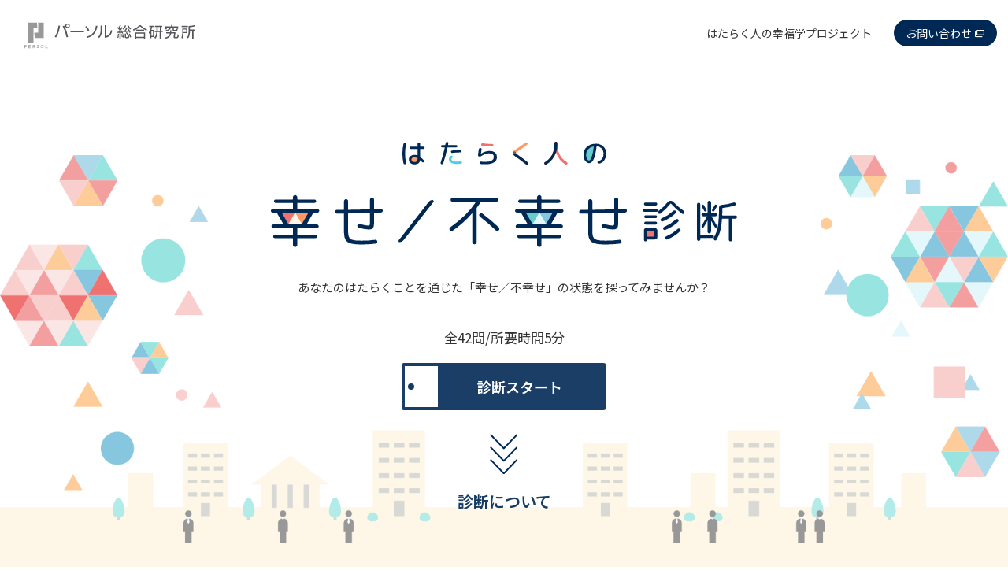

--- FILE ---
content_type: text/html; charset=UTF-8
request_url: https://rc.persol-group.co.jp/thinktank/spe/well-being-survey/
body_size: 12010
content:
<!DOCTYPE html>
<html>
<head prefix="og: http://ogp.me/ns# fb: http://ogp.me/ns/fb# website: http://ogp.me/ns/website#">
  <!-- Google Tag Manager -->
  <script>(function (w, d, s, l, i) {
      w[l] = w[l] || []; w[l].push({
        'gtm.start':
          new Date().getTime(), event: 'gtm.js'
      }); var f = d.getElementsByTagName(s)[0], j = d.createElement(s), dl = l != 'dataLayer' ? '&l=' + l : ''; j.async = true; j.src =
        'https://www.googletagmanager.com/gtm.js?id=' + i + dl; f.parentNode.insertBefore(j, f);
    })(window, document, 'script', 'dataLayer', 'GTM-TKM4MZ9');</script>
  <!-- End Google Tag Manager -->
  <meta charset="UTF-8">
  <meta name="description" content="パーソル総合研究所は、「幸福学（幸福経営学）」を提唱する慶應義塾大学の前野隆司教授との共同研究「はたらく人の幸福学プロジェクト」にて、国内の就業者（20代～60代）に対して質的調査と大規模なアンケート調査を実施。「はたらく人の幸せ」に着目した新たな経営指標を開発したほか、「はたらく人の幸せ」の実態や経営への効果、マネジメント介入への実践的な観点について提案します。">
  <meta name="keywords" content="幸福学,幸福経営学,well-being,はたらく,働く,幸せ,不幸せ,組織マネジメント,職場マネジメント">
  <meta http-equiv="X-UA-Compatible" content="IE=edge">
  <meta name="viewport" content="width=device-width, initial-scale=1.0">
  <meta name="format-detection" content="telephone=no">
  <meta property="og:type" content="article">
  <meta property="og:title" content="はたらく人の幸せ不幸せ診断 - パーソル総合研究所">
  <meta property="og:description"
    content="パーソル総合研究所は、「幸福学（幸福経営学）」を提唱する慶應義塾大学の前野隆司教授との共同研究「はたらく人の幸福学プロジェクト」にて、国内の就業者（20代～60代）に対して質的調査と大規模なアンケート調査を実施。「はたらく人の幸せ」に着目した新たな経営指標を開発したほか、「はたらく人の幸せ」の実態や経営への効果、マネジメント介入への実践的な観点について提案します。">
  <meta property="og:site_name" content="パーソル総合研究所">
    <meta property="og:url" content="https://rc.persol-group.co.jp/thinktank/spe/well-being-survey/">
  <meta property="og:image" content="https://rc.persol-group.co.jp/thinktank/spe/well-being-survey/img/og.png">
    <link rel="canonical" href="https://rc.persol-group.co.jp/thinktank/spe/well-being-survey/">
  <meta name="twitter:card" content="summary_large_image">
  <meta name="twitter:site" content="@prc_thinktank">
  <meta name="twitter:creator" content="@prc_thinktank">
  <meta name="twitter:title" content="はたらく人の幸せ不幸せ診断 - パーソル総合研究所">
  <meta name="twitter:description" content="パーソル総合研究所は、「幸福学（幸福経営学）」を提唱する慶應義塾大学の前野隆司教授との共同研究「はたらく人の幸福学プロジェクト」にて、国内の就業者（20代～60代）に対して質的調査と大規模なアンケート調査を実施。「はたらく人の幸せ」に着目した新たな経営指標を開発したほか、「はたらく人の幸せ」の実態や経営への効果、マネジメント介入への実践的な観点について提案します。">
    <meta name="twitter:url" content="https://rc.persol-group.co.jp/thinktank/spe/well-being-survey/">
  <meta name="twitter:image" content="https://rc.persol-group.co.jp/thinktank/spe/well-being-survey/img/og.png">
    <title>はたらく人の幸せ不幸せ診断 - パーソル総合研究所</title>
  <link href="https://fonts.googleapis.com/css2?family=M+PLUS+Rounded+1c&display=swap" rel="stylesheet">
  <link rel="stylesheet" type="text/css" href="/thinktank/spe/well-being/css/destyle.css">
  <link rel="stylesheet" type="text/css" href="/thinktank/spe/well-being/css/style.css">
  <link rel="stylesheet" type="text/css" href="css/style.css">
  <link rel="icon" type="image/x-icon" href="https://www.persol-group.co.jp/images/common/favicon.ico">
  <link rel="shortcut icon" type="image/x-icon" href="https://www.persol-group.co.jp/images/common/favicon.ico">
  <link rel="apple-touch-icon" sizes="152x152" href="https://www.persol-group.co.jp/images/common/apple-touch-icon-152x152.png">
  <link href="https://fonts.googleapis.com/css2?family=Noto+Sans+JP:wght@400;500&display=swap" rel="stylesheet">
  <link href="https://cdn.materialdesignicons.com/5.3.45/css/materialdesignicons.min.css" rel="stylesheet">
  <!-- 特設ページ用CSS -->
  <link rel="stylesheet" href="/thinktank/spe/assets/css/spe_common.css">
  <!-- 特設ページ用上書きCSS -->
  <!-- 【データ移行用読み込みファイル】 -->
  <link href="/thinktank/spe/assets/css/spe_exclusive.css" rel="stylesheet">
  <link rel="preconnect" href="https://fonts.googleapis.com">
  <link rel="preconnect" href="https://fonts.gstatic.com" crossorigin="">
  <link href="https://fonts.googleapis.com/css2?family=Noto+Sans+JP:wght@100..900&amp;family=Noto+Serif+JP:wght@200..900&amp;family=Roboto:ital,wght@0,100..900;1,100..900&amp;display=swap" rel="stylesheet">
  <script src="/thinktank/spe/assets/js/jquery-3.7.1.min.js"></script>
  <script src="/thinktank/spe/assets/js/include.js"></script>
  <!-- 【/データ移行用読み込みファイル】 -->
  <style>
    .spe_footer-wrap {
      display: none;
    }
    .spe_footer-wrap.is-show {
      display: block;
    }
    .l-footer {
      height: auto;
      background: #d9d9d6;
    }
    .l-project__resultCardInner {
      flex-shrink: inherit;
    }
    .l-project__resultCardTitleLink {
      font-size: 16px !important;
    }
    .l-main__container--m-large{
        margin-top: 0;
    }
    @media screen and (max-width: 1024px) {
      .l-project__resultCardTitleLink {
        font-size: 14px !important;
      }
    }
  </style>
</head>

<body>
  <div id="spacer"></div>
  <!-- Google Tag Manager (noscript) -->
  <noscript><iframe src="https://www.googletagmanager.com/ns.html?id=GTM-TKM4MZ9" height="0" width="0" style="display:none;visibility:hidden"></iframe></noscript>
  <!-- End Google Tag Manager (noscript) -->
  <button id="top-button" class="flex-row fixed hidden" style="display: none;" onclick="scrollToTop()">
    <div class="icon">
      <span class="mdi mdi-arrow-up-thick"></span>
    </div>
    <div class="text only-pc">
      PAGE TOP
    </div>
  </button>
  <div id="burger-menu" class="yellow prevent-scroll only-sp" style="display:none;">
    <div class="flex-row fixed logo-row">
      <a href="https://rc.persol-group.co.jp/" target="_blank">
        <svg class="logo" xmlns="http://www.w3.org/2000/svg" width="225.04" height="48.82" viewBox="0 0 225.04 48.82">
          <g>
            <polygon class="cls-1"
              points="21.1 27.84 32.44 27.84 32.44 27.84 32.44 27.84 32.44 7.97 25.48 7.97 25.48 20.88 20.54 20.88 21.1 27.84" />
            <polygon class="cls-1"
              points="19.53 14.93 24.47 14.93 23.91 7.97 12.57 7.97 12.57 33.78 19.53 33.78 19.53 14.93" />
            <path class="cls-1"
              d="M30.53,36.81a2,2,0,1,0,2,2A2,2,0,0,0,30.53,36.81Zm0,3.48a1.46,1.46,0,1,1,1.35-1.45A1.33,1.33,0,0,1,30.53,40.29Z" />
            <polygon class="cls-1"
              points="13.69 39.17 15.71 39.17 15.71 38.61 13.69 38.61 13.69 37.6 15.94 37.6 15.94 36.93 13.02 36.93 13.02 40.86 16.05 40.86 16.05 40.29 13.69 40.29 13.69 39.17" />
            <polygon class="cls-1"
              points="35.47 40.29 35.47 36.93 34.8 36.93 34.8 40.86 37.49 40.86 37.49 40.29 35.47 40.29" />
            <path class="cls-1"
              d="M9.54,36.93H8v3.93h.67V39.62h.9A1.33,1.33,0,0,0,11,38.27,1.27,1.27,0,0,0,9.54,36.93Zm-.11,2H8.64V37.49h.79c.56,0,.9.34.9.67C10.33,38.72,10,39,9.43,39Z" />
            <path class="cls-1"
              d="M21.55,38.27a1.27,1.27,0,0,0-1.46-1.34H18.52v3.93h.67V39.62H20l.9,1.24h.78l-1-1.46A1.1,1.1,0,0,0,21.55,38.27ZM20,39h-.79V37.49H20c.56,0,.9.34.9.67C20.88,38.72,20.54,39,20,39Z" />
            <path class="cls-1"
              d="M26.15,38.84a5.93,5.93,0,0,0-.9-.34c-.67-.23-.78-.34-.78-.56s.34-.45.67-.45a2.51,2.51,0,0,1,1.12.34l.34.33v-.9a2.53,2.53,0,0,0-1.46-.45,1.2,1.2,0,0,0-1.35,1.13c0,.9.79,1,1.35,1.12.79.22.9.34.9.56a.32.32,0,0,1-.22.34c-.12.11-.34.11-.68.11a2.6,2.6,0,0,1-1.35-.56v.78h0a3.07,3.07,0,0,0,1.35.45c.9,0,1.46-.45,1.46-1.12C26.71,39.4,26.49,39.06,26.15,38.84Z" />
            <rect class="cls-2" width="45.46" height="48.82" />
            <path class="cls-3"
              d="M132.78,26.15c-.11-1.12-.34-2.58-.56-3.7l-1.12.22a22.61,22.61,0,0,1,.45,3.82l1.12-.23-.23.45,1.24.68a25.38,25.38,0,0,0,1.23-4.83l-1.34-.45A15.9,15.9,0,0,1,132.78,26.15Z" />
            <path class="cls-3"
              d="M126.05,27.27l1.23.45a27.55,27.55,0,0,0,.79-5.38l-1.24-.23A18.06,18.06,0,0,1,126.05,27.27Z" />
            <path class="cls-3" d="M140.64,22.67a31,31,0,0,1,1.57,4.49l1.35-.78A25.55,25.55,0,0,0,141.87,22Z" />
            <path class="cls-3"
              d="M138.73,26.49h-1c-.67,0-.79-.34-.79-.9V22h-1.46v4.15c0,1.12.57,1.8,1.91,1.8h1.91c1.35,0,1.8-.34,2-3l-1.46-.68C139.74,26.38,139.63,26.49,138.73,26.49Z" />
            <path class="cls-3" d="M133.57,16.84a12.83,12.83,0,0,0,3.7-4.94l-1.35-.68a9.53,9.53,0,0,1-3.25,4.38Z" />
            <path class="cls-3"
              d="M137.27,14a20.35,20.35,0,0,1-2.36,4.71h-1.57l.23,1.58a66.06,66.06,0,0,0,7.07-.79c.33.56.56,1.12.78,1.57l1.35-.78c-.56-1.24-1.68-3.37-2.47-4.72l-1.23.67c.22.45.67,1.13,1,1.8a28.87,28.87,0,0,1-3.37.45,17.23,17.23,0,0,0,2.13-4Z" />
            <path class="cls-3"
              d="M138.73,23.68,140,22.9a28.74,28.74,0,0,0-2-2.7l-1.23.79A15.63,15.63,0,0,1,138.73,23.68Z" />
            <path class="cls-3"
              d="M132.11,22.22l1.23-.56A30.25,30.25,0,0,0,132,17.85l-1.12.45c.11.33.34.78.45,1.23a14.55,14.55,0,0,1-2.24.11,29.83,29.83,0,0,0,3.59-5.39l-1.35-.67c-.45.9-1,1.91-1.57,2.81l-1.12-1.13a25.26,25.26,0,0,0,2-3.81l-1.35-.56a16.28,16.28,0,0,1-1.79,3.36l-.79-.67-.79,1.35a31.07,31.07,0,0,1,2.92,2.69c-.56.79-1.12,1.46-1.68,2.13h-1.35l.23,1.46a22.08,22.08,0,0,0,2.69-.11v7.41h1.46V21.1c.45,0,.9-.11,1.35-.11A3.21,3.21,0,0,1,132.11,22.22Z" />
            <path class="cls-3"
              d="M140.08,11.22l-1.35.68a17.44,17.44,0,0,0,3.7,4.94l1.13-1.13A13.25,13.25,0,0,1,140.08,11.22Z" />
            <rect class="cls-3" x="149.95" y="16.95" width="10.1" height="1.57" />
            <path class="cls-3"
              d="M155.57,11.11H154a16.29,16.29,0,0,1-8.08,5.61l.68,1.69a19.73,19.73,0,0,0,8.3-5.73,20.9,20.9,0,0,0,8.2,5.62l.67-1.58A18.93,18.93,0,0,1,155.57,11.11Z" />
            <path class="cls-3" d="M148.38,28.62H150v-1h9.77v1h1.57V20.54H148.38v8.08ZM150,22.11h9.77v4H150Z" />
            <path class="cls-3"
              d="M170.27,13.47h3V11.9h-6.85v1.57h2.25a16.48,16.48,0,0,1-2.7,7.18l.56,2a14.23,14.23,0,0,0,1.13-2.24V28h1.57V26.38h3.59V17.29h-3.59A16.5,16.5,0,0,0,170.27,13.47Zm1.12,5.39v6.06h-2.13V18.86Z" />
            <path class="cls-3"
              d="M181.49,13.47h1.57V11.9H174v1.57h1.69v5h-2.14v1.57h2c-.11,2.81-.67,5.39-2.58,7.18l1.24,1.35c2.24-2.24,2.8-5.39,2.92-8.53h2.69v8.53h1.57V20.09h2.13V18.52h-2.13v-5Zm-1.57,5h-2.69v-5h2.69Z" />
            <path class="cls-3"
              d="M196.2,14.7v2.59c0,1,.45,1.45,1.68,1.45h2.58c1.57,0,1.8-.56,2.25-2.47l-1.46-.56c-.23,1.35-.34,1.69-1.24,1.69h-1.46c-.67,0-.78-.11-.78-.56v-2H196.2Z" />
            <polygon class="cls-3"
              points="188.68 14.26 201.92 14.26 201.92 15.94 203.38 15.94 203.38 12.79 196.08 12.79 196.08 11 194.4 11 194.4 12.79 187.1 12.79 187.1 16.61 188.68 16.61 188.68 14.26" />
            <path class="cls-3"
              d="M187.33,17.62l.9,1.46c3.14-.67,4.94-2,6-4.26l-1.35-.68C191.82,16.16,190.58,17.17,187.33,17.62Z" />
            <path class="cls-3"
              d="M201,26.49h-1.23c-.45,0-.56,0-.56-.34v-.22l.67-5.61h-5.28a17.1,17.1,0,0,0,.12-2.47h-1.69a18.64,18.64,0,0,1-.11,2.47H188v1.57h4.72c-.68,2.8-2.25,4.37-6.29,5.27l1.12,1.46c4.49-1.23,6.18-3.48,6.85-6.73h3.7l-.67,4.49v.33c0,1,.67,1.24,1.8,1.24h2.13c1.68,0,2.47-.68,2.81-4.38l-1.46-.79C202.26,26.38,202,26.49,201,26.49Z" />
            <rect class="cls-3" x="207.64" y="12.01" width="7.97" height="1.57" />
            <path class="cls-3"
              d="M215.16,15.49h-6.62v4.15c0,3.26-.33,6.18-1.23,7.75l1.34,1.12A17.82,17.82,0,0,0,210,21.44h5.16ZM213.59,20H210V16.84h3.59Z" />
            <path class="cls-3"
              d="M218.2,17V13.69a24.58,24.58,0,0,0,6.39-1l-.78-1.57a22,22,0,0,1-7.19,1v4.94c0,4.6-.44,7.75-2,10L216,28.17c1.68-2.47,2.25-5.5,2.36-9.76h2.8v10.1h1.58V18.41H225V16.84H218.2Z" />
            <path class="cls-3" d="M56.57,12.46A45.4,45.4,0,0,1,61.4,26.83l2-.45a47.73,47.73,0,0,0-5.05-14.71Z" />
            <path class="cls-3"
              d="M46.36,26.15l1.79.9c1.35-2.13,4-6.51,5.05-15.15l-1.91-.23C50.28,19.75,48,23.68,46.36,26.15Z" />
            <path class="cls-3"
              d="M62.74,9.2A2.85,2.85,0,0,0,59.94,12a2.81,2.81,0,1,0,2.8-2.81Zm0,4.38A1.61,1.61,0,0,1,61.17,12a1.53,1.53,0,0,1,1.57-1.57,1.57,1.57,0,0,1,0,3.14Z" />
            <rect class="cls-3" x="66.45" y="18.41" width="17.17" height="1.91" />
            <path class="cls-3" d="M90.47,17.73a22.25,22.25,0,0,0-3.71-5.38l-1.57.89a20.93,20.93,0,0,1,3.48,5.5Z" />
            <path class="cls-3"
              d="M86.76,25.93l1.12,1.57c9.43-2.36,11.68-9.32,12.91-15.38l-2-.33C97.54,19.19,94.62,24.24,86.76,25.93Z" />
            <path class="cls-3"
              d="M104.83,16.61c0,5.28-1.12,7.52-3.36,9.77l1.34,1.34c2-2,3.82-4.82,3.82-11.22V11.67h-1.8Z" />
            <path class="cls-3"
              d="M111.79,25.14v-14H110V27.39c7.07-.68,8.64-5.17,9.54-9.21l-1.69-.67C116.84,23.68,114.26,24.47,111.79,25.14Z" />
          </g>
        </svg>
      </a>
      <button class="close" onclick="toggleActive('burger-menu')">
        ×
      </button>
    </div>
    <nav>
      <ul class="flex-column start">
        <li class="large flex-row fixed">
          <span class="arrow">
            ＞
          </span>
          <a href="/thinktank/spe/well-being/" target="_blank">
            はたらく人の幸福学プロジェクト
          </a>
        </li>
        <li class="small">
          <a href="https://rc.persol-group.co.jp/" target="_blank">
            <span>株式会社パーソル総合研究所トップ</span>
            <span class="mdi mdi-dock-window"></span>
          </a>
        </li>
        <li class="small">
          <a href="https://rc.persol-group.co.jp/form/contact/info.html" target="_blank">
            <span>お問い合わせ</span>
            <span class="mdi mdi-dock-window"></span>
          </a>
        </li>
        <li class="small">
          <a href="https://rc.persol-group.co.jp/company/privacypolycy.html" target="_blank">
            <span>個人情報保護方針</span>
            <span class="mdi mdi-dock-window"></span>
          </a>
        </li>
        <li class="small">
          <a href="https://rc.persol-group.co.jp/company/security.html" target="_blank">
            <span>情報セキュリティ方針</span>
            <span class="mdi mdi-dock-window"></span>
          </a>
        </li>
        <li class="small">
          <a href="https://rc.persol-group.co.jp/company/disclaimer.html" target="_blank">
            <span>免責事項</span>
            <span class="mdi mdi-dock-window"></span>
          </a>
        </li>
      </ul>
    </nav>
  </div>

  <header style="z-index:3;">
    <div class="inner">
      <a href="https://rc.persol-group.co.jp/" target="_blank">
        <svg class="logo" xmlns="http://www.w3.org/2000/svg" width="225.04" height="48.82" viewBox="0 0 225.04 48.82">
          <g>
            <polygon class="cls-1"
              points="21.1 27.84 32.44 27.84 32.44 27.84 32.44 27.84 32.44 7.97 25.48 7.97 25.48 20.88 20.54 20.88 21.1 27.84" />
            <polygon class="cls-1"
              points="19.53 14.93 24.47 14.93 23.91 7.97 12.57 7.97 12.57 33.78 19.53 33.78 19.53 14.93" />
            <path class="cls-1"
              d="M30.53,36.81a2,2,0,1,0,2,2A2,2,0,0,0,30.53,36.81Zm0,3.48a1.46,1.46,0,1,1,1.35-1.45A1.33,1.33,0,0,1,30.53,40.29Z" />
            <polygon class="cls-1"
              points="13.69 39.17 15.71 39.17 15.71 38.61 13.69 38.61 13.69 37.6 15.94 37.6 15.94 36.93 13.02 36.93 13.02 40.86 16.05 40.86 16.05 40.29 13.69 40.29 13.69 39.17" />
            <polygon class="cls-1"
              points="35.47 40.29 35.47 36.93 34.8 36.93 34.8 40.86 37.49 40.86 37.49 40.29 35.47 40.29" />
            <path class="cls-1"
              d="M9.54,36.93H8v3.93h.67V39.62h.9A1.33,1.33,0,0,0,11,38.27,1.27,1.27,0,0,0,9.54,36.93Zm-.11,2H8.64V37.49h.79c.56,0,.9.34.9.67C10.33,38.72,10,39,9.43,39Z" />
            <path class="cls-1"
              d="M21.55,38.27a1.27,1.27,0,0,0-1.46-1.34H18.52v3.93h.67V39.62H20l.9,1.24h.78l-1-1.46A1.1,1.1,0,0,0,21.55,38.27ZM20,39h-.79V37.49H20c.56,0,.9.34.9.67C20.88,38.72,20.54,39,20,39Z" />
            <path class="cls-1"
              d="M26.15,38.84a5.93,5.93,0,0,0-.9-.34c-.67-.23-.78-.34-.78-.56s.34-.45.67-.45a2.51,2.51,0,0,1,1.12.34l.34.33v-.9a2.53,2.53,0,0,0-1.46-.45,1.2,1.2,0,0,0-1.35,1.13c0,.9.79,1,1.35,1.12.79.22.9.34.9.56a.32.32,0,0,1-.22.34c-.12.11-.34.11-.68.11a2.6,2.6,0,0,1-1.35-.56v.78h0a3.07,3.07,0,0,0,1.35.45c.9,0,1.46-.45,1.46-1.12C26.71,39.4,26.49,39.06,26.15,38.84Z" />
            <rect class="cls-2" width="45.46" height="48.82" />
            <path class="cls-3"
              d="M132.78,26.15c-.11-1.12-.34-2.58-.56-3.7l-1.12.22a22.61,22.61,0,0,1,.45,3.82l1.12-.23-.23.45,1.24.68a25.38,25.38,0,0,0,1.23-4.83l-1.34-.45A15.9,15.9,0,0,1,132.78,26.15Z" />
            <path class="cls-3"
              d="M126.05,27.27l1.23.45a27.55,27.55,0,0,0,.79-5.38l-1.24-.23A18.06,18.06,0,0,1,126.05,27.27Z" />
            <path class="cls-3" d="M140.64,22.67a31,31,0,0,1,1.57,4.49l1.35-.78A25.55,25.55,0,0,0,141.87,22Z" />
            <path class="cls-3"
              d="M138.73,26.49h-1c-.67,0-.79-.34-.79-.9V22h-1.46v4.15c0,1.12.57,1.8,1.91,1.8h1.91c1.35,0,1.8-.34,2-3l-1.46-.68C139.74,26.38,139.63,26.49,138.73,26.49Z" />
            <path class="cls-3" d="M133.57,16.84a12.83,12.83,0,0,0,3.7-4.94l-1.35-.68a9.53,9.53,0,0,1-3.25,4.38Z" />
            <path class="cls-3"
              d="M137.27,14a20.35,20.35,0,0,1-2.36,4.71h-1.57l.23,1.58a66.06,66.06,0,0,0,7.07-.79c.33.56.56,1.12.78,1.57l1.35-.78c-.56-1.24-1.68-3.37-2.47-4.72l-1.23.67c.22.45.67,1.13,1,1.8a28.87,28.87,0,0,1-3.37.45,17.23,17.23,0,0,0,2.13-4Z" />
            <path class="cls-3"
              d="M138.73,23.68,140,22.9a28.74,28.74,0,0,0-2-2.7l-1.23.79A15.63,15.63,0,0,1,138.73,23.68Z" />
            <path class="cls-3"
              d="M132.11,22.22l1.23-.56A30.25,30.25,0,0,0,132,17.85l-1.12.45c.11.33.34.78.45,1.23a14.55,14.55,0,0,1-2.24.11,29.83,29.83,0,0,0,3.59-5.39l-1.35-.67c-.45.9-1,1.91-1.57,2.81l-1.12-1.13a25.26,25.26,0,0,0,2-3.81l-1.35-.56a16.28,16.28,0,0,1-1.79,3.36l-.79-.67-.79,1.35a31.07,31.07,0,0,1,2.92,2.69c-.56.79-1.12,1.46-1.68,2.13h-1.35l.23,1.46a22.08,22.08,0,0,0,2.69-.11v7.41h1.46V21.1c.45,0,.9-.11,1.35-.11A3.21,3.21,0,0,1,132.11,22.22Z" />
            <path class="cls-3"
              d="M140.08,11.22l-1.35.68a17.44,17.44,0,0,0,3.7,4.94l1.13-1.13A13.25,13.25,0,0,1,140.08,11.22Z" />
            <rect class="cls-3" x="149.95" y="16.95" width="10.1" height="1.57" />
            <path class="cls-3"
              d="M155.57,11.11H154a16.29,16.29,0,0,1-8.08,5.61l.68,1.69a19.73,19.73,0,0,0,8.3-5.73,20.9,20.9,0,0,0,8.2,5.62l.67-1.58A18.93,18.93,0,0,1,155.57,11.11Z" />
            <path class="cls-3" d="M148.38,28.62H150v-1h9.77v1h1.57V20.54H148.38v8.08ZM150,22.11h9.77v4H150Z" />
            <path class="cls-3"
              d="M170.27,13.47h3V11.9h-6.85v1.57h2.25a16.48,16.48,0,0,1-2.7,7.18l.56,2a14.23,14.23,0,0,0,1.13-2.24V28h1.57V26.38h3.59V17.29h-3.59A16.5,16.5,0,0,0,170.27,13.47Zm1.12,5.39v6.06h-2.13V18.86Z" />
            <path class="cls-3"
              d="M181.49,13.47h1.57V11.9H174v1.57h1.69v5h-2.14v1.57h2c-.11,2.81-.67,5.39-2.58,7.18l1.24,1.35c2.24-2.24,2.8-5.39,2.92-8.53h2.69v8.53h1.57V20.09h2.13V18.52h-2.13v-5Zm-1.57,5h-2.69v-5h2.69Z" />
            <path class="cls-3"
              d="M196.2,14.7v2.59c0,1,.45,1.45,1.68,1.45h2.58c1.57,0,1.8-.56,2.25-2.47l-1.46-.56c-.23,1.35-.34,1.69-1.24,1.69h-1.46c-.67,0-.78-.11-.78-.56v-2H196.2Z" />
            <polygon class="cls-3"
              points="188.68 14.26 201.92 14.26 201.92 15.94 203.38 15.94 203.38 12.79 196.08 12.79 196.08 11 194.4 11 194.4 12.79 187.1 12.79 187.1 16.61 188.68 16.61 188.68 14.26" />
            <path class="cls-3"
              d="M187.33,17.62l.9,1.46c3.14-.67,4.94-2,6-4.26l-1.35-.68C191.82,16.16,190.58,17.17,187.33,17.62Z" />
            <path class="cls-3"
              d="M201,26.49h-1.23c-.45,0-.56,0-.56-.34v-.22l.67-5.61h-5.28a17.1,17.1,0,0,0,.12-2.47h-1.69a18.64,18.64,0,0,1-.11,2.47H188v1.57h4.72c-.68,2.8-2.25,4.37-6.29,5.27l1.12,1.46c4.49-1.23,6.18-3.48,6.85-6.73h3.7l-.67,4.49v.33c0,1,.67,1.24,1.8,1.24h2.13c1.68,0,2.47-.68,2.81-4.38l-1.46-.79C202.26,26.38,202,26.49,201,26.49Z" />
            <rect class="cls-3" x="207.64" y="12.01" width="7.97" height="1.57" />
            <path class="cls-3"
              d="M215.16,15.49h-6.62v4.15c0,3.26-.33,6.18-1.23,7.75l1.34,1.12A17.82,17.82,0,0,0,210,21.44h5.16ZM213.59,20H210V16.84h3.59Z" />
            <path class="cls-3"
              d="M218.2,17V13.69a24.58,24.58,0,0,0,6.39-1l-.78-1.57a22,22,0,0,1-7.19,1v4.94c0,4.6-.44,7.75-2,10L216,28.17c1.68-2.47,2.25-5.5,2.36-9.76h2.8v10.1h1.58V18.41H225V16.84H218.2Z" />
            <path class="cls-3" d="M56.57,12.46A45.4,45.4,0,0,1,61.4,26.83l2-.45a47.73,47.73,0,0,0-5.05-14.71Z" />
            <path class="cls-3"
              d="M46.36,26.15l1.79.9c1.35-2.13,4-6.51,5.05-15.15l-1.91-.23C50.28,19.75,48,23.68,46.36,26.15Z" />
            <path class="cls-3"
              d="M62.74,9.2A2.85,2.85,0,0,0,59.94,12a2.81,2.81,0,1,0,2.8-2.81Zm0,4.38A1.61,1.61,0,0,1,61.17,12a1.53,1.53,0,0,1,1.57-1.57,1.57,1.57,0,0,1,0,3.14Z" />
            <rect class="cls-3" x="66.45" y="18.41" width="17.17" height="1.91" />
            <path class="cls-3" d="M90.47,17.73a22.25,22.25,0,0,0-3.71-5.38l-1.57.89a20.93,20.93,0,0,1,3.48,5.5Z" />
            <path class="cls-3"
              d="M86.76,25.93l1.12,1.57c9.43-2.36,11.68-9.32,12.91-15.38l-2-.33C97.54,19.19,94.62,24.24,86.76,25.93Z" />
            <path class="cls-3"
              d="M104.83,16.61c0,5.28-1.12,7.52-3.36,9.77l1.34,1.34c2-2,3.82-4.82,3.82-11.22V11.67h-1.8Z" />
            <path class="cls-3"
              d="M111.79,25.14v-14H110V27.39c7.07-.68,8.64-5.17,9.54-9.21l-1.69-.67C116.84,23.68,114.26,24.47,111.79,25.14Z" />
          </g>
        </svg>
      </a>
      <nav class="only-pc">
        <ul class="flex-row">
          <li>
            <a href="/thinktank/spe/well-being/" target="_blank">
              はたらく人の幸福学プロジェクト
            </a>
            <div class="line" style="transform: scaleX(0);-webkit-transform: scaleX(0);"></div>
          </li>
          <li>
            <a class="button" href="https://rc.persol-group.co.jp/form/contact/info.html" target="_blank">
              <span>お問い合わせ</span>
              <span class="mdi mdi-dock-window"></span>
            </a>
          </li>
        </ul>
      </nav>
      <button class="burger only-sp" onclick="toggleActive('burger-menu')">
        <div class="line"></div>
        <div class="line"></div>
        <div class="line"></div>
      </button>
    </div>
  </header>
  <main>

    <div id="app">
      <section class="phase-entrance" v-if="phase==1">
        <div class="top-bg"><div class="inner">
          <picture>
            <source media="(max-width: 767px)" type="image/png" srcset="img/bg_top_sp.png">
            <img src="img/bg_top.png" alt="">
          </picture>
        </div></div>
        <div class="first-view">
          <div class="inner">
            <h1 class="first-view__title"><img src="img/title01.svg" alt="はたらく人の幸せ/不幸せ診断"></h1>
            <p class="first-view__lead">あなたのはたらくことを通じた<br class="only-sp">「幸せ／不幸せ」の状態を探ってみませんか？</p>
            <p class="first-view__annotation">全42問/所要時間5分</p>
            <button class="btn-start" v-on:click="nextPhase">診断スタート</button>
            <a class="btn-scroll" onclick="scrollToElement('explain');">診断について</a>
          </div>
        </div>
        <div class="explain">
          <h2 class="explain__title" id="explain">はたらく人の幸せ／不幸せ診断とは</h2>
          <p class="note">
            <span class="indent">
              ■「はたらく人の幸せ／不幸せ診断」では、幸せと不幸せを2つの独立した心の状態ととらえ、「はたらく幸せ／不幸せ」をもたらす7つの要因である、「はたらく人の幸せの7因子」「はたらく人の不幸せの7因子」の状態を測定することによって、現在のあなたの「はたらく幸せ／不幸せの状態」を診断します。
            </span>
            <span class="indent">
              ■「自分はどの因子を重視するのか」を考えながら、診断結果をもとに「改善したい因子」「満たされている因子」を確認することで、あなたの「はたらく」をより幸せな状態に近づけるためのヒントが見つかるかもしれません。<br>
              幸せな「はたらく」実現のために、ぜひ診断結果を活かしてみてください。<br>
              <a href="https://rc.persol-group.co.jp/thinktank/spe/well-being/" target="_blank">&gt;&gt; この7因子開発の理論的背景についてはこちら</a>
            </span>
          </p>
          <div class="explain__figure">
            <img src="img/happy-factors.svg" alt="はたらく人の幸せの7因子">
            <img src="img/unhappy-factors.svg" alt="はたらく人の不幸せの7因子">
          </div>
          <button class="btn-start" v-on:click="nextPhase">診断スタート</button>
        </div>

      </section>

      <section class="phase-interview" v-if="phase==2">
        <div class="interview-head" v-if="page == 0">
          <div class="interview-head__explain box-triangle">
            <h2 class="interview-head__title">診断方法</h2>
            <p class="interview-head__annotation">全42問/所要時間5分</p>
            <p>下の各設問について</p>
            <ul>
              <li>とてもそう思う</li>
              <li>そう思う</li>
              <li>どちらかというとそう思う</li>
              <li>どちらでもない</li>
              <li>どちらかというとそう思わない</li>
              <li>そう思わない</li>
              <li>まったくそう思わない</li>
            </ul>
            <p>の7段階のうち、現在のあなたにもっともふさわしいものをひとつ選んでチェックしてください。<br>
              1問目から順に、飛ばさないように、必ず全問回答してください。</p>
          </div>
        </div>
        <div class="interview-form" ref="questions">
          <div v-for="item in questions" v-show="(item.no > page*3) && (item.no <= (page+1)*3)" :key="item.no" class="question-item" :id="'item-'+item.no">
            <div class="question-title-container">
              <p class="question-title">
                <span class="question-num din">{{('0' + item.no).substr(-2)}}</span>
                {{item.title}}
              </p>
            </div>
            <p class="question-error" v-if="item.error">この設問は未回答です</p>
            <div class="radio-container">
              <span class="radio-item">
                <input type="radio" :name="'q-'+item.no" :id="'q-'+item.no+'-7'" v-on:change="nextQuestion(item.no)" value="7" v-model="answers[item.no-1]">
                <label class="radio-label" :for="'q-'+item.no+'-7'">
                  <span class="-left">とても<br class="only-sp">そう思う</span>
                </label>
              </span>
              <span class="radio-item">
                <input type="radio" :name="'q-'+item.no" :id="'q-'+item.no+'-6'" v-on:change="nextQuestion(item.no)" value="6" v-model="answers[item.no-1]">
                <label class="radio-label" :for="'q-'+item.no+'-6'">
                  <span class="only-pc">そう思う</span>
                </label>
              </span>
              <span class="radio-item">
                <input type="radio" :name="'q-'+item.no" :id="'q-'+item.no+'-5'" v-on:change="nextQuestion(item.no)" value="5" v-model="answers[item.no-1]">
                <label class="radio-label" :for="'q-'+item.no+'-5'">
                  <span class="only-pc">どちらかというと<br>そう思う</span>
                </label>
              </span>
              <span class="radio-item">
                <input type="radio" :name="'q-'+item.no" :id="'q-'+item.no+'-4'" v-on:change="nextQuestion(item.no)" value="4" v-model="answers[item.no-1]">
                <label class="radio-label" :for="'q-'+item.no+'-4'">
                  <span class="-center">どちらでも<br class="only-sp">ない</span>
                </label>
              </span>
              <span class="radio-item">
                <input type="radio" :name="'q-'+item.no" :id="'q-'+item.no+'-3'" v-on:change="nextQuestion(item.no)" value="3" v-model="answers[item.no-1]">
                <label class="radio-label" :for="'q-'+item.no+'-3'">
                  <span class="only-pc">どちらかというと<br>そう思わない</span>
                </label>
              </span>
              <span class="radio-item">
                <input type="radio" :name="'q-'+item.no" :id="'q-'+item.no+'-2'" v-on:change="nextQuestion(item.no)" value="2" v-model="answers[item.no-1]">
                <label class="radio-label" :for="'q-'+item.no+'-2'">
                  <span class="only-pc">そう思わない</span>
                </label>
              </span>
              <span class="radio-item">
                <input type="radio" :name="'q-'+item.no" :id="'q-'+item.no+'-1'" v-on:change="nextQuestion(item.no)" value="1" v-model="answers[item.no-1]">
                <label class="radio-label" :for="'q-'+item.no+'-1'">
                  <span class="-right">まったく<br class="only-sp">そう思わない</span>
                </label>
              </span>

            </div>
          </div>
        </div>
        <div class="personal-info-form" v-show="page == 14">
          <div class="question-item" id="item-43">
            <div class="question-title-container">
              <p class="question-title">
                <span class="question-num din">&nbsp;</span>
                あなたについてお聞かせください
              </p>
              <small class="question-title__annotation">※全問回答してください。</small>
            </div>
            <table>
              <tr>
                <th>あなたの性別は？</th>
                <td>
                  <div class="select-container">
                    <select name="gender" id="gender" v-model="personalInfo.gender">
                    <option value="">選択する</option>
                    <option value="1">男性</option>
                    <option value="2">女性</option>
                    <option value="9">その他</option>
                    </select>
                  </div>
                  <p class="question-error" v-if="!personalInfo.gender && personalInfo.checked">この設問は未回答です</p>
                </td>
              </tr>
              <tr>
                <th>あなたの年齢は？</th>
                <td>
                  <div class="select-container">
                    <select name="age" id="age" v-model="personalInfo.age">
                      <option value="">選択する</option>
                      <option value="1">10代</option>
                      <option value="2">20代</option>
                      <option value="3">30代</option>
                      <option value="4">40代</option>
                      <option value="5">50代</option>
                      <option value="6">60代以上</option>
                    </select>
                  </div>
                  <p class="question-error" v-if="!personalInfo.age && personalInfo.checked">この設問は未回答です</p>
                </td>
              </tr>
              <tr>
                <th>あなたの業種は？</th>
                <td>
                  <div class="select-container">
                    <select name="industry" id="industry" v-model="personalInfo.industry">
                      <option value="">選択する</option>
                      <option value="O">教育、学習支援業</option>
                      <option value="A">農業、林業</option>
                      <option value="F">電気・ガス・熱供給・水道業</option>
                      <option value="L">学術研究、専門・技術サービス業（法律、税理士、測量など）</option>
                      <option value="N">生活関連サービス業、娯楽業</option>
                      <option value="P">医療、福祉</option>
                      <option value="S">国家公務、地方公務</option>
                      <option value="M">宿泊業、飲食サービス業</option>
                      <option value="J">金融業、保険業</option>
                      <option value="R">サービス業（その他）</option>
                      <option value="I">卸売業、小売業</option>
                      <option value="D">建設業</option>
                      <option value="G">情報通信業</option>
                      <option value="H">運輸業、郵便業</option>
                      <option value="E">製造業</option>
                      <option value="K">不動産業、物品賃貸業</option>
                      <option value="T">その他</option>
                    </select>
                  </div>
                  <p class="question-error" v-if="!personalInfo.industry && personalInfo.checked">この設問は未回答です</p>
                </td>
              </tr>
              <tr>
                <th>あなたの職種は？</th>
                <td>
                  <div class="select-container">
                    <select name="job" id="job" v-model="personalInfo.job">
                      <option value="">選択する</option>
                      <option value="1">バックオフィス</option>
                      <option value="2">マーケティング・企画職</option>
                      <option value="3">営業</option>
                      <option value="4">事務・サービス・サポート職</option>
                      <option value="5">IT系技術・クリエイティブ職</option>
                      <option value="6">生産・管理・製造</option>
                      <option value="7">配送・物流</option>
                      <option value="8">商品開発・研究</option>
                      <option value="9">専門職種</option>
                      <option value="10">医療・福祉・教育関連</option>
                      <option value="99">その他</option>
                    </select>
                  </div>
                  <p class="question-error" v-if="!personalInfo.job && personalInfo.checked">この設問は未回答です</p>
                </td>
              </tr>
              <tr>
                <th>あなたがお勤めの組織の規模は？</th>
                <td>
                  <div class="select-container">
                    <select name="corporate_scale" id="corporate_scale" v-model="personalInfo.corporate_scale">
                      <option value="">選択する</option>
                      <option value="10">10人未満</option>
                      <option value="10">10人～50人未満</option>
                      <option value="50">50人～100人未満</option>
                      <option value="100">100人～200人未満</option>
                      <option value="200">200人～500人未満</option>
                      <option value="500">500人～1,000人未満</option>
                      <option value="1000">1,000人～2,000人未満</option>
                      <option value="2000">2,000人～5,000人未満</option>
                      <option value="5000">5,000人～1万人未満</option>
                      <option value="10000">1万人～3万人未満</option>
                      <option value="30000">3万人以上</option>
                    </select>
                  </div>
                  <p class="question-error" v-if="!personalInfo.corporate_scale && personalInfo.checked">この設問は未回答です</p>
                </td>
              </tr>
              <tr>
                <th>あなたの職位は？</th>
                <td>
                  <div class="select-container">
                    <select name="position" id="position" v-model="personalInfo.position">
                      <option value="">選択する</option>
                      <option value="1">一般社員・従業員</option>
                      <option value="2">主任・リーダー相当</option>
                      <option value="3">係長相当</option>
                      <option value="4">課長相当</option>
                      <option value="5">部長相当</option>
                      <option value="6">事業部長相当</option>
                      <option value="7">取締役相当</option>
                      <option value="8">社長・代表相当</option>
                      <option value="9">その他</option>
                    </select>
                  </div>
                  <p class="question-error" v-if="!personalInfo.position && personalInfo.checked">この設問は未回答です</p>
                </td>
              </tr>
            </table>
          </div>
        </div>
        <div class="interview-button" id="anc-buttonset">
          <button class="btn btn-next" v-if="page == 14" v-on:click="checkFillPersonalInfo">診断結果を見る</button>
          <button class="btn btn-next" v-if="page < 14" v-on:click="nextPage">次へ</button>
          <button class="btn btn-prev" v-if="page > 0" v-on:click="prevPage">戻る</button>
          <button class="btn btn-prev" v-if="page == 0" v-on:click="backHome">トップに戻る</button>
        </div>

        <div class="interview-progress">
          <div class="inner">
            <div class="prog-indicator">
              <div class="prog-indicator__bar" :style="'transform:scaleX('+progress/100+')'"></div>
            </div>
            <div class="prog-percent din">{{progress}}%</div>
          </div>
        </div>

      </section>

      <section class="phase-generate" v-if="phase==3">
        <div class="loading__screen" :class="{active: isLoading}">
          <div class="loading__display">
            <div class="loading__animation"><img src="img/icon_loading.svg"></div>
            <p class="loading__text">診断中・・・</p>
          </div>
        </div>
        <div class="overall-score-chart" ref="xydiv"></div>
        <div class="detail-score-chart" ref="raderdiv1"></div>
        <div class="detail-score-chart" ref="raderdiv2"></div>
      </section>

      <section class="phase-result" v-if="phase==4">
        <div class="result-pagehead">
          <h2 class="result-pagehead__title">診断結果</h2>
        </div>
        <div class="result-contentshead -total">
          <div class="inner">
            <h2 class="result-contentshead__title"><span>総合スコア</span>あなたのはたらく幸せ／不幸せ因子の総合得点</h2>
          </div>
        </div>
        <div class="result-contents">
          <div class="result-contents__comment">
            <p class="note -pre">{{comment.total}}</p>
          </div>
          <p class="result-contents__image"><img :src="chartImage.xydiv" alt="総合スコアチャート"></p>
          <div class="result-contents__legend -total">
            <p class="small">※全国平均を50とした偏差値</p>
            <ul>
              <li class="area1">幸せかつ不幸</li>
              <li class="area2">幸せかつ不幸でない</li>
              <li class="area3">幸せでなくかつ不幸</li>
              <li class="area4">幸せでも不幸でもない</li>
            </ul>
          </div>
          <p class="result-contents__explain">
            ＜総合スコア＞は、総合的な「はたらく幸せ／不幸せ」の状態を、「はたらく人の幸せの7因子」の総合得点を縦軸、「はたらく人の不幸せの7因子」の総合得点を横軸とした散布図で示しています。あなたと同じ職種、性年代の平均値（※）も図示しているので参照してみてください。<br>
            ※性年代の平均値表示は、20代以上の男女に限られます。
          </p>
        </div>
        <div class="result-contentshead -happy">
          <div class="inner">
            <h2 class="result-contentshead__title"><span>詳細結果</span>あなたのはたらく幸せ7因子の状態</h2>
          </div>
        </div>
        <div class="result-contents">
          <div class="result-contents__comment">
            <p class="note -pre">{{comment.happy}}</p>
          </div>
          <p class="result-contents__image"><img :src="chartImage.raderdiv1" alt="詳細チャート"></p>
          <div class="result-contents__legend -happy">
            <p class="small">※値は全国平均を50とした偏差値</p>
            <p>色のレベルについて<span><img src="img/legend01.png" alt="スコアが高いほど濃い色で表現されます"></span></p>
            <p>はたらく人に幸せをもたらす7つの因子について<a href="/thinktank/spe/well-being/img/Well-Being_AtWorkScale.pdf" target="_blank">詳しく見る</a></p>
          </div>
          <p class="result-contents__explain">
            ＜詳細結果＞は、「はたらく幸せ」をもたらす要因である「はたらく人の幸せの7因子」の状態を、レーダーチャートで図示しています。
          </p>
        </div>
        <div class="result-contentshead -unhappy">
          <div class="inner">
            <h2 class="result-contentshead__title"><span>詳細結果</span>あなたのはたらく不幸せ7因子の状態</h2>
          </div>
        </div>
        <div class="result-contents">
          <div class="result-contents__comment">
            <p class="note -pre">{{comment.unhappy}}</p>
          </div>
          <p class="result-contents__image"><img :src="chartImage.raderdiv2" alt="詳細チャート"></p>
          <div class="result-contents__legend -unhappy">
            <p class="small">※値は全国平均を50とした偏差値</p>
            <p>色のレベルについて<span><img src="img/legend02.png" alt="スコアが高いほど濃い色で表現されます"></span></p>
            <p>はたらく人に不幸せをもたらす7つの因子について<a href="/thinktank/spe/well-being/img/Well-Being_AtWorkScale.pdf" target="_blank">詳しく見る</a></p>
          </div>
          <p class="result-contents__explain">
            ＜詳細結果＞は、「はたらく不幸せ」をもたらす要因である「はたらく人の不幸せの7因子」の状態を、レーダーチャートで図示しています。
          </p>
        </div>
        <div class="result-contentshead -summary">
          <div class="inner">
            <h2 class="result-contentshead__title">まとめ</h2>
          </div>
        </div>
        <div class="result-contents">
          <div class="result-contents__comment">
            <p class="note">
              はたらくことを通じて幸せを感じていること、また不幸せを感じていないことは、仕事のパフォーマンスや意欲、今の職場で働き続けたいという意思、ひいては人生に対する満足度につながっているということが、当社の研究「はたらく人の幸福学プロジェクト」の分析結果でも確認されています。<br>
              今回の診断結果は、今のあなたの「はたらく幸せ／不幸せ因子」の状態を表しています。因子スコアの高低だけではなく、全体のバランスにも着目してみると、現状をより俯瞰的に把握することができるでしょう。<br>
              また、「自分がどの因子を重視するのか」も合わせて考え、現状と理想のギャップを把握すると、さらに「幸せにはたらくためにはどうすればいいのか」が見えてくると思います。<br>
              健康診断のように定期的に診断することで、自身の「はたらく幸せ／不幸せ」の状態を定点観測し、悪化を未然に防ぐこともできるでしょう。この診断を活用して、ぜひあなたらしい「はたらく幸せ」のタネを見つけてみてください。<br>
              <br>
              すべての「はたらく」が、笑顔につながる社会を目指して。

              <span class="signature">パーソル総合研究所　はたらく人の幸福学プロジェクト</span>
            </p>
          </div>
        </div>
        <div class="share-container">
          <div class="share-buttons">
            <h3 class="share-title">結果をシェアする</h3>
            <p>各種SNSに診断結果画像をシェアすることができます</p>
            <ul class="share-buttons__list">
              <li><a :href="'https://www.facebook.com/sharer/sharer.php?u='+pageUrl" target="_blank" rel="nofollow noopener noreferrer"><img src="img/icon_fb02.svg" alt="Facebook"></a></li>
              <li><a :href="'https://twitter.com/intent/tweet?text=%E3%81%AF%E3%81%9F%E3%82%89%E3%81%8F%E4%BA%BA%E3%81%AE%E5%B9%B8%E3%81%9B%E4%B8%8D%E5%B9%B8%E3%81%9B%E8%A8%BA%E6%96%AD%E7%B5%90%E6%9E%9C%E3%81%AF%E3%81%93%E3%81%A1%E3%82%89%E3%80%82&url='+pageUrl" target="_blank" rel="nofollow noopener noreferrer"><img src="img/icon_x02.svg" alt="X"></a></li>
            </ul>
          </div>
          <div class="send-pdf">
            <h3 class="share-title">診断結果をPDFファイルで保存する</h3>
            <p>診断結果をPDFファイルで保存したい方は以下のPDFダウンロードボタンをクリックしてください</p>
            <button class="btn btn-dl" v-on:click="modalOpen">PDFダウンロード</button>
          </div>
        </div>
        <div class="modal-overlay" :class="{open: modalIsActive}" v-on:click="modalClose"> </div>
        <div class="modal" :class="{open: modalIsActive}">
          <a href="javascript:void(0)" class="modal__close" v-on:click="modalClose">×</a>
          <h3 class="modal__title">PDFダウンロード</h3>
          <p class="modal__message">PDFファイルを作成しています。<br>ダウンロードボタンが表示されたらボタンをクリックしてください。</p>
          <p v-if="!pdf.status"><img src="img/icon_loading_pdf.gif" alt=""></p>
          <div v-if="pdf.status">
            <p><img src="img/icon_pdf.svg" alt="PDFファイル"></p>
            <p><a :href="pdf.url" class="btn btn-next" download="診断結果.pdf" target="_blank">ダウンロード</a></p>
          </div>
        </div>
        <div class="result-button">
          <button class="btn btn-prev" v-on:click="backHome">トップへ戻る</button>
        </div>
      </section>

    </div>

  </main>
  <div class="spe_footer-wrap js-spe_footer">
    <script type="application/json" id="js-query_string">{"query": "theme=well-being"}</script>
    <script type="application/json" id="js-target_ids">
    {
        "list":   [{"id": "js-related_list",   "param": "js-related_params"}],
        "more":   [{"id": "js-related_more",   "param": "js-related_params"}],
        "filter": [{"id": "js-related_filter", "param": "js-related_params"}]
    }
</script>
<script type="application/json" id="js-related_params">
    {
        "post_type": "related-contents",
        "post_json_file": "/wp-content/json/related-contents.json",
        "category_json_files": [{"group_slug": "theme", "file": "/wp-content/json/category/thinktank-theme.json"}],
        "categories_exclude": ["theme"],
        "initial_rows": 6,
        "number_rows": 6,
        "has_more": true,
        "more_class": "js-more-button-click-column",
        "has_filter": true,
        "handler": "handlerModal",
        "templates": {
            "list_id": "js-related_ul",
            "item_id": "js-related_li",
            "more_id": "js-related_more_button"
        },
        "filter": {
            "hidden": "true",
            "query_string_id": "js-query_string"
        },
        "zero_no_display": {
            "ids": ["js-related_section"]
        }
    }
</script>
<template id="js-related_ul">
    <ul class="c-card__list">{{post_list}}</ul>
</template>
<template id="js-related_li">
    <li class="c-card__item js-more-item {{params.style_publication|c-card__item--publication}}" data-post-id="{{post_id}}">
        {{params.not_modal_movie| <a class="c-card__link" href="{{post_link}}">}}
        {{params.modal_movie| <a class="c-card__link js-modal-video" href="%s">}}
            <p class="c-card__image"><img src="{{thumbnail}}" alt="" width="374" height="211" loading="lazy"></p>
            <div class="c-card__content"><h3 class="c-card__title">{{post_title}}</h3></div>
        </a></li>
</template>
<template id="js-related_more_button">
    <button class="c-button c-button--more c-button--large js-more-button-click-column"><span class="c-button__text">関連するコンテンツをもっと見る<span class="c-button__text--num-now js-more-num-now">{{position}}</span><span class="c-button__text--num-max js-more-num-max"> / {{total}}</span></span></button>
</template>
<div class="l-main l-main--related-contents" id="js-related_section">
    <div class="l-main__inner">
        <div class="l-main__container--m-large">
            <div class="c-heading-lv2">
                <p class="c-heading-lv2__main-en">RELATED CONTENTS</p>
                <h2 class="c-heading-lv2__main-ja">関連するコンテンツ</h2>
            </div>
        </div>
        <div id="js-related_filter"></div>
        <div class="js-more js-more-all" data-show-num="6">
            <div class="l-main__container--m-medium">
                <div class="c-card c-card--recommend" id="js-related_list"></div>
            </div>
            <div class="l-main__button" id="js-related_more"></div>
        </div>
    </div>
</div>
<script type="text/javascript">
    const query = Math.trunc((new Date()).getTime() / 300);
    const script_modaal = document.createElement('script');
    script_modaal.async = true;
    script_modaal.src   = '/assets/js/modaal.js';
    document.getElementsByTagName('head')[0].appendChild(script_modaal);
    const script_mf = document.createElement('script');
    script_modaal.async = true;
    script_mf.src   = '/assets/js/movie_hook.js';
    document.getElementsByTagName('head')[0].appendChild(script_mf);
    const script_react = document.createElement('script');
    script_react.defer = true;
    script_react.src   = '/wp-content/themes/viridian/react/static/js/index.js?t=' + query.toString();
    document.getElementsByTagName('head')[0].appendChild(script_react);
</script>


    <div class="l-footer-breadcrumb">
      <ul class="l-footer-breadcrumb__list">
        <li class="l-footer-breadcrumb__item"><a class="l-footer-breadcrumb__link" href="/">TOP</a></li>
        <li class="l-footer-breadcrumb__item"><a class="l-footer-breadcrumb__link" href="/thinktank/">調査・研究</a></li>
        <li class="l-footer-breadcrumb__item"><a class="l-footer-breadcrumb__link" href="/thinktank/spe/">特設サイト</a></li>
        <li class="l-footer-breadcrumb__item l-footer-breadcrumb__item--active">はたらく人の幸せ不幸せ診断</li>
      </ul>
    </div>
    <!-- 【データ移行用フッター】 -->
    <script>PARTS.footer();</script>
    <!-- 【/データ移行用フッター】 -->
  </div>
  <script src="https://cdn.jsdelivr.net/npm/vue@2.6.12"></script>
  <script src="https://cdn.jsdelivr.net/npm/axios@0.20.0"></script>
  <script src="https://www.promisejs.org/polyfills/promise-done-7.0.4.min.js"></script>
  <script src="js/amcharts4/core.js"></script>
  <script src="js/amcharts4/charts.js"></script>
  <script src="/thinktank/spe/well-being/js/smoothscroll.js"></script>
  <script src="js/script.js"></script><!-- /well-being/js/script.jsを診断ページ用に調整 -->
  <script src="js/vue-script.js"></script>
  <!-- 特設ページ用フッター -->
  <script src="https://code.jquery.com/jquery-3.5.1.min.js"></script>
  <script src="/assets/js/json_articles.js"></script>

  </body>
</html>


--- FILE ---
content_type: text/css
request_url: https://rc.persol-group.co.jp/thinktank/spe/well-being/css/style.css
body_size: 11918
content:
@charset "UTF-8";
@font-face {
  font-family: "DIN";
  src: url("fonts/din1451alt.ttf");
}

.din {
  font-family: "DIN", sans-serif;
}

@media (max-width: 1199px) {
  .only-pc {
    display: none !important;
  }
}

@media (min-width: 1200px) {
  .only-sp {
    display: none !important;
  }
}

@media (max-width: 759px) {
  .imgFullSp {
    width: 100%;
  }
  .imgFullSp svg,
  .imgFullSp img {
    width: 100%;
    height: auto;
  }
}

html {
  font-size: 62.5%;
  /* overflow-y: auto;
  overflow-x: hidden; */
  scroll-behavior: smooth;
}

@media (max-width: 759px) {
  html {
    font-size: 40%;
  }
}

::-webkit-scrollbar {
  width: 6px;
  height: 6px;
}

::-webkit-scrollbar-track {
  border-radius: 6px;
}

::-webkit-scrollbar-thumb {
  background-color: rgba(0, 0, 50, 0.5);
  border-radius: 6px;
  -webkit-box-shadow: 0 0 0 1px rgba(255, 255, 255, 0.3);
          box-shadow: 0 0 0 1px rgba(255, 255, 255, 0.3);
}

body {
  font-family: "Noto Sans JP", "ヒラギノ角ゴ Pro W3", "Hiragino Kaku Gothic Pro", " メイリオ ", " Meiryo", "sans serif", "MS Pゴシック", "Osaka";
  font-size: 1.8rem;
  color: #002855;
}

html,
body {
  height: 100%;
  width: 100%;
}

#spacer {
  height: 80px;
  width: 100%;
}

main {
  /* min-width: 760px; */
  -webkit-transform-origin: top left;
          transform-origin: top left;
  overflow: hidden;
}

main > section {
  width: 100%;
  overflow: hidden;
  padding: 3em;
  display: -webkit-box;
  display: -webkit-flex;
  display: -ms-flexbox;
  display: flex;
  -webkit-box-orient: vertical;
  -webkit-box-direction: normal;
  -webkit-flex-direction: column;
      -ms-flex-direction: column;
          flex-direction: column;
  -webkit-box-align: center;
  -webkit-align-items: center;
      -ms-flex-align: center;
          align-items: center;
  position: relative;
}

@media (max-width: 759px) {
  main > section {
    padding: 1.5em;
  }
}

main * {
  -webkit-flex-shrink: 0;
      -ms-flex-negative: 0;
          flex-shrink: 0;
}

.maru {
  font-family: "M PLUS Rounded 1c", sans-serif;
}

.bottom-bg {
  height: 15px;
  width: 100%;
  position: absolute;
  bottom: 0px;
  z-index: 0;
  left: 0px;
}

#fixed-phase-selector-sp {
  position: fixed;
  right: 15px;
  bottom: 80px;
  display: -webkit-box;
  display: -webkit-flex;
  display: -ms-flexbox;
  display: flex;
  -webkit-box-orient: vertical;
  -webkit-box-direction: normal;
  -webkit-flex-direction: column;
      -ms-flex-direction: column;
          flex-direction: column;
  -webkit-transform: scale(0.5);
          transform: scale(0.5);
  -webkit-transform-origin: bottom right;
          transform-origin: bottom right;
  z-index: 14;
  -webkit-transition: opacity 0.25s ease;
  transition: opacity 0.25s ease;
}

#fixed-phase-selector-sp.hidden {
  opacity: 0;
  pointer-events: none;
}

#fixed-phase-selector-sp .selector {
  cursor: pointer;
  height: 8rem;
  width: 8rem;
  margin-top: 40px;
  background: white;
  border: #002855 1px solid;
  display: -webkit-box;
  display: -webkit-flex;
  display: -ms-flexbox;
  display: flex;
  -webkit-box-orient: vertical;
  -webkit-box-direction: normal;
  -webkit-flex-direction: column;
      -ms-flex-direction: column;
          flex-direction: column;
  -webkit-box-align: center;
  -webkit-align-items: center;
      -ms-flex-align: center;
          align-items: center;
  -webkit-box-pack: center;
  -webkit-justify-content: center;
      -ms-flex-pack: center;
          justify-content: center;
  margin-right: 2px;
}

#fixed-phase-selector-sp .selector .phase-name {
  font-size: 14px;
}

#fixed-phase-selector-sp .selector .phase-number {
  font-size: 32px;
}

#fixed-phase-selector-sp .selector.active {
  background: #002855;
  color: white;
}

#fixed-phase-selector {
  position: fixed;
  bottom: 0;
  height: 56px;
  width: 100%;
  display: -webkit-box;
  display: -webkit-flex;
  display: -ms-flexbox;
  display: flex;
  -webkit-box-orient: horizontal;
  -webkit-box-direction: normal;
  -webkit-flex-direction: row;
      -ms-flex-direction: row;
          flex-direction: row;
  -webkit-box-align: center;
  -webkit-align-items: center;
      -ms-flex-align: center;
          align-items: center;
  -webkit-box-pack: center;
  -webkit-justify-content: center;
      -ms-flex-pack: center;
          justify-content: center;
  background: rgba(255, 255, 255, 0.6);
  z-index: 14;
  -webkit-transition: opacity 0.25s ease;
  transition: opacity 0.25s ease;
}

#fixed-phase-selector.hidden {
  opacity: 0;
  pointer-events: none;
}

#fixed-phase-selector .selector {
  cursor: pointer;
  background: white;
  display: -webkit-box;
  display: -webkit-flex;
  display: -ms-flexbox;
  display: flex;
  -webkit-box-orient: horizontal;
  -webkit-box-direction: normal;
  -webkit-flex-direction: row;
      -ms-flex-direction: row;
          flex-direction: row;
  -webkit-box-align: center;
  -webkit-align-items: center;
      -ms-flex-align: center;
          align-items: center;
  font-size: 14px;
  height: 40px;
  width: 420px;
  border: #002855 1px solid;
  border-radius: 5px;
  margin: 0 8px;
}

#fixed-phase-selector .selector.active {
  background: #002855;
  color: white;
}

#fixed-phase-selector .selector .phase-number {
  width: 100px;
  display: -webkit-box;
  display: -webkit-flex;
  display: -ms-flexbox;
  display: flex;
  -webkit-box-pack: center;
  -webkit-justify-content: center;
      -ms-flex-pack: center;
          justify-content: center;
  -webkit-box-align: center;
  -webkit-align-items: center;
      -ms-flex-align: center;
          align-items: center;
  border-right: 1px solid currentColor;
  height: 100%;
}

#fixed-phase-selector .selector .phase-name {
  -webkit-box-flex: 1;
  -webkit-flex-grow: 1;
      -ms-flex-positive: 1;
          flex-grow: 1;
  display: -webkit-box;
  display: -webkit-flex;
  display: -ms-flexbox;
  display: flex;
  -webkit-box-pack: center;
  -webkit-justify-content: center;
      -ms-flex-pack: center;
          justify-content: center;
  -webkit-box-align: center;
  -webkit-align-items: center;
      -ms-flex-align: center;
          align-items: center;
}

#fixed-phase-selector .selector .new-box {
  width: 70px;
  height: 24px;
  color: #002855;
  background: #ffb81c;
  display: -webkit-box;
  display: -webkit-flex;
  display: -ms-flexbox;
  display: flex;
  -webkit-box-pack: center;
  -webkit-justify-content: center;
      -ms-flex-pack: center;
          justify-content: center;
  -webkit-box-align: center;
  -webkit-align-items: center;
      -ms-flex-align: center;
          align-items: center;
  margin-right: 10px;
}

#top-button {
  position: fixed;
  bottom: 0px;
  right: 0px;
  z-index: 15;
  -webkit-transition: opacity 0.25s ease;
  transition: opacity 0.25s ease;
}

@media (max-width: 1199px) {
  #top-button {
    right: 15px;
    bottom: 20px;
  }
}

#top-button.hidden {
  opacity: 0;
  pointer-events: none;
}

#top-button .icon {
  width: 40px;
  margin-right: 2px;
}

#top-button .text {
  padding: 0 20px;
}

#top-button .icon,
#top-button .text {
  background: #9a989a;
  display: -webkit-box;
  display: -webkit-flex;
  display: -ms-flexbox;
  display: flex;
  -webkit-box-pack: center;
  -webkit-justify-content: center;
      -ms-flex-pack: center;
          justify-content: center;
  -webkit-box-align: center;
  -webkit-align-items: center;
      -ms-flex-align: center;
          align-items: center;
  color: white;
  height: 40px;
}

#top {
  position: relative;
  height: 545px;
}

@media (max-width: 1199px) {
  #top {
    height: 528.5px;
  }
}

@media (max-width: 759px) {
  #top {
    height: auto;
    padding-bottom: 80px;
  }
}

#top *:not(.bottom-bg):not(svg) {
  z-index: 2;
}

#top svg {
  position: absolute;
  top: 0px;
  z-index: 1;
  left: 50%;
  -webkit-transform: translateX(-50%);
          transform: translateX(-50%);
}

@media (max-width: 759px) {
  #top svg {
    width: 130%;
    height: auto;
    top: auto;
    bottom: 0;
  }
}

#top h1 {
  margin: 1rem 0;
}

#top h5 {
  letter-spacing: 0.25em;
  -webkit-box-align: end;
  -webkit-align-items: flex-end;
      -ms-flex-align: end;
          align-items: flex-end;
  margin-bottom: 2rem;
}

#top small {
  margin-top: 2.5rem;
}

.flex-margin {
  margin: 0 0 0 1em;
}

@media (max-width: 1199px) {
  .flex-margin {
    margin: 0.5em 0 0 0;
  }
}

header {
  z-index: 2;
  position: fixed;
  width: 100%;
  height: 80px;
  padding-top: 12px;
  top: 0;
  background: white;
}

header .inner {
  width: 100%;
  margin: auto;
  padding-left: 23px;
  display: -webkit-box;
  display: -webkit-flex;
  display: -ms-flexbox;
  display: flex;
  -webkit-box-orient: horizontal;
  -webkit-box-direction: normal;
  -webkit-flex-direction: row;
      -ms-flex-direction: row;
          flex-direction: row;
  -webkit-box-align: center;
  -webkit-align-items: center;
      -ms-flex-align: center;
          align-items: center;
  height: 68px;
  -webkit-box-pack: justify;
  -webkit-justify-content: space-between;
      -ms-flex-pack: justify;
          justify-content: space-between;
}

@media (max-width: 1199px) {
  header .inner {
    padding-left: 2rem;
  }
}

header nav ul.flex-row {
  -webkit-box-align: baseline;
  -webkit-align-items: baseline;
      -ms-flex-align: baseline;
          align-items: baseline;
}

header nav ul.flex-row li {
  font-size: 1.4rem;
  padding: 0 1em;
}

header nav ul.flex-row li .button {
  background: #002855;
  color: white;
  padding: 0.7rem 1.5rem;
  border-radius: 1.6em;
}

header nav ul.flex-row li .line {
  background: #002855;
  width: 100%;
  height: 1px;
  margin-top: 0.5em;
  -webkit-transform-origin: center bottom;
          transform-origin: center bottom;
  -webkit-transition: -webkit-transform 0.25s ease;
  transition: -webkit-transform 0.25s ease;
  transition: transform 0.25s ease;
  transition: transform 0.25s ease, -webkit-transform 0.25s ease;
  -webkit-transform: scaleX(0);
          transform: scaleX(0);
}

header nav ul.flex-row li .nav-link.viewing + .line {
  -webkit-transform: scaleX(1);
          transform: scaleX(1);
}

.burger {
  padding: 0.25em 1em 1em 1em;
  margin: 0 0.3em;
  font-size: 18px;
}

.burger .line {
  background: #002855;
  width: 34px;
  height: 1px;
  margin: 6px;
}

.triangle-wrapper {
  padding: 1rem;
  position: relative;
  display: -webkit-box;
  display: -webkit-flex;
  display: -ms-flexbox;
  display: flex;
  -webkit-box-orient: vertical;
  -webkit-box-direction: normal;
  -webkit-flex-direction: column;
      -ms-flex-direction: column;
          flex-direction: column;
}

.triangle-wrapper h6 {
  -webkit-align-self: flex-end;
      -ms-flex-item-align: end;
          align-self: flex-end;
  margin-top: 3em;
}

@media (max-width: 1199px) {
  .triangle-wrapper h6 {
    height: 5rem;
    font-size: 1.8rem;
  }
}

.triangle-wrapper * {
  z-index: 1;
}

.triangle-wrapper .triangle {
  position: absolute;
  z-index: 0;
}

.triangle-wrapper .triangle.top {
  top: 0px;
  left: 0px;
  border-bottom: 5rem solid transparent;
  border-left: 5rem solid #ffd477;
}

.triangle-wrapper .triangle.top.cream {
  border-left-color: #fff8e8;
}

.triangle-wrapper .triangle.bottom {
  bottom: 0px;
  right: 0px;
  border-top: 5rem solid transparent;
  border-right: 5rem solid #ffd477;
}

.triangle-wrapper .triangle.bottom.cream {
  border-right-color: #fff8e8;
}

.triangle-wrapper .triangle.cream {
  background: transparent;
}

.logo .cls-1 {
  fill: #989899;
}

.logo .cls-2 {
  fill: none;
}

.logo .cls-3 {
  fill: #55565a;
}

.logo.white-fill .cls-1,
.logo.white-fill .cls-3 {
  fill: white;
}

#factor-modal,
#burger-menu {
  position: fixed;
  top: 0;
  left: 0;
  overscroll-behavior: contain;
  height: 100%;
  width: 100%;
  pointer-events: none;
  -webkit-transition: opacity 0.25s ease;
  transition: opacity 0.25s ease;
  z-index: 20;
  overflow: auto;
  opacity: 0;
}

#factor-modal.active,
#burger-menu.active {
  opacity: 1;
  pointer-events: auto;
}

#factor-modal {
  overflow: hidden;
}

#factor-modal .modal-bg {
  position: absolute;
  width: 100%;
  height: 100%;
  background: rgba(0, 0, 0, 0.25);
  z-index: 0;
  left: 0;
  top: 0;
}

#factor-modal .modal-content {
  position: absolute;
  top: 50%;
  left: 50%;
  z-index: 1;
  background: white;
  -webkit-transform-origin: center;
          transform-origin: center;
  width: 72rem;
  height: 42rem;
  padding: 1em;
}

@media (max-width: 1199px) {
  #factor-modal .modal-content {
    width: 54rem;
    height: 50.6rem;
  }
}

#factor-modal .modal-content .modal-border {
  width: 100%;
  height: 100%;
  border-width: 0.28rem;
  border-style: solid;
  border-color: #00b5e2;
  -webkit-box-pack: center;
  -webkit-justify-content: center;
      -ms-flex-pack: center;
          justify-content: center;
}

#factor-modal .modal-content .modal-border .happy-heart .cls-1 {
  fill: #f07170;
}

#factor-modal .modal-content .modal-border .unhappy-heart .cls-1 {
  fill: #4ccbeb;
}

#factor-modal .modal-content .modal-border .is {
  margin-bottom: 1em;
  margin-top: 0.25em;
}

#factor-modal .modal-content .modal-border .description {
  width: 52rem;
  margin-top: 1em;
}

@media (max-width: 1199px) {
  #factor-modal .modal-content .modal-border .description {
    width: 40rem;
  }
}

#factor-modal .close-button {
  cursor: pointer;
  position: absolute;
  top: 2em;
  right: 2em;
}

#factor-modal .close-button .cls-1 {
  fill: #667e99;
}

#factor-modal .happy-heart {
  display: none;
}

#factor-modal.happy .modal-border {
  border-color: #f07170;
}

#factor-modal.happy .happy-heart {
  display: block;
}

#factor-modal.happy .unhappy-heart {
  display: none;
}

#burger-menu {
  padding: 0.85em 0.5em;
  font-size: 18px;
}

#burger-menu .logo-row {
  padding-top: 0.3em;
  padding-left: 0.6em;
  padding-right: 0;
  -webkit-box-pack: justify;
  -webkit-justify-content: space-between;
      -ms-flex-pack: justify;
          justify-content: space-between;
  margin-bottom: 0.5em;
}

#burger-menu .logo-row .close {
  font-size: 30px;
  margin-top: -0.5em;
  margin-right: 0.5em;
}

#burger-menu .large {
  font-size: 20px;
  padding: 0.6em 1.2em;
  border-bottom: #ffb466 solid 0.15rem;
  -webkit-align-self: stretch;
      -ms-flex-item-align: stretch;
              -ms-grid-row-align: stretch;
          align-self: stretch;
}

#burger-menu .large a {
  width: 100%;
}

#burger-menu .large .arrow {
  font-size: 0.8em;
  margin-right: 0.5em;
}

#burger-menu .large + .small {
  margin-top: 1.8em;
}

#burger-menu .small {
  margin: 0.7em 0 0.7em 2em;
}

.top-bg .cls-1 {
  fill: #86c8e0;
}

.top-bg .cls-2 {
  fill: #fad0cf;
}

.top-bg .cls-3 {
  fill: #f5a0a0;
}

.top-bg .cls-4 {
  fill: #ffcd99;
}

.top-bg .cls-5 {
  fill: #e5f8fc;
}

.top-bg .cls-6 {
  fill: #99e5e1;
}

.top-bg .cls-7 {
  fill: #afdaeb;
}

.top-bg .cls-8 {
  fill: #fce7e7;
}

.top-bg .cls-9 {
  fill: #f07170;
}

.top-bg .cls-10 {
  fill: #fff8e8;
}

.top-bg .cls-11 {
  fill: #d9d9d6;
}

.top-bg .cls-12 {
  fill: #b2ece8;
}

.top-bg .cls-13 {
  fill: #193d66;
}

.top-bg .cls-14 {
  fill: #fff;
}

.top-bg .cls-15 {
  fill: #4ccbeb;
}

.top-bg-sp .cls-1 {
  fill: #fff8e8;
}

.top-bg-sp .cls-2 {
  fill: #d9d9d6;
}

.top-bg-sp .cls-3 {
  fill: #b2ece8;
}

.top-bg-sp .cls-4 {
  fill: #193d66;
}

.top-bg-sp .cls-5 {
  fill: #fff;
}

.top-bg-sp .cls-6 {
  fill: #f07170;
}

.top-bg-sp .cls-7 {
  fill: #4ccbeb;
}

.top-bg-sp .cls-8 {
  fill: #86c8e0;
}

.top-bg-sp .cls-9 {
  fill: #fad0cf;
}

.top-bg-sp .cls-10 {
  fill: #f5a0a0;
}

.top-bg-sp .cls-11 {
  fill: #ffcd99;
}

.top-bg-sp .cls-12 {
  fill: #e5f8fc;
}

.top-bg-sp .cls-13 {
  fill: #99e5e1;
}

.top-bg-sp .cls-14 {
  fill: #afdaeb;
}

.top-bg-sp .cls-15 {
  fill: #fce7e7;
}

.happy-factors circle,
.unhappy-factors circle {
  cursor: pointer;
  -webkit-transition: opacity 0.25s ease;
  transition: opacity 0.25s ease;
}

.happy-factors circle:hover,
.unhappy-factors circle:hover {
  opacity: 0.7;
}

.happy-factors .cls-3,
.unhappy-factors .cls-3 {
  pointer-events: none;
}

.happy-factors .cls-1 {
  opacity: 0.7;
}

.happy-factors .cls-2 {
  fill: #f5a0a0;
}

.happy-factors .cls-3 {
  fill: #002855;
}

.happy-factors .cls-4 {
  fill: #f07170;
}

.unhappy-factors .cls-1 {
  opacity: 0.7;
}

.unhappy-factors .cls-1 circle:hover {
  opacity: 0.5 !important;
}

.unhappy-factors .cls-2 {
  fill: #66d3ee;
}

.unhappy-factors .cls-3 {
  fill: #002855;
}

.unhappy-factors .cls-4 {
  fill: #4ccbeb;
}

h1 {
  font-size: 6rem;
}

@media (max-width: 1199px) {
  h1 {
    font-size: 5.4rem;
  }
}

h2 {
  font-size: 4.2rem;
}

h2 strong {
  font-size: 9rem;
}

h3 {
  font-size: 3.2rem;
}

@media (max-width: 1199px) {
  h3 {
    font-size: 3.6rem;
  }
}

@media (max-width: 759px) {
  h3 {
    font-size: 18px;
  }
}

h4 {
  font-size: 2.4rem;
}

h5 {
  font-size: 2rem;
}

.cross {
  margin: 0.5em;
}

.underlined {
  display: -webkit-box;
  display: -webkit-flex;
  display: -ms-flexbox;
  display: flex;
  -webkit-box-orient: horizontal;
  -webkit-box-direction: normal;
  -webkit-flex-direction: row;
      -ms-flex-direction: row;
          flex-direction: row;
  -webkit-box-align: baseline;
  -webkit-align-items: baseline;
      -ms-flex-align: baseline;
          align-items: baseline;
  position: relative;
  padding-bottom: 0.7rem;
  width: -webkit-max-content;
  width: -moz-max-content;
  width: max-content;
}

.underlined * {
  z-index: 1;
}

.underlined .underline {
  position: absolute;
  width: 100%;
  bottom: 0;
  height: 1.7rem;
  background: #ffd477;
  z-index: 0;
}

.underlined.with-strong {
  padding-bottom: 0.2rem;
}

.underlined.with-strong .underline {
  bottom: 1rem;
}

.legends > .flex-row {
  margin: 0.5em;
}

.legends > .flex-row svg + span {
  margin: 0.5em;
}

@media (max-width: 1199px) {
  .legends.flex-row {
    -webkit-box-align: start;
    -webkit-align-items: flex-start;
        -ms-flex-align: start;
            align-items: flex-start;
  }
}

#age-charts .chart-subtitle {
  margin-bottom: 1em;
}

#first-line-chart {
  padding-bottom: 2em;
}

#first-line-chart .legend {
  width: 100%;
  max-width: 720px;
  margin-bottom: 2em;
  -webkit-justify-content: space-around;
      -ms-flex-pack: distribute;
          justify-content: space-around;
  -webkit-box-align: start;
  -webkit-align-items: flex-start;
      -ms-flex-align: start;
          align-items: flex-start;
}

@media (max-width: 759px) {
  #first-line-chart .legend {
    display: block;
  }
}

#first-line-chart .legend .box-wrapper {
  -webkit-box-align: end;
  -webkit-align-items: flex-end;
      -ms-flex-align: end;
          align-items: flex-end;
}

#first-line-chart .legend .red-box {
  background: #fad0cf;
}

#first-line-chart .legend .blue-box {
  background: #b2e9f6;
}

#first-line-chart .legend .red-box,
#first-line-chart .legend .blue-box {
  width: 320px;
  height: 140px;
  -webkit-box-pack: center;
  -webkit-justify-content: center;
      -ms-flex-pack: center;
          justify-content: center;
  margin: 0.5em 0;
}

#first-line-chart .legend .red-box strong,
#first-line-chart .legend .blue-box strong {
  font-size: 3.85rem;
  margin: 0.25em 0;
}

@media (max-width: 1199px) {
  #first-line-chart .legend .red-box,
  #first-line-chart .legend .blue-box {
    width: 280px;
    height: 211.5px;
    margin-bottom: 1em;
  }
}

@media (max-width: 759px) {
  #first-line-chart .legend .red-box,
  #first-line-chart .legend .blue-box {
    width: 100%;
    height: auto;
    padding: 15px 0;
  }
}

#first-line-chart > p {
  margin: 3em 0;
}

.red-legend-line .cls-1 {
  fill: #f5a0a0;
}

.red-legend-line .cls-2 {
  fill: #f07170;
}

.blue-legend-line .cls-1 {
  fill: #66d3ee;
}

.blue-legend-line .cls-2 {
  fill: #00b5e2;
}

.chart-title {
  font-size: 2.8rem;
  margin-bottom: 1em;
}

.chart-area {
  width: 100%;
  max-width: 1040px;
  /* min-width: 680px; */
  margin: 1.5em 0;
  padding: 3em 1.5em;
  display: -webkit-box;
  display: -webkit-flex;
  display: -ms-flexbox;
  display: flex;
  -webkit-box-orient: vertical;
  -webkit-box-direction: normal;
  -webkit-flex-direction: column;
      -ms-flex-direction: column;
          flex-direction: column;
  -webkit-box-align: center;
  -webkit-align-items: center;
      -ms-flex-align: center;
          align-items: center;
}

.chart-area.rounded {
  border-radius: 1em;
}

.chart-area + .question {
  margin-top: 2em;
}

.chart-area > p {
  margin-top: 3em;
}

.chart-area h6:not(.default) {
  color: #53565a;
  font-size: 1.2rem;
}

@media (max-width: 1199px) {
  .chart-area h6:not(.default) {
    font-size: 1.6rem;
  }
}

.chart-area h6:not(.default).end-notes {
  width: 80rem;
  display: -webkit-box;
  display: -webkit-flex;
  display: -ms-flexbox;
  display: flex;
  -webkit-box-pack: end;
  -webkit-justify-content: flex-end;
      -ms-flex-pack: end;
          justify-content: flex-end;
}

@media (max-width: 1199px) {
  .chart-area h6:not(.default).end-notes {
    width: 52.8rem;
  }
}

.chart-area h3 {
  font-size: 2.8rem;
}

@media (max-width: 1199px) {
  .chart-area h3 {
    font-size: 3.6rem;
  }
}

.chart-area .underline {
  background: #ffb81c;
}

.chart-area svg + .maru {
  margin-top: 5em;
}

.chart-area .chart-subtitle {
  margin-bottom: 3em;
}

.chart-area .chart-subtitle .small {
  font-size: 1.8rem;
  margin-top: 1rem;
}

.chart-area .chart-subtitle.small-margin {
  margin-bottom: 1em;
}

@media (max-width: 1199px) {
  .chart-area .chart-subtitle.small-margin {
    margin-bottom: 3em;
  }
}

.chart-area > * + .chart-subtitle {
  margin-top: 3em;
}

.scroll-before {
  padding-bottom: 0;
}

.scroll-to {
  position: relative;
  padding-top: 80px;
}

.scroll-to .scroll-space {
  height: 80px;
  width: 100%;
  position: absolute;
  top: 0;
  left: 0;
}

#popup {
  position: fixed;
  bottom: 50px;
  right: 0px;
  z-index: 15;
  width: 230px;
  height: 150px;
  -webkit-transition: opacity 0.25s ease;
  transition: opacity 0.25s ease;
}

#popup path.letter {
  pointer-events: none;
}

#popup .cls-1 {
  fill: #fff;
}

#popup .cls-2 {
  fill: #002858;
}

#popup .cls-3 {
  fill: #fc6666;
}

#popup .cls-4 {
  fill: #4ccdee;
}

#popup .cls-5 {
  fill: #667e9b;
}

#popup #closeArea {
  cursor: pointer;
}

#popup #closeShape {
  pointer-events: none;
}

#popup.none {
  opacity: 0 !important;
  pointer-events: none;
}

.deactive-phase {
  display: none !important;
}

#survey-link {
  position: fixed;
  bottom: 0px;
  width: 100%;
  padding: 10px 70px;
  background: rgba(255, 255, 255, 0.5);
  z-index: 10;
  display: -webkit-box;
  display: -webkit-flex;
  display: -ms-flexbox;
  display: flex;
  -webkit-box-pack: center;
  -webkit-justify-content: center;
      -ms-flex-pack: center;
          justify-content: center;
  -webkit-box-align: center;
  -webkit-align-items: center;
      -ms-flex-align: center;
          align-items: center;
}

#survey-link a {
  width: 100%;
  max-width: 620px;
  padding: 8px;
  background: #002858;
  color: white;
  display: -webkit-box;
  display: -webkit-flex;
  display: -ms-flexbox;
  display: flex;
  -webkit-box-orient: vertical;
  -webkit-box-direction: normal;
  -webkit-flex-direction: column;
      -ms-flex-direction: column;
          flex-direction: column;
  -webkit-box-pack: center;
  -webkit-justify-content: center;
      -ms-flex-pack: center;
          justify-content: center;
  -webkit-box-align: center;
  -webkit-align-items: center;
      -ms-flex-align: center;
          align-items: center;
  border-radius: 0.5em;
}

#survey-link a svg {
  width: 100%;
  max-width: 140px;
  height: auto;
}

#survey-link a svg .cls-1 {
  fill: #fff;
}

#survey-link a .small {
  font-size: 17px;
  margin-bottom: 0.25em;
}

#survey-link a .big {
  font-size: 28px;
}

.download_text {
  margin-top: 1.5em;
  text-align: center;
  font-size: 2.4rem;
}

.download {
  margin: 3.5em 0;
  height: 19rem;
  width: 55rem;
  padding: 0 2em;
  -webkit-box-pack: justify;
  -webkit-justify-content: space-between;
      -ms-flex-pack: justify;
          justify-content: space-between;
  position: relative;
}

.download h4 {
  margin: 0.5em;
}

.download .triangle {
  position: absolute;
  top: 0px;
  left: 0px;
  border-bottom: 5rem solid transparent;
  border-left: 5rem solid currentColor;
}

.download.top-dl {
  margin: auto;
  margin-top: 2.5em;
  width: 48%;
}

@media (max-width: 1199px) {
  .download.top-dl {
    width: 100%;
  }
}

.download.top-dl h4 {
  line-height: 1.6;
}

.download.top-dl .small {
  font-size: 0.8em;
}

#factors {
  position: relative;
  padding-bottom: 0;
}

#factors .chart-area + h4 {
  margin-top: 1.5em;
}

#factors .yellow-bg-line {
  background: #ffd477;
  height: 15px;
  width: 100%;
  position: absolute;
  bottom: 0px;
}

#factors .pdf-button {
  height: 5rem;
  width: 5.85rem;
  top: 0;
  bottom: 0;
  margin: auto;
}

@media (max-width: 1199px) {
  #factors .pdf-button {
    height: 10.6rem;
    width: auto;
  }
}

#factors a {
  margin-top: 1.5em;
  -webkit-box-pack: center;
  -webkit-justify-content: center;
      -ms-flex-pack: center;
          justify-content: center;
  border: 0.1rem solid currentColor;
  width: 64rem;
  height: 9rem;
  position: relative;
}

@media (max-width: 1199px) {
  #factors a {
    width: 52rem;
    height: 18.8rem;
    -webkit-box-pack: start;
    -webkit-justify-content: flex-start;
        -ms-flex-pack: start;
            justify-content: flex-start;
    padding-left: 2em;
  }
  #factors a h5 {
    font-size: 2.4rem;
    margin: 0.25em 0;
  }
  #factors a .flex-row {
    -webkit-box-align: start;
    -webkit-align-items: flex-start;
        -ms-flex-align: start;
            align-items: flex-start;
  }
}

#factors a svg {
  position: absolute;
  right: 2em;
}

#factors .seven-factors + .flex-row + .flex-row {
  margin-top: 2em;
}

.yellow-bg {
  z-index: 1;
}

.flex-column {
  display: -webkit-box;
  display: -webkit-flex;
  display: -ms-flexbox;
  display: flex;
  -webkit-box-orient: vertical;
  -webkit-box-direction: normal;
  -webkit-flex-direction: column;
      -ms-flex-direction: column;
          flex-direction: column;
  -webkit-box-align: center;
  -webkit-align-items: center;
      -ms-flex-align: center;
          align-items: center;
}

.photo-wrapper img + p {
  margin-top: 0.5em;
}

.photo-wrapper + p {
  margin-left: 2em;
  max-width: 60rem;
}

@media (max-width: 1199px) {
  .photo-wrapper + p {
    max-width: 52rem;
    margin-left: 0;
  }
}

@media (max-width: 1199px) {
  .photo-wrapper {
    margin-bottom: 1em;
  }
}

.happy-wrapper {
  display: -webkit-box;
  display: -webkit-flex;
  display: -ms-flexbox;
  display: flex;
  -webkit-box-orient: vertical;
  -webkit-box-direction: normal;
  -webkit-flex-direction: column;
      -ms-flex-direction: column;
          flex-direction: column;
  -webkit-box-align: center;
  -webkit-align-items: center;
      -ms-flex-align: center;
          align-items: center;
  margin: 1em;
}

@media (max-width: 1199px) {
  .happy-wrapper {
    margin-top: 3em;
  }
}

.happy-wrapper h4 {
  margin: 0.5em 0;
}

.happy-wrapper .blue-line,
.happy-wrapper .red-line {
  margin-bottom: 2em;
}

.red-line .cls-1 {
  fill: none;
  stroke: #f07170;
  stroke-miterlimit: 10;
  stroke-width: 2.83px;
}

.blue-line .cls-1 {
  fill: none;
  stroke: #4ccbeb;
  stroke-miterlimit: 10;
  stroke-width: 2.83px;
}

.pdf-button .cls-1 {
  fill: #fad0cf;
}

.pdf-button .cls-2 {
  fill: #f28888;
}

.pdf-button .cls-3 {
  fill: #4ccbeb;
}

.pdf-button .cls-4 {
  fill: #fff;
}

.yellow-bg .cls-1 {
  fill: #ffd477;
}

.yellow-bg .cls-2 {
  fill: #fff8e8;
}

.yellow-bg .cls-3 {
  fill: #fff;
}

.yellow-bg .cls-4 {
  fill: #d9d9d6;
}

.yellow-bg .cls-5 {
  fill: #b2ece8;
}

.yellow-bg .cls-6 {
  fill: #193d66;
}

.yellow-bg .cls-7 {
  fill: #4ccbeb;
}

.yellow-bg .cls-8 {
  fill: #f07170;
}

.happy-pie {
  margin-right: 50px;
}

.happy-pie .cls-1 {
  fill: #002855;
}

.happy-pie .cls-2 {
  fill: #211815;
}

.happy-pie .cls-3 {
  fill: #53565a;
}

.happy-pie .cls-4 {
  fill: #bbbcbc;
}

.happy-pie .cls-5 {
  fill: #d9d9d6;
}

.happy-pie .cls-6 {
  fill: #f7b8b8;
}

.happy-pie .cls-7 {
  fill: #f28888;
}

.happy-pie .cls-8 {
  fill: #ed5958;
}

.happy-pie .cls-9 {
  fill: #fff;
}

.happy-pie .cls-10 {
  fill: #eb4141;
}

.happy-pie .cls-11 {
  fill: #f07170;
}

.unhappy-pie .cls-1 {
  fill: #002855;
}

.unhappy-pie .cls-2 {
  fill: #211815;
}

.unhappy-pie .cls-3 {
  fill: #53565a;
}

.unhappy-pie .cls-4 {
  fill: #bbbcbc;
}

.unhappy-pie .cls-5 {
  fill: #d9d9d6;
}

.unhappy-pie .cls-6 {
  fill: #b2e9f6;
}

.unhappy-pie .cls-7 {
  fill: #80daf0;
}

.unhappy-pie .cls-8 {
  fill: #4ccbeb;
}

.unhappy-pie .cls-9 {
  fill: #fff;
}

.unhappy-pie .cls-10 {
  fill: #19bce5;
}

.comment-border {
  border: solid 0.1rem currentColor;
  width: 104rem;
  padding: 3em;
  -webkit-box-pack: center;
  -webkit-justify-content: center;
      -ms-flex-pack: center;
          justify-content: center;
}

@media (max-width: 1199px) {
  .comment-border {
    width: 68rem;
  }
}

.chart-subtitle {
  background: #002855;
  color: white;
  display: -webkit-box;
  display: -webkit-flex;
  display: -ms-flexbox;
  display: flex;
  -webkit-box-pack: center;
  -webkit-justify-content: center;
      -ms-flex-pack: center;
          justify-content: center;
  -webkit-box-align: center;
  -webkit-align-items: center;
      -ms-flex-align: center;
          align-items: center;
  border-radius: 2em;
  min-width: 72rem;
  padding: 0.5em 1.5em;
}

.chart-subtitle.small {
  min-width: 52rem;
}

.chart-subtitle.smaller {
  min-width: 32rem;
}

@media (max-width: 1199px) {
  .chart-subtitle {
    min-width: 52rem;
  }
}

.pie-charts {
  padding-top: 4em;
  padding-bottom: 4em;
}

.pie-charts .pie-row .chart-subtitle {
  width: 32rem;
  margin-top: 0.5em;
  margin-bottom: 2em;
  height: 5.2rem;
}

@media (max-width: 759px) {
  .pie-charts .pie-row .chart-subtitle {
    width: 100%;
    min-width: 320px;
    height: auto;
  }
}

@media (max-width: 1199px) {
  .pie-charts .pie-row .happy-pie {
    margin-right: 2.5em;
  }
}

@media (max-width: 1199px) {
  .pie-charts .pie-row > .flex-column:last-child {
    margin-top: 3em;
  }
}

.line-chart .cls-1 {
  fill: #d9d9d6;
}

.line-chart .cls-2 {
  fill: #fff8e8;
}

.line-chart .cls-3 {
  fill: #eb4141;
}

.line-chart .cls-4 {
  fill: #19bce5;
}

.line-chart .cls-5 {
  fill: #66d3ee;
}

.line-chart .cls-6 {
  fill: #f5a0a0;
}

.line-chart .cls-7 {
  fill: #00b5e2;
}

.line-chart .cls-8 {
  fill: #f07170;
}

.line-chart .cls-9 {
  fill: #002855;
}

.line-chart-sp .cls-1 {
  fill: #fff8e8;
}

.line-chart-sp .cls-2 {
  fill: #19bce5;
}

.line-chart-sp .cls-3 {
  fill: #66d3ee;
}

.line-chart-sp .cls-4 {
  fill: #f5a0a0;
}

.line-chart-sp .cls-5 {
  fill: #00b5e2;
}

.line-chart-sp .cls-6 {
  fill: #f07170;
}

.line-chart-sp .cls-7 {
  fill: #002855;
}

.line-chart-sp .cls-8 {
  fill: #eb4141;
}

.line-chart-sp .cls-9 {
  fill: #d9d9d6;
}

.bar-chart .cls-1 {
  fill: #fff8e8;
}

.bar-chart .cls-2 {
  fill: #fad0cf;
}

.bar-chart .cls-3 {
  fill: #afdaeb;
}

.bar-chart .cls-4 {
  fill: #002855;
}

.bar-chart .cls-5 {
  fill: #80daf0;
}

.bar-chart .cls-6 {
  fill: #f5a0a0;
}

.bar-chart .cls-7 {
  fill: #19bce5;
}

.bar-chart .cls-8 {
  fill: #f07170;
}

.bar-chart .cls-9 {
  fill: none;
}

.bar-chart-sp .cls-1 {
  fill: #fff8e8;
}

.bar-chart-sp .cls-2 {
  fill: #fad0cf;
}

.bar-chart-sp .cls-3 {
  fill: #afdaeb;
}

.bar-chart-sp .cls-4 {
  fill: #002855;
}

.bar-chart-sp .cls-5 {
  fill: #80daf0;
}

.bar-chart-sp .cls-6 {
  fill: #f5a0a0;
}

.bar-chart-sp .cls-7 {
  fill: #19bce5;
}

.bar-chart-sp .cls-8 {
  fill: #f07170;
}

small {
  font-size: 1.6rem;
}

@media (max-width: 1199px) {
  small {
    font-size: 2rem;
  }
}

h6 {
  font-size: 1.4rem;
}

#factors-note {
  margin-top: 2em;
}

.center {
  text-align: center;
}

.dot-text {
  font-size: 2.4rem;
}

.dot-text .cream {
  padding: 0.25em 0 0.25em 0.25em;
}

.dot-text .flex-row {
  height: 1em;
  -webkit-justify-content: space-around;
      -ms-flex-pack: distribute;
          justify-content: space-around;
}

.dot-text .flex-row .dot {
  height: 0.5rem;
  width: 0.5rem;
  background: #002855;
}

.heading-wrapper h3 {
  padding: 0 0.5em;
}

.heading-wrapper .line {
  height: 0.15rem;
  background: #002855;
  width: auto;
  -webkit-box-flex: 1;
  -webkit-flex-grow: 1;
      -ms-flex-positive: 1;
          flex-grow: 1;
}

.new-circle {
  border-radius: 50%;
  background: #ffb81c;
  color: #002855;
  display: -webkit-box;
  display: -webkit-flex;
  display: -ms-flexbox;
  display: flex;
  -webkit-box-pack: center;
  -webkit-justify-content: center;
      -ms-flex-pack: center;
          justify-content: center;
  -webkit-box-align: center;
  -webkit-align-items: center;
      -ms-flex-align: center;
          align-items: center;
  position: absolute;
  height: 5rem;
  width: 5rem;
  font-size: 1.6rem;
}

@media (max-width: 1199px) {
  .new-circle {
    width: 5.4rem;
    height: 5.4rem;
    font-size: 1.7rem;
  }
}

.new-circle span {
  color: #002858;
}

aside {
  font-size: 1.1rem;
}

@media (max-width: 1199px) {
  aside {
    font-size: 1.8rem;
  }
}

#concept {
  padding-top: 130px;
}

#concept > .flex-row {
  -webkit-box-pack: justify;
  -webkit-justify-content: space-between;
      -ms-flex-pack: justify;
          justify-content: space-between;
  width: 100%;
  max-width: 90rem;
  margin-top: 1em;
  margin-bottom: 1.5em;
}

#concept > .flex-row.center {
  -webkit-box-pack: center;
  -webkit-justify-content: center;
      -ms-flex-pack: center;
          justify-content: center;
}

#concept > .flex-row.phase-header-wrapper {
  max-width: 80rem;
  margin-bottom: 5rem;
}

#concept > .flex-row.phase-header-wrapper .index-list {
  -webkit-box-flex: 1;
  -webkit-flex-grow: 1;
      -ms-flex-positive: 1;
          flex-grow: 1;
}

@media (max-width: 1199px) {
  #concept > .flex-row.phase-header-wrapper .index-list li {
    margin-top: 4rem;
  }
}

#concept > .flex-row.phase-header-wrapper .index-header {
  margin-top: 2rem;
}

@media (max-width: 1199px) {
  #concept > .flex-row.phase-header-wrapper .index-header {
    margin-top: 4rem;
  }
}

#concept > .flex-row.phase-header-wrapper .white {
  height: 66rem;
  width: 38rem;
}

@media (max-width: 1199px) {
  #concept > .flex-row.phase-header-wrapper .white {
    width: 52rem;
    margin-top: 3.6rem;
    height: auto;
  }
}

#concept > .flex-row.phase-header-wrapper .white > .flex-column {
  -webkit-box-flex: 1;
  -webkit-flex-grow: 1;
      -ms-flex-positive: 1;
          flex-grow: 1;
  -webkit-align-self: stretch;
      -ms-flex-item-align: stretch;
              -ms-grid-row-align: stretch;
          align-self: stretch;
  padding: 4rem;
  -webkit-box-pack: justify;
  -webkit-justify-content: space-between;
      -ms-flex-pack: justify;
          justify-content: space-between;
  -webkit-box-align: start;
  -webkit-align-items: flex-start;
      -ms-flex-align: start;
          align-items: flex-start;
}

#concept > .flex-row.phase-header-wrapper .white > .flex-column h5 {
  -webkit-box-align: start;
  -webkit-align-items: flex-start;
      -ms-flex-align: start;
          align-items: flex-start;
}

@media (max-width: 1199px) {
  #concept > .flex-row.phase-header-wrapper .white > .flex-column h5 {
    font-size: 2.8rem;
  }
}

#concept > .flex-row.phase-header-wrapper .white > .flex-column .box {
  border: 0.1rem solid currentColor;
  height: 17.2rem;
  -webkit-box-pack: center;
  -webkit-justify-content: center;
      -ms-flex-pack: center;
          justify-content: center;
  -webkit-align-self: stretch;
      -ms-flex-item-align: stretch;
              -ms-grid-row-align: stretch;
          align-self: stretch;
  -webkit-box-align: start;
  -webkit-align-items: flex-start;
      -ms-flex-align: start;
          align-items: flex-start;
  padding-left: 1.5rem;
}

@media (max-width: 1199px) {
  #concept > .flex-row.phase-header-wrapper .white > .flex-column .box {
    height: 26.4rem;
    margin-top: 3rem;
    padding-left: 3rem;
  }
  #concept > .flex-row.phase-header-wrapper .white > .flex-column .box .index-icon {
    height: 1.8rem;
    width: 1.28rem;
  }
}

#concept > .flex-row.phase-header-wrapper .white > .flex-column .box .index-header + h5 {
  margin-top: 1rem;
  margin-bottom: 0.5rem;
}

#concept > .flex-row.phase-header-wrapper .white > .flex-column .box .index-header {
  margin: 0;
}

#concept > .flex-row.phase-header-wrapper .white > .flex-column .box h5 {
  font-size: 1.5rem;
}

@media (max-width: 1199px) {
  #concept > .flex-row.phase-header-wrapper .white > .flex-column .box h5 {
    font-size: 2.4rem;
  }
}

@media (max-width: 1199px) {
  #concept > .flex-row.phase-header-wrapper .white > .flex-column .box h5.index-box-header {
    -webkit-box-align: start;
    -webkit-align-items: flex-start;
        -ms-flex-align: start;
            align-items: flex-start;
  }
}

#concept > .flex-row.phase-header-wrapper .white > .flex-column .box .flex-row {
  -webkit-box-align: end;
  -webkit-align-items: flex-end;
      -ms-flex-align: end;
          align-items: flex-end;
  margin-top: 1rem;
}

#concept > .flex-row.phase-header-wrapper .white > .flex-column .box .flex-row h5 {
  margin-right: 1rem;
}

#concept > .flex-row.phase-header-wrapper .white > .flex-column .box aside {
  margin-top: 0.5rem;
}

#concept > .flex-row.phase-header-wrapper .white > .flex-column .box .pdf-button {
  height: 3.8rem;
  width: 4.45rem;
  margin-left: 1rem;
}

@media (max-width: 1199px) {
  #concept > .flex-row.phase-header-wrapper .white > .flex-column .box .pdf-button {
    height: 4.2rem;
    width: 4.9rem;
  }
}

#concept > .flex-row.phase-header-wrapper .phase-header {
  position: relative;
  width: 38rem;
  height: 4.377rem;
}

#concept > .flex-row.phase-header-wrapper .phase-header .new-circle {
  right: 4.7rem;
  top: -0.3rem;
}

@media (max-width: 1199px) {
  #concept > .flex-row.phase-header-wrapper .phase-header .new-circle {
    top: -0.1rem;
  }
}

@media (max-width: 1199px) {
  #concept > .flex-row.phase-header-wrapper .phase-header {
    width: 52rem;
    height: 5.2rem;
  }
}

#concept > .flex-row.phase-header-wrapper .phase-header .phase-name {
  color: white;
  position: absolute;
  top: 50%;
  left: 50%;
  -webkit-transform: translate(-50%, -50%);
          transform: translate(-50%, -50%);
}

@media (max-width: 1199px) {
  #concept > .flex-row.phase-header-wrapper .phase-header .phase-name {
    font-size: 2.4rem;
  }
}

#concept > .flex-row.phase-header-wrapper .phase-header svg .cls-1 {
  fill: #002855;
}

#concept > .flex-row.phase-header-wrapper .phase-header svg .cls-2 {
  fill: #fff;
}

@media (max-width: 1199px) {
  #concept > .flex-row {
    max-width: 52rem;
  }
}

#concept > .flex-row .white {
  display: -webkit-box;
  display: -webkit-flex;
  display: -ms-flexbox;
  display: flex;
  -webkit-box-orient: vertical;
  -webkit-box-direction: normal;
  -webkit-flex-direction: column;
      -ms-flex-direction: column;
          flex-direction: column;
  -webkit-box-align: center;
  -webkit-align-items: center;
      -ms-flex-align: center;
          align-items: center;
}

#concept > .flex-row .white.concept-wrapper {
  width: 29rem;
  height: 40rem;
  padding: 3rem 2.5rem;
  margin: 1em 0;
}

#concept > .flex-row .white .line {
  width: 6rem;
  height: 0.5rem;
  background: #002855;
  margin-bottom: 3rem;
}

@media (max-width: 1199px) {
  #concept > .flex-row .white .line {
    width: 11rem;
    height: 0.9rem;
  }
}

@media (max-width: 1199px) {
  #concept > .flex-row .white,
  #concept > .flex-row .white.concept-wrapper {
    width: 52rem;
    height: auto;
  }
  #concept > .flex-row .white h2,
  #concept > .flex-row .white.concept-wrapper h2 {
    font-size: 9.4rem;
  }
}

#phase-selector > .flex-row.line-wrapper {
  width: 100%;
  max-width: 90rem;
  margin-bottom: 4rem;
}

@media (max-width: 1199px) {
  #phase-selector > .flex-row.line-wrapper {
    max-width: 52rem;
  }
}

#phase-selector > .flex-row .phase-button {
  cursor: pointer;
  height: 6.2rem;
  border: solid currentColor 0.1rem;
  border-radius: 0.5rem;
  background: white;
  position: relative;
}

@media (max-width: 1199px) {
  #phase-selector > .flex-row .phase-button {
    width: 24rem;
    height: 27.7rem;
  }
}

#phase-selector > .flex-row .phase-button .under-arrow-wrapper {
  padding: 2rem 0;
}

#phase-selector > .flex-row .phase-button .under-arrow .cls-1 {
  fill: none;
  stroke: #002855;
  stroke-miterlimit: 10;
}

#phase-selector > .flex-row .phase-button .bottom-triangle {
  width: 0;
  height: 0;
  border-style: solid;
  border-width: 9px 4.25px 0 4.25px;
  border-color: #002855 transparent transparent transparent;
  position: absolute;
  left: 0;
  right: 0;
  margin: auto;
  bottom: 0;
  -webkit-transform: translateY(9px);
          transform: translateY(9px);
}

#phase-selector > .flex-row .phase-button .rotating-arrow {
  -webkit-transition: -webkit-transform 0.25s ease;
  transition: -webkit-transform 0.25s ease;
  transition: transform 0.25s ease;
  transition: transform 0.25s ease, -webkit-transform 0.25s ease;
}

#phase-selector > .flex-row .phase-button.active {
  background: #002855;
  color: white;
}

#phase-selector > .flex-row .phase-button.active .under-arrow .cls-1 {
  stroke: white;
}

#phase-selector > .flex-row .phase-button.active .rotating-arrow {
  -webkit-transform: rotate(90deg);
          transform: rotate(90deg);
}

#phase-selector > .flex-row .phase-button h5 {
  font-size: 1.8rem;
  width: 11rem;
  border-right: solid currentColor 0.1rem;
  -webkit-align-self: stretch;
      -ms-flex-item-align: stretch;
          align-self: stretch;
  display: -webkit-box;
  display: -webkit-flex;
  display: -ms-flexbox;
  display: flex;
  -webkit-box-align: center;
  -webkit-align-items: center;
      -ms-flex-align: center;
          align-items: center;
  -webkit-box-pack: center;
  -webkit-justify-content: center;
      -ms-flex-pack: center;
          justify-content: center;
}

@media (max-width: 1199px) {
  #phase-selector > .flex-row .phase-button h5 {
    border-right: none;
    border-bottom: solid currentColor 0.1rem;
    height: 6.6rem;
    width: 100%;
  }
}

#phase-selector > .flex-row .phase-button .new-circle {
  right: 1rem;
  top: -2.5rem;
}

@media (max-width: 1199px) {
  #phase-selector > .flex-row .phase-button .new-circle {
    right: -1.6rem;
    top: -1.6rem;
  }
}

#phase-selector > .flex-row .phase-button > .flex-row {
  padding: 1rem;
}

#phase-selector > .flex-row .phase-button > .flex-row h6 {
  margin-right: 1rem;
}

@media (max-width: 1199px) {
  #phase-selector > .flex-row .phase-button > .flex-row h6 {
    font-size: 2.4rem;
    margin: 0;
    -webkit-box-align: start;
    -webkit-align-items: flex-start;
        -ms-flex-align: start;
            align-items: flex-start;
  }
  #phase-selector > .flex-row .phase-button > .flex-row h6 span {
    margin-top: 1rem;
  }
}

@media (max-width: 1199px) {
  #phase-selector > .flex-row .phase-button > .flex-row {
    -webkit-box-flex: 1;
    -webkit-flex-grow: 1;
        -ms-flex-positive: 1;
            flex-grow: 1;
    padding-top: 2rem;
  }
}

#phase-selector > .flex-row .phase-button + .phase-button {
  margin-left: 2rem;
}

#phase-selector > .flex-row .phase-button + .phase-button h6 {
  margin-right: 3rem;
}

@media (max-width: 1199px) {
  #phase-selector > .flex-row .phase-button + .phase-button h6 {
    margin: 0;
  }
}

#phase-selector .phase-description-note {
  margin-top: 1.5rem;
  width: 80rem;
  line-height: 2;
  margin-bottom: 3rem;
}

@media (max-width: 1199px) {
  #phase-selector .phase-description-note {
    width: 52rem;
  }
}

.index-list li {
  margin: 2rem 0 1rem 0;
  cursor: pointer;
  -webkit-box-align: start;
  -webkit-align-items: flex-start;
      -ms-flex-align: start;
          align-items: flex-start;
}

.index-list li svg {
  margin-top: 0.4rem;
  margin-right: 1rem;
}

@media (max-width: 1199px) {
  .index-list li svg {
    margin-top: 1.5rem;
  }
}

.index-list li:hover {
  text-decoration: underline;
}

.index-list li p {
  font-size: 1.4rem;
  -webkit-box-align: start;
  -webkit-align-items: flex-start;
      -ms-flex-align: start;
          align-items: flex-start;
}

@media (max-width: 1199px) {
  .index-list li p {
    font-size: 2.4rem;
  }
}

.index-header {
  background: #002855;
  color: white;
  padding: 0.5rem 1rem;
  -webkit-align-self: flex-start;
      -ms-flex-item-align: start;
          align-self: flex-start;
}

@media (max-width: 1199px) {
  .index-header {
    font-size: 2.4rem;
  }
}

.index-icon .cls-1 {
  fill: #002855;
}

#phase-index {
  width: 80rem;
  margin-top: 2rem;
  padding: 1.5rem 5rem;
}

@media (max-width: 1199px) {
  #phase-index {
    width: 52rem;
  }
}

@media (max-width: 1199px) {
  #phase-index {
    padding: 3rem;
  }
}

#phase-description {
  margin-top: 10rem;
  width: 80rem;
  height: 16.5rem;
  position: relative;
}

@media (max-width: 1199px) {
  #phase-description {
    width: 54rem;
    height: 30rem;
  }
  #phase-description h5 {
    font-size: 2.4rem;
  }
}

#phase-description > h6 {
  background: #002855;
  color: white;
  width: 10rem;
  height: 2.8rem;
  -webkit-box-pack: center;
  -webkit-justify-content: center;
      -ms-flex-pack: center;
          justify-content: center;
  -webkit-box-align: center;
  -webkit-align-items: center;
      -ms-flex-align: center;
          align-items: center;
}

#phase-description .description-text {
  -webkit-transform: translateX(-50%);
          transform: translateX(-50%);
  width: 100%;
  position: absolute;
  top: 6rem;
  left: 50%;
}

#phase-description .description-text h3 {
  margin-bottom: 2rem;
}

@media (max-width: 1199px) {
  #phase-description .description-text {
    top: 10rem;
  }
}

@media (max-width: 1199px) {
  #phase-description .phase-bg {
    margin-top: 3rem;
  }
}

#phase-description .phase-bg .cls-1 {
  fill: #fff1d2;
}

#phase-description + p {
  margin-top: 3rem;
}

#before-last-comment {
  padding-bottom: 0;
  padding-top: 0;
}

#before-last-comment p {
  padding-bottom: 4em;
}

p {
  max-width: 80rem;
  line-height: 1.5;
}

p.wide {
  max-width: 90rem;
}

p + p {
  margin-top: 1em;
}

p.fit {
  max-width: 100%;
}

p.paragraph-notes {
  font-size: 1.2rem;
}

p.paragraph-notes a {
  font-weight: bold;
  text-decoration: underline;
}

@media (max-width: 1199px) {
  p.paragraph-notes {
    font-size: 1.6rem;
  }
}

@media (max-width: 1199px) {
  p,
  p.wide {
    font-size: 2.4rem;
    max-width: 52rem;
  }
}

.flex-row {
  display: -webkit-box;
  display: -webkit-flex;
  display: -ms-flexbox;
  display: flex;
  -webkit-box-orient: horizontal;
  -webkit-box-direction: normal;
  -webkit-flex-direction: row;
      -ms-flex-direction: row;
          flex-direction: row;
  -webkit-box-align: center;
  -webkit-align-items: center;
      -ms-flex-align: center;
          align-items: center;
}

.flex-row.baseline {
  -webkit-box-align: baseline;
  -webkit-align-items: baseline;
      -ms-flex-align: baseline;
          align-items: baseline;
}

@media (max-width: 1199px) {
  .flex-row.baseline:not(.fixed) {
    -webkit-box-align: center;
    -webkit-align-items: center;
        -ms-flex-align: center;
            align-items: center;
  }
}

@media (max-width: 1199px) {
  .flex-row:not(.fixed) {
    -webkit-box-orient: vertical;
    -webkit-box-direction: normal;
    -webkit-flex-direction: column;
        -ms-flex-direction: column;
            flex-direction: column;
  }
  .flex-row.end {
    -webkit-box-align: end;
    -webkit-align-items: flex-end;
        -ms-flex-align: end;
            align-items: flex-end;
  }
  .flex-row.create-margin > span {
    margin: 0.25em 0;
  }
}

.white {
  background: white;
}

.cream {
  background: #fff8e8;
}

.yellow {
  background: #ffd477;
}

.start {
  -webkit-box-align: start;
  -webkit-align-items: flex-start;
      -ms-flex-align: start;
          align-items: flex-start;
}

.start-self {
  -webkit-align-self: flex-start;
      -ms-flex-item-align: start;
          align-self: flex-start;
}

.end-self {
  -webkit-align-self: flex-end;
      -ms-flex-item-align: end;
          align-self: flex-end;
}

.seven-factors {
  margin: 0.5em 0;
}

.seven-factors .cls-1 {
  fill: #ffd477;
}

.seven-factors .cls-2 {
  fill: #002855;
}

.f-nine,
.t-eight {
  margin-top: 0.5em;
  margin-bottom: 0.8em;
}

.f-nine .cls-1,
.t-eight .cls-1 {
  fill: #002855;
}

.question .underline {
  background: #ffb81c;
}

.question .q {
  font-size: 6.4rem;
  width: 9.6rem;
  height: 9.6rem;
  display: -webkit-box;
  display: -webkit-flex;
  display: -ms-flexbox;
  display: flex;
  -webkit-box-orient: vertical;
  -webkit-box-direction: normal;
  -webkit-flex-direction: column;
      -ms-flex-direction: column;
          flex-direction: column;
  -webkit-box-pack: center;
  -webkit-justify-content: center;
      -ms-flex-pack: center;
          justify-content: center;
  -webkit-box-align: center;
  -webkit-align-items: center;
      -ms-flex-align: center;
          align-items: center;
  border: 0.15rem solid currentColor;
  margin-right: 2rem;
}

@media (max-width: 1199px) {
  .question .q.start-self {
    -webkit-align-self: center;
        -ms-flex-item-align: center;
                -ms-grid-row-align: center;
            align-self: center;
  }
}

.question .q .number {
  font-size: 5.4rem;
  line-height: 1;
}

.question .q.three-lines .number {
  font-size: 4.5rem;
}

.question .q.three-lines small {
  font-size: 1.5rem;
}

@media (max-width: 1199px) {
  .question .q {
    margin: 0 0 0.5em 0;
  }
}

@media (max-width: 759px) {
  .question .q {
    width: 96px;
    height: 96px;
  }
}

.question .q + .flex-column {
  -webkit-box-align: start;
  -webkit-align-items: flex-start;
      -ms-flex-align: start;
          align-items: flex-start;
}

@media (max-width: 1199px) {
  .question .q + .flex-column {
    -webkit-box-align: center;
    -webkit-align-items: center;
        -ms-flex-align: center;
            align-items: center;
  }
  .question .q + .flex-column > .flex-row > .flex-row + .flex-row {
    margin-top: 0.5em;
  }
}

.question h3 {
  margin: 0.25em 0;
  width: -webkit-max-content;
  width: -moz-max-content;
  width: max-content;
}

.question + p {
  margin-top: 2em;
}

@media (max-width: 1199px) {
  .question + p {
    margin-top: 1em;
  }
}

.question + p + .question {
  margin-top: 5em;
}

@media (max-width: 1199px) {
  .question + p + .question {
    margin-top: 4em;
  }
}

.rounded-border {
  border: 0.1rem solid currentColor;
  border-radius: 5em;
  padding: 2em 4em;
}

@media (max-width: 759px) {
  .rounded-border {
    margin: 0 1.5em;
  }
}

#arrow-bridge {
  width: 100%;
  margin: auto;
  position: relative;
  padding: 0;
  -webkit-box-pack: center;
  -webkit-justify-content: center;
      -ms-flex-pack: center;
          justify-content: center;
}

#arrow-bridge + section {
  padding-bottom: 0;
}

#arrow-bridge h3 {
  margin: 0.25em 0;
}

@media (max-width: 1199px) {
  #arrow-bridge h3 {
    font-size: 2.8rem;
  }
}

#arrow-bridge .top-bridge-arrow {
  margin-bottom: 1em;
}

#arrow-bridge .bottom-bridge-arrow {
  margin-top: 1em;
}

#arrow-bridge .left-bg,
#arrow-bridge .right-bg {
  position: absolute;
}

#arrow-bridge .left-bg {
  left: 0px;
}

#arrow-bridge .right-bg {
  right: 0px;
}

.left-bg .cls-1 {
  fill: #99e5e1;
}

.left-bg .cls-2 {
  fill: #ffcd99;
}

.left-bg .cls-3 {
  fill: #afdaeb;
}

.left-bg .cls-4 {
  fill: #f5a0a0;
}

.left-bg .cls-5 {
  fill: #fad0cf;
}

.right-bg .cls-1 {
  fill: #ffcd99;
}

.right-bg .cls-2 {
  fill: #afdaeb;
}

.right-bg .cls-3 {
  fill: #f5a0a0;
}

.right-bg .cls-4 {
  fill: #fad0cf;
}

.right-bg .cls-5 {
  fill: #e5f8fc;
}

.right-bg .cls-6 {
  fill: #99e5e1;
}

.top-bridge-arrow .cls-1,
.bottom-bridge-arrow .cls-1 {
  fill: #002855;
}

.freelance .cls-1,
.owner .cls-1,
.professional .cls-1 {
  fill: #f5a0a0;
  opacity: 0.7;
}

.freelance .cls-2,
.owner .cls-2,
.professional .cls-2 {
  fill: #193d66;
}

.freelance .cls-3,
.owner .cls-3,
.professional .cls-3 {
  fill: #fff;
}

.company .cls-1,
.government .cls-1,
.contract .cls-1 {
  fill: #66d3ee;
  opacity: 0.7;
}

.company .cls-2,
.government .cls-2,
.contract .cls-2 {
  fill: #193d66;
}

.company .cls-3,
.government .cls-3,
.contract .cls-3 {
  fill: #fff;
}

.top-positions {
  margin-bottom: 2em;
}

.top-positions > .flex-column {
  width: 345px;
}

@media (max-width: 1199px) {
  .top-positions > .flex-column {
    width: 415px;
  }
  .top-positions > .flex-column + .flex-column {
    margin-top: 2em;
  }
}

@media (max-width: 759px) {
  .top-positions > .flex-column {
    width: 100%;
  }
}

.top-positions > .flex-column > .flex-row {
  width: 100%;
  -webkit-box-align: start;
  -webkit-align-items: flex-start;
      -ms-flex-align: start;
          align-items: flex-start;
}

.top-positions > .flex-column > .flex-row > .flex-column {
  width: 0%;
  -webkit-box-flex: 1;
  -webkit-flex-grow: 1;
      -ms-flex-positive: 1;
          flex-grow: 1;
  height: 220px;
}

.top-positions > .flex-column > .flex-row > .flex-column svg {
  margin: 1.5em 0;
}

@media (max-width: 759px) {
  .top-positions > .flex-column > .flex-row > .flex-column svg {
    margin: 1.5em 0.5em;
  }
}

.top-positions > .flex-column > .flex-row > .flex-column h5 {
  margin-bottom: 0.5em;
}

#first-bar-chart .bar-chart-sp {
  margin-top: 2em;
}

#performance-and-mental .chart-area,
#influence .chart-area {
  margin-bottom: 0;
}

.blue-performance-legend-line .cls-1 {
  fill: #4c6888;
}

.blue-performance-legend-line .cls-2 {
  fill: #002855;
}

.yellow-performance-legend-line .cls-1 {
  fill: #ff9b33;
}

.yellow-performance-legend-line .cls-2 {
  fill: #ff8200;
}

.performance-left-chart {
  margin: 0 1em 1em 1em;
}

@media (max-width: 759px) {
  .performance-left-chart {
    width: calc(100vw - 5em);
    height: auto;
  }
}

.performance-left-chart .cls-1 {
  fill: #fff8e8;
}

.performance-left-chart .cls-2 {
  fill: #002855;
}

.performance-left-chart .cls-3 {
  fill: #ff9b33;
}

.performance-left-chart .cls-4 {
  fill: #ff8200;
}

.performance-left-chart .cls-5 {
  fill: #4c6888;
}

.performance-left-chart .cls-6 {
  fill: url(#performance-left-chart-gr);
}

.performance-left-chart .cls-7 {
  fill: #335377;
}

.performance-left-chart .cls-8 {
  fill: #f5a0a0;
}

.performance-left-chart .cls-9 {
  fill: #fad0cf;
}

.performance-right-chart {
  margin: 1rem 1em 1em 1em;
}

@media (max-width: 759px) {
  .performance-right-chart {
    width: calc(100vw - 5em);
    height: auto;
  }
}

.performance-right-chart .cls-1 {
  fill: #fff8e8;
}

.performance-right-chart .cls-2 {
  fill: #002855;
}

.performance-right-chart .cls-3 {
  fill: #ff9b33;
}

.performance-right-chart .cls-4 {
  fill: #335377;
}

.performance-right-chart .cls-5 {
  fill: url(#performance-right-chart-gr);
}

.performance-right-chart .cls-6 {
  fill: #ff8200;
}

.performance-right-chart .cls-7 {
  fill: #86c8e0;
}

.performance-right-chart .cls-8 {
  fill: #afdaeb;
}

.performance-right-chart .cls-9 {
  fill: #4c6888;
}

#performance-charts .performance-charts-row {
  margin-top: 1em;
}

@media (max-width: 1199px) {
  #performance-charts .performance-charts-row > :last-child {
    margin-top: 3em;
  }
}

.performance-diagram-pc .cls-1 {
  fill: #99e1f3;
}

.performance-diagram-pc .cls-2 {
  fill: #002855;
}

.performance-diagram-pc .cls-3 {
  fill: #fff8e8;
}

.performance-diagram-pc .cls-4 {
  fill: #fdf2ec;
}

.performance-diagram-pc .cls-5 {
  fill: #fff;
}

.performance-diagram-pc .cls-6 {
  fill: #f5a0a0;
}

.performance-diagram-pc .cls-7 {
  fill: #193d66;
}

.performance-diagram-pc .cls-8 {
  fill: #f07170;
}

.performance-diagram-pc .cls-9 {
  fill: #36a3cc;
}

.performance-diagram-pc .cls-10 {
  fill: #66d3ee;
}

.performance-diagram-pc .cls-11 {
  fill: #335377;
}

.performance-diagram-pc .cls-12 {
  fill: #ffc649;
}

.performance-diagram-pc .cls-13 {
  fill: #ffd477;
}

.performance-diagram-pc .cls-14 {
  fill: #ffe3a4;
}

.performance-diagram-pc .cls-15 {
  fill: #211815;
}

.performance-diagram-pc .cls-16 {
  fill: #19bce5;
}

.performance-diagram-pc .cls-17 {
  fill: #53565a;
}

.performance-diagram-sp .cls-1 {
  fill: #99e1f3;
}

.performance-diagram-sp .cls-2 {
  fill: #002855;
}

.performance-diagram-sp .cls-3 {
  fill: #fff8e8;
}

.performance-diagram-sp .cls-4 {
  fill: #fdf2ec;
}

.performance-diagram-sp .cls-5 {
  fill: #fff;
}

.performance-diagram-sp .cls-6 {
  fill: #f5a0a0;
}

.performance-diagram-sp .cls-7 {
  fill: #193d66;
}

.performance-diagram-sp .cls-8 {
  fill: #f07170;
}

.performance-diagram-sp .cls-9 {
  fill: #36a3cc;
}

.performance-diagram-sp .cls-10 {
  fill: #66d3ee;
}

.performance-diagram-sp .cls-11 {
  fill: #335377;
}

.performance-diagram-sp .cls-12 {
  fill: #ffc649;
}

.performance-diagram-sp .cls-13 {
  fill: #ffd477;
}

.performance-diagram-sp .cls-14 {
  fill: #ffe3a4;
}

.performance-diagram-sp .cls-15 {
  fill: #211815;
}

.performance-diagram-sp .cls-16 {
  fill: #19bce5;
}

.performance-diagram-sp .cls-17 {
  fill: #53565a;
}

.performance-chart-sp .cls-1 {
  fill: #99e1f3;
}

.performance-chart-sp .cls-2 {
  fill: #002855;
}

.performance-chart-sp .cls-3 {
  fill: #fff8e8;
}

.performance-chart-sp .cls-4 {
  fill: #fdf2ec;
}

.performance-chart-sp .cls-5 {
  fill: #fff;
}

.performance-chart-sp .cls-6 {
  fill: #f5a0a0;
}

.performance-chart-sp .cls-7 {
  fill: #193d66;
}

.performance-chart-sp .cls-8 {
  fill: #f07170;
}

.performance-chart-sp .cls-9 {
  fill: #36a3cc;
}

.performance-chart-sp .cls-10 {
  fill: #66d3ee;
}

.performance-chart-sp .cls-11 {
  fill: #335377;
}

.performance-chart-sp .cls-12 {
  fill: #ffc649;
}

.performance-chart-sp .cls-13 {
  fill: #ffd477;
}

.performance-chart-sp .cls-14 {
  fill: #ffe3a4;
}

.performance-chart-sp .cls-15 {
  fill: #211815;
}

.performance-chart-sp .cls-16 {
  fill: #19bce5;
}

@media (max-width: 759px) {
  .job-change-chart {
    width: calc(100vw - 5em);
    height: auto;
  }
}

.job-change-chart .cls-1 {
  fill: #fff8e8;
}

.job-change-chart .cls-2 {
  fill: #002855;
}

.job-change-chart .cls-3 {
  fill: #4c6888;
}

.job-change-chart .cls-4 {
  fill: #ff9b33;
}

.job-change-chart .cls-5 {
  fill: #335377;
}

.job-change-chart .cls-6 {
  fill: #ff8200;
}

.job-change-chart .cls-7 {
  fill: url(#job-change-chart-gr);
}

.job-change-chart .cls-8 {
  fill: #f5a0a0;
}

.job-change-chart .cls-9 {
  fill: #fad0cf;
}

.green-legend-line .cls-1 {
  fill: #33ccc2;
}

.green-legend-line .cls-2 {
  fill: #1ca2ab;
}

.age-chart-right .cls-1 {
  fill: #fff8e8;
}

.age-chart-right .cls-2 {
  fill: #002855;
}

.age-chart-right .cls-3 {
  fill: #4c6888;
}

.age-chart-right .cls-4 {
  fill: #ff9b33;
}

.age-chart-right .cls-5 {
  fill: #ff8200;
}

.age-chart-right .cls-6 {
  fill: #1ca2ab;
}

.age-chart-right .cls-7 {
  fill: #335377;
}

.age-chart-right .cls-8 {
  fill: #00bfb3;
}

.age-chart-right .cls-9 {
  fill: url(#age-chart-right-gr);
}

.age-chart-right .cls-10 {
  fill: #86c8e0;
}

.age-chart-right .cls-11 {
  fill: #afdaeb;
}

.age-chart-right .cls-12 {
  fill: #fff;
}

.age-chart-left .cls-1 {
  fill: #fff8e8;
}

.age-chart-left .cls-2 {
  fill: #002855;
}

.age-chart-left .cls-3 {
  fill: #4c6888;
}

.age-chart-left .cls-4 {
  fill: #ff9b33;
}

.age-chart-left .cls-5 {
  fill: #1ca2ab;
}

.age-chart-left .cls-6 {
  fill: #335377;
}

.age-chart-left .cls-7 {
  fill: #ff8200;
}

.age-chart-left .cls-8 {
  fill: #00bfb3;
}

.age-chart-left .cls-9 {
  fill: url(#age-chart-left-gr);
}

.age-chart-left .cls-10 {
  fill: #f5a0a0;
}

.age-chart-left .cls-11 {
  fill: #fad0cf;
}

.age-chart-left .cls-12 {
  fill: #fff;
}

.age-chart-right,
.age-chart-left {
  margin: 1em;
}

@media (max-width: 759px) {
  .age-chart-right,
  .age-chart-left {
    width: calc(100vw - 5em);
    height: auto;
  }
}

#effects {
  padding-bottom: 0;
}

.positive-diagram-pc .cls-1 {
  fill: #efefef;
}

.positive-diagram-pc .cls-2 {
  fill: #ffd477;
}

.positive-diagram-pc .cls-3 {
  fill: #fff;
}

.positive-diagram-pc .cls-4 {
  fill: #002855;
}

.positive-diagram-pc .cls-5 {
  fill: #80dfd9;
}

.positive-diagram-pc .cls-6 {
  fill: #53565a;
}

.positive-diagram-pc .cls-7 {
  fill: #193d66;
}

.positive-diagram-pc .cls-8 {
  fill: #f5a0a0;
}

.positive-diagram-sp .cls-1 {
  fill: #efefef;
}

.positive-diagram-sp .cls-2 {
  fill: #ffd477;
}

.positive-diagram-sp .cls-3 {
  fill: #fff;
}

.positive-diagram-sp .cls-4 {
  fill: #002855;
}

.positive-diagram-sp .cls-5 {
  fill: #193d66;
}

.positive-diagram-sp .cls-6 {
  fill: #80dfd9;
}

.positive-diagram-sp .cls-7 {
  fill: #f5a0a0;
}

.positive-diagram-sp .cls-8 {
  fill: #53565a;
}

.negative-diagram-pc .cls-1 {
  fill: #efefef;
}

.negative-diagram-pc .cls-2 {
  fill: #002855;
}

.negative-diagram-pc .cls-3 {
  fill: #ffd477;
}

.negative-diagram-pc .cls-4 {
  fill: #fff;
}

.negative-diagram-pc .cls-5 {
  fill: #80dfd9;
}

.negative-diagram-pc .cls-6 {
  fill: #53565a;
}

.negative-diagram-pc .cls-7 {
  fill: #80daf0;
}

.negative-diagram-sp .cls-1 {
  fill: #efefef;
}

.negative-diagram-sp .cls-2 {
  fill: #ffd477;
}

.negative-diagram-sp .cls-3 {
  fill: #fff;
}

.negative-diagram-sp .cls-4 {
  fill: #002855;
}

.negative-diagram-sp .cls-5 {
  fill: #193d66;
}

.negative-diagram-sp .cls-6 {
  fill: #80dfd9;
}

.negative-diagram-sp .cls-7 {
  fill: #80daf0;
}

.negative-diagram-sp .cls-8 {
  fill: #53565a;
}

.positive-chart-pc .cls-1 {
  fill: #fdf2ec;
}

.positive-chart-pc .cls-2 {
  fill: #e82a29;
}

.positive-chart-pc .cls-3 {
  fill: #b2ece8;
}

.positive-chart-pc .cls-4 {
  fill: #ccd4dd;
}

.positive-chart-pc .cls-5 {
  fill: #eedadd;
}

.positive-chart-pc .cls-6 {
  fill: #ffd9b2;
}

.positive-chart-pc .cls-7 {
  fill: #002855;
}

.positive-chart-pc .cls-8 {
  fill: #f07170;
}

.positive-chart-pc .cls-9 {
  fill: url(#positive-chart-pc-gr1);
}

.positive-chart-pc .cls-10 {
  fill: url(#positive-chart-pc-gr2);
}

.positive-chart-pc .cls-11 {
  fill: #00bfb3;
}

.positive-chart-pc .cls-12 {
  fill: #fff;
}

.positive-chart-pc .cls-13 {
  fill: #ff8e19;
}

.positive-chart-pc .cls-14 {
  fill: #4c6888;
}

.positive-chart-sp .cls-1 {
  fill: #fdf2ec;
}

.positive-chart-sp .cls-2 {
  fill: #e82a29;
}

.positive-chart-sp .cls-3 {
  fill: #b2ece8;
}

.positive-chart-sp .cls-4 {
  fill: #ccd4dd;
}

.positive-chart-sp .cls-5 {
  fill: #eedadd;
}

.positive-chart-sp .cls-6 {
  fill: #ffd9b2;
}

.positive-chart-sp .cls-7 {
  fill: #002855;
}

.positive-chart-sp .cls-8 {
  fill: #f07170;
}

.positive-chart-sp .cls-9 {
  fill: url(#positive-chart-sp-gr1);
}

.positive-chart-sp .cls-10 {
  fill: url(#positive-chart-sp-gr2);
}

.positive-chart-sp .cls-11 {
  fill: #00bfb3;
}

.positive-chart-sp .cls-12 {
  fill: #fff;
}

.positive-chart-sp .cls-13 {
  fill: #ff8e19;
}

.positive-chart-sp .cls-14 {
  fill: #4c6888;
}

.negative-chart-pc .cls-1 {
  fill: #fdf2ec;
}

.negative-chart-pc .cls-2 {
  fill: #e82a29;
}

.negative-chart-pc .cls-3 {
  fill: #ccd4dd;
}

.negative-chart-pc .cls-4 {
  fill: #b2ece8;
}

.negative-chart-pc .cls-5 {
  fill: #002855;
}

.negative-chart-pc .cls-6 {
  fill: #00b5e2;
}

.negative-chart-pc .cls-7 {
  fill: url(#negative-chart-pc-gr1);
}

.negative-chart-pc .cls-8 {
  fill: url(#negative-chart-pc-gr2);
}

.negative-chart-pc .cls-9 {
  fill: #00bfb3;
}

.negative-chart-pc .cls-10 {
  fill: #fff;
}

.negative-chart-pc .cls-11 {
  fill: #4c6888;
}

.negative-chart-sp .cls-1 {
  fill: #fdf2ec;
}

.negative-chart-sp .cls-2 {
  fill: #e82a29;
}

.negative-chart-sp .cls-3 {
  fill: #ccd4dd;
}

.negative-chart-sp .cls-4 {
  fill: #b2ece8;
}

.negative-chart-sp .cls-5 {
  fill: #002855;
}

.negative-chart-sp .cls-6 {
  fill: #00b5e2;
}

.negative-chart-sp .cls-7 {
  fill: url(#negative-chart-sp-gr1);
}

.negative-chart-sp .cls-8 {
  fill: url(#negative-chart-sp-gr2);
}

.negative-chart-sp .cls-9 {
  fill: #00bfb3;
}

.negative-chart-sp .cls-10 {
  fill: #fff;
}

.negative-chart-sp .cls-11 {
  fill: #4c6888;
}

#last-comment {
  display: -webkit-box;
  display: -webkit-flex;
  display: -ms-flexbox;
  display: flex;
  -webkit-box-orient: horizontal;
  -webkit-box-direction: normal;
  -webkit-flex-direction: row;
      -ms-flex-direction: row;
          flex-direction: row;
  -webkit-box-pack: center;
  -webkit-justify-content: center;
      -ms-flex-pack: center;
          justify-content: center;
  -webkit-box-align: start;
  -webkit-align-items: flex-start;
      -ms-flex-align: start;
          align-items: flex-start;
}

#last-comment .last-photo,
#last-comment .comment {
  margin: 1em;
}

#last-comment .last-photo {
  display: -webkit-box;
  display: -webkit-flex;
  display: -ms-flexbox;
  display: flex;
  -webkit-box-orient: vertical;
  -webkit-box-direction: normal;
  -webkit-flex-direction: column;
      -ms-flex-direction: column;
          flex-direction: column;
}

@media (max-width: 1199px) {
  #last-comment .last-photo {
    -webkit-box-orient: horizontal;
    -webkit-box-direction: normal;
    -webkit-flex-direction: row;
        -ms-flex-direction: row;
            flex-direction: row;
    -webkit-box-align: start;
    -webkit-align-items: flex-start;
        -ms-flex-align: start;
            align-items: flex-start;
  }
}

@media (max-width: 759px) {
  #last-comment .last-photo {
    -webkit-box-orient: vertical;
    -webkit-box-direction: normal;
    -webkit-flex-direction: column;
        -ms-flex-direction: column;
            flex-direction: column;
  }
  #last-comment .last-photo img {
    margin: auto;
  }
}

#last-comment h6 {
  width: 234px;
  font-size: 1.2rem;
  margin: 1em 0 0 0;
  line-height: 1.5;
}

@media (max-width: 1199px) {
  #last-comment h6 {
    width: 320px;
    font-size: 1.8rem;
    margin: 0 0 0 1em;
  }
}

@media (max-width: 759px) {
  #last-comment h6 {
    width: 100%;
    margin: 1em 0 0;
  }
}

#last-comment .title {
  display: -webkit-box;
  display: -webkit-flex;
  display: -ms-flexbox;
  display: flex;
  -webkit-box-orient: vertical;
  -webkit-box-direction: normal;
  -webkit-flex-direction: column;
      -ms-flex-direction: column;
          flex-direction: column;
  -webkit-box-align: start;
  -webkit-align-items: flex-start;
      -ms-flex-align: start;
          align-items: flex-start;
  margin-bottom: 2em;
}

@media (max-width: 1199px) {
  #last-comment .title {
    -webkit-box-align: center;
    -webkit-align-items: center;
        -ms-flex-align: center;
            align-items: center;
  }
  #last-comment .title .sub {
    font-size: 2.8rem;
  }
}

#last-comment p {
  width: 500px;
  line-height: 1.7;
}

@media (max-width: 1199px) {
  #last-comment p {
    width: 520px;
  }
}

@media (max-width: 1199px) {
  #last-comment {
    -webkit-box-orient: vertical;
    -webkit-box-direction: reverse;
    -webkit-flex-direction: column-reverse;
        -ms-flex-direction: column-reverse;
            flex-direction: column-reverse;
    -webkit-box-align: center;
    -webkit-align-items: center;
        -ms-flex-align: center;
            align-items: center;
  }
}

#reports {
  position: relative;
  padding-bottom: 4em;
}

#reports > h3 {
  margin: 1em 0;
}

#reports .bg-wrapper {
  width: 1500px;
}

@media (max-width: 1199px) {
  #reports .bg-wrapper {
    width: 1188px;
  }
}

@media (max-width: 759px) {
  #reports .bg-wrapper {
    width: 100%;
  }
}

#reports > *:not(.report-bg) {
  z-index: 1;
}

#reports .report-bg {
  position: absolute;
  z-index: 0;
  left: 50%;
  -webkit-transform: translateX(-50%);
          transform: translateX(-50%);
}

#reports .report-bg.only-pc .cls-1 {
  fill: #86c8e0;
}

#reports .report-bg.only-pc .cls-2 {
  fill: #fad0cf;
}

#reports .report-bg.only-pc .cls-3 {
  fill: #f5a0a0;
}

#reports .report-bg.only-pc .cls-4 {
  fill: #ffcd99;
}

#reports .report-bg.only-pc .cls-5 {
  fill: #e5f8fc;
}

#reports .report-bg.only-pc .cls-6 {
  fill: #99e5e1;
}

#reports .report-bg.only-pc .cls-7 {
  fill: #afdaeb;
}

#reports .report-bg.only-pc .cls-8 {
  fill: #fce7e7;
}

#reports .report-bg.only-pc .cls-9 {
  fill: #f07170;
}

#reports .report-bg.only-sp .cls-1 {
  fill: #86c8e0;
}

#reports .report-bg.only-sp .cls-2 {
  fill: #fad0cf;
}

#reports .report-bg.only-sp .cls-3 {
  fill: #f5a0a0;
}

#reports .report-bg.only-sp .cls-4 {
  fill: #ffcd99;
}

#reports .report-bg.only-sp .cls-5 {
  fill: #e5f8fc;
}

#reports .report-bg.only-sp .cls-6 {
  fill: #99e5e1;
}

#reports .report-bg.only-sp .cls-7 {
  fill: #afdaeb;
}

#reports .report-bg.only-sp .cls-8 {
  fill: #fce7e7;
}

#reports .report-bg.only-sp .cls-9 {
  fill: #f07170;
}

.report-link {
  margin: 1em 0;
}

.report-link .link-text {
  width: 68rem;
}

@media (max-width: 1199px) {
  .report-link .link-text {
    width: 59rem;
  }
}

@media (max-width: 759px) {
  .report-link .link-text {
    width: calc(100% - 70px);
  }
}

.report-link .link-text .date {
  padding: 0.2em 0.5em;
  margin-right: 1em;
}

.report-link .link-text .line {
  width: 0%;
  -webkit-box-flex: 1;
  -webkit-flex-grow: 1;
      -ms-flex-positive: 1;
          flex-grow: 1;
  background: currentColor;
  height: 0.15rem;
}

.report-link .link-text small {
  color: #53565a;
  font-size: 1.6rem;
}

@media (max-width: 1199px) {
  .report-link .link-text small {
    font-size: 1.4rem;
  }
}

.report-link .link-text h4 {
  margin: 0.25em 0;
  font-size: 2.2rem;
}

@media (max-width: 1199px) {
  .report-link .link-text h4 {
    font-size: 2rem;
  }
}

.report-link .link-text .report-title {
  -webkit-box-flex: 1;
  -webkit-flex-grow: 1;
      -ms-flex-positive: 1;
          flex-grow: 1;
}

@media (max-width: 759px) {
  .report-link .link-text .report-title {
    display: block;
    width: calc(100% - 60px);
    margin-right: 10px;
  }
}

.report-link .link-text .report-button {
  display: -webkit-box;
  display: -webkit-flex;
  display: -ms-flexbox;
  display: flex;
  -webkit-box-pack: center;
  -webkit-justify-content: center;
      -ms-flex-pack: center;
          justify-content: center;
  -webkit-box-align: center;
  -webkit-align-items: center;
      -ms-flex-align: center;
          align-items: center;
  background: #002855;
  color: white;
  font-size: 3rem;
  padding-bottom: 0.1em;
  width: 4.4rem;
  height: 4.4rem;
}

@media (max-width: 1199px) {
  .report-link .link-text .report-button {
    width: 3.8rem;
    height: 3.8rem;
  }
}

.report-link .report-number {
  border: currentColor solid 0.135rem;
  -webkit-box-pack: center;
  -webkit-justify-content: center;
      -ms-flex-pack: center;
          justify-content: center;
  width: 8.8rem;
  height: 8.8rem;
  background: white;
  margin-right: 1em;
}

@media (max-width: 1199px) {
  .report-link .report-number {
    width: 7.6rem;
    height: 7.6rem;
  }
}

@media (max-width: 759px) {
  .report-link .report-number {
    width: 60px;
    height: 60px;
  }
}

.report-link .report-number small {
  margin-bottom: 0.5em;
  font-size: 1.4rem;
}

@media (max-width: 1199px) {
  .report-link .report-number small {
    font-size: 1.2rem;
  }
}

.report-link .report-number .number {
  font-size: 4.9rem;
  line-height: 0.9;
}

@media (max-width: 1199px) {
  .report-link .report-number .number {
    font-size: 4.2rem;
  }
}

footer {
  background: #97999b;
  height: 108px;
}

@media (max-width: 1199px) {
  footer {
    height: 140px;
  }
}

footer .inner {
  width: 95%;
  height: 100%;
  margin: auto;
  display: -webkit-box;
  display: -webkit-flex;
  display: -ms-flexbox;
  display: flex;
  -webkit-box-orient: horizontal;
  -webkit-box-direction: normal;
  -webkit-flex-direction: row;
      -ms-flex-direction: row;
          flex-direction: row;
  -webkit-box-pack: justify;
  -webkit-justify-content: space-between;
      -ms-flex-pack: justify;
          justify-content: space-between;
  position: relative;
  max-width: 1200px;
}

@media (max-width: 1199px) {
  footer .inner {
    width: 93%;
  }
}

footer .inner .logo {
  height: 48px;
  width: auto;
  margin: 30px 0;
}

@media (max-width: 1199px) {
  footer .inner .logo {
    height: 52px;
  }
}

footer .inner .slogan {
  height: 38px;
  width: auto;
  margin: 35px 0;
}

@media (max-width: 1199px) {
  footer .inner .slogan {
    height: 30px;
  }
}

footer .inner small {
  font-size: 1.2rem;
  color: white;
  bottom: 10px;
  -webkit-align-self: flex-end;
      -ms-flex-item-align: end;
          align-self: flex-end;
  position: absolute;
  display: -webkit-box;
  display: -webkit-flex;
  display: -ms-flexbox;
  display: flex;
  -webkit-box-pack: center;
  -webkit-justify-content: center;
      -ms-flex-pack: center;
          justify-content: center;
  width: 100%;
  left: 0;
}

a {
  cursor: pointer;
}

#link-facebook {
  -webkit-box-pack: center;
  -webkit-justify-content: center;
      -ms-flex-pack: center;
          justify-content: center;
}

@media (max-width: 1199px) {
  #link-facebook {
    padding: 2rem;
  }
}

#link-wrapper {
  width: 80rem;
  margin-right: 2rem;
  height: 35rem;
  border: 1px solid #787878;
}

@media (max-width: 1199px) {
  #link-wrapper {
    width: 100%;
    height: auto;
    margin: 0;
  }
}

#link-wrapper .f-list-block + .f-list-block .inner {
  border-top: 1px solid #787878;
}

.f-list-block {
  padding: 0 2rem;
  color: #53565a;
}

@media (max-width: 1199px) {
  .f-list-block {
    width: 100%;
  }
}

.f-list-block .inner {
  padding: 2rem 0;
  width: 100%;
  max-width: 760px;
  margin: auto;
}

.f-list-block .footer-list-ttl {
  font-size: 1.6rem;
  color: #333;
}

@media (max-width: 1199px) {
  .f-list-block .footer-list-ttl {
    font-size: 2.4rem;
    margin-top: 1em;
  }
}

@media (max-width: 1199px) {
  .f-list-block .list-row {
    width: 100%;
  }
}

.f-list-block .title-row {
  width: 20rem;
  padding-right: 3em;
  -webkit-box-pack: end;
  -webkit-justify-content: flex-end;
      -ms-flex-pack: end;
          justify-content: flex-end;
}

@media (max-width: 1199px) {
  .f-list-block .title-row {
    margin-bottom: 1em;
    -webkit-box-pack: start;
    -webkit-justify-content: flex-start;
        -ms-flex-pack: start;
            justify-content: flex-start;
  }
}

.f-list-block .otherlink {
  display: block;
  width: 185px;
  height: 25px;
  line-height: 25px;
  font-size: 1.1rem;
  border: 1px solid #bfbfbf;
  text-align: center;
  color: #666;
}

.f-list-block ul {
  display: -webkit-box;
  display: -webkit-flex;
  display: -ms-flexbox;
  display: flex;
}

.f-list-block ul:not(.flex-row) {
  -webkit-box-orient: vertical;
  -webkit-box-direction: normal;
  -webkit-flex-direction: column;
      -ms-flex-direction: column;
          flex-direction: column;
  -webkit-align-self: flex-start;
      -ms-flex-item-align: start;
          align-self: flex-start;
  width: 26rem;
}

@media (max-width: 1199px) {
  .f-list-block ul:not(.flex-row) {
    width: 50%;
  }
}

.f-list-block ul:not(.flex-row) li {
  margin-bottom: 0.25em;
  display: -webkit-box;
  display: -webkit-flex;
  display: -ms-flexbox;
  display: flex;
  -webkit-box-align: center;
  -webkit-align-items: center;
      -ms-flex-align: center;
          align-items: center;
}

@media (max-width: 1199px) {
  .f-list-block ul:not(.flex-row) li:before {
    top: 33%;
  }
}

@media (max-width: 1199px) {
  .f-list-block ul:not(.flex-row) li:before {
    font-size: 2rem;
  }
}

@media (max-width: 1199px) {
  .f-list-block ul:not(.flex-row) li a {
    padding: 2rem 0;
    font-size: 2rem;
  }
}

.f-list-block ul.flex-row {
  -webkit-box-pack: center;
  -webkit-justify-content: center;
      -ms-flex-pack: center;
          justify-content: center;
}

.f-list-block ul.flex-row li {
  margin: 0 0.7rem;
}

.f-list-block ul li {
  font-size: 1.4rem;
  position: relative;
  padding-left: 13px;
}

.f-list-block ul li:before {
  content: ">";
  margin-right: 7px;
  display: block;
  position: absolute;
  left: 0px;
  top: -1px;
  font-size: 1.3rem;
}

a,
button {
  cursor: pointer;
  -webkit-transition: opacity 0.5s ease;
  transition: opacity 0.5s ease;
}

a:hover,
button:hover {
  opacity: 0.7;
}

#f-sns-list {
  padding-bottom: 6rem;
}

#f-sns-list .logo-row li {
  width: 12.8rem;
  display: -webkit-box;
  display: -webkit-flex;
  display: -ms-flexbox;
  display: flex;
  -webkit-box-pack: center;
  -webkit-justify-content: center;
      -ms-flex-pack: center;
          justify-content: center;
}

#f-sns-list .logo-row li img {
  height: 2.6rem;
  width: auto;
}

#facebook {
  display: -webkit-box;
  display: -webkit-flex;
  display: -ms-flexbox;
  display: flex;
  -webkit-box-pack: center;
  -webkit-justify-content: center;
      -ms-flex-pack: center;
          justify-content: center;
  padding: 2rem;
}

#facebook iframe {
  width: 280px;
  height: 350px;
}

@media (max-width: 1199px) {
  #facebook iframe {
    width: 500px;
    height: 625px;
  }
}

#f-common-anc {
  padding: 2rem;
}

#slider {
  padding-top: 0;
  padding-bottom: 8em;
}

#slider h3 {
  margin: 1em 0;
}

#slider .slider-button {
  background: #002855;
  color: white;
  height: 112px;
  padding: 0 0.5em;
}

@media (max-width: 1199px) {
  #slider .slider-button {
    height: 203px;
  }
}

@media (max-width: 759px) {
  #slider .slider-button {
    height: 110px;
  }
}

#slider .relation-slider {
  width: 1000px;
  overflow: hidden;
  margin: auto;
  display: -webkit-box;
  display: -webkit-flex;
  display: -ms-flexbox;
  display: flex;
  -webkit-box-pack: center;
  -webkit-justify-content: center;
      -ms-flex-pack: center;
          justify-content: center;
}

@media (max-width: 1199px) {
  #slider .relation-slider {
    width: 600px;
  }
}

@media (max-width: 759px) {
  #slider .relation-slider {
    width: 90%;
  }
}

#slider .relation-slider .inner {
  display: -webkit-box;
  display: -webkit-flex;
  display: -ms-flexbox;
  display: flex;
  -webkit-box-orient: horizontal;
  -webkit-box-direction: normal;
  -webkit-flex-direction: row;
      -ms-flex-direction: row;
          flex-direction: row;
  -webkit-box-pack: center;
  -webkit-justify-content: center;
      -ms-flex-pack: center;
          justify-content: center;
  width: 166.666667%;
}

@media (max-width: 1199px) {
  #slider .relation-slider .inner {
    width: 500%;
  }
}

#slider .relation-slider .inner .slider-elm {
  padding: 0 0.25em;
  width: 20%;
  -webkit-transition: -webkit-transform 0.25s ease;
  transition: -webkit-transform 0.25s ease;
  transition: transform 0.25s ease;
  transition: transform 0.25s ease, -webkit-transform 0.25s ease;
}

#slider .relation-slider .inner .slider-elm img {
  width: 100%;
  height: auto;
}

#slider.left .slider-elm {
  -webkit-transform: translateX(-100%);
          transform: translateX(-100%);
}

#slider.right .slider-elm {
  -webkit-transform: translateX(100%);
          transform: translateX(100%);
}

#slider.left, #slider.right {
  pointer-events: none;
}

#slider.stop .slider-elm {
  -webkit-transition: none !important;
  transition: none !important;
}

#performance-chart-2 .cls-1 {
  fill: #fff8e8;
}

#performance-chart-2 .cls-2 {
  fill: #e2c2c7;
}

#performance-chart-2 .cls-10,
#performance-chart-2 .cls-12,
#performance-chart-2 .cls-3 {
  fill: none;
  stroke-miterlimit: 10;
}

#performance-chart-2 .cls-3 {
  stroke: #dedede;
}

#performance-chart-2 .cls-4 {
  fill: #002855;
}

#performance-chart-2 .cls-5 {
  fill: #f07170;
}

#performance-chart-2 .cls-6 {
  fill: #fad0cf;
}

#performance-chart-2 .cls-7 {
  fill: #fff;
}

#performance-chart-2 .cls-8 {
  fill: #193d66;
}

#performance-chart-2 .cls-9 {
  fill: #335377;
}

#performance-chart-2 .cls-10 {
  stroke: #99a9bb;
}

#performance-chart-2 .cls-11 {
  fill: url(#performance-chart-gr);
}

#performance-chart-2 .cls-12 {
  stroke: #fff;
  stroke-linecap: round;
  stroke-width: 0.63px;
}

@media (max-width: 759px) {
  #performance-chart-2-sp {
    margin-bottom: 2em;
  }
}

#performance-chart-2-sp .cls-1 {
  fill: #002855;
}

#performance-chart-2-sp .cls-2 {
  fill: #fff8e8;
}

#performance-chart-2-sp .cls-3 {
  fill: #e2c2c7;
}

#performance-chart-2-sp .cls-10,
#performance-chart-2-sp .cls-11,
#performance-chart-2-sp .cls-4 {
  fill: none;
  stroke-miterlimit: 10;
}

#performance-chart-2-sp .cls-4 {
  stroke: #dedede;
  stroke-width: 0.88px;
}

#performance-chart-2-sp .cls-5 {
  fill: #f07170;
}

#performance-chart-2-sp .cls-6 {
  fill: #fad0cf;
}

#performance-chart-2-sp .cls-7 {
  fill: #193d66;
}

#performance-chart-2-sp .cls-8 {
  fill: #fff;
}

#performance-chart-2-sp .cls-9 {
  fill: #335377;
}

#performance-chart-2-sp .cls-10 {
  stroke: #99a9bb;
}

#performance-chart-2-sp .cls-11 {
  stroke: #fff;
  stroke-linecap: round;
  stroke-width: 0.63px;
}

#performance-chart-2-sp .cls-12 {
  fill: url(#performance-chart-2-sp-gr);
}

#mental-health-chart .cls-1 {
  fill: #fff8e8;
}

#mental-health-chart .cls-2 {
  fill: #002855;
}

#mental-health-chart .cls-3 {
  fill: #f07170;
}

#mental-health-chart .cls-4 {
  fill: #fad0cf;
}

#mental-health-chart .cls-5 {
  fill: #86c8e0;
}

#mental-health-chart .cls-6 {
  fill: #afdaeb;
}

#mental-health-chart .cls-7 {
  fill: #f5a0a0;
}

#mental-health-chart .cls-8 {
  fill: #99e1f3;
}

#mental-health-chart .cls-9 {
  fill: #fff;
}

#mental-health-chart .cls-10,
#mental-health-chart .cls-11,
#mental-health-chart .cls-15 {
  fill: none;
  stroke-miterlimit: 10;
}

#mental-health-chart .cls-10 {
  stroke: #f07170;
  stroke-width: 1.19px;
}

#mental-health-chart .cls-11 {
  stroke: #36a3cc;
  stroke-width: 1.19px;
}

#mental-health-chart .cls-12 {
  fill: #193d66;
}

#mental-health-chart .cls-13 {
  fill: url(#mental-healt-chart-gr);
}

#mental-health-chart .cls-14 {
  fill: url(#mental-healt-chart-gr-2);
}

#mental-health-chart .cls-15 {
  stroke: #99a9bb;
  stroke-width: 1.42px;
}

@media (max-width: 759px) {
  #mental-health-chart-sp {
    margin-bottom: 2em;
  }
}

#mental-health-chart-sp .cls-1 {
  fill: #fff8e8;
}

#mental-health-chart-sp .cls-2 {
  fill: #002855;
}

#mental-health-chart-sp .cls-3 {
  fill: #f07170;
}

#mental-health-chart-sp .cls-4 {
  fill: #fad0cf;
}

#mental-health-chart-sp .cls-5 {
  fill: #86c8e0;
}

#mental-health-chart-sp .cls-6 {
  fill: #afdaeb;
}

#mental-health-chart-sp .cls-7 {
  fill: #f5a0a0;
}

#mental-health-chart-sp .cls-8 {
  fill: #99e1f3;
}

#mental-health-chart-sp .cls-9 {
  fill: #fff;
}

#mental-health-chart-sp .cls-10,
#mental-health-chart-sp .cls-11,
#mental-health-chart-sp .cls-15 {
  fill: none;
  stroke-miterlimit: 10;
}

#mental-health-chart-sp .cls-10 {
  stroke: #f07170;
  stroke-width: 1.04px;
}

#mental-health-chart-sp .cls-11 {
  stroke: #36a3cc;
  stroke-width: 1.04px;
}

#mental-health-chart-sp .cls-12 {
  fill: #193d66;
}

#mental-health-chart-sp .cls-13 {
  fill: url(#mental-healt-chart-sp-gr);
}

#mental-health-chart-sp .cls-14 {
  fill: url(#mental-healt-chart-sp-gr-2);
}

#mental-health-chart-sp .cls-15 {
  stroke: #99a9bb;
}

#influence-chart .cls-1,
#influence-chart .cls-2,
#influence-chart .cls-3,
#influence-chart .cls-9 {
  fill: none;
  stroke-miterlimit: 10;
}

#influence-chart .cls-1 {
  stroke: #ccd4dd;
}

#influence-chart .cls-2,
#influence-chart .cls-3 {
  stroke: #f5a0a0;
}

#influence-chart .cls-2,
#influence-chart .cls-3,
#influence-chart .cls-9 {
  stroke-width: 3px;
}

#influence-chart .cls-3 {
  stroke-dasharray: 3.98 3.98;
}

#influence-chart .cls-4 {
  fill: #002855;
}

#influence-chart .cls-5 {
  fill: #f07170;
}

#influence-chart .cls-6 {
  fill: #fff;
}

#influence-chart .cls-7 {
  fill: #86c8e0;
}

#influence-chart .cls-8 {
  fill: #193d66;
}

#influence-chart .cls-9 {
  stroke: #86c8e0;
}

#influence-chart-sp .cls-1,
#influence-chart-sp .cls-2,
#influence-chart-sp .cls-3,
#influence-chart-sp .cls-9 {
  fill: none;
  stroke-miterlimit: 10;
}

#influence-chart-sp .cls-1 {
  stroke: #ccd4dd;
}

#influence-chart-sp .cls-2,
#influence-chart-sp .cls-3 {
  stroke: #f5a0a0;
}

#influence-chart-sp .cls-2,
#influence-chart-sp .cls-3,
#influence-chart-sp .cls-9 {
  stroke-width: 3px;
}

#influence-chart-sp .cls-3 {
  stroke-dasharray: 3.98 3.98;
}

#influence-chart-sp .cls-4 {
  fill: #002855;
}

#influence-chart-sp .cls-5 {
  fill: #f07170;
}

#influence-chart-sp .cls-6 {
  fill: #fff;
}

#influence-chart-sp .cls-7 {
  fill: #86c8e0;
}

#influence-chart-sp .cls-8 {
  fill: #193d66;
}

#influence-chart-sp .cls-9 {
  stroke: #86c8e0;
}

#value-chart .cls-1 {
  fill: #193d66;
}

#value-chart .cls-2 {
  fill: #fad0cf;
}

#value-chart .cls-10,
#value-chart .cls-11,
#value-chart .cls-12,
#value-chart .cls-3 {
  fill: none;
}

#value-chart .cls-3 {
  stroke: #000;
}

#value-chart .cls-10,
#value-chart .cls-11,
#value-chart .cls-12,
#value-chart .cls-3,
#value-chart .cls-7 {
  stroke-miterlimit: 10;
}

#value-chart .cls-4 {
  fill: #fff;
}

#value-chart .cls-5 {
  fill: #f5a0a0;
}

#value-chart .cls-6,
#value-chart .cls-7 {
  fill: #002855;
}

#value-chart .cls-10,
#value-chart .cls-7 {
  stroke: #002855;
  stroke-width: 0.5px;
}

#value-chart .cls-8 {
  fill: #99e1f3;
}

#value-chart .cls-9 {
  fill: #afdaeb;
}

#value-chart .cls-11 {
  stroke: #f5a0a0;
}

#value-chart .cls-11,
#value-chart .cls-12 {
  stroke-width: 3px;
}

#value-chart .cls-12 {
  stroke: #86c8e0;
}

#value-chart-sp .cls-1,
#value-chart-sp .cls-3 {
  fill: #002855;
}

#value-chart-sp .cls-2 {
  fill: #fad0cf;
}

#value-chart-sp .cls-3,
#value-chart-sp .cls-8 {
  stroke: #002855;
  stroke-width: 0.5px;
}

#value-chart-sp .cls-10,
#value-chart-sp .cls-3,
#value-chart-sp .cls-4,
#value-chart-sp .cls-8,
#value-chart-sp .cls-9 {
  stroke-miterlimit: 10;
}

#value-chart-sp .cls-10,
#value-chart-sp .cls-4,
#value-chart-sp .cls-8,
#value-chart-sp .cls-9 {
  fill: none;
}

#value-chart-sp .cls-4 {
  stroke: #000;
  stroke-width: 1.94px;
}

#value-chart-sp .cls-5 {
  fill: #193d66;
}

#value-chart-sp .cls-6 {
  fill: #fff;
}

#value-chart-sp .cls-7 {
  fill: #afdaeb;
}

#value-chart-sp .cls-9 {
  stroke: #f5a0a0;
}

#value-chart-sp .cls-10,
#value-chart-sp .cls-9 {
  stroke-width: 3px;
}

#value-chart-sp .cls-10 {
  stroke: #86c8e0;
}

#value-chart-sp .cls-11 {
  fill: #99e1f3;
}

#value-chart-sp .cls-12 {
  fill: #f5a0a0;
}

#engagement-chart .cls-1,
#engagement-chart .cls-3 {
  fill: #193d66;
}

#engagement-chart .cls-2 {
  fill: #80dfd9;
}

#engagement-chart .cls-3 {
  fill-rule: evenodd;
}

#engagement-chart .cls-4 {
  fill: url(#engagement-chart-gr);
}

#engagement-chart .cls-5 {
  fill: #f4e7e9;
}

#engagement-chart .cls-12,
#engagement-chart .cls-6 {
  fill: #fff;
}

#engagement-chart .cls-7 {
  fill: #e2c2c7;
}

#engagement-chart .cls-8 {
  fill: #f5a0a0;
}

#engagement-chart .cls-9 {
  fill: #ffdb8d;
}

#engagement-chart .cls-10 {
  fill: #002855;
}

#engagement-chart .cls-11,
#engagement-chart .cls-13 {
  fill: none;
}

#engagement-chart .cls-11,
#engagement-chart .cls-12 {
  stroke: #193d66;
}

#engagement-chart .cls-11,
#engagement-chart .cls-12,
#engagement-chart .cls-13 {
  stroke-miterlimit: 10;
}

#engagement-chart .cls-13 {
  stroke: #fff;
  stroke-linecap: round;
  stroke-width: 0.35px;
}

#engagement-chart .cls-14 {
  fill: url(#engagement-chart-gr-2);
}

#engagement-chart-sp .cls-1,
#engagement-chart-sp .cls-3 {
  fill: #193d66;
}

#engagement-chart-sp .cls-2 {
  fill: #80dfd9;
}

#engagement-chart-sp .cls-3 {
  fill-rule: evenodd;
}

#engagement-chart-sp .cls-4 {
  fill: url(#engagement-chart-sp-gr);
}

#engagement-chart-sp .cls-5 {
  fill: #f4e7e9;
}

#engagement-chart-sp .cls-12,
#engagement-chart-sp .cls-6 {
  fill: #fff;
}

#engagement-chart-sp .cls-7 {
  fill: #e2c2c7;
}

#engagement-chart-sp .cls-8 {
  fill: #002855;
}

#engagement-chart-sp .cls-10,
#engagement-chart-sp .cls-9 {
  fill: none;
}

#engagement-chart-sp .cls-12,
#engagement-chart-sp .cls-9 {
  stroke: #193d66;
}

#engagement-chart-sp .cls-10,
#engagement-chart-sp .cls-12,
#engagement-chart-sp .cls-9 {
  stroke-miterlimit: 10;
}

#engagement-chart-sp .cls-10 {
  stroke: #fff;
  stroke-linecap: round;
  stroke-width: 0.35px;
}

#engagement-chart-sp .cls-11 {
  fill: url(#engagement-chart-sp-gr-2);
}

#engagement-chart-sp .cls-13 {
  fill: #f5a0a0;
}

#engagement-chart-sp .cls-14 {
  fill: #ffdb8d;
}

#engagement-table .cls-1 {
  fill: #f4e7e9;
}

#engagement-table .cls-2 {
  fill: #ffeabb;
}

#engagement-table .cls-3 {
  fill: #b2ece8;
}

#engagement-table .cls-4 {
  fill: #f5a0a0;
}

#engagement-table .cls-5 {
  fill: #002855;
}

#engagement-table .cls-6 {
  fill: #f07170;
}

#engagement-table .cls-10,
#engagement-table .cls-14,
#engagement-table .cls-15,
#engagement-table .cls-7 {
  fill: none;
  stroke-miterlimit: 10;
}

#engagement-table .cls-7 {
  stroke: #8093aa;
}

#engagement-table .cls-12,
#engagement-table .cls-8 {
  fill: #193d66;
}

#engagement-table .cls-9 {
  fill: #fff;
}

#engagement-table .cls-10 {
  stroke: #fff;
  stroke-linecap: round;
  stroke-width: 0.35px;
}

#engagement-table .cls-11 {
  fill: #ffdb8d;
}

#engagement-table .cls-12 {
  fill-rule: evenodd;
}

#engagement-table .cls-13 {
  fill: #e2c2c7;
}

#engagement-table .cls-14 {
  stroke: #ccd4dd;
  stroke-width: 1.54px;
}

#engagement-table .cls-15 {
  stroke: #f07170;
  stroke-width: 3px;
}

#engagement-table-sp .cls-1 {
  fill: #f4e7e9;
}

#engagement-table-sp .cls-2 {
  fill: #ffeabb;
}

#engagement-table-sp .cls-3 {
  fill: #b2ece8;
}

#engagement-table-sp .cls-4 {
  fill: #f5a0a0;
}

#engagement-table-sp .cls-5 {
  fill: #002855;
}

#engagement-table-sp .cls-6 {
  fill: #f07170;
}

#engagement-table-sp .cls-10,
#engagement-table-sp .cls-14,
#engagement-table-sp .cls-7 {
  fill: none;
  stroke-miterlimit: 10;
}

#engagement-table-sp .cls-7 {
  stroke: #8093aa;
}

#engagement-table-sp .cls-12,
#engagement-table-sp .cls-8 {
  fill: #193d66;
}

#engagement-table-sp .cls-9 {
  fill: #fff;
}

#engagement-table-sp .cls-10 {
  stroke: #fff;
  stroke-linecap: round;
  stroke-width: 0.3px;
}

#engagement-table-sp .cls-11 {
  fill: #ffdb8d;
}

#engagement-table-sp .cls-12 {
  fill-rule: evenodd;
}

#engagement-table-sp .cls-13 {
  fill: #e2c2c7;
}

#engagement-table-sp .cls-14 {
  stroke: #f07170;
  stroke-width: 3px;
}


--- FILE ---
content_type: text/css
request_url: https://rc.persol-group.co.jp/thinktank/spe/well-being-survey/css/style.css
body_size: 4864
content:
@charset "UTF-8";
html {
  font-size: 62.5%; }

body {
  color: #333; }

img {
  max-width: 100%;
  height: auto; }

main {
  min-width: initial; }

p {
  max-width: 100%; }

.common-parts {
  min-width: 760px;
  transform-origin: top left;
  overflow: hidden; }

#slider {
  width: 100%;
  overflow: hidden;
  padding: 3em;
  display: flex;
  flex-direction: column;
  align-items: center;
  position: relative; }

.note {
  font-size: 1.5rem;
  line-height: 2;
  text-align: justify; }
  .note a {
    text-decoration: underline;
    color: #6399AE; }

.indent {
  display: block;
  text-indent: -1em;
  margin-left: 1em; }

.box-triangle {
  position: relative;
  background: #fff;
  padding: 40px; }
  .box-triangle::before {
    content: "";
    display: block;
    position: absolute;
    top: 0;
    left: 0;
    width: 50px;
    height: 50px;
    border: 25px solid #FFD477;
    border-right-color: transparent;
    border-bottom-color: transparent; }
  .box-triangle::after {
    content: "";
    display: block;
    position: absolute;
    bottom: 0;
    right: 0;
    width: 50px;
    height: 50px;
    border: 25px solid #FFD477;
    border-left-color: transparent;
    border-top-color: transparent; }

.copyright {
  color: #96999b;
  font-size: 1.2rem;
  text-align: center;
  padding-bottom: 30px; }
  .copyright.fixed {
    position: fixed;
    bottom: 0;
    left: 0;
    width: 100%;
    z-index: 15; }
  .copyright.padded {
    padding-bottom: 100px; }

.btn {
  display: block;
  width: 276px;
  height: 57px;
  line-height: 57px;
  background: #F0F0F0;
  margin: 0 auto 20px;
  font-size: 1.6rem;
  color: #002855;
  text-align: center;
  transition: .3s ease all; }
  @media (max-width: 767px) {
    .btn {
      width: 240px;
      height: 40px;
      line-height: 40px;
      font-size: 1.4rem; } }
  .btn:hover {
    background: #002855;
    color: #fff;
    opacity: 1; }
    .btn:hover::before {
      border-color: #fff; }
  .btn::before {
    content: "";
    display: inline-block;
    border: 1px solid #002855;
    border-right: none;
    border-bottom: none;
    transform: rotate(-45deg);
    width: 0.7em;
    height: 0.7em;
    margin-right: 0.7em;
    transition: .3s ease all; }

.btn-next {
  background: #FFD477; }
  .btn-next::before {
    transform: rotate(135deg);
    margin-right: 1em; }

.btn-dl {
  height: 40px;
  line-height: 40px;
  margin-top: 40px; }
  .btn-dl::before {
    display: none; }

.-pre {
  white-space: pre-line; }

.top-bg {
  position: fixed;
  top: 0;
  left: 0;
  width: 100%;
  height: 100vh;
  max-height: 800px;
  z-index: -1; }
  .top-bg::before {
    content: '';
    display: block;
    position: absolute;
    bottom: 0;
    left: 0;
    right: 0;
    height: 76px;
    background: #FEF7E7;
    z-index: -1; }
    @media (max-width: 767px) {
      .top-bg::before {
        height: 172px; } }
  .top-bg .inner {
    height: 100%;
    max-width: 1720px;
    margin: auto; }
    .top-bg .inner img {
      position: absolute;
      bottom: 30px; }
      @media (max-width: 767px) {
        .top-bg .inner img {
          bottom: 150px; } }

.first-view {
  max-width: 1720px;
  width: calc(100% - 20px);
  margin: 0 auto 50px;
  text-align: center; }
  .first-view__title {
    margin: 100px auto 0;
    max-width: 90%; }
    @media (max-width: 767px) {
      .first-view__title {
        margin-top: 40px; } }
  .first-view__lead {
    margin: 40px auto 0;
    font-size: 1.5rem; }
  .first-view__annotation {
    margin: 40px auto 20px;
    font-size: 1.7rem; }
    @media (max-width: 767px) {
      .first-view__annotation {
        font-size: 1.4rem;
        margin-bottom: 8px; } }
  .first-view .btn-scroll {
    color: #173C63;
    font-size: 2rem;
    font-weight: 600;
    margin-top: 30px;
    display: flex;
    flex-direction: column;
    text-align: center; }
    @media (max-width: 767px) {
      .first-view .btn-scroll {
        font-size: 1.4rem;
        margin-top: 68px; } }
    .first-view .btn-scroll::before {
      content: url(../img/icon_arrow.svg);
      margin-bottom: 20px; }
      @media (max-width: 767px) {
        .first-view .btn-scroll::before {
          margin-bottom: 6px; } }
  .first-view .caution__box {
    width: 100%;
    max-width: 700px;
    margin: 0 auto;
    padding: 1.4em;
    background: #fdeaea;
    border: 2px solid #e93635; }
    @media (max-width: 767px) {
      .first-view .caution__box + * {
        margin-top: 1.2em; } }
  .first-view .caution__wrap {
    display: flex;
    justify-content: center;
    align-items: center;
    margin-top: 0.4em; }
    @media (max-width: 767px) {
      .first-view .caution__wrap {
        display: block;
        margin-top: 0.6em; } }
  .first-view .caution__title01 {
    font-size: 1.5rem;
    color: #ffffff;
    font-weight: bold;
    background: #e93635;
    padding: .2em 2.6em;
    margin-right: 1.4em; }
    @media (max-width: 767px) {
      .first-view .caution__title01 {
        margin: 0; } }
  .first-view .caution__text01, .first-view .caution__text02 {
    color: #e93635;
    font-weight: bold; }
  @media (max-width: 767px) {
    .first-view .caution__text01 {
      font-size: 1.7rem; } }
  .first-view .caution__text02 {
    margin-top: 0; }
    @media (max-width: 767px) {
      .first-view .caution__text02 {
        font-size: 1.5rem;
        margin-top: 0.6em; } }

.btn-start {
  display: block;
  margin: auto;
  width: 260px;
  height: 60px;
  background: #1A3E66;
  border-radius: 4px;
  color: #fff;
  font-weight: 600;
  padding-left: 40px;
  text-align: center;
  position: relative; }
  .btn-start::before {
    position: absolute;
    content: '';
    background: url(../img/bg_start.png) no-repeat left top;
    width: 50px;
    height: 82px;
    display: block;
    top: 0;
    left: 0; }
  .btn-start:hover {
    opacity: 1; }
    .btn-start:hover::before {
      background-position: -50px 0; }

.explain {
  max-width: 1040px;
  width: calc(100% - 20px);
  margin: 180px auto;
  border: 6px solid #F0F0F0;
  padding: 70px;
  background: rgba(255, 255, 255, 0.8); }
  @media (max-width: 767px) {
    .explain {
      padding: 30px 20px;
      margin-bottom: 30px; } }
  .explain__title {
    font-size: 24px;
    font-weight: 600;
    color: #173C63;
    text-align: center;
    margin-bottom: 20px; }
    @media (max-width: 767px) {
      .explain__title {
        font-size: 1.7rem;
        padding-top: 120px;
        margin-top: -120px; } }
  .explain__figure {
    display: flex;
    justify-content: space-between;
    margin-top: 20px;
    margin-bottom: 30px; }
    @media (max-width: 767px) {
      .explain__figure {
        flex-direction: column; } }
    .explain__figure img {
      width: 408px;
      max-width: 46%; }
      @media (max-width: 767px) {
        .explain__figure img {
          max-width: 100%; }
          .explain__figure img:first-of-type {
            margin-bottom: 30px; } }

.interview-head {
  background: #FFF8E8;
  padding: 40px 0; }
  .interview-head__explain {
    max-width: 1080px;
    width: calc(100% - 20px);
    margin: auto;
    padding-top: 30px;
    font-size: 1.5rem; }
    @media (max-width: 767px) {
      .interview-head__explain {
        padding: 30px 30px 40px; } }
    .interview-head__explain ul {
      display: flex;
      flex-wrap: wrap;
      margin: 1em 0;
      font-weight: 600;
      line-height: 1.6; }
      @media (max-width: 767px) {
        .interview-head__explain ul {
          flex-direction: column;
          margin: .5em 0; } }
    .interview-head__explain li {
      color: #173C63; }
      .interview-head__explain li:not(:first-child)::before {
        content: "／"; }
        @media (max-width: 767px) {
          .interview-head__explain li:not(:first-child)::before {
            content: ""; } }
    .interview-head__explain p {
      font-size: 1.5rem; }
  .interview-head__title {
    color: #173C63;
    font-size: 2rem;
    font-weight: 600;
    text-align: center;
    padding-bottom: 20px;
    border-bottom: 1px dashed #333; }
  .interview-head__annotation {
    font-size: 1.6rem;
    font-weight: 600;
    margin-top: 20px;
    text-align: center; }

.question-item {
  max-width: 1040px;
  width: calc(100% - 20px);
  margin: -80px auto 0;
  padding-top: 190px; }
  @media (max-width: 767px) {
    .question-item {
      padding-top: 150px; } }

.question-title {
  display: flex;
  align-items: center;
  color: #002855;
  font-size: 2rem;
  font-weight: 600;
  margin: auto; }
  @media (max-width: 767px) {
    .question-title {
      flex-direction: column;
      font-size: 1.6rem; } }
  .question-title .question-num {
    position: relative;
    font-size: 4.2rem;
    margin-right: 20px;
    min-width: 42px; }
    @media (max-width: 767px) {
      .question-title .question-num {
        font-size: 3.0rem;
        margin: 0 auto .4em;
        min-width: 30px; } }
    .question-title .question-num::before {
      content: '';
      background: url(../img/icon_q.svg) no-repeat;
      background-size: 100%;
      width: 108px;
      height: 110px;
      display: block;
      position: absolute;
      top: -30px;
      left: -40px;
      z-index: -1; }
      @media (max-width: 767px) {
        .question-title .question-num::before {
          width: 56px;
          height: 57px;
          top: -10px;
          left: -15px; } }
  .question-title-container {
    display: flex;
    position: relative;
    margin-bottom: 50px; }
    @media (max-width: 767px) {
      .question-title-container {
        margin-bottom: 40px; } }
  .question-title__annotation {
    position: absolute;
    left: 36%;
    top: 70px; }
    @media (max-width: 767px) {
      .question-title__annotation {
        font-size: 1.5rem;
        left: 48px;
        top: 86px; } }

.question-error {
  color: red;
  font-weight: 600;
  font-size: 1.6rem; }
  .interview-form .question-error {
    text-align: center; }
    @media (min-width: 768px) {
      .interview-form .question-error {
        margin-top: -24px; } }

.radio-container {
  display: flex;
  justify-content: space-between; }
  @media (max-width: 767px) {
    .radio-container {
      max-width: 440px;
      margin: auto; } }

.radio-label {
  position: relative;
  overflow: hidden;
  display: flex;
  flex-direction: column;
  text-align: center;
  font-size: 1.3rem; }
  @media (max-width: 767px) {
    .radio-label {
      overflow: visible;
      height: 78px; }
      .radio-label span {
        font-size: 1.2rem;
        line-height: 1.5;
        position: absolute;
        bottom: 0; }
        .radio-label span.-left {
          width: 58px;
          left: 0; }
        .radio-label span.-center {
          width: 60px;
          left: -12px; }
        .radio-label span.-right {
          width: 80px;
          right: 0; } }
  .radio-label::before {
    content: '';
    display: block;
    margin: 0 auto 14px;
    width: 60px;
    height: 60px;
    padding: 10px;
    border: 1px solid #9A989A;
    border-radius: 50%; }
    @media (max-width: 767px) {
      .radio-label::before {
        width: 35px;
        height: 35px;
        padding: 5px; } }
  :checked + .radio-label::before {
    background: #002855;
    background-clip: content-box; }

[type=radio] {
  visibility: hidden; }

.personal-info-form {
  max-width: 850px;
  width: calc(100% - 20px);
  margin: auto; }
  .personal-info-form td, .personal-info-form th {
    padding: 14px; }
    @media (max-width: 767px) {
      .personal-info-form td, .personal-info-form th {
        display: block;
        padding: 10px 0; } }
  .personal-info-form th {
    font-size: 1.6rem;
    font-weight: normal;
    vertical-align: middle; }
  .personal-info-form .select-container {
    position: relative;
    display: inline-block; }
    .personal-info-form .select-container::before {
      content: "";
      display: block;
      position: absolute;
      width: 48px;
      height: 48px;
      background: #9A989A;
      top: 0;
      right: 0;
      border-radius: 0 3px 3px 0; }
    .personal-info-form .select-container::after {
      content: "";
      display: block;
      position: absolute;
      width: 12px;
      height: 12px;
      top: 14px;
      right: 18px;
      border: 6px solid #fff;
      border-right-color: transparent;
      border-bottom-color: transparent;
      transform: rotate(225deg); }
  .personal-info-form select {
    max-width: 85vw;
    border: 1px solid #9A989A;
    border-radius: 3px;
    font-size: 1.6rem;
    padding: 14px;
    padding-right: 62px;
    height: 48px;
    background: transparent;
    position: relative;
    z-index: 1; }
    .personal-info-form select::-ms-expand {
      display: none; }

.interview-progress {
  position: fixed;
  bottom: 0;
  left: 0;
  width: 100%;
  height: 60px;
  background: rgba(255, 248, 232, 0.9);
  z-index: 15; }
  .interview-progress .inner {
    display: flex;
    justify-content: space-between;
    align-items: center;
    max-width: 1280px;
    width: calc(100% - 40px);
    height: 100%;
    margin: auto; }

.interview-button {
  display: flex;
  flex-direction: column;
  margin-top: 100px;
  margin-bottom: 100px; }

.prog-indicator {
  position: relative;
  border-left: 2px solid #9A989A;
  border-right: 2px solid #9A989A;
  width: calc(100% - 50px);
  height: 14px; }
  .prog-indicator::before {
    content: "";
    display: block;
    width: 100%;
    height: 2px;
    background: #9A989A;
    position: absolute;
    top: 7px;
    left: 0; }
  .prog-indicator__bar {
    position: absolute;
    width: 100%;
    height: 4px;
    top: 6px;
    left: 0;
    background: #002855;
    transform-origin: left;
    transition: .3s all ease; }

.prog-percent {
  font-size: 20px; }

.loading__screen {
  position: fixed;
  top: 0;
  left: 0;
  width: 100%;
  height: 100%;
  background: #fff;
  z-index: 2;
  display: flex;
  align-items: center;
  justify-content: center;
  flex-direction: column;
  opacity: 0;
  transition: .3s ease all; }
  .loading__screen.active {
    opacity: 1; }
.loading__display {
  display: block;
  padding: 60px;
  margin: 0 auto;
  text-align: center; }
.loading__animation {
  animation: rotate 3s linear infinite; }
.loading__text {
  color: #333333;
  margin-top: 10px;
  animation: blink 1.5s ease-in-out infinite alternate; }
  @media (max-width: 767px) {
    .loading__text {
      font-size: 1.3rem; } }

@keyframes rotate {
  0% {
    transform: rotateZ(0); }
  100% {
    transform: rotateZ(360deg); } }
@keyframes blink {
  0% {
    opacity: 0; }
  100% {
    opacity: 1; } }
.overall-score-chart {
  width: 644px;
  height: 644px; }

.detail-score-chart {
  width: 680px;
  height: 580px; }

.result-pagehead {
  text-align: center;
  background: #FFF8E8;
  padding: 40px 0;
  position: relative;
  background: #FFF8E8 url(../img/bg_result_r.svg) no-repeat right center; }
  .result-pagehead::before {
    content: '';
    display: block;
    background: url(../img/bg_result_l.svg) no-repeat left center;
    height: 100%;
    width: 100%;
    position: absolute;
    top: 0;
    left: 0; }
  .result-pagehead__title {
    color: #002855;
    font-size: 3.2rem;
    font-weight: 600;
    letter-spacing: 0.1em; }
    @media (max-width: 767px) {
      .result-pagehead__title {
        font-size: 2rem; } }

.result-contentshead {
  display: flex;
  align-items: center;
  padding: 34px 0;
  margin-top: 80px;
  margin-bottom: 40px; }
  @media (max-width: 767px) {
    .result-contentshead {
      padding: 30px 0; } }
  .result-contentshead .inner {
    max-width: 1040px;
    width: calc(100% - 20px);
    margin: auto; }
  .result-contentshead p {
    font-size: 1.5rem;
    margin-top: 20px; }
    @media (max-width: 767px) {
      .result-contentshead p {
        font-size: 1.3rem;
        text-align: justify;
        padding: 0 1em; } }
  .result-contentshead__title {
    position: relative;
    display: flex;
    align-items: center;
    justify-content: center;
    color: #002855;
    font-size: 3.2rem;
    font-weight: 600;
    line-height: 40px; }
    @media (max-width: 767px) {
      .result-contentshead__title {
        font-size: 1.8rem;
        line-height: 1.4; } }
    .result-contentshead__title::before {
      content: '';
      position: absolute;
      background-repeat: no-repeat;
      top: -78px;
      left: 50%;
      margin-left: -36px;
      width: 72px;
      height: 72px;
      background-size: 100%; }
      @media (max-width: 767px) {
        .result-contentshead__title::before {
          width: 42px;
          top: -56px;
          margin-left: -21px; } }
    .result-contentshead__title span {
      display: inline-block;
      font-size: 2rem;
      font-weight: 600;
      padding: 0 26px;
      margin-right: 1em;
      height: 40px;
      background: #002855;
      color: #fff;
      letter-spacing: 0.1em; }
      @media (max-width: 767px) {
        .result-contentshead__title span {
          font-size: 1.3rem;
          height: 26px;
          line-height: 26px;
          padding: 0 14px;
          margin-right: 0.6em; } }
  .result-contentshead.-total, .result-contentshead.-summary {
    background: #F9F9F9; }
    .result-contentshead.-total .result-contentshead__title::before, .result-contentshead.-summary .result-contentshead__title::before {
      background-image: url(../img/icon_result_total.svg); }
  .result-contentshead.-happy {
    background: #FCE2E2; }
    .result-contentshead.-happy .result-contentshead__title::before {
      background-image: url(../img/icon_result_happy.svg); }
  .result-contentshead.-unhappy {
    background: #DCF5FB; }
    .result-contentshead.-unhappy .result-contentshead__title::before {
      background-image: url(../img/icon_result_unhappy.svg); }
  @media (max-width: 767px) {
    .result-contentshead.-summary .result-contentshead__title {
      justify-content: center; } }

.result-contents {
  max-width: 1040px;
  width: calc(100% - 20px);
  margin: auto; }
  .result-contents__image {
    text-align: center; }
  .result-contents__comment {
    border: 6px solid #F0F0F0;
    padding: 30px 70px;
    margin-bottom: 40px; }
    @media (max-width: 767px) {
      .result-contents__comment {
        padding: 20px 20px 30px; } }
    .result-contents__comment .signature {
      display: block;
      text-align: right; }
      @media (max-width: 767px) {
        .result-contents__comment .signature {
          text-align: left;
          margin-top: 1em; } }
  .result-contents__legend {
    margin: 0 0 40px auto;
    width: 445px;
    max-width: 100%; }
    .result-contents__legend.-total {
      width: auto;
      margin-left: 1em; }
      .result-contents__legend.-total ul {
        display: flex;
        align-items: center;
        justify-content: flex-end;
        margin: 10px 0; }
        @media (max-width: 767px) {
          .result-contents__legend.-total ul {
            width: 320px;
            flex-wrap: wrap; } }
      .result-contents__legend.-total li {
        font-size: 1.6rem;
        font-weight: 600;
        margin-left: 1em; }
        @media (max-width: 767px) {
          .result-contents__legend.-total li {
            font-size: 1.2rem;
            flex-grow: 1;
            text-align: left;
            width: 50%;
            margin-left: 0;
            margin-bottom: 5px; } }
      .result-contents__legend.-total li::before {
        content: "";
        display: inline-block;
        position: relative;
        top: 2px;
        width: 1em;
        height: 1em;
        margin-right: .6em; }
      .result-contents__legend.-total li.area1::before {
        background: #FECC99; }
      .result-contents__legend.-total li.area2::before {
        background: #F49F9F; }
      .result-contents__legend.-total li.area3::before {
        background: #86C7DF; }
      .result-contents__legend.-total li.area4::before {
        background: #E8E8E8; }
    .result-contents__legend p {
      display: flex;
      justify-content: space-between;
      align-items: center;
      font-size: 1.6rem;
      font-weight: 600; }
      @media (max-width: 767px) {
        .result-contents__legend p {
          font-size: 1.2rem;
          font-weight: 600;
          letter-spacing: -0.2px; }
          .result-contents__legend p span {
            max-width: 50%;
            text-align: right; } }
      .result-contents__legend p.small {
        display: block;
        text-align: right;
        font-weight: normal; }
        @media (max-width: 767px) {
          .result-contents__legend p.small {
            text-align: left; } }
    .result-contents__legend a {
      text-decoration: underline;
      color: #6399AE; }
  .result-contents__explain {
    font-size: 1.5rem;
    line-height: 2; }

.share-container {
  border-top: 1px solid #9A989A;
  border-bottom: 1px solid #9A989A;
  margin-bottom: 60px;
  display: flex;
  justify-content: center; }
  @media (max-width: 767px) {
    .share-container {
      flex-direction: column;
      margin-bottom: 50px; } }
  .share-container > * {
    width: 50%;
    max-width: 960px; }
    @media (max-width: 767px) {
      .share-container > * {
        width: 100%;
        max-width: 100%; } }
  .share-container p {
    font-size: 1.2rem;
    margin-top: 30px;
    text-align: center; }
    @media (max-width: 767px) {
      .share-container p {
        margin: 30px 20px 0; } }

.share-buttons {
  display: flex;
  flex-direction: column;
  padding: 20px 0 40px;
  text-align: center; }
  @media (min-width: 768px) {
    .share-buttons {
      border-right: 1px solid #9A989A; } }
  @media (max-width: 767px) {
    .share-buttons {
      border-bottom: 1px solid #9A989A;
      padding: 0 0 30px; } }
  .share-buttons__list {
    display: flex;
    width: 100px;
    justify-content: space-between;
    margin: 40px auto 0; }
    @media (max-width: 767px) {
      .share-buttons__list {
        margin-top: 34px; } }

.share-title {
  position: relative;
  color: #002855;
  font-size: 2rem;
  font-weight: 600;
  padding: 20px 0;
  margin: 0 auto;
  border-bottom: 2px solid #002855;
  display: flex;
  flex-direction: column;
  justify-content: center;
  text-align: center;
  word-break: keep-all; }
  @media (max-width: 767px) {
    .share-title {
      font-size: 1.3rem;
      border-bottom: 1px solid #002855;
      padding: 14px; } }
  .share-buttons .share-title {
    width: 220px; }
    @media (max-width: 767px) {
      .share-buttons .share-title {
        width: 150px; } }
  .send-pdf .share-title {
    width: 360px; }
    @media (max-width: 767px) {
      .send-pdf .share-title {
        width: 250px; } }
  .share-title::before {
    content: '';
    width: 16px;
    height: 16px;
    transform: rotate(45deg);
    border-bottom: 2px solid #002855;
    border-right: 2px solid #002855;
    background: #fff;
    position: relative;
    top: 52px;
    margin: auto; }
    @media (max-width: 767px) {
      .share-title::before {
        border-width: 1px;
        top: 37px; } }

.send-pdf {
  padding: 20px 0 40px; }
  @media (max-width: 767px) {
    .send-pdf {
      padding: 0 0 30px; } }
  .send-pdf__small {
    font-size: 1.2rem;
    display: block;
    text-align: center;
    margin: 4px 20px 0;
    line-height: 1.5; }

.modal-overlay {
  position: fixed;
  top: 0;
  right: 0;
  bottom: 0;
  left: 0;
  background: rgba(0, 0, 0, 0.4);
  opacity: 0;
  transition: .3s ease all;
  z-index: -1; }
  .modal-overlay.open {
    opacity: 1;
    z-index: 15; }

.modal {
  position: fixed;
  top: 50%;
  left: 50%;
  width: 600px;
  margin-top: -200px;
  margin-left: -300px;
  background: #fff;
  opacity: 0;
  transition: .3s ease all;
  padding: 90px 50px;
  z-index: -1;
  text-align: center; }
  @media (max-width: 767px) {
    .modal {
      width: calc(100% - 20px);
      left: 10px;
      margin-left: auto;
      padding: 50px 20px; } }
  .modal.open {
    opacity: 1;
    z-index: 15; }
  .modal__title {
    font-size: 2rem;
    font-weight: 600;
    margin-bottom: 1em; }
  .modal__message {
    font-size: 1.5rem;
    margin-bottom: 1em;
    line-height: 2; }
  .modal__submit {
    display: block;
    width: 100px;
    height: 40px;
    line-height: 40px;
    background: #FFD477;
    margin: 0 auto;
    font-size: 1.5rem;
    color: #002855;
    text-align: center;
    transition: .3s ease all; }
    .modal__submit:hover {
      background: #002855;
      color: #fff; }
  .modal__close {
    position: absolute;
    font-size: 3rem;
    top: -40px;
    right: 0;
    font-weight: 600;
    color: #fff; }

.result-button {
  margin-bottom: 120px; }
  .result-button .btn {
    width: 500px;
    max-width: 80%; }

/*# sourceMappingURL=style.css.map */


--- FILE ---
content_type: text/css
request_url: https://rc.persol-group.co.jp/thinktank/spe/assets/css/spe_common.css
body_size: 6489
content:
@charset "UTF-8";
.l-footer, .l-project, [data-setting] .l-header {
  font-family: "ヒラギノ角ゴ ProN W3", "Hiragino Kaku Gothic ProN", "メイリオ", "Meiryo", "verdana", sans-serif;
}

.l-project .u-match:after {
  content: "";
  display: block;
  height: 0;
  overflow: hidden;
  visibility: hidden;
  clear: both;
}

.l-project .u-match > [data-match] {
  float: left;
  width: 100%;
}

.l-footerNav__title--type01 .m-link01[href], .l-footerBottom__fbLink[href], .l-project__filterItemLink[href], .l-project__resultCardCategory02Link[href], .l-project__resultCardTitle[href], .l-project__resultCardTitleLink[href], .l-project__resultCardTextLink[href], .l-project__btn01[href], .l-footerNav__title--type01 .m-link01[data-hv], .l-footerBottom__fbLink[data-hv], .l-project__filterItemLink[data-hv], .l-project__resultCardCategory02Link[data-hv], .l-project__resultCardTitle[data-hv][href], .l-project__resultCardTitle[data-hv][data-arrow], .l-project__resultCardTitleLink[data-hv], .l-project__resultCardTextLink[data-hv], .l-project__btn01[data-hv] {
  -webkit-transition: 0.3s;
  transition: 0.3s;
}

.l-footerNav__title--type01 .m-link01[href]:hover, .l-footerBottom__fbLink[href]:hover, .l-project__filterItemLink[href]:hover, .l-project__resultCardCategory02Link[href]:hover, .l-project__resultCardTitle[href]:hover, .l-project__resultCardTitleLink[href]:hover, .l-project__resultCardTextLink[href]:hover, .l-project__btn01[href]:hover, .l-footerNav__title--type01 .m-link01[data-hv]:hover, .l-footerBottom__fbLink[data-hv]:hover, .l-project__filterItemLink[data-hv]:hover, .l-project__resultCardCategory02Link[data-hv]:hover, .l-project__resultCardTitle[data-hv]:hover[href], .l-project__resultCardTitle[data-hv]:hover[data-arrow], .l-project__resultCardTitleLink[data-hv]:hover, .l-project__resultCardTextLink[data-hv]:hover, .l-project__btn01[data-hv]:hover {
  -webkit-transition: 0.3s;
  transition: 0.3s;
  opacity: 0.7;
}

.l-project__resultCardLink[href], .l-project__resultCardLink[data-hv] {
  display: block;
  overflow: hidden;
}

.l-project__resultCardLink[href] img, .l-project__resultCardLink[data-hv] img {
  -webkit-transition: 0.3s;
  transition: 0.3s;
  display: block;
}

.l-project__resultCardLink[href]:hover img, .l-project__resultCardLink[data-hv]:hover img {
  display: block;
  -webkit-transition: 0.3s;
  transition: 0.3s;
  -webkit-transform: scale(1.3);
          transform: scale(1.3);
}

.l-project__resultCardLink > img {
  vertical-align: bottom;
}

.l-footerBottom__inner, .l-project__result, .l-project__resultItem {
  display: -webkit-box;
  display: -webkit-flex;
  display: -ms-flexbox;
  display: flex;
  -webkit-flex-wrap: wrap;
      -ms-flex-wrap: wrap;
          flex-wrap: wrap;
}

.l-footerBottom__inner > *, .l-project__result > *, .l-project__resultItem > * {
  -webkit-box-flex: 1;
  -webkit-flex: 1 1 auto;
      -ms-flex: 1 1 auto;
          flex: 1 1 auto;
}

.l-project__filter, .l-project__filterList {
  display: table;
}

.l-project__filter > *, .l-project__filterList > * {
  display: table-cell;
}

.l-project__resultCardCategory02Item > * {
  text-decoration: none;
}

.l-project__filterItemLink, .l-project__resultCardCategory02Link {
  padding: .2em 1.3em;
}

.l-footer, .l-project, [data-setting] .l-header {
  font-size: 16px;
  color: #333333;
  line-height: 1.8;
  text-align: left;
  -webkit-box-sizing: border-box;
          box-sizing: border-box;
  -webkit-font-feature-settings: normal;
          font-feature-settings: normal;
}

.l-footer *, .l-project *, [data-setting] .l-header * {
  -webkit-box-sizing: border-box;
          box-sizing: border-box;
}

.l-footer a, .l-project a, [data-setting] .l-header a {
  color: #333333;
  text-decoration: none;
}

.l-footer img, .l-project img, [data-setting] .l-header img {
  max-width: 100%;
  height: auto;
}

@media screen and (max-width: 1024px) {
  .l-footer, .l-project, [data-setting] .l-header {
    font-size: 14px;
  }
}

.l-footerNav {
  background: #d9d9d6;
}

@media screen and (min-width: 1025px) {
  .l-footerNav {
    padding: 60px 0 25px;
  }
}

@media screen and (max-width: 1024px) {
  .l-footerNav {
    padding: 30px 0;
  }
}

.l-footerNav__inner {
  margin: 0 auto;
}

@media screen and (min-width: 1025px) {
  .l-footerNav__inner {
    padding: 0 20px;
    max-width: 1240px;
  }
}

@media screen and (max-width: 1024px) {
  .l-footerNav__inner {
    padding: 0 2.66667vw;
  }
}

@media screen and (min-width: 1025px) {
  .l-footerNav__inner:not(:last-of-type) {
    margin-bottom: 60px;
  }
}

@media screen and (max-width: 1024px) {
  .l-footerNav__inner:not(:last-of-type) {
    margin-bottom: 30px;
  }
}

@media screen and (min-width: 1025px) {
  .l-footerNav__wrap:not(:last-of-type), .l-footerNav__wrap--border:not(:last-of-type) {
    margin-bottom: 40px;
  }
}

@media screen and (max-width: 1024px) {
  .l-footerNav__wrap:not(:last-of-type), .l-footerNav__wrap--border:not(:last-of-type) {
    margin-bottom: 20px;
  }
}

.l-footerNav__wrap--border {
  border-top: 1px dashed #999999;
}

@media screen and (min-width: 1025px) {
  .l-footerNav__wrap--border {
    padding-top: 20px;
  }
}

@media screen and (max-width: 1024px) {
  .l-footerNav__wrap--border {
    margin-top: 20px;
    padding-top: 20px;
  }
}

@media screen and (min-width: 1025px) {
  .l-footerNav__box:not(:last-of-type) {
    margin-bottom: 40px;
  }
}

@media screen and (max-width: 1024px) {
  .l-footerNav__box:not(:last-of-type) {
    margin-bottom: 20px;
  }
}

.l-footerNav__title, .l-footerNav__title--type01 {
  line-height: 1.5;
  font-weight: bold;
  margin-bottom: 1.2em;
  padding-bottom: .6em;
  border-bottom: 1px solid #333333;
}

@media screen and (min-width: 1025px) {
  .l-footerNav__title, .l-footerNav__title--type01 {
    font-size: 16px;
  }
}

@media screen and (max-width: 1024px) {
  .l-footerNav__title, .l-footerNav__title--type01 {
    font-size: 14px;
  }
}

.l-footerNav__title--type01 {
  display: -webkit-box;
  display: -webkit-flex;
  display: -ms-flexbox;
  display: flex;
  -webkit-box-align: center;
  -webkit-align-items: center;
      -ms-flex-align: center;
          align-items: center;
  -webkit-box-pack: justify;
  -webkit-justify-content: space-between;
      -ms-flex-pack: justify;
          justify-content: space-between;
}

.l-footerNav__title--type01 .m-link01 {
  position: relative;
  font-size: 14px;
  font-weight: normal;
}

.l-footerNav__title--type01 .m-link01::before {
  content: "";
  position: absolute;
  top: 0.55em;
  left: -1em;
  width: 4px;
  height: 4px;
  z-index: 1;
  z-index: 2;
  border-top: solid 2px #d9d9d6;
  border-right: solid 2px #d9d9d6;
  -webkit-transform: rotate(45deg);
          transform: rotate(45deg);
  -webkit-box-sizing: content-box;
          box-sizing: content-box;
}

.l-footerNav__title--type01 .m-link01::after {
  content: "";
  position: absolute;
  top: 0.25em;
  left: -1.2em;
  width: 1em;
  height: 1em;
  z-index: 1;
  border-radius: 50%;
  background: #c19a5b;
  -webkit-box-sizing: content-box;
          box-sizing: content-box;
}

.l-footerNav__subtitle, .l-footerNav__subtitle--type01 {
  line-height: 1.5;
  font-weight: bold;
  padding-left: 1.0em;
  margin: 0;
  position: relative;
}

@media screen and (min-width: 1025px) {
  .l-footerNav__subtitle, .l-footerNav__subtitle--type01 {
    font-size: 14px;
  }
}

@media screen and (max-width: 1024px) {
  .l-footerNav__subtitle, .l-footerNav__subtitle--type01 {
    font-size: 12px;
  }
}

.l-footerNav__subtitle::before, .l-footerNav__subtitle--type01::before {
  content: "";
  position: absolute;
  top: 0.4em;
  left: -2.5px;
  width: 5px;
  height: 5px;
  z-index: 1;
  border-top: solid 2px #333333;
  border-right: solid 2px #333333;
  -webkit-transform: rotate(45deg);
          transform: rotate(45deg);
  -webkit-box-sizing: content-box;
          box-sizing: content-box;
}

.l-footerNav__subtitle:not(:last-of-type), .l-footerNav__subtitle--type01:not(:last-of-type) {
  margin-bottom: 1.4em;
}

.l-footerNav__subtitle--type01 {
  padding-left: 0;
}

.l-footerNav__subtitle--type01::before {
  content: none;
}

.l-footerNav__subtitleLink {
  text-decoration: none;
  -webkit-transition: 0.3s;
  transition: 0.3s;
}

.l-footerNav__subtitleLink:hover {
  color: #c19a5b;
}

.l-footerNav__list, .l-footerNav__list--pc, .l-footerNav__list--sp {
  display: -webkit-box;
  display: -webkit-flex;
  display: -ms-flexbox;
  display: flex;
  -webkit-flex-wrap: wrap;
      -ms-flex-wrap: wrap;
          flex-wrap: wrap;
  -webkit-box-pack: justify;
  -webkit-justify-content: space-between;
      -ms-flex-pack: justify;
          justify-content: space-between;
  margin-top: -1.2em;
}

@media screen and (min-width: 1025px) {
  .l-footerNav__list::before, .l-footerNav__list--pc::before, .l-footerNav__list--sp::before {
    content: "";
    display: block;
    width: calc(25% + 10px);
    -webkit-box-ordinal-group: 2;
    -webkit-order: 1;
        -ms-flex-order: 1;
            order: 1;
  }
}

@media screen and (min-width: 1025px) {
  .l-footerNav__list--pc {
    display: -webkit-box;
    display: -webkit-flex;
    display: -ms-flexbox;
    display: flex;
  }
}

@media screen and (max-width: 1024px) {
  .l-footerNav__list--pc {
    display: none;
  }
}

@media screen and (min-width: 1025px) {
  .l-footerNav__list--sp {
    display: none;
  }
}

@media screen and (max-width: 1024px) {
  .l-footerNav__list--sp {
    display: -webkit-box;
    display: -webkit-flex;
    display: -ms-flexbox;
    display: flex;
  }
}

.l-footerNav__item, .l-footerNav__item01, .l-footerNav__item02, .l-footerNav__item03 {
  margin-top: 1.2em;
}

@media screen and (min-width: 1025px) {
  .l-footerNav__item, .l-footerNav__item01, .l-footerNav__item02, .l-footerNav__item03 {
    width: calc(25% + 10px);
  }
}

@media screen and (max-width: 1024px) {
  .l-footerNav__item01 {
    width: 47%;
  }
}

@media screen and (max-width: 1024px) {
  .l-footerNav__item02 {
    width: 100%;
  }
}

@media screen and (min-width: 1025px) {
  .l-footerNav__item03 {
    width: 100%;
  }
}

.l-footerNav__sublist, .l-footerNav__sublist--type01 {
  margin-top: .8em;
}

@media screen and (min-width: 1025px) {
  .l-footerNav__sublist--type01 {
    display: -ms-grid;
    display: grid;
    -ms-grid-columns: 1fr 1fr 1fr;
        grid-template-columns: 1fr 1fr 1fr;
  }
}

.l-footerNav__subitem {
  line-height: 1.5;
  padding-left: 1.0em;
  position: relative;
}

@media screen and (min-width: 1025px) {
  .l-footerNav__subitem {
    font-size: 13px;
  }
}

@media screen and (max-width: 1024px) {
  .l-footerNav__subitem {
    font-size: 11px;
  }
}

.l-footerNav__subitem:not(:last-of-type) {
  margin-bottom: .6em;
}

.l-footerNav__subitem::before {
  content: "";
  position: absolute;
  top: 0.7em;
  left: 0;
  width: 5px;
  height: 1px;
  z-index: 1;
  background: #333333;
}

.l-footerNav__subitemLink {
  text-decoration: none;
  -webkit-transition: 0.3s;
  transition: 0.3s;
}

.l-footerNav__subitemLink:hover {
  color: #c19a5b;
}

.l-footerBottom {
  background: #bbbcbc;
}

@media screen and (min-width: 1025px) {
  .l-footerBottom {
    padding: 20px 0;
  }
}

@media screen and (max-width: 1024px) {
  .l-footerBottom {
    padding: 20px 0;
  }
}

.l-footerBottom__inner {
  margin: 0 auto;
  -webkit-box-align: center;
  -webkit-align-items: center;
      -ms-flex-align: center;
          align-items: center;
}

@media screen and (min-width: 1025px) {
  .l-footerBottom__inner {
    padding: 0 20px;
    max-width: 1240px;
  }
}

@media screen and (max-width: 1024px) {
  .l-footerBottom__inner {
    padding: 0 2.66667vw;
  }
}

@media screen and (max-width: 599px) {
  .l-footerBottom__inner {
    display: inline-block;
  }
}

.l-footerBottom__wrap {
  width: calc(100% - (2.4em + 1.0em));
}

@media screen and (max-width: 599px) {
  .l-footerBottom__wrap {
    width: 100%;
  }
}

.l-footerBottom__list {
  display: -webkit-box;
  display: -webkit-flex;
  display: -ms-flexbox;
  display: flex;
  -webkit-flex-wrap: wrap;
      -ms-flex-wrap: wrap;
          flex-wrap: wrap;
  margin-top: -1.2em;
}

.l-footerBottom__item {
  line-height: 1.5;
  margin-top: 1.2em;
  padding-left: 1.0em;
  position: relative;
}

@media screen and (min-width: 1025px) {
  .l-footerBottom__item {
    font-size: 14px;
  }
}

@media screen and (max-width: 1024px) {
  .l-footerBottom__item {
    font-size: 12px;
  }
}

.l-footerBottom__item::before {
  content: "";
  position: absolute;
  top: 0.45em;
  left: -2.5px;
  width: 5px;
  height: 5px;
  z-index: 1;
  border-top: solid 2px #333333;
  border-right: solid 2px #333333;
  -webkit-transform: rotate(45deg);
          transform: rotate(45deg);
}

.l-footerBottom__item:not(:last-of-type) {
  margin-right: 1.4em;
}

.l-footerBottom__link {
  text-decoration: none;
  -webkit-transition: 0.3s;
  transition: 0.3s;
}

.l-footerBottom__link:hover {
  color: #c19a5b;
}

.l-footerBottom__fb {
  padding-left: 1.0em;
}

@media screen and (max-width: 599px) {
  .l-footerBottom__fb {
    padding-left: 0;
    margin-top: 1.6em;
  }
}

.l-footerBottom__fbLink {
  display: block;
  width: 2.4em;
}

@media screen and (max-width: 599px) {
  .l-footerBottom__fbLink {
    margin: 0 auto;
  }
}

.l-footerBottom__fbImg {
  display: block;
}

.l-footerCopy {
  background: #97999b;
}

@media screen and (min-width: 1025px) {
  .l-footerCopy {
    padding: 25px 0 10px;
  }
}

@media screen and (max-width: 1024px) {
  .l-footerCopy {
    padding: 25px 0 10px;
  }
}

.l-footerCopy__inner {
  margin: 0 auto;
}

@media screen and (min-width: 1025px) {
  .l-footerCopy__inner {
    padding: 0 20px;
    max-width: 1240px;
  }
}

@media screen and (max-width: 1024px) {
  .l-footerCopy__inner {
    padding: 0 2.66667vw;
  }
}

.l-footerCopy__wrap {
  display: -webkit-box;
  display: -webkit-flex;
  display: -ms-flexbox;
  display: flex;
  -webkit-box-pack: justify;
  -webkit-justify-content: space-between;
      -ms-flex-pack: justify;
          justify-content: space-between;
  margin-bottom: .3em;
}

@media screen and (min-width: 1025px) {
  .l-footerCopy__logo {
    width: 20%;
  }
}

@media screen and (max-width: 1024px) and (min-width: 600px) {
  .l-footerCopy__logo {
    width: 20%;
  }
}

@media screen and (max-width: 599px) {
  .l-footerCopy__logo {
    width: calc(50% - 20px);
  }
}

@media screen and (min-width: 1025px) {
  .l-footerCopy__slogan {
    width: 25%;
  }
}

@media screen and (max-width: 1024px) and (min-width: 600px) {
  .l-footerCopy__slogan {
    width: 25%;
  }
}

@media screen and (max-width: 599px) {
  .l-footerCopy__slogan {
    width: calc(50% - 20px);
  }
}

.l-footerCopy__logoImg, .l-footerCopy__sloganImg {
  display: block;
}

.l-footerCopy__text {
  text-align: center;
  line-height: 1.0;
}

@media screen and (min-width: 1025px) {
  .l-footerCopy__textSmall {
    font-size: 12px;
  }
}

@media screen and (max-width: 1024px) {
  .l-footerCopy__textSmall {
    font-size: 10px;
  }
}

.l-contents {
  padding-top: 80px;
}

@media screen and (max-width: 1024px) {
  .l-contents {
    padding-top: 50px;
  }
}

.l-pagetop {
  position: relative;
  display: none;
}

@media screen and (min-width: 1025px) {
  .l-pagetop {
    margin: 0 auto;
    padding: 0 10px;
    max-width: 1200px;
  }
}

@media screen and (max-width: 1024px) {
  .l-pagetop {
    margin: 0 2.66667vw;
  }
}

.l-pagetop__link {
  display: block;
  line-height: 1.0;
  text-decoration: none;
  position: fixed;
  bottom: 10px;
  background: #c19a5b;
  -webkit-transition: opacity 0.3s;
  transition: opacity 0.3s;
  z-index: 10;
}

.l-pagetop__link:hover {
  opacity: 0.7;
}

.l-pagetop__text {
  display: inline-block;
  color: #ffffff;
  white-space: nowrap;
  padding: 2.6em .9em .4em;
  background: url(../img/icon_arrow03.svg) no-repeat center 0.4em/1.8em auto;
}

@media screen and (min-width: 1025px) {
  .l-pagetop__text {
    font-size: 12px;
  }
}

@media screen and (max-width: 1024px) {
  .l-pagetop__text {
    font-size: 10px;
  }
}

.l-project {
  padding-bottom: 60px;
  background-color: #ffffff;
  overflow-x: hidden;
}

.l-project p {
  line-height: 1.8;
}

@media screen and (min-width: 1025px) {
  .l-project__item {
    padding-top: 60px;
    padding-bottom: 60px;
  }
}

@media screen and (max-width: 1024px) {
  .l-project__item {
    padding-top: 30px;
    padding-bottom: 30px;
  }
}

.l-project__item.-type01 {
  background: #fafafa;
}

.l-project__inner {
  margin: 0 auto;
}

@media screen and (min-width: 1025px) {
  .l-project__inner {
    padding: 0 20px;
    max-width: 1240px;
  }
}

@media screen and (max-width: 1024px) {
  .l-project__inner {
    padding: 0 2.66667vw;
  }
}

.l-project__title01 {
  position: relative;
  padding-bottom: .4em;
  margin-bottom: 1em;
  text-align: center;
  line-height: 1.4;
  font-weight: normal;
  font-size: 28px;
}

.l-project__title01:before {
  background: #c19a5b;
  max-width: 100px;
  content: "";
  position: absolute;
  right: 0;
  bottom: 0;
  left: 0;
  width: 3em;
  height: 4px;
  margin: auto;
  z-index: 0;
}

@media screen and (max-width: 599px) {
  .l-project__title01 {
    font-size: 22px;
  }
}

.l-project__filter {
  margin: 2em -.8em -1.0em 0;
}

@media screen and (max-width: 599px) {
  .l-project__filter {
    display: block;
    width: 100%;
  }
}

.l-project__filterTitle, .l-project__filterTitle01, .l-project__filterTitle02 {
  font-size: 14px;
  white-space: nowrap;
  padding-right: .6em;
}

@media screen and (max-width: 599px) {
  .l-project__filterTitle, .l-project__filterTitle01, .l-project__filterTitle02 {
    font-size: 14px;
    display: block;
    padding-right: 0;
    min-width: auto;
  }
}

.l-project__filterTitle01 {
  min-width: 140px;
}

.l-project__filterTitle02 {
  min-width: 90px;
}

@media screen and (max-width: 599px) {
  .l-project__filterList {
    display: block;
    margin-top: .6em;
  }
}

.l-project__filterItem {
  display: inline-block;
  margin-right: 0.8em;
}

.l-project__filterItemLink {
  position: relative;
  display: inline-block;
  display: block;
  margin-bottom: 1em;
  border: solid 1px;
  border-radius: 3em;
  background-color: #ffffff;
  line-height: 1.8;
  font-size: 12px;
  color: #999999 !important;
}

@media screen and (max-width: 599px) {
  .l-project__filterItemLink {
    font-size: 11px;
  }
}

.l-project__filterItemLink.current {
  color: #ffffff !important;
  background-color: #999999;
}

@media screen and (min-width: 1025px) {
  .l-project__filterItemLink:hover {
    color: #ffffff !important;
    background-color: #999999;
  }
}

@media screen and (max-width: 599px) {
  .l-project__filterItemLink:hover {
    opacity: 1 !important;
  }
}

.l-project__result {
  margin: -6.23333% -3.11667% 3em;
}

@media screen and (max-width: 1024px) {
  .l-project__result {
    margin: -8.33333% -4.16667% 3em;
  }
}

@media screen and (max-width: 599px) {
  .l-project__result {
    margin: -10.66667vw auto 3em;
  }
}

.l-project__resultItem {
  -webkit-flex-basis: 33.33%;
      -ms-flex-preferred-size: 33.33%;
          flex-basis: 33.33%;
  max-width: 33.33%;
  padding: 0 2.93379%;
  margin-top: 5.86759%;
  -webkit-box-sizing: border-box;
          box-sizing: border-box;
}

@media screen and (max-width: 1024px) {
  .l-project__resultItem {
    -webkit-flex-basis: 50%;
        -ms-flex-preferred-size: 50%;
            flex-basis: 50%;
    max-width: 50%;
    padding: 0 3.84615%;
    margin-top: 7.69231%;
  }
}

@media screen and (max-width: 599px) {
  .l-project__resultItem {
    -webkit-flex-basis: 100%;
        -ms-flex-preferred-size: 100%;
            flex-basis: 100%;
    max-width: 100%;
    padding: 0;
    margin-top: 10.66667vw;
  }
}

.l-project__resultItem > * {
  -webkit-flex-basis: 100%;
      -ms-flex-preferred-size: 100%;
          flex-basis: 100%;
}

.l-project__resultItem.fullWidth {
  -webkit-flex-basis: 100%;
      -ms-flex-preferred-size: 100%;
          flex-basis: 100%;
  max-width: 100%;
  -webkit-box-pack: center;
  -webkit-justify-content: center;
      -ms-flex-pack: center;
          justify-content: center;
}

.l-project__resultCard {
  position: relative;
  height: 100%;
  background-color: #ffffff;
  -webkit-box-shadow: 0 3px 6px rgba(0, 0, 0, 0.1);
          box-shadow: 0 3px 6px rgba(0, 0, 0, 0.1);
  display: -webkit-box;
  display: -webkit-flex;
  display: -ms-flexbox;
  display: flex;
  -webkit-box-orient: vertical;
  -webkit-box-direction: normal;
  -webkit-flex-direction: column;
      -ms-flex-direction: column;
          flex-direction: column;
}

.l-project__resultCardLink {
  display: block;
  -webkit-box-shadow: 0 4px 6px -3px rgba(0, 0, 0, 0.1);
          box-shadow: 0 4px 6px -3px rgba(0, 0, 0, 0.1);
  -webkit-flex-shrink: 0;
      -ms-flex-negative: 0;
          flex-shrink: 0;
}

.l-project__resultCardLink img {
  display: block;
}

.l-project__resultCardCategory01 {
  position: absolute;
  top: 0;
  left: 0;
  min-width: 100px;
}

.l-project__resultCardCategory01Item {
  text-align: center;
  vertical-align: middle;
  font-size: 14px;
  padding: .2em 1em;
  background-color: #d9d9d6;
}

.l-project__resultCardCategory02 {
  margin-top: auto;
}

.l-project__resultCardCategory02Item {
  display: inline-block;
  margin-right: .8em;
}

.l-project__resultCardCategory02Link {
  display: block;
  border-radius: 1em;
  margin-bottom: .3em;
  background-color: #c19a5b;
  line-height: 1.8;
  color: #ffffff !important;
  font-size: 12px;
}

.l-project__resultCardInner {
  display: -webkit-box;
  display: -webkit-flex;
  display: -ms-flexbox;
  display: flex;
  -webkit-box-orient: vertical;
  -webkit-box-direction: normal;
  -webkit-flex-direction: column;
      -ms-flex-direction: column;
          flex-direction: column;
  height: 100%;
  padding: 20px;
  position: relative;
  z-index: 2;
}

.l-project__resultCardTitle {
  margin-bottom: 1em;
  font-size: 16px;
}

@media screen and (max-width: 1024px) {
  .l-project__resultCardTitle {
    font-size: 14px;
  }
}

.l-project__resultCardTitle[href], .l-project__resultCardTitle[data-arrow] {
  display: block;
  text-decoration: none;
  padding-right: 1.2em;
  position: relative;
}

.l-project__resultCardTitle[href]:before, .l-project__resultCardTitle[href]:after, .l-project__resultCardTitle[data-arrow]:before, .l-project__resultCardTitle[data-arrow]:after {
  display: block;
  background: #c19a5b;
  content: "";
  position: absolute;
  top: 0;
  right: 0;
  bottom: 0;
  width: 1px;
  height: 1.4em;
  margin: auto;
  z-index: 1;
}

.l-project__resultCardTitle[href]:before, .l-project__resultCardTitle[data-arrow]:before {
  -webkit-transform: translate(-4px, -50%) rotate(-25deg);
          transform: translate(-4px, -50%) rotate(-25deg);
}

.l-project__resultCardTitle[href]:after, .l-project__resultCardTitle[data-arrow]:after {
  -webkit-transform: translate(-4px, 40%) rotate(25deg);
          transform: translate(-4px, 40%) rotate(25deg);
}

.l-project__resultCardTitleInner {
  margin-top: 0.5em;
  font-weight: bold;
}

.l-project__resultCardTitleLink {
  display: block;
}

.l-project__resultCardTitleLink[href], .l-project__resultCardTitleLink[data-hv] {
  text-decoration: none;
}

.l-project__resultCardOverview {
  height: 100%;
  margin-top: auto;
  padding-bottom: 20px;
}

.l-project__resultCardText {
  display: block;
  margin-bottom: 20px;
  font-size: 14px;
}

.l-project__resultCardTextLink {
  display: block;
}

.l-project__resultCardTextLink[href], .l-project__resultCardTextLink[data-hv] {
  text-decoration: none;
}

.l-project__btn01 {
  display: block;
  font-weight: bold;
  text-align: center;
  text-decoration: none;
  max-width: 400px;
  margin: auto;
  padding: .6em 1.6em;
  border: solid 1px #c19a5b;
  background-color: #ffffff;
  position: relative;
}

.l-project__btn01:hover {
  text-decoration: underline;
}

.l-project__btn01[target="_blank"] {
  padding-left: 2.2em;
  padding-right: 2.2em;
}

.l-project__btn01Inner {
  display: inline-block;
  text-align: left;
}

[data-setting] {
  margin: 0;
}

[data-setting] .l-header {
  height: 80px;
  position: fixed;
  top: 0;
  right: 0;
  left: 0;
  z-index: 100;
  opacity: 0;
  -webkit-transition: opacity 0.3s;
  transition: opacity 0.3s;
}

@media screen and (max-width: 1024px) {
  [data-setting] .l-header {
    height: 50px;
  }
}

[data-setting] .l-header .-closeShow {
  -webkit-transition: all 0.3s;
  transition: all 0.3s;
  opacity: 1;
}

[data-setting] .l-header .-openShow {
  -webkit-transition: all 0.3s;
  transition: all 0.3s;
  opacity: 0;
}

[data-setting] .l-headerScrollBg {
  content: '';
  display: block;
  width: 100%;
  height: 0;
  position: absolute;
  top: 0;
  left: 0;
  -webkit-transition: height 0.3s cubic-bezier(0.28, 0.11, 0.32, 1), background-color 0.3s cubic-bezier(0.28, 0.11, 0.32, 1);
  transition: height 0.3s cubic-bezier(0.28, 0.11, 0.32, 1), background-color 0.3s cubic-bezier(0.28, 0.11, 0.32, 1);
}

[data-setting] .l-headerScrollBg.-show {
  height: 100%;
}

[data-setting] .l-headerInner {
  position: relative;
  display: -webkit-box;
  display: -webkit-flex;
  display: -ms-flexbox;
  display: flex;
  -webkit-box-align: center;
  -webkit-align-items: center;
      -ms-flex-align: center;
          align-items: center;
  -webkit-box-pack: justify;
  -webkit-justify-content: space-between;
      -ms-flex-pack: justify;
          justify-content: space-between;
  height: 100%;
}

[data-setting] .l-headerInner a {
  color: #333333;
}

[data-setting] .l-headerLogo {
  position: relative;
  z-index: 1000;
  padding: 0 0 0 30px;
}

@media screen and (max-width: 1024px) {
  [data-setting] .l-headerLogo {
    padding: 0 0 0 11px;
  }
}

[data-setting] .l-headerLogo__link {
  display: block;
  width: 217px;
  -webkit-transition: opacity 0.3s cubic-bezier(0.28, 0.11, 0.32, 1);
  transition: opacity 0.3s cubic-bezier(0.28, 0.11, 0.32, 1);
}

@media screen and (max-width: 1024px) {
  [data-setting] .l-headerLogo__link {
    width: 130px;
  }
}

[data-setting] .l-headerLogo__link:hover {
  opacity: .6;
}

[data-setting] .l-headerLogo__text {
  display: block;
  width: 0;
  height: 0;
  visibility: hidden;
}

[data-setting] .l-headerLogo__img {
  position: relative;
  display: block;
}

[data-setting] .l-headerLogo__img svg {
  position: absolute;
  top: 0;
  bottom: 0;
  left: 0;
  right: 0;
  margin: auto;
  -webkit-transition: opacity 0.3s cubic-bezier(0.28, 0.11, 0.32, 1);
  transition: opacity 0.3s cubic-bezier(0.28, 0.11, 0.32, 1);
  width: 217px;
  height: 37.47px;
}

@media screen and (max-width: 1024px) {
  [data-setting] .l-headerLogo__img svg {
    width: 130px;
    height: 22.45;
  }
}

[data-setting] .l-headerLogo__img.-openShow svg .st0,
[data-setting] .l-headerLogo__img.-openShow svg .st1 {
  fill: #ffffff;
}

[data-setting] .l-headerMenu {
  margin-left: auto;
}

[data-setting] .l-headerMenu__label {
  display: none;
}

@media screen and (max-width: 599px) {
  [data-setting] .l-headerMenu__label {
    display: -webkit-box;
    display: -webkit-flex;
    display: -ms-flexbox;
    display: flex;
    -webkit-box-align: center;
    -webkit-align-items: center;
        -ms-flex-align: center;
            align-items: center;
    height: 100%;
    font-size: 11px;
    position: relative;
  }
}

[data-setting] .l-headerMenu__label:after {
  display: block;
  border-bottom: 1px solid;
  position: absolute;
  right: 0;
  left: 0;
  bottom: 0;
  content: '';
}

[data-setting] .l-headerMenu__list {
  display: -webkit-box;
  display: -webkit-flex;
  display: -ms-flexbox;
  display: flex;
  /*  &.-hide {
        visibility: hidden;
      } */
}

@media screen and (max-width: 599px) {
  [data-setting] .l-headerMenu__list {
    display: none;
  }
}

[data-setting] .l-headerMenu__item {
  display: -webkit-box;
  display: -webkit-flex;
  display: -ms-flexbox;
  display: flex;
  -webkit-box-align: center;
  -webkit-align-items: center;
      -ms-flex-align: center;
          align-items: center;
  height: 80px;
}

[data-setting] .l-headerMenu__link {
  display: -webkit-box;
  display: -webkit-flex;
  display: -ms-flexbox;
  display: flex;
  -webkit-box-align: center;
  -webkit-align-items: center;
      -ms-flex-align: center;
          align-items: center;
  padding: 15px 20px;
  font-size: 14px;
  position: relative;
  -webkit-transition: color 0.3s cubic-bezier(0.28, 0.11, 0.32, 1), opacity 0.3s cubic-bezier(0.28, 0.11, 0.32, 1);
  transition: color 0.3s cubic-bezier(0.28, 0.11, 0.32, 1), opacity 0.3s cubic-bezier(0.28, 0.11, 0.32, 1);
  /* .global a.is-current:after {
        left: 30px;
        right: 30px;
      }
      .is-hdr-w .global a {
        color: #333;
      }
      .is-menu-open .global a {
        color: #fff;
      } */
}

[data-setting] .l-headerMenu__link:after {
  display: block;
  background-color: currentColor;
  height: 1px;
  position: absolute;
  bottom: 8px;
  left: 50%;
  right: 50%;
  content: '';
  -webkit-transition: left 0.3s cubic-bezier(0.28, 0.11, 0.32, 1) 0.1s, right 0.3s cubic-bezier(0.28, 0.11, 0.32, 1) 0.1s;
  transition: left 0.3s cubic-bezier(0.28, 0.11, 0.32, 1) 0.1s, right 0.3s cubic-bezier(0.28, 0.11, 0.32, 1) 0.1s;
}

[data-setting] .l-headerMenu__link.-current:after {
  left: 20px;
  right: 20px;
}

[data-setting] .l-headerMenu__link.-contact {
  margin-left: 10px;
  padding-top: 10px;
  padding-bottom: 10px;
  line-height: 16px;
  background: #333333;
  border-radius: 2em;
  color: #ffffff;
  font-weight: bold;
  -webkit-transition: all 0.3s;
  transition: all 0.3s;
}

[data-setting] .l-headerMenu__link .icon_blank {
  display: none;
}

[data-setting] .l-headerMenu__link[target="_blank"] .icon_blank {
  display: inline-block;
  margin-left: 6px;
  -webkit-transform: translateY(-2px);
          transform: translateY(-2px);
}

[data-setting] .l-headerMenu__link:hover {
  opacity: .6;
}

[data-setting] .l-headerDrawer {
  position: fixed;
  top: 0;
  right: 0;
  left: 0;
  background-color: #54565A;
  -webkit-box-shadow: 0 5px 6px rgba(0, 0, 0, 0.3);
          box-shadow: 0 5px 6px rgba(0, 0, 0, 0.3);
  visibility: hidden;
  opacity: 0;
  -webkit-transform: scale(1.1);
          transform: scale(1.1);
  -webkit-transition: all 0.6s cubic-bezier(0.28, 0.11, 0.32, 1);
  transition: all 0.6s cubic-bezier(0.28, 0.11, 0.32, 1);
  -webkit-transform-origin: 50% 0%;
          transform-origin: 50% 0%;
  color: #ffffff;
}

[data-setting] .l-headerDrawer a {
  color: #ffffff;
}

@media screen and (min-width: 1025px) {
  [data-setting] .l-headerDrawerPcbg {
    position: absolute;
    top: 0;
    left: 0;
    width: 100%;
    height: 100%;
    display: -webkit-box;
    display: -webkit-flex;
    display: -ms-flexbox;
    display: flex;
  }
  [data-setting] .l-headerDrawerPcbg__main {
    display: block;
    -webkit-box-flex: 2;
    -webkit-flex: 2;
        -ms-flex: 2;
            flex: 2;
  }
  [data-setting] .l-headerDrawerPcbg__sub {
    display: block;
    -webkit-box-flex: 1;
    -webkit-flex: 1;
        -ms-flex: 1;
            flex: 1;
    padding-right: 60px;
    background: rgba(0, 0, 0, 0.25);
  }
}

[data-setting] .l-headerDrawer__inner {
  overflow-y: auto;
}

@media screen and (min-width: 1025px) {
  [data-setting] .l-headerDrawer__inner {
    position: relative;
    max-height: calc(100vh - 80px);
    margin-top: 80px;
  }
}

@media screen and (max-width: 1024px) {
  [data-setting] .l-headerDrawer__inner {
    max-height: calc(100vh - 50px);
    margin-top: 50px;
  }
}

@media screen and (min-width: 1025px) {
  [data-setting] .l-headerNav {
    display: -webkit-box;
    display: -webkit-flex;
    display: -ms-flexbox;
    display: flex;
    -webkit-box-pack: justify;
    -webkit-justify-content: space-between;
        -ms-flex-pack: justify;
            justify-content: space-between;
  }
}

[data-setting] .l-headerNavLocal, [data-setting] .l-headerNavGlobal {
  padding: 48px 40px 42px;
}

@media screen and (max-width: 1024px) {
  [data-setting] .l-headerNavLocal, [data-setting] .l-headerNavGlobal {
    padding: 5.33333vw;
  }
}

[data-setting] .l-headerNavLocal {
  -webkit-box-flex: 2;
  -webkit-flex: 2;
      -ms-flex: 2;
          flex: 2;
}

[data-setting] .l-headerNavLocal__inner {
  margin: auto;
}

@media screen and (min-width: 1025px) {
  [data-setting] .l-headerNavLocal__inner {
    max-width: 470px;
  }
}

[data-setting] .l-headerNavLocal__title {
  margin-bottom: 1em;
  line-height: 1.6;
  font-size: 24px;
  opacity: .6;
}

@media screen and (max-width: 1024px) {
  [data-setting] .l-headerNavLocal__title {
    font-size: 16px;
  }
}

[data-setting] .l-headerNavLocal__listItem, [data-setting] .l-headerNavLocal__listSubItem {
  position: relative;
}

[data-setting] .l-headerNavLocal__listItem:not(:last-of-type):before, [data-setting] .l-headerNavLocal__listSubItem:not(:last-of-type):before {
  content: "";
  position: absolute;
  bottom: 0;
  left: 0;
  width: 100%;
  height: 1px;
  z-index: 1;
  border-bottom: 1px solid;
  opacity: .35;
}

[data-setting] .l-headerNavLocal__listItemLink, [data-setting] .l-headerNavLocal__listSubItemLink {
  position: relative;
  padding: 18px 36px 18px 0;
  display: block;
  height: 100%;
  line-height: initial;
  font-weight: bold;
  font-size: 16px;
  -webkit-transition: 0.3s;
  transition: 0.3s;
}

@media screen and (max-width: 1024px) {
  [data-setting] .l-headerNavLocal__listItemLink, [data-setting] .l-headerNavLocal__listSubItemLink {
    padding: 14px 36px 14px 0;
    font-size: 13px;
  }
}

[data-setting] .l-headerNavLocal__listItemLink .icon_blank, [data-setting] .l-headerNavLocal__listSubItemLink .icon_blank {
  display: none;
}

[data-setting] .l-headerNavLocal__listItemLink:not([target="_blank"])::before, [data-setting] .l-headerNavLocal__listSubItemLink:not([target="_blank"])::before {
  content: "";
  position: absolute;
  top: 0;
  right: 20px;
  bottom: 0;
  width: 7px;
  height: 7px;
  z-index: 1;
  margin: auto;
  border-top: solid 2px;
  border-right: solid 2px;
  -webkit-transform: rotate(45deg);
          transform: rotate(45deg);
}

[data-setting] .l-headerNavLocal__listItemLink[target="_blank"] .icon_blank, [data-setting] .l-headerNavLocal__listSubItemLink[target="_blank"] .icon_blank {
  content: "";
  position: absolute;
  top: 0;
  right: 16px;
  bottom: 0;
  width: 14px;
  height: 14px;
  z-index: 1;
  display: block;
  margin: auto;
}

[data-setting] .l-headerNavLocal__listItemLink:hover, [data-setting] .l-headerNavLocal__listSubItemLink:hover {
  opacity: 0.7;
}

[data-setting] .l-headerNavLocal__listSub {
  /* padding-left: 20px;
          border-top: 1px solid rgba($white,.35); */
}

[data-setting] .l-headerNavLocal__listSubItem {
  padding-left: 20px;
}

[data-setting] .l-headerNavLocal__listSubItemLink {
  font-weight: normal;
  font-size: 14px;
}

@media screen and (max-width: 1024px) {
  [data-setting] .l-headerNavLocal__listSubItemLink {
    font-size: 12px;
  }
}

[data-setting] .l-headerNavSns {
  margin-top: 20px;
}

[data-setting] .l-headerNavSns__inner {
  padding: 30px 0;
}

@media screen and (max-width: 1024px) {
  [data-setting] .l-headerNavSns__inner {
    padding: 25px 0;
  }
}

[data-setting] .l-headerNavSns__title {
  font-size: 18px;
  font-weight: bold;
  line-height: 1.5;
  text-align: center;
}

@media screen and (max-width: 1024px) {
  [data-setting] .l-headerNavSns__title {
    font-size: 16px;
  }
}

[data-setting] .l-headerNavSns__titleText {
  position: relative;
}

[data-setting] .l-headerNavSns__titleText::before {
  content: "";
  position: absolute;
  top: -3px;
  left: -18px;
  width: 1px;
  height: 30px;
  z-index: 1;
  border-left: 2px solid;
  -webkit-transform-origin: bottom left;
          transform-origin: bottom left;
  -webkit-transform: rotate(-25deg);
          transform: rotate(-25deg);
}

[data-setting] .l-headerNavSns__titleText::after {
  content: "";
  position: absolute;
  top: -3px;
  right: -14px;
  width: 1px;
  height: 30px;
  z-index: 1;
  border-right: 2px solid;
  -webkit-transform-origin: bottom right;
          transform-origin: bottom right;
  -webkit-transform: rotate(25deg);
          transform: rotate(25deg);
}

[data-setting] .l-headerNavSns__text {
  margin-top: 20px;
  font-size: 16px;
  font-weight: bold;
  line-height: 1.5;
  text-align: center;
}

@media screen and (max-width: 1024px) {
  [data-setting] .l-headerNavSns__text {
    margin-top: 10px;
    font-size: 13px;
  }
}

@media screen and (min-width: 1025px) {
  [data-setting] .l-headerNavSns__textBr {
    display: none;
  }
}

[data-setting] .l-headerNavSns__list {
  display: -webkit-box;
  display: -webkit-flex;
  display: -ms-flexbox;
  display: flex;
  -webkit-box-pack: center;
  -webkit-justify-content: center;
      -ms-flex-pack: center;
          justify-content: center;
  gap: 60px;
  margin-top: 20px;
}

@media screen and (max-width: 1024px) {
  [data-setting] .l-headerNavSns__list {
    gap: 40px;
    margin-top: 10px;
  }
}

[data-setting] .l-headerNavSns__link {
  display: block;
  width: 40px;
  height: 40px;
  -webkit-transition: 0.3s;
  transition: 0.3s;
}

[data-setting] .l-headerNavSns__link:hover {
  opacity: 0.7;
}

[data-setting] .l-headerNavSns__icon {
  display: block;
}

[data-setting] .l-headerNavSns__icon--circle {
  display: block;
  padding: 5px;
  background: #ffffff;
  border-radius: 50%;
}

[data-setting] .l-headerNavGlobal {
  -webkit-box-flex: 1;
  -webkit-flex: 1;
      -ms-flex: 1;
          flex: 1;
}

@media screen and (max-width: 1024px) {
  [data-setting] .l-headerNavGlobal {
    background: rgba(0, 0, 0, 0.25);
    padding-bottom: 18.66667vw;
  }
}

@media screen and (min-width: 1025px) {
  [data-setting] .l-headerNavGlobal__inner {
    max-width: 250px;
  }
}

[data-setting] .l-headerNavGlobal__title {
  margin-bottom: 1em;
  font-weight: bold;
  font-size: 16px;
}

@media screen and (max-width: 1024px) {
  [data-setting] .l-headerNavGlobal__title {
    font-size: 16px;
  }
}

[data-setting] .l-headerNavGlobal__titleLink {
  display: block;
  height: 100%;
  -webkit-transition: 0.3s;
  transition: 0.3s;
}

[data-setting] .l-headerNavGlobal__titleLink:hover {
  opacity: 0.7;
}

[data-setting] .l-headerNavGlobal__list {
  display: -webkit-box;
  display: -webkit-flex;
  display: -ms-flexbox;
  display: flex;
  -webkit-flex-wrap: wrap;
      -ms-flex-wrap: wrap;
          flex-wrap: wrap;
}

[data-setting] .l-headerNavGlobal__listItem {
  width: 100%;
  margin-bottom: 16px;
}

@media screen and (max-width: 1024px) {
  [data-setting] .l-headerNavGlobal__listItem {
    width: 50%;
  }
}

@media screen and (min-width: 1025px) {
  [data-setting] .l-headerNavGlobal__listItem[class$="--pcW50"] {
    width: 50%;
  }
}

[data-setting] .l-headerNavGlobal__listItemLink {
  position: relative;
  display: -webkit-box;
  display: -webkit-flex;
  display: -ms-flexbox;
  display: flex;
  -webkit-box-align: center;
  -webkit-align-items: center;
      -ms-flex-align: center;
          align-items: center;
  height: 100%;
  padding-left: 16px;
  line-height: initial;
  font-size: 14px;
  -webkit-transition: 0.3s;
  transition: 0.3s;
}

@media screen and (max-width: 1024px) {
  [data-setting] .l-headerNavGlobal__listItemLink {
    font-size: 13px;
  }
}

[data-setting] .l-headerNavGlobal__listItemLink::before {
  content: "";
  position: absolute;
  top: 0;
  bottom: 0;
  left: 0;
  width: 7px;
  height: 7px;
  z-index: 1;
  margin: auto;
  border-top: solid 2px;
  border-right: solid 2px;
  -webkit-transform: rotate(45deg);
          transform: rotate(45deg);
}

[data-setting] .l-headerNavGlobal__listItemLink:hover {
  opacity: 0.7;
}

[data-setting] .l-headerNavSlider {
  position: relative;
  margin: 64px 0 80px;
  color: #ffffff;
}

@media screen and (max-width: 1024px) {
  [data-setting] .l-headerNavSlider {
    margin: 14px -5.33333vw 30px;
  }
}

[data-setting] .l-headerNavSlider__list {
  position: static;
  opacity: 0;
  -webkit-transition: opacity 1s;
  transition: opacity 1s;
  overflow: hidden;
}

[data-setting] .l-headerNavSlider__list.slick-initialized {
  opacity: 1;
}

@media screen and (max-width: 1024px) {
  [data-setting] .l-headerNavSlider__list .slick-track {
    display: -webkit-box;
    display: -webkit-flex;
    display: -ms-flexbox;
    display: flex;
  }
}

[data-setting] .l-headerNavSlider__listItem {
  padding: 5px 0;
}

@media screen and (max-width: 1024px) {
  [data-setting] .l-headerNavSlider__listItem {
    padding: 0 5px;
  }
}

[data-setting] .l-headerNavSlider__listItemLink {
  display: block;
  height: 100%;
  -webkit-transition: 0.3s;
  transition: 0.3s;
}

@media screen and (min-width: 1025px) {
  [data-setting] .l-headerNavSlider__listItemLink:hover {
    opacity: 0.7;
  }
}

[data-setting] .l-headerNavSlider__list .spe_slide-arrow {
  position: absolute;
  z-index: 3000;
  left: 0;
  width: 100%;
  background: none;
  height: 30px;
  border: none;
  color: inherit;
  -webkit-transition: 0.3s;
  transition: 0.3s;
  cursor: pointer;
}

[data-setting] .l-headerNavSlider__list .spe_slide-arrow:hover {
  opacity: 0.7;
}

[data-setting] .l-headerNavSlider__list .spe_slide-arrow:before {
  content: "";
  position: absolute;
  right: 0;
  left: 0;
  width: 7px;
  height: 7px;
  z-index: 1;
  margin: auto;
  border-top: solid 2px;
  border-right: solid 2px;
}

[data-setting] .l-headerNavSlider__list .spe_slide-arrow:after {
  content: "";
  position: absolute;
  top: 0;
  left: 0;
  width: 100%;
  height: 100%;
  z-index: 1;
  border: 1px solid;
  opacity: .35;
}

[data-setting] .l-headerNavSlider__list .spe_slide-arrow.prev {
  top: -43px;
}

[data-setting] .l-headerNavSlider__list .spe_slide-arrow.prev::before {
  top: 13px;
  -webkit-transform: rotate(-45deg);
          transform: rotate(-45deg);
}

[data-setting] .l-headerNavSlider__list .spe_slide-arrow.next {
  bottom: -43px;
}

[data-setting] .l-headerNavSlider__list .spe_slide-arrow.next::before {
  top: 8px;
  -webkit-transform: rotate(135deg);
          transform: rotate(135deg);
}

[data-setting] .l-headerMenuBtn {
  background-color: transparent;
  width: 94px;
  height: 80px;
  padding: 0;
  border: none;
  position: relative;
  z-index: 1000;
  cursor: pointer;
}

@media screen and (max-width: 1024px) {
  [data-setting] .l-headerMenuBtn {
    width: 66px;
    height: 50px;
  }
}

[data-setting] .l-headerMenuBtn__bar {
  display: block;
  color: #333333;
  width: 34px;
  border-bottom: 2px solid;
  position: absolute;
  top: 39px;
  left: 50%;
  -webkit-transform: translateX(-50%);
          transform: translateX(-50%);
  -webkit-transition: width 0.3s cubic-bezier(0.28, 0.11, 0.32, 1) 0.3s, background-color 0.3s cubic-bezier(0.28, 0.11, 0.32, 1);
  transition: width 0.3s cubic-bezier(0.28, 0.11, 0.32, 1) 0.3s, background-color 0.3s cubic-bezier(0.28, 0.11, 0.32, 1);
}

@media screen and (max-width: 1024px) {
  [data-setting] .l-headerMenuBtn__bar {
    width: 22px;
    top: 24px;
  }
}

[data-setting] .l-headerMenuBtn__bar:before, [data-setting] .l-headerMenuBtn__bar:after {
  content: '';
  display: block;
  width: 34px;
  border-bottom: 2px solid;
  margin-left: -17px;
  position: absolute;
  top: -8px;
  left: 50%;
  -webkit-transform-origin: 50% 50%;
          transform-origin: 50% 50%;
  -webkit-transition: top 0.3s cubic-bezier(0.28, 0.11, 0.32, 1) 0.3s, background-color 0.3s cubic-bezier(0.28, 0.11, 0.32, 1), -webkit-transform 0.3s cubic-bezier(0.28, 0.11, 0.32, 1) 0s;
  transition: top 0.3s cubic-bezier(0.28, 0.11, 0.32, 1) 0.3s, background-color 0.3s cubic-bezier(0.28, 0.11, 0.32, 1), -webkit-transform 0.3s cubic-bezier(0.28, 0.11, 0.32, 1) 0s;
  transition: top 0.3s cubic-bezier(0.28, 0.11, 0.32, 1) 0.3s, transform 0.3s cubic-bezier(0.28, 0.11, 0.32, 1) 0s, background-color 0.3s cubic-bezier(0.28, 0.11, 0.32, 1);
  transition: top 0.3s cubic-bezier(0.28, 0.11, 0.32, 1) 0.3s, transform 0.3s cubic-bezier(0.28, 0.11, 0.32, 1) 0s, background-color 0.3s cubic-bezier(0.28, 0.11, 0.32, 1), -webkit-transform 0.3s cubic-bezier(0.28, 0.11, 0.32, 1) 0s;
}

@media screen and (max-width: 1024px) {
  [data-setting] .l-headerMenuBtn__bar:before, [data-setting] .l-headerMenuBtn__bar:after {
    width: 22px;
    top: -5px;
    margin-left: -11px;
  }
}

[data-setting] .l-headerMenuBtn__bar:after {
  top: 8px;
}

@media screen and (max-width: 1024px) {
  [data-setting] .l-headerMenuBtn__bar:after {
    top: 5px;
  }
}

[data-setting].-speMenu-open {
  height: 100vh;
  overflow: hidden;
  -ms-overflow-style: none;
  scrollbar-width: none;
}

[data-setting].-speMenu-open::-webkit-scrollbar {
  display: none;
}

[data-setting].-speMenu-open .-closeShow {
  opacity: 0;
}

[data-setting].-speMenu-open .-openShow {
  opacity: 1;
}

[data-setting].-speMenu-open .l-headerDrawer {
  visibility: visible;
  opacity: 1;
  -webkit-transform: scale(1);
          transform: scale(1);
}

[data-setting].-speMenu-open .l-headerMenuBtn__bar {
  width: 0;
  -webkit-transition-delay: 0s;
          transition-delay: 0s;
  color: #ffffff;
}

[data-setting].-speMenu-open .l-headerMenuBtn__bar:before, [data-setting].-speMenu-open .l-headerMenuBtn__bar:after {
  top: 0;
  -webkit-transform: rotate(45deg);
          transform: rotate(45deg);
  -webkit-transition: top 0.3s cubic-bezier(0.28, 0.11, 0.32, 1), -webkit-transform 0.3s cubic-bezier(0.28, 0.11, 0.32, 1) 0.3s;
  transition: top 0.3s cubic-bezier(0.28, 0.11, 0.32, 1), -webkit-transform 0.3s cubic-bezier(0.28, 0.11, 0.32, 1) 0.3s;
  transition: top 0.3s cubic-bezier(0.28, 0.11, 0.32, 1), transform 0.3s cubic-bezier(0.28, 0.11, 0.32, 1) 0.3s;
  transition: top 0.3s cubic-bezier(0.28, 0.11, 0.32, 1), transform 0.3s cubic-bezier(0.28, 0.11, 0.32, 1) 0.3s, -webkit-transform 0.3s cubic-bezier(0.28, 0.11, 0.32, 1) 0.3s;
}

[data-setting].-speMenu-open .l-headerMenuBtn__bar:after {
  -webkit-transform: rotate(-45deg);
          transform: rotate(-45deg);
}

[data-setting] .l-header ul,
[data-setting] .l-header ol,
.l-footer ul,
.l-footer ol,
.l-project ul,
.l-project ol {
  padding-left: 0;
}

[data-setting] .l-header li,
.l-footer li,
.l-project li {
  list-style-type: none;
}

.l-project p,
.l-project figure {
  margin: 0;
}

img[src^="https://lfhb.f.msgs.jp"] {
  position: absolute;
  width: auto;
}


--- FILE ---
content_type: text/css
request_url: https://rc.persol-group.co.jp/thinktank/spe/assets/css/spe_exclusive.css
body_size: 10442
content:
:where(.c-top,.l-main--related-contents,.l-footer-breadcrumb,.l-footer) html,:where(.c-top,.l-main--related-contents,.l-footer-breadcrumb,.l-footer) body,:where(.c-top,.l-main--related-contents,.l-footer-breadcrumb,.l-footer) div,:where(.c-top,.l-main--related-contents,.l-footer-breadcrumb,.l-footer) span,:where(.c-top,.l-main--related-contents,.l-footer-breadcrumb,.l-footer) applet,:where(.c-top,.l-main--related-contents,.l-footer-breadcrumb,.l-footer) object,:where(.c-top,.l-main--related-contents,.l-footer-breadcrumb,.l-footer) iframe,:where(.c-top,.l-main--related-contents,.l-footer-breadcrumb,.l-footer) h1,:where(.c-top,.l-main--related-contents,.l-footer-breadcrumb,.l-footer) h2,:where(.c-top,.l-main--related-contents,.l-footer-breadcrumb,.l-footer) h3,:where(.c-top,.l-main--related-contents,.l-footer-breadcrumb,.l-footer) h4,:where(.c-top,.l-main--related-contents,.l-footer-breadcrumb,.l-footer) h5,:where(.c-top,.l-main--related-contents,.l-footer-breadcrumb,.l-footer) h6,:where(.c-top,.l-main--related-contents,.l-footer-breadcrumb,.l-footer) p,:where(.c-top,.l-main--related-contents,.l-footer-breadcrumb,.l-footer) blockquote,:where(.c-top,.l-main--related-contents,.l-footer-breadcrumb,.l-footer) pre,:where(.c-top,.l-main--related-contents,.l-footer-breadcrumb,.l-footer) a,:where(.c-top,.l-main--related-contents,.l-footer-breadcrumb,.l-footer) abbr,:where(.c-top,.l-main--related-contents,.l-footer-breadcrumb,.l-footer) acronym,:where(.c-top,.l-main--related-contents,.l-footer-breadcrumb,.l-footer) address,:where(.c-top,.l-main--related-contents,.l-footer-breadcrumb,.l-footer) big,:where(.c-top,.l-main--related-contents,.l-footer-breadcrumb,.l-footer) cite,:where(.c-top,.l-main--related-contents,.l-footer-breadcrumb,.l-footer) code,:where(.c-top,.l-main--related-contents,.l-footer-breadcrumb,.l-footer) del,:where(.c-top,.l-main--related-contents,.l-footer-breadcrumb,.l-footer) dfn,:where(.c-top,.l-main--related-contents,.l-footer-breadcrumb,.l-footer) em,:where(.c-top,.l-main--related-contents,.l-footer-breadcrumb,.l-footer) img,:where(.c-top,.l-main--related-contents,.l-footer-breadcrumb,.l-footer) ins,:where(.c-top,.l-main--related-contents,.l-footer-breadcrumb,.l-footer) kbd,:where(.c-top,.l-main--related-contents,.l-footer-breadcrumb,.l-footer) q,:where(.c-top,.l-main--related-contents,.l-footer-breadcrumb,.l-footer) s,:where(.c-top,.l-main--related-contents,.l-footer-breadcrumb,.l-footer) samp,:where(.c-top,.l-main--related-contents,.l-footer-breadcrumb,.l-footer) small,:where(.c-top,.l-main--related-contents,.l-footer-breadcrumb,.l-footer) strike,:where(.c-top,.l-main--related-contents,.l-footer-breadcrumb,.l-footer) strong,:where(.c-top,.l-main--related-contents,.l-footer-breadcrumb,.l-footer) sub,:where(.c-top,.l-main--related-contents,.l-footer-breadcrumb,.l-footer) sup,:where(.c-top,.l-main--related-contents,.l-footer-breadcrumb,.l-footer) tt,:where(.c-top,.l-main--related-contents,.l-footer-breadcrumb,.l-footer) var,:where(.c-top,.l-main--related-contents,.l-footer-breadcrumb,.l-footer) b,:where(.c-top,.l-main--related-contents,.l-footer-breadcrumb,.l-footer) u,:where(.c-top,.l-main--related-contents,.l-footer-breadcrumb,.l-footer) i,:where(.c-top,.l-main--related-contents,.l-footer-breadcrumb,.l-footer) center,:where(.c-top,.l-main--related-contents,.l-footer-breadcrumb,.l-footer) dl,:where(.c-top,.l-main--related-contents,.l-footer-breadcrumb,.l-footer) dt,:where(.c-top,.l-main--related-contents,.l-footer-breadcrumb,.l-footer) dd,:where(.c-top,.l-main--related-contents,.l-footer-breadcrumb,.l-footer) ol,:where(.c-top,.l-main--related-contents,.l-footer-breadcrumb,.l-footer) ul,:where(.c-top,.l-main--related-contents,.l-footer-breadcrumb,.l-footer) li,:where(.c-top,.l-main--related-contents,.l-footer-breadcrumb,.l-footer) fieldset,:where(.c-top,.l-main--related-contents,.l-footer-breadcrumb,.l-footer) form,:where(.c-top,.l-main--related-contents,.l-footer-breadcrumb,.l-footer) label,:where(.c-top,.l-main--related-contents,.l-footer-breadcrumb,.l-footer) legend,:where(.c-top,.l-main--related-contents,.l-footer-breadcrumb,.l-footer) table,:where(.c-top,.l-main--related-contents,.l-footer-breadcrumb,.l-footer) caption,:where(.c-top,.l-main--related-contents,.l-footer-breadcrumb,.l-footer) tbody,:where(.c-top,.l-main--related-contents,.l-footer-breadcrumb,.l-footer) tfoot,:where(.c-top,.l-main--related-contents,.l-footer-breadcrumb,.l-footer) thead,:where(.c-top,.l-main--related-contents,.l-footer-breadcrumb,.l-footer) tr,:where(.c-top,.l-main--related-contents,.l-footer-breadcrumb,.l-footer) th,:where(.c-top,.l-main--related-contents,.l-footer-breadcrumb,.l-footer) td,:where(.c-top,.l-main--related-contents,.l-footer-breadcrumb,.l-footer) article,:where(.c-top,.l-main--related-contents,.l-footer-breadcrumb,.l-footer) aside,:where(.c-top,.l-main--related-contents,.l-footer-breadcrumb,.l-footer) canvas,:where(.c-top,.l-main--related-contents,.l-footer-breadcrumb,.l-footer) details,:where(.c-top,.l-main--related-contents,.l-footer-breadcrumb,.l-footer) embed,:where(.c-top,.l-main--related-contents,.l-footer-breadcrumb,.l-footer) figure,:where(.c-top,.l-main--related-contents,.l-footer-breadcrumb,.l-footer) figcaption,:where(.c-top,.l-main--related-contents,.l-footer-breadcrumb,.l-footer) footer,:where(.c-top,.l-main--related-contents,.l-footer-breadcrumb,.l-footer) header,:where(.c-top,.l-main--related-contents,.l-footer-breadcrumb,.l-footer) hgroup,:where(.c-top,.l-main--related-contents,.l-footer-breadcrumb,.l-footer) menu,:where(.c-top,.l-main--related-contents,.l-footer-breadcrumb,.l-footer) nav,:where(.c-top,.l-main--related-contents,.l-footer-breadcrumb,.l-footer) output,:where(.c-top,.l-main--related-contents,.l-footer-breadcrumb,.l-footer) ruby,:where(.c-top,.l-main--related-contents,.l-footer-breadcrumb,.l-footer) section,:where(.c-top,.l-main--related-contents,.l-footer-breadcrumb,.l-footer) summary,:where(.c-top,.l-main--related-contents,.l-footer-breadcrumb,.l-footer) time,:where(.c-top,.l-main--related-contents,.l-footer-breadcrumb,.l-footer) mark,:where(.c-top,.l-main--related-contents,.l-footer-breadcrumb,.l-footer) audio,:where(.c-top,.l-main--related-contents,.l-footer-breadcrumb,.l-footer) video{margin:0;padding:0;border:0;font-size:100%;font:inherit;vertical-align:baseline}:where(.c-top,.l-main--related-contents,.l-footer-breadcrumb,.l-footer) article,:where(.c-top,.l-main--related-contents,.l-footer-breadcrumb,.l-footer) aside,:where(.c-top,.l-main--related-contents,.l-footer-breadcrumb,.l-footer) details,:where(.c-top,.l-main--related-contents,.l-footer-breadcrumb,.l-footer) figcaption,:where(.c-top,.l-main--related-contents,.l-footer-breadcrumb,.l-footer) figure,:where(.c-top,.l-main--related-contents,.l-footer-breadcrumb,.l-footer) footer,:where(.c-top,.l-main--related-contents,.l-footer-breadcrumb,.l-footer) header,:where(.c-top,.l-main--related-contents,.l-footer-breadcrumb,.l-footer) hgroup,:where(.c-top,.l-main--related-contents,.l-footer-breadcrumb,.l-footer) menu,:where(.c-top,.l-main--related-contents,.l-footer-breadcrumb,.l-footer) nav,:where(.c-top,.l-main--related-contents,.l-footer-breadcrumb,.l-footer) section{display:block}:where(.c-top,.l-main--related-contents,.l-footer-breadcrumb,.l-footer) body{line-height:1}:where(.c-top,.l-main--related-contents,.l-footer-breadcrumb,.l-footer) ol,:where(.c-top,.l-main--related-contents,.l-footer-breadcrumb,.l-footer) ul{list-style:none}:where(.c-top,.l-main--related-contents,.l-footer-breadcrumb,.l-footer) blockquote,:where(.c-top,.l-main--related-contents,.l-footer-breadcrumb,.l-footer) q{quotes:none}:where(.c-top,.l-main--related-contents,.l-footer-breadcrumb,.l-footer) blockquote:before,:where(.c-top,.l-main--related-contents,.l-footer-breadcrumb,.l-footer) blockquote:after,:where(.c-top,.l-main--related-contents,.l-footer-breadcrumb,.l-footer) q:before,:where(.c-top,.l-main--related-contents,.l-footer-breadcrumb,.l-footer) q:after{content:"";content:none}:where(.c-top,.l-main--related-contents,.l-footer-breadcrumb,.l-footer) table{border-collapse:collapse;border-spacing:0}.c-top,.l-main--related-contents,.l-footer-breadcrumb,.l-footer{font-family:"Noto Sans JP",serif;letter-spacing:0}:where(.c-top,.l-main--related-contents,.l-footer-breadcrumb,.l-footer) *{box-sizing:border-box}:where(.c-top,.l-main--related-contents,.l-footer-breadcrumb,.l-footer) html{font-size:62.5%}:where(.c-top,.l-main--related-contents,.l-footer-breadcrumb,.l-footer) html,:where(.c-top,.l-main--related-contents,.l-footer-breadcrumb,.l-footer) body{font-family:"Noto Sans JP",serif;line-height:2;color:#000;font-weight:normal}:where(.c-top,.l-main--related-contents,.l-footer-breadcrumb,.l-footer) body{transition:.3s}:where(.c-top,.l-main--related-contents,.l-footer-breadcrumb,.l-footer) body.is-noScroll{overflow:hidden}:where(.c-top,.l-main--related-contents,.l-footer-breadcrumb,.l-footer) body.is-hide{opacity:0}:where(.c-top,.l-main--related-contents,.l-footer-breadcrumb,.l-footer) img{display:block;max-width:100%;height:auto;object-fit:contain}:where(.c-top,.l-main--related-contents,.l-footer-breadcrumb,.l-footer) a{color:inherit;text-decoration:none}:where(.c-top,.l-main--related-contents,.l-footer-breadcrumb,.l-footer) button{font-family:"Noto Sans JP",serif;cursor:pointer;color:#000;font-weight:normal;border:none;background:none}:where(.c-top,.l-main--related-contents,.l-footer-breadcrumb,.l-footer) select{font-family:"Noto Sans JP",serif;font-weight:normal;cursor:pointer;background-color:rgba(0,0,0,0);border:none;outline:none;padding:0;appearance:none}:where(.c-top,.l-main--related-contents,.l-footer-breadcrumb,.l-footer) sup{vertical-align:super;font-size:max(.7em,1rem)}.l-footer--lab{margin-top:160px;line-height:1.7}@media(max-width: 767px){.l-footer--lab{margin-top:60px}}.l-footer--top .l-footer-nav{background:#e1e1de;color:#323437}.l-footer--top .l-footer-nav__logo-link{display:block;width:280px;height:50px;background:url("/assets/images/common/logo_site_01.svg") no-repeat center left/contain}.l-footer--top .l-footer-nav__logo-link img{opacity:0}.l-footer--top .l-footer-nav__fb-link{background:url("/assets/images/common/ico_fb_02.svg") no-repeat center center/contain;mask:none}.l-footer--top .l-footer-nav__link,.l-footer--top .l-footer-nav__child-link,.l-footer--top .l-footer-nav__bottom-link{color:#323437 !important}@media(hover: hover)and (pointer: fine){.l-footer--top .l-footer-nav__link:hover,.l-footer--top .l-footer-nav__child-link:hover,.l-footer--top .l-footer-nav__bottom-link:hover{color:#000 !important}}@media(max-width: 767px){.l-footer--top .l-footer-nav__right,.l-footer--top .l-footer-nav__bottom-list{border-top:1px solid rgba(50,52,55,.2)}}.l-footer-nav{background:#1c2e5e;color:#fff;padding:40px 18px 20px}@media(min-width: 768px){.l-footer-nav{padding:60px;display:grid;gap:80px;justify-content:space-between}}@media(min-width: 1025px){.l-footer-nav{grid-template-columns:256px auto}}.l-footer-nav__left{width:256px}@media(max-width: 767px){.l-footer-nav__left{width:173px}}.l-footer-nav__fb{margin-top:50px}@media(max-width: 767px){.l-footer-nav__fb{margin-top:20px}}.l-footer-nav__fb-link{display:block;overflow:hidden;width:100%;height:100%;text-indent:-300%;background-color:#fff;-webkit-mask:url("/thinktank/spe/assets/img/footer/ico_fb_01.svg");mask:url("/thinktank/spe/assets/img/footer/ico_fb_01.svg");-webkit-mask-size:contain;mask-size:contain;mask-repeat:no-repeat;width:40px;aspect-ratio:1/1}@media(max-width: 767px){.l-footer-nav__fb-link{width:32px}}.l-footer-nav__right{display:grid}@media(max-width: 767px){.l-footer-nav__right{grid-template-columns:46.017699115% 52.5073746313%;gap:2.9498525074%;padding-top:20px;margin-top:20px;border-top:1px solid #fff}}@media(min-width: 768px){.l-footer-nav__right{grid-template-columns:minmax(auto, 157px) minmax(auto, 170px) minmax(auto, 197px) minmax(auto, 140px);grid-template-areas:"A B D E" "A C D E";column-gap:20px;justify-content:space-between}}@media(min-width: 1025px){.l-footer-nav__right{column-gap:80px}}@media(min-width: 1025px){.l-footer-nav__right--en{text-align:right}}@media(max-width: 767px){.l-footer-nav__right--en{margin-top:40px}}.l-footer-nav__column-sp{display:flex;flex-direction:column;gap:15px}@media(min-width: 768px){.l-footer-nav__column-sp{gap:30px;display:contents}}.l-footer-nav__list{display:flex;flex-direction:column;gap:16px}@media(max-width: 767px){.l-footer-nav__list{gap:15px}}.l-footer-nav__list--01{grid-area:A}.l-footer-nav__list--02{grid-area:B}.l-footer-nav__list--03{grid-area:C}@media(min-width: 768px){.l-footer-nav__list--03{margin:16px 0 60px}}.l-footer-nav__list--04{grid-area:D;grid-row:span 2}.l-footer-nav__list--05{grid-area:E}.l-footer-nav__link{font-size:16px;font-weight:500;color:#fff !important;transition:.3s;text-decoration:underline;text-decoration-color:rgba(0,0,0,0)}@media(hover: hover)and (pointer: fine){.l-footer-nav__link:hover{color:#a4aabf;text-decoration-color:currentColor}}@media(max-width: 767px){.l-footer-nav__link{font-size:12px}}.l-footer-nav__child-list{display:grid;gap:8px;margin-top:8px}.l-footer-nav__child-link{font-size:12px;display:flex;gap:6px;font-weight:400;color:#fff !important;transition:.3s;text-decoration:underline;text-decoration-color:rgba(0,0,0,0)}@media(hover: hover)and (pointer: fine){.l-footer-nav__child-link:hover{color:#a4aabf;text-decoration-color:currentColor}}.l-footer-nav__child-link::before{content:"";width:6px;height:1px;background:currentColor;margin-top:.5lh}@media(max-width: 767px){.l-footer-nav__child-link{font-size:10px;padding-left:5px}}@media(max-width: 767px){.l-footer-nav__list--pc{display:none}}@media(min-width: 768px){.l-footer-nav__list--sp{display:none}}.l-footer-nav__bottom{display:flex}@media(min-width: 768px){.l-footer-nav__bottom{justify-content:space-between;align-items:center;flex-wrap:wrap;gap:20px}}@media(min-width: 1025px){.l-footer-nav__bottom{grid-column:span 2}}@media(max-width: 767px){.l-footer-nav__bottom{flex-direction:column-reverse}}.l-footer-nav__copy{font-size:12px;font-weight:500}@media(max-width: 767px){.l-footer-nav__copy{font-size:9px;margin-top:60px}}.l-footer-nav__bottom-list{display:flex;gap:40px}@media(max-width: 767px){.l-footer-nav__bottom-list{flex-direction:column;gap:15px;padding-top:20px;margin-top:20px;border-top:1px solid #fff}}.l-footer-nav__bottom-link{font-size:14px;font-weight:500;color:#fff !important;transition:.3s;text-decoration:underline;text-decoration-color:rgba(0,0,0,0)}@media(hover: hover)and (pointer: fine){.l-footer-nav__bottom-link:hover{color:#a4aabf;text-decoration-color:currentColor}}@media(max-width: 767px){.l-footer-nav__bottom-link{font-size:10px}}.l-footer-breadcrumb{overflow-x:auto;background:#fff;padding-top:160px}@media(max-width: 767px){.l-footer-breadcrumb{padding-top:60px}}.l-footer-breadcrumb__list{display:flex;border-bottom:2px solid #d9d9d6;margin:0 40px 40px;white-space:nowrap;width:fit-content;min-width:calc(100% - 80px)}@media(max-width: 767px){.l-footer-breadcrumb__list{margin:0 0 30px;min-width:100%}}.l-footer-breadcrumb__item{color:#323437;font-size:12px;line-height:1;white-space:nowrap;border-bottom:2px solid #d9d9d6;margin-bottom:-2px}.l-footer-breadcrumb__item--active{color:#1c2e5e;border-bottom:3px solid #1c2e5e;margin-bottom:-2px;padding:0 10px 5px}@media(max-width: 767px){.l-footer-breadcrumb__item--active{padding:0 10px 4px}}.l-footer-breadcrumb__link{transition:.3s;display:inline-block;width:100%;height:100%;padding:0 10px 5px}@media(max-width: 767px){.l-footer-breadcrumb__link{padding:0 10px 4px}}@media(hover: hover)and (pointer: fine){.l-footer-breadcrumb__link:hover{color:#1c2e5e}}.l-footer-breadcrumb__link::after{content:">";margin-left:1em}.l-footer-breadcrumb+*+.l-footer--lab{margin-top:0}.l-footer-breadcrumb br{display:none}.l-footer{position:relative}.l-footer__body{max-width:1288px;margin:0 auto;padding:0 40px}@media screen and (min-width: 768px)and (max-width: 991px){.l-footer__body{padding:0 30px}}@media screen and (max-width: 767px){.l-footer__body{padding:0 20px}}.l-footer__top{padding:80px 0 24px;background-color:#fff}.l-footer__top .l-footer__body{display:flex;align-items:center;justify-content:space-between}.l-footer__top .l-footer__list{display:flex}.l-footer__top .l-footer__list .l-footer__item{margin-right:20px}.l-footer__top .l-footer__list .l-footer__link{display:block;color:#97999b;font-size:12px;transition:opacity .3s}.l-footer__top .l-footer__list .l-footer__link:hover{opacity:.6}.l-footer__top .l-footer__sns{display:flex}.l-footer__top .l-footer__sns .l-footer__item:not(:last-child){margin-right:36px}.l-footer__top .l-footer__sns .l-footer__link{display:flex;align-items:center;justify-content:center;min-width:24px;height:24px;transition:opacity .3s}.l-footer__top .l-footer__sns .l-footer__link:hover{opacity:.6}.l-footer__top .l-footer__sns .l-footer__image{max-width:26px}.l-footer__top .l-footer__sns .l-footer__image--instagram{width:24px}@media screen and (min-width: 768px)and (max-width: 991px){.l-footer__top{padding:64px 0 20px}.l-footer__top .l-footer__body{flex-direction:column}.l-footer__top .l-footer__list{order:2}.l-footer__top .l-footer__sns{order:1;margin-bottom:28px}}@media screen and (max-width: 767px){.l-footer__top{padding:64px 0 20px}.l-footer__top .l-footer__body{flex-direction:column}.l-footer__top .l-footer__list{order:2;flex-wrap:wrap;justify-content:space-between}.l-footer__top .l-footer__list .l-footer__item{width:calc(50% - 8px);margin:4px 0 !important}.l-footer__top .l-footer__sns{order:1;margin-bottom:28px}}.l-footer__middle{padding:32px 0 48px;background-color:#ececea}.l-footer__middle .l-footer__flex{display:flex;align-items:center;margin-bottom:32px}.l-footer__middle .l-footer__flex:last-child{margin-bottom:0}.l-footer__middle .l-footer__heading{display:flex;align-items:center;flex-basis:110px;font-size:12px}.l-footer__middle .l-footer__wrapper{flex:1;padding-left:13px;box-shadow:inset 1px 0 0 0 #d9d9d6}.l-footer__middle .l-footer__wrapper::after{content:"";display:block;clear:both}.l-footer__middle .l-footer__wrapper .l-footer__title{float:left;clear:both;width:140px;padding-left:13px;font-size:12px;line-height:20px}.l-footer__middle .l-footer__wrapper .l-footer__list{position:relative;display:flex;flex-wrap:wrap}.l-footer__middle .l-footer__wrapper .l-footer__list .l-footer__item{height:20px;padding:0 12px;border-right:1px solid #d9d9d6}.l-footer__middle .l-footer__wrapper .l-footer__list .l-footer__item:last-child{border-right:none}.l-footer__middle .l-footer__wrapper .l-footer__list .l-footer__link{display:inline-block;vertical-align:top;position:relative;z-index:0;color:#53565a;font-size:12px;line-height:20px;transition:opacity .3s}.l-footer__middle .l-footer__wrapper .l-footer__list .l-footer__link:hover{opacity:.6}.l-footer__middle .l-footer__wrapper .l-footer__list--float{margin-left:140px;margin-bottom:10px}.l-footer__middle .l-footer__wrapper .l-footer__list--float-last{margin-left:140px}.l-footer__middle .l-footer__button{display:flex;align-items:center;justify-content:flex-end;flex-basis:173px}.l-footer__middle .l-footer__button .l-footer__link{display:flex;align-items:center;justify-content:center;width:144px;height:34px;border-radius:20px;background-color:#fff;color:#53565a;font-size:12px;transition:opacity .3s}.l-footer__middle .l-footer__button .l-footer__link:hover{opacity:.6}.l-footer__middle .l-footer__button .l-footer__link::before{display:block;width:8px;height:13px;margin-right:4px;background:url("/thinktank/spe/assets/img/footer/ico_footer-arrow_01.svg") no-repeat 100% 50%/13px;content:""}@media screen and (max-width: 767px){.l-footer__middle{padding:40px 0 48px}.l-footer__middle .l-footer__flex{display:block;margin-bottom:40px}.l-footer__middle .l-footer__heading{display:block;margin-bottom:16px;padding:0;font-size:14px}.l-footer__middle .l-footer__wrapper{display:block;padding:0;box-shadow:none}.l-footer__middle .l-footer__wrapper .l-footer__title{float:none;width:auto;margin-bottom:8px;padding:16px 0 0;border-top:1px solid #d9d9d6;line-height:inherit}.l-footer__middle .l-footer__wrapper .l-footer__title:not(:first-child){margin-top:8px}.l-footer__middle .l-footer__wrapper .l-footer__list{padding:0}.l-footer__middle .l-footer__wrapper .l-footer__list:not(.l-footer__list--float):not(.l-footer__list--float-last){justify-content:space-between;margin:0}.l-footer__middle .l-footer__wrapper .l-footer__list:not(.l-footer__list--float):not(.l-footer__list--float-last) .l-footer__item{width:calc(50% - 10px);height:auto;margin-bottom:-1px;padding:0;border-right:none;border-top:1px solid #d9d9d6;border-bottom:1px solid #d9d9d6}.l-footer__middle .l-footer__wrapper .l-footer__list:not(.l-footer__list--float):not(.l-footer__list--float-last) .l-footer__link{display:flex;align-items:center;min-height:46px;line-height:1.5}.l-footer__middle .l-footer__wrapper .l-footer__list--float,.l-footer__middle .l-footer__wrapper .l-footer__list--float-last{margin-left:-12px}.l-footer__middle .l-footer__wrapper .l-footer__list--float .l-footer__item,.l-footer__middle .l-footer__wrapper .l-footer__list--float-last .l-footer__item{margin-bottom:8px}.l-footer__middle .l-footer__button{display:block;margin-top:25px}.l-footer__middle .l-footer__button .l-footer__link{width:100%}}.l-footer__bottom{padding:30px 0;background-color:#97999b}.l-footer__bottom .l-footer__flex{display:flex;justify-content:space-between}.l-footer__bottom .l-footer__flex .l-footer__item--vision{padding-top:6px}.l-footer__bottom .l-footer__flex .l-footer__item--vision .l-footer__media{pointer-events:none}.l-footer__bottom .l-footer__flex .l-footer__link{display:block;transition:opacity .3s}.l-footer__bottom .l-footer__flex .l-footer__link:hover{opacity:.6}.l-footer__bottom .l-footer__copyright{margin-top:20px;color:#fff;font-size:12px;text-align:center}@media screen and (max-width: 767px){.l-footer__bottom{padding:24px 0}.l-footer__bottom .l-footer__flex .l-footer__item--logo{width:108px}.l-footer__bottom .l-footer__flex .l-footer__item--vision{width:136px;padding-top:4px}.l-footer__bottom .l-footer__flex .l-footer__media{width:100%}.l-footer__bottom .l-footer__copyright{font-size:10px;margin-top:24px}}.l-footer__pagetop{position:fixed;bottom:24px;right:16px;z-index:990;transition:opacity .3s}.l-footer__pagetop.is-static{position:absolute;bottom:132px}.l-footer__pagetop.is-hidden{opacity:0;pointer-events:none}.l-footer__pagetop .l-footer__button{display:block;width:48px;height:48px;cursor:pointer;transition:opacity .3s}.l-footer__pagetop .l-footer__button:hover{opacity:.6}@media screen and (max-width: 767px){.l-footer__pagetop{bottom:16px}.l-footer__pagetop.is-static{bottom:108px}.l-footer__pagetop .l-footer__button{opacity:1 !important}}@media print{.l-footer__top,.l-footer__middle,.l-footer__pagetop{display:none}}.l-main{display:flex;flex-direction:column;background:#fff}.l-main__inner{width:100%;max-width:1236px;padding:0 18px;margin:0 auto;box-sizing:border-box}.l-main__inner--small{width:100%;max-width:876px;padding:0 18px;margin:0 auto;box-sizing:border-box}.l-main__wrap--gray{background:#eef2f3;display:flex;flex-direction:column;margin-top:80px;padding-bottom:80px}@media(max-width: 767px){.l-main__wrap--gray{margin-top:60px;padding-bottom:60px}}.l-main__container{margin-top:80px}@media(max-width: 767px){.l-main__container{margin-top:60px}}.l-main__container--m-exlarge{margin-top:240px}@media(max-width: 767px){.l-main__container--m-exlarge{margin-top:100px}}.l-main__container--m-large{margin-top:160px}@media(max-width: 767px){.l-main__container--m-large{margin-top:100px}}.l-main__container--m-medium-large{margin-top:120px}@media(max-width: 767px){.l-main__container--m-medium-large{margin-top:80px}}.l-main__container--m-medium{margin-top:40px}@media(max-width: 767px){.l-main__container--m-medium{margin-top:30px}}.l-main__container--m-small{margin-top:20px}.l-main__button-list{display:flex;justify-content:center;gap:80px;margin-top:80px}@media(max-width: 767px){.l-main__button-list{flex-direction:column;gap:20px;margin-top:30px}}.l-main__button-item{width:100%;display:flex;justify-content:center}.l-main__button{margin-top:80px;display:flex;justify-content:center}@media(max-width: 767px){.l-main__button{margin-top:30px}}.l-main__button--m-large{margin-top:160px}.l-main__flex{display:grid;gap:40px;grid-template-columns:minmax(0, 1fr)}@media(max-width: 767px){.l-main__flex{gap:30px}}@media(min-width: 1025px){.l-main__flex{grid-template-columns:374px minmax(0, 1fr);justify-content:space-between}}.l-main__migration-body{max-width:840px;margin-left:auto;margin-right:auto;font-size:160%}.l-main__migration-body img{width:auto;height:auto;max-width:100%;display:unset}.l-main__migration-body--document{max-width:1200px}.l-main--related-contents{text-align:left}.l-main--related-contents .c-button{background:#1c2e5e;border-radius:4px;display:grid;grid-template-columns:1fr auto 1fr;align-items:center;color:#fff;padding:16px;min-height:72px;font-size:16px;font-weight:700;width:100%;max-width:374px;line-height:1.5;position:relative;text-decoration:none}.l-main--related-contents .c-button::after{content:"";display:block;width:30px;height:24px;background-color:currentColor;margin-left:8px;transition:.3s;transform-origin:left center;mask-image:url("/assets/images/common/ico_arrow_01.svg");mask-repeat:no-repeat;mask-position:center;mask-size:contain}@media(max-width: 767px){.l-main--related-contents .c-button::after{width:26px}}@media(hover: hover)and (pointer: fine){.l-main--related-contents .c-button:hover:not(:where([href*=pdf],[href*=zip],[href*="#"],[target=_blank],.c-button--more,.c-button--accordion))::after{transform:scaleX(1.16)}}@media(max-width: 767px){.l-main--related-contents .c-button{min-height:56px;font-size:14px}}@media(hover: hover)and (pointer: fine){.l-main--related-contents .c-button:hover .c-button__text::after{width:100%}}.l-main--related-contents .c-button[target=_blank]{color:#fff}.l-main--related-contents .c-button::before{content:""}.l-main--related-contents .c-button::after{justify-self:end}.l-main--related-contents .c-button--large{max-width:500px;min-height:80px}@media(max-width: 767px){.l-main--related-contents .c-button--large{min-height:56px}}.l-main--related-contents .c-button--white{background:#fff;color:#1c2e5e;border:1px solid #1c2e5e}@media(hover: hover)and (pointer: fine){.l-main--related-contents .c-button--white:hover{border-width:2px;padding:15px}}.l-main--related-contents .c-button--white .c-button__text::after{background:rgba(28,46,94,.05)}.l-main--related-contents .c-button--white[target=_blank]{color:#1c2e5e}.l-main--related-contents .c-button--primary{background:#00bfb3}.l-main--related-contents .c-button--helpful{min-height:50px}@media(max-width: 767px){.l-main--related-contents .c-button--helpful{min-height:42px}}.l-main--related-contents .c-button__text{text-align:center}.l-main--related-contents .c-button__text--volume{font-size:12px}@media(max-width: 767px){.l-main--related-contents .c-button__text--volume{display:none}}.l-main--related-contents .c-button__text--num-now{font-family:"Roboto",serif;font-size:24px;margin-left:15px}@media(max-width: 767px){.l-main--related-contents .c-button__text--num-now{font-size:18px;margin-left:8px}}.l-main--related-contents .c-button__text--num-max{font-family:"Roboto",serif;font-size:18px}@media(max-width: 767px){.l-main--related-contents .c-button__text--num-max{font-size:12px}}.l-main--related-contents .c-button__text:not(:where(.c-button__text--volume,.c-button__text--num-now,.c-button__text--num-max))::after{content:"";position:absolute;left:0;top:0;display:block;width:0%;height:100%;border-radius:4px;background:rgba(255,255,255,.2);transition:.3s}.l-main--related-contents .c-button__text:has(img){display:grid;grid-template-columns:24px auto;gap:20px}@media(max-width: 767px){.l-main--related-contents .c-button__text:has(img){gap:11px}}.l-main--related-contents .c-button--more::after,.l-main--related-contents .c-button[href*=".pdf"]::after,.l-main--related-contents .c-button[href*=".zip"]::after,.l-main--related-contents .c-button[href*="#"]::after,.l-main--related-contents .c-button[target=_blank]::after{transform-origin:center center}@media(hover: hover)and (pointer: fine){.l-main--related-contents .c-button--more:hover::after,.l-main--related-contents .c-button[href*=".pdf"]:hover::after,.l-main--related-contents .c-button[href*=".zip"]:hover::after,.l-main--related-contents .c-button[href*="#"]:hover::after,.l-main--related-contents .c-button[target=_blank]:hover::after{animation:poyon .6s}@keyframes poyon{0%{transform:scale(1, 1)}30%{transform:scale(1.1, 0.9)}60%{transform:scale(0.9, 1.1)}100%{transform:scale(1, 1)}}}.l-main--related-contents .c-button[target=_blank]::after{-webkit-mask-image:url("/assets/images/common/ico_window_01.svg");mask-image:url("/assets/images/common/ico_window_01.svg");width:20px;aspect-ratio:1/1}.l-main--related-contents .c-button--more::after{-webkit-mask-image:url("/assets/images/common/ico_plus_01.svg");mask-image:url("/assets/images/common/ico_plus_01.svg")}.l-main--related-contents .c-button--icon-none{grid-template-columns:auto}.l-main--related-contents .c-button--icon-none::before,.l-main--related-contents .c-button--icon-none::after{display:none}.l-main--related-contents .c-button[href*=".pdf"]::after{-webkit-mask-image:url("/assets/images/common/ico_pdf_01.svg");mask-image:url("/assets/images/common/ico_pdf_01.svg");width:28px;height:28px}@media(max-width: 767px){.l-main--related-contents .c-button[href*=".pdf"]::after{width:24px;height:24px}}.l-main--related-contents .c-button[href*=".zip"]::after{-webkit-mask-image:url("/assets/images/common/ico_download_01.svg");mask-image:url("/assets/images/common/ico_download_01.svg");width:20px;aspect-ratio:1/1;margin-right:8px}@media(max-width: 767px){.l-main--related-contents .c-button[href*=".zip"]::after{margin-right:0px}}.l-main--related-contents .c-button[href*="#"]::after,.l-main--related-contents .c-button--accordion::after{-webkit-mask-image:url("/assets/images/common/ico_caret_02.svg");mask-image:url("/assets/images/common/ico_caret_02.svg");width:24px;aspect-ratio:1/1;transform-origin:center center}.l-main--related-contents .c-button[href*="#"].is-open::after,.l-main--related-contents .c-button--accordion.is-open::after{transform:rotate(180deg)}.l-main--related-contents .c-button--sticky{border:none}@media(max-width: 767px){.l-main--related-contents .c-button--sticky{font-size:12px;padding:8px}}@media(max-width: 767px){.l-main--related-contents .c-button--sticky[target=_blank]::after{width:16px}}@media(max-width: 767px){.l-main--related-contents .c-button--sticky[href*=".pdf"]::after{width:20px;height:20px}}@media(max-width: 767px){.l-main--related-contents .c-button--sticky[href*=".zip"]::after{width:16px}}@media(max-width: 767px){.l-main--related-contents .c-button--sticky[href*="#"]::after{width:16px}}.l-main--related-contents .c-button--accordion{min-height:58px}@media(min-width: 768px){.l-main--related-contents .c-button--accordion{min-height:42px}}@media(max-width: 767px){.l-main--related-contents .c-button--sticky-large{font-size:14px}}.l-main--related-contents .c-button--person,.l-main--related-contents .c-button--faq{min-height:58px}@media(max-width: 767px){.l-main--related-contents .c-button--person,.l-main--related-contents .c-button--faq{min-height:42px;font-size:12px;padding:4px}}@media(max-width: 767px){.l-main--related-contents .c-button--person::after,.l-main--related-contents .c-button--faq::after{width:20px;margin-left:4px}}.l-main--related-contents .c-button--researcher{min-height:50px}@media(max-width: 767px){.l-main--related-contents .c-button--researcher{font-size:12px;padding:10px 6.5px;min-height:43px}}@media(max-width: 767px){.l-main--related-contents .c-button--researcher::after{width:20px}}@keyframes show_more{0%{transform:translateY(150px);opacity:0}100%{transform:translateY(0);opacity:1}}.c-card__list{display:grid;column-gap:min(3.25vw,39px);grid-template-columns:repeat(3, 1fr)}@media(max-width: 767px){.c-card__list{grid-template-columns:1fr}}.c-card__list--slider{margin:-10px -18px 0}.c-card__list--slider .c-card__item,.c-card__list--slider .c-card__link,.c-card__list--slider .c-card__content,.c-card__list--slider .c-card__title-link{display:block}.c-card__list--slider .c-card__item{padding-top:10px;padding-bottom:10px;box-shadow:none;border-radius:0;background:rgba(0,0,0,0)}.c-card__list--slider .c-card__item:nth-child(n+4){margin-top:0}@media(max-width: 767px){.c-card__list--slider .c-card__item:not(:first-child){margin-top:0}}.c-card__list--slider .c-card__container{margin:0 18px;display:block;height:100%;box-shadow:0px 0px 10px rgba(0,0,0,.16);border-radius:4px;background:#fff;overflow:hidden;position:relative}.c-card__list--slider .c-card__badge{top:0;right:8px}.c-card__list--slider .c-card__category{position:absolute;top:10px;left:10px;z-index:2;background:#f3f4f7}.c-card__item{grid-template-rows:subgrid;grid-row:span 9;border-radius:4px;box-shadow:0px 0px 10px rgba(0,0,0,.16);background:#fff;position:relative}@media(min-width: 768px){.c-card__item:nth-child(n+4){margin-top:40px}}@media(max-width: 767px){.c-card__item:not(:first-child){margin-top:30px}}.c-card__item.is-hidden{display:none}.c-card__item:not(.is-hidden){animation:show_more .8s cubic-bezier(0.16, 0.64, 0.48, 1);display:grid}.c-card__item:has([href*=youtube]) .c-card__image,.c-card__item--video .c-card__image{position:relative}.c-card__item:has([href*=youtube]) .c-card__image::after,.c-card__item--video .c-card__image::after{position:absolute;content:"";width:76px;aspect-ratio:1/1;top:50%;left:50%;transform:translate(-50%, -50%);pointer-events:none;transition:.3s;background:url("/assets/images/common/ico_video-start_01.svg") no-repeat center center/contain}@media(max-width: 767px){.c-card__item:has([href*=youtube]) .c-card__image::after,.c-card__item--video .c-card__image::after{width:60px}}@media(hover: hover)and (pointer: fine){.c-card__item:has([href*=youtube]) .c-card__image:hover::after,.c-card__item--video .c-card__image:hover::after{transform:translate(-50%, -50%) scale(1.2)}}@media(hover: hover)and (pointer: fine){.c-card__link:hover img{transform:scale(1.1)}.c-card__link:hover .c-card__title{color:#1c2e5e}}.c-card__badge{position:absolute;display:flex;justify-content:center;align-items:center;width:60px;padding-top:.05em;aspect-ratio:1/1;top:-10px;right:-10px;border-radius:999px;background:#ff8200;color:#fff;font-family:"Roboto",serif;font-size:14px;font-weight:500;box-shadow:0px 0px 10px rgba(0,0,0,.16);z-index:100}@media(max-width: 767px){.c-card__badge{width:45px;font-size:12px}}.c-card__image{aspect-ratio:374/211;overflow:hidden;border-radius:4px 4px 0 0;box-sizing:content-box;border-bottom:1px solid #d9d9d6}@media(max-width: 767px){.c-card__image{aspect-ratio:339/191}}.c-card__image img{width:100%;transition:.3s;object-fit:cover}@media(hover: hover)and (pointer: fine){.c-card__image-link:hover img{transform:scale(1.1)}}.c-card__content{padding:20px;display:grid;grid-template-rows:subgrid;grid-row:span 8}@media(max-width: 767px){.c-card__content{padding:15px}}.c-card__info{display:flex;flex-wrap:wrap;gap:4px;justify-content:space-between;align-items:center;margin-bottom:20px}@media(max-width: 767px){.c-card__info{margin-bottom:15px}}.c-card__category{transition:.3s;overflow:hidden;display:-webkit-box;text-overflow:ellipsis;-webkit-box-orient:vertical;-webkit-line-clamp:1;line-height:2;padding:0px 20px;background:rgba(28,46,94,.1);color:#1c2e5e;font-weight:500;font-size:12px;border-radius:99px;border:none;text-decoration:none}@media(max-width: 767px){.c-card__category{padding:.5px 12px;font-size:10px;line-height:1.7}}@media(hover: hover)and (pointer: fine){.c-card__category:hover{background:#1c2e5e;color:#fff}}.c-card__date{color:#323437;font-weight:500;font-size:14px}.c-card__subtitle{font-size:14px;font-weight:500;color:#999;transition:.3s}@media(max-width: 767px){.c-card__subtitle{font-size:12px}}.c-card__title{overflow:hidden;display:-webkit-box;text-overflow:ellipsis;-webkit-box-orient:vertical;-webkit-line-clamp:3;font-size:18px;font-weight:700;line-height:1.7;transition:.3s}@media(max-width: 767px){.c-card__title{font-size:16px;line-height:1.7}}.c-card__title-link{text-decoration:none;color:#000;display:grid;grid-template-rows:subgrid;grid-template-columns:1fr;grid-row:span 4}@media(hover: hover)and (pointer: fine){.c-card__title-link:hover{color:#1c2e5e}.c-card__title-link:hover .c-card__subtitle,.c-card__title-link:hover .c-card__text{color:#1c2e5e}}.c-card__text{overflow:hidden;display:-webkit-box;text-overflow:ellipsis;-webkit-box-orient:vertical;-webkit-line-clamp:4;color:#323437;font-size:14px;margin-top:20px;line-height:1.7}@media(max-width: 767px){.c-card__text{line-height:1.7;margin-top:15px}}.c-card__text+.c-card__text{margin-top:5px}@media(max-width: 767px){.c-card__text+.c-card__text{margin-top:8px}}.c-card__tag-list{margin-top:20px;display:flex;flex-wrap:wrap;gap:10px 12px;align-self:flex-start;max-height:26px;overflow:hidden}@media(max-width: 767px){.c-card__tag-list{max-height:20px;margin-top:15px;gap:8px}}.c-card__tag-list+.c-card__tag-list{margin-top:10px}@media(max-width: 767px){.c-card__tag-list+.c-card__tag-list{margin-top:8px}}.c-card__tag-list:only-child{max-height:62px}@media(max-width: 767px){.c-card__tag-list:only-child{max-height:48px}}.c-card__tag-link{display:block;text-decoration:none;transition:.3s;overflow:hidden;display:-webkit-box;text-overflow:ellipsis;-webkit-box-orient:vertical;-webkit-line-clamp:1;line-height:2;padding:0px 20px;background:#fff;border:1px solid #d9d9d6;border-radius:99px;font-size:12px;font-weight:500;color:#323437}@media(max-width: 767px){.c-card__tag-link{padding:.5px 12px;font-size:10px;line-height:1.7}}@media(hover: hover)and (pointer: fine){.c-card__tag-link:hover{background:rgba(217,217,214,.25);color:#000}}.c-card__author{display:flex;margin-top:20px;align-items:start;gap:min(1.25vw,15px);text-decoration:none}@media(hover: hover)and (pointer: fine){.c-card__author:hover .c-card__author-image img{transform:scale(1.1)}.c-card__author:hover .c-card__author-job,.c-card__author:hover .c-card__author-name{color:#1c2e5e}}@media(max-width: 767px){.c-card__author{margin-top:15px;gap:15px}}.c-card__author-image{border-radius:999px;overflow:hidden;width:40px;flex-shrink:0}.c-card__author-image img{transition:.3s}.c-card__author-job{color:#999;font-size:12px;font-weight:500;line-height:1;transition:.3s}.c-card__author-name{font-size:14px;font-weight:500;display:block;line-height:1;margin-top:3px;transition:.3s}.c-card__event{margin-top:20px;padding-top:20px;border-top:1px solid #d9d9d6;display:grid;grid-template-rows:subgrid;grid-row:span 2}@media(max-width: 767px){.c-card__event{margin-top:15px;padding-top:15px}}.c-card__event-text{font-size:12px;font-weight:500;color:#323437;display:grid;grid-template-columns:16px 1fr;gap:12px}@media(max-width: 767px){.c-card__event-text{font-size:10px;gap:10px}}.c-card__event-text::before{content:"";display:inline-block;width:16px;height:1lh}.c-card__event-text--period::before{background:url("/assets/images/common/ico_card-period_01.svg") no-repeat center center/contain}.c-card__event-text--way::before{background:url("/assets/images/common/ico_card-way_01.svg") no-repeat center center/contain}@media(max-width: 767px){.c-card__event-text+.c-card__event-text{margin-top:8px}}.c-card__button-list{display:flex;flex-wrap:wrap;justify-content:end;align-items:center;margin-top:20px;gap:12px}@media(max-width: 767px){.c-card__button-list{justify-content:flex-start;margin-top:15px;gap:8px}}@media(max-width: 767px){.c-card__button-item{width:100%}}.c-card__button-link{border:1px solid #1c2e5e;border-radius:4px;display:flex;align-items:center;padding:5px 15px 5px 20px;min-height:40px;gap:13px;color:#1c2e5e;position:relative;line-height:1.7}@media(max-width: 767px){.c-card__button-link{padding:5px 10px;display:grid;grid-template-columns:1fr auto 1fr;min-height:36px}}@media(max-width: 767px){.c-card__button-link::before{content:""}}.c-card__button-link::after{content:"";display:block;width:20px;height:20px;background-color:currentColor;transform-origin:center center;mask-image:url("/assets/images/common/ico_play-video_01.svg");mask-repeat:no-repeat;mask-position:center;mask-size:contain}@media(max-width: 767px){.c-card__button-link::after{justify-self:end}}.c-card__button-link[href*=".pdf"]::after{mask-image:url("/assets/images/common/ico_pdf_01.svg");width:28px;aspect-ratio:1/1}@media(max-width: 767px){.c-card__button-link[href*=".pdf"]::after{width:24px}}.c-card__button-link[href*=".zip"]::after{mask-image:url("/assets/images/common/ico_download_01.svg");width:20px;aspect-ratio:1/1}@media(hover: hover)and (pointer: fine){.c-card__button-link:hover{border-width:2px;padding:4px 14px 4px 19px}.c-card__button-link:hover .c-card__button-text::after{width:100%}.c-card__button-link:hover::after{animation:poyon .6s}@keyframes poyon{0%{transform:scale(1, 1)}30%{transform:scale(1.1, 0.9)}60%{transform:scale(0.9, 1.1)}100%{transform:scale(1, 1)}}}.c-card__button-text{font-size:16px;font-weight:700}.c-card__button-text--volume{font-size:12px}@media(max-width: 767px){.c-card__button-text--volume{font-size:14px}}@media(max-width: 767px){.c-card__button-text{text-align:center;font-size:14px}}.c-card__button-text:not(.c-card__button-text--volume)::after{content:"";position:absolute;left:0;top:0;display:block;width:0%;height:100%;border-radius:4px;background:rgba(28,46,94,.05);transition:.3s}.c-card__wrapper{display:grid;grid-template-columns:auto 1fr;align-items:center;gap:12px;margin-top:5px}@media(min-width: 768px){.c-card__wrapper{display:none}}.c-card__arrow{display:flex;gap:12px}.c-card__dots{position:relative;--dotsLeft: 0;--dotsWidth: 0}.c-card--company .c-card__content{min-height:104px;text-align:center;display:flex;align-items:center;justify-content:center}@media(max-width: 767px){.c-card--company .c-card__content{min-height:50px}}.c-card--recommend .c-card__content{display:block}.c-card--publication .c-card__image-link,.c-card__item--publication .c-card__image-link{height:100%;display:block;padding-top:20px;border-bottom:none}@media(max-width: 767px){.c-card--publication .c-card__image-link,.c-card__item--publication .c-card__image-link{padding-top:15px}}.c-card--publication .c-card__image,.c-card__item--publication .c-card__image{border-bottom:none}.c-card--publication .c-card__image img,.c-card__item--publication .c-card__image img{border:1px solid #d9d9d6;box-sizing:border-box;width:auto;height:calc(100% - 2px);display:block;margin:0 auto}.c-card--investigation .c-card__badge+.c-card__info{margin-right:20px}@media(max-width: 767px){.c-card--investigation .c-card__badge+.c-card__info{margin-right:24px}}.c-card--investigation .c-card__list{display:block}.c-card--investigation .c-card__item{padding:20px 40px;height:auto;border-radius:4px;box-shadow:0px 0px 10px rgba(0,0,0,.16);background:#fff}@media(max-width: 767px){.c-card--investigation .c-card__item{padding:15px}}.c-card--investigation .c-card__item+.c-card__item{margin-top:40px}@media(max-width: 767px){.c-card--investigation .c-card__info{margin-bottom:8px}}.c-card--investigation .c-card__title{overflow:hidden;display:-webkit-box;text-overflow:ellipsis;-webkit-box-orient:vertical;-webkit-line-clamp:2}.c-card--investigation .c-card__title-link{display:block}.c-card--2cols .c-card__list{grid-template-columns:1fr 1fr;gap:0 39px}@media(max-width: 767px){.c-card--2cols .c-card__list{grid-template-columns:1fr}}@media(min-width: 768px){.c-card--2cols .c-card__item:nth-child(n+3){margin-top:39px}}@media(max-width: 767px){.c-card--2cols .c-card__item:nth-child(n+2){margin-top:39px}}.c-card--thinktank-publication{margin-top:40px}@media(min-width: 768px){.c-card--thinktank-publication{display:grid;grid-template-rows:subgrid;grid-row:span 5}}@media(max-width: 767px){.c-card--thinktank-publication{margin-top:30px}}.c-card--thinktank-publication .c-card__list{grid-template-columns:1fr}@media(min-width: 768px){.c-card--thinktank-publication .c-card__list{grid-template-rows:subgrid;grid-row:span 5}}@media(min-width: 768px){.c-card--thinktank-publication .c-card__item{padding:20px;grid-template-areas:"image info" "image title" "image title" "image title" "tags tags";grid-template-columns:135px 1fr;grid-template-rows:subgrid;grid-row:span 5;column-gap:20px}}@media(min-width: 768px){.c-card--thinktank-publication .c-card__image{grid-area:image;padding-top:0;aspect-ratio:135/191}}@media(min-width: 768px){.c-card--thinktank-publication .c-card__info{grid-area:info;margin-bottom:15px}}@media(min-width: 768px){.c-card--thinktank-publication .c-card__title-link{grid-area:title}}.c-card--thinktank-publication .c-card__text{overflow:hidden;display:-webkit-box;text-overflow:ellipsis;-webkit-box-orient:vertical;-webkit-line-clamp:3}@media(min-width: 768px){.c-card--thinktank-publication .c-card__text{margin-top:15px}}@media(min-width: 768px){.c-card--thinktank-publication .c-card__text+.c-card__text{margin-top:10px}}@media(min-width: 768px){.c-card--thinktank-publication .c-card__tag-wrapper{grid-area:tags}}@media(min-width: 768px){.c-card--thinktank-publication .c-card__content{display:contents}}.c-card-arrow{line-height:1.7}.c-card-arrow__list{display:grid;grid-template-columns:repeat(3, 1fr);gap:20px 39px}@media(max-width: 767px){.c-card-arrow__list{grid-template-columns:1fr;row-gap:15px}}.c-card-arrow__list--slider{margin:0 -18px}.c-card-arrow__list--slider .c-card-arrow__item,.c-card-arrow__list--slider .c-card-arrow__content{display:block}.c-card-arrow__list--slider .c-card-arrow__item{padding-bottom:10px;box-shadow:none}.c-card-arrow__list--slider .c-card-arrow__item:nth-child(n+4){margin-top:0}@media(max-width: 767px){.c-card-arrow__list--slider .c-card-arrow__item:not(:first-child){margin-top:0}}.c-card-arrow__list--slider .c-card-arrow__link{margin:0 18px;height:100%;border-radius:4px;overflow:hidden}.c-card-arrow__link{background:#fff;display:grid;grid-template-columns:1fr auto 1fr;align-items:center;padding:10px 16px;min-height:100px;height:100%;border-radius:4px;position:relative;border:1px solid #d9d9d6;text-align:center;transition:.3s border-color}.c-card-arrow__link::after{content:"";display:block;width:30px;height:24px;background-color:#53565a;margin-left:8px;transition:.3s;transform-origin:left center;mask-image:url("/assets/images/common/ico_arrow_01.svg");mask-repeat:no-repeat;mask-position:center;mask-size:contain}@media(max-width: 767px){.c-card-arrow__link::after{width:26px}}@media(hover: hover)and (pointer: fine){.c-card-arrow__link:hover:not(:where([href*=pdf],[href*=zip],[href*="#"],[target=_blank],.c-button--more,.c-button--accordion))::after{transform:scaleX(1.16)}}@media(max-width: 767px){.c-card-arrow__link{min-height:68px;padding:8px 16px}}@media(hover: hover)and (pointer: fine){.c-card-arrow__link:hover{border-color:#1c2e5e;border-width:2px;padding:9px 15px}.c-card-arrow__link:hover .c-card-arrow__title,.c-card-arrow__link:hover .c-card-arrow__text{color:#1c2e5e}.c-card-arrow__link:hover::after{background:#1c2e5e}}.c-card-arrow__link::before{content:""}.c-card-arrow__link::after{justify-self:end}.c-card-arrow__title{font-weight:700;font-size:18px;transition:.3s}@media(max-width: 767px){.c-card-arrow__title{font-size:16px}}.c-card-arrow__text{color:#323437;font-size:16px;line-height:1.7;transition:.3s}@media(max-width: 767px){.c-card-arrow__text{font-size:14px}}.c-card-arrow__wrapper{display:grid;grid-template-columns:auto 1fr;align-items:center;gap:12px;margin-top:5px}@media(min-width: 768px){.c-card-arrow__wrapper{display:none}}.c-card-arrow__arrow{display:flex;gap:12px}.c-card-arrow__dots{position:relative;--dotsLeft: 0;--dotsWidth: 0}.c-card-arrow--issue .c-card-arrow__list{grid-template-columns:1fr 1fr;gap:20px min(3.3333333333vw,40px)}@media(max-width: 767px){.c-card-arrow--issue .c-card-arrow__list{grid-template-columns:1fr;gap:15px}}.c-card-arrow--issue .c-card-arrow__link{padding:37px 16px 37px 40px;text-align:left}@media(max-width: 767px){.c-card-arrow--issue .c-card-arrow__link{padding:24px 16px 24px 15px}}@media(hover: hover)and (pointer: fine){.c-card-arrow--issue .c-card-arrow__link:hover{padding:36px 15px 36px 39px}}.c-card-arrow--issue .c-card-arrow__link::after{margin-left:16px}.c-card-arrow--issue .c-card-arrow__title{font-weight:500;overflow:hidden;display:-webkit-box;text-overflow:ellipsis;-webkit-box-orient:vertical;-webkit-line-clamp:3}.c-card-arrow--theme .c-card-arrow__link{padding:40px 16px 40px 20px;text-align:left}@media(max-width: 767px){.c-card-arrow--theme .c-card-arrow__link{padding:20px 16px 20px 15px}}@media(hover: hover)and (pointer: fine){.c-card-arrow--theme .c-card-arrow__link:hover{padding:39px 15px 39px 19px}}.c-card-arrow--theme .c-card-arrow__link::after{margin-left:16px}.c-card-arrow--theme .c-card-arrow__title{font-size:20px}@media(max-width: 767px){.c-card-arrow--theme .c-card-arrow__title{font-size:16px}}.c-card-arrow--theme .c-card-arrow__text{letter-spacing:-0.05em;overflow:hidden;display:-webkit-box;text-overflow:ellipsis;-webkit-box-orient:vertical;-webkit-line-clamp:3;margin-top:4px}@media(max-width: 767px){.c-card-arrow--theme .c-card-arrow__text{font-size:14px}}@media(min-width: 768px){.c-card-arrow--service .c-card-arrow__link{padding:30px 16px 30px 40px}}@media(hover: hover)and (pointer: fine){.c-card-arrow--service .c-card-arrow__link:hover{padding:29px 15px 29px 39px}}.c-card-news{line-height:1.7}.c-card-news__item{border-bottom:1px solid #d9d9d6;padding:40px 0px 0px 40px;align-items:center;gap:30px;position:relative}.c-card-news__item::after{content:"";display:block;width:30px;height:24px;background-color:#53565a;margin-left:8px;transition:.3s;transform-origin:left center;mask-image:url("/assets/images/common/ico_arrow_01.svg");mask-repeat:no-repeat;mask-position:center;mask-size:contain}@media(max-width: 767px){.c-card-news__item::after{width:26px}}@media(hover: hover)and (pointer: fine){.c-card-news__item:hover:not(:where([href*=pdf],[href*=zip],[href*="#"],[target=_blank],.c-button--more,.c-button--accordion))::after{transform:scaleX(1.16)}}@media(max-width: 767px){.c-card-news__item{padding:15px 0px 0px 15px}}.c-card-news__item:first-child{border-top:1px solid #d9d9d6}.c-card-news__item.is-hidden{display:none}.c-card-news__item:not(.is-hidden){animation:show_more .8s cubic-bezier(0.16, 0.64, 0.48, 1);display:grid}.c-card-news__item::after{position:absolute;top:50%;right:10px;transform:translateY(-50%);pointer-events:none}@media(max-width: 767px){.c-card-news__item::after{right:8px}}@media(hover: hover)and (pointer: fine){.c-card-news__item:hover::after{transform:translateY(-50%)}}.c-card-news__item:has(.c-card-news__title-link:hover)::after{transform:translateY(-50%) scale(1.1, 1)}@media(min-width: 768px){.c-card-news__info{display:flex;gap:24px;align-items:center}}.c-card-news__date{color:#323437;font-size:16px;font-weight:500}@media(max-width: 767px){.c-card-news__date{font-size:14px}}.c-card-news__title{font-size:18px;font-weight:700;transition:.3s;margin-top:8px}@media(max-width: 767px){.c-card-news__title{font-size:14px}}.c-card-news__title-link{display:block;padding-right:70px;padding-bottom:40px}@media(max-width: 767px){.c-card-news__title-link{padding-bottom:15px;padding-right:45px}}@media(hover: hover)and (pointer: fine){.c-card-news__title-link:hover{color:#1c2e5e}}.c-card-news__tag-list{display:flex;flex-wrap:wrap;gap:8px 12px}@media(max-width: 767px){.c-card-news__tag-list{gap:6px 8px;margin-top:8px}}.c-card-news__tag-link{transition:.3s;overflow:hidden;display:-webkit-box;text-overflow:ellipsis;-webkit-box-orient:vertical;-webkit-line-clamp:1;line-height:2;padding:0px 20px;background:#fff;border:1px solid #d9d9d6;border-radius:99px;font-size:12px;font-weight:500;color:#323437;display:block}@media(max-width: 767px){.c-card-news__tag-link{padding:.5px 12px;font-size:10px;line-height:1.7}}@media(hover: hover)and (pointer: fine){.c-card-news__tag-link:hover{background:rgba(217,217,214,.25);color:#000}}.c-card-news__tag-link--category{transition:.3s;overflow:hidden;display:-webkit-box;text-overflow:ellipsis;-webkit-box-orient:vertical;-webkit-line-clamp:1;line-height:2;padding:0px 20px;background:rgba(28,46,94,.1);color:#1c2e5e;font-weight:500;font-size:12px;border-radius:99px;border:none;display:block}@media(max-width: 767px){.c-card-news__tag-link--category{padding:.5px 12px;font-size:10px;line-height:1.7}}@media(hover: hover)and (pointer: fine){.c-card-news__tag-link--category:hover{background:#1c2e5e;color:#fff}}.c-heading-lv2__main-en{font-family:"Roboto",serif;font-size:20px;font-weight:500;color:#1c2e5e;padding-left:20px;border-left:3px solid #1c2e5e;line-height:1.7}@media(max-width: 767px){.c-heading-lv2__main-en{font-size:14px;padding-left:10px}}.c-heading-lv2__main-ja{font-size:38px;font-weight:700;padding-left:20px;border-left:3px solid rgba(28,46,94,.1);letter-spacing:.06em;line-height:1.7;background:rgba(0,0,0,0);text-align:left}@media(max-width: 767px){.c-heading-lv2__main-ja{font-size:22px;padding-left:10px;letter-spacing:0}}.c-heading-lv2__container{display:flex;justify-content:space-between;align-items:center;gap:20px}@media(max-width: 767px){.c-heading-lv2__container{flex-direction:column;align-items:flex-start;gap:30px}}.c-heading-lv2__button{flex:0 0 374px}@media(max-width: 767px){.c-heading-lv2__button{flex:auto;width:100%;display:flex;justify-content:center}}.c-heading-lv2__lead{color:#323437;font-size:16px;margin-top:40px}@media(max-width: 767px){.c-heading-lv2__lead{font-size:14px;margin-top:30px}}.c-heading-lv2__slider-arrow{display:flex;gap:30px}@media(max-width: 767px){.c-heading-lv2__slider-arrow{display:none}}.c-heading-lv2__link{text-decoration:underline;color:#1c2e5e;transition:text-decoration-thickness .3s}@media(hover: hover)and (pointer: fine){.c-heading-lv2__link:hover{text-decoration-thickness:2px}}.c-heading-lv2__notes-list{display:grid;gap:10px;margin-top:20px}@media(max-width: 767px){.c-heading-lv2__notes-list{margin-top:12px;gap:12px}}.c-heading-lv2__notes-item{font-size:14px;color:#323437;line-height:1.7;padding-left:calc(1em + 6px);position:relative}@media(max-width: 767px){.c-heading-lv2__notes-item{font-size:12px;padding-left:calc(1em + 3px)}}.c-heading-lv2__notes-mark{position:absolute;left:0;top:0}@media(min-width: 768px){.c-heading-lv2--center{text-align:center}}@media(min-width: 768px){.c-heading-lv2--center .c-heading-lv2__main-ja,.c-heading-lv2--center .c-heading-lv2__main-en{padding-left:0;border:none}}.c-heading-lv2--page{text-align:center}.c-heading-lv2--page .c-heading-lv2__main-ja,.c-heading-lv2--page .c-heading-lv2__main-en{padding-left:0;border:none}.c-heading-lv2--page .c-heading-lv2__main-ja{font-size:32px}@media(max-width: 767px){.c-heading-lv2--page .c-heading-lv2__main-ja{font-size:18px}}.c-heading-lv2--page .c-heading-lv2__main-en{font-size:16px}@media(max-width: 767px){.c-heading-lv2--page .c-heading-lv2__main-en{font-size:10px}}.c-top{position:fixed;bottom:40px;right:20px;display:block;width:76px;height:76px;background:rgba(255,255,255,.8);border-radius:999px;border:2px solid #d9d9d6;z-index:950;opacity:0;pointer-events:none;transition:.3s;display:flex;flex-direction:column;align-items:center;justify-content:center;margin-top:-90px}@media(max-width: 767px){.c-top{width:45px;height:45px;bottom:20px;right:0;margin-top:-40px}}.c-top.is-show{opacity:1;pointer-events:all}.c-top::before{content:"";position:absolute;left:50%;top:50%;transform:translate(-50%, -50%);display:block;width:26px;height:14px;background:url("/thinktank/spe/assets/img/common/ico_caret-top_01.svg") no-repeat center center/contain;pointer-events:none}@media(max-width: 767px){.c-top::before{width:12px;height:8px}}.c-top__link{text-indent:-300%;display:block;width:100%;height:100%;overflow:hidden}/*!
	Modaal - accessible modals - v0.4.4
	by Humaan, for all humans.
	http://humaan.com
 */.modaal-noscroll{overflow:hidden}.modaal-accessible-hide{position:absolute !important;clip:rect(1px 1px 1px 1px);clip:rect(1px, 1px, 1px, 1px);padding:0 !important;border:0 !important;height:1px !important;width:1px !important;overflow:hidden}.modaal-overlay{position:fixed;top:0;left:0;width:100%;height:100%;z-index:999;opacity:0}.modaal-wrapper{display:block;position:fixed;top:0;left:0;width:100%;height:100%;z-index:9999;overflow:auto;opacity:1;box-sizing:border-box;-webkit-overflow-scrolling:touch;-webkit-transition:all .3s ease-in-out;transition:all .3s ease-in-out}.modaal-wrapper *{box-sizing:border-box;-webkit-font-smoothing:antialiased;-moz-osx-font-smoothing:grayscale;-webkit-backface-visibility:hidden}.modaal-wrapper .modaal-close{border:none;background:rgba(0,0,0,0);padding:0;-webkit-appearance:none}.modaal-wrapper.modaal-start_none{display:none;opacity:1}.modaal-wrapper.modaal-start_fade{opacity:0}.modaal-wrapper *[tabindex="0"]{outline:none !important}.modaal-wrapper.modaal-fullscreen{overflow:hidden}.modaal-outer-wrapper{display:table;position:relative;width:100%;height:100%}.modaal-fullscreen .modaal-outer-wrapper{display:block}.modaal-inner-wrapper{display:table-cell;width:100%;height:100%;position:relative;vertical-align:middle;text-align:center;padding:80px 25px}.modaal-fullscreen .modaal-inner-wrapper{padding:0;display:block;vertical-align:top}.modaal-container{position:relative;display:inline-block;width:100%;margin:auto;text-align:left;color:#000;max-width:1000px;border-radius:0px;background:#fff;box-shadow:0 4px 15px rgba(0,0,0,.2);cursor:auto}.modaal-container.is_loading{height:100px;width:100px;overflow:hidden}.modaal-fullscreen .modaal-container{max-width:none;height:100%;overflow:auto}.modaal-close{position:fixed;right:20px;top:20px;color:#fff;cursor:pointer;opacity:1;width:50px;height:50px;background:rgba(0,0,0,0);border-radius:100%;-webkit-transition:all .2s ease-in-out;transition:all .2s ease-in-out}.modaal-close:focus,.modaal-close:hover{outline:none;background:#fff}.modaal-close:focus:before,.modaal-close:focus:after,.modaal-close:hover:before,.modaal-close:hover:after{background:#b93d0c}.modaal-close span{position:absolute !important;clip:rect(1px 1px 1px 1px);clip:rect(1px, 1px, 1px, 1px);padding:0 !important;border:0 !important;height:1px !important;width:1px !important;overflow:hidden}.modaal-close:before,.modaal-close:after{display:block;content:" ";position:absolute;top:14px;left:23px;width:4px;height:22px;border-radius:4px;background:#fff;-webkit-transition:background .2s ease-in-out;transition:background .2s ease-in-out}.modaal-close:before{-webkit-transform:rotate(-45deg);-ms-transform:rotate(-45deg);transform:rotate(-45deg)}.modaal-close:after{-webkit-transform:rotate(45deg);-ms-transform:rotate(45deg);transform:rotate(45deg)}.modaal-fullscreen .modaal-close{background:#afb7bc;right:10px;top:10px}.modaal-content-container{padding:30px}.modaal-confirm-wrap{padding:30px 0 0;text-align:center;font-size:0}.modaal-confirm-btn{font-size:14px;display:inline-block;margin:0 10px;vertical-align:middle;cursor:pointer;border:none;background:rgba(0,0,0,0)}.modaal-confirm-btn.modaal-ok{padding:10px 15px;color:#fff;background:#555;border-radius:3px;-webkit-transition:background .2s ease-in-out;transition:background .2s ease-in-out}.modaal-confirm-btn.modaal-ok:hover{background:#2f2f2f}.modaal-confirm-btn.modaal-cancel{text-decoration:underline}.modaal-confirm-btn.modaal-cancel:hover{text-decoration:none;color:#2f2f2f}.modaal-instagram .modaal-container{width:auto;background:rgba(0,0,0,0);box-shadow:none !important}.modaal-instagram .modaal-content-container{padding:0;background:rgba(0,0,0,0)}.modaal-instagram .modaal-content-container>blockquote{width:1px !important;height:1px !important;opacity:0 !important}.modaal-instagram iframe{opacity:0;margin:-6px !important;border-radius:0 !important;width:1000px !important;max-width:800px !important;box-shadow:none !important;-webkit-animation:instaReveal 1s linear forwards;animation:instaReveal 1s linear forwards}.modaal-image .modaal-inner-wrapper{padding-left:140px;padding-right:140px}.modaal-image .modaal-container{width:auto;max-width:100%}.modaal-gallery-wrap{position:relative;color:#fff}.modaal-gallery-item{display:none}.modaal-gallery-item img{display:block}.modaal-gallery-item.is_active{display:block}.modaal-gallery-label{position:absolute;left:0;width:100%;margin:20px 0 0;font-size:18px;text-align:center;color:#fff}.modaal-gallery-label:focus{outline:none}.modaal-gallery-control{position:absolute;top:50%;-webkit-transform:translateY(-50%);-ms-transform:translateY(-50%);transform:translateY(-50%);opacity:1;cursor:pointer;color:#fff;width:50px;height:50px;background:rgba(0,0,0,0);border:none;border-radius:100%;-webkit-transition:all .2s ease-in-out;transition:all .2s ease-in-out}.modaal-gallery-control.is_hidden{opacity:0;cursor:default}.modaal-gallery-control:focus,.modaal-gallery-control:hover{outline:none;background:#fff}.modaal-gallery-control:focus:before,.modaal-gallery-control:focus:after,.modaal-gallery-control:hover:before,.modaal-gallery-control:hover:after{background:#afb7bc}.modaal-gallery-control span{position:absolute !important;clip:rect(1px 1px 1px 1px);clip:rect(1px, 1px, 1px, 1px);padding:0 !important;border:0 !important;height:1px !important;width:1px !important;overflow:hidden}.modaal-gallery-control:before,.modaal-gallery-control:after{display:block;content:" ";position:absolute;top:16px;left:25px;width:4px;height:18px;border-radius:4px;background:#fff;-webkit-transition:background .2s ease-in-out;transition:background .2s ease-in-out}.modaal-gallery-control:before{margin:-5px 0 0;-webkit-transform:rotate(-45deg);-ms-transform:rotate(-45deg);transform:rotate(-45deg)}.modaal-gallery-control:after{margin:5px 0 0;-webkit-transform:rotate(45deg);-ms-transform:rotate(45deg);transform:rotate(45deg)}.modaal-gallery-next-inner{left:100%;margin-left:40px}.modaal-gallery-next-outer{right:45px}.modaal-gallery-prev:before,.modaal-gallery-prev:after{left:22px}.modaal-gallery-prev:before{margin:5px 0 0;-webkit-transform:rotate(-45deg);-ms-transform:rotate(-45deg);transform:rotate(-45deg)}.modaal-gallery-prev:after{margin:-5px 0 0;-webkit-transform:rotate(45deg);-ms-transform:rotate(45deg);transform:rotate(45deg)}.modaal-gallery-prev-inner{right:100%;margin-right:40px}.modaal-gallery-prev-outer{left:45px}.modaal-video-wrap{margin:auto 50px;position:relative}.modaal-video-container{position:relative;padding-bottom:56.25%;height:0;overflow:hidden;max-width:100%;box-shadow:0 0 10px rgba(0,0,0,.3);background:#000;max-width:1300px;margin-left:auto;margin-right:auto}.modaal-video-container iframe,.modaal-video-container object,.modaal-video-container embed{position:absolute;top:0;left:0;width:100%;height:100%}.modaal-iframe .modaal-content{width:100%;height:100%}.modaal-iframe-elem{width:100%;height:100%;display:block}.modaal-loading-spinner{background:none;position:absolute;width:200px;height:200px;top:50%;left:50%;margin:-100px 0 0 -100px;-webkit-transform:scale(0.25);-ms-transform:scale(0.25);transform:scale(0.25)}.modaal-loading-spinner>div{width:24px;height:24px;margin-left:4px;margin-top:4px;position:absolute}.modaal-loading-spinner>div>div{width:100%;height:100%;border-radius:15px;background:#fff}.modaal-loading-spinner>div:nth-of-type(1)>div{-webkit-animation:modaal-loading-spinner 1s linear infinite;animation:modaal-loading-spinner 1s linear infinite;-webkit-animation-delay:0s;animation-delay:0s}.modaal-loading-spinner>div:nth-of-type(2)>div,.modaal-loading-spinner>div:nth-of-type(3)>div{-ms-animation:modaal-loading-spinner 1s linear infinite;-moz-animation:modaal-loading-spinner 1s linear infinite;-webkit-animation:modaal-loading-spinner 1s linear infinite;-o-animation:modaal-loading-spinner 1s linear infinite}.modaal-loading-spinner>div:nth-of-type(1){-ms-transform:translate(84px, 84px) rotate(45deg) translate(70px, 0);-webkit-transform:translate(84px, 84px) rotate(45deg) translate(70px, 0);transform:translate(84px, 84px) rotate(45deg) translate(70px, 0)}.modaal-loading-spinner>div:nth-of-type(2)>div{-webkit-animation:modaal-loading-spinner 1s linear infinite;animation:modaal-loading-spinner 1s linear infinite;-webkit-animation-delay:.12s;animation-delay:.12s}.modaal-loading-spinner>div:nth-of-type(2){-ms-transform:translate(84px, 84px) rotate(90deg) translate(70px, 0);-webkit-transform:translate(84px, 84px) rotate(90deg) translate(70px, 0);transform:translate(84px, 84px) rotate(90deg) translate(70px, 0)}.modaal-loading-spinner>div:nth-of-type(3)>div{-webkit-animation:modaal-loading-spinner 1s linear infinite;animation:modaal-loading-spinner 1s linear infinite;-webkit-animation-delay:.25s;animation-delay:.25s}.modaal-loading-spinner>div:nth-of-type(4)>div,.modaal-loading-spinner>div:nth-of-type(5)>div{-ms-animation:modaal-loading-spinner 1s linear infinite;-moz-animation:modaal-loading-spinner 1s linear infinite;-webkit-animation:modaal-loading-spinner 1s linear infinite;-o-animation:modaal-loading-spinner 1s linear infinite}.modaal-loading-spinner>div:nth-of-type(3){-ms-transform:translate(84px, 84px) rotate(135deg) translate(70px, 0);-webkit-transform:translate(84px, 84px) rotate(135deg) translate(70px, 0);transform:translate(84px, 84px) rotate(135deg) translate(70px, 0)}.modaal-loading-spinner>div:nth-of-type(4)>div{-webkit-animation:modaal-loading-spinner 1s linear infinite;animation:modaal-loading-spinner 1s linear infinite;-webkit-animation-delay:.37s;animation-delay:.37s}.modaal-loading-spinner>div:nth-of-type(4){-ms-transform:translate(84px, 84px) rotate(180deg) translate(70px, 0);-webkit-transform:translate(84px, 84px) rotate(180deg) translate(70px, 0);transform:translate(84px, 84px) rotate(180deg) translate(70px, 0)}.modaal-loading-spinner>div:nth-of-type(5)>div{-webkit-animation:modaal-loading-spinner 1s linear infinite;animation:modaal-loading-spinner 1s linear infinite;-webkit-animation-delay:.5s;animation-delay:.5s}.modaal-loading-spinner>div:nth-of-type(6)>div,.modaal-loading-spinner>div:nth-of-type(7)>div{-ms-animation:modaal-loading-spinner 1s linear infinite;-moz-animation:modaal-loading-spinner 1s linear infinite;-webkit-animation:modaal-loading-spinner 1s linear infinite;-o-animation:modaal-loading-spinner 1s linear infinite}.modaal-loading-spinner>div:nth-of-type(5){-ms-transform:translate(84px, 84px) rotate(225deg) translate(70px, 0);-webkit-transform:translate(84px, 84px) rotate(225deg) translate(70px, 0);transform:translate(84px, 84px) rotate(225deg) translate(70px, 0)}.modaal-loading-spinner>div:nth-of-type(6)>div{-webkit-animation:modaal-loading-spinner 1s linear infinite;animation:modaal-loading-spinner 1s linear infinite;-webkit-animation-delay:.62s;animation-delay:.62s}.modaal-loading-spinner>div:nth-of-type(6){-ms-transform:translate(84px, 84px) rotate(270deg) translate(70px, 0);-webkit-transform:translate(84px, 84px) rotate(270deg) translate(70px, 0);transform:translate(84px, 84px) rotate(270deg) translate(70px, 0)}.modaal-loading-spinner>div:nth-of-type(7)>div{-webkit-animation:modaal-loading-spinner 1s linear infinite;animation:modaal-loading-spinner 1s linear infinite;-webkit-animation-delay:.75s;animation-delay:.75s}.modaal-loading-spinner>div:nth-of-type(7){-ms-transform:translate(84px, 84px) rotate(315deg) translate(70px, 0);-webkit-transform:translate(84px, 84px) rotate(315deg) translate(70px, 0);transform:translate(84px, 84px) rotate(315deg) translate(70px, 0)}.modaal-loading-spinner>div:nth-of-type(8)>div{-webkit-animation:modaal-loading-spinner 1s linear infinite;animation:modaal-loading-spinner 1s linear infinite;-webkit-animation-delay:.87s;animation-delay:.87s}.modaal-loading-spinner>div:nth-of-type(8){-ms-transform:translate(84px, 84px) rotate(360deg) translate(70px, 0);-webkit-transform:translate(84px, 84px) rotate(360deg) translate(70px, 0);transform:translate(84px, 84px) rotate(360deg) translate(70px, 0)}@media only screen and (min-width: 1400px){.modaal-video-container{padding-bottom:0;height:731px}}@media only screen and (max-width: 1140px){.modaal-image .modaal-inner-wrapper{padding-left:25px;padding-right:25px}.modaal-gallery-control{top:auto;bottom:20px;-webkit-transform:none;-ms-transform:none;transform:none;background:rgba(0,0,0,.7)}.modaal-gallery-control:before,.modaal-gallery-control:after{background:#fff}.modaal-gallery-next{left:auto;right:20px}.modaal-gallery-prev{left:20px;right:auto}}@media screen and (max-width: 900px){.modaal-instagram iframe{width:500px !important}}@media only screen and (max-width: 600px){.modaal-instagram iframe{width:280px !important}}@media screen and (max-height: 1100px){.modaal-instagram iframe{width:700px !important}}@media screen and (max-height: 1000px){.modaal-inner-wrapper{padding-top:60px;padding-bottom:60px}.modaal-instagram iframe{width:600px !important}}@media screen and (max-height: 900px){.modaal-instagram iframe{width:500px !important}.modaal-video-container{max-width:900px;max-height:510px}}@media only screen and (max-height: 820px){.modaal-gallery-label{display:none}}@keyframes instaReveal{0%{opacity:0}100%{opacity:1}}@-webkit-keyframes instaReveal{0%{opacity:0}100%{opacity:1}}@-webkit-keyframes modaal-loading-spinner{0%{opacity:1;-ms-transform:scale(1.5);-webkit-transform:scale(1.5);transform:scale(1.5)}100%{opacity:.1;-ms-transform:scale(1);-webkit-transform:scale(1);transform:scale(1)}}@keyframes modaal-loading-spinner{0%{opacity:1;-ms-transform:scale(1.5);-webkit-transform:scale(1.5);transform:scale(1.5)}100%{opacity:.1;-ms-transform:scale(1);-webkit-transform:scale(1);transform:scale(1)}}.modaal-wrapper .modaal-close{background:url("/assets/images/common/ico_close-modal_01.svg") no-repeat center center/40px}.modaal-wrapper .modaal-close::before,.modaal-wrapper .modaal-close::after{display:none}.modaal-video-wrap{margin:0}.modaal-inner-wrapper{padding:100px 120px}@media(max-width: 767px){.modaal-inner-wrapper{padding:40px 18px}}.modaal-image .modaal-inner-wrapper{padding:100px 20px}@media(max-width: 767px){.modaal-image .modaal-inner-wrapper{padding:40px 18px}}.modaal-image .modaal-container{position:relative;padding:40px;max-height:calc(100vh - 200px)}@media(max-width: 767px){.modaal-image .modaal-container{padding:30px 10px;max-height:calc(100vh - 80px)}}.modaal-image .modaal-content,.modaal-image .modaal-gallery-item{max-height:calc(100vh - 280px)}@media(max-width: 767px){.modaal-image .modaal-content,.modaal-image .modaal-gallery-item{max-height:calc(100vh - 160px)}}.modaal-image .modaal-content img,.modaal-image .modaal-gallery-item img{max-height:calc(100vh - 280px)}@media(max-width: 767px){.modaal-image .modaal-content img,.modaal-image .modaal-gallery-item img{max-height:calc(100vh - 160px)}}.modaal-image .modaal-close{position:absolute;background:#1c2e5e url("/assets/images/common/ico_zoom-out_01.svg") no-repeat center center/30px;top:10px;right:10px;width:30px;height:30px}@media(max-width: 767px){.modaal-image .modaal-close{top:5px;right:5px;background:#1c2e5e url("/assets/images/common/ico_zoom-out_01.svg") no-repeat center center/20px;width:20px;height:20px}}@media(hover: hover)and (pointer: fine){.modaal-image .modaal-close:hover{width:40px;height:40px;top:5px;right:5px}}.modaal-image.is-wider-than-viewport .modaal-container,.modaal-image.is-wider-than-viewport .modaal-content,.modaal-image.is-wider-than-viewport .modaal-gallery-item,.modaal-image.is-wider-than-viewport img{width:100%}.modaal-image.is-taller-than-viewport .modaal-container,.modaal-image.is-taller-than-viewport .modaal-content,.modaal-image.is-taller-than-viewport .modaal-gallery-item,.modaal-image.is-taller-than-viewport img{height:100%}.l-pagetop,.m_pagetop,.linkTop{opacity:0 !important;pointer-events:none}


--- FILE ---
content_type: image/svg+xml
request_url: https://rc.persol-group.co.jp/thinktank/spe/well-being-survey/img/icon_pdf.svg
body_size: 1180
content:
<svg xmlns="http://www.w3.org/2000/svg" width="68.5" height="82.037" viewBox="0 0 68.5 82.037"><defs><style>.a{fill:#e0e0e0;}.a,.b{stroke:#e0e0e0;stroke-linecap:round;stroke-linejoin:round;stroke-width:2px;}.b,.d{fill:#fff;}.c{fill:#ff4c3e;}.e{fill:#c92c24;}.f{fill:#dbdbdb;}</style></defs><g transform="translate(-97.403 -76.457)"><g transform="translate(97.403 77.457)"><g transform="translate(5.608)"><g transform="translate(46.349)"><path class="a" d="M291.559,89.594A3.416,3.416,0,0,0,294.966,93H307.1L291.559,77.457Z" transform="translate(-291.559 -77.457)"/></g><path class="b" d="M164.71,89.594V77.457H121.768a3.417,3.417,0,0,0-3.407,3.406v73.224a3.417,3.417,0,0,0,3.407,3.406h55.078a3.417,3.417,0,0,0,3.407-3.406V93H168.116A3.416,3.416,0,0,1,164.71,89.594Z" transform="translate(-118.361 -77.457)"/></g><g transform="translate(0 12.205)"><rect class="c" width="46.095" height="20.428"/><g transform="translate(8.908 4.414)"><path class="d" d="M138.371,143.067a3.383,3.383,0,0,1-1.19,2.785,5.246,5.246,0,0,1-3.388.968h-1.206v4.34h-1.9v-11.6h3.34a5.056,5.056,0,0,1,3.257.888A3.191,3.191,0,0,1,138.371,143.067Zm-5.784,2.158h1.008a3.614,3.614,0,0,0,2.142-.508,1.849,1.849,0,0,0,.682-1.587,1.8,1.8,0,0,0-.611-1.491,3.017,3.017,0,0,0-1.9-.492h-1.317Z" transform="translate(-130.69 -139.56)"/><path class="d" d="M178.394,145.249a5.78,5.78,0,0,1-1.6,4.391,6.4,6.4,0,0,1-4.594,1.52H168.96v-11.6h3.586a5.932,5.932,0,0,1,4.308,1.491A5.573,5.573,0,0,1,178.394,145.249Zm-2,.063q0-4.166-3.9-4.166h-1.643v8.419h1.349Q176.394,149.565,176.395,145.312Z" transform="translate(-158.719 -139.56)"/><path class="d" d="M216.315,151.16h-1.881v-11.6h6.546v1.6h-4.665v3.626h4.372V146.4h-4.372Z" transform="translate(-192.024 -139.56)"/></g><path class="e" d="M97.4,199.4l5.608,5.608V199.4Z" transform="translate(-97.404 -178.973)"/></g></g><g transform="translate(113.505 121.091)"><rect class="f" width="39.646" height="2.913"/><g transform="translate(0 7.031)"><rect class="f" width="39.646" height="2.913"/></g><g transform="translate(0 14.061)"><rect class="f" width="39.646" height="2.913"/></g><g transform="translate(0 21.092)"><rect class="f" width="39.646" height="2.913"/></g></g></g></svg>

--- FILE ---
content_type: image/svg+xml
request_url: https://rc.persol-group.co.jp/thinktank/spe/well-being-survey/img/happy-factors.svg
body_size: 21010
content:
<svg xmlns="http://www.w3.org/2000/svg" viewBox="0 0 399 394"><defs><style>.cls-1{fill:#fce2e2;}.cls-2{isolation:isolate;}.cls-3{fill:#333;}.cls-4{fill:#ef7170;}</style></defs><g id="レイヤー_2" data-name="レイヤー 2"><g id="余白"><circle id="楕円形_72" data-name="楕円形 72" class="cls-1" cx="199.5" cy="57.5" r="57.5"/><g class="cls-2"><path class="cls-3" d="M173.37,44a8.69,8.69,0,0,0,.74-2.11l2,.19a20.23,20.23,0,0,1-.81,1.92H179a15.24,15.24,0,0,0,2-.08,16.21,16.21,0,0,0-.08,2v9a10.85,10.85,0,0,0,.1,1.86h-1.84v-.81h-7.91v.81h-1.81a14.31,14.31,0,0,0,.1-1.86v-9a16.64,16.64,0,0,0-.08-2,14.72,14.72,0,0,0,1.95.08Zm-2.1,3.44h7.91V45.67h-7.91Zm0,3.37h7.91V49h-7.91Zm0,3.47h7.91V52.38h-7.91Z"/><path class="cls-3" d="M194.25,42.78c.66,0,1.19,0,1.75-.08-.05.51-.07,1.09-.07,1.71v4.32A14.6,14.6,0,0,0,196,50.3h-1.91v-1h-7.92v4.55c0,.51.1.65.48.78a21.13,21.13,0,0,0,3.95.19,30.26,30.26,0,0,0,3.83-.22c1-.19,1.14-.55,1.26-2.8a6.08,6.08,0,0,0,1.75.57,7.19,7.19,0,0,1-.59,2.8c-.44.74-1,1-2.47,1.17-.88.08-2.22.15-3.34.15-3.93,0-4.82-.05-5.49-.27-.9-.29-1.22-.77-1.22-1.83V49.16c0-.7,0-1.15-.06-1.61a17.21,17.21,0,0,0,1.77.08h8.05V44.44h-8a17,17,0,0,0-2.08.1V42.68a16.85,16.85,0,0,0,2.08.1Z"/><path class="cls-3" d="M212.45,47.66l-.36.85a17.18,17.18,0,0,1-2.16,4,7.53,7.53,0,0,0,1,1.38,2.6,2.6,0,0,0,.72.57c.07,0,.13-.09.21-.3a10,10,0,0,0,.31-1.87,4.79,4.79,0,0,0,1.44,1.07c-.37,2.16-.93,3.1-1.81,3.1s-2.08-1.07-3-2.57a15,15,0,0,1-3.87,2.8,5.55,5.55,0,0,0-1.22-1.4,11.78,11.78,0,0,0,4.3-2.94,20,20,0,0,1-1.2-6.39h-5c0,1.54,0,1.54,0,2.12h2.95a6.53,6.53,0,0,0,1.13-.07c0,.29-.06.74-.09,1.36-.16,2.88-.26,3.73-.53,4.4s-.84.88-2.07.88c-.45,0-.7,0-1.21,0a6,6,0,0,0-.42-1.7,10.1,10.1,0,0,0,1.55.13c.5,0,.64-.1.72-.5a17,17,0,0,0,.24-2.9h-2.33a25.58,25.58,0,0,1-.5,4,8.76,8.76,0,0,1-1.31,3.12,6,6,0,0,0-1.4-1.36,7.44,7.44,0,0,0,1.11-2.53,30,30,0,0,0,.48-6.32,15.67,15.67,0,0,0-.1-2.27c.58.05,1.24.08,2.07.08h4.64c0-.13,0-.55,0-1.25a4.23,4.23,0,0,0-.08-1h1.91a12.79,12.79,0,0,0-.08,1.52v.74h2.11a7.45,7.45,0,0,0-1.41-1.47l1.23-.79A9.22,9.22,0,0,1,212,43.8l-.83.58h.48a8.71,8.71,0,0,0,1.69-.1V46c-.52,0-1.13-.08-1.95-.08h-2.88a21.36,21.36,0,0,0,.74,4.79A11,11,0,0,0,210.73,47Z"/><path class="cls-3" d="M227.81,51.55c-.13.1-.32.27-.92.8a9.47,9.47,0,0,1-1.53,1.1,13.86,13.86,0,0,0,4.19,1.43,7.83,7.83,0,0,0-.85,1.84,13.8,13.8,0,0,1-5.76-2.79,8.55,8.55,0,0,1-2.45-3.16H219.1V54.4a28.83,28.83,0,0,0,3.22-.87v1.6a44.92,44.92,0,0,1-6.26,1.54c-.38.08-.43.08-.72.16L215,55a17.06,17.06,0,0,0,2.27-.29v-4h-.86a10.18,10.18,0,0,0-1.64.09V49.13a9.65,9.65,0,0,0,1.67.1h.83V44.17a14.33,14.33,0,0,0-.06-1.58,13.51,13.51,0,0,0,1.74.08h7.17a10.78,10.78,0,0,0,1.86-.1v1.7a12.24,12.24,0,0,0-1.84-.08h-7V45h6.79a12.56,12.56,0,0,0,1.47-.08v1.45a13.3,13.3,0,0,0-1.47-.08h-6.79v.79h6.79a10.26,10.26,0,0,0,1.47-.08v1.47a10.12,10.12,0,0,0-1.47-.08h-6.79v.85h8.53a9.53,9.53,0,0,0,1.59-.1v1.73a9.88,9.88,0,0,0-1.44-.09H226.3Zm-5.51-.78A4.94,4.94,0,0,0,224,52.62a11.73,11.73,0,0,0,2.15-1.85Z"/></g><g class="cls-2"><path class="cls-3" d="M171.7,67a7.94,7.94,0,0,0-1.09,0V65.74a6.26,6.26,0,0,0,1.11.06H172a5,5,0,0,0-.53-1.41l1.06-.27H172a10.59,10.59,0,0,0-1.12,0V62.89A6.64,6.64,0,0,0,172,63h.91v-.18a4.49,4.49,0,0,0-.06-.88h1.45a4.32,4.32,0,0,0-.06.88V63h.82a6.33,6.33,0,0,0,1.11-.06v1.28a10.81,10.81,0,0,0-1.13,0h-.49l1,.29-.18.42a2.49,2.49,0,0,0-.2.44,3.8,3.8,0,0,1-.27.53h.24a6.46,6.46,0,0,0,1.11-.06V67a8.45,8.45,0,0,0-1.11,0h-1v.85h.93a6.41,6.41,0,0,0,1.09-.06V69a8,8,0,0,0-1.09,0h-.45A5.36,5.36,0,0,0,175.91,70a6.73,6.73,0,0,0-.58,1.13,5.75,5.75,0,0,1-1.17-1.29c0,.16,0,.16,0,.47,0,0,0,.4,0,.46V72a6.79,6.79,0,0,0,.07,1h-1.37a8.14,8.14,0,0,0,.06-1v-1.2c0-.22,0-.54,0-.81a6,6,0,0,1-2,2.22,4.42,4.42,0,0,0-.61-1.23,6.18,6.18,0,0,0,2.1-2.06h-.78a6.41,6.41,0,0,0-1.09.06V67.77a6.33,6.33,0,0,0,1.11.06H173V67Zm.92-2.86a5.34,5.34,0,0,1,.52,1.39l-1.07.29h1.64a6.41,6.41,0,0,0,.67-1.68Zm8,1.45a5.73,5.73,0,0,0,1.09-.07v1.33a8.09,8.09,0,0,0-.95,0h-.3v4.83a8.25,8.25,0,0,0,.07,1.41h-1.41a8.3,8.3,0,0,0,.08-1.41V66.79h-1.29a15.45,15.45,0,0,1-.44,3.87,7.31,7.31,0,0,1-1.07,2.41,5.13,5.13,0,0,0-1.19-.79c1.14-1.39,1.44-3,1.44-7.51a14,14,0,0,0-.07-1.87,9.79,9.79,0,0,0,4-1l1,1.16-.4.14a16.07,16.07,0,0,1-3.28.81v1.58Z"/><path class="cls-3" d="M182.89,64.05a9.88,9.88,0,0,0,1.61.11h.55a14.3,14.3,0,0,0,.23-1.84,1.79,1.79,0,0,0,0-.21l1.58.14a8.35,8.35,0,0,0-.23,1.15c-.06.34-.07.41-.12.68a9.83,9.83,0,0,0,2.06-.35l.06,1.37-.39.06a16,16,0,0,1-2,.26c-.13.74-.43,2-.74,3.1a41,41,0,0,1-1.34,4l-1.51-.58a25.78,25.78,0,0,0,2.14-6.46h-1.94Zm6,4.65a2,2,0,0,0-.62,1.32q0,.93,1.8.93a9.22,9.22,0,0,0,2.72-.45l.11,1.48a5.42,5.42,0,0,0-.59.08,13.18,13.18,0,0,1-2.23.19,4.8,4.8,0,0,1-2.41-.48,1.7,1.7,0,0,1-.85-1.47,3.35,3.35,0,0,1,.89-2.07Zm3.57-1.57a14.45,14.45,0,0,0-4.68.27l-.11-1.32a15.09,15.09,0,0,1,3.57-.39l1.19,0Z"/><path class="cls-3" d="M198.42,62.23a6.81,6.81,0,0,0-.19.8c-.06.29-.12.53-.25,1.06a10.4,10.4,0,0,0,1.92-.34l0,1.38a2,2,0,0,0-.38.06c-.43.07-1.17.16-1.91.22a23.67,23.67,0,0,1-1.32,3.48c-.27.58-.38.8-.84,1.64l-.23.43-1.37-.77A11.54,11.54,0,0,0,195,68.27a18.62,18.62,0,0,0,1.13-2.83h-1.88V64.06a7.91,7.91,0,0,0,1.62.11h.62a13.25,13.25,0,0,0,.36-2.09Zm5.43,9.71A7.09,7.09,0,0,0,202,70.46c0,.1,0,.19,0,.24a1.94,1.94,0,0,1-.51,1.27,2.78,2.78,0,0,1-2,.67c-1.59,0-2.62-.79-2.62-2s1.07-2.06,2.59-2.06a5.59,5.59,0,0,1,1.12.11c0-.55-.06-1-.06-1.38a6.48,6.48,0,0,1,.09-1.21l1.39.07a4,4,0,0,0-.14,1.21A11.7,11.7,0,0,0,202,69a7.73,7.73,0,0,1,1.89,1.11,5.22,5.22,0,0,1,.42.32l.18.17Zm-4.25-2.19c-.78,0-1.29.32-1.29.82s.43.79,1.18.79,1.21-.34,1.21-1c0-.12,0-.41,0-.41A3.12,3.12,0,0,0,199.6,69.75Zm4.31-3.32a14.56,14.56,0,0,0-3.45-1.68l.72-1.17a19,19,0,0,1,3.38,1.61Z"/><path class="cls-3" d="M207.17,69.7a11.33,11.33,0,0,0-1.46.07V68.44a10.09,10.09,0,0,0,1.45.08h3.26v-.08a4.5,4.5,0,0,0,0-.66h.52a6.14,6.14,0,0,0,1.41-1H209a10.64,10.64,0,0,0-1.2,0v-1.2a8.39,8.39,0,0,0,1.21.06h4a5,5,0,0,0,.91,0l.66.73-.43.36a16.16,16.16,0,0,1-2.4,1.75h3.13a10.09,10.09,0,0,0,1.48-.08v1.33a11.64,11.64,0,0,0-1.49-.07h-3.12v2.1a1.17,1.17,0,0,1-.16.76c-.2.29-.61.39-1.69.39-.15,0-.55,0-1.17,0a4.64,4.64,0,0,0-.4-1.27,10.12,10.12,0,0,0,1.49.12c.53,0,.61,0,.61-.27V69.7Zm.61-5.92a6.62,6.62,0,0,0-.9-1.36l1.21-.36a9.15,9.15,0,0,1,1.1,1.72h1.27a7.11,7.11,0,0,0-.74-1.52l1.25-.34a9.25,9.25,0,0,1,.83,1.86h1a7.87,7.87,0,0,0,1-1.8l1.3.36a15.88,15.88,0,0,1-.9,1.44h.54c.81,0,1,0,1.47-.05a9,9,0,0,0,0,1v1.12a6.62,6.62,0,0,0,.06.91h-1.31V64.89H207.1v1.86h-1.31a5.07,5.07,0,0,0,.06-.92V64.72a7.07,7.07,0,0,0,0-1,11.1,11.1,0,0,0,1.42.05Z"/><path class="cls-3" d="M217.77,63.08a5,5,0,0,0,.6,0,11.78,11.78,0,0,0,3.4-.39l.76,1.3a5.89,5.89,0,0,0-1.48,1.29,5.6,5.6,0,0,0-1.54,3.55A2,2,0,0,0,221.56,71a2.33,2.33,0,0,0,2.19-1.48A6.46,6.46,0,0,0,224.2,67a10,10,0,0,0-.65-3.65l1.44-.42a8.81,8.81,0,0,0,1,2.17,7.62,7.62,0,0,0,2.17,2.26l-.74,1.42a2.73,2.73,0,0,0-.28-.25A8.45,8.45,0,0,1,225.85,67c0-.06-.24-.37-.6-.94a7.7,7.7,0,0,1,.25,2.11c0,2.56-1.63,4.4-3.9,4.4a4,4,0,0,1-2.06-.56,3.65,3.65,0,0,1-1.49-3.06,5.88,5.88,0,0,1,.83-2.88,7.93,7.93,0,0,1,1.21-1.55l.21-.19a.83.83,0,0,1,.13-.12l-.34.06a11.42,11.42,0,0,1-1.94.23l-.36,0Zm8.5-.72a5.81,5.81,0,0,1,1,1.64l-.91.45a7.07,7.07,0,0,0-1-1.68Zm1.44,1.43a7.4,7.4,0,0,0-1-1.62l.88-.4a6.73,6.73,0,0,1,1,1.57Z"/></g><circle id="楕円形_75" data-name="楕円形 75" class="cls-1" cx="313.5" cy="112.5" r="57.5"/><g class="cls-2"><path class="cls-3" d="M275.41,97.59a8.74,8.74,0,0,0-.06,1.44v4.42a8.26,8.26,0,0,0,.06,1.41h-2.19a11.14,11.14,0,0,0,.08-1.44V99a9.49,9.49,0,0,0-.07-1.44Zm7.27,0a7.16,7.16,0,0,0-.08,1.49v2.16a19,19,0,0,1-.42,4.85,6.13,6.13,0,0,1-3.15,3.73,13.53,13.53,0,0,1-3.12,1.23,5.48,5.48,0,0,0-1.12-1.9,8.74,8.74,0,0,0,3.45-1.28c1.51-1,2-2,2.21-4.09a26.3,26.3,0,0,0,.08-2.67v-2a7.88,7.88,0,0,0-.08-1.52Z"/><path class="cls-3" d="M297.88,99.42a2.2,2.2,0,0,0-.27.72,15,15,0,0,1-3.29,6.71,15.61,15.61,0,0,1-5.95,4.08A6,6,0,0,0,287,109a13.11,13.11,0,0,0,3.51-1.63,11.14,11.14,0,0,0,4.85-7H287.7a12.69,12.69,0,0,0-2,.1V98.43a12,12,0,0,0,2.05.11h7.35a5.8,5.8,0,0,0,1.71-.16Z"/><path class="cls-3" d="M303.27,97.63a11.81,11.81,0,0,0-.1,1.61l-.08,9.14a11.51,11.51,0,0,0,4.37-1.76,9.5,9.5,0,0,0,3.27-3.66,7.49,7.49,0,0,0,1.52,1.63,12.07,12.07,0,0,1-3.57,3.73,14.72,14.72,0,0,1-5.83,2.19,4.57,4.57,0,0,0-1,.27l-1-1.23a5.75,5.75,0,0,0,.14-1.65l.06-8.64a7.82,7.82,0,0,0-.08-1.65Z"/><path class="cls-3" d="M316,101a18.64,18.64,0,0,1,1.57,3.8l-1.81.57a15.86,15.86,0,0,0-1.45-3.87Zm9.19.11a3.1,3.1,0,0,0-.22.82,13.78,13.78,0,0,1-2.21,5.33,12.35,12.35,0,0,1-4.88,3.86,5.72,5.72,0,0,0-1.29-1.59,10.41,10.41,0,0,0,2.73-1.47,9.21,9.21,0,0,0,3.63-5.55,7.1,7.1,0,0,0,.29-1.84Zm-5.78-.76A15.59,15.59,0,0,1,321,104l-1.77.56a17.93,17.93,0,0,0-1.46-3.76Z"/><path class="cls-3" d="M328.61,101.37a22.73,22.73,0,0,1,4.26,2.18l-1,1.81a18.78,18.78,0,0,0-4.34-2.36Zm-.72,7.17a14.52,14.52,0,0,0,4.63-1,9.81,9.81,0,0,0,4.62-3.52,11.73,11.73,0,0,0,1.86-3.54,8.06,8.06,0,0,0,1.66,1.43,14,14,0,0,1-2.4,4c-2,2.33-4.75,3.76-8.69,4.54a8.74,8.74,0,0,0-1.12.26Zm1.95-11a25.94,25.94,0,0,1,4.26,2.06l-1,1.76a19.22,19.22,0,0,0-4.28-2.21Z"/><path class="cls-3" d="M352.31,108.8a7,7,0,0,0,1.47-.1v1.83a11.61,11.61,0,0,0-1.47-.07H344a11.3,11.3,0,0,0-1.47.07V108.7a7.2,7.2,0,0,0,1.47.1h4.72c.28-1.43.61-3.68.77-5.14h-4a11.78,11.78,0,0,0-1.42.06v-1.8a9.75,9.75,0,0,0,1.47.09h4.05a3.7,3.7,0,0,0,1.19-.14l.88.77a5.25,5.25,0,0,0-.37,1.82c-.24,1.76-.42,2.9-.69,4.34Z"/></g><g class="cls-2"><path class="cls-3" d="M286.24,127.17a6.49,6.49,0,0,0-.1-1,23.54,23.54,0,0,1-.22-3.26,27.51,27.51,0,0,1,.55-5.14,3.44,3.44,0,0,0,.11-.78l1.56.16a22.75,22.75,0,0,0-.91,5.38c0,.17,0,.76,0,1.12,0,.14,0,.28,0,.4v.24h0a4.2,4.2,0,0,0,.17-.45c.06-.18.25-.63.33-.79a2.49,2.49,0,0,0,.16-.39l1,.46a9,9,0,0,0-1.17,3.74,2,2,0,0,0,0,.24Zm9.26-.76a6.08,6.08,0,0,0-1.45-1.13,2.4,2.4,0,0,1-.27-.16,1.56,1.56,0,0,1,0,.24,1.6,1.6,0,0,1-.24.86,2.54,2.54,0,0,1-2.2.86c-1.53,0-2.49-.74-2.49-1.93s1-1.92,2.49-1.92a3.25,3.25,0,0,1,1.07.15c0-.15,0-.28-.07-1.71l-1.26,0-1.62,0H289l0-1.32a9.07,9.07,0,0,0,2.09.17c.32,0,.72,0,1.19,0,0-.54,0-.65,0-.8s0-.36,0-.67c-.39,0-.89,0-1.22,0-.48,0-.66,0-1.64-.06h-.4l.05-1.31a10.19,10.19,0,0,0,2.16.16,19.07,19.07,0,0,0,4.23-.42l0,1.3a6.55,6.55,0,0,0-.77.09l-1.09.13a6.05,6.05,0,0,0,0,.88s0,.34,0,.6a10.2,10.2,0,0,0,1.95-.35l.05,1.31a2.38,2.38,0,0,0-.41.05c-.6.09-1.17.16-1.58.2,0,.89,0,1.15.08,2.09a9.15,9.15,0,0,1,2,1.09l.32.21Zm-4.13-2c-.66,0-1.13.31-1.13.76s.41.72,1.1.72,1.12-.31,1.12-1c0-.1,0-.36,0-.36A3.17,3.17,0,0,0,291.37,124.42Z"/><path class="cls-3" d="M297.57,121.23a5.66,5.66,0,0,0,1.25-.23,16.88,16.88,0,0,1,3.71-.5,3.09,3.09,0,0,1,2.83,1.22,2.73,2.73,0,0,1,.44,1.55c0,1.59-1.13,2.89-3,3.49a11.92,11.92,0,0,1-2.61.45,3.74,3.74,0,0,0-.51-1.36h.18a10.37,10.37,0,0,0,1.7-.18,4.2,4.2,0,0,0,2-.82,1.91,1.91,0,0,0,.85-1.62c0-.93-.69-1.44-2-1.44a13.31,13.31,0,0,0-3.16.47,7.61,7.61,0,0,0-1.39.41Z"/><path class="cls-3" d="M311.41,116.83a19,19,0,0,0,.79,3.75c.78-.29.78-.29,3.1-1l.46-.18.52,1.51a28.6,28.6,0,0,0-4,1.15c-1.75.65-2.63,1.41-2.63,2.28s.82,1.25,2.75,1.25a12.8,12.8,0,0,0,3.87-.5l.13,1.65a7.61,7.61,0,0,0-1,.08,25.65,25.65,0,0,1-2.8.18,6.68,6.68,0,0,1-3.48-.66,2.27,2.27,0,0,1-1.05-2,2.83,2.83,0,0,1,1.07-2.15,7.08,7.08,0,0,1,1.63-1,30.9,30.9,0,0,1-.8-3.25,5.08,5.08,0,0,0-.19-.78Z"/><path class="cls-3" d="M328.92,122.72a16.14,16.14,0,0,0-1.82-.09H320c-.67,0-1.3,0-1.83.09v-1.59a15.12,15.12,0,0,0,1.83.09h7.1a14.17,14.17,0,0,0,1.82-.09Z"/><path class="cls-3" d="M330,126.57a6.56,6.56,0,0,0,1.28-2.51l1.16.44a9.58,9.58,0,0,1-1.35,2.86Zm4.33-9a6.23,6.23,0,0,0,.44-1.14l1.44.16a10.1,10.1,0,0,1-.48,1h2.43c.69,0,1.07,0,1.45,0,0,.37,0,.7,0,1.39v3.29c0,.73,0,1,0,1.36-.32,0-.74,0-1.33,0h-5.48c-.65,0-1,0-1.33,0a11,11,0,0,0,.05-1.36v-3.29a12.39,12.39,0,0,0-.05-1.39c.38,0,.77,0,1.45,0Zm-1.55,1.72h5.53v-.68h-5.53Zm0,1.58h5.53v-.64h-5.53Zm0,1.61h5.53v-.67h-5.53Zm1.52,3.43c0,.24,0,.31.16.36a3.79,3.79,0,0,0,1,.08,5.11,5.11,0,0,0,1.6-.13c.19-.09.26-.39.28-1.13a3.6,3.6,0,0,0,1.3.38c-.13,1.07-.23,1.37-.49,1.59s-1.05.41-2.56.41a5.25,5.25,0,0,1-2.08-.21c-.34-.16-.46-.4-.46-1v-1.39a4.75,4.75,0,0,0-.07-1h1.4a5.08,5.08,0,0,0-.06,1Zm1.93-.18a9.42,9.42,0,0,0-1.48-1.48l.94-.69a10.13,10.13,0,0,1,1.49,1.37Zm3.67,1.47a12.19,12.19,0,0,0-1.52-2.73l1.05-.51a12.46,12.46,0,0,1,1.66,2.59Z"/></g><circle id="楕円形_75-2" data-name="楕円形 75-2" class="cls-1" cx="341.5" cy="236.5" r="57.5"/><g class="cls-2"><path class="cls-3" d="M309.85,223.06a11.65,11.65,0,0,0-1.34.43,19.76,19.76,0,0,1-2.67.65c0,2.17,0,2.17,0,2.71h3.39a10.41,10.41,0,0,0,1.95-.11v1.92a13.56,13.56,0,0,0-1.92-.08h-3.53a8.45,8.45,0,0,1-1.08,3.49,8.15,8.15,0,0,1-2.61,2.54,9.07,9.07,0,0,1-1.48.8,5.16,5.16,0,0,0-1.4-1.69,7.41,7.41,0,0,0,2.48-1.35,5.18,5.18,0,0,0,1.85-2.72,9.3,9.3,0,0,0,.17-1.07h-3.95a13.56,13.56,0,0,0-1.92.08v-1.92a10.41,10.41,0,0,0,1.95.11h4.1c0-.67,0-1.3,0-2.42a34.55,34.55,0,0,1-4.43.37,6.49,6.49,0,0,0-.6-1.73c.5,0,.76,0,1,0a27.67,27.67,0,0,0,6.85-.92,8.48,8.48,0,0,0,1.93-.76Z"/><path class="cls-3" d="M313.1,227.17a15.3,15.3,0,0,0,2.59.11h8.53a15.23,15.23,0,0,0,2.59-.11v2.22a17.44,17.44,0,0,0-2.6-.08h-8.5a17.53,17.53,0,0,0-2.61.08Z"/><path class="cls-3" d="M335.42,221.89A4.84,4.84,0,0,0,335,223a91.38,91.38,0,0,1-3.17,9.12,62.05,62.05,0,0,0,6.66-.81c-.17-.39-.36-.74-.75-1.46a18.83,18.83,0,0,0-1.52-2.54l1.81-.71a37.23,37.23,0,0,1,3.87,7.41l-1.93,1a17.52,17.52,0,0,0-.77-2l-.58.12c-1.62.34-4.27.68-9.06,1.14a9.21,9.21,0,0,0-1.46.19l-.28-2.16h.41c.32,0,.71,0,1.38-.05a68.26,68.26,0,0,0,2.32-6.45,25.41,25.41,0,0,0,1.17-4.43Z"/><path class="cls-3" d="M355.07,223.38a4.15,4.15,0,0,0-.27,1.13c-.51,3.75-1.27,5.64-2.93,7.43a13.06,13.06,0,0,1-5,3.17,7,7,0,0,0-1.32-1.84,10.45,10.45,0,0,0,3.25-1.49c2.29-1.55,3.49-3.91,3.81-7.38l-7.62,0v2.38a7.18,7.18,0,0,0,.07,1.41l-2.15,0a9.26,9.26,0,0,0,.07-1.38v-3.06a9.21,9.21,0,0,0,0-1.29c.43,0,.94.08,1.33.08h7.75a6.73,6.73,0,0,0,2-.18Z"/><path class="cls-3" d="M357.05,227.17a15.3,15.3,0,0,0,2.59.11h8.53a15.45,15.45,0,0,0,2.6-.11v2.22a17.62,17.62,0,0,0-2.61-.08h-8.5a17.62,17.62,0,0,0-2.61.08Z"/><path class="cls-3" d="M385.26,224.18a3.06,3.06,0,0,0-.4,1,16.56,16.56,0,0,1-3.28,6.18,16,16,0,0,1-5.7,4.06,4.9,4.9,0,0,0-1.36-1.68,14.71,14.71,0,0,0,3.51-1.89,12.64,12.64,0,0,0,4.67-6.75l-4.82.08a15.43,15.43,0,0,1-3.74,4.09,4.28,4.28,0,0,0-1.55-1.37,12.38,12.38,0,0,0,4.14-4.64,6.09,6.09,0,0,0,.82-2.12l2.19.44a2.39,2.39,0,0,0-.27.49,2.81,2.81,0,0,0-.21.45l-.21.42a3.31,3.31,0,0,1-.25.51c.2,0,.46,0,.76,0l3.51,0a2.83,2.83,0,0,0,1.17-.16Z"/></g><g class="cls-2"><path class="cls-3" d="M317.41,241a20.66,20.66,0,0,0,.79,3.76c.78-.29.78-.29,3.11-1.06a3.83,3.83,0,0,0,.45-.18l.52,1.51a31,31,0,0,0-4,1.15c-1.75.65-2.62,1.42-2.62,2.28s.81,1.25,2.74,1.25a13.24,13.24,0,0,0,3.88-.49l.13,1.64a7.36,7.36,0,0,0-1,.08,23.61,23.61,0,0,1-2.81.18,6.8,6.8,0,0,1-3.48-.65,2.28,2.28,0,0,1-1-2,2.78,2.78,0,0,1,1.07-2.14,7.19,7.19,0,0,1,1.63-1,30,30,0,0,1-.81-3.25,5.47,5.47,0,0,0-.19-.78Z"/><path class="cls-3" d="M324.53,245.67a7.75,7.75,0,0,0,2.11.46c.05-.43.16-1.24.22-1.68a16.93,16.93,0,0,1-1.72-.3l-.41-.09.12-1.31a9.22,9.22,0,0,0,2.17.43,13.83,13.83,0,0,0,.24-2,.57.57,0,0,0,0-.12l1.6.14a9.17,9.17,0,0,0-.39,2,12.1,12.1,0,0,0,2.74-.26l-.05,1.41-.48.05c-.86.07-1.25.09-1.68.09h-.74c-.12.88-.16,1.12-.23,1.69h.59a9.41,9.41,0,0,0,2.29-.24l0,1.38a1.42,1.42,0,0,0-.36,0,17.4,17.4,0,0,1-1.8.11c-.19,0-.3,0-.76,0a7.61,7.61,0,0,0-.06.85,1.52,1.52,0,0,0,.44,1.24,2.19,2.19,0,0,0,1.49.44c1.52,0,2.39-.67,2.39-1.84a2.81,2.81,0,0,0-1.07-2,4.53,4.53,0,0,0,1.48-.3,5.26,5.26,0,0,1,.57.76,3.71,3.71,0,0,1,.51,1.76,2.85,2.85,0,0,1-1.15,2.24,4.28,4.28,0,0,1-2.71.79c-2.18,0-3.37-1-3.37-3a7.87,7.87,0,0,1,.06-1c-.72-.1-1.19-.17-1.67-.28a1.9,1.9,0,0,0-.45-.07Z"/><path class="cls-3" d="M335.94,251.27a4.48,4.48,0,0,0-.06-.56,20.74,20.74,0,0,1-.31-3.59,23,23,0,0,1,.49-4.69,7.56,7.56,0,0,0,.18-1.11l1.58.17a16.86,16.86,0,0,0-.75,3.58,19.72,19.72,0,0,0-.18,2.65c0,.27,0,.36,0,.66a13.92,13.92,0,0,1,.63-1.58l1,.43a9.83,9.83,0,0,0-1.07,3.64c0,.07,0,.16,0,.32Zm5.11-4.73a2.69,2.69,0,0,0-.85,1.72c0,.69.66,1.05,1.91,1.05a8.39,8.39,0,0,0,2.85-.46l.12,1.52a3.43,3.43,0,0,0-.49.08,15.35,15.35,0,0,1-2.48.22c-1.49,0-2.45-.33-3-1a2,2,0,0,1-.36-1.17,3.94,3.94,0,0,1,1.1-2.48Zm-2-4a8.88,8.88,0,0,0,2.22.19,13,13,0,0,0,3.26-.33l.07,1.45-.85.11a20.63,20.63,0,0,1-2.56.15,13.4,13.4,0,0,1-2.16-.14Z"/><path class="cls-3" d="M350.08,246.39a9.13,9.13,0,0,1-2.92,2.84,5.64,5.64,0,0,0-.9-1,6.39,6.39,0,0,0,2.7-2.49Zm5.78-2a9.81,9.81,0,0,0,1.32-.07v1.33a10.11,10.11,0,0,0-1.32-.07h-3.3V248a.94.94,0,0,1-.59,1,3.11,3.11,0,0,1-1.08.14l-1,0a4.38,4.38,0,0,0-.34-1.23,11,11,0,0,0,1.19.09c.39,0,.49-.05.49-.23v-2.12h-3.46a10.36,10.36,0,0,0-1.36.07v-1.33a10.36,10.36,0,0,0,1.36.07h.48v-1.62a8.43,8.43,0,0,0-.06-1.06h1.42a5.47,5.47,0,0,0-.07,1.06v1.62h1.72V242a8.79,8.79,0,0,0-.06-1.14h1.47a5.94,5.94,0,0,0-.07,1v.23H355a8.53,8.53,0,0,0,1.25-.07v1.27a8.18,8.18,0,0,0-1.25-.06h-2.43v1.13Zm-.56,4.17-.55.51a9.56,9.56,0,0,1-3.6,2.22,12,12,0,0,1-3.55.61,4.66,4.66,0,0,0-.56-1.36h.38a9.62,9.62,0,0,0,5-1.23,5.34,5.34,0,0,0,1.8-1.67Zm-.73-2.8a8.09,8.09,0,0,0,2.86,2.2,7.68,7.68,0,0,0-.9,1.08,12,12,0,0,1-3-2.65Z"/><path class="cls-3" d="M364.23,243.61a1.91,1.91,0,0,0-.36,0,14,14,0,0,1-1.78.22c0,.83,0,.89,0,1.28a1.56,1.56,0,0,1,.57,1.33,2.45,2.45,0,0,1-.27,1.14c-.08.14-.12.23-.41.67a2.12,2.12,0,0,0-.43,1.09c0,.47.57.66,1.95.66a8.75,8.75,0,0,0,2-.23c.65-.15.91-.45.91-1a4.21,4.21,0,0,0-.26-1.38,5.89,5.89,0,0,0-.3-.84,5.5,5.5,0,0,0,1.6.39,3.29,3.29,0,0,1,.11.4c0,.13,0,.13.13.47a4.24,4.24,0,0,1,.17,1.2,1.8,1.8,0,0,1-.93,1.76,4.65,4.65,0,0,1-1.86.5,14.58,14.58,0,0,1-1.73.1,5.88,5.88,0,0,1-2.45-.39,1.34,1.34,0,0,1-.79-1.3,1.88,1.88,0,0,1,.35-1.07h0a.59.59,0,0,1-.36.11,1.47,1.47,0,0,1-1.21-.69,2.31,2.31,0,0,1-.29-1.13,2.08,2.08,0,0,1,2.07-2.09h.13c0-.08,0-.27,0-.54v-.37H360l-.93,0a1.43,1.43,0,0,0-.26,0,.76.76,0,0,0-.19,0v-1.32a6.75,6.75,0,0,0,1.65.13h.52a1.63,1.63,0,0,1,0-.25V242a4.47,4.47,0,0,0-.06-.91h1.53a3.66,3.66,0,0,0-.11.83,3.59,3.59,0,0,0,0,.41,1.62,1.62,0,0,1,0,.29,9.75,9.75,0,0,0,2.05-.36Zm-3.59,2.28a.91.91,0,0,0-.83,1c0,.46.25.77.65.77a.94.94,0,0,0,.85-1c0-.47-.19-.7-.63-.72Zm5.48-3.89a12.76,12.76,0,0,1,2.73,2.71l-1.15.93a11,11,0,0,0-2.66-2.81Z"/></g><circle id="楕円形_75-3" data-name="楕円形 75-3" class="cls-1" cx="263.5" cy="336.5" r="57.5"/><g class="cls-2"><path class="cls-3" d="M233.82,329.29c0-.39,0-.39.05-1.76a12.16,12.16,0,0,1-1.35,1.84,10.6,10.6,0,0,0-.83-1.89,12.93,12.93,0,0,0,2.83-4.42,9.94,9.94,0,0,0,.63-2.16l1.81.54-.33.92a16,16,0,0,1-1.12,2.64v8.91c0,.76,0,1.33.08,1.94h-1.87a14.93,14.93,0,0,0,.1-2Zm5.36-1.76v5.6c0,.32.08.42.43.5a9.48,9.48,0,0,0,2,.12c1.81,0,2.5-.06,2.85-.3a1.13,1.13,0,0,0,.38-.74,9.69,9.69,0,0,0,.11-1.26,7.17,7.17,0,0,0,1.75.51c-.19,1.82-.4,2.45-.9,2.83s-1.68.58-4.59.58-3.75-.32-3.75-1.6v-5.68a1.83,1.83,0,0,1-.32.09,9,9,0,0,0-.93.37l-.14-1.82a9.16,9.16,0,0,0,1.39-.32v-1.89a10.34,10.34,0,0,0-.09-1.7h1.89a9,9,0,0,0-.1,1.63v1.43l1.65-.53v-2.61a11.25,11.25,0,0,0-.1-1.6h1.86a10.08,10.08,0,0,0-.1,1.55v2.13l2.34-.75a10.3,10.3,0,0,0,1.3-.48c0,.34,0,.46,0,.86,0,1.92-.14,4.13-.27,5.17-.16,1.2-.56,1.56-1.79,1.56-.31,0-.48,0-.88-.05a5.31,5.31,0,0,0-.45-1.63,6.62,6.62,0,0,0,1.09.14c.35,0,.41-.11.51-.87a26.16,26.16,0,0,0,.13-3l-2,.64v4.17a10,10,0,0,0,.1,1.6h-1.86a9.63,9.63,0,0,0,.1-1.65V327Z"/><path class="cls-3" d="M250.23,327.17a16.89,16.89,0,0,0-1.92.1v-1.76a14.73,14.73,0,0,0,2,.1h3.65v-1.4h-2.41a16.72,16.72,0,0,0-1.82.07V322.6a14.44,14.44,0,0,0,1.89.09h2.34v-.27a9,9,0,0,0-.1-1.41h2a6.91,6.91,0,0,0-.09,1.41v.27h1.15a13.44,13.44,0,0,0,1.79-.09V324a11.4,11.4,0,0,0,1.86-2.43l1.58,1c-.11.11-.35.38-.72.82a24.84,24.84,0,0,1-2.17,2.21h1.64a14.13,14.13,0,0,0,1.83-.1v1.76a17.58,17.58,0,0,0-2-.1h-3.44c-.61.44-1,.71-1.73,1.17h3.65c.77,0,1.22,0,1.68-.05,0,.46-.06.85-.06,1.74v4a11.7,11.7,0,0,0,.1,1.81H259v-.69h-5.81v.69h-1.87a16,16,0,0,0,.09-1.81V331.5c0-.26,0-.61,0-.9-1,.48-1.31.62-2.55,1.12a5.8,5.8,0,0,0-.94-1.6,26.45,26.45,0,0,0,6.59-2.95Zm3,3.8H259v-1.19h-5.79Zm0,2.62H259v-1.23h-5.79Zm3.62-8a16.75,16.75,0,0,0,1.53-1.35c-.43,0-.7-.05-1.34-.05h-1.31v1.4Z"/><path class="cls-3" d="M268.84,325.89a10.58,10.58,0,0,0-.32,1.43,15.92,15.92,0,0,1-1.65,4.9,14.82,14.82,0,0,1-1.88,2.61,6.67,6.67,0,0,0-1.21-1.48,8.8,8.8,0,0,0,2-2.67,13.9,13.9,0,0,0,1.22-3.92h-1.52a6.15,6.15,0,0,0-1.24.08v-1.7a6.68,6.68,0,0,0,1.33.08h1.54a5.38,5.38,0,0,0,1-.08Zm5.4,1.89a5.54,5.54,0,0,0-1-.06h-1v.89h1.21a5.65,5.65,0,0,0,1-.06V330a5.65,5.65,0,0,0-1-.06h-1.21v1h1.82a6.09,6.09,0,0,0,1.09-.07v1.54a9.27,9.27,0,0,0-1.29-.06h-1.62v1.68a1.39,1.39,0,0,1-.45,1.21,3,3,0,0,1-1.81.34c-.48,0-.66,0-1.68,0a5.54,5.54,0,0,0-.43-1.7,15.85,15.85,0,0,0,2,.18c.59,0,.71-.07.71-.43v-1.25h-1.56a9.82,9.82,0,0,0-1.33.06V330.9a7.41,7.41,0,0,0,1.16.07h1.73v-1h-1.06a6.84,6.84,0,0,0-1.09.06v-1.49a6.55,6.55,0,0,0,1.09.06h1.06v-.89h-.84a6,6,0,0,0-1,.06v-1.49a5.9,5.9,0,0,0,1,.07h.84v-.61a8.16,8.16,0,0,0-.07-1.15h.5a13.63,13.63,0,0,0,2.25-1.44h-5a13.43,13.43,0,0,0-2,.09v-1.69a19.23,19.23,0,0,0,2,.09h5.53a9.27,9.27,0,0,0,1.63-.08l.93,1.09-.67.54a29.09,29.09,0,0,1-3.46,2.31v.85h1a6.8,6.8,0,0,0,.89-.05c-.08-.42-.14-.8-.24-1.31l1.59-.45a16.64,16.64,0,0,0,.37,2.45,9.55,9.55,0,0,0,1.82-2.1l1.25,1.27-.24.24a31.58,31.58,0,0,1-2.31,2.32,9.83,9.83,0,0,0,2.9,4.45,6.92,6.92,0,0,0-1.36,1.58,12.86,12.86,0,0,1-2.59-4.08,21.84,21.84,0,0,1-.92-3c0-.06,0-.27-.09-.54s-.06-.31-.11-.53Z"/><path class="cls-3" d="M280.14,323.77a7.2,7.2,0,0,0,1.28.08h3.07a7.7,7.7,0,0,0,1.28-.07v1.63c-.38,0-.59,0-1.22,0h-3.13a9.64,9.64,0,0,0-1.28.06Zm.53-2.26a7.4,7.4,0,0,0,1.29.08h2.13a7.75,7.75,0,0,0,1.3-.08v1.6a9.88,9.88,0,0,0-1.3-.07H282a9.43,9.43,0,0,0-1.29.07Zm4.64,12.87a7.44,7.44,0,0,0,.06,1.23h-1.52v-.56h-1.58v.78h-1.6c0-.52.08-1.05.08-1.56V331.9a10.46,10.46,0,0,0-.07-1.27,8.35,8.35,0,0,0,1.25.07h2.34a8.18,8.18,0,0,0,1.08-.05,9.83,9.83,0,0,0,0,1.15v2a8.69,8.69,0,0,0,1-3.7l1.38.31a14.73,14.73,0,0,1-1.08,4.38l-1.29-.77Zm-4.6-8.23a8.63,8.63,0,0,0,1,.05h2.64a6.94,6.94,0,0,0,1-.05v1.49a9.11,9.11,0,0,0-1-.05h-2.64a8.38,8.38,0,0,0-1,.05Zm0,2.24a8.63,8.63,0,0,0,1,.05h2.63a7,7,0,0,0,1-.05v1.49a8.5,8.5,0,0,0-1-.05h-2.62a9.09,9.09,0,0,0-1,.05Zm1.51,5.25h1.63V332h-1.63Zm4.51-9.75c.9.29,1.22.42,1.83.66a5.77,5.77,0,0,0,.25-1.3h-1.05a12.5,12.5,0,0,0-1.72.08v-1.69a14.61,14.61,0,0,0,1.75.09h5.09a12.16,12.16,0,0,0,1.5-.06c0,.25,0,.27-.09,1.39a26.08,26.08,0,0,1-.44,4c-.28,1.27-.73,1.6-2,1.6a10.6,10.6,0,0,1-1.27-.06,6.16,6.16,0,0,0-.4-1.6l.1,0a7.12,7.12,0,0,0-.9-.54,8,8,0,0,1-2.94,2.78,5.28,5.28,0,0,0-1.13-1.28,5.65,5.65,0,0,0,2.69-2.21c-.67-.29-1-.41-1.88-.73Zm2.79,9.74c0,.36.08.41.69.41.91,0,1.12-.05,1.23-.29a6.39,6.39,0,0,0,.17-1.74,5.91,5.91,0,0,0,1.49.49c-.17,2.76-.46,3.06-2.77,3.06-2,0-2.37-.19-2.37-1.18v-3.3a9.48,9.48,0,0,0-.08-1.18h1.72a4.2,4.2,0,0,0-.08,1Zm.14-5.69a13.82,13.82,0,0,1,2.48,2.23l-1.2,1a9.58,9.58,0,0,0-2.42-2.37Zm.75-4.69a8.06,8.06,0,0,1-.44,1.94l1.34.72-.71,1.18a5.6,5.6,0,0,0,.89.07c.49,0,.65-.13.8-.69a16.73,16.73,0,0,0,.32-3.22Zm3.14,6.71a19.3,19.3,0,0,1,1.76,3.73l-1.36.83a12,12,0,0,0-1.7-3.87Z"/></g><g class="cls-2"><path class="cls-3" d="M228.63,348.44c-.57,0-1,0-1.29,0a9,9,0,0,0,.06-1.27v-4.38a13.51,13.51,0,0,0-.06-1.5,8.89,8.89,0,0,0,1.26.06h5.53a9,9,0,0,0,1.27-.06,13.27,13.27,0,0,0-.06,1.5v4.38a8.71,8.71,0,0,0,.06,1.27c-.31,0-.78,0-1.27,0h-1v1.85c0,.34.1.37,1,.37s1.16-.05,1.31-.25a3.75,3.75,0,0,0,.21-1.54,4.72,4.72,0,0,0,1.24.51c-.12,1.33-.24,1.77-.54,2.06s-.85.41-2.21.41c-2,0-2.35-.17-2.35-1.07v-2.34h-1.08a3.64,3.64,0,0,1-1.14,2.22,6,6,0,0,1-3,1.44,3.76,3.76,0,0,0-.7-1.17,6,6,0,0,0,2.34-.8,2.4,2.4,0,0,0,1.14-1.69Zm0-5.07h5.41v-.78h-5.41Zm0,1.93h5.41v-.8h-5.41Zm0,2h5.41v-.85h-5.41Z"/><path class="cls-3" d="M237.83,342.65h.45c.22,0,.22,0,2-.12l6-.3a7,7,0,0,0,1.38-.12l.08,1.54h-.25a5.48,5.48,0,0,0-2.38.64,3.9,3.9,0,0,0-2.42,3.2,2,2,0,0,0,1.6,2,7.17,7.17,0,0,0,1.78.31h.24l-.21,1.63a2,2,0,0,0-.41-.07,7.22,7.22,0,0,1-2.81-.79,3.23,3.23,0,0,1-1.71-2.89,4.23,4.23,0,0,1,1.14-2.83,5.17,5.17,0,0,1,1.67-1.2c-1,.14-1.44.18-4,.37a16.67,16.67,0,0,0-2,.24Z"/><path class="cls-3" d="M249.29,345.76a8.27,8.27,0,0,0,2.11.45c0-.43.15-1.23.22-1.68a14.54,14.54,0,0,1-1.72-.3l-.41-.08.12-1.32a9.22,9.22,0,0,0,2.17.43,13.83,13.83,0,0,0,.24-2,.57.57,0,0,0,0-.12l1.6.15a9.16,9.16,0,0,0-.39,2,11.66,11.66,0,0,0,2.74-.25l-.05,1.4-.48,0c-.86.07-1.25.1-1.68.1l-.74,0c-.12.88-.16,1.12-.23,1.7h.59a9.93,9.93,0,0,0,2.29-.24l0,1.38a1.82,1.82,0,0,0-.36,0,17.4,17.4,0,0,1-1.8.11l-.77,0c0,.32-.06.63-.06.85a1.49,1.49,0,0,0,.45,1.23,2.19,2.19,0,0,0,1.49.45c1.52,0,2.39-.67,2.39-1.85a2.81,2.81,0,0,0-1.08-2,4.07,4.07,0,0,0,1.49-.3,5.26,5.26,0,0,1,.57.76,3.74,3.74,0,0,1,.51,1.76,2.88,2.88,0,0,1-1.15,2.25,4.34,4.34,0,0,1-2.71.79c-2.18,0-3.37-1.05-3.37-3a7.87,7.87,0,0,1,.06-1c-.72-.09-1.19-.17-1.67-.27a1.9,1.9,0,0,0-.45-.07Z"/><path class="cls-3" d="M262.53,343.55a24.28,24.28,0,0,0-.53,2.95l-.06.35,0,0a5.67,5.67,0,0,1,3.63-1.14c2,0,3.39,1,3.39,2.54a2.92,2.92,0,0,1-1.24,2.32,5.22,5.22,0,0,1-3.17.81,10.79,10.79,0,0,1-3.05-.42,5.71,5.71,0,0,0-.18-1.54,9.57,9.57,0,0,0,3.22.6c1.69,0,2.87-.71,2.87-1.73,0-.8-.76-1.28-2-1.28a5.43,5.43,0,0,0-3,.87,2.55,2.55,0,0,0-.54.52l-1.52-.05c0-.22,0-.26.1-.72.1-.74.29-2.07.5-3.49a6.1,6.1,0,0,0,.08-.69Zm.16-2.35a18.23,18.23,0,0,0,4.47,1.33l-.49,1.38a21.4,21.4,0,0,1-4.67-1.5Z"/><path class="cls-3" d="M271.43,344.28a4.53,4.53,0,0,0,.71,0,40.69,40.69,0,0,0,4.25-.27,2.87,2.87,0,0,0,1-.19l.81,1a8,8,0,0,0-1,.9c-.65.63-1.68,1.55-2.05,1.84a1.8,1.8,0,0,1,.73-.15,1.08,1.08,0,0,1,1,.51,1.92,1.92,0,0,1,.27,1.1c.08,1,.24,1.12,1,1.12a6.28,6.28,0,0,0,2.36-.46l.18,1.49a9.55,9.55,0,0,0-1,.14,10.54,10.54,0,0,1-1.68.15,2.28,2.28,0,0,1-1.68-.46c-.34-.31-.43-.6-.49-1.55a2.2,2.2,0,0,0-.12-.77.58.58,0,0,0-.51-.25c-.56,0-1.1.34-2.07,1.27-.61.59-1.26,1.29-1.69,1.79l-1.11-1.25a23.62,23.62,0,0,0,2.79-2.4c.27-.25.49-.45,1.39-1.31.32-.32.79-.76,1.4-1.34-.68.11-1,.16-1.56.21l-1.21.09-.62.06-.93.1Zm1.49-3.11a17.27,17.27,0,0,0,4.77.68l-.23,1.34a22,22,0,0,1-5-.71Z"/><path class="cls-3" d="M280.56,342.65H281c.21,0,.21,0,2-.12l6-.3a7,7,0,0,0,1.38-.12l.08,1.54h-.25a5.41,5.41,0,0,0-2.37.64,3.89,3.89,0,0,0-2.43,3.2,2,2,0,0,0,1.6,2,7.24,7.24,0,0,0,1.79.31H289l-.22,1.63a1.81,1.81,0,0,0-.41-.07,7.17,7.17,0,0,1-2.8-.79,3.22,3.22,0,0,1-1.72-2.89A4.23,4.23,0,0,1,285,344.8a5.28,5.28,0,0,1,1.67-1.2c-1,.14-1.44.18-4,.37a16.62,16.62,0,0,0-2,.24Z"/><path class="cls-3" d="M295.27,346a5.88,5.88,0,0,1,2.52-.55c2,0,3.37,1.06,3.37,2.7a2.92,2.92,0,0,1-1.63,2.65,6,6,0,0,1-2.9.68,4.06,4.06,0,0,1-2.33-.55,1.69,1.69,0,0,1-.72-1.38,1.84,1.84,0,0,1,2.06-1.71,2.61,2.61,0,0,1,2.08,1,3.19,3.19,0,0,1,.55,1.08c1-.37,1.43-.89,1.43-1.74s-.93-1.55-2.38-1.55a7.38,7.38,0,0,0-4.94,2l-.82-1.3a10.65,10.65,0,0,0,1.7-1.12,40.84,40.84,0,0,0,3.58-3.12l.22-.22h0c-.46.06-1.23.11-3.4.2l-.57.06-.06-1.43a12.35,12.35,0,0,0,1.41.07c1,0,2.48-.06,3.65-.15a1.76,1.76,0,0,0,.74-.15l.74,1.05a2.84,2.84,0,0,0-.62.49c-.6.55-1.47,1.34-1.88,1.68-.22.18-1.08.83-1.32,1s-.3.2-.49.31Zm.36,3c-.43,0-.71.21-.71.55s.54.76,1.43.76a3,3,0,0,0,.62-.05C296.76,349.45,296.3,349,295.63,349Z"/></g><circle id="楕円形_75-4" data-name="楕円形 75-4" class="cls-1" cx="135.5" cy="335.5" r="57.5"/><g class="cls-2"><path class="cls-3" d="M105.87,328.35c0-.39,0-.39,0-1.76a11.42,11.42,0,0,1-1.34,1.84,10.71,10.71,0,0,0-.84-1.89,13,13,0,0,0,2.84-4.42,9.85,9.85,0,0,0,.62-2.16l1.81.54-.32.92a16.86,16.86,0,0,1-1.12,2.64V333c0,.76,0,1.33.08,1.94h-1.87a17.25,17.25,0,0,0,.09-2Zm5.37-1.76v5.6c0,.32.08.41.43.5a9.43,9.43,0,0,0,2,.12c1.81,0,2.5-.06,2.85-.3a1.13,1.13,0,0,0,.39-.74,12,12,0,0,0,.11-1.26,6.92,6.92,0,0,0,1.75.51c-.2,1.82-.41,2.45-.9,2.83s-1.68.58-4.6.58-3.74-.32-3.74-1.6v-5.68l-.32.09a7.44,7.44,0,0,0-.93.37l-.14-1.82a9.74,9.74,0,0,0,1.39-.32v-1.89a10.12,10.12,0,0,0-.1-1.7h1.89a9.13,9.13,0,0,0-.09,1.63v1.43l1.64-.53V321.8a13.05,13.05,0,0,0-.09-1.6h1.86a10.08,10.08,0,0,0-.1,1.55v2.13l2.34-.75a9.48,9.48,0,0,0,1.29-.48c0,.33,0,.46,0,.86,0,1.92-.15,4.13-.28,5.17-.16,1.2-.56,1.56-1.79,1.56-.3,0-.48,0-.88-.05a5,5,0,0,0-.45-1.63,6.89,6.89,0,0,0,1.09.14c.35,0,.42-.11.51-.87a26.16,26.16,0,0,0,.13-3l-2,.64v4.17a10,10,0,0,0,.1,1.6h-1.86a9.76,9.76,0,0,0,.09-1.65v-3.57Z"/><path class="cls-3" d="M122.29,326.23a16.89,16.89,0,0,0-1.92.1v-1.76a14.55,14.55,0,0,0,1.95.1H126v-1.4h-2.4a16.6,16.6,0,0,0-1.82.07v-1.68a14.26,14.26,0,0,0,1.88.09H126v-.27a9.17,9.17,0,0,0-.09-1.41h2a6.79,6.79,0,0,0-.1,1.41v.27h1.15a13.71,13.71,0,0,0,1.8-.09V323a11,11,0,0,0,1.85-2.43l1.59,1c-.11.11-.35.38-.72.82a23.7,23.7,0,0,1-2.18,2.21h1.65a14.36,14.36,0,0,0,1.83-.1v1.76a17.58,17.58,0,0,0-2-.1h-3.44c-.61.44-1,.71-1.73,1.17h3.65c.77,0,1.22,0,1.68-.05a15.08,15.08,0,0,0-.06,1.74v4a13.47,13.47,0,0,0,.09,1.81h-1.85v-.69h-5.81v.69h-1.88a13.77,13.77,0,0,0,.1-1.81v-2.48c0-.26,0-.61,0-.9-1,.48-1.31.62-2.54,1.12a5.8,5.8,0,0,0-.94-1.6,26.45,26.45,0,0,0,6.59-2.95Zm2.95,3.8H131v-1.19h-5.79Zm0,2.62H131v-1.23h-5.79Zm3.61-8a16.89,16.89,0,0,0,1.54-1.35c-.43,0-.71-.05-1.35-.05h-1.31v1.4Z"/><path class="cls-3" d="M139.62,332.12a15.34,15.34,0,0,0-1.71.08c0-.41.08-1,.08-1.88V326.7c0-.77,0-.91-.08-1.83.48,0,.84.05,1.66.05h7.83c.89,0,1.28,0,1.76-.05a16.26,16.26,0,0,0-.07,1.83v3.68a15.22,15.22,0,0,0,.07,1.82,14.54,14.54,0,0,0-1.71-.08h-.92a12.33,12.33,0,0,0,4.36,1.28,6.69,6.69,0,0,0-.82,1.65,12.72,12.72,0,0,1-5.23-2.11l.84-.82H141l1.09.8a9.12,9.12,0,0,1-2.24,1.33,15.22,15.22,0,0,1-2.69.87,6.16,6.16,0,0,0-1-1.6,9.23,9.23,0,0,0,4.18-1.4ZM139.2,322a16.36,16.36,0,0,0-1.66.06v-1.58a12.34,12.34,0,0,0,1.71.08h8.55a12.52,12.52,0,0,0,1.71-.08V322c-.37,0-1-.06-1.65-.06h-3.58v.86h4.65c.5,0,1.2,0,1.33,0l.5-.06v1.63a16.84,16.84,0,0,0-1.78-.08H138.11a13.23,13.23,0,0,0-1.77.1v-1.65a14.38,14.38,0,0,0,1.82.09h4.36V322Zm.47,5h7.73v-.72h-7.73Zm0,1.95h7.73v-.69h-7.73Zm0,1.95h7.73v-.69h-7.73Z"/><path class="cls-3" d="M158.82,324.06c.78,0,1.12,0,1.52-.05,0,.48-.05.8-.05,1.63v7.28c1.23-1.64,1.92-3.93,2.15-7h-.24a8.65,8.65,0,0,0-1.57.1v-1.73a10,10,0,0,0,1.55.08h.31v-2.13a16.25,16.25,0,0,0-.08-2.05h1.81c0,.53-.06,1.44-.08,4.18h1.18a8.36,8.36,0,0,0,1.54-.09V326a8.2,8.2,0,0,0-1.52-.1h-1.1a13.08,13.08,0,0,0,.78,3.62,8.33,8.33,0,0,0,2.23,3.55,7.6,7.6,0,0,0-1,1.81,10.11,10.11,0,0,1-1.84-2.86,14.93,14.93,0,0,1-1-3.63,14,14,0,0,1-.88,3.74,9.11,9.11,0,0,1-1.59,2.74,7.05,7.05,0,0,0-.72-1c-.14.64-.59.83-1.9.83-.12,0-.25,0-.48,0a4.44,4.44,0,0,0-.36-1.61,5.36,5.36,0,0,0,1,.11c.28,0,.36-.08.36-.37v-7.31h-4.65v7.42a15.9,15.9,0,0,0,.08,2h-1.68a13.27,13.27,0,0,0,.1-2v-7.27c0-.86,0-1.18-.05-1.63.43,0,.77.05,1.65.05h1.42V323h-1.93a13.11,13.11,0,0,0-1.59.08v-1.61a12.67,12.67,0,0,0,1.67.09h1.85v-.19a7.08,7.08,0,0,0-.09-1.18h1.81a4.74,4.74,0,0,0-.1,1.18v.19h1.78a13.16,13.16,0,0,0,1.68-.09V323a13.66,13.66,0,0,0-1.62-.08h-1.84v1.11Zm-4.34,3.53a4,4,0,0,0,.72.07,6.12,6.12,0,0,0-.57-1.63l1.08-.42a8.26,8.26,0,0,1,.6,1.7l-1,.35h1.3a8.66,8.66,0,0,0,.62-2.05l1.25.37a16.82,16.82,0,0,1-.75,1.68,3,3,0,0,0,.77-.07v1.46a4.53,4.53,0,0,0-.9-.06h-.42V330h.42a4.19,4.19,0,0,0,.9-.06v1.46a4.37,4.37,0,0,0-.9-.07h-.42v1.28a11.07,11.07,0,0,0,.07,1.48h-1.52a8.27,8.27,0,0,0,.08-1.48v-1.28h-.45a4.24,4.24,0,0,0-.9.07V330a4.13,4.13,0,0,0,.9.06h.45V329h-.44a4.52,4.52,0,0,0-.91.06Zm11.16-3.69a9.52,9.52,0,0,0-1.43-2.64l1.16-.64a10.62,10.62,0,0,1,1.47,2.46Z"/></g><g class="cls-2"><path class="cls-3" d="M107.07,342a6.37,6.37,0,0,0,1,.05h2.34a7.52,7.52,0,0,0,1,0v1.22c-.26,0-.43,0-.91,0H108a8.62,8.62,0,0,0-1,0Zm.4-1.68a6.06,6.06,0,0,0,1,.06h1.66a6.15,6.15,0,0,0,1-.06v1.2a6.52,6.52,0,0,0-1-.05h-1.66a6.77,6.77,0,0,0-1,.05Zm0,10.72a11.22,11.22,0,0,0,.06-1.18v-1.74a6.75,6.75,0,0,0,0-.94,8,8,0,0,0,.94,0h1.87a6.89,6.89,0,0,0,.8,0c0,.23,0,.42,0,.86v1.89a5.63,5.63,0,0,0,.05.94h-1.18v-.41h-1.22V351Zm8.41-4.31h.75a5,5,0,0,0,1-.06v1.19a5.8,5.8,0,0,0-1-.05h-.75v1.43h.93a7.11,7.11,0,0,0,1.19-.06v1.27a10.18,10.18,0,0,0-1.2-.06h-3.61V351H111.9a7.65,7.65,0,0,0,.07-1.27v-4.32a2.09,2.09,0,0,0,0-.26c0-.21,0-.25,0-.39a4.48,4.48,0,0,1-.43.57,7.8,7.8,0,0,0-.53-.9v.44a7,7,0,0,0-.73,0h-2a7.07,7.07,0,0,0-.75,0V343.8a7.07,7.07,0,0,0,.75,0h2a6.29,6.29,0,0,0,.73,0V344a8.21,8.21,0,0,0,1.77-4l1.36.28c-.06.13-.14.39-.3.83s-.26.74-.34,1h1.28a10.13,10.13,0,0,0,.78-2l1.28.35a16.76,16.76,0,0,1-.77,1.68h.51a7.77,7.77,0,0,0,1.21-.07v1.29a9.24,9.24,0,0,0-1.21-.06h-.72v1.23h.75a5.92,5.92,0,0,0,1-.06v1.18a7.42,7.42,0,0,0-1,0h-.77Zm-8.37-1.24a7.07,7.07,0,0,0,.75,0h2a6.61,6.61,0,0,0,.74,0v1.11a6.73,6.73,0,0,0-.75,0h-2a6.52,6.52,0,0,0-.74,0Zm1.17,3.93h1.26v-1.19h-1.26Zm6-5v-1.23h-1.49v1.23Zm-1.49,2.32h1.49v-1.24h-1.49Zm0,2.51h1.49V347.8h-1.49Z"/><path class="cls-3" d="M123.54,340.37a1.81,1.81,0,0,0-.1.37c0,.15,0,.21-.07.41s0,.25-.21,1.15a3.28,3.28,0,0,1-.08.44c.35,0,.52,0,.74,0a2.33,2.33,0,0,1,1.78.64,2.9,2.9,0,0,1,.56,2.12c0,2.07-.35,3.71-.92,4.37a1.54,1.54,0,0,1-1.33.54,5.89,5.89,0,0,1-1.85-.35c0-.24,0-.41,0-.53a4.79,4.79,0,0,0-.11-1,4.88,4.88,0,0,0,1.75.47c.34,0,.54-.23.72-.81a10.83,10.83,0,0,0,.31-2.74c0-1.1-.28-1.43-1.23-1.43-.24,0-.42,0-.69,0a26.79,26.79,0,0,1-.73,2.6,26.32,26.32,0,0,1-1.44,3.37l-.18.36c0,.07,0,.09-.1.21l-1.39-.77a13.22,13.22,0,0,0,1.25-2.25,21,21,0,0,0,1.16-3.4c-.61.07-1.75.28-2.15.38l-.14-1.41c.44,0,1.9-.15,2.56-.24a19.68,19.68,0,0,0,.31-2.42v-.23Zm4,1.53a11.65,11.65,0,0,1,2.47,4.68l-1.37.69a10.71,10.71,0,0,0-1-2.72,7.74,7.74,0,0,0-1.38-2.05Z"/><path class="cls-3" d="M135.64,347.25c-.68,1.55-1.45,2.26-2.43,2.26-1.37,0-2.35-1.4-2.35-3.33a5.17,5.17,0,0,1,1.32-3.49A5.39,5.39,0,0,1,136.3,341c2.88,0,4.75,1.76,4.75,4.45a4.63,4.63,0,0,1-2.91,4.48,7.69,7.69,0,0,1-1.88.5,3.76,3.76,0,0,0-.74-1.4,6.52,6.52,0,0,0,2.39-.66,3.38,3.38,0,0,0,1.67-3,3,3,0,0,0-1.48-2.66,2.58,2.58,0,0,0-1.21-.36A17.36,17.36,0,0,1,135.64,347.25ZM133.88,343a4,4,0,0,0-1.63,3.23c0,1,.42,1.77.95,1.77s.8-.51,1.23-1.54a15.91,15.91,0,0,0,1-4.05A3,3,0,0,0,133.88,343Z"/><path class="cls-3" d="M142.53,342.08a9.88,9.88,0,0,0,1.61.11h.55a14.3,14.3,0,0,0,.23-1.84,1.79,1.79,0,0,0,0-.21l1.58.14a8.35,8.35,0,0,0-.23,1.15c-.06.34-.07.41-.12.68a9.83,9.83,0,0,0,2.06-.35l.06,1.37-.39.07a18,18,0,0,1-2,.25c-.13.74-.43,2-.74,3.1a41,41,0,0,1-1.34,4l-1.51-.58a25.78,25.78,0,0,0,2.14-6.46h-1.94Zm5.95,4.65a2,2,0,0,0-.62,1.32q0,.93,1.8.93a9.22,9.22,0,0,0,2.72-.45l.11,1.48a5.42,5.42,0,0,0-.59.08,13.18,13.18,0,0,1-2.23.19,4.8,4.8,0,0,1-2.41-.48,1.7,1.7,0,0,1-.85-1.47,3.35,3.35,0,0,1,.89-2.07Zm3.57-1.57a14.45,14.45,0,0,0-4.68.27l-.11-1.32a15.09,15.09,0,0,1,3.57-.39l1.19,0Z"/><path class="cls-3" d="M156.56,340.62a12.08,12.08,0,0,0,.29,1.93,5.7,5.7,0,0,1,2.31-.48h.33a10,10,0,0,0,.35-1.86l1.51.3a.93.93,0,0,0-.12.34c-.17.64-.33,1.23-.38,1.4a4.13,4.13,0,0,1,1.61.72,3.55,3.55,0,0,1,1.47,3,4.21,4.21,0,0,1-2.81,3.95,8.85,8.85,0,0,1-2,.57,3.41,3.41,0,0,0-.74-1.4,5.38,5.38,0,0,0,2-.47,3.4,3.4,0,0,0,1.67-1.28,2.81,2.81,0,0,0,.41-1.47,2.17,2.17,0,0,0-.87-1.86,2.72,2.72,0,0,0-1.08-.52,14.34,14.34,0,0,1-2.19,4.47,5.11,5.11,0,0,1-1.42,1.32,2,2,0,0,1-1.12.33c-1.23,0-2.06-1.08-2.06-2.7a4.47,4.47,0,0,1,1.92-3.68c-.06-.18-.28-1.23-.41-1.9a1.54,1.54,0,0,0-.12-.41ZM155,346.84c0,.78.33,1.32.81,1.32s.72-.26,1.13-.78a12.85,12.85,0,0,1-1-2.76A3,3,0,0,0,155,346.84Zm2.85-.63.07-.16a12.75,12.75,0,0,0,1.2-2.77,4,4,0,0,0-2.06.48,14,14,0,0,0,.72,2.27.62.62,0,0,1,.06.18Z"/></g><circle id="楕円形_75-5" data-name="楕円形 75-5" class="cls-1" cx="57.5" cy="235.5" r="57.5"/><g class="cls-2"><path class="cls-3" d="M31.48,222.29a9,9,0,0,0,.74-2.11l2,.19c-.29.77-.53,1.31-.82,1.92h3.71a17.3,17.3,0,0,0,2-.08,16,16,0,0,0-.08,2v9a11,11,0,0,0,.1,1.86H37.28v-.82H29.37V235H27.56a12.8,12.8,0,0,0,.1-1.86v-9a16.64,16.64,0,0,0-.08-2,16.69,16.69,0,0,0,2,.08Zm-2.09,3.44h7.9v-1.81h-7.9Zm0,3.36h7.9v-1.82h-7.9Zm0,3.47h7.9v-1.93h-7.9Z"/><path class="cls-3" d="M52.37,221c.65,0,1.18,0,1.74-.08,0,.52-.06,1.09-.06,1.72V227a14.82,14.82,0,0,0,.06,1.57h-1.9v-1H44.28v4.54c0,.51.1.66.48.79a22.21,22.21,0,0,0,4,.19,28.06,28.06,0,0,0,3.82-.23c1-.19,1.14-.54,1.27-2.8a6,6,0,0,0,1.74.58,7,7,0,0,1-.59,2.8c-.43.74-1,1-2.47,1.17-.88.08-2.22.14-3.34.14-3.92,0-4.82,0-5.49-.27a1.58,1.58,0,0,1-1.22-1.82v-5.19a14.82,14.82,0,0,0-.06-1.62,14.79,14.79,0,0,0,1.77.08h8.06v-3.18h-8a19.73,19.73,0,0,0-2.08.09v-1.85a19.47,19.47,0,0,0,2.08.09Z"/><path class="cls-3" d="M65.74,229.62a10.27,10.27,0,0,1-1.44,1.26,6.51,6.51,0,0,0,1.23,1A6.23,6.23,0,0,0,64.38,233a11,11,0,0,1-2.58-2.93,9.28,9.28,0,0,1-.57-1.14l-.15.21v3.64c.82-.24,1.12-.34,2-.66v1.49a23.26,23.26,0,0,1-3.5,1.1l-.72.18-.56.14L58,233.4a9.26,9.26,0,0,0,1.47-.23V231a10.3,10.3,0,0,1-2,1.56,5.76,5.76,0,0,0-.85-1.4,8,8,0,0,0,3.22-2.54H58.81a10,10,0,0,0-1.52.08v-1.6a12.81,12.81,0,0,0,1.52.06h1.92V226H58.62c-.66,0-1.19,0-1.71.08v-1.68a11.92,11.92,0,0,0,1.71.1h2.11v-1.15H59.48a10.26,10.26,0,0,0-1.6.08v-1.64a9.55,9.55,0,0,0,1.6.08h1.25a6.72,6.72,0,0,0-.1-1.36h1.85a6.66,6.66,0,0,0-.1,1.36h1.18a9.14,9.14,0,0,0,1.6-.08v1.64a10.19,10.19,0,0,0-1.6-.08H62.38v1.15H66c0-1-.07-1.67-.08-2.75a6.54,6.54,0,0,0-.08-1.22h1.84a6.26,6.26,0,0,0-.1,1.54c0,.62,0,1.61,0,2.43h2.11a11.14,11.14,0,0,0,1.7-.1v1.68c-.45,0-.93-.08-1.7-.08h-2a18.29,18.29,0,0,0,.46,3.48,8.7,8.7,0,0,0,1.2-2.79l1.54.74c-.13.25-.16.29-.42.85a17,17,0,0,1-1.71,3,4.65,4.65,0,0,0,1.12,1.78c.16,0,.39-.86.53-2.11A5.93,5.93,0,0,0,71.79,232c-.37,2.18-.9,3.11-1.78,3.11A2.21,2.21,0,0,1,68.45,234a10.83,10.83,0,0,1-.79-1.34,14,14,0,0,1-2.91,2.51,5.55,5.55,0,0,0-1.2-1.26A13,13,0,0,0,67,231.09a18.81,18.81,0,0,1-.92-5.06H62.35v1.09h1.76a12.21,12.21,0,0,0,1.53-.06v1.6a9.24,9.24,0,0,0-1.53-.08H62.54a6.65,6.65,0,0,0,.9,1.38,6,6,0,0,0,1.2-1.27Zm3.35-8.72a11.82,11.82,0,0,1,1.9,2.64l-1.33.78a10,10,0,0,0-1.81-2.72Z"/><path class="cls-3" d="M72.92,225.3a12.5,12.5,0,0,0,1.68.08H85.77a11.69,11.69,0,0,0,1.67-.08v1.41a9.55,9.55,0,0,0-1.6-.08H74.59a10.58,10.58,0,0,0-1.67.08Zm3.23,5.84c-.64,0-1,0-1.47.05,0-.37,0-.63,0-1.28v-1.59c0-.51,0-.8,0-1.18a11.3,11.3,0,0,0,1.52.06h8a12.07,12.07,0,0,0,1.49-.06c0,.37-.05.62-.05,1.15v1.63a12.35,12.35,0,0,0,.05,1.27c-.45,0-.91-.05-1.47-.05H81v.58h4a8.25,8.25,0,0,0,1.33-.07v1.27a10.65,10.65,0,0,0-1.42-.07H81v.58h4.65a14.89,14.89,0,0,0,1.83-.08v1.42a15.71,15.71,0,0,0-1.83-.09H74.75a12.48,12.48,0,0,0-1.83.09v-1.42a14.68,14.68,0,0,0,1.83.08h4.53v-.58H75.55a10.62,10.62,0,0,0-1.43.07v-1.27a8.34,8.34,0,0,0,1.33.07h3.83v-.58ZM76,224.78c-.85,0-1.21,0-1.61.05a10.94,10.94,0,0,0,.06-1.31V222a11.32,11.32,0,0,0-.06-1.28,15.15,15.15,0,0,0,1.69.07h8.28A14.84,14.84,0,0,0,86,220.7a8.62,8.62,0,0,0-.07,1.28v1.54a9.17,9.17,0,0,0,.07,1.31c-.42,0-.75-.05-1.62-.05Zm.08-1h8.21v-.53H76Zm0-1.44h8.21v-.53H76.06Zm.29,5.87v.56h2.93v-.56Zm0,1.44v.53h2.93v-.53Zm4.61-.88H84v-.56H81Zm0,1.41H84v-.53H81Z"/></g><g class="cls-2"><path class="cls-3" d="M33.62,244.5c.64.53,1,.86,1.49,1.33.66.68.66.68.74.75a14.35,14.35,0,0,0,1.57-1.51,16.09,16.09,0,0,0,1.47-2A.41.41,0,0,1,39,243l0-.06a3.63,3.63,0,0,1-.55,0H32.71a12.33,12.33,0,0,0-1.54.06v-1.52a9.09,9.09,0,0,0,1.56.08H39.4a3.25,3.25,0,0,0,1-.1l.84,1a4,4,0,0,0-.53.71,18.63,18.63,0,0,1-3.87,4.54c.5.58,1,1.15,1.58,2l-1.26,1a19.71,19.71,0,0,0-2.32-3,18.83,18.83,0,0,0-2.39-2.31Z"/><path class="cls-3" d="M51.28,241.48a5.86,5.86,0,0,0-.44.42A20.61,20.61,0,0,1,48,244.37v5.12a8.74,8.74,0,0,0,.06,1.33H46.39a6.66,6.66,0,0,0,.07-1.29v-4.22a19.19,19.19,0,0,1-4.28,1.94,4.73,4.73,0,0,0-.8-1.37,17.51,17.51,0,0,0,6.29-3.12,9.4,9.4,0,0,0,2.23-2.24Z"/><path class="cls-3" d="M51.19,246.42a1.91,1.91,0,0,0,.43-.36c.35-.34,1.53-1.74,2.15-2.54a3.76,3.76,0,0,1,.9-1,1.42,1.42,0,0,1,.81-.24c.59,0,.88.2,1.79,1.23a41.28,41.28,0,0,0,3.89,3.82,8.62,8.62,0,0,0,1.14.91l-.76,1.65a60.73,60.73,0,0,1-5.07-5.08c-.77-.84-.77-.84-1-.84s-.24,0-.74.7-1.3,1.67-2.14,2.68c-.18.2-.24.28-.41.5Zm10.26-3.7a1.32,1.32,0,1,1-1.32-1.32A1.32,1.32,0,0,1,61.45,242.72Zm-2,0a.69.69,0,0,0,1.37,0,.68.68,0,0,0-.68-.69A.69.69,0,0,0,59.44,242.72Z"/><path class="cls-3" d="M63.08,244.83a12.28,12.28,0,0,0,2,.08h6.39a12.13,12.13,0,0,0,1.94-.08v1.66a13.1,13.1,0,0,0-2-.06H65a13.19,13.19,0,0,0-2,.06Z"/><path class="cls-3" d="M82.67,250.66A22.66,22.66,0,0,0,79,247.09a14,14,0,0,1-4.57,3.47,4.69,4.69,0,0,0-1-1.33,9.85,9.85,0,0,0,2.4-1.32,11.57,11.57,0,0,0,4-4.88l.13-.31-4,.07a7.94,7.94,0,0,0-1.31.1l0-1.54a5.18,5.18,0,0,0,1,.07H76l4.22-.06a2.56,2.56,0,0,0,1.07-.13l.79.82a2.12,2.12,0,0,0-.38.64A15.62,15.62,0,0,1,79.86,246a19.41,19.41,0,0,1,2.21,1.74c.3.27.3.27,1.76,1.67Z"/></g><circle id="楕円形_75-6" data-name="楕円形 75-6" class="cls-1" cx="85.5" cy="112.5" r="57.5"/><g class="cls-2"><path class="cls-3" d="M62,99.19a5.31,5.31,0,0,1-.84,2.91,5.4,5.4,0,0,1-1.48,1.47,4.44,4.44,0,0,0-1-1.2c-.3.45-.54.77-.72,1a3.14,3.14,0,0,0-.38.52v6a14.72,14.72,0,0,0,.11,2H55.73a16.69,16.69,0,0,0,.1-2v-3.41s0-.23,0-.45v-.42a7.21,7.21,0,0,1-1.28,1.2,4.91,4.91,0,0,0-.75-1.76,11.92,11.92,0,0,0,3.12-3.17,5.62,5.62,0,0,0,.7-1.16l1.4,1a4.07,4.07,0,0,0,1.28-3.43,6.09,6.09,0,0,0-.05-.72c.4,0,.66.05,1.25.05h3.1a11.55,11.55,0,0,0,1.19-.05,9.94,9.94,0,0,0,0,1.14V101c0,.26.11.32.59.32.85,0,.87-.06.91-1.87a5.58,5.58,0,0,0,1.57.59,5.35,5.35,0,0,1-.4,2.22c-.25.44-.89.61-2.24.61-1.81,0-2.16-.19-2.16-1.15V99.19Zm-3-1.14-.43.48A13.86,13.86,0,0,1,55,101.59a4.6,4.6,0,0,0-1-1.49,10.31,10.31,0,0,0,2.9-2.27,3.3,3.3,0,0,0,.62-.82Zm8.68,6.68c-.24.32-.24.32-.76,1.12a14.49,14.49,0,0,1-2.3,2.78A12.66,12.66,0,0,0,68.77,110a6.37,6.37,0,0,0-.75,1.84,13.32,13.32,0,0,1-4.86-2.07,14.69,14.69,0,0,1-4.45,2,5.05,5.05,0,0,0-.87-1.69,12.89,12.89,0,0,0,3.88-1.54,11.7,11.7,0,0,1-2.16-3.22c-.6,0-.77,0-1.11.06v-1.72a7.88,7.88,0,0,0,1.31.08h5.93a4.77,4.77,0,0,0,1.12-.08Zm-6.36.65a7.82,7.82,0,0,0,1.83,2.21,10,10,0,0,0,2-2.21Z"/><path class="cls-3" d="M72.71,102a8.62,8.62,0,0,0-1.44.08v-.69h-1a7.37,7.37,0,0,0,.06-1.15v-.85a8,8,0,0,0-.06-1.17,14.07,14.07,0,0,0,1.63.06h2v-.09a5.67,5.67,0,0,0-.08-1.11h1.9a5.45,5.45,0,0,0-.08,1.09v.11h1.63a17,17,0,0,0,1.78-.06c0,.35,0,.66,0,1.15v.8c0,.48,0,.79,0,1.12h-.9v.79a8.25,8.25,0,0,0-1.4-.08H75.52v.72H77a8.68,8.68,0,0,0,1.26-.07v1.41A8.25,8.25,0,0,0,77,104H75.52v.8h2.1a8.48,8.48,0,0,0,1.39-.08v1.55a10.36,10.36,0,0,0-1.39-.06h-6a11.61,11.61,0,0,0-1.42.06v-1.55a8.74,8.74,0,0,0,1.42.08H74V104h-1.6a8.86,8.86,0,0,0-1.29.06v-1.41a9.14,9.14,0,0,0,1.29.07H74V102Zm4.25,4.9c.55,0,.9,0,1.27,0a10.2,10.2,0,0,0-.07,1.41v2a8.78,8.78,0,0,0,.08,1.44H76.5v-.49H72.88v.67H71.1a6.71,6.71,0,0,0,.1-1.42v-2.13a13.93,13.93,0,0,0-.06-1.49c.37,0,.78,0,1.36,0Zm-3-6.2a3,3,0,0,0-.08-.72H75.6a5,5,0,0,0-.08.72h2v-1H71.87v1H74Zm-1.07,9.09H76.5v-1.55H72.88Zm8.58-11.57a11.36,11.36,0,0,0-.08,1.66v6.49a10.63,10.63,0,0,0,.08,1.69H79.65a10.35,10.35,0,0,0,.08-1.71V99.91a10.35,10.35,0,0,0-.08-1.7Zm2.91-1a11,11,0,0,0-.11,1.94v10.67c0,1.49-.48,1.86-2.41,1.86-.39,0-.66,0-1.49-.06a5.83,5.83,0,0,0-.45-1.67c.94.1,1.44.15,1.81.15.73,0,.88-.08.88-.5V99.19a12.57,12.57,0,0,0-.1-2Z"/><path class="cls-3" d="M86.11,99.81a7.27,7.27,0,0,0,1.28.08h3.08a9.53,9.53,0,0,0,1.28-.06v1.63c-.39,0-.6,0-1.22,0H87.39a9.66,9.66,0,0,0-1.28.07Zm.53-2.26a6.69,6.69,0,0,0,1.3.08h2.13a6.64,6.64,0,0,0,1.29-.08v1.6a12,12,0,0,0-1.29-.06H87.94a11.84,11.84,0,0,0-1.3.06Zm4.64,12.87a7.3,7.3,0,0,0,.07,1.24H89.83v-.56H88.24v.78h-1.6c0-.53.08-1.06.08-1.57v-2.37a10.33,10.33,0,0,0-.06-1.26,8.5,8.5,0,0,0,1.25.06h2.33a6.77,6.77,0,0,0,1.09,0,9.48,9.48,0,0,0,0,1.16v2a8.59,8.59,0,0,0,1-3.7l1.37.3a14.57,14.57,0,0,1-1.07,4.39l-1.3-.77Zm-4.59-8.22a8.8,8.8,0,0,0,1,0h2.64a7.32,7.32,0,0,0,1,0v1.48a9.17,9.17,0,0,0-1,0H87.7a8.69,8.69,0,0,0-1,0Zm0,2.24a8.8,8.8,0,0,0,1,0h2.62a7.48,7.48,0,0,0,1,0v1.49a6.64,6.64,0,0,0-1-.05H87.68a7,7,0,0,0-1,.05Zm1.5,5.25h1.64v-1.6H88.19Zm4.52-9.75c.89.29,1.21.41,1.82.66a6,6,0,0,0,.26-1.3H93.73a10.93,10.93,0,0,0-1.71.08v-1.7a12.47,12.47,0,0,0,1.74.1h5.09a12,12,0,0,0,1.51-.07c0,.26,0,.28-.1,1.4a25.09,25.09,0,0,1-.43,4c-.29,1.26-.74,1.6-2,1.6-.46,0-.81,0-1.26-.06a6.23,6.23,0,0,0-.4-1.61l.09,0a8.71,8.71,0,0,0-.89-.55,7.88,7.88,0,0,1-2.95,2.79A5.26,5.26,0,0,0,91.25,104a5.77,5.77,0,0,0,2.69-2.21c-.67-.29-1-.42-1.89-.74Zm2.78,9.73c0,.37.08.42.69.42.91,0,1.12,0,1.23-.29a6.33,6.33,0,0,0,.18-1.75,5.34,5.34,0,0,0,1.49.5c-.18,2.75-.47,3.06-2.77,3.06-2,0-2.37-.19-2.37-1.19v-3.29a9.77,9.77,0,0,0-.08-1.19h1.71a4.88,4.88,0,0,0-.08,1Zm.15-5.68a13.81,13.81,0,0,1,2.48,2.22l-1.2,1a9.72,9.72,0,0,0-2.42-2.36Zm.75-4.69a8.67,8.67,0,0,1-.45,1.94l1.35.72-.71,1.18a5.5,5.5,0,0,0,.88.06c.5,0,.66-.12.8-.68a16.12,16.12,0,0,0,.32-3.22ZM99.53,106a19.8,19.8,0,0,1,1.76,3.72l-1.36.84a12.53,12.53,0,0,0-1.7-3.88Z"/><path class="cls-3" d="M106.63,101.27c-.32,0-.66,0-1.14,0h-2.21a7,7,0,0,0-1.17.06V99.72a6.36,6.36,0,0,0,1.17.08h2.13a7.67,7.67,0,0,0,1.22-.07ZM102.45,108c0-.53,0-.93-.06-1.36a7.59,7.59,0,0,0,1,0h1.87a10,10,0,0,0,1.06,0c0,.37,0,.48,0,1.3v2.32c0,.56,0,.85,0,1.33h-1.33v-.53h-1.3v.8h-1.39a9.86,9.86,0,0,0,.08-1.47Zm.13-5.89a9.77,9.77,0,0,0,1.12,0h1.44a11.37,11.37,0,0,0,1.15,0v1.47a11.24,11.24,0,0,0-1.15,0H103.7a9.79,9.79,0,0,0-1.12,0Zm0,2.25a9.17,9.17,0,0,0,1.12,0h1.44a10.54,10.54,0,0,0,1.15,0v1.48a7.35,7.35,0,0,0-1.15,0H103.7a7.89,7.89,0,0,0-1.12,0Zm0-6.9a5,5,0,0,0,1.11.08h1.49a5.08,5.08,0,0,0,1.12-.08V99a6.81,6.81,0,0,0-1.12-.06H103.7a6.75,6.75,0,0,0-1.11.06Zm1.17,12.25h1.31V108h-1.31ZM111,98.58a6.16,6.16,0,0,0,1.13-.07V100a5.46,5.46,0,0,0-.57,0,10.74,10.74,0,0,1-.45,1.84h1.41c0-1,0-1.8,0-3a7.58,7.58,0,0,0-.1-1.55h1.72a15.51,15.51,0,0,0-.08,2.4c0,.91,0,1,0,2.13H115a10.54,10.54,0,0,0,1.76-.1v1.65a16,16,0,0,0-1.77-.1h-.9a30.19,30.19,0,0,0,.26,3,9.88,9.88,0,0,0,1-2.43l1.37.75a8.78,8.78,0,0,0-.57,1.17,19.59,19.59,0,0,1-1.28,2.38c.33.85.72,1.51.91,1.51s.21-.53.24-2a5,5,0,0,0,1.23.87,9.59,9.59,0,0,1-.38,2.14c-.23.58-.56.9-1,.9-.71,0-1.46-.74-2.07-2a16.58,16.58,0,0,1-2.45,2.3,3.92,3.92,0,0,0-1.1-1.23c.46-.29.59-.37.86-.56h-2.46v1.06h-1.51a8.63,8.63,0,0,0,.08-1.43V105.4a11.12,11.12,0,0,0-.06-1.43,5.6,5.6,0,0,0,1,0h2.7a10.2,10.2,0,0,0,1,0c0,.34,0,.66,0,1.44v4a12.89,12.89,0,0,0,1.3-1.44,21.3,21.3,0,0,1-.63-4.76h-4.27a12.18,12.18,0,0,0-1.62.08v-1.6a11.85,11.85,0,0,0,1.22.07,10.53,10.53,0,0,0-.37-1.84,4.9,4.9,0,0,0-.54,0V98.51a6.22,6.22,0,0,0,1,.07h.77V98.5a7.1,7.1,0,0,0-.08-1.3h1.71a7.33,7.33,0,0,0-.08,1.38Zm-2.36,7.76h1.81v-1h-1.81Zm0,2.34h1.81v-1.07h-1.81Zm1.12-6.93a7.76,7.76,0,0,0,.4-1.84h-1.24a13.26,13.26,0,0,1,.28,1.84Zm5.67-3.86a10.88,10.88,0,0,1,1.26,2.42l-1.21.69a9.45,9.45,0,0,0-1.17-2.55Z"/></g><g class="cls-2"><path class="cls-3" d="M67.18,118.42a6.32,6.32,0,0,0,.55-1.58l1.52.14c-.22.58-.4,1-.62,1.44h2.79a11.81,11.81,0,0,0,1.47-.06,11.15,11.15,0,0,0-.06,1.48v6.71a8.19,8.19,0,0,0,.07,1.39H71.52v-.61H65.6v.61H64.24a9.79,9.79,0,0,0,.08-1.39v-6.71a13.6,13.6,0,0,0-.06-1.48,11.45,11.45,0,0,0,1.46.06ZM65.61,121h5.93v-1.36H65.61Zm0,2.52h5.93v-1.37H65.61Zm0,2.6h5.93v-1.45H65.61Z"/><path class="cls-3" d="M77.89,122.28a9.67,9.67,0,0,0-1,.06v-.85a12.33,12.33,0,0,1-1.5,1.33,4,4,0,0,0-.93-1.17,9.32,9.32,0,0,0,3.16-3.45,3.61,3.61,0,0,0,.48-1.21l1.44.52a3.91,3.91,0,0,0-.33.61A13.11,13.11,0,0,1,77.26,121a5.11,5.11,0,0,0,.63,0H83a11.93,11.93,0,0,1-2-3,5,5,0,0,0-.26-.51l1.34-.51a4.41,4.41,0,0,0,.46,1,9.36,9.36,0,0,0,3.32,3.48,5.79,5.79,0,0,0-.91,1.29,11.09,11.09,0,0,1-1.48-1.26V122a16.37,16.37,0,0,1-.51,5c-.26.52-.69.69-1.76.69l-1.24,0a5,5,0,0,0-.36-1.4,9.54,9.54,0,0,0,1.46.16c.44,0,.57-.05.68-.23a11.84,11.84,0,0,0,.37-3.19v-.7h-2.3a6.38,6.38,0,0,1-.94,3.07,7,7,0,0,1-3,2.64,4.17,4.17,0,0,0-.88-1.17,5.71,5.71,0,0,0,1.86-1.11A4.61,4.61,0,0,0,78.45,123a4.78,4.78,0,0,0,.07-.7Z"/><path class="cls-3" d="M94.55,118.64h.53a6.53,6.53,0,0,0-.76-1.19l.94-.39a6.28,6.28,0,0,1,1,1.66l-.71.31v7.16a7.74,7.74,0,0,0,.06,1.23H94v-.73H88.54a9.94,9.94,0,0,0-1.47.06V125.2a7.94,7.94,0,0,0,1.5.08H94v-5.23H88.77a11.29,11.29,0,0,0-1.53.06v-1.56a8,8,0,0,0,1.54.09Zm2.16-.08a7.4,7.4,0,0,0-1-1.62l.91-.37a6.83,6.83,0,0,1,1,1.59Z"/><path class="cls-3" d="M99.72,127.57a8.08,8.08,0,0,0,.07-1.34v-7.69a8.75,8.75,0,0,0-.07-1.22h1.64a7.68,7.68,0,0,0,0,1.26v2.23a34.86,34.86,0,0,1,5.45,2.53l-.84,1.41a28.88,28.88,0,0,0-4.25-2.29c-.27-.13-.31-.14-.41-.2a5.51,5.51,0,0,1,0,.81v3.17a12,12,0,0,0,0,1.33Z"/></g><path id="パス_320" data-name="パス 320" class="cls-4" d="M224.93,153.16a14.15,14.15,0,0,0-20,0l0,0-4.39,4.33-4.33-4.33a14.16,14.16,0,0,0-20,20l4.33,4.33,20,20.09,20-20.05,4.33-4.33a14.16,14.16,0,0,0,.13-20l0,0Z"/><g id="はたらく人の_幸せの7因子" data-name="はたらく人の 幸せの7因子" class="cls-2"><g class="cls-2"><path class="cls-4" d="M161.89,226.13l-1.68.11a4.26,4.26,0,0,0-.07-.55,28.22,28.22,0,0,1-.37-4.46,26.1,26.1,0,0,1,.26-3.7c.05-.29.17-1,.38-2a7.94,7.94,0,0,0,.16-1.09l1.88.19a6.85,6.85,0,0,0-.41,1.31,26.07,26.07,0,0,0-.53,3,26.76,26.76,0,0,0-.18,2.73c0,.34,0,.58,0,.71s0,.33,0,.52h0l.21-.55.38-1s.08-.19.17-.44l1.17.52a16.38,16.38,0,0,0-1,2.27,10,10,0,0,0-.38,1.57,3.91,3.91,0,0,0,0,.45C161.87,225.82,161.88,225.94,161.89,226.13Zm5.32-8.87V216a13.42,13.42,0,0,0-.05-1.54l1.75,0a13.89,13.89,0,0,0-.1,1.93v.78a12.32,12.32,0,0,0,2.31-.48l.06,1.58a2.31,2.31,0,0,0-.41.07c-.58.12-1.23.22-1.94.3v.32c0,.57,0,1.47.11,2.72l0,.43a15.17,15.17,0,0,1,2.2,1.28c.15.1.28.19.39.25l-.67,1.68a7.21,7.21,0,0,0-1.6-1.24l-.16-.11-.18-.11a1.56,1.56,0,0,1,0,.2,2.21,2.21,0,0,1-.12.78,1.72,1.72,0,0,1-.79.88,3.66,3.66,0,0,1-1.86.42,4.28,4.28,0,0,1-1.66-.3,2.1,2.1,0,0,1-1.07-1,2.17,2.17,0,0,1-.23-1,2,2,0,0,1,.39-1.21,2.88,2.88,0,0,1,2.49-1.09,3.69,3.69,0,0,1,1.25.19c0-.11,0-.22,0-.35l0-1.2,0-.7,0-.74c-.47,0-.89,0-1.26,0-.52,0-1.1,0-1.73-.06l-.43,0h-.46l0-1.61a11,11,0,0,0,2.53.22C166.32,217.28,166.75,217.28,167.21,217.26Zm.15,5.89a3.23,3.23,0,0,0-1.15-.23,1.66,1.66,0,0,0-1.23.38.73.73,0,0,0-.22.54.71.71,0,0,0,.15.46,1.43,1.43,0,0,0,1.14.41,1.37,1.37,0,0,0,1.14-.42,1.26,1.26,0,0,0,.19-.76A1.59,1.59,0,0,0,167.36,223.15Z"/><path class="cls-4" d="M176.19,216.53c0-.24.1-.6.16-1.08a8.25,8.25,0,0,0,.1-1c0-.06,0-.15,0-.26l1.85.16a11.79,11.79,0,0,0-.27,1.34c-.05.32-.1.59-.14.81a13.76,13.76,0,0,0,2.4-.42l.06,1.6-.44.08a15.29,15.29,0,0,1-2.3.28c-.07.38-.17.88-.31,1.49a51.08,51.08,0,0,1-1.47,5c-.1.28-.32.87-.66,1.78l-1.76-.68a14.63,14.63,0,0,0,.72-1.56,35.36,35.36,0,0,0,1.52-4.73q.17-.72.27-1.23h-1.44l-.55,0h-.28l0-1.62a10.67,10.67,0,0,0,1.88.13Zm3,4.76,1.38.56a4.09,4.09,0,0,0-.55.81,1.68,1.68,0,0,0-.17.73c0,.72.69,1.08,2.09,1.08a11.46,11.46,0,0,0,2.27-.26,6.66,6.66,0,0,0,.9-.26l.13,1.72c-.18,0-.41.05-.68.1a17.93,17.93,0,0,1-2.6.22,5.67,5.67,0,0,1-2.81-.57,1.86,1.86,0,0,1-.77-.8,2,2,0,0,1-.23-.91,3.09,3.09,0,0,1,.4-1.46A9.91,9.91,0,0,1,179.23,221.29Zm5.51-2.95,0,1.67a17.34,17.34,0,0,0-1.77-.1,15.89,15.89,0,0,0-2.67.21c-.27,0-.61.11-1,.2l-.12-1.54c.87-.17,1.53-.28,1.95-.33a18.52,18.52,0,0,1,2.21-.12Z"/><path class="cls-4" d="M189.24,216.93,191,217a29.26,29.26,0,0,0-.62,3.43c0,.14-.05.28-.08.41l0,0a2.21,2.21,0,0,1,.3-.25,5.08,5.08,0,0,1,1.64-.75,7.87,7.87,0,0,1,2.26-.33,5.12,5.12,0,0,1,2.59.59,2.94,2.94,0,0,1,1.07,1.06,2.68,2.68,0,0,1,.33,1.31,3.19,3.19,0,0,1-.68,2,4,4,0,0,1-2.14,1.43,8.61,8.61,0,0,1-2.32.28A12.16,12.16,0,0,1,191,226c-.25,0-.65-.13-1.21-.26a9,9,0,0,0-.21-1.81,11.55,11.55,0,0,0,3.76.69,4.52,4.52,0,0,0,2.52-.63,2,2,0,0,0,.67-.73,1.44,1.44,0,0,0,.15-.65,1.3,1.3,0,0,0-.8-1.21,3.5,3.5,0,0,0-1.56-.3,6.48,6.48,0,0,0-2.62.55,4.14,4.14,0,0,0-1.2.76,3.6,3.6,0,0,0-.3.32l-1.76-.05c0-.17.06-.45.11-.85.2-1.46.39-2.82.59-4.06C189.2,217.44,189.23,217.17,189.24,216.93Zm1.13-1.23.81-1.41a12.73,12.73,0,0,0,2.62,1c.63.19,1.31.36,2,.51l.54.1-.56,1.6c-1.37-.31-2.38-.58-3-.8A22.3,22.3,0,0,1,190.37,215.7Z"/><path class="cls-4" d="M209,214.09l1.61,1.24a4.83,4.83,0,0,0-.42.34l-.36.31c-.75.71-1.26,1.18-1.55,1.42-.86.72-1.77,1.43-2.72,2.14a4.46,4.46,0,0,0-.4.34.35.35,0,0,0-.13.27.43.43,0,0,0,.19.31,13.37,13.37,0,0,0,1.06.84c1.31,1,2.33,1.81,3.09,2.47.26.22.69.61,1.31,1.18l.41.36-1.43,1.45a13.76,13.76,0,0,0-1.83-1.92c-.71-.66-1.51-1.34-2.4-2l-1.21-.95a5.49,5.49,0,0,1-.82-.73,1.56,1.56,0,0,1-.35-1,1.61,1.61,0,0,1,.46-1.14,13.44,13.44,0,0,1,1.23-1,34,34,0,0,0,3.23-2.75q.56-.54.78-.81C208.76,214.35,208.85,214.24,209,214.09Z"/><path class="cls-4" d="M214.85,225.37a12,12,0,0,0,1.83-1.16,10.1,10.1,0,0,0,3.58-6.16,16.55,16.55,0,0,0,.2-2.74,9.94,9.94,0,0,0-.06-1.18h1.81a8.16,8.16,0,0,0-.09,1.44,11.41,11.41,0,0,0,.43,3.39,11.06,11.06,0,0,0,1.26,2.65,8.79,8.79,0,0,0,1.42,1.72,12.57,12.57,0,0,0,1.63,1.34,10.25,10.25,0,0,0,1,.59,5.59,5.59,0,0,0-1.08,1.56,12.51,12.51,0,0,1-5.42-7.14,10.65,10.65,0,0,1-.42,1.4,11.54,11.54,0,0,1-1.37,2.53,11.82,11.82,0,0,1-1.89,2,14.4,14.4,0,0,1-1.75,1.25A4.34,4.34,0,0,0,214.85,225.37Z"/><path class="cls-4" d="M236.43,216.74a20.5,20.5,0,0,1-1.46,5.72,6.06,6.06,0,0,1-1.35,2,2.12,2.12,0,0,1-1.49.58,2.22,2.22,0,0,1-1.43-.51,3.09,3.09,0,0,1-.89-1.2,5.35,5.35,0,0,1-.42-2.17,6.06,6.06,0,0,1,.73-3,5.39,5.39,0,0,1,1.17-1.48,6.24,6.24,0,0,1,4.45-1.61,6.78,6.78,0,0,1,2.7.54,4.47,4.47,0,0,1,2.2,2,5.44,5.44,0,0,1,.65,2.67,5.69,5.69,0,0,1-1,3.38,5.3,5.3,0,0,1-2.12,1.74,10.5,10.5,0,0,1-2.45.69,6.51,6.51,0,0,0-.39-.94,7.8,7.8,0,0,0-.47-.7,7.89,7.89,0,0,0,2.79-.77,3.55,3.55,0,0,0,1.44-1.46,4.28,4.28,0,0,0,.5-2,3.44,3.44,0,0,0-2.31-3.37A3.9,3.9,0,0,0,236.43,216.74Zm-1.71,0a3.77,3.77,0,0,0-1.81.68,4.49,4.49,0,0,0-1.58,2.05,4.69,4.69,0,0,0-.32,1.73,3,3,0,0,0,.32,1.49,1,1,0,0,0,.6.53.39.39,0,0,0,.18,0c.46,0,.94-.6,1.45-1.79a17.22,17.22,0,0,0,.92-3.22C234.58,217.78,234.66,217.28,234.72,216.76Z"/></g><g class="cls-2"><path class="cls-4" d="M166.46,232.19a7.57,7.57,0,0,0-.08-1.28h1.73a8.3,8.3,0,0,0-.08,1.28h3a11.38,11.38,0,0,0,1.58-.08v1.52a13,13,0,0,0-1.58-.08h-3v1.13H172a12.39,12.39,0,0,0,1.62-.08v1.51A14.27,14.27,0,0,0,172,236h-1l-.07.14c-.31.62-.57,1.12-.8,1.48h1.79a12.73,12.73,0,0,0,1.62-.08v1.49a11.72,11.72,0,0,0-1.6-.08H168v1.2h3.2a13.19,13.19,0,0,0,1.55-.08v1.5a11.24,11.24,0,0,0-1.59-.08H168v.88a10.4,10.4,0,0,0,.09,1.52h-1.74a12.92,12.92,0,0,0,.08-1.52v-.88h-3a12.08,12.08,0,0,0-1.59.08v-1.5a12.92,12.92,0,0,0,1.55.08h3V239h-3.65a13.17,13.17,0,0,0-1.6.08v-1.49a12.94,12.94,0,0,0,1.6.08h1.71a13.73,13.73,0,0,0-.91-1.62h-.86a14.13,14.13,0,0,0-1.62.07V234.6a12.73,12.73,0,0,0,1.62.08h3.71v-1.13h-2.84a14.09,14.09,0,0,0-1.58.08v-1.52a11.28,11.28,0,0,0,1.58.08Zm-.45,5.47h2.52a8.86,8.86,0,0,0,.85-1.62h-4.23C165.46,236.57,165.75,237.11,166,237.66Z"/><path class="cls-4" d="M177.63,236l-.7.05c-.81.06-1.44.13-1.89.2l-.11-1.63.41,0,2.29-.13V234c0-.81,0-1.33,0-1.56s0-.51-.07-.77h1.87a17.2,17.2,0,0,0-.11,2.2v.54l3-.15,1-.05v-.48c0-.76,0-1.27,0-1.53s0-.51-.07-.76H185a8.51,8.51,0,0,0-.06,1v1.75l.63,0,.63,0c.67,0,1.15-.05,1.46-.08l0,1.66c-.25,0-.51,0-.8,0l-2,0a8.6,8.6,0,0,1-.36,3,1.7,1.7,0,0,1-1.7,1,4.83,4.83,0,0,1-2-.48c0-.24,0-.42,0-.56a7.33,7.33,0,0,0-.1-1.14,4.11,4.11,0,0,0,1.83.68.52.52,0,0,0,.47-.23,6.68,6.68,0,0,0,.27-2.25l-1.05.05q-1.08,0-3,.15v.39c0,.08,0,.35,0,.8v.29c0,.69,0,1.4,0,2.13a3.05,3.05,0,0,0,.18,1.07,1.06,1.06,0,0,0,.52.5,5.91,5.91,0,0,0,2.32.31,11.69,11.69,0,0,0,4-.53l.12,1.86-.63.07-1.45.13c-.84.06-1.62.09-2.33.09a7.22,7.22,0,0,1-3-.46,2.22,2.22,0,0,1-1.16-1.38,8.4,8.4,0,0,1-.24-2.13c0-.44,0-1,0-1.72V236Z"/><path class="cls-4" d="M196.45,233.74a20.49,20.49,0,0,1-1.47,5.72,6.06,6.06,0,0,1-1.35,2,2.09,2.09,0,0,1-1.48.58,2.23,2.23,0,0,1-1.44-.51,3.2,3.2,0,0,1-.89-1.2,5.35,5.35,0,0,1-.42-2.17,6,6,0,0,1,.74-3,5.55,5.55,0,0,1,1.16-1.48,6.26,6.26,0,0,1,4.45-1.61,6.79,6.79,0,0,1,2.71.54,4.49,4.49,0,0,1,2.19,2,5.44,5.44,0,0,1,.65,2.67,5.62,5.62,0,0,1-1,3.38,5.27,5.27,0,0,1-2.11,1.74,10.6,10.6,0,0,1-2.46.69,6.51,6.51,0,0,0-.39-.94,7.5,7.5,0,0,0-.46-.7,7.89,7.89,0,0,0,2.78-.77,3.55,3.55,0,0,0,1.44-1.46,4.17,4.17,0,0,0,.51-2,3.46,3.46,0,0,0-.89-2.42,3.42,3.42,0,0,0-1.43-1A3.79,3.79,0,0,0,196.45,233.74Zm-1.72,0a3.7,3.7,0,0,0-1.8.68,4.42,4.42,0,0,0-1.58,2.05,4.7,4.7,0,0,0-.33,1.73,3,3,0,0,0,.33,1.49,1,1,0,0,0,.59.53.42.42,0,0,0,.18,0c.46,0,.95-.6,1.45-1.79a17.94,17.94,0,0,0,.93-3.22A14.42,14.42,0,0,0,194.73,233.76Z"/><path class="cls-4" d="M211.47,233.29a10.44,10.44,0,0,0-1.46,2,19.68,19.68,0,0,0-1.61,3.32,19.13,19.13,0,0,0-1,4.26h-2.23c.23-1.13.47-2.1.71-2.89a21.55,21.55,0,0,1,1.94-4.33c.37-.63.88-1.39,1.51-2.27H205a14.85,14.85,0,0,0-1.84.09v-1.84a18.89,18.89,0,0,0,1.92.1h4.46a17.62,17.62,0,0,0,1.92-.07Z"/><path class="cls-4" d="M225.34,243.85h-1.59v-.77H214.9v.77h-1.6a12.08,12.08,0,0,0,.09-1.82v-8.9a15.08,15.08,0,0,0-.08-1.68,14.8,14.8,0,0,0,1.63.07h8.75a15.2,15.2,0,0,0,1.65-.07,16,16,0,0,0-.08,1.68v8.92A13.92,13.92,0,0,0,225.34,243.85Zm-10.44-11v8.85h8.84v-8.85Zm3.41,3.51h-1.64a7.41,7.41,0,0,0-1.27.07V235a7.56,7.56,0,0,0,1.27.07h1.79a9.9,9.9,0,0,0,0-1.93H220a7.56,7.56,0,0,0-.07,1.27c0,.27,0,.49,0,.66h2a10.15,10.15,0,0,0,1.28-.07v1.45a8.45,8.45,0,0,0-1.28-.07h-1.72a4.68,4.68,0,0,0,1,2,6.3,6.3,0,0,0,1.42,1.27,6.53,6.53,0,0,0,1,.54,6.4,6.4,0,0,0-1,1.33,8.79,8.79,0,0,1-2.1-1.7,6,6,0,0,1-1.16-2.21A5.5,5.5,0,0,1,218,240a8.07,8.07,0,0,1-1.94,1.5,5.57,5.57,0,0,0-1-1.23,6.53,6.53,0,0,0,2.15-1.56A5,5,0,0,0,218.31,236.39Z"/><path class="cls-4" d="M232.68,236.47v-.62a9.93,9.93,0,0,0,0-1.06h.73a13.31,13.31,0,0,0,1.3-.88c.29-.22.65-.53,1.08-.92h-5.6a14.07,14.07,0,0,0-1.68.08v-1.65a12.78,12.78,0,0,0,1.67.09h6.34a8.2,8.2,0,0,0,1.23-.06l.91,1-1.33,1.24a18.86,18.86,0,0,1-3,2.17v.6h3.42a17.18,17.18,0,0,0,1.91-.08v1.69a18.3,18.3,0,0,0-1.9-.08h-3.43v4.09a1.85,1.85,0,0,1-.16.87,1,1,0,0,1-.5.46,4.57,4.57,0,0,1-1.69.21l-1.56-.06c0-.36-.1-.65-.15-.86a4.61,4.61,0,0,0-.28-.81,14.2,14.2,0,0,0,2,.16,1.28,1.28,0,0,0,.58-.08.35.35,0,0,0,.09-.28V238h-3.77a18.87,18.87,0,0,0-1.9.08v-1.69a18.16,18.16,0,0,0,2,.08Z"/></g></g></g></g></svg>

--- FILE ---
content_type: image/svg+xml
request_url: https://rc.persol-group.co.jp/thinktank/spe/well-being-survey/img/title01.svg
body_size: 6430
content:
<svg xmlns="http://www.w3.org/2000/svg" width="592.04" height="134.313" viewBox="0 0 592.04 134.313"><defs><style>.a{fill:#002855;}.b{fill:#f96;}.c{fill:#50cceb;}.d{fill:#ef7170;}.e{fill:#6cc;}.f{fill:#606060;}.g{fill:#fef7e7;}.h{fill:#86c7df;}.i{fill:#e4f7fb;}</style></defs><g transform="translate(-662 -216)"><g transform="translate(-1.567 -48.95)"><path class="a" d="M833.9,293.7a1.827,1.827,0,0,1-1.311-.3,1.659,1.659,0,0,1-.74-1.109,58.969,58.969,0,0,1,0-24.411,1.66,1.66,0,0,1,.74-1.109,1.828,1.828,0,0,1,1.311-.3,1.361,1.361,0,0,1,1.043.622,1.518,1.518,0,0,1,.235,1.194,56.6,56.6,0,0,0,0,23.6,1.518,1.518,0,0,1-.235,1.194A1.36,1.36,0,0,1,833.9,293.7Z"/><path class="a" d="M846.235,293.866a8.563,8.563,0,0,1-5.582-1.631,5.607,5.607,0,0,1-1.983-4.59,5.212,5.212,0,0,1,1.967-4.32,8.807,8.807,0,0,1,5.6-1.564,9.419,9.419,0,0,1,3.227.572q.3.067.3-.168V274.5a.268.268,0,0,0-.3-.3h-8.271a1.513,1.513,0,1,1,0-3.026h8.271a.268.268,0,0,0,.3-.3v-3.4a1.681,1.681,0,1,1,3.362,0v3.4c0,.2.089.3.269.3h3.934a1.513,1.513,0,1,1,0,3.026H853.4c-.18,0-.269.1-.269.3v9.616a.521.521,0,0,0,.2.471,48.963,48.963,0,0,1,4.472,3.967,1.664,1.664,0,0,1,0,2.32,1.463,1.463,0,0,1-1.16.437,1.7,1.7,0,0,1-1.16-.5q-.135-.133-2.253-2.152c-.112-.067-.191-.033-.235.1Q852.186,293.865,846.235,293.866Z"/><path class="b" d="M846.066,284.854q-4.033,0-4.034,2.791,0,3.2,4.034,3.194a3.785,3.785,0,0,0,2.825-.907,4.174,4.174,0,0,0,.874-2.959v-.74a.5.5,0,0,0-.269-.437A7.077,7.077,0,0,0,846.066,284.854Z"/><path class="a" d="M880.223,293.6a1.433,1.433,0,0,1-1.009-.722,1.46,1.46,0,0,1-.1-1.261,171.285,171.285,0,0,0,5.212-19.165c.045-.179-.023-.269-.2-.269h-3.06a1.513,1.513,0,1,1,0-3.026h3.665a.317.317,0,0,0,.336-.269q.135-.74.4-2.286a1.818,1.818,0,0,1,.706-1.143,1.762,1.762,0,0,1,1.278-.37,1.607,1.607,0,0,1,1.109.588,1.361,1.361,0,0,1,.3,1.194q-.1.674-.37,2.017c-.045.18.034.269.235.269h10.154a1.513,1.513,0,1,1,0,3.026H888.124c-.2,0-.314.079-.336.235a170.6,170.6,0,0,1-5.346,19.972,1.9,1.9,0,0,1-2.219,1.21Z"/><path class="c" d="M904.6,289.9a1.387,1.387,0,0,1,1.11.286,1.406,1.406,0,0,1,.571.992,1.584,1.584,0,0,1-.3,1.143,1.488,1.488,0,0,1-1.008.605,35.642,35.642,0,0,1-5.581.437,13.9,13.9,0,0,1-7.212-1.63,4.806,4.806,0,0,1-2.707-4.187q0-2.151,2.387-4.337a1.482,1.482,0,0,1,1.127-.4,1.745,1.745,0,0,1,1.126.47,1.183,1.183,0,0,1,.4.976,1.4,1.4,0,0,1-.47.975,2.991,2.991,0,0,0-1.211,1.983q0,1.379,1.782,2.253a10.939,10.939,0,0,0,4.775.874A33.4,33.4,0,0,0,904.6,289.9Z"/><path class="a" d="M893.773,279.24a1.357,1.357,0,0,1-1.076-.336,1.5,1.5,0,0,1-.538-1.009,1.574,1.574,0,0,1,.37-1.126,1.506,1.506,0,0,1,1.042-.555,96.965,96.965,0,0,1,10.658-.673,1.518,1.518,0,0,1,1.093.438,1.432,1.432,0,0,1,.454,1.075,1.492,1.492,0,0,1-1.513,1.513A93.626,93.626,0,0,0,893.773,279.24Z"/><path class="a" d="M927.778,283.779a1.7,1.7,0,0,1-1.043-.723,1.508,1.508,0,0,1-.235-1.193q.571-3.4,1.143-7.33a1.745,1.745,0,0,1,.673-1.16,1.777,1.777,0,0,1,1.311-.387,1.482,1.482,0,0,1,1.143.589,1.59,1.59,0,0,1,.336,1.26q-.539,3.734-.807,5.346c0,.045.011.067.034.067h.067a18.871,18.871,0,0,1,5.094-2.555,17.4,17.4,0,0,1,5.531-.975q9.582,0,9.582,7.733a7.675,7.675,0,0,1-3.715,6.859q-3.716,2.387-10.91,2.387-2.59,0-5.817-.269a1.474,1.474,0,0,1-1.076-.538,1.494,1.494,0,0,1-.37-1.176,1.394,1.394,0,0,1,.521-1.043,1.463,1.463,0,0,1,1.127-.336q3.563.338,5.615.336,5.244,0,7.951-1.614a5.085,5.085,0,0,0,2.707-4.606q0-4.705-6.153-4.707a14.284,14.284,0,0,0-4.674.925,23.988,23.988,0,0,0-5.144,2.572A3.564,3.564,0,0,1,927.778,283.779Z"/><path class="d" d="M932.249,267q6.321.706,12.474.807a1.405,1.405,0,0,1,1.059.438,1.488,1.488,0,0,1,.42,1.075,1.491,1.491,0,0,1-1.513,1.513,111.148,111.148,0,0,1-12.91-.84,1.339,1.339,0,0,1-.992-.555,1.569,1.569,0,0,1-.286-1.126,1.356,1.356,0,0,1,.589-1.009A1.643,1.643,0,0,1,932.249,267Z"/><path class="d" d="M1010.977,293.26a1.4,1.4,0,0,1-.236-1.21,1.681,1.681,0,0,1,.74-1.009,23.925,23.925,0,0,0,9.028-9.162,26.6,26.6,0,0,0,3.143-13.062V266.8a1.762,1.762,0,0,1,.555-1.312,1.826,1.826,0,0,1,2.589,0,1.758,1.758,0,0,1,.555,1.312v2.017a26.47,26.47,0,0,0,3.161,13.062,24.033,24.033,0,0,0,9.044,9.162,1.676,1.676,0,0,1,.739,1.009,1.4,1.4,0,0,1-.235,1.21,2.078,2.078,0,0,1-1.143.807,1.757,1.757,0,0,1-1.378-.168,24.289,24.289,0,0,1-7.027-6.2,30.809,30.809,0,0,1-4.775-8.759c-.045-.067-.1-.056-.168.034a29.42,29.42,0,0,1-4.876,8.708,25.792,25.792,0,0,1-7.194,6.22,1.76,1.76,0,0,1-1.379.168A2.081,2.081,0,0,1,1010.977,293.26Z"/><path class="a" d="M1025.569,278.971a29.42,29.42,0,0,1-4.876,8.708,25.792,25.792,0,0,1-7.194,6.22,1.76,1.76,0,0,1-1.379.168,2.081,2.081,0,0,1-1.143-.807,1.4,1.4,0,0,1-.236-1.21,1.681,1.681,0,0,1,.74-1.009,23.925,23.925,0,0,0,9.028-9.162,26.6,26.6,0,0,0,3.143-13.062V266.8a1.762,1.762,0,0,1,.555-1.312,1.826,1.826,0,0,1,2.589,0,1.758,1.758,0,0,1,.555,1.312v2.017S1027.311,275.09,1025.569,278.971Z"/><path class="a" d="M1067.411,292.352q-2.591,0-4.741-3.026a12.427,12.427,0,0,1-2.152-7.4,13.527,13.527,0,0,1,4.371-10.44q4.371-4.017,11.432-4.018a13.033,13.033,0,0,1,9.4,3.564,11.994,11.994,0,0,1,3.715,9.044,14.311,14.311,0,0,1-2.437,8.608,10.722,10.722,0,0,1-6.674,4.27,1.553,1.553,0,0,1-1.245-.269,1.834,1.834,0,0,1-.739-1.11,1.462,1.462,0,0,1,.235-1.177,1.719,1.719,0,0,1,1.009-.706,8.168,8.168,0,0,0,4.808-3.294,10.968,10.968,0,0,0,1.681-6.322,9.041,9.041,0,0,0-2.4-6.388,9.365,9.365,0,0,0-6.17-2.959c-.18-.045-.291.045-.336.269a94.764,94.764,0,0,1-1.832,10.709,25.373,25.373,0,0,1-2.371,6.59,9.815,9.815,0,0,1-2.622,3.144A5.024,5.024,0,0,1,1067.411,292.352Z"/><path class="e" d="M1073.429,270.9a11.546,11.546,0,0,0-6.976,3.733,10.726,10.726,0,0,0-2.573,7.3,9.872,9.872,0,0,0,1.194,4.959q1.193,2.1,2.337,2.1a1.805,1.805,0,0,0,1.11-.454,6.024,6.024,0,0,0,1.277-1.7,18.826,18.826,0,0,0,1.362-3.16,44.88,44.88,0,0,0,1.328-5.161q.672-3.244,1.176-7.38a.287.287,0,0,0-.067-.185A.143.143,0,0,0,1073.429,270.9Z"/><path class="b" d="M975.521,284.787a29.961,29.961,0,0,1-3.967-3.059,3.3,3.3,0,0,1-.774-2.32,3.391,3.391,0,0,1,.824-2.421,28.006,28.006,0,0,1,4.119-3.026q5.143-3.294,10.927-7.767a1.792,1.792,0,0,1,1.295-.37,1.749,1.749,0,0,1,1.193.606,1.6,1.6,0,0,1-.235,2.353q-5.85,4.539-10.995,7.834a28.678,28.678,0,0,0-2.555,1.782,1.345,1.345,0,0,0-.538,1.009,1.365,1.365,0,0,0,.487.975,20.374,20.374,0,0,0,2.3,1.681q6.186,4.2,12.339,9.347a1.589,1.589,0,0,1,.571,1.16,1.517,1.517,0,0,1-.47,1.193,1.807,1.807,0,0,1-1.278.555,1.935,1.935,0,0,1-1.311-.453Q981.538,288.956,975.521,284.787Z"/><path class="a" d="M974.815,279.408a1.365,1.365,0,0,0,.487.975,20.374,20.374,0,0,0,2.3,1.681q6.186,4.2,12.339,9.347a1.589,1.589,0,0,1,.571,1.16,1.517,1.517,0,0,1-.47,1.193,1.807,1.807,0,0,1-1.278.555,1.935,1.935,0,0,1-1.311-.453q-5.919-4.91-11.936-9.079a29.961,29.961,0,0,1-3.967-3.059,3.3,3.3,0,0,1-.774-2.32"/><path class="f" d="M970.78,279.408a1.91,1.91,0,0,1,.606-1.437,2.009,2.009,0,0,1,2.824,0,1.913,1.913,0,0,1,.6,1.437"/></g><g transform="translate(-1.98 -48.95)"><path class="a" d="M1222.951,379.632a2.252,2.252,0,0,1-2.237,2.237,2.062,2.062,0,0,1-1.549-.659,2.2,2.2,0,0,1-.63-1.578V342.525a2.2,2.2,0,0,1,.63-1.577,2.067,2.067,0,0,1,1.549-.66,2.254,2.254,0,0,1,2.237,2.237Z"/><path class="a" d="M1228.391,355.639a2.254,2.254,0,0,1,2.237,2.237,2.062,2.062,0,0,1-.66,1.549,2.2,2.2,0,0,1-1.577.631h-15.3a2.207,2.207,0,0,1-1.578-.631,2.064,2.064,0,0,1-.659-1.549,2.252,2.252,0,0,1,2.237-2.237Z"/><path class="a" d="M1227.6,345.986a1.644,1.644,0,0,1,2.232-.593,1.513,1.513,0,0,1,.741.983,1.606,1.606,0,0,1-.174,1.226l-3.218,5.573a1.6,1.6,0,0,1-.974.764,1.51,1.51,0,0,1-1.221-.151,1.642,1.642,0,0,1-.6-2.229Z"/><path class="a" d="M1218.333,359.495a1.643,1.643,0,0,1,2.232-.593,1.516,1.516,0,0,1,.741.983,1.6,1.6,0,0,1-.175,1.226l-7.257,12.568a1.6,1.6,0,0,1-.974.765,1.51,1.51,0,0,1-1.221-.151,1.645,1.645,0,0,1-.6-2.229Z"/><path class="a" d="M1230.409,372.064a1.643,1.643,0,0,1-.6,2.229,1.513,1.513,0,0,1-1.222.151,1.6,1.6,0,0,1-.974-.765l-7.257-12.568a1.605,1.605,0,0,1-.174-1.226,1.512,1.512,0,0,1,.741-.983,1.644,1.644,0,0,1,2.232.593Z"/><path class="a" d="M1217.1,351.559a1.645,1.645,0,0,1-.6,2.229,1.512,1.512,0,0,1-1.222.151,1.6,1.6,0,0,1-.974-.764l-3.217-5.573a1.6,1.6,0,0,1-.175-1.226,1.515,1.515,0,0,1,.741-.983,1.581,1.581,0,0,1,1.24-.161,1.565,1.565,0,0,1,.992.754Z"/><path class="a" d="M1209.391,377.239v6.367c0,.344.152.516.459.516h15.027a1.738,1.738,0,0,1,1.319.545,1.814,1.814,0,0,1,.516,1.29,1.673,1.673,0,0,1-.545,1.262,1.816,1.816,0,0,1-1.29.516H1209.85c-.307,0-.459.172-.459.516V389.4a1.95,1.95,0,0,1-.631,1.463,2.147,2.147,0,0,1-2.982,0,1.943,1.943,0,0,1-.631-1.463V344.834a2.122,2.122,0,0,1,4.244,0v30.34"/><path class="a" d="M1249.281,391.492a2.063,2.063,0,0,1-1.52.6,2.157,2.157,0,0,1-1.548-.6,2.009,2.009,0,0,1-.631-1.52V363.531a.405.405,0,0,0-.459-.458h-7.743q-.516,0-.516.458a81.689,81.689,0,0,1-2.294,15.63,40.116,40.116,0,0,1-4.7,10.926,1.675,1.675,0,0,1-1.32.831,1.851,1.851,0,0,1-1.491-.487,2.574,2.574,0,0,1-.832-1.52,2.516,2.516,0,0,1,.316-1.692,40.449,40.449,0,0,0,5.018-13.851q1.464-8,1.578-24.29a3.59,3.59,0,0,1,3.269-3.556,78.189,78.189,0,0,0,15.314-2.982,1.9,1.9,0,0,1,1.548.086,1.821,1.821,0,0,1,.975,1.175,2.3,2.3,0,0,1-.143,1.635,1.812,1.812,0,0,1-1.176,1,81.627,81.627,0,0,1-15.084,2.982.512.512,0,0,0-.459.516q-.116,5.795-.23,8.6,0,.516.46.516h16.4a1.974,1.974,0,0,1,1.405.573,1.834,1.834,0,0,1,.6,1.377,2.019,2.019,0,0,1-.6,1.434,1.883,1.883,0,0,1-1.405.631H1250.4q-.517,0-.517.458v26.441A2.061,2.061,0,0,1,1249.281,391.492Z"/><path class="a" d="M894.868,378.509a2.563,2.563,0,0,1-2.024.426,2.4,2.4,0,0,1-1.668-1.136,2.653,2.653,0,0,1-.391-2.094,2.794,2.794,0,0,1,1.172-1.74q21.228-15.051,32.163-31.949a.282.282,0,0,0,.035-.355.34.34,0,0,0-.319-.214H894.513a2.414,2.414,0,0,1,0-4.827h55.735a2.445,2.445,0,0,1,1.739.71,2.32,2.32,0,0,1,0,3.407,2.44,2.44,0,0,1-1.739.71H931.291a1.088,1.088,0,0,0-.923.5q-2.415,3.906-4.828,7.1a1.792,1.792,0,0,0-.355,1.065v42.885a2.769,2.769,0,0,1-5.538,0V356.712c0-.094-.06-.165-.178-.213s-.2-.023-.248.071A137.362,137.362,0,0,1,894.868,378.509Zm37.7-21.867a246.938,246.938,0,0,1,20.661,17.395,2.75,2.75,0,0,1,.923,1.917,2.6,2.6,0,0,1-.71,1.987,2.506,2.506,0,0,1-1.846.923,2.373,2.373,0,0,1-1.917-.71,247.467,247.467,0,0,0-20.306-17.678,2.491,2.491,0,0,1-.923-1.634,2.2,2.2,0,0,1,.5-1.775,2.81,2.81,0,0,1,1.739-.923A2.466,2.466,0,0,1,932.569,356.642Z"/><path class="a" d="M747.7,356.606a2.3,2.3,0,0,1-1.633-.674,2.208,2.208,0,0,1-.71-1.669,2.324,2.324,0,0,1,.71-1.7,2.247,2.247,0,0,1,1.633-.71h8.52q.569,0,.568-.639V340.844a2.409,2.409,0,0,1,.781-1.811,2.66,2.66,0,0,1,3.692,0,2.413,2.413,0,0,1,.781,1.811v10.3a.565.565,0,0,0,.639.639q13.134-.213,26.483-.639a.565.565,0,0,0,.639-.639V338.927a2.556,2.556,0,1,1,5.112,0v11.36a.5.5,0,0,0,.568.568q5.394-.141,8.094-.284a2.064,2.064,0,0,1,1.633.6,2.475,2.475,0,0,1,.781,1.669,2.061,2.061,0,0,1-.6,1.633,2.462,2.462,0,0,1-1.669.781q-5.61.285-8.236.355c-.38,0-.568.213-.568.639v11.5q0,5.61-1.314,7.42t-5.289,1.81a47.206,47.206,0,0,1-12.78-2.343,2.367,2.367,0,0,1-1.491-1.207,2.616,2.616,0,0,1-.213-1.988,2.491,2.491,0,0,1,3.053-1.633q7.242,2.061,10.437,2.059,1.845,0,2.165-.675a16.168,16.168,0,0,0,.32-4.437v-10.3a.565.565,0,0,0-.639-.639q-13.348.426-26.483.639a.565.565,0,0,0-.639.639v21.868a28.25,28.25,0,0,0,.391,5.254,9.845,9.845,0,0,0,1.349,3.479,5.586,5.586,0,0,0,3.017,2.2,21.6,21.6,0,0,0,4.863.994q2.8.285,7.42.284a130.338,130.338,0,0,0,17.253-1.065,2.377,2.377,0,0,1,1.81.462,2.093,2.093,0,0,1,.888,1.6,2.411,2.411,0,0,1-.5,1.846,2.165,2.165,0,0,1-1.633.923,134.117,134.117,0,0,1-17.821,1.065q-4.756,0-8.023-.284a29.148,29.148,0,0,1-5.857-1.065,12.864,12.864,0,0,1-4.119-1.952,9.258,9.258,0,0,1-2.555-3.16,13.9,13.9,0,0,1-1.385-4.473,44.125,44.125,0,0,1-.355-6.106v-21.8q0-.639-.568-.639-1.42,0-4.26.035T747.7,356.606Z"/><path class="a" d="M1057.879,356.606a2.3,2.3,0,0,1-1.633-.674,2.208,2.208,0,0,1-.71-1.669,2.324,2.324,0,0,1,.71-1.7,2.248,2.248,0,0,1,1.633-.71h8.52q.568,0,.568-.639V340.844a2.409,2.409,0,0,1,.781-1.811,2.659,2.659,0,0,1,3.692,0,2.413,2.413,0,0,1,.781,1.811v10.3a.565.565,0,0,0,.639.639q13.134-.213,26.483-.639a.565.565,0,0,0,.639-.639V338.927a2.556,2.556,0,1,1,5.112,0v11.36a.5.5,0,0,0,.568.568q5.4-.141,8.094-.284a2.064,2.064,0,0,1,1.633.6,2.475,2.475,0,0,1,.781,1.669,2.057,2.057,0,0,1-.6,1.633,2.462,2.462,0,0,1-1.669.781q-5.61.285-8.236.355c-.38,0-.568.213-.568.639v11.5q0,5.61-1.313,7.42t-5.29,1.81a47.2,47.2,0,0,1-12.78-2.343,2.37,2.37,0,0,1-1.491-1.207,2.617,2.617,0,0,1-.213-1.988,2.491,2.491,0,0,1,3.053-1.633q7.242,2.061,10.437,2.059,1.845,0,2.165-.675a16.17,16.17,0,0,0,.32-4.437v-10.3a.565.565,0,0,0-.639-.639q-13.349.426-26.483.639a.565.565,0,0,0-.639.639v21.868a28.238,28.238,0,0,0,.391,5.254,9.86,9.86,0,0,0,1.349,3.479,5.586,5.586,0,0,0,3.017,2.2,21.591,21.591,0,0,0,4.864.994q2.8.285,7.419.284a130.337,130.337,0,0,0,17.253-1.065,2.376,2.376,0,0,1,1.81.462,2.093,2.093,0,0,1,.888,1.6,2.411,2.411,0,0,1-.5,1.846,2.165,2.165,0,0,1-1.633.923,134.117,134.117,0,0,1-17.821,1.065q-4.757,0-8.023-.284a29.15,29.15,0,0,1-5.857-1.065,12.865,12.865,0,0,1-4.119-1.952,9.257,9.257,0,0,1-2.555-3.16,13.894,13.894,0,0,1-1.385-4.473,44.116,44.116,0,0,1-.355-6.106v-21.8q0-.639-.568-.639-1.421,0-4.26.035T1057.879,356.606Z"/><path class="a" d="M723.125,355.368a2.144,2.144,0,0,0,1.569-.662,2.23,2.23,0,0,0,.663-1.64,2.205,2.205,0,0,0-.628-1.569,2.114,2.114,0,0,0-1.6-.662H698.086a.555.555,0,0,1-.628-.628v-6.556a.555.555,0,0,1,.628-.628h21.133a2.163,2.163,0,1,0,0-4.325H698.086c-.419,0-.628-.185-.628-.557v-2.232a2.642,2.642,0,0,0-.837-1.988,2.779,2.779,0,0,0-3.906,0,2.642,2.642,0,0,0-.837,1.988v2.232c0,.372-.209.557-.627.557h-21.2a1.976,1.976,0,0,0-1.5.628,2.282,2.282,0,0,0,0,3.069,1.972,1.972,0,0,0,1.5.628h21.2a.554.554,0,0,1,.627.628v6.556a.555.555,0,0,1-.627.628H666.212a2.116,2.116,0,0,0-1.6.662,2.32,2.32,0,0,0,.035,3.209,2.144,2.144,0,0,0,1.57.662Z"/><path class="a" d="M722.427,370.528a2.151,2.151,0,0,1,1.57.662,2.232,2.232,0,0,1,.662,1.639,2.148,2.148,0,0,1-2.232,2.232H698.086a.555.555,0,0,0-.628.628v7.393c0,.373.209.558.628.558h22.319a2.162,2.162,0,1,1,0,4.324H698.086a.555.555,0,0,0-.628.628v7.882a2.642,2.642,0,0,1-.837,1.987,2.779,2.779,0,0,1-3.906,0,2.642,2.642,0,0,1-.837-1.987v-7.882a.555.555,0,0,0-.627-.628H668.932a2.162,2.162,0,1,1,0-4.324h22.319c.418,0,.627-.185.627-.558v-7.393a.554.554,0,0,0-.627-.628H666.909a2.15,2.15,0,0,1-2.232-2.232,2.225,2.225,0,0,1,.663-1.639,2.144,2.144,0,0,1,1.569-.662Z"/><path class="b" d="M703.413,370.528h.005l8.75-15.159H694.663Z"/><path class="g" d="M685.923,370.528h17.49l-8.745-15.159Z"/><path class="d" d="M685.918,370.528h.005l8.74-15.159H677.168Z"/><path class="a" d="M712.281,354.311a2.788,2.788,0,0,1,3.783-1.014,2.555,2.555,0,0,1,1.252,1.666,2.728,2.728,0,0,1-.3,2.081l-8.967,15.533a2.735,2.735,0,0,1-1.653,1.3,2.559,2.559,0,0,1-2.068-.252,2.787,2.787,0,0,1-1.014-3.782Z"/><path class="a" d="M672.307,357.05a2.788,2.788,0,0,1,1.014-3.783,2.547,2.547,0,0,1,2.068-.251,2.726,2.726,0,0,1,1.653,1.3l8.968,15.533a2.731,2.731,0,0,1,.3,2.081,2.555,2.555,0,0,1-1.252,1.666,2.789,2.789,0,0,1-3.783-1.014Z"/><path class="a" d="M1033.3,355.368a2.144,2.144,0,0,0,1.569-.662,2.317,2.317,0,0,0,.035-3.209,2.114,2.114,0,0,0-1.6-.662h-25.039a.555.555,0,0,1-.628-.628v-6.556a.555.555,0,0,1,.628-.628H1029.4a2.163,2.163,0,1,0,0-4.325h-21.133c-.419,0-.628-.185-.628-.557v-2.232a2.643,2.643,0,0,0-.837-1.988,2.779,2.779,0,0,0-3.906,0,2.643,2.643,0,0,0-.837,1.988v2.232c0,.372-.209.557-.627.557h-21.2a1.976,1.976,0,0,0-1.5.628,2.282,2.282,0,0,0,0,3.069,1.972,1.972,0,0,0,1.5.628h21.2a.554.554,0,0,1,.627.628v6.556a.555.555,0,0,1-.627.628H976.391a2.116,2.116,0,0,0-1.6.662,2.32,2.32,0,0,0,.035,3.209,2.144,2.144,0,0,0,1.57.662Z"/><path class="a" d="M1032.606,370.528a2.152,2.152,0,0,1,1.57.662,2.232,2.232,0,0,1,.662,1.639,2.148,2.148,0,0,1-2.232,2.232h-24.341a.555.555,0,0,0-.628.628v7.393c0,.373.209.558.628.558h22.319a2.162,2.162,0,1,1,0,4.324h-22.319a.555.555,0,0,0-.628.628v7.882a2.642,2.642,0,0,1-.837,1.987,2.779,2.779,0,0,1-3.906,0,2.642,2.642,0,0,1-.837-1.987v-7.882a.555.555,0,0,0-.627-.628H979.111a2.162,2.162,0,1,1,0-4.324h22.319c.418,0,.627-.185.627-.558v-7.393a.554.554,0,0,0-.627-.628H977.088a2.15,2.15,0,0,1-2.232-2.232,2.225,2.225,0,0,1,.663-1.639,2.144,2.144,0,0,1,1.569-.662Z"/><path class="h" d="M1013.592,370.528h.005l8.75-15.159h-17.5Z"/><path class="i" d="M996.1,370.528h17.49l-8.745-15.159Z"/><path class="e" d="M996.1,370.528h.005l8.74-15.159h-17.5Z"/><path class="a" d="M1022.46,354.311a2.788,2.788,0,0,1,3.783-1.014,2.555,2.555,0,0,1,1.252,1.666,2.728,2.728,0,0,1-.3,2.081l-8.967,15.533a2.735,2.735,0,0,1-1.653,1.3,2.559,2.559,0,0,1-2.068-.252,2.787,2.787,0,0,1-1.014-3.782Z"/><path class="a" d="M982.487,357.05a2.786,2.786,0,0,1,1.013-3.783,2.547,2.547,0,0,1,2.068-.251,2.723,2.723,0,0,1,1.653,1.3l8.968,15.533a2.731,2.731,0,0,1,.3,2.081,2.555,2.555,0,0,1-1.252,1.666,2.789,2.789,0,0,1-3.783-1.014Z"/><path class="a" d="M827.5,393.044a1.541,1.541,0,0,1-1.185-2.442l37.942-48.822a5.952,5.952,0,0,1,4.952-2.441,1.541,1.541,0,0,1,1.186,2.441L832.454,390.6A5.954,5.954,0,0,1,827.5,393.044Z"/><path class="a" d="M1138.126,354.347a1.956,1.956,0,0,1-1.949-1.95,1.817,1.817,0,0,1,.573-1.319,1.877,1.877,0,0,1,1.376-.573h15.544a1.877,1.877,0,0,1,1.376.573,1.839,1.839,0,0,1-.028,2.7,1.912,1.912,0,0,1-1.348.573Z"/><path class="a" d="M1139.618,346.2a1.827,1.827,0,0,1-1.348-.545,1.76,1.76,0,0,1-.545-1.29,1.862,1.862,0,0,1,1.893-1.893h13.191a1.767,1.767,0,0,1,1.291.545,1.834,1.834,0,0,1,.545,1.348,1.768,1.768,0,0,1-1.836,1.835Z"/><path class="a" d="M1137.725,390.079V378.322a3.329,3.329,0,0,1,3.269-3.269H1151.6a3.049,3.049,0,0,1,2.265.974,3.189,3.189,0,0,1,.947,2.295v8.144a3.234,3.234,0,0,1-3.212,3.212h-9.349a.3.3,0,0,0-.344.344v.057a2.093,2.093,0,0,1-.6,1.492,1.95,1.95,0,0,1-1.463.631,2.155,2.155,0,0,1-2.122-2.123Z"/><path class="a" d="M1139.962,362.434a1.734,1.734,0,0,1-1.319-.545,1.813,1.813,0,0,1-.517-1.29,1.72,1.72,0,0,1,.517-1.262,1.786,1.786,0,0,1,1.319-.516h12.675a1.785,1.785,0,0,1,1.319.516,1.716,1.716,0,0,1,.517,1.262,1.861,1.861,0,0,1-1.836,1.835Z"/><path class="a" d="M1139.962,370.579a1.734,1.734,0,0,1-1.319-.545,1.869,1.869,0,0,1,0-2.581,1.737,1.737,0,0,1,1.319-.545h12.675a1.836,1.836,0,0,1,0,3.671Z"/><path class="d" d="M1141.912,379.182v6.366a.456.456,0,0,0,.516.517h7.915q.459,0,.459-.517v-6.366a.406.406,0,0,0-.459-.459h-7.915Q1141.912,378.723,1141.912,379.182Z"/><path class="a" d="M1188.025,352.971a2.338,2.338,0,0,1,.861,3.1,1.723,1.723,0,0,1-1.119.975,1.529,1.529,0,0,1-1.4-.229,82.018,82.018,0,0,1-14.339-12.848q-.344-.344-.631,0a67.143,67.143,0,0,1-12.675,12.618,1.785,1.785,0,0,1-1.491.373,1.666,1.666,0,0,1-1.262-.889,2.338,2.338,0,0,1,.573-3.04,66.534,66.534,0,0,0,11.529-11.184,4.131,4.131,0,0,1,3.384-1.663,4.552,4.552,0,0,1,3.5,1.491A86.181,86.181,0,0,0,1188.025,352.971Z"/><path class="a" d="M1161.737,366.566a1.825,1.825,0,0,1-1.549,0,2.1,2.1,0,0,1-1.147-1.147,1.9,1.9,0,0,1-.029-1.548,2.02,2.02,0,0,1,1.119-1.09,50.451,50.451,0,0,0,14.854-9.578,2.043,2.043,0,0,1,1.492-.631,2.147,2.147,0,0,1,1.491.574,2.124,2.124,0,0,1,.66,1.462,2.011,2.011,0,0,1-.545,1.463A50.775,50.775,0,0,1,1161.737,366.566Z"/><path class="a" d="M1164.968,377.472a1.832,1.832,0,0,1-1.549,0,2.1,2.1,0,0,1-1.147-1.147,1.907,1.907,0,0,1-.029-1.549,2.023,2.023,0,0,1,1.119-1.09,50.471,50.471,0,0,0,14.855-9.578,2.04,2.04,0,0,1,1.491-.63,2.144,2.144,0,0,1,1.491.573,2.121,2.121,0,0,1,.66,1.463,2,2,0,0,1-.545,1.462A50.776,50.776,0,0,1,1164.968,377.472Z"/><path class="a" d="M1167.408,389.606a1.824,1.824,0,0,1-1.549,0,2.1,2.1,0,0,1-1.147-1.147,1.9,1.9,0,0,1-.029-1.549,2.018,2.018,0,0,1,1.119-1.089,50.475,50.475,0,0,0,14.854-9.579,2.042,2.042,0,0,1,1.492-.63,2.105,2.105,0,0,1,2.151,2.036,2.007,2.007,0,0,1-.545,1.462A50.775,50.775,0,0,1,1167.408,389.606Z"/></g></g></svg>

--- FILE ---
content_type: application/javascript
request_url: https://rc.persol-group.co.jp/assets/js/json_articles.js
body_size: 8232
content:
(function($){

  'use strict';

  const app = {
    elm: {},
    jsonURL: '',
    jsonData: {},
    queries: {},
    conditions: null,
    unpublished: null,
    displayedCount: 0,
    dateFormat: {
      'Y': '/',
      'M': '/',
      'D': '',
      'DOW': ''
    },
    showLength: 20,
    filteredData: [],
    renderingData: [],

    init: function () {

      // 荳隕ｧ陦ｨ遉ｺ縺ｫ菴ｿ縺�HTML隕∫ｴ�
      app.elm = {
        default: $('#js-jsonArticles').children().clone(),
        articles: $('#js-jsonArticles'),
        articles02: $('.js-jsonArticles02'), // 縲後ユ繝ｼ繝槭〒謗｢縺吶阪�SP
        notFound: $('<li class="' + (isSPE() ? 'l-project__resultItem' : 'l-grid02__item u-taCenter u-dpflex') + ' fullWidth">隧ｲ蠖薙�險倅ｺ九�隕九▽縺九ｊ縺ｾ縺帙ｓ縺ｧ縺励◆縲�</li>'),
        controls: {
          showMore: $('#js-jsonArticlesShow'),
          theme: $('#js-jsonArticlesThemeSelect,.js-jsonArticlesThemeSelect'),
          type: $('#js-jsonArticlesTypeSelect'),
          tab: $('.js-jsonArticlesSelectorTab'),
          featured: $('.js-jsonArticlesFeaturedThemeSelect'),
          sort: $('#js-jsonArticlesOrder'),
          themeInitialize: $('.jsonArticlesThemeInitialize'), // 驕ｸ謚樔ｸｭ縺ｮ繝��繝槭ｒ蛻晄悄蛹厄ｼ医後ユ繝ｼ繝槭〒謗｢縺吶阪�SP��
          selectedTheme: $('.js-jsonArticleSelectedTheme'), // 驕ｸ謚樔ｸｭ縺ｮ繝��繝槭↓繧ｯ繝ｩ繧ｹ繧剃ｻ倅ｸ趣ｼ医後ユ繝ｼ繝槭〒謗｢縺吶阪�SP��
          showNumber: $('.js-jsonArticleShowNumber') // 陦ｨ遉ｺ莉ｶ謨ｰ�医後ユ繝ｼ繝槭〒謗｢縺吶阪�SP��
        }
      };

      // JSON繝輔ぃ繧､繝ｫ縺ｮURL
      app.jsonURL = app.elm.articles.attr('data-url');

      // 繧ｳ繝ｳ繝�Φ繝�＃縺ｨ縺ｮ險ｭ螳�
      app.setContentConf(app.jsonURL.replace(/.*\/(.+?)_article_data\.json$/, '$1'));

      // GET繝代Λ繝｡繝ｼ繧ｿ蜿門ｾ励�繝輔ぅ繝ｫ繧ｿ譚｡莉ｶ險ｭ螳�
      app.queries = getURIParams();
      app.conditions = app.setConditions(app.queries);

      // 繝懊ち繝ｳ鬘槭�繧ｻ繝�ヨ
      app.setControls(app.elm.controls);

      // 繧､繝ｳ繧ｿ繝薙Η繝ｼ繝ｻ蟇�ｨｿ縺ｮ迚ｹ髮�∈謚槭ち繝�
      app.slick();

      // 繝��繧ｿ縺ｮ蜿門ｾ�
      const promise = app.getData();
      promise.then(function () {
        // 繝輔ぅ繝ｫ繧ｿ蜃ｦ逅�
        app.filteredData = app.getFilteredData();

        // 繧ｽ繝ｼ繝�
        app.renderingData = app.sortData(app.filteredData, app.queries.sort || '');

        // 謠冗判蜃ｦ逅�
        app.render(app.renderingData, true);

        // 謠冗判蜃ｦ逅�ｼ医後ユ繝ｼ繝槭〒謗｢縺吶阪�SP逕ｨ��
        if (app.elm.articles02.length) {
          app.articles02Render(app.renderingData, true);
        }
      });
    },

    /**
     * json繝輔ぃ繧､繝ｫ縺ｮ蜷榊燕縺九ｉ縲√さ繝ｳ繝�Φ繝�↓蠢懊§縺溯｡ｨ遉ｺ莉ｶ謨ｰ縲∵律莉倥ヵ繧ｩ繝ｼ繝槭ャ繝医ｒ險ｭ螳壹☆繧�
     * @param {String} contentType
     */
    setContentConf: function (contentType) {
      console.log('contentType: ' + contentType)
      if (contentType === 'column') {
        app.showLength = 20;
      } else if (contentType === 'research') {
        app.showLength = 15;
        app.dateFormat = { 'Y': '蟷ｴ', 'M': '譛�', 'D': '譌･', 'DOW': '' };
      } else if (contentType === 'case') {
        app.showLength = 15;
      } else if (contentType === 'useful') {
        app.showLength = 36;
      }
      // data-show縺ｮ謖�ｮ壹′縺ゅｌ縺ｰ荳頑嶌縺�
      app.showLength = app.elm.articles.attr('data-show') || app.showLength;
    },

    /**
     * 繝輔ぅ繝ｫ繧ｿ譚｡莉ｶ繧定ｨｭ螳壹☆繧�
     * @param {Object} queries
     * @returns {Object}
     */
    setConditions: function (queries) {
      const conditions = {
        'workspace': app.elm.articles.attr('data-workspace') || null,
        'model': (app.elm.articles.attr('data-model') && app.elm.articles.attr('data-model').split(',')) || null,
        'theme': (app.elm.articles.attr('data-theme') && app.elm.articles.attr('data-theme').split(',')) || null,
        'type': (app.elm.articles.attr('data-type') && app.elm.articles.attr('data-type').split(',')) || null,
        'writer': null,
        'year': null,
        'featured': null,
        'limit': app.elm.articles.attr('data-limit') || null
      };
      app.unpublished = app.elm.articles.attr('data-unpublished') || null;
      for (let key in queries) {
        if (key in conditions) {
          conditions[key] = queries[key];
        }
      }
      if (app.elm.controls.theme.length) {
        app.elm.controls.theme.find('a').each(function () {
          const href = $(this).attr('href').split('=');
          let basename = href[1];
          if (conditions.theme && conditions.theme.indexOf(basename) !== -1) {
            $(this).addClass('current');
          } else {
            $(this).removeClass('current');
          }
        });
      }
      if (app.elm.controls.type.length) {
        app.elm.controls.type.find('a').each(function () {
          const href = $(this).attr('href').split('=');
          let basename = href[1];
          if (conditions.type && conditions.type.indexOf(basename) !== -1) {
            $(this).addClass('current');
          } else {
            $(this).removeClass('current');
          }
        });
      }
      if (app.elm.controls.featured.length) {
        app.elm.controls.featured.find('a').each(function () {
          let href = $(this).attr('href');
          if (href.indexOf('=') !== -1) {
            href = href.split('=');
            if (href[1] === conditions.featured) {
              $(this).parent().addClass('is-active');
            }
          } else if (!conditions.featured) {
            $(this).parent().addClass('is-active');
          }
        });
      }
      // 驕ｸ謚樔ｸｭ縺ｮ繝��繝槭↓繧ｯ繝ｩ繧ｹ繧剃ｻ倅ｸ趣ｼ医後ユ繝ｼ繝槭〒謗｢縺吶阪�SP��
      if (app.elm.controls.selectedTheme.length) {
        app.elm.controls.selectedTheme.find('li').each(function () {
          const theme = $(this).attr('data-theme');
          let basename = theme;
          $(this).removeClass('last');
          if (conditions.theme && conditions.theme.indexOf(basename) !== -1) {
            $(this).addClass('current');
          } else {
            $(this).removeClass('current');
          }
        });
        // 譛蠕後�陦ｨ遉ｺ隕∫ｴ�縺ｫ繧ｯ繝ｩ繧ｹ繧剃ｻ倅ｸ�
        app.elm.controls.selectedTheme.find('li.current').each(function (index) {
          const total = app.elm.controls.selectedTheme.find('li.current').length;
          if (index === total - 1) {
            $(this).addClass('last');
          }
        });
      }

      return conditions;
    },

    /**
     * 繝懊ち繝ｳ鬘槭�繧ｻ繝�ヨ
     * @param {Object} controls
     */
    setControls: function (c) {
      // 繧ゅ▲縺ｨ隕九ｋ
      if (c.showMore.length) {
        c.showMore.on('click', function () {
          app.render(app.renderingData);
          return false;
        });
      }

      // 繝��繝樣∈謚�
      if (c.theme.length) {
        c.theme.find('a').on('click', function () {
          let href = $(this).attr('href').split('=');
          let clickedTheme = href[1];
          if (app.conditions.theme) {
            const i = app.conditions.theme.indexOf(clickedTheme);
            if (i !== -1) {
              app.conditions.theme.splice(i, 1);
              clickedTheme = null;
            }
          }
          if (clickedTheme) {
            app.conditions.theme = app.conditions.theme || [];
            app.conditions.theme.push(clickedTheme);
          }
          app.updateQuery();
          app.filteredData = app.getFilteredData();
          app.renderingData = app.sortData(app.filteredData, app.queries.sort || '');
          app.render(app.renderingData, true);
          // 謠冗判蜃ｦ逅�ｼ医後ユ繝ｼ繝槭〒謗｢縺吶阪�SP逕ｨ��
          if (app.elm.articles02.length) {
            app.articles02Render(app.renderingData, true);
          }
          return false;
        });
      }

      // 繝��繝槫�譛溷喧繝懊ち繝ｳ
      if (c.themeInitialize.length) {
        c.themeInitialize.on('click', function () {
          app.conditions.theme = null;
          app.updateQuery();
          app.filteredData = app.getFilteredData();
          app.renderingData = app.sortData(app.filteredData, app.queries.sort || '');
          app.render(app.renderingData, true);
          // 謠冗判蜃ｦ逅�ｼ医後ユ繝ｼ繝槭〒謗｢縺吶阪�SP逕ｨ��
          if (app.elm.articles02.length) {
            app.articles02Render(app.renderingData, true);
          }
          return false;
        });
      }

      // 雉�侭遞ｮ鬘樣∈謚�
      if (c.type.length) {
        c.type.find('a').on('click', function () {
          let href = $(this).attr('href').split('=');
          let clickedType = href[1];
          if (app.conditions.type) {
            const i = app.conditions.type.indexOf(clickedType);
            if (i !== -1) {
              app.conditions.type.splice(i, 1);
              clickedType = null;
            }
          }
          if (clickedType) {
            app.conditions.type = app.conditions.type || [];
            app.conditions.type.push(clickedType);
          }
          app.updateQuery();
          app.filteredData = app.getFilteredData();
          app.renderingData = app.sortData(app.filteredData, app.queries.sort || '');
          app.render(app.renderingData, true);
          return false;
        });
      }

      // 繧ｿ繝悶ヱ繝阪Ν
      if (c.tab.length) {
        const $panel = c.tab.find('[data-panel]');
        $panel.filter(':not([data-panel=' + c.tab.find('[data-tab].current').attr('data-tab') + '])').addClass('u-dpnone');
        c.tab.find('[data-tab]').on('click', function () {
          if ($(this).hasClass('current')) {
            return false;
          }
          c.tab.find('[data-tab]').removeClass('current');
          $(this).addClass('current');
          $panel.addClass('u-dpnone');
          const target = $(this).attr('data-tab');
          $panel.filter('[data-panel=' + target + ']').removeClass('u-dpnone');
          app.conditions.type = app.conditions.theme = null;
          app.updateQuery();
          app.filteredData = app.getFilteredData();
          app.renderingData = app.sortData(app.filteredData, app.queries.sort || '');
          app.render(app.renderingData, true);
          return false;
        });
      }

      // 迚ｹ髮�ユ繝ｼ繝�
      if (c.featured.length) {
        c.featured.find('a').on('click', function () {
          let href = $(this).attr('href');
          if (href.indexOf('=') !== -1) {
            href = href.split('=');
            let clickedTheme = href[1];
            app.conditions.featured = clickedTheme || null;
          } else {
            app.conditions.featured = null;
          }
          c.featured.find('.is-active').removeClass('is-active');
          $(this).parent().addClass('is-active');
          app.updateQuery();
          app.filteredData = app.getFilteredData();
          app.renderingData = app.sortData(app.filteredData, app.queries.sort || '');
          app.render(app.renderingData, true);
          return false;
        });
      }

      // 繧ｽ繝ｼ繝域婿豕暮∈謚�
      if (c.sort.length) {
        c.sort.find('.js-jsonArticlesSort').on('change', function () {
          app.queries.sort = $(this).val();
          app.updateQuery();
          app.renderingData = app.sortData(app.filteredData, app.queries.sort || '');
          app.render(app.renderingData, true);
          return false;
        });
      }
    },

    updateQuery: function () {
      let newQueries = [];
      if (app.conditions) {
        for (let key in app.conditions) {
          let value = app.conditions[key];
          if (value) {
            if (key === 'theme') {
              for (let i in value) {
                newQueries.push('theme[]=' + value[i]);
              }
            } else if (key === 'type') {
              for (let i in value) {
                newQueries.push('type[]=' + value[i]);
              }
            } else if (key !== 'model' && key !== 'workspace') {
              newQueries.push(key + '=' + value);
            }
          }
        }
      }
      if (app.queries.sort) {
        newQueries.push('sort=' + app.queries.sort);
      }
      const newHistory = location.pathname + (newQueries.length ? '?' + newQueries.join('&') : '');
      history.replaceState('axevent', '', newHistory);
      app.queries = getURIParams();
      app.conditions = app.setConditions(app.queries);
    },

    /**
     * json繝��繧ｿ繧貞叙蠕励＠縺ｦ繝励Ο繝溘せ繧定ｿ斐☆
     * @returns {Object}
     */
    getData: function () {
      const dfd = $.Deferred();
      $.ajax({
        url: app.jsonURL,
        async: false
      })
      .then(function (data) {
        app.jsonData = data;
        dfd.resolve();
      });
      return dfd.promise();
    },

    /**
     * conditions縺ｧ繝輔ぅ繝ｫ繧ｿ縺励※霑斐☆
     * @returns {Array}
     */
    getFilteredData: function () {
      const c = app.conditions;
      let result = [];
      for (let key in app.jsonData) {
        let item = app.jsonData[key];
        // 迚ｹ險ｭ繧ｵ繧､繝�
        if (isSPE()) {
          if (item.art_category[0].basename !== '隱ｿ譟ｻ繝ｬ繝昴�繝�' && item.art_category[0].basename !== '迚ｹ險ｭ繧ｵ繧､繝�') {
            continue;
          }
        }
        // 繧ｹ繝壹�繧ｹID
        if (c.workspace && item.art_workspace != c.workspace) {
          continue;
        }
        // Coming Soon
        if (!app.unpublished && item.art_unpublished !== undefined) {
          continue;
        }
        // 迚ｹ髮�
        if (c.featured && item.art_featured !== c.featured) {
          continue;
        }
        // 繝｢繝�Ν
        if (c.model) {
          if (!item.art_model || c.model.indexOf(item.art_model) === -1) {
            continue;
          }
        }
        // 繝��繝�
        if (c.theme) {
          if (!item.art_theme || !item.art_theme.length) {
            continue;
          } else {
            let hitItems = item.art_theme.filter(function (theme) {
              return (c.theme.indexOf(theme.basename) !== -1);
            });
            if (!hitItems.length) {
              continue;
            }
          }
        }
        // 雉�侭遞ｮ鬘�
        if (c.type) {
          if (!item.art_type || !item.art_type.length) {
            continue;
          } else {
            let hitItems = item.art_type.filter(function (type) {
              return (c.type.indexOf(type.basename) !== -1);
            });
            if (!hitItems.length) {
              continue;
            }
          }
        }
        // 蝓ｷ遲��
        if (c.writer) {
          if (!item.art_author || item.art_author.basename !== c.writer) {
            continue;
          }
        }
        // 蟷ｴ
        if (c.year) {
          if (!item.art_date || item.art_date.year !== c.year) {
            continue;
          }
        }
        result.push(item);
        if (c.limit && result.length >= c.limit) {
          break;
        }
      }
      return result;
    },

    /**
     * 繧ｽ繝ｼ繝医＠縺ｦ驟榊�繧定ｿ斐☆
     * @param {Array} data - 繝輔ぅ繝ｫ繧ｿ貂医∩縺ｮ繝��繧ｿ
     * @param {String} sortString - date[desc] or date[asc] (繧ｽ繝ｼ繝域婿豕輔ｒ謖�ｮ壹☆繧区枚蟄怜�)
     * @returns {Array}
     */
    sortData: function (data, sortString) {
      let result = [];
      if (!sortString) {
        return data;
      }
      const sortBy = sortString.replace(/(.+)\[(.+)\]/, '$1');
      const sortOrder = sortString.replace(/(.+)\[(.+)\]/, '$2');
      if (sortBy === 'date' && sortOrder) {
        result = data.sort(function(a, b) {
          a.date = a.art_date.year + ('00' + a.art_date.month).slice(-2) + ('00' + a.art_date.day).slice(-2);
          b.date = b.art_date.year + ('00' + b.art_date.month).slice(-2) + ('00' + b.art_date.day).slice(-2);
          if (sortOrder === 'asc') {
            return (a.date < b.date) ? -1 : 1;  //asc
          } else {
            return (a.date > b.date) ? -1 : 1;  //desc
          }
        });
        return result;
      } else {
        return data;
      }
    },

    /**
     * 謠冗判蜃ｦ逅�
     * @param {Array} data - 繝輔ぅ繝ｫ繧ｿ繝ｻ繧ｽ繝ｼ繝域ｸ医∩縺ｮ繝��繧ｿ
     * @param {boolean} clearance - true縺ｪ繧芽｡ｨ遉ｺ繧貞�譛溷喧縺吶ｋ
     */
    render: function (data, clearance) {
      if (!data.length) {
        // 0莉ｶ陦ｨ遉ｺ
        app.elm.articles.html(app.elm.default);
        app.displayedCount = 0;
        app.elm.articles.append(app.elm.notFound);
        return;
      }
      if (clearance) {
        app.elm.articles.html(app.elm.default);
        app.displayedCount = 0;
      }
      let startIndex = app.displayedCount;
      let endIndex = startIndex + app.showLength;
      endIndex = (endIndex >= data.length) ? data.length - 1 : endIndex - 1;
      let output = [];
      let i;
      for (i = startIndex; i <= endIndex; i++) {
        output.push(app.setItem(data[i], i));
      }
      if (i < data.length) {
        app.elm.controls.showMore.show();
      } else {
        app.elm.controls.showMore.hide();
      }
      app.displayedCount = i;
      app.elm.articles.append(output);
      adjustHeight(app.elm.articles.find('[data-mh]'));
      modaal(app.elm.articles.find('.js-modal'));
    },

    /**
     * 繧ｳ繝ｳ繝�Φ繝�1縺､蛻��DOM繧剃ｽ懈�縺励※霑斐☆
     * @param {Object} itemData
     * @param {Number} index
     * @param {Number} themeShowMax - 繝��繝槭ち繧ｰ譛螟ｧ陦ｨ遉ｺ莉ｶ謨ｰ�亥�譛溷､縺ｯ2��
     * @param {Object} templateHtml - 繝�Φ繝励Ξ繝ｼ繝医�HTML�医≠繧後��会ｼ医後ユ繝ｼ繝槭〒謗｢縺吶阪�SP逕ｨ��
     * @returns {Object} jQueryObject
     */
    setItem: function (itemData, index, themeShowMax = 2, templateHtml) {
      let templateText;
      if (itemData.art_link_type === '蜍慕判繧貞�逕溘☆繧�') {
        templateText = app.elm.articles.children().eq(1).prop('outerHTML');
      } else {
        templateText = app.elm.articles.children().eq(0).prop('outerHTML');
      }

      // 繝�Φ繝励Ξ繝ｼ繝育畑縺ｮHTML縺後≠繧後�險ｭ螳夲ｼ医後ユ繝ｼ繝槭〒謗｢縺吶阪�SP逕ｨ��
      if (templateHtml) {
        templateText = templateHtml;
      }

      let itemHtml = $(templateText);

      // Coming Soon
      const isUnpublished = (itemData.art_unpublished !== undefined);
      if (isUnpublished) {
        itemHtml.find('.js-jsonArticlesUnpublished').html(itemData.art_unpublished);
      } else {
        itemHtml.find('.js-jsonArticlesUnpublished').remove();
        // 繝ｪ繝ｳ繧ｯ
        if ( itemData.art_link ) {
          itemHtml.find('.js-jsonArticlesLink').attr('href', itemData.art_link);
          if (itemData.art_link_type === '蜍慕判繝輔か繝ｼ繝�縺ｫ繝ｪ繝ｳ繧ｯ') {
            itemHtml.find('.js-jsonArticlesLink span').text('蜍慕判繧定ｦ九ｋ');
          }
          // 縲瑚ｪｿ譟ｻ隗｣隱ｬ蜍慕判縲阪�蝣ｴ蜷医Δ繝ｼ繝繝ｫ縺ｧYouTube繧帝幕縺�
          if ('art_category' in itemData && itemData.art_category[0].name === '隱ｿ譟ｻ隗｣隱ｬ蜍慕判') {
            const href = 'https://www.youtube.com' + itemHtml.find('.js-jsonArticlesLink').attr('href'); // 逶ｸ蟇ｾ繝代せ縺ｮ轤ｺ縲〆ouTube繝峨Γ繧､繝ｳ繧貞燕縺ｫ霑ｽ蜉�
            itemHtml.find('.js-jsonArticlesLink')
              .attr('href', href)
              .attr('data-modaal-type','video')
              .addClass('js-modal');
          }
        }
      }
      // 繧ｵ繝�繝阪う繝ｫ
      if ( itemData.art_thumbnail ) {
        itemHtml.find('.js-jsonArticlesThumbnail').attr('src', itemData.art_thumbnail);
      }
      // 莨∵･ｭ繝ｭ繧ｴ
      if ( itemData.art_corporatelogo ) {
        itemHtml.find('.js-jsonArticlesCorporateLogo').attr('src', itemData.art_corporatelogo);
      } else {
        itemHtml.find('.js-jsonArticlesCorporateLogo').remove();
      }
      // 蜈ｬ髢区律繝ｻ繝ｪ繝ｪ繝ｼ繧ｹ譌･
      if ( itemData.art_date ) {
        let dateText = itemData.art_date.year + app.dateFormat.Y + itemData.art_date.month + app.dateFormat.M + itemData.art_date.day + app.dateFormat.D;
        if (itemData.art_date.dow) {
          let dow = ( app.dateFormat.Y === '蟷ｴ' ) ? '��' + itemData.art_date.dow + '��' : '';
          dateText = dateText + dow + app.dateFormat.DOW;
        }
        itemHtml.find('.js-jsonArticlesDate').text(dateText);
      }
      // 繧ｿ繧､繝医Ν
      if ( itemData.art_title ) {
        itemHtml.find('.js-jsonArticlesTitle').html(itemData.art_title);
        itemHtml.find('.js-jsonArticlesThumbnail').attr('alt', itemData.art_title);
      } else {
        itemHtml.find('.js-jsonArticlesTitle').remove();
      }
      // 譛ｬ譁�
      if ( itemData.art_text ) {
        itemHtml.find('.js-jsonArticlesText').text(itemData.art_text);
      } else {
        let fadeoutCard = itemHtml.find('.js-jsonArticlesText').closest('.m-card__fadeout01');
        if (fadeoutCard.length) {
          fadeoutCard.next('.m-card__fadeout02').remove();
          fadeoutCard.remove();
        } else {
          itemHtml.find('.js-jsonArticlesText').remove();
        }
      }
      // 繧ｫ繝�ざ繝ｪ
      if ( itemData.art_category ) {
        itemHtml.find('.js-jsonArticlesCategoryName').text(itemData.art_category[0].name);
        itemHtml.attr('data-category', itemData.art_category[0].basename);
      } else {
        itemHtml.find('.js-jsonArticlesCategoryName').remove();
      }
      // 繝��繝�
      if ( itemData.art_theme ) {
        let themeLinkWrap = itemHtml.find('.js-jsonArticlesTheme');
        let themeLinkClone = themeLinkWrap.children().clone();
        let themeBasenames = [];
        // 繝��繝槭�謨ｰ縲縺ｾ縺溘�縲繝��繝槭ち繧ｰ譛螟ｧ陦ｨ遉ｺ莉ｶ謨ｰ縲縺ｮ縺ｩ縺｡繧峨°蟆上＆縺�婿蛻�∝ｭ占ｦ∫ｴ�繧定､�｣ｽ
        for (let i = 1; i < itemData.art_theme.length && i < themeShowMax; i++ ) {
          themeLinkWrap.append(themeLinkClone.clone());
        }
        itemData.art_theme.forEach(function (element, index) {
          let themeLink = themeLinkWrap.children().eq(index);
          if (themeLink.find('a').length) {
            themeLink.find('a').text(element.name);
            themeLink.find('a').attr('href', element.link);
          } else {
            themeLink.find('span').text(element.name);
          }
          themeBasenames.push(element.basename);
        });
        itemHtml.attr('data-category', themeBasenames.join('|'));
      } else {
        itemHtml.find('.js-jsonArticlesTheme').remove();
      }
      // 雉�侭遞ｮ鬘�
      if ( itemData.art_type && itemData.art_type.length ) {
        let typeIconWrap = itemHtml.find('.js-jsonArticlesType');
        let typeIconClone = typeIconWrap.children().clone();
        let typeBasenames = [];
        // 遞ｮ鬘槭�謨ｰ縺�縺題ｦ∫ｴ�繧定､�｣ｽ縺吶ｋ
        for (let i = 1; i <= (itemData.art_type.length - 1); i++ ) {
          typeIconWrap.append(typeIconClone);
        }
        itemData.art_type.forEach(function (element, index) {
          let typeIcon = typeIconWrap.children().eq(index);
          if (typeIcon.find('span').length) {
            typeIcon.find('span').append(element.name);
            typeIcon.find('span i').attr('data-type', element.basename);
          }
          typeBasenames.push(element.basename);
        });
        itemHtml.attr('data-type', typeBasenames.join('|'));
      } else {
        itemHtml.find('.js-jsonArticlesType').remove();
      }
      // 繝ｩ繧､繧ｿ繝ｼ
      if ( itemData.art_author ) {
        var position = itemData.art_author['position'];
        var thumbnail = itemData.art_author['thumbnail'];
        let hideDepartment = false;
        if ('flag' in itemData.art_author) {
          if (itemData.art_author['flag']['thinktank'] && location.href.indexOf('/thinktank/') !== -1) {
            // 繧ｷ繝ｳ繧ｯ繧ｿ繝ｳ繧ｯ謇螻槭〒繧ｷ繝ｳ繧ｯ繧ｿ繝ｳ繧ｯ縺ｮ繧ｳ繝ｩ繝�荳隕ｧ繧定｡ｨ遉ｺ縺励※縺�ｋ蝣ｴ蜷医�驛ｨ鄂ｲ繧帝撼陦ｨ遉ｺ縺ｫ縺吶ｋ
            hideDepartment = true;
          }
          if (itemData.art_author['flag']['no-image']) {
            thumbnail = '/assets/img/common/img_writer_noimage.png';
          }
        }
        if (!hideDepartment) {
          position = itemData.art_author['department'] + ' ' + position;
        }
        if (itemData.art_author['link']) {
          itemHtml.find('.js-jsonArticlesAuthorLink').attr('href', itemData.art_author['link']);
        } else {
          itemHtml.find('.js-jsonArticlesAuthorLink').removeAttr('href');
        }
        itemHtml.find('.js-jsonArticlesAuthorThumbnail').attr('src', thumbnail).attr('alt', itemData.art_author['name']);
        itemHtml.find('.js-jsonArticlesAuthorName').text(itemData.art_author['name']);
        itemHtml.find('.js-jsonArticlesAuthorPosition').text(position);
      } else {
        itemHtml.find('.js-jsonArticlesAuthorLink').remove();
      }
      itemHtml.fadeIn(300);
      let divisor = 2;
      if (itemHtml.hasClass('l-grid02__item') && window.matchMedia( "(min-width: 1025px)" ).matches) {
        divisor = 3;
      }
      const row = Math.floor(index / divisor) + 1;
      itemHtml.find('.js-matchH1').attr('data-mh', row);
      return itemHtml;
    },

    /**
     * Slick
     * @returns {void}
     */
    slick: function () {
      if(app.elm.controls.featured.length) {
        app.elm.controls.featured.slick({
          autoplay: false,
          speed: 300,
          infinite: true,
          arrows: true,
          cssEase: 'linear',
          slidesToShow: 6,
          slidesToScroll: 1,
          prevArrow: '<button class="slide-arrow prev-arrow"></button>',
          nextArrow: '<button class="slide-arrow next-arrow"></button>',
          responsive: [
            {
              breakpoint: 1024,
              settings: {
                slidesToShow: 5,
              },
            },
            {
              breakpoint: 599,
              settings: {
                slidesToShow: 3,
              },
            },
          ],
        });
       }
    },

    /**
     * 謠冗判蜃ｦ逅�ｼ医後ユ繝ｼ繝槭〒謗｢縺吶阪�SP逕ｨ��
     * @param {Array} data - 繝輔ぅ繝ｫ繧ｿ繝ｻ繧ｽ繝ｼ繝域ｸ医∩縺ｮ繝��繧ｿ
     * @param {boolean} clearance - true縺ｪ繧芽｡ｨ遉ｺ繧貞�譛溷喧縺吶ｋ
     * 窶ｻ譌｢縺ｫ蛻･縺ｧ隱ｭ縺ｿ霎ｼ繧薙〒縺�ｋ繝��繧ｿ��data�峨ｒ蛻ｩ逕ｨ
     */
    articles02Render: function (data, clearance) {
      //console.log(data);

      // 陦ｨ遉ｺ莉ｶ謨ｰ
      let articlesItemCount = 0;

      // 隕九∴縺ｦ縺�ｋ繧ｫ繝�ざ繝ｪ繝ｼ謨ｰ
      let articlesCategoryShowCount = 0;

      app.elm.articles02.each(function () {
        const articlesItem = $(this);
        const articlesOutput = articlesItem.find('.js-jsonArticles02__output');
        const category = articlesItem.attr('data-category');
        let categoryData;
        if(category === '繧ｳ繝ｩ繝�') {
          categoryData = data.filter(function(item, index){
            if (item.art_category[0].basename === '繧ｳ繝ｩ繝�' || item.art_category[0].basename === '繧､繝吶Φ繝医Ξ繝昴�繝�') return true;
          });
        } else if(category === '繧､繝ｳ繧ｿ繝薙Η繝ｼ繝ｻ蟇ｾ隲�') {
          categoryData = data.filter(function(item, index){
            if (item.art_category[0].basename === '繧､繝ｳ繧ｿ繝薙Η繝ｼ' || item.art_category[0].basename === '蟇ｾ隲�' || item.art_category[0].basename === '鮠手ｫ�') return true;
          });
        } else {
          categoryData = data.filter(function(item, index){
            if (item.art_category[0].basename === category) return true;
          });
        }
        const templateHtml = `<div class="p-thinktankContent04__item">
          <div class="p-thinktankContent04__img"><a href="" class="p-thinktankContent04__link js-jsonArticlesLink"><img class="js-jsonArticlesThumbnail" width="700" height="400" src="" alt="" loading="lazy"></a></div>
          <div class="p-thinktankContent04__inner">
            <p class="p-thinktankContent04__date u-mb10px js-jsonArticlesDate"></p>
            <p class="p-thinktankContent04__title01 u-mb15px js-matchH1"><a href="" class="p-thinktankContent04__link js-jsonArticlesTitle js-jsonArticlesLink">Template</a></p>
            <div class="p-thinktankTheme01">
              <ul class="p-thinktankTheme01__list js-jsonArticlesTheme">
                <li class="p-thinktankTheme01__item"><a href="" class="p-thinktankTheme01__link">#placeholder</a></li>
              </ul>
            </div>
          </div>`;
        //console.log('Cate��' + category);
        //console.log(categoryData);
        articlesItemCount += categoryData.length;

        // slick縺碁←逕ｨ縺輔ｌ縺ｦ縺�ｌ縺ｰ荳譌ｦ蛻晄悄蛹�
        if(articlesOutput.hasClass('slick-initialized')) {
          articlesOutput.slick('unslick');
        }

        // 1莉ｶ縺ｧ繧ゅ≠繧後�陦ｨ遉ｺ
        articlesItem.removeClass('u-bggray16');
        if (categoryData.length) {
          articlesItem.show();
          articlesCategoryShowCount++;
          // 螂�焚繧ｫ繝�ざ繝ｪ繝ｼ縺斐→縺ｫ閭梧勹濶ｲ繧ｯ繝ｩ繧ｹ繧剃ｻ倅ｸ�
          if(articlesCategoryShowCount % 2 == 1) {
            articlesItem.addClass('u-bggray16');
          }
        } else {
          articlesItem.hide();
        }

        // 蛻晄悄蛹�
        if (clearance) {
          articlesOutput.html('');
        }

        // 蜃ｺ蜉�
        let output = [];
        for (let i = 0; i < categoryData.length; i++) {
          output.push(app.setItem(categoryData[i], i, 3,templateHtml));
        }
        articlesOutput.append(output);

        adjustHeight(articlesOutput.find('[data-mh]'));
        modaal(articlesOutput.find('.js-modal'));

      });

      // 蜷郁ｨ井ｻｶ謨ｰ繧定｡ｨ遉ｺ
      app.elm.controls.showNumber.text(articlesItemCount);

      // 0莉ｶ陦ｨ遉ｺ
      const notFound = $('.js-jsonArticles02__notFound');
      if (!articlesItemCount) {
        notFound.show();
      } else {
        notFound.hide();
      }

      // 繧ｷ繝ｳ繧ｯ繧ｿ繝ｳ繧ｯ縺ｮ繧ｳ繝ｳ繝�Φ繝�せ繝ｩ繧､繝繝ｼ��SP逕ｨ蜃ｦ逅�ｼ�
      // 窶ｻcommon.js縺ｮ險倩ｿｰ縺ｨ蜷後§
      $('.js-thinktankSlider01').each(function() {
        const $slider = $(this);
        const $controller = $slider.next('.js-thinktankSlider01__controller');
        const $btnWrap = $controller.find('.js-thinktankSlider01__btnWrap');
        // unslick譎ゅ↓蛻晄悄蛹悶�髫帙↓霑ｽ蜉�縺励◆遏｢蜊ｰ繝懊ち繝ｳ繧貞炎髯､�井ｺ碁㍾霑ｽ蜉�髦ｲ豁｢��
        $slider.on('destroy', function (event, slick) {
          $btnWrap.empty();
        });
        // 1譫壹＠縺九せ繝ｩ繧､繝峨′縺ｪ縺��ｴ蜷医�髱樊ｴｻ諤ｧ縺ｮ遏｢蜊ｰ繝懊ち繝ｳ繧定ｿｽ蜉�
        $slider.on('init reInit', function (event, slick) {
          if(slick.slideCount === 1) {
            $btnWrap.html('<button class="slide-arrow slick-arrow slick-disabled prev-arrow"><i class="fas fa-chevron-left" aria-hidden="true"></i></button><button class="slide-arrow slick-arrow slick-disabled next-arrow"><i class="fas fa-chevron-right" aria-hidden="true"></i></button>')
          }
        });
        // slick縺ｮ險ｭ螳�
        $slider.slick({
          slidesToShow: 1,
          speed: 1000,
          centerMode: true,
          infinite: false,
          arrows: false,
          dots: false,
          arrows: true,
          appendArrows: $btnWrap,
          prevArrow: '<button class="slide-arrow prev-arrow"><i class="fas fa-chevron-left" aria-hidden="true"></i></button>',
          nextArrow: '<button class="slide-arrow next-arrow"><i class="fas fa-chevron-right" aria-hidden="true"></i></button>'
        });
      });

    }
  };
  app.init();

  /**
   * URL縺九ｉ繧ｯ繧ｨ繝ｪ譁�ｭ怜�繧貞叙蠕励＠縺ｦ繧ｪ繝悶ず繧ｧ繧ｯ繝医→縺励※霑斐☆
   * @returns {Object}
   */
  function getURIParams () {
    const params = new Object;
    const pair=location.search.substring(1).split('&');
    for(let i=0;pair[i];i++) {
        let kv = pair[i].split('=');
        let key = decodeURIComponent(kv[0]);
        let value = decodeURIComponent(kv[1]);
        if (key.indexOf('[]') !== -1) {
          let key_ = key.replace('[]','');
          params[key_] = params[key_] || [];
          params[key_].push(value);
        } else {
          params[key] = value;
        }
    }
    return params;
  }

  /**
   * common.js縺ｫ螳夂ｾｩ縺輔ｌ縺殞odaalInit繧偵さ繝ｼ繝ｫ
   * @param {Object} elm
   */
  function modaal (elm) {
    if (typeof modaalInit === 'function' && elm.length) {
      setTimeout(function () {
        elm.each(function () {
          modaalInit($(this));
        });
      }, 200);
    }
  }

  /**
   * 鬮倥＆蜷医ｏ縺�
   * @param {Object} elm
   */
  function adjustHeight (elm) {
    if (window.matchMedia( "(min-width: 600px)" ).matches) {
      const maxHeights = {};
      elm.each(function() {
        const row = $(this).attr('data-mh') || 1;
        const thisHeight = $(this).height();
        if (maxHeights[row]) {
          if (maxHeights[row] < thisHeight) {
            maxHeights[row] = thisHeight;
          }
          $('[data-mh=' + row + ']').css({'min-height': maxHeights[row] + 'px'});
        } else {
          maxHeights[row] = thisHeight;
        }
      });
    } else {
      elm.css({'min-height': ''});
    }
  }

  /**
   * 迚ｹ險ｭ繧ｵ繧､繝医°縺ｩ縺�°繧定ｿ斐☆
   * @returns {Boolean}
   */
  function isSPE () {
    return (location.pathname.indexOf('/spe/') !== -1);
  }

})(jQuery);

--- FILE ---
content_type: image/svg+xml
request_url: https://rc.persol-group.co.jp/thinktank/spe/well-being-survey/img/icon_result_total.svg
body_size: 602
content:
<svg xmlns="http://www.w3.org/2000/svg" width="107.446" height="109.451" viewBox="0 0 107.446 109.451"><defs><style>.a{fill:#ef7170;}.b{fill:#50cceb;}</style></defs><path class="a" d="M178.293,501.133l.023-.023L160.283,434l-49.146,49.146h0Z" transform="translate(-111.137 -434)"/><path class="b" d="M179.364,502.26l-.014.014,10.661,39.675,29.055-29.055h0Z" transform="translate(-111.621 -432.499)"/></svg>

--- FILE ---
content_type: application/javascript
request_url: https://in.treasuredata.com/js/v3/global_id?callback=TreasureJSONPCallback1
body_size: 124
content:
typeof TreasureJSONPCallback1 === 'function' && TreasureJSONPCallback1({"global_id":"53f21da8-838a-4d76-a460-48f7f379da25"});

--- FILE ---
content_type: image/svg+xml
request_url: https://rc.persol-group.co.jp/thinktank/spe/well-being-survey/img/bg_result_r.svg
body_size: 889
content:
<svg xmlns="http://www.w3.org/2000/svg" width="81.768" height="123" viewBox="0 0 81.768 123"><defs><style>.a{fill:#ffcd99;}.b{fill:#afdaeb;}.c{fill:#f5a0a0;}.d{fill:#fad0cf;}.e{fill:#e5f8fc;}.f{fill:#99e5e1;}</style></defs><g transform="translate(0)"><path class="a" d="M434.494,149.2h-.006l-9.1,15.761h18.2Z" transform="translate(-380.02 -63.935)"/><path class="b" d="M459.5,149.2H441.32l9.1,15.761Z" transform="translate(-386.847 -63.935)"/><path class="c" d="M466.338,149.2h-.011l-9.087,15.761h18.2Z" transform="translate(-393.669 -63.935)"/><path class="d" d="M466.322,192.531h.011l9.1-15.761h-18.2Z" transform="translate(-393.664 -75.749)"/><path class="e" d="M441.32,192.531h18.19l-9.1-15.761Z" transform="translate(-386.847 -75.749)"/><path class="f" d="M434.488,192.531h.006l9.092-15.761h-18.2Z" transform="translate(-380.02 -75.749)"/><path class="b" d="M387.337,46.87h-.011L375.21,67.889h24.265Z" transform="translate(-358.517 -20.085)"/><path class="a" d="M368.793,159.81h-.011L356.66,180.829h24.271v-.006Z" transform="translate(-350.568 -68.482)"/><path class="e" d="M358.905,191.96H358.9l-7.669,13.3h15.35Z" transform="translate(-348.241 -82.258)"/><circle class="a" cx="4.772" cy="4.772" r="4.772" transform="translate(0)"/><circle class="d" cx="4.772" cy="4.772" r="4.772" transform="translate(40.958 9.544)"/><ellipse class="f" cx="17.579" cy="17.579" rx="17.579" ry="17.579" transform="translate(35.523 30.449)"/></g></svg>

--- FILE ---
content_type: application/javascript; charset=utf-8
request_url: https://rc.persol-group.co.jp/thinktank/spe/well-being-survey/js/script.js
body_size: 1957
content:
polyfill();

let scale = 1;

function setScale(initial) {
  // const body = document.body;
  // const main = document.querySelector("main");
  const commonParts = document.querySelector(".common-parts");
  const vw = document.body.clientWidth;
  scale = vw >= 760 ? 1 : vw / 760;
  if (commonParts) {
    commonParts.style.transform = "scale(" + scale + ")";
  }
  // const modal = document.querySelector(".modal-content");
  // if (modal) {
  //   modal.style.transform = "translate3d(-50%, -50%, 0) scale(" + scale + ")";
  // }
  // const mainHeight = main.offsetHeight;
  // body.style.height = mainHeight * scale + "px";
}

function removeStyle() {
  // document.getElementById("factor-modal").style.display = "";
  document.getElementById("burger-menu").style.display = "";
  document.getElementById("top-button").style.display = "";
  const lines = document.querySelectorAll(".nav-link + .line");
  [].slice.call(lines).forEach(function(line) {
    line.style.transform = "";
    line.style["-webkit-transform"] = "";
  });
}

window.addEventListener("load", setScale);
window.addEventListener("load", removeStyle);
window.addEventListener("resize", setScale);

function scrollToElement(id) {
  const ele = document.getElementById(id);
  if (ele) {
    ele.scrollIntoView({
      behavior: "smooth",
      block: "start",
    });
  }
}

function scrollToTop() {
  window.scrollTo({
    top: 0,
    behavior: "smooth",
  });
}

function toggleActive(id) {
  const ele = document.getElementById(id);
  if (ele) {
    ele.classList.toggle("active");
  }
}

function preventScroll(event) {
  const target = event.currentTarget;
  if (target.scrollHeight <= target.offsetHeight) {
    event.preventDefault();
  }
  event.stopPropagation();
}

const targets = document.querySelectorAll(".prevent-scroll");
[].slice.call(targets).forEach(function(target) {
  target.addEventListener("scroll", preventScroll, { passive: false });
  target.addEventListener("touchmove", preventScroll, { passive: false });
  target.addEventListener("wheel", preventScroll, { passive: false });
});

// function handleClick(event) {
//   const target = event.currentTarget;
//   const modal = document.getElementById("factor-modal");
//   if (modal && target) {
//     const is = target.getAttribute("data-is");
//     if (is === "happy") {
//       modal.classList.add("happy");
//     } else {
//       modal.classList.remove("happy");
//     }
//     const isEle = modal.querySelector(".is");
//     if (isEle) {
//       isEle.innerText = is === "happy" ? "幸せ因子" : "不幸せ因子";
//     }
//     const classNames = ["title", "subtitle", "description"];
//     classNames.forEach(function(className) {
//       const ele = modal.querySelector("." + className);
//       const attr = target.getAttribute("data-" + className);
//       if (ele && attr) {
//         ele.innerText = attr;
//       }
//     });
//   }
//   toggleActive("factor-modal");
// }

function handleScroll() {
  // const navLinks = [].slice.call(document.querySelectorAll(".nav-link"));
  // const positions = navLinks.map(function(navLink) {
  //   const id = navLink.getAttribute("data-id");
  //   const ele = document.getElementById(id);
  //   return ele.getBoundingClientRect().top;
  // });
  // navLinks.forEach(function(navLink, index) {
  //   if (Math.floor(positions[index]) <= 0 && (typeof positions[index + 1] === "undefined" || Math.floor(positions[index + 1]) > 0)) {
  //     navLink.classList.add("viewing");
  //   } else {
  //     navLink.classList.remove("viewing");
  //   }
  // });
  if (!document.getElementById("link-facebook")) {
    return;
  }
  const topButton = document.getElementById("top-button");
  const footerContentStart = document.getElementById("link-facebook").getBoundingClientRect().top;
  const height = window.innerHeight;
  const scrollTop = document.documentElement.scrollTop || document.body.scrollTop;
  if (scrollTop > 0 && footerContentStart - height > 0) {
    topButton.classList.remove("hidden");
  } else {
    topButton.classList.add("hidden");
  }
}
window.addEventListener("scroll", handleScroll);

// const svgClasses = [".happy-factors", ".unhappy-factors"];
// svgClasses.forEach(function(className) {
//   const svg = document.querySelector(className);
//   if (svg) {
//     const circles = svg.querySelectorAll("circle");
//     [].slice.call(circles).forEach(function(circle) {
//       circle.addEventListener("click", handleClick, { passive: false });
//     });
//   }
// });

function slideTo(dir) {
  const slider = document.getElementById("slider");
  if (slider) {
    slider.classList.add(dir);
    setTimeout(function() {
      slider.classList.add("stop");
      const elements = slider.querySelectorAll(".slider-elm");
      const inner = slider.querySelector(".inner");
      const deleteEle = elements[dir === "right" ? elements.length - 1 : 0];
      inner.removeChild(deleteEle);
      const cloneEle = elements[dir === "right" ? elements.length - 2 : 1].cloneNode(true);
      if (dir === "right") {
        inner.insertBefore(cloneEle, elements[0]);
      } else {
        inner.appendChild(cloneEle);
      }
      slider.classList.remove(dir);
      setTimeout(function() {
        slider.classList.remove("stop");
      }, 300);
    }, 300);
  }
}

setInterval(function() {
  slideTo("left");
}, 5000);


--- FILE ---
content_type: application/javascript
request_url: https://rc.persol-group.co.jp/wp-content/themes/viridian/react/static/js/index.js?t=5897218410
body_size: 143373
content:
/*! For license information please see index.js.LICENSE.txt */
(()=>{var e={4:(e,t,n)=>{"use strict";var r=n(853),o=n(43),a=n(950);function l(e){var t="https://react.dev/errors/"+e;if(1<arguments.length){t+="?args[]="+encodeURIComponent(arguments[1]);for(var n=2;n<arguments.length;n++)t+="&args[]="+encodeURIComponent(arguments[n])}return"Minified React error #"+e+"; visit "+t+" for the full message or use the non-minified dev environment for full errors and additional helpful warnings."}function i(e){return!(!e||1!==e.nodeType&&9!==e.nodeType&&11!==e.nodeType)}var s=Symbol.for("react.element"),u=Symbol.for("react.transitional.element"),c=Symbol.for("react.portal"),f=Symbol.for("react.fragment"),d=Symbol.for("react.strict_mode"),p=Symbol.for("react.profiler"),h=Symbol.for("react.provider"),y=Symbol.for("react.consumer"),g=Symbol.for("react.context"),m=Symbol.for("react.forward_ref"),v=Symbol.for("react.suspense"),b=Symbol.for("react.suspense_list"),k=Symbol.for("react.memo"),S=Symbol.for("react.lazy");Symbol.for("react.scope"),Symbol.for("react.debug_trace_mode");var w=Symbol.for("react.offscreen");Symbol.for("react.legacy_hidden"),Symbol.for("react.tracing_marker");var x=Symbol.for("react.memo_cache_sentinel"),_=Symbol.iterator;function E(e){return null===e||"object"!==typeof e?null:"function"===typeof(e=_&&e[_]||e["@@iterator"])?e:null}var P=Symbol.for("react.client.reference");function C(e){if(null==e)return null;if("function"===typeof e)return e.$$typeof===P?null:e.displayName||e.name||null;if("string"===typeof e)return e;switch(e){case f:return"Fragment";case c:return"Portal";case p:return"Profiler";case d:return"StrictMode";case v:return"Suspense";case b:return"SuspenseList"}if("object"===typeof e)switch(e.$$typeof){case g:return(e.displayName||"Context")+".Provider";case y:return(e._context.displayName||"Context")+".Consumer";case m:var t=e.render;return(e=e.displayName)||(e=""!==(e=t.displayName||t.name||"")?"ForwardRef("+e+")":"ForwardRef"),e;case k:return null!==(t=e.displayName||null)?t:C(e.type)||"Memo";case S:t=e._payload,e=e._init;try{return C(e(t))}catch(n){}}return null}var O,T,R=o.__CLIENT_INTERNALS_DO_NOT_USE_OR_WARN_USERS_THEY_CANNOT_UPGRADE,j=Object.assign;function M(e){if(void 0===O)try{throw Error()}catch(n){var t=n.stack.trim().match(/\n( *(at )?)/);O=t&&t[1]||"",T=-1<n.stack.indexOf("\n    at")?" (<anonymous>)":-1<n.stack.indexOf("@")?"@unknown:0:0":""}return"\n"+O+e+T}var L=!1;function A(e,t){if(!e||L)return"";L=!0;var n=Error.prepareStackTrace;Error.prepareStackTrace=void 0;try{var r={DetermineComponentFrameRoot:function(){try{if(t){var n=function(){throw Error()};if(Object.defineProperty(n.prototype,"props",{set:function(){throw Error()}}),"object"===typeof Reflect&&Reflect.construct){try{Reflect.construct(n,[])}catch(o){var r=o}Reflect.construct(e,[],n)}else{try{n.call()}catch(a){r=a}e.call(n.prototype)}}else{try{throw Error()}catch(l){r=l}(n=e())&&"function"===typeof n.catch&&n.catch((function(){}))}}catch(i){if(i&&r&&"string"===typeof i.stack)return[i.stack,r.stack]}return[null,null]}};r.DetermineComponentFrameRoot.displayName="DetermineComponentFrameRoot";var o=Object.getOwnPropertyDescriptor(r.DetermineComponentFrameRoot,"name");o&&o.configurable&&Object.defineProperty(r.DetermineComponentFrameRoot,"name",{value:"DetermineComponentFrameRoot"});var a=r.DetermineComponentFrameRoot(),l=a[0],i=a[1];if(l&&i){var s=l.split("\n"),u=i.split("\n");for(o=r=0;r<s.length&&!s[r].includes("DetermineComponentFrameRoot");)r++;for(;o<u.length&&!u[o].includes("DetermineComponentFrameRoot");)o++;if(r===s.length||o===u.length)for(r=s.length-1,o=u.length-1;1<=r&&0<=o&&s[r]!==u[o];)o--;for(;1<=r&&0<=o;r--,o--)if(s[r]!==u[o]){if(1!==r||1!==o)do{if(r--,0>--o||s[r]!==u[o]){var c="\n"+s[r].replace(" at new "," at ");return e.displayName&&c.includes("<anonymous>")&&(c=c.replace("<anonymous>",e.displayName)),c}}while(1<=r&&0<=o);break}}}finally{L=!1,Error.prepareStackTrace=n}return(n=e?e.displayName||e.name:"")?M(n):""}function N(e){switch(e.tag){case 26:case 27:case 5:return M(e.type);case 16:return M("Lazy");case 13:return M("Suspense");case 19:return M("SuspenseList");case 0:case 15:return e=A(e.type,!1);case 11:return e=A(e.type.render,!1);case 1:return e=A(e.type,!0);default:return""}}function z(e){try{var t="";do{t+=N(e),e=e.return}while(e);return t}catch(n){return"\nError generating stack: "+n.message+"\n"+n.stack}}function F(e){var t=e,n=e;if(e.alternate)for(;t.return;)t=t.return;else{e=t;do{0!==(4098&(t=e).flags)&&(n=t.return),e=t.return}while(e)}return 3===t.tag?n:null}function I(e){if(13===e.tag){var t=e.memoizedState;if(null===t&&(null!==(e=e.alternate)&&(t=e.memoizedState)),null!==t)return t.dehydrated}return null}function D(e){if(F(e)!==e)throw Error(l(188))}function H(e){var t=e.tag;if(5===t||26===t||27===t||6===t)return e;for(e=e.child;null!==e;){if(null!==(t=H(e)))return t;e=e.sibling}return null}var $=Array.isArray,B=a.__DOM_INTERNALS_DO_NOT_USE_OR_WARN_USERS_THEY_CANNOT_UPGRADE,q={pending:!1,data:null,method:null,action:null},W=[],U=-1;function V(e){return{current:e}}function G(e){0>U||(e.current=W[U],W[U]=null,U--)}function Q(e,t){U++,W[U]=e.current,e.current=t}var X=V(null),K=V(null),Y=V(null),J=V(null);function Z(e,t){switch(Q(Y,t),Q(K,e),Q(X,null),e=t.nodeType){case 9:case 11:t=(t=t.documentElement)&&(t=t.namespaceURI)?Kc(t):0;break;default:if(t=(e=8===e?t.parentNode:t).tagName,e=e.namespaceURI)t=Yc(e=Kc(e),t);else switch(t){case"svg":t=1;break;case"math":t=2;break;default:t=0}}G(X),Q(X,t)}function ee(){G(X),G(K),G(Y)}function te(e){null!==e.memoizedState&&Q(J,e);var t=X.current,n=Yc(t,e.type);t!==n&&(Q(K,e),Q(X,n))}function ne(e){K.current===e&&(G(X),G(K)),J.current===e&&(G(J),Ff._currentValue=q)}var re=Object.prototype.hasOwnProperty,oe=r.unstable_scheduleCallback,ae=r.unstable_cancelCallback,le=r.unstable_shouldYield,ie=r.unstable_requestPaint,se=r.unstable_now,ue=r.unstable_getCurrentPriorityLevel,ce=r.unstable_ImmediatePriority,fe=r.unstable_UserBlockingPriority,de=r.unstable_NormalPriority,pe=r.unstable_LowPriority,he=r.unstable_IdlePriority,ye=r.log,ge=r.unstable_setDisableYieldValue,me=null,ve=null;function be(e){if("function"===typeof ye&&ge(e),ve&&"function"===typeof ve.setStrictMode)try{ve.setStrictMode(me,e)}catch(t){}}var ke=Math.clz32?Math.clz32:function(e){return 0===(e>>>=0)?32:31-(Se(e)/we|0)|0},Se=Math.log,we=Math.LN2;var xe=128,_e=4194304;function Ee(e){var t=42&e;if(0!==t)return t;switch(e&-e){case 1:return 1;case 2:return 2;case 4:return 4;case 8:return 8;case 16:return 16;case 32:return 32;case 64:return 64;case 128:case 256:case 512:case 1024:case 2048:case 4096:case 8192:case 16384:case 32768:case 65536:case 131072:case 262144:case 524288:case 1048576:case 2097152:return 4194176&e;case 4194304:case 8388608:case 16777216:case 33554432:return 62914560&e;case 67108864:return 67108864;case 134217728:return 134217728;case 268435456:return 268435456;case 536870912:return 536870912;case 1073741824:return 0;default:return e}}function Pe(e,t){var n=e.pendingLanes;if(0===n)return 0;var r=0,o=e.suspendedLanes,a=e.pingedLanes,l=e.warmLanes;e=0!==e.finishedLanes;var i=134217727&n;return 0!==i?0!==(n=i&~o)?r=Ee(n):0!==(a&=i)?r=Ee(a):e||0!==(l=i&~l)&&(r=Ee(l)):0!==(i=n&~o)?r=Ee(i):0!==a?r=Ee(a):e||0!==(l=n&~l)&&(r=Ee(l)),0===r?0:0!==t&&t!==r&&0===(t&o)&&((o=r&-r)>=(l=t&-t)||32===o&&0!==(4194176&l))?t:r}function Ce(e,t){return 0===(e.pendingLanes&~(e.suspendedLanes&~e.pingedLanes)&t)}function Oe(e,t){switch(e){case 1:case 2:case 4:case 8:return t+250;case 16:case 32:case 64:case 128:case 256:case 512:case 1024:case 2048:case 4096:case 8192:case 16384:case 32768:case 65536:case 131072:case 262144:case 524288:case 1048576:case 2097152:return t+5e3;default:return-1}}function Te(){var e=xe;return 0===(4194176&(xe<<=1))&&(xe=128),e}function Re(){var e=_e;return 0===(62914560&(_e<<=1))&&(_e=4194304),e}function je(e){for(var t=[],n=0;31>n;n++)t.push(e);return t}function Me(e,t){e.pendingLanes|=t,268435456!==t&&(e.suspendedLanes=0,e.pingedLanes=0,e.warmLanes=0)}function Le(e,t,n){e.pendingLanes|=t,e.suspendedLanes&=~t;var r=31-ke(t);e.entangledLanes|=t,e.entanglements[r]=1073741824|e.entanglements[r]|4194218&n}function Ae(e,t){var n=e.entangledLanes|=t;for(e=e.entanglements;n;){var r=31-ke(n),o=1<<r;o&t|e[r]&t&&(e[r]|=t),n&=~o}}function Ne(e){return 2<(e&=-e)?8<e?0!==(134217727&e)?32:268435456:8:2}function ze(){var e=B.p;return 0!==e?e:void 0===(e=window.event)?32:Jf(e.type)}var Fe=Math.random().toString(36).slice(2),Ie="__reactFiber$"+Fe,De="__reactProps$"+Fe,He="__reactContainer$"+Fe,$e="__reactEvents$"+Fe,Be="__reactListeners$"+Fe,qe="__reactHandles$"+Fe,We="__reactResources$"+Fe,Ue="__reactMarker$"+Fe;function Ve(e){delete e[Ie],delete e[De],delete e[$e],delete e[Be],delete e[qe]}function Ge(e){var t=e[Ie];if(t)return t;for(var n=e.parentNode;n;){if(t=n[He]||n[Ie]){if(n=t.alternate,null!==t.child||null!==n&&null!==n.child)for(e=uf(e);null!==e;){if(n=e[Ie])return n;e=uf(e)}return t}n=(e=n).parentNode}return null}function Qe(e){if(e=e[Ie]||e[He]){var t=e.tag;if(5===t||6===t||13===t||26===t||27===t||3===t)return e}return null}function Xe(e){var t=e.tag;if(5===t||26===t||27===t||6===t)return e.stateNode;throw Error(l(33))}function Ke(e){var t=e[We];return t||(t=e[We]={hoistableStyles:new Map,hoistableScripts:new Map}),t}function Ye(e){e[Ue]=!0}var Je=new Set,Ze={};function et(e,t){tt(e,t),tt(e+"Capture",t)}function tt(e,t){for(Ze[e]=t,e=0;e<t.length;e++)Je.add(t[e])}var nt=!("undefined"===typeof window||"undefined"===typeof window.document||"undefined"===typeof window.document.createElement),rt=RegExp("^[:A-Z_a-z\\u00C0-\\u00D6\\u00D8-\\u00F6\\u00F8-\\u02FF\\u0370-\\u037D\\u037F-\\u1FFF\\u200C-\\u200D\\u2070-\\u218F\\u2C00-\\u2FEF\\u3001-\\uD7FF\\uF900-\\uFDCF\\uFDF0-\\uFFFD][:A-Z_a-z\\u00C0-\\u00D6\\u00D8-\\u00F6\\u00F8-\\u02FF\\u0370-\\u037D\\u037F-\\u1FFF\\u200C-\\u200D\\u2070-\\u218F\\u2C00-\\u2FEF\\u3001-\\uD7FF\\uF900-\\uFDCF\\uFDF0-\\uFFFD\\-.0-9\\u00B7\\u0300-\\u036F\\u203F-\\u2040]*$"),ot={},at={};function lt(e,t,n){if(o=t,re.call(at,o)||!re.call(ot,o)&&(rt.test(o)?at[o]=!0:(ot[o]=!0,0)))if(null===n)e.removeAttribute(t);else{switch(typeof n){case"undefined":case"function":case"symbol":return void e.removeAttribute(t);case"boolean":var r=t.toLowerCase().slice(0,5);if("data-"!==r&&"aria-"!==r)return void e.removeAttribute(t)}e.setAttribute(t,""+n)}var o}function it(e,t,n){if(null===n)e.removeAttribute(t);else{switch(typeof n){case"undefined":case"function":case"symbol":case"boolean":return void e.removeAttribute(t)}e.setAttribute(t,""+n)}}function st(e,t,n,r){if(null===r)e.removeAttribute(n);else{switch(typeof r){case"undefined":case"function":case"symbol":case"boolean":return void e.removeAttribute(n)}e.setAttributeNS(t,n,""+r)}}function ut(e){switch(typeof e){case"bigint":case"boolean":case"number":case"string":case"undefined":case"object":return e;default:return""}}function ct(e){var t=e.type;return(e=e.nodeName)&&"input"===e.toLowerCase()&&("checkbox"===t||"radio"===t)}function ft(e){e._valueTracker||(e._valueTracker=function(e){var t=ct(e)?"checked":"value",n=Object.getOwnPropertyDescriptor(e.constructor.prototype,t),r=""+e[t];if(!e.hasOwnProperty(t)&&"undefined"!==typeof n&&"function"===typeof n.get&&"function"===typeof n.set){var o=n.get,a=n.set;return Object.defineProperty(e,t,{configurable:!0,get:function(){return o.call(this)},set:function(e){r=""+e,a.call(this,e)}}),Object.defineProperty(e,t,{enumerable:n.enumerable}),{getValue:function(){return r},setValue:function(e){r=""+e},stopTracking:function(){e._valueTracker=null,delete e[t]}}}}(e))}function dt(e){if(!e)return!1;var t=e._valueTracker;if(!t)return!0;var n=t.getValue(),r="";return e&&(r=ct(e)?e.checked?"true":"false":e.value),(e=r)!==n&&(t.setValue(e),!0)}function pt(e){if("undefined"===typeof(e=e||("undefined"!==typeof document?document:void 0)))return null;try{return e.activeElement||e.body}catch(t){return e.body}}var ht=/[\n"\\]/g;function yt(e){return e.replace(ht,(function(e){return"\\"+e.charCodeAt(0).toString(16)+" "}))}function gt(e,t,n,r,o,a,l,i){e.name="",null!=l&&"function"!==typeof l&&"symbol"!==typeof l&&"boolean"!==typeof l?e.type=l:e.removeAttribute("type"),null!=t?"number"===l?(0===t&&""===e.value||e.value!=t)&&(e.value=""+ut(t)):e.value!==""+ut(t)&&(e.value=""+ut(t)):"submit"!==l&&"reset"!==l||e.removeAttribute("value"),null!=t?vt(e,l,ut(t)):null!=n?vt(e,l,ut(n)):null!=r&&e.removeAttribute("value"),null==o&&null!=a&&(e.defaultChecked=!!a),null!=o&&(e.checked=o&&"function"!==typeof o&&"symbol"!==typeof o),null!=i&&"function"!==typeof i&&"symbol"!==typeof i&&"boolean"!==typeof i?e.name=""+ut(i):e.removeAttribute("name")}function mt(e,t,n,r,o,a,l,i){if(null!=a&&"function"!==typeof a&&"symbol"!==typeof a&&"boolean"!==typeof a&&(e.type=a),null!=t||null!=n){if(!("submit"!==a&&"reset"!==a||void 0!==t&&null!==t))return;n=null!=n?""+ut(n):"",t=null!=t?""+ut(t):n,i||t===e.value||(e.value=t),e.defaultValue=t}r="function"!==typeof(r=null!=r?r:o)&&"symbol"!==typeof r&&!!r,e.checked=i?e.checked:!!r,e.defaultChecked=!!r,null!=l&&"function"!==typeof l&&"symbol"!==typeof l&&"boolean"!==typeof l&&(e.name=l)}function vt(e,t,n){"number"===t&&pt(e.ownerDocument)===e||e.defaultValue===""+n||(e.defaultValue=""+n)}function bt(e,t,n,r){if(e=e.options,t){t={};for(var o=0;o<n.length;o++)t["$"+n[o]]=!0;for(n=0;n<e.length;n++)o=t.hasOwnProperty("$"+e[n].value),e[n].selected!==o&&(e[n].selected=o),o&&r&&(e[n].defaultSelected=!0)}else{for(n=""+ut(n),t=null,o=0;o<e.length;o++){if(e[o].value===n)return e[o].selected=!0,void(r&&(e[o].defaultSelected=!0));null!==t||e[o].disabled||(t=e[o])}null!==t&&(t.selected=!0)}}function kt(e,t,n){null==t||((t=""+ut(t))!==e.value&&(e.value=t),null!=n)?e.defaultValue=null!=n?""+ut(n):"":e.defaultValue!==t&&(e.defaultValue=t)}function St(e,t,n,r){if(null==t){if(null!=r){if(null!=n)throw Error(l(92));if($(r)){if(1<r.length)throw Error(l(93));r=r[0]}n=r}null==n&&(n=""),t=n}n=ut(t),e.defaultValue=n,(r=e.textContent)===n&&""!==r&&null!==r&&(e.value=r)}function wt(e,t){if(t){var n=e.firstChild;if(n&&n===e.lastChild&&3===n.nodeType)return void(n.nodeValue=t)}e.textContent=t}var xt=new Set("animationIterationCount aspectRatio borderImageOutset borderImageSlice borderImageWidth boxFlex boxFlexGroup boxOrdinalGroup columnCount columns flex flexGrow flexPositive flexShrink flexNegative flexOrder gridArea gridRow gridRowEnd gridRowSpan gridRowStart gridColumn gridColumnEnd gridColumnSpan gridColumnStart fontWeight lineClamp lineHeight opacity order orphans scale tabSize widows zIndex zoom fillOpacity floodOpacity stopOpacity strokeDasharray strokeDashoffset strokeMiterlimit strokeOpacity strokeWidth MozAnimationIterationCount MozBoxFlex MozBoxFlexGroup MozLineClamp msAnimationIterationCount msFlex msZoom msFlexGrow msFlexNegative msFlexOrder msFlexPositive msFlexShrink msGridColumn msGridColumnSpan msGridRow msGridRowSpan WebkitAnimationIterationCount WebkitBoxFlex WebKitBoxFlexGroup WebkitBoxOrdinalGroup WebkitColumnCount WebkitColumns WebkitFlex WebkitFlexGrow WebkitFlexPositive WebkitFlexShrink WebkitLineClamp".split(" "));function _t(e,t,n){var r=0===t.indexOf("--");null==n||"boolean"===typeof n||""===n?r?e.setProperty(t,""):"float"===t?e.cssFloat="":e[t]="":r?e.setProperty(t,n):"number"!==typeof n||0===n||xt.has(t)?"float"===t?e.cssFloat=n:e[t]=(""+n).trim():e[t]=n+"px"}function Et(e,t,n){if(null!=t&&"object"!==typeof t)throw Error(l(62));if(e=e.style,null!=n){for(var r in n)!n.hasOwnProperty(r)||null!=t&&t.hasOwnProperty(r)||(0===r.indexOf("--")?e.setProperty(r,""):"float"===r?e.cssFloat="":e[r]="");for(var o in t)r=t[o],t.hasOwnProperty(o)&&n[o]!==r&&_t(e,o,r)}else for(var a in t)t.hasOwnProperty(a)&&_t(e,a,t[a])}function Pt(e){if(-1===e.indexOf("-"))return!1;switch(e){case"annotation-xml":case"color-profile":case"font-face":case"font-face-src":case"font-face-uri":case"font-face-format":case"font-face-name":case"missing-glyph":return!1;default:return!0}}var Ct=new Map([["acceptCharset","accept-charset"],["htmlFor","for"],["httpEquiv","http-equiv"],["crossOrigin","crossorigin"],["accentHeight","accent-height"],["alignmentBaseline","alignment-baseline"],["arabicForm","arabic-form"],["baselineShift","baseline-shift"],["capHeight","cap-height"],["clipPath","clip-path"],["clipRule","clip-rule"],["colorInterpolation","color-interpolation"],["colorInterpolationFilters","color-interpolation-filters"],["colorProfile","color-profile"],["colorRendering","color-rendering"],["dominantBaseline","dominant-baseline"],["enableBackground","enable-background"],["fillOpacity","fill-opacity"],["fillRule","fill-rule"],["floodColor","flood-color"],["floodOpacity","flood-opacity"],["fontFamily","font-family"],["fontSize","font-size"],["fontSizeAdjust","font-size-adjust"],["fontStretch","font-stretch"],["fontStyle","font-style"],["fontVariant","font-variant"],["fontWeight","font-weight"],["glyphName","glyph-name"],["glyphOrientationHorizontal","glyph-orientation-horizontal"],["glyphOrientationVertical","glyph-orientation-vertical"],["horizAdvX","horiz-adv-x"],["horizOriginX","horiz-origin-x"],["imageRendering","image-rendering"],["letterSpacing","letter-spacing"],["lightingColor","lighting-color"],["markerEnd","marker-end"],["markerMid","marker-mid"],["markerStart","marker-start"],["overlinePosition","overline-position"],["overlineThickness","overline-thickness"],["paintOrder","paint-order"],["panose-1","panose-1"],["pointerEvents","pointer-events"],["renderingIntent","rendering-intent"],["shapeRendering","shape-rendering"],["stopColor","stop-color"],["stopOpacity","stop-opacity"],["strikethroughPosition","strikethrough-position"],["strikethroughThickness","strikethrough-thickness"],["strokeDasharray","stroke-dasharray"],["strokeDashoffset","stroke-dashoffset"],["strokeLinecap","stroke-linecap"],["strokeLinejoin","stroke-linejoin"],["strokeMiterlimit","stroke-miterlimit"],["strokeOpacity","stroke-opacity"],["strokeWidth","stroke-width"],["textAnchor","text-anchor"],["textDecoration","text-decoration"],["textRendering","text-rendering"],["transformOrigin","transform-origin"],["underlinePosition","underline-position"],["underlineThickness","underline-thickness"],["unicodeBidi","unicode-bidi"],["unicodeRange","unicode-range"],["unitsPerEm","units-per-em"],["vAlphabetic","v-alphabetic"],["vHanging","v-hanging"],["vIdeographic","v-ideographic"],["vMathematical","v-mathematical"],["vectorEffect","vector-effect"],["vertAdvY","vert-adv-y"],["vertOriginX","vert-origin-x"],["vertOriginY","vert-origin-y"],["wordSpacing","word-spacing"],["writingMode","writing-mode"],["xmlnsXlink","xmlns:xlink"],["xHeight","x-height"]]),Ot=/^[\u0000-\u001F ]*j[\r\n\t]*a[\r\n\t]*v[\r\n\t]*a[\r\n\t]*s[\r\n\t]*c[\r\n\t]*r[\r\n\t]*i[\r\n\t]*p[\r\n\t]*t[\r\n\t]*:/i;function Tt(e){return Ot.test(""+e)?"javascript:throw new Error('React has blocked a javascript: URL as a security precaution.')":e}var Rt=null;function jt(e){return(e=e.target||e.srcElement||window).correspondingUseElement&&(e=e.correspondingUseElement),3===e.nodeType?e.parentNode:e}var Mt=null,Lt=null;function At(e){var t=Qe(e);if(t&&(e=t.stateNode)){var n=e[De]||null;e:switch(e=t.stateNode,t.type){case"input":if(gt(e,n.value,n.defaultValue,n.defaultValue,n.checked,n.defaultChecked,n.type,n.name),t=n.name,"radio"===n.type&&null!=t){for(n=e;n.parentNode;)n=n.parentNode;for(n=n.querySelectorAll('input[name="'+yt(""+t)+'"][type="radio"]'),t=0;t<n.length;t++){var r=n[t];if(r!==e&&r.form===e.form){var o=r[De]||null;if(!o)throw Error(l(90));gt(r,o.value,o.defaultValue,o.defaultValue,o.checked,o.defaultChecked,o.type,o.name)}}for(t=0;t<n.length;t++)(r=n[t]).form===e.form&&dt(r)}break e;case"textarea":kt(e,n.value,n.defaultValue);break e;case"select":null!=(t=n.value)&&bt(e,!!n.multiple,t,!1)}}}var Nt=!1;function zt(e,t,n){if(Nt)return e(t,n);Nt=!0;try{return e(t)}finally{if(Nt=!1,(null!==Mt||null!==Lt)&&(Iu(),Mt&&(t=Mt,e=Lt,Lt=Mt=null,At(t),e)))for(t=0;t<e.length;t++)At(e[t])}}function Ft(e,t){var n=e.stateNode;if(null===n)return null;var r=n[De]||null;if(null===r)return null;n=r[t];e:switch(t){case"onClick":case"onClickCapture":case"onDoubleClick":case"onDoubleClickCapture":case"onMouseDown":case"onMouseDownCapture":case"onMouseMove":case"onMouseMoveCapture":case"onMouseUp":case"onMouseUpCapture":case"onMouseEnter":(r=!r.disabled)||(r=!("button"===(e=e.type)||"input"===e||"select"===e||"textarea"===e)),e=!r;break e;default:e=!1}if(e)return null;if(n&&"function"!==typeof n)throw Error(l(231,t,typeof n));return n}var It=!1;if(nt)try{var Dt={};Object.defineProperty(Dt,"passive",{get:function(){It=!0}}),window.addEventListener("test",Dt,Dt),window.removeEventListener("test",Dt,Dt)}catch(wd){It=!1}var Ht=null,$t=null,Bt=null;function qt(){if(Bt)return Bt;var e,t,n=$t,r=n.length,o="value"in Ht?Ht.value:Ht.textContent,a=o.length;for(e=0;e<r&&n[e]===o[e];e++);var l=r-e;for(t=1;t<=l&&n[r-t]===o[a-t];t++);return Bt=o.slice(e,1<t?1-t:void 0)}function Wt(e){var t=e.keyCode;return"charCode"in e?0===(e=e.charCode)&&13===t&&(e=13):e=t,10===e&&(e=13),32<=e||13===e?e:0}function Ut(){return!0}function Vt(){return!1}function Gt(e){function t(t,n,r,o,a){for(var l in this._reactName=t,this._targetInst=r,this.type=n,this.nativeEvent=o,this.target=a,this.currentTarget=null,e)e.hasOwnProperty(l)&&(t=e[l],this[l]=t?t(o):o[l]);return this.isDefaultPrevented=(null!=o.defaultPrevented?o.defaultPrevented:!1===o.returnValue)?Ut:Vt,this.isPropagationStopped=Vt,this}return j(t.prototype,{preventDefault:function(){this.defaultPrevented=!0;var e=this.nativeEvent;e&&(e.preventDefault?e.preventDefault():"unknown"!==typeof e.returnValue&&(e.returnValue=!1),this.isDefaultPrevented=Ut)},stopPropagation:function(){var e=this.nativeEvent;e&&(e.stopPropagation?e.stopPropagation():"unknown"!==typeof e.cancelBubble&&(e.cancelBubble=!0),this.isPropagationStopped=Ut)},persist:function(){},isPersistent:Ut}),t}var Qt,Xt,Kt,Yt={eventPhase:0,bubbles:0,cancelable:0,timeStamp:function(e){return e.timeStamp||Date.now()},defaultPrevented:0,isTrusted:0},Jt=Gt(Yt),Zt=j({},Yt,{view:0,detail:0}),en=Gt(Zt),tn=j({},Zt,{screenX:0,screenY:0,clientX:0,clientY:0,pageX:0,pageY:0,ctrlKey:0,shiftKey:0,altKey:0,metaKey:0,getModifierState:pn,button:0,buttons:0,relatedTarget:function(e){return void 0===e.relatedTarget?e.fromElement===e.srcElement?e.toElement:e.fromElement:e.relatedTarget},movementX:function(e){return"movementX"in e?e.movementX:(e!==Kt&&(Kt&&"mousemove"===e.type?(Qt=e.screenX-Kt.screenX,Xt=e.screenY-Kt.screenY):Xt=Qt=0,Kt=e),Qt)},movementY:function(e){return"movementY"in e?e.movementY:Xt}}),nn=Gt(tn),rn=Gt(j({},tn,{dataTransfer:0})),on=Gt(j({},Zt,{relatedTarget:0})),an=Gt(j({},Yt,{animationName:0,elapsedTime:0,pseudoElement:0})),ln=Gt(j({},Yt,{clipboardData:function(e){return"clipboardData"in e?e.clipboardData:window.clipboardData}})),sn=Gt(j({},Yt,{data:0})),un={Esc:"Escape",Spacebar:" ",Left:"ArrowLeft",Up:"ArrowUp",Right:"ArrowRight",Down:"ArrowDown",Del:"Delete",Win:"OS",Menu:"ContextMenu",Apps:"ContextMenu",Scroll:"ScrollLock",MozPrintableKey:"Unidentified"},cn={8:"Backspace",9:"Tab",12:"Clear",13:"Enter",16:"Shift",17:"Control",18:"Alt",19:"Pause",20:"CapsLock",27:"Escape",32:" ",33:"PageUp",34:"PageDown",35:"End",36:"Home",37:"ArrowLeft",38:"ArrowUp",39:"ArrowRight",40:"ArrowDown",45:"Insert",46:"Delete",112:"F1",113:"F2",114:"F3",115:"F4",116:"F5",117:"F6",118:"F7",119:"F8",120:"F9",121:"F10",122:"F11",123:"F12",144:"NumLock",145:"ScrollLock",224:"Meta"},fn={Alt:"altKey",Control:"ctrlKey",Meta:"metaKey",Shift:"shiftKey"};function dn(e){var t=this.nativeEvent;return t.getModifierState?t.getModifierState(e):!!(e=fn[e])&&!!t[e]}function pn(){return dn}var hn=Gt(j({},Zt,{key:function(e){if(e.key){var t=un[e.key]||e.key;if("Unidentified"!==t)return t}return"keypress"===e.type?13===(e=Wt(e))?"Enter":String.fromCharCode(e):"keydown"===e.type||"keyup"===e.type?cn[e.keyCode]||"Unidentified":""},code:0,location:0,ctrlKey:0,shiftKey:0,altKey:0,metaKey:0,repeat:0,locale:0,getModifierState:pn,charCode:function(e){return"keypress"===e.type?Wt(e):0},keyCode:function(e){return"keydown"===e.type||"keyup"===e.type?e.keyCode:0},which:function(e){return"keypress"===e.type?Wt(e):"keydown"===e.type||"keyup"===e.type?e.keyCode:0}})),yn=Gt(j({},tn,{pointerId:0,width:0,height:0,pressure:0,tangentialPressure:0,tiltX:0,tiltY:0,twist:0,pointerType:0,isPrimary:0})),gn=Gt(j({},Zt,{touches:0,targetTouches:0,changedTouches:0,altKey:0,metaKey:0,ctrlKey:0,shiftKey:0,getModifierState:pn})),mn=Gt(j({},Yt,{propertyName:0,elapsedTime:0,pseudoElement:0})),vn=Gt(j({},tn,{deltaX:function(e){return"deltaX"in e?e.deltaX:"wheelDeltaX"in e?-e.wheelDeltaX:0},deltaY:function(e){return"deltaY"in e?e.deltaY:"wheelDeltaY"in e?-e.wheelDeltaY:"wheelDelta"in e?-e.wheelDelta:0},deltaZ:0,deltaMode:0})),bn=Gt(j({},Yt,{newState:0,oldState:0})),kn=[9,13,27,32],Sn=nt&&"CompositionEvent"in window,wn=null;nt&&"documentMode"in document&&(wn=document.documentMode);var xn=nt&&"TextEvent"in window&&!wn,_n=nt&&(!Sn||wn&&8<wn&&11>=wn),En=String.fromCharCode(32),Pn=!1;function Cn(e,t){switch(e){case"keyup":return-1!==kn.indexOf(t.keyCode);case"keydown":return 229!==t.keyCode;case"keypress":case"mousedown":case"focusout":return!0;default:return!1}}function On(e){return"object"===typeof(e=e.detail)&&"data"in e?e.data:null}var Tn=!1;var Rn={color:!0,date:!0,datetime:!0,"datetime-local":!0,email:!0,month:!0,number:!0,password:!0,range:!0,search:!0,tel:!0,text:!0,time:!0,url:!0,week:!0};function jn(e){var t=e&&e.nodeName&&e.nodeName.toLowerCase();return"input"===t?!!Rn[e.type]:"textarea"===t}function Mn(e,t,n,r){Mt?Lt?Lt.push(r):Lt=[r]:Mt=r,0<(t=zc(t,"onChange")).length&&(n=new Jt("onChange","change",null,n,r),e.push({event:n,listeners:t}))}var Ln=null,An=null;function Nn(e){Oc(e,0)}function zn(e){if(dt(Xe(e)))return e}function Fn(e,t){if("change"===e)return t}var In=!1;if(nt){var Dn;if(nt){var Hn="oninput"in document;if(!Hn){var $n=document.createElement("div");$n.setAttribute("oninput","return;"),Hn="function"===typeof $n.oninput}Dn=Hn}else Dn=!1;In=Dn&&(!document.documentMode||9<document.documentMode)}function Bn(){Ln&&(Ln.detachEvent("onpropertychange",qn),An=Ln=null)}function qn(e){if("value"===e.propertyName&&zn(An)){var t=[];Mn(t,An,e,jt(e)),zt(Nn,t)}}function Wn(e,t,n){"focusin"===e?(Bn(),An=n,(Ln=t).attachEvent("onpropertychange",qn)):"focusout"===e&&Bn()}function Un(e){if("selectionchange"===e||"keyup"===e||"keydown"===e)return zn(An)}function Vn(e,t){if("click"===e)return zn(t)}function Gn(e,t){if("input"===e||"change"===e)return zn(t)}var Qn="function"===typeof Object.is?Object.is:function(e,t){return e===t&&(0!==e||1/e===1/t)||e!==e&&t!==t};function Xn(e,t){if(Qn(e,t))return!0;if("object"!==typeof e||null===e||"object"!==typeof t||null===t)return!1;var n=Object.keys(e),r=Object.keys(t);if(n.length!==r.length)return!1;for(r=0;r<n.length;r++){var o=n[r];if(!re.call(t,o)||!Qn(e[o],t[o]))return!1}return!0}function Kn(e){for(;e&&e.firstChild;)e=e.firstChild;return e}function Yn(e,t){var n,r=Kn(e);for(e=0;r;){if(3===r.nodeType){if(n=e+r.textContent.length,e<=t&&n>=t)return{node:r,offset:t-e};e=n}e:{for(;r;){if(r.nextSibling){r=r.nextSibling;break e}r=r.parentNode}r=void 0}r=Kn(r)}}function Jn(e,t){return!(!e||!t)&&(e===t||(!e||3!==e.nodeType)&&(t&&3===t.nodeType?Jn(e,t.parentNode):"contains"in e?e.contains(t):!!e.compareDocumentPosition&&!!(16&e.compareDocumentPosition(t))))}function Zn(e){for(var t=pt((e=null!=e&&null!=e.ownerDocument&&null!=e.ownerDocument.defaultView?e.ownerDocument.defaultView:window).document);t instanceof e.HTMLIFrameElement;){try{var n="string"===typeof t.contentWindow.location.href}catch(r){n=!1}if(!n)break;t=pt((e=t.contentWindow).document)}return t}function er(e){var t=e&&e.nodeName&&e.nodeName.toLowerCase();return t&&("input"===t&&("text"===e.type||"search"===e.type||"tel"===e.type||"url"===e.type||"password"===e.type)||"textarea"===t||"true"===e.contentEditable)}function tr(e,t){var n=Zn(t);t=e.focusedElem;var r=e.selectionRange;if(n!==t&&t&&t.ownerDocument&&Jn(t.ownerDocument.documentElement,t)){if(null!==r&&er(t))if(e=r.start,void 0===(n=r.end)&&(n=e),"selectionStart"in t)t.selectionStart=e,t.selectionEnd=Math.min(n,t.value.length);else if((n=(e=t.ownerDocument||document)&&e.defaultView||window).getSelection){n=n.getSelection();var o=t.textContent.length,a=Math.min(r.start,o);r=void 0===r.end?a:Math.min(r.end,o),!n.extend&&a>r&&(o=r,r=a,a=o),o=Yn(t,a);var l=Yn(t,r);o&&l&&(1!==n.rangeCount||n.anchorNode!==o.node||n.anchorOffset!==o.offset||n.focusNode!==l.node||n.focusOffset!==l.offset)&&((e=e.createRange()).setStart(o.node,o.offset),n.removeAllRanges(),a>r?(n.addRange(e),n.extend(l.node,l.offset)):(e.setEnd(l.node,l.offset),n.addRange(e)))}for(e=[],n=t;n=n.parentNode;)1===n.nodeType&&e.push({element:n,left:n.scrollLeft,top:n.scrollTop});for("function"===typeof t.focus&&t.focus(),t=0;t<e.length;t++)(n=e[t]).element.scrollLeft=n.left,n.element.scrollTop=n.top}}var nr=nt&&"documentMode"in document&&11>=document.documentMode,rr=null,or=null,ar=null,lr=!1;function ir(e,t,n){var r=n.window===n?n.document:9===n.nodeType?n:n.ownerDocument;lr||null==rr||rr!==pt(r)||("selectionStart"in(r=rr)&&er(r)?r={start:r.selectionStart,end:r.selectionEnd}:r={anchorNode:(r=(r.ownerDocument&&r.ownerDocument.defaultView||window).getSelection()).anchorNode,anchorOffset:r.anchorOffset,focusNode:r.focusNode,focusOffset:r.focusOffset},ar&&Xn(ar,r)||(ar=r,0<(r=zc(or,"onSelect")).length&&(t=new Jt("onSelect","select",null,t,n),e.push({event:t,listeners:r}),t.target=rr)))}function sr(e,t){var n={};return n[e.toLowerCase()]=t.toLowerCase(),n["Webkit"+e]="webkit"+t,n["Moz"+e]="moz"+t,n}var ur={animationend:sr("Animation","AnimationEnd"),animationiteration:sr("Animation","AnimationIteration"),animationstart:sr("Animation","AnimationStart"),transitionrun:sr("Transition","TransitionRun"),transitionstart:sr("Transition","TransitionStart"),transitioncancel:sr("Transition","TransitionCancel"),transitionend:sr("Transition","TransitionEnd")},cr={},fr={};function dr(e){if(cr[e])return cr[e];if(!ur[e])return e;var t,n=ur[e];for(t in n)if(n.hasOwnProperty(t)&&t in fr)return cr[e]=n[t];return e}nt&&(fr=document.createElement("div").style,"AnimationEvent"in window||(delete ur.animationend.animation,delete ur.animationiteration.animation,delete ur.animationstart.animation),"TransitionEvent"in window||delete ur.transitionend.transition);var pr=dr("animationend"),hr=dr("animationiteration"),yr=dr("animationstart"),gr=dr("transitionrun"),mr=dr("transitionstart"),vr=dr("transitioncancel"),br=dr("transitionend"),kr=new Map,Sr="abort auxClick beforeToggle cancel canPlay canPlayThrough click close contextMenu copy cut drag dragEnd dragEnter dragExit dragLeave dragOver dragStart drop durationChange emptied encrypted ended error gotPointerCapture input invalid keyDown keyPress keyUp load loadedData loadedMetadata loadStart lostPointerCapture mouseDown mouseMove mouseOut mouseOver mouseUp paste pause play playing pointerCancel pointerDown pointerMove pointerOut pointerOver pointerUp progress rateChange reset resize seeked seeking stalled submit suspend timeUpdate touchCancel touchEnd touchStart volumeChange scroll scrollEnd toggle touchMove waiting wheel".split(" ");function wr(e,t){kr.set(e,t),et(t,[e])}var xr=[],_r=0,Er=0;function Pr(){for(var e=_r,t=Er=_r=0;t<e;){var n=xr[t];xr[t++]=null;var r=xr[t];xr[t++]=null;var o=xr[t];xr[t++]=null;var a=xr[t];if(xr[t++]=null,null!==r&&null!==o){var l=r.pending;null===l?o.next=o:(o.next=l.next,l.next=o),r.pending=o}0!==a&&Rr(n,o,a)}}function Cr(e,t,n,r){xr[_r++]=e,xr[_r++]=t,xr[_r++]=n,xr[_r++]=r,Er|=r,e.lanes|=r,null!==(e=e.alternate)&&(e.lanes|=r)}function Or(e,t,n,r){return Cr(e,t,n,r),jr(e)}function Tr(e,t){return Cr(e,null,null,t),jr(e)}function Rr(e,t,n){e.lanes|=n;var r=e.alternate;null!==r&&(r.lanes|=n);for(var o=!1,a=e.return;null!==a;)a.childLanes|=n,null!==(r=a.alternate)&&(r.childLanes|=n),22===a.tag&&(null===(e=a.stateNode)||1&e._visibility||(o=!0)),e=a,a=a.return;o&&null!==t&&3===e.tag&&(a=e.stateNode,o=31-ke(n),null===(e=(a=a.hiddenUpdates)[o])?a[o]=[t]:e.push(t),t.lane=536870912|n)}function jr(e){if(50<Ou)throw Ou=0,Tu=null,Error(l(185));for(var t=e.return;null!==t;)t=(e=t).return;return 3===e.tag?e.stateNode:null}var Mr={},Lr=new WeakMap;function Ar(e,t){if("object"===typeof e&&null!==e){var n=Lr.get(e);return void 0!==n?n:(t={value:e,source:t,stack:z(t)},Lr.set(e,t),t)}return{value:e,source:t,stack:z(t)}}var Nr=[],zr=0,Fr=null,Ir=0,Dr=[],Hr=0,$r=null,Br=1,qr="";function Wr(e,t){Nr[zr++]=Ir,Nr[zr++]=Fr,Fr=e,Ir=t}function Ur(e,t,n){Dr[Hr++]=Br,Dr[Hr++]=qr,Dr[Hr++]=$r,$r=e;var r=Br;e=qr;var o=32-ke(r)-1;r&=~(1<<o),n+=1;var a=32-ke(t)+o;if(30<a){var l=o-o%5;a=(r&(1<<l)-1).toString(32),r>>=l,o-=l,Br=1<<32-ke(t)+o|n<<o|r,qr=a+e}else Br=1<<a|n<<o|r,qr=e}function Vr(e){null!==e.return&&(Wr(e,1),Ur(e,1,0))}function Gr(e){for(;e===Fr;)Fr=Nr[--zr],Nr[zr]=null,Ir=Nr[--zr],Nr[zr]=null;for(;e===$r;)$r=Dr[--Hr],Dr[Hr]=null,qr=Dr[--Hr],Dr[Hr]=null,Br=Dr[--Hr],Dr[Hr]=null}var Qr=null,Xr=null,Kr=!1,Yr=null,Jr=!1,Zr=Error(l(519));function eo(e){throw ao(Ar(Error(l(418,"")),e)),Zr}function to(e){var t=e.stateNode,n=e.type,r=e.memoizedProps;switch(t[Ie]=e,t[De]=r,n){case"dialog":Tc("cancel",t),Tc("close",t);break;case"iframe":case"object":case"embed":Tc("load",t);break;case"video":case"audio":for(n=0;n<Pc.length;n++)Tc(Pc[n],t);break;case"source":Tc("error",t);break;case"img":case"image":case"link":Tc("error",t),Tc("load",t);break;case"details":Tc("toggle",t);break;case"input":Tc("invalid",t),mt(t,r.value,r.defaultValue,r.checked,r.defaultChecked,r.type,r.name,!0),ft(t);break;case"select":Tc("invalid",t);break;case"textarea":Tc("invalid",t),St(t,r.value,r.defaultValue,r.children),ft(t)}"string"!==typeof(n=r.children)&&"number"!==typeof n&&"bigint"!==typeof n||t.textContent===""+n||!0===r.suppressHydrationWarning||Bc(t.textContent,n)?(null!=r.popover&&(Tc("beforetoggle",t),Tc("toggle",t)),null!=r.onScroll&&Tc("scroll",t),null!=r.onScrollEnd&&Tc("scrollend",t),null!=r.onClick&&(t.onclick=qc),t=!0):t=!1,t||eo(e)}function no(e){for(Qr=e.return;Qr;)switch(Qr.tag){case 3:case 27:return void(Jr=!0);case 5:case 13:return void(Jr=!1);default:Qr=Qr.return}}function ro(e){if(e!==Qr)return!1;if(!Kr)return no(e),Kr=!0,!1;var t,n=!1;if((t=3!==e.tag&&27!==e.tag)&&((t=5===e.tag)&&(t=!("form"!==(t=e.type)&&"button"!==t)||Jc(e.type,e.memoizedProps)),t=!t),t&&(n=!0),n&&Xr&&eo(e),no(e),13===e.tag){if(!(e=null!==(e=e.memoizedState)?e.dehydrated:null))throw Error(l(317));e:{for(e=e.nextSibling,n=0;e;){if(8===e.nodeType)if("/$"===(t=e.data)){if(0===n){Xr=sf(e.nextSibling);break e}n--}else"$"!==t&&"$!"!==t&&"$?"!==t||n++;e=e.nextSibling}Xr=null}}else Xr=Qr?sf(e.stateNode.nextSibling):null;return!0}function oo(){Xr=Qr=null,Kr=!1}function ao(e){null===Yr?Yr=[e]:Yr.push(e)}var lo=Error(l(460)),io=Error(l(474)),so={then:function(){}};function uo(e){return"fulfilled"===(e=e.status)||"rejected"===e}function co(){}function fo(e,t,n){switch(void 0===(n=e[n])?e.push(t):n!==t&&(t.then(co,co),t=n),t.status){case"fulfilled":return t.value;case"rejected":if((e=t.reason)===lo)throw Error(l(483));throw e;default:if("string"===typeof t.status)t.then(co,co);else{if(null!==(e=tu)&&100<e.shellSuspendCounter)throw Error(l(482));(e=t).status="pending",e.then((function(e){if("pending"===t.status){var n=t;n.status="fulfilled",n.value=e}}),(function(e){if("pending"===t.status){var n=t;n.status="rejected",n.reason=e}}))}switch(t.status){case"fulfilled":return t.value;case"rejected":if((e=t.reason)===lo)throw Error(l(483));throw e}throw po=t,lo}}var po=null;function ho(){if(null===po)throw Error(l(459));var e=po;return po=null,e}var yo=null,go=0;function mo(e){var t=go;return go+=1,null===yo&&(yo=[]),fo(yo,e,t)}function vo(e,t){t=t.props.ref,e.ref=void 0!==t?t:null}function bo(e,t){if(t.$$typeof===s)throw Error(l(525));throw e=Object.prototype.toString.call(t),Error(l(31,"[object Object]"===e?"object with keys {"+Object.keys(t).join(", ")+"}":e))}function ko(e){return(0,e._init)(e._payload)}function So(e){function t(t,n){if(e){var r=t.deletions;null===r?(t.deletions=[n],t.flags|=16):r.push(n)}}function n(n,r){if(!e)return null;for(;null!==r;)t(n,r),r=r.sibling;return null}function r(e){for(var t=new Map;null!==e;)null!==e.key?t.set(e.key,e):t.set(e.index,e),e=e.sibling;return t}function o(e,t){return(e=Fs(e,t)).index=0,e.sibling=null,e}function a(t,n,r){return t.index=r,e?null!==(r=t.alternate)?(r=r.index)<n?(t.flags|=33554434,n):r:(t.flags|=33554434,n):(t.flags|=1048576,n)}function i(t){return e&&null===t.alternate&&(t.flags|=33554434),t}function s(e,t,n,r){return null===t||6!==t.tag?((t=Bs(n,e.mode,r)).return=e,t):((t=o(t,n)).return=e,t)}function d(e,t,n,r){var a=n.type;return a===f?h(e,t,n.props.children,r,n.key):null!==t&&(t.elementType===a||"object"===typeof a&&null!==a&&a.$$typeof===S&&ko(a)===t.type)?(vo(t=o(t,n.props),n),t.return=e,t):(vo(t=Ds(n.type,n.key,n.props,null,e.mode,r),n),t.return=e,t)}function p(e,t,n,r){return null===t||4!==t.tag||t.stateNode.containerInfo!==n.containerInfo||t.stateNode.implementation!==n.implementation?((t=qs(n,e.mode,r)).return=e,t):((t=o(t,n.children||[])).return=e,t)}function h(e,t,n,r,a){return null===t||7!==t.tag?((t=Hs(n,e.mode,r,a)).return=e,t):((t=o(t,n)).return=e,t)}function y(e,t,n){if("string"===typeof t&&""!==t||"number"===typeof t||"bigint"===typeof t)return(t=Bs(""+t,e.mode,n)).return=e,t;if("object"===typeof t&&null!==t){switch(t.$$typeof){case u:return vo(n=Ds(t.type,t.key,t.props,null,e.mode,n),t),n.return=e,n;case c:return(t=qs(t,e.mode,n)).return=e,t;case S:return y(e,t=(0,t._init)(t._payload),n)}if($(t)||E(t))return(t=Hs(t,e.mode,n,null)).return=e,t;if("function"===typeof t.then)return y(e,mo(t),n);if(t.$$typeof===g)return y(e,Pi(e,t),n);bo(e,t)}return null}function m(e,t,n,r){var o=null!==t?t.key:null;if("string"===typeof n&&""!==n||"number"===typeof n||"bigint"===typeof n)return null!==o?null:s(e,t,""+n,r);if("object"===typeof n&&null!==n){switch(n.$$typeof){case u:return n.key===o?d(e,t,n,r):null;case c:return n.key===o?p(e,t,n,r):null;case S:return m(e,t,n=(o=n._init)(n._payload),r)}if($(n)||E(n))return null!==o?null:h(e,t,n,r,null);if("function"===typeof n.then)return m(e,t,mo(n),r);if(n.$$typeof===g)return m(e,t,Pi(e,n),r);bo(e,n)}return null}function v(e,t,n,r,o){if("string"===typeof r&&""!==r||"number"===typeof r||"bigint"===typeof r)return s(t,e=e.get(n)||null,""+r,o);if("object"===typeof r&&null!==r){switch(r.$$typeof){case u:return d(t,e=e.get(null===r.key?n:r.key)||null,r,o);case c:return p(t,e=e.get(null===r.key?n:r.key)||null,r,o);case S:return v(e,t,n,r=(0,r._init)(r._payload),o)}if($(r)||E(r))return h(t,e=e.get(n)||null,r,o,null);if("function"===typeof r.then)return v(e,t,n,mo(r),o);if(r.$$typeof===g)return v(e,t,n,Pi(t,r),o);bo(t,r)}return null}function b(s,d,p,h){if("object"===typeof p&&null!==p&&p.type===f&&null===p.key&&(p=p.props.children),"object"===typeof p&&null!==p){switch(p.$$typeof){case u:e:{for(var k=p.key;null!==d;){if(d.key===k){if((k=p.type)===f){if(7===d.tag){n(s,d.sibling),(h=o(d,p.props.children)).return=s,s=h;break e}}else if(d.elementType===k||"object"===typeof k&&null!==k&&k.$$typeof===S&&ko(k)===d.type){n(s,d.sibling),vo(h=o(d,p.props),p),h.return=s,s=h;break e}n(s,d);break}t(s,d),d=d.sibling}p.type===f?((h=Hs(p.props.children,s.mode,h,p.key)).return=s,s=h):(vo(h=Ds(p.type,p.key,p.props,null,s.mode,h),p),h.return=s,s=h)}return i(s);case c:e:{for(k=p.key;null!==d;){if(d.key===k){if(4===d.tag&&d.stateNode.containerInfo===p.containerInfo&&d.stateNode.implementation===p.implementation){n(s,d.sibling),(h=o(d,p.children||[])).return=s,s=h;break e}n(s,d);break}t(s,d),d=d.sibling}(h=qs(p,s.mode,h)).return=s,s=h}return i(s);case S:return b(s,d,p=(k=p._init)(p._payload),h)}if($(p))return function(o,l,i,s){for(var u=null,c=null,f=l,d=l=0,p=null;null!==f&&d<i.length;d++){f.index>d?(p=f,f=null):p=f.sibling;var h=m(o,f,i[d],s);if(null===h){null===f&&(f=p);break}e&&f&&null===h.alternate&&t(o,f),l=a(h,l,d),null===c?u=h:c.sibling=h,c=h,f=p}if(d===i.length)return n(o,f),Kr&&Wr(o,d),u;if(null===f){for(;d<i.length;d++)null!==(f=y(o,i[d],s))&&(l=a(f,l,d),null===c?u=f:c.sibling=f,c=f);return Kr&&Wr(o,d),u}for(f=r(f);d<i.length;d++)null!==(p=v(f,o,d,i[d],s))&&(e&&null!==p.alternate&&f.delete(null===p.key?d:p.key),l=a(p,l,d),null===c?u=p:c.sibling=p,c=p);return e&&f.forEach((function(e){return t(o,e)})),Kr&&Wr(o,d),u}(s,d,p,h);if(E(p)){if("function"!==typeof(k=E(p)))throw Error(l(150));return function(o,i,s,u){if(null==s)throw Error(l(151));for(var c=null,f=null,d=i,p=i=0,h=null,g=s.next();null!==d&&!g.done;p++,g=s.next()){d.index>p?(h=d,d=null):h=d.sibling;var b=m(o,d,g.value,u);if(null===b){null===d&&(d=h);break}e&&d&&null===b.alternate&&t(o,d),i=a(b,i,p),null===f?c=b:f.sibling=b,f=b,d=h}if(g.done)return n(o,d),Kr&&Wr(o,p),c;if(null===d){for(;!g.done;p++,g=s.next())null!==(g=y(o,g.value,u))&&(i=a(g,i,p),null===f?c=g:f.sibling=g,f=g);return Kr&&Wr(o,p),c}for(d=r(d);!g.done;p++,g=s.next())null!==(g=v(d,o,p,g.value,u))&&(e&&null!==g.alternate&&d.delete(null===g.key?p:g.key),i=a(g,i,p),null===f?c=g:f.sibling=g,f=g);return e&&d.forEach((function(e){return t(o,e)})),Kr&&Wr(o,p),c}(s,d,p=k.call(p),h)}if("function"===typeof p.then)return b(s,d,mo(p),h);if(p.$$typeof===g)return b(s,d,Pi(s,p),h);bo(s,p)}return"string"===typeof p&&""!==p||"number"===typeof p||"bigint"===typeof p?(p=""+p,null!==d&&6===d.tag?(n(s,d.sibling),(h=o(d,p)).return=s,s=h):(n(s,d),(h=Bs(p,s.mode,h)).return=s,s=h),i(s)):n(s,d)}return function(e,t,n,r){try{go=0;var o=b(e,t,n,r);return yo=null,o}catch(l){if(l===lo)throw l;var a=Ns(29,l,null,e.mode);return a.lanes=r,a.return=e,a}}}var wo=So(!0),xo=So(!1),_o=V(null),Eo=V(0);function Po(e,t){Q(Eo,e=uu),Q(_o,t),uu=e|t.baseLanes}function Co(){Q(Eo,uu),Q(_o,_o.current)}function Oo(){uu=Eo.current,G(_o),G(Eo)}var To=V(null),Ro=null;function jo(e){var t=e.alternate;Q(No,1&No.current),Q(To,e),null===Ro&&(null===t||null!==_o.current||null!==t.memoizedState)&&(Ro=e)}function Mo(e){if(22===e.tag){if(Q(No,No.current),Q(To,e),null===Ro){var t=e.alternate;null!==t&&null!==t.memoizedState&&(Ro=e)}}else Lo()}function Lo(){Q(No,No.current),Q(To,To.current)}function Ao(e){G(To),Ro===e&&(Ro=null),G(No)}var No=V(0);function zo(e){for(var t=e;null!==t;){if(13===t.tag){var n=t.memoizedState;if(null!==n&&(null===(n=n.dehydrated)||"$?"===n.data||"$!"===n.data))return t}else if(19===t.tag&&void 0!==t.memoizedProps.revealOrder){if(0!==(128&t.flags))return t}else if(null!==t.child){t.child.return=t,t=t.child;continue}if(t===e)break;for(;null===t.sibling;){if(null===t.return||t.return===e)return null;t=t.return}t.sibling.return=t.return,t=t.sibling}return null}var Fo="undefined"!==typeof AbortController?AbortController:function(){var e=[],t=this.signal={aborted:!1,addEventListener:function(t,n){e.push(n)}};this.abort=function(){t.aborted=!0,e.forEach((function(e){return e()}))}},Io=r.unstable_scheduleCallback,Do=r.unstable_NormalPriority,Ho={$$typeof:g,Consumer:null,Provider:null,_currentValue:null,_currentValue2:null,_threadCount:0};function $o(){return{controller:new Fo,data:new Map,refCount:0}}function Bo(e){e.refCount--,0===e.refCount&&Io(Do,(function(){e.controller.abort()}))}var qo=null,Wo=0,Uo=0,Vo=null;function Go(){if(0===--Wo&&null!==qo){null!==Vo&&(Vo.status="fulfilled");var e=qo;qo=null,Uo=0,Vo=null;for(var t=0;t<e.length;t++)(0,e[t])()}}var Qo=R.S;R.S=function(e,t){"object"===typeof t&&null!==t&&"function"===typeof t.then&&function(e,t){if(null===qo){var n=qo=[];Wo=0,Uo=Sc(),Vo={status:"pending",value:void 0,then:function(e){n.push(e)}}}Wo++,t.then(Go,Go)}(0,t),null!==Qo&&Qo(e,t)};var Xo=V(null);function Ko(){var e=Xo.current;return null!==e?e:tu.pooledCache}function Yo(e,t){Q(Xo,null===t?Xo.current:t.pool)}function Jo(){var e=Ko();return null===e?null:{parent:Ho._currentValue,pool:e}}var Zo=0,ea=null,ta=null,na=null,ra=!1,oa=!1,aa=!1,la=0,ia=0,sa=null,ua=0;function ca(){throw Error(l(321))}function fa(e,t){if(null===t)return!1;for(var n=0;n<t.length&&n<e.length;n++)if(!Qn(e[n],t[n]))return!1;return!0}function da(e,t,n,r,o,a){return Zo=a,ea=t,t.memoizedState=null,t.updateQueue=null,t.lanes=0,R.H=null===e||null===e.memoizedState?Pl:Cl,aa=!1,a=n(r,o),aa=!1,oa&&(a=ha(t,n,r,o)),pa(e),a}function pa(e){R.H=El;var t=null!==ta&&null!==ta.next;if(Zo=0,na=ta=ea=null,ra=!1,ia=0,sa=null,t)throw Error(l(300));null===e||Wl||null!==(e=e.dependencies)&&xi(e)&&(Wl=!0)}function ha(e,t,n,r){ea=e;var o=0;do{if(oa&&(sa=null),ia=0,oa=!1,25<=o)throw Error(l(301));if(o+=1,na=ta=null,null!=e.updateQueue){var a=e.updateQueue;a.lastEffect=null,a.events=null,a.stores=null,null!=a.memoCache&&(a.memoCache.index=0)}R.H=Ol,a=t(n,r)}while(oa);return a}function ya(){var e=R.H,t=e.useState()[0];return t="function"===typeof t.then?Sa(t):t,e=e.useState()[0],(null!==ta?ta.memoizedState:null)!==e&&(ea.flags|=1024),t}function ga(){var e=0!==la;return la=0,e}function ma(e,t,n){t.updateQueue=e.updateQueue,t.flags&=-2053,e.lanes&=~n}function va(e){if(ra){for(e=e.memoizedState;null!==e;){var t=e.queue;null!==t&&(t.pending=null),e=e.next}ra=!1}Zo=0,na=ta=ea=null,oa=!1,ia=la=0,sa=null}function ba(){var e={memoizedState:null,baseState:null,baseQueue:null,queue:null,next:null};return null===na?ea.memoizedState=na=e:na=na.next=e,na}function ka(){if(null===ta){var e=ea.alternate;e=null!==e?e.memoizedState:null}else e=ta.next;var t=null===na?ea.memoizedState:na.next;if(null!==t)na=t,ta=e;else{if(null===e){if(null===ea.alternate)throw Error(l(467));throw Error(l(310))}e={memoizedState:(ta=e).memoizedState,baseState:ta.baseState,baseQueue:ta.baseQueue,queue:ta.queue,next:null},null===na?ea.memoizedState=na=e:na=na.next=e}return na}function Sa(e){var t=ia;return ia+=1,null===sa&&(sa=[]),e=fo(sa,e,t),t=ea,null===(null===na?t.memoizedState:na.next)&&(t=t.alternate,R.H=null===t||null===t.memoizedState?Pl:Cl),e}function wa(e){if(null!==e&&"object"===typeof e){if("function"===typeof e.then)return Sa(e);if(e.$$typeof===g)return Ei(e)}throw Error(l(438,String(e)))}function xa(e){var t=null,n=ea.updateQueue;if(null!==n&&(t=n.memoCache),null==t){var r=ea.alternate;null!==r&&(null!==(r=r.updateQueue)&&(null!=(r=r.memoCache)&&(t={data:r.data.map((function(e){return e.slice()})),index:0})))}if(null==t&&(t={data:[],index:0}),null===n&&(n={lastEffect:null,events:null,stores:null,memoCache:null},ea.updateQueue=n),n.memoCache=t,void 0===(n=t.data[t.index]))for(n=t.data[t.index]=Array(e),r=0;r<e;r++)n[r]=x;return t.index++,n}function _a(e,t){return"function"===typeof t?t(e):t}function Ea(e){return Pa(ka(),ta,e)}function Pa(e,t,n){var r=e.queue;if(null===r)throw Error(l(311));r.lastRenderedReducer=n;var o=e.baseQueue,a=r.pending;if(null!==a){if(null!==o){var i=o.next;o.next=a.next,a.next=i}t.baseQueue=o=a,r.pending=null}if(a=e.baseState,null===o)e.memoizedState=a;else{var s=i=null,u=null,c=t=o.next,f=!1;do{var d=-536870913&c.lane;if(d!==c.lane?(ru&d)===d:(Zo&d)===d){var p=c.revertLane;if(0===p)null!==u&&(u=u.next={lane:0,revertLane:0,action:c.action,hasEagerState:c.hasEagerState,eagerState:c.eagerState,next:null}),d===Uo&&(f=!0);else{if((Zo&p)===p){c=c.next,p===Uo&&(f=!0);continue}d={lane:0,revertLane:c.revertLane,action:c.action,hasEagerState:c.hasEagerState,eagerState:c.eagerState,next:null},null===u?(s=u=d,i=a):u=u.next=d,ea.lanes|=p,fu|=p}d=c.action,aa&&n(a,d),a=c.hasEagerState?c.eagerState:n(a,d)}else p={lane:d,revertLane:c.revertLane,action:c.action,hasEagerState:c.hasEagerState,eagerState:c.eagerState,next:null},null===u?(s=u=p,i=a):u=u.next=p,ea.lanes|=d,fu|=d;c=c.next}while(null!==c&&c!==t);if(null===u?i=a:u.next=s,!Qn(a,e.memoizedState)&&(Wl=!0,f&&null!==(n=Vo)))throw n;e.memoizedState=a,e.baseState=i,e.baseQueue=u,r.lastRenderedState=a}return null===o&&(r.lanes=0),[e.memoizedState,r.dispatch]}function Ca(e){var t=ka(),n=t.queue;if(null===n)throw Error(l(311));n.lastRenderedReducer=e;var r=n.dispatch,o=n.pending,a=t.memoizedState;if(null!==o){n.pending=null;var i=o=o.next;do{a=e(a,i.action),i=i.next}while(i!==o);Qn(a,t.memoizedState)||(Wl=!0),t.memoizedState=a,null===t.baseQueue&&(t.baseState=a),n.lastRenderedState=a}return[a,r]}function Oa(e,t,n){var r=ea,o=ka(),a=Kr;if(a){if(void 0===n)throw Error(l(407));n=n()}else n=t();var i=!Qn((ta||o).memoizedState,n);if(i&&(o.memoizedState=n,Wl=!0),o=o.queue,Za(ja.bind(null,r,o,e),[e]),o.getSnapshot!==t||i||null!==na&&1&na.memoizedState.tag){if(r.flags|=2048,Qa(9,Ra.bind(null,r,o,n,t),{destroy:void 0},null),null===tu)throw Error(l(349));a||0!==(60&Zo)||Ta(r,t,n)}return n}function Ta(e,t,n){e.flags|=16384,e={getSnapshot:t,value:n},null===(t=ea.updateQueue)?(t={lastEffect:null,events:null,stores:null,memoCache:null},ea.updateQueue=t,t.stores=[e]):null===(n=t.stores)?t.stores=[e]:n.push(e)}function Ra(e,t,n,r){t.value=n,t.getSnapshot=r,Ma(t)&&La(e)}function ja(e,t,n){return n((function(){Ma(t)&&La(e)}))}function Ma(e){var t=e.getSnapshot;e=e.value;try{var n=t();return!Qn(e,n)}catch(r){return!0}}function La(e){var t=Tr(e,2);null!==t&&Mu(t,e,2)}function Aa(e){var t=ba();if("function"===typeof e){var n=e;if(e=n(),aa){be(!0);try{n()}finally{be(!1)}}}return t.memoizedState=t.baseState=e,t.queue={pending:null,lanes:0,dispatch:null,lastRenderedReducer:_a,lastRenderedState:e},t}function Na(e,t,n,r){return e.baseState=n,Pa(e,ta,"function"===typeof r?r:_a)}function za(e,t,n,r,o){if(wl(e))throw Error(l(485));if(null!==(e=t.action)){var a={payload:o,action:e,next:null,isTransition:!0,status:"pending",value:null,reason:null,listeners:[],then:function(e){a.listeners.push(e)}};null!==R.T?n(!0):a.isTransition=!1,r(a),null===(n=t.pending)?(a.next=t.pending=a,Fa(t,a)):(a.next=n.next,t.pending=n.next=a)}}function Fa(e,t){var n=t.action,r=t.payload,o=e.state;if(t.isTransition){var a=R.T,l={};R.T=l;try{var i=n(o,r),s=R.S;null!==s&&s(l,i),Ia(e,t,i)}catch(u){Ha(e,t,u)}finally{R.T=a}}else try{Ia(e,t,a=n(o,r))}catch(c){Ha(e,t,c)}}function Ia(e,t,n){null!==n&&"object"===typeof n&&"function"===typeof n.then?n.then((function(n){Da(e,t,n)}),(function(n){return Ha(e,t,n)})):Da(e,t,n)}function Da(e,t,n){t.status="fulfilled",t.value=n,$a(t),e.state=n,null!==(t=e.pending)&&((n=t.next)===t?e.pending=null:(n=n.next,t.next=n,Fa(e,n)))}function Ha(e,t,n){var r=e.pending;if(e.pending=null,null!==r){r=r.next;do{t.status="rejected",t.reason=n,$a(t),t=t.next}while(t!==r)}e.action=null}function $a(e){e=e.listeners;for(var t=0;t<e.length;t++)(0,e[t])()}function Ba(e,t){return t}function qa(e,t){if(Kr){var n=tu.formState;if(null!==n){e:{var r=ea;if(Kr){if(Xr){t:{for(var o=Xr,a=Jr;8!==o.nodeType;){if(!a){o=null;break t}if(null===(o=sf(o.nextSibling))){o=null;break t}}o="F!"===(a=o.data)||"F"===a?o:null}if(o){Xr=sf(o.nextSibling),r="F!"===o.data;break e}}eo(r)}r=!1}r&&(t=n[0])}}return(n=ba()).memoizedState=n.baseState=t,r={pending:null,lanes:0,dispatch:null,lastRenderedReducer:Ba,lastRenderedState:t},n.queue=r,n=bl.bind(null,ea,r),r.dispatch=n,r=Aa(!1),a=Sl.bind(null,ea,!1,r.queue),o={state:t,dispatch:null,action:e,pending:null},(r=ba()).queue=o,n=za.bind(null,ea,o,a,n),o.dispatch=n,r.memoizedState=e,[t,n,!1]}function Wa(e){return Ua(ka(),ta,e)}function Ua(e,t,n){t=Pa(e,t,Ba)[0],e=Ea(_a)[0],t="object"===typeof t&&null!==t&&"function"===typeof t.then?Sa(t):t;var r=ka(),o=r.queue,a=o.dispatch;return n!==r.memoizedState&&(ea.flags|=2048,Qa(9,Va.bind(null,o,n),{destroy:void 0},null)),[t,a,e]}function Va(e,t){e.action=t}function Ga(e){var t=ka(),n=ta;if(null!==n)return Ua(t,n,e);ka(),t=t.memoizedState;var r=(n=ka()).queue.dispatch;return n.memoizedState=e,[t,r,!1]}function Qa(e,t,n,r){return e={tag:e,create:t,inst:n,deps:r,next:null},null===(t=ea.updateQueue)&&(t={lastEffect:null,events:null,stores:null,memoCache:null},ea.updateQueue=t),null===(n=t.lastEffect)?t.lastEffect=e.next=e:(r=n.next,n.next=e,e.next=r,t.lastEffect=e),e}function Xa(){return ka().memoizedState}function Ka(e,t,n,r){var o=ba();ea.flags|=e,o.memoizedState=Qa(1|t,n,{destroy:void 0},void 0===r?null:r)}function Ya(e,t,n,r){var o=ka();r=void 0===r?null:r;var a=o.memoizedState.inst;null!==ta&&null!==r&&fa(r,ta.memoizedState.deps)?o.memoizedState=Qa(t,n,a,r):(ea.flags|=e,o.memoizedState=Qa(1|t,n,a,r))}function Ja(e,t){Ka(8390656,8,e,t)}function Za(e,t){Ya(2048,8,e,t)}function el(e,t){return Ya(4,2,e,t)}function tl(e,t){return Ya(4,4,e,t)}function nl(e,t){if("function"===typeof t){e=e();var n=t(e);return function(){"function"===typeof n?n():t(null)}}if(null!==t&&void 0!==t)return e=e(),t.current=e,function(){t.current=null}}function rl(e,t,n){n=null!==n&&void 0!==n?n.concat([e]):null,Ya(4,4,nl.bind(null,t,e),n)}function ol(){}function al(e,t){var n=ka();t=void 0===t?null:t;var r=n.memoizedState;return null!==t&&fa(t,r[1])?r[0]:(n.memoizedState=[e,t],e)}function ll(e,t){var n=ka();t=void 0===t?null:t;var r=n.memoizedState;if(null!==t&&fa(t,r[1]))return r[0];if(r=e(),aa){be(!0);try{e()}finally{be(!1)}}return n.memoizedState=[r,t],r}function il(e,t,n){return void 0===n||0!==(1073741824&Zo)?e.memoizedState=t:(e.memoizedState=n,e=ju(),ea.lanes|=e,fu|=e,n)}function sl(e,t,n,r){return Qn(n,t)?n:null!==_o.current?(e=il(e,n,r),Qn(e,t)||(Wl=!0),e):0===(42&Zo)?(Wl=!0,e.memoizedState=n):(e=ju(),ea.lanes|=e,fu|=e,t)}function ul(e,t,n,r,o){var a=B.p;B.p=0!==a&&8>a?a:8;var l=R.T,i={};R.T=i,Sl(e,!1,t,n);try{var s=o(),u=R.S;if(null!==u&&u(i,s),null!==s&&"object"===typeof s&&"function"===typeof s.then)kl(e,t,function(e,t){var n=[],r={status:"pending",value:null,reason:null,then:function(e){n.push(e)}};return e.then((function(){r.status="fulfilled",r.value=t;for(var e=0;e<n.length;e++)(0,n[e])(t)}),(function(e){for(r.status="rejected",r.reason=e,e=0;e<n.length;e++)(0,n[e])(void 0)})),r}(s,r),Ru());else kl(e,t,r,Ru())}catch(c){kl(e,t,{then:function(){},status:"rejected",reason:c},Ru())}finally{B.p=a,R.T=l}}function cl(){}function fl(e,t,n,r){if(5!==e.tag)throw Error(l(476));var o=dl(e).queue;ul(e,o,t,q,null===n?cl:function(){return pl(e),n(r)})}function dl(e){var t=e.memoizedState;if(null!==t)return t;var n={};return(t={memoizedState:q,baseState:q,baseQueue:null,queue:{pending:null,lanes:0,dispatch:null,lastRenderedReducer:_a,lastRenderedState:q},next:null}).next={memoizedState:n,baseState:n,baseQueue:null,queue:{pending:null,lanes:0,dispatch:null,lastRenderedReducer:_a,lastRenderedState:n},next:null},e.memoizedState=t,null!==(e=e.alternate)&&(e.memoizedState=t),t}function pl(e){kl(e,dl(e).next.queue,{},Ru())}function hl(){return Ei(Ff)}function yl(){return ka().memoizedState}function gl(){return ka().memoizedState}function ml(e){for(var t=e.return;null!==t;){switch(t.tag){case 24:case 3:var n=Ru(),r=Mi(t,e=ji(n),n);return null!==r&&(Mu(r,t,n),Li(r,t,n)),t={cache:$o()},void(e.payload=t)}t=t.return}}function vl(e,t,n){var r=Ru();n={lane:r,revertLane:0,action:n,hasEagerState:!1,eagerState:null,next:null},wl(e)?xl(t,n):null!==(n=Or(e,t,n,r))&&(Mu(n,e,r),_l(n,t,r))}function bl(e,t,n){kl(e,t,n,Ru())}function kl(e,t,n,r){var o={lane:r,revertLane:0,action:n,hasEagerState:!1,eagerState:null,next:null};if(wl(e))xl(t,o);else{var a=e.alternate;if(0===e.lanes&&(null===a||0===a.lanes)&&null!==(a=t.lastRenderedReducer))try{var l=t.lastRenderedState,i=a(l,n);if(o.hasEagerState=!0,o.eagerState=i,Qn(i,l))return Cr(e,t,o,0),null===tu&&Pr(),!1}catch(s){}if(null!==(n=Or(e,t,o,r)))return Mu(n,e,r),_l(n,t,r),!0}return!1}function Sl(e,t,n,r){if(r={lane:2,revertLane:Sc(),action:r,hasEagerState:!1,eagerState:null,next:null},wl(e)){if(t)throw Error(l(479))}else null!==(t=Or(e,n,r,2))&&Mu(t,e,2)}function wl(e){var t=e.alternate;return e===ea||null!==t&&t===ea}function xl(e,t){oa=ra=!0;var n=e.pending;null===n?t.next=t:(t.next=n.next,n.next=t),e.pending=t}function _l(e,t,n){if(0!==(4194176&n)){var r=t.lanes;n|=r&=e.pendingLanes,t.lanes=n,Ae(e,n)}}var El={readContext:Ei,use:wa,useCallback:ca,useContext:ca,useEffect:ca,useImperativeHandle:ca,useLayoutEffect:ca,useInsertionEffect:ca,useMemo:ca,useReducer:ca,useRef:ca,useState:ca,useDebugValue:ca,useDeferredValue:ca,useTransition:ca,useSyncExternalStore:ca,useId:ca};El.useCacheRefresh=ca,El.useMemoCache=ca,El.useHostTransitionStatus=ca,El.useFormState=ca,El.useActionState=ca,El.useOptimistic=ca;var Pl={readContext:Ei,use:wa,useCallback:function(e,t){return ba().memoizedState=[e,void 0===t?null:t],e},useContext:Ei,useEffect:Ja,useImperativeHandle:function(e,t,n){n=null!==n&&void 0!==n?n.concat([e]):null,Ka(4194308,4,nl.bind(null,t,e),n)},useLayoutEffect:function(e,t){return Ka(4194308,4,e,t)},useInsertionEffect:function(e,t){Ka(4,2,e,t)},useMemo:function(e,t){var n=ba();t=void 0===t?null:t;var r=e();if(aa){be(!0);try{e()}finally{be(!1)}}return n.memoizedState=[r,t],r},useReducer:function(e,t,n){var r=ba();if(void 0!==n){var o=n(t);if(aa){be(!0);try{n(t)}finally{be(!1)}}}else o=t;return r.memoizedState=r.baseState=o,e={pending:null,lanes:0,dispatch:null,lastRenderedReducer:e,lastRenderedState:o},r.queue=e,e=e.dispatch=vl.bind(null,ea,e),[r.memoizedState,e]},useRef:function(e){return e={current:e},ba().memoizedState=e},useState:function(e){var t=(e=Aa(e)).queue,n=bl.bind(null,ea,t);return t.dispatch=n,[e.memoizedState,n]},useDebugValue:ol,useDeferredValue:function(e,t){return il(ba(),e,t)},useTransition:function(){var e=Aa(!1);return e=ul.bind(null,ea,e.queue,!0,!1),ba().memoizedState=e,[!1,e]},useSyncExternalStore:function(e,t,n){var r=ea,o=ba();if(Kr){if(void 0===n)throw Error(l(407));n=n()}else{if(n=t(),null===tu)throw Error(l(349));0!==(60&ru)||Ta(r,t,n)}o.memoizedState=n;var a={value:n,getSnapshot:t};return o.queue=a,Ja(ja.bind(null,r,a,e),[e]),r.flags|=2048,Qa(9,Ra.bind(null,r,a,n,t),{destroy:void 0},null),n},useId:function(){var e=ba(),t=tu.identifierPrefix;if(Kr){var n=qr;t=":"+t+"R"+(n=(Br&~(1<<32-ke(Br)-1)).toString(32)+n),0<(n=la++)&&(t+="H"+n.toString(32)),t+=":"}else t=":"+t+"r"+(n=ua++).toString(32)+":";return e.memoizedState=t},useCacheRefresh:function(){return ba().memoizedState=ml.bind(null,ea)}};Pl.useMemoCache=xa,Pl.useHostTransitionStatus=hl,Pl.useFormState=qa,Pl.useActionState=qa,Pl.useOptimistic=function(e){var t=ba();t.memoizedState=t.baseState=e;var n={pending:null,lanes:0,dispatch:null,lastRenderedReducer:null,lastRenderedState:null};return t.queue=n,t=Sl.bind(null,ea,!0,n),n.dispatch=t,[e,t]};var Cl={readContext:Ei,use:wa,useCallback:al,useContext:Ei,useEffect:Za,useImperativeHandle:rl,useInsertionEffect:el,useLayoutEffect:tl,useMemo:ll,useReducer:Ea,useRef:Xa,useState:function(){return Ea(_a)},useDebugValue:ol,useDeferredValue:function(e,t){return sl(ka(),ta.memoizedState,e,t)},useTransition:function(){var e=Ea(_a)[0],t=ka().memoizedState;return["boolean"===typeof e?e:Sa(e),t]},useSyncExternalStore:Oa,useId:yl};Cl.useCacheRefresh=gl,Cl.useMemoCache=xa,Cl.useHostTransitionStatus=hl,Cl.useFormState=Wa,Cl.useActionState=Wa,Cl.useOptimistic=function(e,t){return Na(ka(),0,e,t)};var Ol={readContext:Ei,use:wa,useCallback:al,useContext:Ei,useEffect:Za,useImperativeHandle:rl,useInsertionEffect:el,useLayoutEffect:tl,useMemo:ll,useReducer:Ca,useRef:Xa,useState:function(){return Ca(_a)},useDebugValue:ol,useDeferredValue:function(e,t){var n=ka();return null===ta?il(n,e,t):sl(n,ta.memoizedState,e,t)},useTransition:function(){var e=Ca(_a)[0],t=ka().memoizedState;return["boolean"===typeof e?e:Sa(e),t]},useSyncExternalStore:Oa,useId:yl};function Tl(e,t,n,r){n=null===(n=n(r,t=e.memoizedState))||void 0===n?t:j({},t,n),e.memoizedState=n,0===e.lanes&&(e.updateQueue.baseState=n)}Ol.useCacheRefresh=gl,Ol.useMemoCache=xa,Ol.useHostTransitionStatus=hl,Ol.useFormState=Ga,Ol.useActionState=Ga,Ol.useOptimistic=function(e,t){var n=ka();return null!==ta?Na(n,0,e,t):(n.baseState=e,[e,n.queue.dispatch])};var Rl={isMounted:function(e){return!!(e=e._reactInternals)&&F(e)===e},enqueueSetState:function(e,t,n){e=e._reactInternals;var r=Ru(),o=ji(r);o.payload=t,void 0!==n&&null!==n&&(o.callback=n),null!==(t=Mi(e,o,r))&&(Mu(t,e,r),Li(t,e,r))},enqueueReplaceState:function(e,t,n){e=e._reactInternals;var r=Ru(),o=ji(r);o.tag=1,o.payload=t,void 0!==n&&null!==n&&(o.callback=n),null!==(t=Mi(e,o,r))&&(Mu(t,e,r),Li(t,e,r))},enqueueForceUpdate:function(e,t){e=e._reactInternals;var n=Ru(),r=ji(n);r.tag=2,void 0!==t&&null!==t&&(r.callback=t),null!==(t=Mi(e,r,n))&&(Mu(t,e,n),Li(t,e,n))}};function jl(e,t,n,r,o,a,l){return"function"===typeof(e=e.stateNode).shouldComponentUpdate?e.shouldComponentUpdate(r,a,l):!t.prototype||!t.prototype.isPureReactComponent||(!Xn(n,r)||!Xn(o,a))}function Ml(e,t,n,r){e=t.state,"function"===typeof t.componentWillReceiveProps&&t.componentWillReceiveProps(n,r),"function"===typeof t.UNSAFE_componentWillReceiveProps&&t.UNSAFE_componentWillReceiveProps(n,r),t.state!==e&&Rl.enqueueReplaceState(t,t.state,null)}function Ll(e,t){var n=t;if("ref"in t)for(var r in n={},t)"ref"!==r&&(n[r]=t[r]);if(e=e.defaultProps)for(var o in n===t&&(n=j({},n)),e)void 0===n[o]&&(n[o]=e[o]);return n}var Al="function"===typeof reportError?reportError:function(e){if("object"===typeof window&&"function"===typeof window.ErrorEvent){var t=new window.ErrorEvent("error",{bubbles:!0,cancelable:!0,message:"object"===typeof e&&null!==e&&"string"===typeof e.message?String(e.message):String(e),error:e});if(!window.dispatchEvent(t))return}else if("object"===typeof process&&"function"===typeof process.emit)return void process.emit("uncaughtException",e);console.error(e)};function Nl(e){Al(e)}function zl(e){console.error(e)}function Fl(e){Al(e)}function Il(e,t){try{(0,e.onUncaughtError)(t.value,{componentStack:t.stack})}catch(n){setTimeout((function(){throw n}))}}function Dl(e,t,n){try{(0,e.onCaughtError)(n.value,{componentStack:n.stack,errorBoundary:1===t.tag?t.stateNode:null})}catch(r){setTimeout((function(){throw r}))}}function Hl(e,t,n){return(n=ji(n)).tag=3,n.payload={element:null},n.callback=function(){Il(e,t)},n}function $l(e){return(e=ji(e)).tag=3,e}function Bl(e,t,n,r){var o=n.type.getDerivedStateFromError;if("function"===typeof o){var a=r.value;e.payload=function(){return o(a)},e.callback=function(){Dl(t,n,r)}}var l=n.stateNode;null!==l&&"function"===typeof l.componentDidCatch&&(e.callback=function(){Dl(t,n,r),"function"!==typeof o&&(null===wu?wu=new Set([this]):wu.add(this));var e=r.stack;this.componentDidCatch(r.value,{componentStack:null!==e?e:""})})}var ql=Error(l(461)),Wl=!1;function Ul(e,t,n,r){t.child=null===e?xo(t,null,n,r):wo(t,e.child,n,r)}function Vl(e,t,n,r,o){n=n.render;var a=t.ref;if("ref"in r){var l={};for(var i in r)"ref"!==i&&(l[i]=r[i])}else l=r;return _i(t),r=da(e,t,n,l,a,o),i=ga(),null===e||Wl?(Kr&&i&&Vr(t),t.flags|=1,Ul(e,t,r,o),t.child):(ma(e,t,o),di(e,t,o))}function Gl(e,t,n,r,o){if(null===e){var a=n.type;return"function"!==typeof a||zs(a)||void 0!==a.defaultProps||null!==n.compare?((e=Ds(n.type,null,r,t,t.mode,o)).ref=t.ref,e.return=t,t.child=e):(t.tag=15,t.type=a,Ql(e,t,a,r,o))}if(a=e.child,!pi(e,o)){var l=a.memoizedProps;if((n=null!==(n=n.compare)?n:Xn)(l,r)&&e.ref===t.ref)return di(e,t,o)}return t.flags|=1,(e=Fs(a,r)).ref=t.ref,e.return=t,t.child=e}function Ql(e,t,n,r,o){if(null!==e){var a=e.memoizedProps;if(Xn(a,r)&&e.ref===t.ref){if(Wl=!1,t.pendingProps=r=a,!pi(e,o))return t.lanes=e.lanes,di(e,t,o);0!==(131072&e.flags)&&(Wl=!0)}}return Jl(e,t,n,r,o)}function Xl(e,t,n){var r=t.pendingProps,o=r.children,a=0!==(2&t.stateNode._pendingVisibility),l=null!==e?e.memoizedState:null;if(Yl(e,t),"hidden"===r.mode||a){if(0!==(128&t.flags)){if(r=null!==l?l.baseLanes|n:n,null!==e){for(o=t.child=e.child,a=0;null!==o;)a=a|o.lanes|o.childLanes,o=o.sibling;t.childLanes=a&~r}else t.childLanes=0,t.child=null;return Kl(e,t,r,n)}if(0===(536870912&n))return t.lanes=t.childLanes=536870912,Kl(e,t,null!==l?l.baseLanes|n:n,n);t.memoizedState={baseLanes:0,cachePool:null},null!==e&&Yo(0,null!==l?l.cachePool:null),null!==l?Po(t,l):Co(),Mo(t)}else null!==l?(Yo(0,l.cachePool),Po(t,l),Lo(),t.memoizedState=null):(null!==e&&Yo(0,null),Co(),Lo());return Ul(e,t,o,n),t.child}function Kl(e,t,n,r){var o=Ko();return o=null===o?null:{parent:Ho._currentValue,pool:o},t.memoizedState={baseLanes:n,cachePool:o},null!==e&&Yo(0,null),Co(),Mo(t),null!==e&&wi(e,t,r,!0),null}function Yl(e,t){var n=t.ref;if(null===n)null!==e&&null!==e.ref&&(t.flags|=2097664);else{if("function"!==typeof n&&"object"!==typeof n)throw Error(l(284));null!==e&&e.ref===n||(t.flags|=2097664)}}function Jl(e,t,n,r,o){return _i(t),n=da(e,t,n,r,void 0,o),r=ga(),null===e||Wl?(Kr&&r&&Vr(t),t.flags|=1,Ul(e,t,n,o),t.child):(ma(e,t,o),di(e,t,o))}function Zl(e,t,n,r,o,a){return _i(t),t.updateQueue=null,n=ha(t,r,n,o),pa(e),r=ga(),null===e||Wl?(Kr&&r&&Vr(t),t.flags|=1,Ul(e,t,n,a),t.child):(ma(e,t,a),di(e,t,a))}function ei(e,t,n,r,o){if(_i(t),null===t.stateNode){var a=Mr,l=n.contextType;"object"===typeof l&&null!==l&&(a=Ei(l)),a=new n(r,a),t.memoizedState=null!==a.state&&void 0!==a.state?a.state:null,a.updater=Rl,t.stateNode=a,a._reactInternals=t,(a=t.stateNode).props=r,a.state=t.memoizedState,a.refs={},Ti(t),l=n.contextType,a.context="object"===typeof l&&null!==l?Ei(l):Mr,a.state=t.memoizedState,"function"===typeof(l=n.getDerivedStateFromProps)&&(Tl(t,n,l,r),a.state=t.memoizedState),"function"===typeof n.getDerivedStateFromProps||"function"===typeof a.getSnapshotBeforeUpdate||"function"!==typeof a.UNSAFE_componentWillMount&&"function"!==typeof a.componentWillMount||(l=a.state,"function"===typeof a.componentWillMount&&a.componentWillMount(),"function"===typeof a.UNSAFE_componentWillMount&&a.UNSAFE_componentWillMount(),l!==a.state&&Rl.enqueueReplaceState(a,a.state,null),Fi(t,r,a,o),zi(),a.state=t.memoizedState),"function"===typeof a.componentDidMount&&(t.flags|=4194308),r=!0}else if(null===e){a=t.stateNode;var i=t.memoizedProps,s=Ll(n,i);a.props=s;var u=a.context,c=n.contextType;l=Mr,"object"===typeof c&&null!==c&&(l=Ei(c));var f=n.getDerivedStateFromProps;c="function"===typeof f||"function"===typeof a.getSnapshotBeforeUpdate,i=t.pendingProps!==i,c||"function"!==typeof a.UNSAFE_componentWillReceiveProps&&"function"!==typeof a.componentWillReceiveProps||(i||u!==l)&&Ml(t,a,r,l),Oi=!1;var d=t.memoizedState;a.state=d,Fi(t,r,a,o),zi(),u=t.memoizedState,i||d!==u||Oi?("function"===typeof f&&(Tl(t,n,f,r),u=t.memoizedState),(s=Oi||jl(t,n,s,r,d,u,l))?(c||"function"!==typeof a.UNSAFE_componentWillMount&&"function"!==typeof a.componentWillMount||("function"===typeof a.componentWillMount&&a.componentWillMount(),"function"===typeof a.UNSAFE_componentWillMount&&a.UNSAFE_componentWillMount()),"function"===typeof a.componentDidMount&&(t.flags|=4194308)):("function"===typeof a.componentDidMount&&(t.flags|=4194308),t.memoizedProps=r,t.memoizedState=u),a.props=r,a.state=u,a.context=l,r=s):("function"===typeof a.componentDidMount&&(t.flags|=4194308),r=!1)}else{a=t.stateNode,Ri(e,t),c=Ll(n,l=t.memoizedProps),a.props=c,f=t.pendingProps,d=a.context,u=n.contextType,s=Mr,"object"===typeof u&&null!==u&&(s=Ei(u)),(u="function"===typeof(i=n.getDerivedStateFromProps)||"function"===typeof a.getSnapshotBeforeUpdate)||"function"!==typeof a.UNSAFE_componentWillReceiveProps&&"function"!==typeof a.componentWillReceiveProps||(l!==f||d!==s)&&Ml(t,a,r,s),Oi=!1,d=t.memoizedState,a.state=d,Fi(t,r,a,o),zi();var p=t.memoizedState;l!==f||d!==p||Oi||null!==e&&null!==e.dependencies&&xi(e.dependencies)?("function"===typeof i&&(Tl(t,n,i,r),p=t.memoizedState),(c=Oi||jl(t,n,c,r,d,p,s)||null!==e&&null!==e.dependencies&&xi(e.dependencies))?(u||"function"!==typeof a.UNSAFE_componentWillUpdate&&"function"!==typeof a.componentWillUpdate||("function"===typeof a.componentWillUpdate&&a.componentWillUpdate(r,p,s),"function"===typeof a.UNSAFE_componentWillUpdate&&a.UNSAFE_componentWillUpdate(r,p,s)),"function"===typeof a.componentDidUpdate&&(t.flags|=4),"function"===typeof a.getSnapshotBeforeUpdate&&(t.flags|=1024)):("function"!==typeof a.componentDidUpdate||l===e.memoizedProps&&d===e.memoizedState||(t.flags|=4),"function"!==typeof a.getSnapshotBeforeUpdate||l===e.memoizedProps&&d===e.memoizedState||(t.flags|=1024),t.memoizedProps=r,t.memoizedState=p),a.props=r,a.state=p,a.context=s,r=c):("function"!==typeof a.componentDidUpdate||l===e.memoizedProps&&d===e.memoizedState||(t.flags|=4),"function"!==typeof a.getSnapshotBeforeUpdate||l===e.memoizedProps&&d===e.memoizedState||(t.flags|=1024),r=!1)}return a=r,Yl(e,t),r=0!==(128&t.flags),a||r?(a=t.stateNode,n=r&&"function"!==typeof n.getDerivedStateFromError?null:a.render(),t.flags|=1,null!==e&&r?(t.child=wo(t,e.child,null,o),t.child=wo(t,null,n,o)):Ul(e,t,n,o),t.memoizedState=a.state,e=t.child):e=di(e,t,o),e}function ti(e,t,n,r){return oo(),t.flags|=256,Ul(e,t,n,r),t.child}var ni={dehydrated:null,treeContext:null,retryLane:0};function ri(e){return{baseLanes:e,cachePool:Jo()}}function oi(e,t,n){return e=null!==e?e.childLanes&~n:0,t&&(e|=hu),e}function ai(e,t,n){var r,o=t.pendingProps,a=!1,i=0!==(128&t.flags);if((r=i)||(r=(null===e||null!==e.memoizedState)&&0!==(2&No.current)),r&&(a=!0,t.flags&=-129),r=0!==(32&t.flags),t.flags&=-33,null===e){if(Kr){if(a?jo(t):Lo(),Kr){var s,u=Xr;if(s=u){e:{for(s=u,u=Jr;8!==s.nodeType;){if(!u){u=null;break e}if(null===(s=sf(s.nextSibling))){u=null;break e}}u=s}null!==u?(t.memoizedState={dehydrated:u,treeContext:null!==$r?{id:Br,overflow:qr}:null,retryLane:536870912},(s=Ns(18,null,null,0)).stateNode=u,s.return=t,t.child=s,Qr=t,Xr=null,s=!0):s=!1}s||eo(t)}if(null!==(u=t.memoizedState)&&null!==(u=u.dehydrated))return"$!"===u.data?t.lanes=16:t.lanes=536870912,null;Ao(t)}return u=o.children,o=o.fallback,a?(Lo(),u=ii({mode:"hidden",children:u},a=t.mode),o=Hs(o,a,n,null),u.return=t,o.return=t,u.sibling=o,t.child=u,(a=t.child).memoizedState=ri(n),a.childLanes=oi(e,r,n),t.memoizedState=ni,o):(jo(t),li(t,u))}if(null!==(s=e.memoizedState)&&null!==(u=s.dehydrated)){if(i)256&t.flags?(jo(t),t.flags&=-257,t=si(e,t,n)):null!==t.memoizedState?(Lo(),t.child=e.child,t.flags|=128,t=null):(Lo(),a=o.fallback,u=t.mode,o=ii({mode:"visible",children:o.children},u),(a=Hs(a,u,n,null)).flags|=2,o.return=t,a.return=t,o.sibling=a,t.child=o,wo(t,e.child,null,n),(o=t.child).memoizedState=ri(n),o.childLanes=oi(e,r,n),t.memoizedState=ni,t=a);else if(jo(t),"$!"===u.data){if(r=u.nextSibling&&u.nextSibling.dataset)var c=r.dgst;r=c,(o=Error(l(419))).stack="",o.digest=r,ao({value:o,source:null,stack:null}),t=si(e,t,n)}else if(Wl||wi(e,t,n,!1),r=0!==(n&e.childLanes),Wl||r){if(null!==(r=tu)){if(0!==(42&(o=n&-n)))o=1;else switch(o){case 2:o=1;break;case 8:o=4;break;case 32:o=16;break;case 128:case 256:case 512:case 1024:case 2048:case 4096:case 8192:case 16384:case 32768:case 65536:case 131072:case 262144:case 524288:case 1048576:case 2097152:case 4194304:case 8388608:case 16777216:case 33554432:o=64;break;case 268435456:o=134217728;break;default:o=0}if(0!==(o=0!==(o&(r.suspendedLanes|n))?0:o)&&o!==s.retryLane)throw s.retryLane=o,Tr(e,o),Mu(r,e,o),ql}"$?"===u.data||Wu(),t=si(e,t,n)}else"$?"===u.data?(t.flags|=128,t.child=e.child,t=ic.bind(null,e),u._reactRetry=t,t=null):(e=s.treeContext,Xr=sf(u.nextSibling),Qr=t,Kr=!0,Yr=null,Jr=!1,null!==e&&(Dr[Hr++]=Br,Dr[Hr++]=qr,Dr[Hr++]=$r,Br=e.id,qr=e.overflow,$r=t),(t=li(t,o.children)).flags|=4096);return t}return a?(Lo(),a=o.fallback,u=t.mode,c=(s=e.child).sibling,(o=Fs(s,{mode:"hidden",children:o.children})).subtreeFlags=31457280&s.subtreeFlags,null!==c?a=Fs(c,a):(a=Hs(a,u,n,null)).flags|=2,a.return=t,o.return=t,o.sibling=a,t.child=o,o=a,a=t.child,null===(u=e.child.memoizedState)?u=ri(n):(null!==(s=u.cachePool)?(c=Ho._currentValue,s=s.parent!==c?{parent:c,pool:c}:s):s=Jo(),u={baseLanes:u.baseLanes|n,cachePool:s}),a.memoizedState=u,a.childLanes=oi(e,r,n),t.memoizedState=ni,o):(jo(t),e=(n=e.child).sibling,(n=Fs(n,{mode:"visible",children:o.children})).return=t,n.sibling=null,null!==e&&(null===(r=t.deletions)?(t.deletions=[e],t.flags|=16):r.push(e)),t.child=n,t.memoizedState=null,n)}function li(e,t){return(t=ii({mode:"visible",children:t},e.mode)).return=e,e.child=t}function ii(e,t){return $s(e,t,0,null)}function si(e,t,n){return wo(t,e.child,null,n),(e=li(t,t.pendingProps.children)).flags|=2,t.memoizedState=null,e}function ui(e,t,n){e.lanes|=t;var r=e.alternate;null!==r&&(r.lanes|=t),ki(e.return,t,n)}function ci(e,t,n,r,o){var a=e.memoizedState;null===a?e.memoizedState={isBackwards:t,rendering:null,renderingStartTime:0,last:r,tail:n,tailMode:o}:(a.isBackwards=t,a.rendering=null,a.renderingStartTime=0,a.last=r,a.tail=n,a.tailMode=o)}function fi(e,t,n){var r=t.pendingProps,o=r.revealOrder,a=r.tail;if(Ul(e,t,r.children,n),0!==(2&(r=No.current)))r=1&r|2,t.flags|=128;else{if(null!==e&&0!==(128&e.flags))e:for(e=t.child;null!==e;){if(13===e.tag)null!==e.memoizedState&&ui(e,n,t);else if(19===e.tag)ui(e,n,t);else if(null!==e.child){e.child.return=e,e=e.child;continue}if(e===t)break e;for(;null===e.sibling;){if(null===e.return||e.return===t)break e;e=e.return}e.sibling.return=e.return,e=e.sibling}r&=1}switch(Q(No,r),o){case"forwards":for(n=t.child,o=null;null!==n;)null!==(e=n.alternate)&&null===zo(e)&&(o=n),n=n.sibling;null===(n=o)?(o=t.child,t.child=null):(o=n.sibling,n.sibling=null),ci(t,!1,o,n,a);break;case"backwards":for(n=null,o=t.child,t.child=null;null!==o;){if(null!==(e=o.alternate)&&null===zo(e)){t.child=o;break}e=o.sibling,o.sibling=n,n=o,o=e}ci(t,!0,n,null,a);break;case"together":ci(t,!1,null,null,void 0);break;default:t.memoizedState=null}return t.child}function di(e,t,n){if(null!==e&&(t.dependencies=e.dependencies),fu|=t.lanes,0===(n&t.childLanes)){if(null===e)return null;if(wi(e,t,n,!1),0===(n&t.childLanes))return null}if(null!==e&&t.child!==e.child)throw Error(l(153));if(null!==t.child){for(n=Fs(e=t.child,e.pendingProps),t.child=n,n.return=t;null!==e.sibling;)e=e.sibling,(n=n.sibling=Fs(e,e.pendingProps)).return=t;n.sibling=null}return t.child}function pi(e,t){return 0!==(e.lanes&t)||!(null===(e=e.dependencies)||!xi(e))}function hi(e,t,n){if(null!==e)if(e.memoizedProps!==t.pendingProps)Wl=!0;else{if(!pi(e,n)&&0===(128&t.flags))return Wl=!1,function(e,t,n){switch(t.tag){case 3:Z(t,t.stateNode.containerInfo),vi(t,Ho,e.memoizedState.cache),oo();break;case 27:case 5:te(t);break;case 4:Z(t,t.stateNode.containerInfo);break;case 10:vi(t,t.type,t.memoizedProps.value);break;case 13:var r=t.memoizedState;if(null!==r)return null!==r.dehydrated?(jo(t),t.flags|=128,null):0!==(n&t.child.childLanes)?ai(e,t,n):(jo(t),null!==(e=di(e,t,n))?e.sibling:null);jo(t);break;case 19:var o=0!==(128&e.flags);if((r=0!==(n&t.childLanes))||(wi(e,t,n,!1),r=0!==(n&t.childLanes)),o){if(r)return fi(e,t,n);t.flags|=128}if(null!==(o=t.memoizedState)&&(o.rendering=null,o.tail=null,o.lastEffect=null),Q(No,No.current),r)break;return null;case 22:case 23:return t.lanes=0,Xl(e,t,n);case 24:vi(t,Ho,e.memoizedState.cache)}return di(e,t,n)}(e,t,n);Wl=0!==(131072&e.flags)}else Wl=!1,Kr&&0!==(1048576&t.flags)&&Ur(t,Ir,t.index);switch(t.lanes=0,t.tag){case 16:e:{e=t.pendingProps;var r=t.elementType,o=r._init;if(r=o(r._payload),t.type=r,"function"!==typeof r){if(void 0!==r&&null!==r){if((o=r.$$typeof)===m){t.tag=11,t=Vl(null,t,r,e,n);break e}if(o===k){t.tag=14,t=Gl(null,t,r,e,n);break e}}throw t=C(r)||r,Error(l(306,t,""))}zs(r)?(e=Ll(r,e),t.tag=1,t=ei(null,t,r,e,n)):(t.tag=0,t=Jl(null,t,r,e,n))}return t;case 0:return Jl(e,t,t.type,t.pendingProps,n);case 1:return ei(e,t,r=t.type,o=Ll(r,t.pendingProps),n);case 3:e:{if(Z(t,t.stateNode.containerInfo),null===e)throw Error(l(387));var a=t.pendingProps;r=(o=t.memoizedState).element,Ri(e,t),Fi(t,a,null,n);var i=t.memoizedState;if(a=i.cache,vi(t,Ho,a),a!==o.cache&&Si(t,[Ho],n,!0),zi(),a=i.element,o.isDehydrated){if(o={element:a,isDehydrated:!1,cache:i.cache},t.updateQueue.baseState=o,t.memoizedState=o,256&t.flags){t=ti(e,t,a,n);break e}if(a!==r){ao(r=Ar(Error(l(424)),t)),t=ti(e,t,a,n);break e}for(Xr=sf(t.stateNode.containerInfo.firstChild),Qr=t,Kr=!0,Yr=null,Jr=!0,n=xo(t,null,a,n),t.child=n;n;)n.flags=-3&n.flags|4096,n=n.sibling}else{if(oo(),a===r){t=di(e,t,n);break e}Ul(e,t,a,n)}t=t.child}return t;case 26:return Yl(e,t),null===e?(n=mf(t.type,null,t.pendingProps,null))?t.memoizedState=n:Kr||(n=t.type,e=t.pendingProps,(r=Xc(Y.current).createElement(n))[Ie]=t,r[De]=e,Vc(r,n,e),Ye(r),t.stateNode=r):t.memoizedState=mf(t.type,e.memoizedProps,t.pendingProps,e.memoizedState),null;case 27:return te(t),null===e&&Kr&&(r=t.stateNode=cf(t.type,t.pendingProps,Y.current),Qr=t,Jr=!0,Xr=sf(r.firstChild)),r=t.pendingProps.children,null!==e||Kr?Ul(e,t,r,n):t.child=wo(t,null,r,n),Yl(e,t),t.child;case 5:return null===e&&Kr&&((o=r=Xr)&&(null!==(r=function(e,t,n,r){for(;1===e.nodeType;){var o=n;if(e.nodeName.toLowerCase()!==t.toLowerCase()){if(!r&&("INPUT"!==e.nodeName||"hidden"!==e.type))break}else if(r){if(!e[Ue])switch(t){case"meta":if(!e.hasAttribute("itemprop"))break;return e;case"link":if("stylesheet"===(a=e.getAttribute("rel"))&&e.hasAttribute("data-precedence"))break;if(a!==o.rel||e.getAttribute("href")!==(null==o.href?null:o.href)||e.getAttribute("crossorigin")!==(null==o.crossOrigin?null:o.crossOrigin)||e.getAttribute("title")!==(null==o.title?null:o.title))break;return e;case"style":if(e.hasAttribute("data-precedence"))break;return e;case"script":if(((a=e.getAttribute("src"))!==(null==o.src?null:o.src)||e.getAttribute("type")!==(null==o.type?null:o.type)||e.getAttribute("crossorigin")!==(null==o.crossOrigin?null:o.crossOrigin))&&a&&e.hasAttribute("async")&&!e.hasAttribute("itemprop"))break;return e;default:return e}}else{if("input"!==t||"hidden"!==e.type)return e;var a=null==o.name?null:""+o.name;if("hidden"===o.type&&e.getAttribute("name")===a)return e}if(null===(e=sf(e.nextSibling)))break}return null}(r,t.type,t.pendingProps,Jr))?(t.stateNode=r,Qr=t,Xr=sf(r.firstChild),Jr=!1,o=!0):o=!1),o||eo(t)),te(t),o=t.type,a=t.pendingProps,i=null!==e?e.memoizedProps:null,r=a.children,Jc(o,a)?r=null:null!==i&&Jc(o,i)&&(t.flags|=32),null!==t.memoizedState&&(o=da(e,t,ya,null,null,n),Ff._currentValue=o),Yl(e,t),Ul(e,t,r,n),t.child;case 6:return null===e&&Kr&&((e=n=Xr)&&(null!==(n=function(e,t,n){if(""===t)return null;for(;3!==e.nodeType;){if((1!==e.nodeType||"INPUT"!==e.nodeName||"hidden"!==e.type)&&!n)return null;if(null===(e=sf(e.nextSibling)))return null}return e}(n,t.pendingProps,Jr))?(t.stateNode=n,Qr=t,Xr=null,e=!0):e=!1),e||eo(t)),null;case 13:return ai(e,t,n);case 4:return Z(t,t.stateNode.containerInfo),r=t.pendingProps,null===e?t.child=wo(t,null,r,n):Ul(e,t,r,n),t.child;case 11:return Vl(e,t,t.type,t.pendingProps,n);case 7:return Ul(e,t,t.pendingProps,n),t.child;case 8:case 12:return Ul(e,t,t.pendingProps.children,n),t.child;case 10:return r=t.pendingProps,vi(t,t.type,r.value),Ul(e,t,r.children,n),t.child;case 9:return o=t.type._context,r=t.pendingProps.children,_i(t),r=r(o=Ei(o)),t.flags|=1,Ul(e,t,r,n),t.child;case 14:return Gl(e,t,t.type,t.pendingProps,n);case 15:return Ql(e,t,t.type,t.pendingProps,n);case 19:return fi(e,t,n);case 22:return Xl(e,t,n);case 24:return _i(t),r=Ei(Ho),null===e?(null===(o=Ko())&&(o=tu,a=$o(),o.pooledCache=a,a.refCount++,null!==a&&(o.pooledCacheLanes|=n),o=a),t.memoizedState={parent:r,cache:o},Ti(t),vi(t,Ho,o)):(0!==(e.lanes&n)&&(Ri(e,t),Fi(t,null,null,n),zi()),o=e.memoizedState,a=t.memoizedState,o.parent!==r?(o={parent:r,cache:r},t.memoizedState=o,0===t.lanes&&(t.memoizedState=t.updateQueue.baseState=o),vi(t,Ho,r)):(r=a.cache,vi(t,Ho,r),r!==o.cache&&Si(t,[Ho],n,!0))),Ul(e,t,t.pendingProps.children,n),t.child;case 29:throw t.pendingProps}throw Error(l(156,t.tag))}var yi=V(null),gi=null,mi=null;function vi(e,t,n){Q(yi,t._currentValue),t._currentValue=n}function bi(e){e._currentValue=yi.current,G(yi)}function ki(e,t,n){for(;null!==e;){var r=e.alternate;if((e.childLanes&t)!==t?(e.childLanes|=t,null!==r&&(r.childLanes|=t)):null!==r&&(r.childLanes&t)!==t&&(r.childLanes|=t),e===n)break;e=e.return}}function Si(e,t,n,r){var o=e.child;for(null!==o&&(o.return=e);null!==o;){var a=o.dependencies;if(null!==a){var i=o.child;a=a.firstContext;e:for(;null!==a;){var s=a;a=o;for(var u=0;u<t.length;u++)if(s.context===t[u]){a.lanes|=n,null!==(s=a.alternate)&&(s.lanes|=n),ki(a.return,n,e),r||(i=null);break e}a=s.next}}else if(18===o.tag){if(null===(i=o.return))throw Error(l(341));i.lanes|=n,null!==(a=i.alternate)&&(a.lanes|=n),ki(i,n,e),i=null}else i=o.child;if(null!==i)i.return=o;else for(i=o;null!==i;){if(i===e){i=null;break}if(null!==(o=i.sibling)){o.return=i.return,i=o;break}i=i.return}o=i}}function wi(e,t,n,r){e=null;for(var o=t,a=!1;null!==o;){if(!a)if(0!==(524288&o.flags))a=!0;else if(0!==(262144&o.flags))break;if(10===o.tag){var i=o.alternate;if(null===i)throw Error(l(387));if(null!==(i=i.memoizedProps)){var s=o.type;Qn(o.pendingProps.value,i.value)||(null!==e?e.push(s):e=[s])}}else if(o===J.current){if(null===(i=o.alternate))throw Error(l(387));i.memoizedState.memoizedState!==o.memoizedState.memoizedState&&(null!==e?e.push(Ff):e=[Ff])}o=o.return}null!==e&&Si(t,e,n,r),t.flags|=262144}function xi(e){for(e=e.firstContext;null!==e;){if(!Qn(e.context._currentValue,e.memoizedValue))return!0;e=e.next}return!1}function _i(e){gi=e,mi=null,null!==(e=e.dependencies)&&(e.firstContext=null)}function Ei(e){return Ci(gi,e)}function Pi(e,t){return null===gi&&_i(e),Ci(e,t)}function Ci(e,t){var n=t._currentValue;if(t={context:t,memoizedValue:n,next:null},null===mi){if(null===e)throw Error(l(308));mi=t,e.dependencies={lanes:0,firstContext:t},e.flags|=524288}else mi=mi.next=t;return n}var Oi=!1;function Ti(e){e.updateQueue={baseState:e.memoizedState,firstBaseUpdate:null,lastBaseUpdate:null,shared:{pending:null,lanes:0,hiddenCallbacks:null},callbacks:null}}function Ri(e,t){e=e.updateQueue,t.updateQueue===e&&(t.updateQueue={baseState:e.baseState,firstBaseUpdate:e.firstBaseUpdate,lastBaseUpdate:e.lastBaseUpdate,shared:e.shared,callbacks:null})}function ji(e){return{lane:e,tag:0,payload:null,callback:null,next:null}}function Mi(e,t,n){var r=e.updateQueue;if(null===r)return null;if(r=r.shared,0!==(2&eu)){var o=r.pending;return null===o?t.next=t:(t.next=o.next,o.next=t),r.pending=t,t=jr(e),Rr(e,null,n),t}return Cr(e,r,t,n),jr(e)}function Li(e,t,n){if(null!==(t=t.updateQueue)&&(t=t.shared,0!==(4194176&n))){var r=t.lanes;n|=r&=e.pendingLanes,t.lanes=n,Ae(e,n)}}function Ai(e,t){var n=e.updateQueue,r=e.alternate;if(null!==r&&n===(r=r.updateQueue)){var o=null,a=null;if(null!==(n=n.firstBaseUpdate)){do{var l={lane:n.lane,tag:n.tag,payload:n.payload,callback:null,next:null};null===a?o=a=l:a=a.next=l,n=n.next}while(null!==n);null===a?o=a=t:a=a.next=t}else o=a=t;return n={baseState:r.baseState,firstBaseUpdate:o,lastBaseUpdate:a,shared:r.shared,callbacks:r.callbacks},void(e.updateQueue=n)}null===(e=n.lastBaseUpdate)?n.firstBaseUpdate=t:e.next=t,n.lastBaseUpdate=t}var Ni=!1;function zi(){if(Ni){if(null!==Vo)throw Vo}}function Fi(e,t,n,r){Ni=!1;var o=e.updateQueue;Oi=!1;var a=o.firstBaseUpdate,l=o.lastBaseUpdate,i=o.shared.pending;if(null!==i){o.shared.pending=null;var s=i,u=s.next;s.next=null,null===l?a=u:l.next=u,l=s;var c=e.alternate;null!==c&&((i=(c=c.updateQueue).lastBaseUpdate)!==l&&(null===i?c.firstBaseUpdate=u:i.next=u,c.lastBaseUpdate=s))}if(null!==a){var f=o.baseState;for(l=0,c=u=s=null,i=a;;){var d=-536870913&i.lane,p=d!==i.lane;if(p?(ru&d)===d:(r&d)===d){0!==d&&d===Uo&&(Ni=!0),null!==c&&(c=c.next={lane:0,tag:i.tag,payload:i.payload,callback:null,next:null});e:{var h=e,y=i;d=t;var g=n;switch(y.tag){case 1:if("function"===typeof(h=y.payload)){f=h.call(g,f,d);break e}f=h;break e;case 3:h.flags=-65537&h.flags|128;case 0:if(null===(d="function"===typeof(h=y.payload)?h.call(g,f,d):h)||void 0===d)break e;f=j({},f,d);break e;case 2:Oi=!0}}null!==(d=i.callback)&&(e.flags|=64,p&&(e.flags|=8192),null===(p=o.callbacks)?o.callbacks=[d]:p.push(d))}else p={lane:d,tag:i.tag,payload:i.payload,callback:i.callback,next:null},null===c?(u=c=p,s=f):c=c.next=p,l|=d;if(null===(i=i.next)){if(null===(i=o.shared.pending))break;i=(p=i).next,p.next=null,o.lastBaseUpdate=p,o.shared.pending=null}}null===c&&(s=f),o.baseState=s,o.firstBaseUpdate=u,o.lastBaseUpdate=c,null===a&&(o.shared.lanes=0),fu|=l,e.lanes=l,e.memoizedState=f}}function Ii(e,t){if("function"!==typeof e)throw Error(l(191,e));e.call(t)}function Di(e,t){var n=e.callbacks;if(null!==n)for(e.callbacks=null,e=0;e<n.length;e++)Ii(n[e],t)}function Hi(e,t){try{var n=t.updateQueue,r=null!==n?n.lastEffect:null;if(null!==r){var o=r.next;n=o;do{if((n.tag&e)===e){r=void 0;var a=n.create,l=n.inst;r=a(),l.destroy=r}n=n.next}while(n!==o)}}catch(i){rc(t,t.return,i)}}function $i(e,t,n){try{var r=t.updateQueue,o=null!==r?r.lastEffect:null;if(null!==o){var a=o.next;r=a;do{if((r.tag&e)===e){var l=r.inst,i=l.destroy;if(void 0!==i){l.destroy=void 0,o=t;var s=n;try{i()}catch(u){rc(o,s,u)}}}r=r.next}while(r!==a)}}catch(u){rc(t,t.return,u)}}function Bi(e){var t=e.updateQueue;if(null!==t){var n=e.stateNode;try{Di(t,n)}catch(r){rc(e,e.return,r)}}}function qi(e,t,n){n.props=Ll(e.type,e.memoizedProps),n.state=e.memoizedState;try{n.componentWillUnmount()}catch(r){rc(e,t,r)}}function Wi(e,t){try{var n=e.ref;if(null!==n){var r=e.stateNode;switch(e.tag){case 26:case 27:case 5:var o=r;break;default:o=r}"function"===typeof n?e.refCleanup=n(o):n.current=o}}catch(a){rc(e,t,a)}}function Ui(e,t){var n=e.ref,r=e.refCleanup;if(null!==n)if("function"===typeof r)try{r()}catch(o){rc(e,t,o)}finally{e.refCleanup=null,null!=(e=e.alternate)&&(e.refCleanup=null)}else if("function"===typeof n)try{n(null)}catch(a){rc(e,t,a)}else n.current=null}function Vi(e){var t=e.type,n=e.memoizedProps,r=e.stateNode;try{e:switch(t){case"button":case"input":case"select":case"textarea":n.autoFocus&&r.focus();break e;case"img":n.src?r.src=n.src:n.srcSet&&(r.srcset=n.srcSet)}}catch(o){rc(e,e.return,o)}}function Gi(e,t,n){try{var r=e.stateNode;!function(e,t,n,r){switch(t){case"div":case"span":case"svg":case"path":case"a":case"g":case"p":case"li":break;case"input":var o=null,a=null,i=null,s=null,u=null,c=null,f=null;for(h in n){var d=n[h];if(n.hasOwnProperty(h)&&null!=d)switch(h){case"checked":case"value":break;case"defaultValue":u=d;default:r.hasOwnProperty(h)||Wc(e,t,h,null,r,d)}}for(var p in r){var h=r[p];if(d=n[p],r.hasOwnProperty(p)&&(null!=h||null!=d))switch(p){case"type":a=h;break;case"name":o=h;break;case"checked":c=h;break;case"defaultChecked":f=h;break;case"value":i=h;break;case"defaultValue":s=h;break;case"children":case"dangerouslySetInnerHTML":if(null!=h)throw Error(l(137,t));break;default:h!==d&&Wc(e,t,p,h,r,d)}}return void gt(e,i,s,u,c,f,a,o);case"select":for(a in h=i=s=p=null,n)if(u=n[a],n.hasOwnProperty(a)&&null!=u)switch(a){case"value":break;case"multiple":h=u;default:r.hasOwnProperty(a)||Wc(e,t,a,null,r,u)}for(o in r)if(a=r[o],u=n[o],r.hasOwnProperty(o)&&(null!=a||null!=u))switch(o){case"value":p=a;break;case"defaultValue":s=a;break;case"multiple":i=a;default:a!==u&&Wc(e,t,o,a,r,u)}return t=s,n=i,r=h,void(null!=p?bt(e,!!n,p,!1):!!r!==!!n&&(null!=t?bt(e,!!n,t,!0):bt(e,!!n,n?[]:"",!1)));case"textarea":for(s in h=p=null,n)if(o=n[s],n.hasOwnProperty(s)&&null!=o&&!r.hasOwnProperty(s))switch(s){case"value":case"children":break;default:Wc(e,t,s,null,r,o)}for(i in r)if(o=r[i],a=n[i],r.hasOwnProperty(i)&&(null!=o||null!=a))switch(i){case"value":p=o;break;case"defaultValue":h=o;break;case"children":break;case"dangerouslySetInnerHTML":if(null!=o)throw Error(l(91));break;default:o!==a&&Wc(e,t,i,o,r,a)}return void kt(e,p,h);case"option":for(var y in n)if(p=n[y],n.hasOwnProperty(y)&&null!=p&&!r.hasOwnProperty(y))if("selected"===y)e.selected=!1;else Wc(e,t,y,null,r,p);for(u in r)if(p=r[u],h=n[u],r.hasOwnProperty(u)&&p!==h&&(null!=p||null!=h))if("selected"===u)e.selected=p&&"function"!==typeof p&&"symbol"!==typeof p;else Wc(e,t,u,p,r,h);return;case"img":case"link":case"area":case"base":case"br":case"col":case"embed":case"hr":case"keygen":case"meta":case"param":case"source":case"track":case"wbr":case"menuitem":for(var g in n)p=n[g],n.hasOwnProperty(g)&&null!=p&&!r.hasOwnProperty(g)&&Wc(e,t,g,null,r,p);for(c in r)if(p=r[c],h=n[c],r.hasOwnProperty(c)&&p!==h&&(null!=p||null!=h))switch(c){case"children":case"dangerouslySetInnerHTML":if(null!=p)throw Error(l(137,t));break;default:Wc(e,t,c,p,r,h)}return;default:if(Pt(t)){for(var m in n)p=n[m],n.hasOwnProperty(m)&&void 0!==p&&!r.hasOwnProperty(m)&&Uc(e,t,m,void 0,r,p);for(f in r)p=r[f],h=n[f],!r.hasOwnProperty(f)||p===h||void 0===p&&void 0===h||Uc(e,t,f,p,r,h);return}}for(var v in n)p=n[v],n.hasOwnProperty(v)&&null!=p&&!r.hasOwnProperty(v)&&Wc(e,t,v,null,r,p);for(d in r)p=r[d],h=n[d],!r.hasOwnProperty(d)||p===h||null==p&&null==h||Wc(e,t,d,p,r,h)}(r,e.type,n,t),r[De]=t}catch(o){rc(e,e.return,o)}}function Qi(e){return 5===e.tag||3===e.tag||26===e.tag||27===e.tag||4===e.tag}function Xi(e){e:for(;;){for(;null===e.sibling;){if(null===e.return||Qi(e.return))return null;e=e.return}for(e.sibling.return=e.return,e=e.sibling;5!==e.tag&&6!==e.tag&&27!==e.tag&&18!==e.tag;){if(2&e.flags)continue e;if(null===e.child||4===e.tag)continue e;e.child.return=e,e=e.child}if(!(2&e.flags))return e.stateNode}}function Ki(e,t,n){var r=e.tag;if(5===r||6===r)e=e.stateNode,t?8===n.nodeType?n.parentNode.insertBefore(e,t):n.insertBefore(e,t):(8===n.nodeType?(t=n.parentNode).insertBefore(e,n):(t=n).appendChild(e),null!==(n=n._reactRootContainer)&&void 0!==n||null!==t.onclick||(t.onclick=qc));else if(4!==r&&27!==r&&null!==(e=e.child))for(Ki(e,t,n),e=e.sibling;null!==e;)Ki(e,t,n),e=e.sibling}function Yi(e,t,n){var r=e.tag;if(5===r||6===r)e=e.stateNode,t?n.insertBefore(e,t):n.appendChild(e);else if(4!==r&&27!==r&&null!==(e=e.child))for(Yi(e,t,n),e=e.sibling;null!==e;)Yi(e,t,n),e=e.sibling}var Ji=!1,Zi=!1,es=!1,ts="function"===typeof WeakSet?WeakSet:Set,ns=null,rs=!1;function os(e,t,n){var r=n.flags;switch(n.tag){case 0:case 11:case 15:ms(e,n),4&r&&Hi(5,n);break;case 1:if(ms(e,n),4&r)if(e=n.stateNode,null===t)try{e.componentDidMount()}catch(i){rc(n,n.return,i)}else{var o=Ll(n.type,t.memoizedProps);t=t.memoizedState;try{e.componentDidUpdate(o,t,e.__reactInternalSnapshotBeforeUpdate)}catch(s){rc(n,n.return,s)}}64&r&&Bi(n),512&r&&Wi(n,n.return);break;case 3:if(ms(e,n),64&r&&null!==(r=n.updateQueue)){if(e=null,null!==n.child)switch(n.child.tag){case 27:case 5:case 1:e=n.child.stateNode}try{Di(r,e)}catch(i){rc(n,n.return,i)}}break;case 26:ms(e,n),512&r&&Wi(n,n.return);break;case 27:case 5:ms(e,n),null===t&&4&r&&Vi(n),512&r&&Wi(n,n.return);break;case 12:default:ms(e,n);break;case 13:ms(e,n),4&r&&cs(e,n);break;case 22:if(!(o=null!==n.memoizedState||Ji)){t=null!==t&&null!==t.memoizedState||Zi;var a=Ji,l=Zi;Ji=o,(Zi=t)&&!l?bs(e,n,0!==(8772&n.subtreeFlags)):ms(e,n),Ji=a,Zi=l}512&r&&("manual"===n.memoizedProps.mode?Wi(n,n.return):Ui(n,n.return))}}function as(e){var t=e.alternate;null!==t&&(e.alternate=null,as(t)),e.child=null,e.deletions=null,e.sibling=null,5===e.tag&&(null!==(t=e.stateNode)&&Ve(t)),e.stateNode=null,e.return=null,e.dependencies=null,e.memoizedProps=null,e.memoizedState=null,e.pendingProps=null,e.stateNode=null,e.updateQueue=null}var ls=null,is=!1;function ss(e,t,n){for(n=n.child;null!==n;)us(e,t,n),n=n.sibling}function us(e,t,n){if(ve&&"function"===typeof ve.onCommitFiberUnmount)try{ve.onCommitFiberUnmount(me,n)}catch(l){}switch(n.tag){case 26:Zi||Ui(n,t),ss(e,t,n),n.memoizedState?n.memoizedState.count--:n.stateNode&&(n=n.stateNode).parentNode.removeChild(n);break;case 27:Zi||Ui(n,t);var r=ls,o=is;for(ls=n.stateNode,ss(e,t,n),t=(n=n.stateNode).attributes;t.length;)n.removeAttributeNode(t[0]);Ve(n),ls=r,is=o;break;case 5:Zi||Ui(n,t);case 6:o=ls;var a=is;if(ls=null,ss(e,t,n),is=a,null!==(ls=o))if(is)try{e=ls,r=n.stateNode,8===e.nodeType?e.parentNode.removeChild(r):e.removeChild(r)}catch(i){rc(n,t,i)}else try{ls.removeChild(n.stateNode)}catch(i){rc(n,t,i)}break;case 18:null!==ls&&(is?(t=ls,n=n.stateNode,8===t.nodeType?af(t.parentNode,n):1===t.nodeType&&af(t,n),gd(t)):af(ls,n.stateNode));break;case 4:r=ls,o=is,ls=n.stateNode.containerInfo,is=!0,ss(e,t,n),ls=r,is=o;break;case 0:case 11:case 14:case 15:Zi||$i(2,n,t),Zi||$i(4,n,t),ss(e,t,n);break;case 1:Zi||(Ui(n,t),"function"===typeof(r=n.stateNode).componentWillUnmount&&qi(n,t,r)),ss(e,t,n);break;case 21:ss(e,t,n);break;case 22:Zi||Ui(n,t),Zi=(r=Zi)||null!==n.memoizedState,ss(e,t,n),Zi=r;break;default:ss(e,t,n)}}function cs(e,t){if(null===t.memoizedState&&(null!==(e=t.alternate)&&(null!==(e=e.memoizedState)&&null!==(e=e.dehydrated))))try{gd(e)}catch(n){rc(t,t.return,n)}}function fs(e,t){var n=function(e){switch(e.tag){case 13:case 19:var t=e.stateNode;return null===t&&(t=e.stateNode=new ts),t;case 22:return null===(t=(e=e.stateNode)._retryCache)&&(t=e._retryCache=new ts),t;default:throw Error(l(435,e.tag))}}(e);t.forEach((function(t){var r=sc.bind(null,e,t);n.has(t)||(n.add(t),t.then(r,r))}))}function ds(e,t){var n=t.deletions;if(null!==n)for(var r=0;r<n.length;r++){var o=n[r],a=e,i=t,s=i;e:for(;null!==s;){switch(s.tag){case 27:case 5:ls=s.stateNode,is=!1;break e;case 3:case 4:ls=s.stateNode.containerInfo,is=!0;break e}s=s.return}if(null===ls)throw Error(l(160));us(a,i,o),ls=null,is=!1,null!==(a=o.alternate)&&(a.return=null),o.return=null}if(13878&t.subtreeFlags)for(t=t.child;null!==t;)hs(t,e),t=t.sibling}var ps=null;function hs(e,t){var n=e.alternate,r=e.flags;switch(e.tag){case 0:case 11:case 14:case 15:ds(t,e),ys(e),4&r&&($i(3,e,e.return),Hi(3,e),$i(5,e,e.return));break;case 1:ds(t,e),ys(e),512&r&&(Zi||null===n||Ui(n,n.return)),64&r&&Ji&&(null!==(e=e.updateQueue)&&(null!==(r=e.callbacks)&&(n=e.shared.hiddenCallbacks,e.shared.hiddenCallbacks=null===n?r:n.concat(r))));break;case 26:var o=ps;if(ds(t,e),ys(e),512&r&&(Zi||null===n||Ui(n,n.return)),4&r){var a=null!==n?n.memoizedState:null;if(r=e.memoizedState,null===n)if(null===r)if(null===e.stateNode){e:{r=e.type,n=e.memoizedProps,o=o.ownerDocument||o;t:switch(r){case"title":(!(a=o.getElementsByTagName("title")[0])||a[Ue]||a[Ie]||"http://www.w3.org/2000/svg"===a.namespaceURI||a.hasAttribute("itemprop"))&&(a=o.createElement(r),o.head.insertBefore(a,o.querySelector("head > title"))),Vc(a,r,n),a[Ie]=e,Ye(a),r=a;break e;case"link":var i=Of("link","href",o).get(r+(n.href||""));if(i)for(var s=0;s<i.length;s++)if((a=i[s]).getAttribute("href")===(null==n.href?null:n.href)&&a.getAttribute("rel")===(null==n.rel?null:n.rel)&&a.getAttribute("title")===(null==n.title?null:n.title)&&a.getAttribute("crossorigin")===(null==n.crossOrigin?null:n.crossOrigin)){i.splice(s,1);break t}Vc(a=o.createElement(r),r,n),o.head.appendChild(a);break;case"meta":if(i=Of("meta","content",o).get(r+(n.content||"")))for(s=0;s<i.length;s++)if((a=i[s]).getAttribute("content")===(null==n.content?null:""+n.content)&&a.getAttribute("name")===(null==n.name?null:n.name)&&a.getAttribute("property")===(null==n.property?null:n.property)&&a.getAttribute("http-equiv")===(null==n.httpEquiv?null:n.httpEquiv)&&a.getAttribute("charset")===(null==n.charSet?null:n.charSet)){i.splice(s,1);break t}Vc(a=o.createElement(r),r,n),o.head.appendChild(a);break;default:throw Error(l(468,r))}a[Ie]=e,Ye(a),r=a}e.stateNode=r}else Tf(o,e.type,e.stateNode);else e.stateNode=xf(o,r,e.memoizedProps);else a!==r?(null===a?null!==n.stateNode&&(n=n.stateNode).parentNode.removeChild(n):a.count--,null===r?Tf(o,e.type,e.stateNode):xf(o,r,e.memoizedProps)):null===r&&null!==e.stateNode&&Gi(e,e.memoizedProps,n.memoizedProps)}break;case 27:if(4&r&&null===e.alternate){o=e.stateNode,a=e.memoizedProps;try{for(var u=o.firstChild;u;){var c=u.nextSibling,f=u.nodeName;u[Ue]||"HEAD"===f||"BODY"===f||"SCRIPT"===f||"STYLE"===f||"LINK"===f&&"stylesheet"===u.rel.toLowerCase()||o.removeChild(u),u=c}for(var d=e.type,p=o.attributes;p.length;)o.removeAttributeNode(p[0]);Vc(o,d,a),o[Ie]=e,o[De]=a}catch(y){rc(e,e.return,y)}}case 5:if(ds(t,e),ys(e),512&r&&(Zi||null===n||Ui(n,n.return)),32&e.flags){o=e.stateNode;try{wt(o,"")}catch(y){rc(e,e.return,y)}}4&r&&null!=e.stateNode&&Gi(e,o=e.memoizedProps,null!==n?n.memoizedProps:o),1024&r&&(es=!0);break;case 6:if(ds(t,e),ys(e),4&r){if(null===e.stateNode)throw Error(l(162));r=e.memoizedProps,n=e.stateNode;try{n.nodeValue=r}catch(y){rc(e,e.return,y)}}break;case 3:if(Cf=null,o=ps,ps=pf(t.containerInfo),ds(t,e),ps=o,ys(e),4&r&&null!==n&&n.memoizedState.isDehydrated)try{gd(t.containerInfo)}catch(y){rc(e,e.return,y)}es&&(es=!1,gs(e));break;case 4:r=ps,ps=pf(e.stateNode.containerInfo),ds(t,e),ys(e),ps=r;break;case 12:ds(t,e),ys(e);break;case 13:ds(t,e),ys(e),8192&e.child.flags&&null!==e.memoizedState!==(null!==n&&null!==n.memoizedState)&&(bu=se()),4&r&&(null!==(r=e.updateQueue)&&(e.updateQueue=null,fs(e,r)));break;case 22:if(512&r&&(Zi||null===n||Ui(n,n.return)),u=null!==e.memoizedState,c=null!==n&&null!==n.memoizedState,Ji=(f=Ji)||u,Zi=(d=Zi)||c,ds(t,e),Zi=d,Ji=f,ys(e),(t=e.stateNode)._current=e,t._visibility&=-3,t._visibility|=2&t._pendingVisibility,8192&r&&(t._visibility=u?-2&t._visibility:1|t._visibility,u&&(t=Ji||Zi,null===n||c||t||vs(e)),null===e.memoizedProps||"manual"!==e.memoizedProps.mode))e:for(n=null,t=e;;){if(5===t.tag||26===t.tag||27===t.tag){if(null===n){c=n=t;try{if(o=c.stateNode,u)"function"===typeof(a=o.style).setProperty?a.setProperty("display","none","important"):a.display="none";else{i=c.stateNode;var h=void 0!==(s=c.memoizedProps.style)&&null!==s&&s.hasOwnProperty("display")?s.display:null;i.style.display=null==h||"boolean"===typeof h?"":(""+h).trim()}}catch(y){rc(c,c.return,y)}}}else if(6===t.tag){if(null===n){c=t;try{c.stateNode.nodeValue=u?"":c.memoizedProps}catch(y){rc(c,c.return,y)}}}else if((22!==t.tag&&23!==t.tag||null===t.memoizedState||t===e)&&null!==t.child){t.child.return=t,t=t.child;continue}if(t===e)break e;for(;null===t.sibling;){if(null===t.return||t.return===e)break e;n===t&&(n=null),t=t.return}n===t&&(n=null),t.sibling.return=t.return,t=t.sibling}4&r&&(null!==(r=e.updateQueue)&&(null!==(n=r.retryQueue)&&(r.retryQueue=null,fs(e,n))));break;case 19:ds(t,e),ys(e),4&r&&(null!==(r=e.updateQueue)&&(e.updateQueue=null,fs(e,r)));break;case 21:break;default:ds(t,e),ys(e)}}function ys(e){var t=e.flags;if(2&t){try{if(27!==e.tag){e:{for(var n=e.return;null!==n;){if(Qi(n)){var r=n;break e}n=n.return}throw Error(l(160))}switch(r.tag){case 27:var o=r.stateNode;Yi(e,Xi(e),o);break;case 5:var a=r.stateNode;32&r.flags&&(wt(a,""),r.flags&=-33),Yi(e,Xi(e),a);break;case 3:case 4:var i=r.stateNode.containerInfo;Ki(e,Xi(e),i);break;default:throw Error(l(161))}}}catch(s){rc(e,e.return,s)}e.flags&=-3}4096&t&&(e.flags&=-4097)}function gs(e){if(1024&e.subtreeFlags)for(e=e.child;null!==e;){var t=e;gs(t),5===t.tag&&1024&t.flags&&t.stateNode.reset(),e=e.sibling}}function ms(e,t){if(8772&t.subtreeFlags)for(t=t.child;null!==t;)os(e,t.alternate,t),t=t.sibling}function vs(e){for(e=e.child;null!==e;){var t=e;switch(t.tag){case 0:case 11:case 14:case 15:$i(4,t,t.return),vs(t);break;case 1:Ui(t,t.return);var n=t.stateNode;"function"===typeof n.componentWillUnmount&&qi(t,t.return,n),vs(t);break;case 26:case 27:case 5:Ui(t,t.return),vs(t);break;case 22:Ui(t,t.return),null===t.memoizedState&&vs(t);break;default:vs(t)}e=e.sibling}}function bs(e,t,n){for(n=n&&0!==(8772&t.subtreeFlags),t=t.child;null!==t;){var r=t.alternate,o=e,a=t,l=a.flags;switch(a.tag){case 0:case 11:case 15:bs(o,a,n),Hi(4,a);break;case 1:if(bs(o,a,n),"function"===typeof(o=(r=a).stateNode).componentDidMount)try{o.componentDidMount()}catch(u){rc(r,r.return,u)}if(null!==(o=(r=a).updateQueue)){var i=r.stateNode;try{var s=o.shared.hiddenCallbacks;if(null!==s)for(o.shared.hiddenCallbacks=null,o=0;o<s.length;o++)Ii(s[o],i)}catch(u){rc(r,r.return,u)}}n&&64&l&&Bi(a),Wi(a,a.return);break;case 26:case 27:case 5:bs(o,a,n),n&&null===r&&4&l&&Vi(a),Wi(a,a.return);break;case 12:default:bs(o,a,n);break;case 13:bs(o,a,n),n&&4&l&&cs(o,a);break;case 22:null===a.memoizedState&&bs(o,a,n),Wi(a,a.return)}t=t.sibling}}function ks(e,t){var n=null;null!==e&&null!==e.memoizedState&&null!==e.memoizedState.cachePool&&(n=e.memoizedState.cachePool.pool),e=null,null!==t.memoizedState&&null!==t.memoizedState.cachePool&&(e=t.memoizedState.cachePool.pool),e!==n&&(null!=e&&e.refCount++,null!=n&&Bo(n))}function Ss(e,t){e=null,null!==t.alternate&&(e=t.alternate.memoizedState.cache),(t=t.memoizedState.cache)!==e&&(t.refCount++,null!=e&&Bo(e))}function ws(e,t,n,r){if(10256&t.subtreeFlags)for(t=t.child;null!==t;)xs(e,t,n,r),t=t.sibling}function xs(e,t,n,r){var o=t.flags;switch(t.tag){case 0:case 11:case 15:ws(e,t,n,r),2048&o&&Hi(9,t);break;case 3:ws(e,t,n,r),2048&o&&(e=null,null!==t.alternate&&(e=t.alternate.memoizedState.cache),(t=t.memoizedState.cache)!==e&&(t.refCount++,null!=e&&Bo(e)));break;case 12:if(2048&o){ws(e,t,n,r),e=t.stateNode;try{var a=t.memoizedProps,l=a.id,i=a.onPostCommit;"function"===typeof i&&i(l,null===t.alternate?"mount":"update",e.passiveEffectDuration,-0)}catch(s){rc(t,t.return,s)}}else ws(e,t,n,r);break;case 23:break;case 22:a=t.stateNode,null!==t.memoizedState?4&a._visibility?ws(e,t,n,r):Es(e,t):4&a._visibility?ws(e,t,n,r):(a._visibility|=4,_s(e,t,n,r,0!==(10256&t.subtreeFlags))),2048&o&&ks(t.alternate,t);break;case 24:ws(e,t,n,r),2048&o&&Ss(t.alternate,t);break;default:ws(e,t,n,r)}}function _s(e,t,n,r,o){for(o=o&&0!==(10256&t.subtreeFlags),t=t.child;null!==t;){var a=e,l=t,i=n,s=r,u=l.flags;switch(l.tag){case 0:case 11:case 15:_s(a,l,i,s,o),Hi(8,l);break;case 23:break;case 22:var c=l.stateNode;null!==l.memoizedState?4&c._visibility?_s(a,l,i,s,o):Es(a,l):(c._visibility|=4,_s(a,l,i,s,o)),o&&2048&u&&ks(l.alternate,l);break;case 24:_s(a,l,i,s,o),o&&2048&u&&Ss(l.alternate,l);break;default:_s(a,l,i,s,o)}t=t.sibling}}function Es(e,t){if(10256&t.subtreeFlags)for(t=t.child;null!==t;){var n=e,r=t,o=r.flags;switch(r.tag){case 22:Es(n,r),2048&o&&ks(r.alternate,r);break;case 24:Es(n,r),2048&o&&Ss(r.alternate,r);break;default:Es(n,r)}t=t.sibling}}var Ps=8192;function Cs(e){if(e.subtreeFlags&Ps)for(e=e.child;null!==e;)Os(e),e=e.sibling}function Os(e){switch(e.tag){case 26:Cs(e),e.flags&Ps&&null!==e.memoizedState&&function(e,t,n){if(null===jf)throw Error(l(475));var r=jf;if("stylesheet"===t.type&&("string"!==typeof n.media||!1!==matchMedia(n.media).matches)&&0===(4&t.state.loading)){if(null===t.instance){var o=vf(n.href),a=e.querySelector(bf(o));if(a)return null!==(e=a._p)&&"object"===typeof e&&"function"===typeof e.then&&(r.count++,r=Lf.bind(r),e.then(r,r)),t.state.loading|=4,t.instance=a,void Ye(a);a=e.ownerDocument||e,n=kf(n),(o=ff.get(o))&&Ef(n,o),Ye(a=a.createElement("link"));var i=a;i._p=new Promise((function(e,t){i.onload=e,i.onerror=t})),Vc(a,"link",n),t.instance=a}null===r.stylesheets&&(r.stylesheets=new Map),r.stylesheets.set(t,e),(e=t.state.preload)&&0===(3&t.state.loading)&&(r.count++,t=Lf.bind(r),e.addEventListener("load",t),e.addEventListener("error",t))}}(ps,e.memoizedState,e.memoizedProps);break;case 5:default:Cs(e);break;case 3:case 4:var t=ps;ps=pf(e.stateNode.containerInfo),Cs(e),ps=t;break;case 22:null===e.memoizedState&&(null!==(t=e.alternate)&&null!==t.memoizedState?(t=Ps,Ps=16777216,Cs(e),Ps=t):Cs(e))}}function Ts(e){var t=e.alternate;if(null!==t&&null!==(e=t.child)){t.child=null;do{t=e.sibling,e.sibling=null,e=t}while(null!==e)}}function Rs(e){var t=e.deletions;if(0!==(16&e.flags)){if(null!==t)for(var n=0;n<t.length;n++){var r=t[n];ns=r,Ls(r,e)}Ts(e)}if(10256&e.subtreeFlags)for(e=e.child;null!==e;)js(e),e=e.sibling}function js(e){switch(e.tag){case 0:case 11:case 15:Rs(e),2048&e.flags&&$i(9,e,e.return);break;case 3:case 12:default:Rs(e);break;case 22:var t=e.stateNode;null!==e.memoizedState&&4&t._visibility&&(null===e.return||13!==e.return.tag)?(t._visibility&=-5,Ms(e)):Rs(e)}}function Ms(e){var t=e.deletions;if(0!==(16&e.flags)){if(null!==t)for(var n=0;n<t.length;n++){var r=t[n];ns=r,Ls(r,e)}Ts(e)}for(e=e.child;null!==e;){switch((t=e).tag){case 0:case 11:case 15:$i(8,t,t.return),Ms(t);break;case 22:4&(n=t.stateNode)._visibility&&(n._visibility&=-5,Ms(t));break;default:Ms(t)}e=e.sibling}}function Ls(e,t){for(;null!==ns;){var n=ns;switch(n.tag){case 0:case 11:case 15:$i(8,n,t);break;case 23:case 22:if(null!==n.memoizedState&&null!==n.memoizedState.cachePool){var r=n.memoizedState.cachePool.pool;null!=r&&r.refCount++}break;case 24:Bo(n.memoizedState.cache)}if(null!==(r=n.child))r.return=n,ns=r;else e:for(n=e;null!==ns;){var o=(r=ns).sibling,a=r.return;if(as(r),r===n){ns=null;break e}if(null!==o){o.return=a,ns=o;break e}ns=a}}}function As(e,t,n,r){this.tag=e,this.key=n,this.sibling=this.child=this.return=this.stateNode=this.type=this.elementType=null,this.index=0,this.refCleanup=this.ref=null,this.pendingProps=t,this.dependencies=this.memoizedState=this.updateQueue=this.memoizedProps=null,this.mode=r,this.subtreeFlags=this.flags=0,this.deletions=null,this.childLanes=this.lanes=0,this.alternate=null}function Ns(e,t,n,r){return new As(e,t,n,r)}function zs(e){return!(!(e=e.prototype)||!e.isReactComponent)}function Fs(e,t){var n=e.alternate;return null===n?((n=Ns(e.tag,t,e.key,e.mode)).elementType=e.elementType,n.type=e.type,n.stateNode=e.stateNode,n.alternate=e,e.alternate=n):(n.pendingProps=t,n.type=e.type,n.flags=0,n.subtreeFlags=0,n.deletions=null),n.flags=31457280&e.flags,n.childLanes=e.childLanes,n.lanes=e.lanes,n.child=e.child,n.memoizedProps=e.memoizedProps,n.memoizedState=e.memoizedState,n.updateQueue=e.updateQueue,t=e.dependencies,n.dependencies=null===t?null:{lanes:t.lanes,firstContext:t.firstContext},n.sibling=e.sibling,n.index=e.index,n.ref=e.ref,n.refCleanup=e.refCleanup,n}function Is(e,t){e.flags&=31457282;var n=e.alternate;return null===n?(e.childLanes=0,e.lanes=t,e.child=null,e.subtreeFlags=0,e.memoizedProps=null,e.memoizedState=null,e.updateQueue=null,e.dependencies=null,e.stateNode=null):(e.childLanes=n.childLanes,e.lanes=n.lanes,e.child=n.child,e.subtreeFlags=0,e.deletions=null,e.memoizedProps=n.memoizedProps,e.memoizedState=n.memoizedState,e.updateQueue=n.updateQueue,e.type=n.type,t=n.dependencies,e.dependencies=null===t?null:{lanes:t.lanes,firstContext:t.firstContext}),e}function Ds(e,t,n,r,o,a){var i=0;if(r=e,"function"===typeof e)zs(e)&&(i=1);else if("string"===typeof e)i=function(e,t,n){if(1===n||null!=t.itemProp)return!1;switch(e){case"meta":case"title":return!0;case"style":if("string"!==typeof t.precedence||"string"!==typeof t.href||""===t.href)break;return!0;case"link":if("string"!==typeof t.rel||"string"!==typeof t.href||""===t.href||t.onLoad||t.onError)break;return"stylesheet"!==t.rel||(e=t.disabled,"string"===typeof t.precedence&&null==e);case"script":if(t.async&&"function"!==typeof t.async&&"symbol"!==typeof t.async&&!t.onLoad&&!t.onError&&t.src&&"string"===typeof t.src)return!0}return!1}(e,n,X.current)?26:"html"===e||"head"===e||"body"===e?27:5;else e:switch(e){case f:return Hs(n.children,o,a,t);case d:i=8,o|=24;break;case p:return(e=Ns(12,n,t,2|o)).elementType=p,e.lanes=a,e;case v:return(e=Ns(13,n,t,o)).elementType=v,e.lanes=a,e;case b:return(e=Ns(19,n,t,o)).elementType=b,e.lanes=a,e;case w:return $s(n,o,a,t);default:if("object"===typeof e&&null!==e)switch(e.$$typeof){case h:case g:i=10;break e;case y:i=9;break e;case m:i=11;break e;case k:i=14;break e;case S:i=16,r=null;break e}i=29,n=Error(l(130,null===e?"null":typeof e,"")),r=null}return(t=Ns(i,n,t,o)).elementType=e,t.type=r,t.lanes=a,t}function Hs(e,t,n,r){return(e=Ns(7,e,r,t)).lanes=n,e}function $s(e,t,n,r){(e=Ns(22,e,r,t)).elementType=w,e.lanes=n;var o={_visibility:1,_pendingVisibility:1,_pendingMarkers:null,_retryCache:null,_transitions:null,_current:null,detach:function(){var e=o._current;if(null===e)throw Error(l(456));if(0===(2&o._pendingVisibility)){var t=Tr(e,2);null!==t&&(o._pendingVisibility|=2,Mu(t,e,2))}},attach:function(){var e=o._current;if(null===e)throw Error(l(456));if(0!==(2&o._pendingVisibility)){var t=Tr(e,2);null!==t&&(o._pendingVisibility&=-3,Mu(t,e,2))}}};return e.stateNode=o,e}function Bs(e,t,n){return(e=Ns(6,e,null,t)).lanes=n,e}function qs(e,t,n){return(t=Ns(4,null!==e.children?e.children:[],e.key,t)).lanes=n,t.stateNode={containerInfo:e.containerInfo,pendingChildren:null,implementation:e.implementation},t}function Ws(e){e.flags|=4}function Us(e,t){if("stylesheet"!==t.type||0!==(4&t.state.loading))e.flags&=-16777217;else if(e.flags|=16777216,!Rf(t)){if(null!==(t=To.current)&&((4194176&ru)===ru?null!==Ro:(62914560&ru)!==ru&&0===(536870912&ru)||t!==Ro))throw po=so,io;e.flags|=8192}}function Vs(e,t){null!==t&&(e.flags|=4),16384&e.flags&&(t=22!==e.tag?Re():536870912,e.lanes|=t,yu|=t)}function Gs(e,t){if(!Kr)switch(e.tailMode){case"hidden":t=e.tail;for(var n=null;null!==t;)null!==t.alternate&&(n=t),t=t.sibling;null===n?e.tail=null:n.sibling=null;break;case"collapsed":n=e.tail;for(var r=null;null!==n;)null!==n.alternate&&(r=n),n=n.sibling;null===r?t||null===e.tail?e.tail=null:e.tail.sibling=null:r.sibling=null}}function Qs(e){var t=null!==e.alternate&&e.alternate.child===e.child,n=0,r=0;if(t)for(var o=e.child;null!==o;)n|=o.lanes|o.childLanes,r|=31457280&o.subtreeFlags,r|=31457280&o.flags,o.return=e,o=o.sibling;else for(o=e.child;null!==o;)n|=o.lanes|o.childLanes,r|=o.subtreeFlags,r|=o.flags,o.return=e,o=o.sibling;return e.subtreeFlags|=r,e.childLanes=n,t}function Xs(e,t,n){var r=t.pendingProps;switch(Gr(t),t.tag){case 16:case 15:case 0:case 11:case 7:case 8:case 12:case 9:case 14:case 1:return Qs(t),null;case 3:return n=t.stateNode,r=null,null!==e&&(r=e.memoizedState.cache),t.memoizedState.cache!==r&&(t.flags|=2048),bi(Ho),ee(),n.pendingContext&&(n.context=n.pendingContext,n.pendingContext=null),null!==e&&null!==e.child||(ro(t)?Ws(t):null===e||e.memoizedState.isDehydrated&&0===(256&t.flags)||(t.flags|=1024,null!==Yr&&(Au(Yr),Yr=null))),Qs(t),null;case 26:return n=t.memoizedState,null===e?(Ws(t),null!==n?(Qs(t),Us(t,n)):(Qs(t),t.flags&=-16777217)):n?n!==e.memoizedState?(Ws(t),Qs(t),Us(t,n)):(Qs(t),t.flags&=-16777217):(e.memoizedProps!==r&&Ws(t),Qs(t),t.flags&=-16777217),null;case 27:ne(t),n=Y.current;var o=t.type;if(null!==e&&null!=t.stateNode)e.memoizedProps!==r&&Ws(t);else{if(!r){if(null===t.stateNode)throw Error(l(166));return Qs(t),null}e=X.current,ro(t)?to(t):(e=cf(o,r,n),t.stateNode=e,Ws(t))}return Qs(t),null;case 5:if(ne(t),n=t.type,null!==e&&null!=t.stateNode)e.memoizedProps!==r&&Ws(t);else{if(!r){if(null===t.stateNode)throw Error(l(166));return Qs(t),null}if(e=X.current,ro(t))to(t);else{switch(o=Xc(Y.current),e){case 1:e=o.createElementNS("http://www.w3.org/2000/svg",n);break;case 2:e=o.createElementNS("http://www.w3.org/1998/Math/MathML",n);break;default:switch(n){case"svg":e=o.createElementNS("http://www.w3.org/2000/svg",n);break;case"math":e=o.createElementNS("http://www.w3.org/1998/Math/MathML",n);break;case"script":(e=o.createElement("div")).innerHTML="<script><\/script>",e=e.removeChild(e.firstChild);break;case"select":e="string"===typeof r.is?o.createElement("select",{is:r.is}):o.createElement("select"),r.multiple?e.multiple=!0:r.size&&(e.size=r.size);break;default:e="string"===typeof r.is?o.createElement(n,{is:r.is}):o.createElement(n)}}e[Ie]=t,e[De]=r;e:for(o=t.child;null!==o;){if(5===o.tag||6===o.tag)e.appendChild(o.stateNode);else if(4!==o.tag&&27!==o.tag&&null!==o.child){o.child.return=o,o=o.child;continue}if(o===t)break e;for(;null===o.sibling;){if(null===o.return||o.return===t)break e;o=o.return}o.sibling.return=o.return,o=o.sibling}t.stateNode=e;e:switch(Vc(e,n,r),n){case"button":case"input":case"select":case"textarea":e=!!r.autoFocus;break e;case"img":e=!0;break e;default:e=!1}e&&Ws(t)}}return Qs(t),t.flags&=-16777217,null;case 6:if(e&&null!=t.stateNode)e.memoizedProps!==r&&Ws(t);else{if("string"!==typeof r&&null===t.stateNode)throw Error(l(166));if(e=Y.current,ro(t)){if(e=t.stateNode,n=t.memoizedProps,r=null,null!==(o=Qr))switch(o.tag){case 27:case 5:r=o.memoizedProps}e[Ie]=t,(e=!!(e.nodeValue===n||null!==r&&!0===r.suppressHydrationWarning||Bc(e.nodeValue,n)))||eo(t)}else(e=Xc(e).createTextNode(r))[Ie]=t,t.stateNode=e}return Qs(t),null;case 13:if(r=t.memoizedState,null===e||null!==e.memoizedState&&null!==e.memoizedState.dehydrated){if(o=ro(t),null!==r&&null!==r.dehydrated){if(null===e){if(!o)throw Error(l(318));if(!(o=null!==(o=t.memoizedState)?o.dehydrated:null))throw Error(l(317));o[Ie]=t}else oo(),0===(128&t.flags)&&(t.memoizedState=null),t.flags|=4;Qs(t),o=!1}else null!==Yr&&(Au(Yr),Yr=null),o=!0;if(!o)return 256&t.flags?(Ao(t),t):(Ao(t),null)}if(Ao(t),0!==(128&t.flags))return t.lanes=n,t;if(n=null!==r,e=null!==e&&null!==e.memoizedState,n){o=null,null!==(r=t.child).alternate&&null!==r.alternate.memoizedState&&null!==r.alternate.memoizedState.cachePool&&(o=r.alternate.memoizedState.cachePool.pool);var a=null;null!==r.memoizedState&&null!==r.memoizedState.cachePool&&(a=r.memoizedState.cachePool.pool),a!==o&&(r.flags|=2048)}return n!==e&&n&&(t.child.flags|=8192),Vs(t,t.updateQueue),Qs(t),null;case 4:return ee(),null===e&&Mc(t.stateNode.containerInfo),Qs(t),null;case 10:return bi(t.type),Qs(t),null;case 19:if(G(No),null===(o=t.memoizedState))return Qs(t),null;if(r=0!==(128&t.flags),null===(a=o.rendering))if(r)Gs(o,!1);else{if(0!==cu||null!==e&&0!==(128&e.flags))for(e=t.child;null!==e;){if(null!==(a=zo(e))){for(t.flags|=128,Gs(o,!1),e=a.updateQueue,t.updateQueue=e,Vs(t,e),t.subtreeFlags=0,e=n,n=t.child;null!==n;)Is(n,e),n=n.sibling;return Q(No,1&No.current|2),t.child}e=e.sibling}null!==o.tail&&se()>ku&&(t.flags|=128,r=!0,Gs(o,!1),t.lanes=4194304)}else{if(!r)if(null!==(e=zo(a))){if(t.flags|=128,r=!0,e=e.updateQueue,t.updateQueue=e,Vs(t,e),Gs(o,!0),null===o.tail&&"hidden"===o.tailMode&&!a.alternate&&!Kr)return Qs(t),null}else 2*se()-o.renderingStartTime>ku&&536870912!==n&&(t.flags|=128,r=!0,Gs(o,!1),t.lanes=4194304);o.isBackwards?(a.sibling=t.child,t.child=a):(null!==(e=o.last)?e.sibling=a:t.child=a,o.last=a)}return null!==o.tail?(t=o.tail,o.rendering=t,o.tail=t.sibling,o.renderingStartTime=se(),t.sibling=null,e=No.current,Q(No,r?1&e|2:1&e),t):(Qs(t),null);case 22:case 23:return Ao(t),Oo(),r=null!==t.memoizedState,null!==e?null!==e.memoizedState!==r&&(t.flags|=8192):r&&(t.flags|=8192),r?0!==(536870912&n)&&0===(128&t.flags)&&(Qs(t),6&t.subtreeFlags&&(t.flags|=8192)):Qs(t),null!==(n=t.updateQueue)&&Vs(t,n.retryQueue),n=null,null!==e&&null!==e.memoizedState&&null!==e.memoizedState.cachePool&&(n=e.memoizedState.cachePool.pool),r=null,null!==t.memoizedState&&null!==t.memoizedState.cachePool&&(r=t.memoizedState.cachePool.pool),r!==n&&(t.flags|=2048),null!==e&&G(Xo),null;case 24:return n=null,null!==e&&(n=e.memoizedState.cache),t.memoizedState.cache!==n&&(t.flags|=2048),bi(Ho),Qs(t),null;case 25:return null}throw Error(l(156,t.tag))}function Ks(e,t){switch(Gr(t),t.tag){case 1:return 65536&(e=t.flags)?(t.flags=-65537&e|128,t):null;case 3:return bi(Ho),ee(),0!==(65536&(e=t.flags))&&0===(128&e)?(t.flags=-65537&e|128,t):null;case 26:case 27:case 5:return ne(t),null;case 13:if(Ao(t),null!==(e=t.memoizedState)&&null!==e.dehydrated){if(null===t.alternate)throw Error(l(340));oo()}return 65536&(e=t.flags)?(t.flags=-65537&e|128,t):null;case 19:return G(No),null;case 4:return ee(),null;case 10:return bi(t.type),null;case 22:case 23:return Ao(t),Oo(),null!==e&&G(Xo),65536&(e=t.flags)?(t.flags=-65537&e|128,t):null;case 24:return bi(Ho),null;default:return null}}function Ys(e,t){switch(Gr(t),t.tag){case 3:bi(Ho),ee();break;case 26:case 27:case 5:ne(t);break;case 4:ee();break;case 13:Ao(t);break;case 19:G(No);break;case 10:bi(t.type);break;case 22:case 23:Ao(t),Oo(),null!==e&&G(Xo);break;case 24:bi(Ho)}}var Js={getCacheForType:function(e){var t=Ei(Ho),n=t.data.get(e);return void 0===n&&(n=e(),t.data.set(e,n)),n}},Zs="function"===typeof WeakMap?WeakMap:Map,eu=0,tu=null,nu=null,ru=0,ou=0,au=null,lu=!1,iu=!1,su=!1,uu=0,cu=0,fu=0,du=0,pu=0,hu=0,yu=0,gu=null,mu=null,vu=!1,bu=0,ku=1/0,Su=null,wu=null,xu=!1,_u=null,Eu=0,Pu=0,Cu=null,Ou=0,Tu=null;function Ru(){if(0!==(2&eu)&&0!==ru)return ru&-ru;if(null!==R.T){return 0!==Uo?Uo:Sc()}return ze()}function ju(){0===hu&&(hu=0===(536870912&ru)||Kr?Te():536870912);var e=To.current;return null!==e&&(e.flags|=32),hu}function Mu(e,t,n){(e===tu&&2===ou||null!==e.cancelPendingCommit)&&(Hu(e,0),Fu(e,ru,hu,!1)),Me(e,n),0!==(2&eu)&&e===tu||(e===tu&&(0===(2&eu)&&(du|=n),4===cu&&Fu(e,ru,hu,!1)),yc(e))}function Lu(e,t,n){if(0!==(6&eu))throw Error(l(327));for(var r=!n&&0===(60&t)&&0===(t&e.expiredLanes)||Ce(e,t),o=r?function(e,t){var n=eu;eu|=2;var r=Bu(),o=qu();tu!==e||ru!==t?(Su=null,ku=se()+500,Hu(e,t)):iu=Ce(e,t);e:for(;;)try{if(0!==ou&&null!==nu){t=nu;var a=au;t:switch(ou){case 1:ou=0,au=null,Ku(e,t,a,1);break;case 2:if(uo(a)){ou=0,au=null,Xu(t);break}t=function(){2===ou&&tu===e&&(ou=7),yc(e)},a.then(t,t);break e;case 3:ou=7;break e;case 4:ou=5;break e;case 7:uo(a)?(ou=0,au=null,Xu(t)):(ou=0,au=null,Ku(e,t,a,7));break;case 5:var i=null;switch(nu.tag){case 26:i=nu.memoizedState;case 5:case 27:var s=nu;if(!i||Rf(i)){ou=0,au=null;var u=s.sibling;if(null!==u)nu=u;else{var c=s.return;null!==c?(nu=c,Yu(c)):nu=null}break t}}ou=0,au=null,Ku(e,t,a,5);break;case 6:ou=0,au=null,Ku(e,t,a,6);break;case 8:Du(),cu=6;break e;default:throw Error(l(462))}}Gu();break}catch(f){$u(e,f)}return mi=gi=null,R.H=r,R.A=o,eu=n,null!==nu?0:(tu=null,ru=0,Pr(),cu)}(e,t):Uu(e,t,!0),a=r;;){if(0===o){iu&&!r&&Fu(e,t,0,!1);break}if(6===o)Fu(e,t,0,!lu);else{if(n=e.current.alternate,a&&!zu(n)){o=Uu(e,t,!1),a=!1;continue}if(2===o){if(a=t,e.errorRecoveryDisabledLanes&a)var i=0;else i=0!==(i=-536870913&e.pendingLanes)?i:536870912&i?536870912:0;if(0!==i){t=i;e:{var s=e;o=gu;var u=s.current.memoizedState.isDehydrated;if(u&&(Hu(s,i).flags|=256),2!==(i=Uu(s,i,!1))){if(su&&!u){s.errorRecoveryDisabledLanes|=a,du|=a,o=4;break e}a=mu,mu=o,null!==a&&Au(a)}o=i}if(a=!1,2!==o)continue}}if(1===o){Hu(e,0),Fu(e,t,0,!0);break}e:{switch(r=e,o){case 0:case 1:throw Error(l(345));case 4:if((4194176&t)===t){Fu(r,t,hu,!lu);break e}break;case 2:mu=null;break;case 3:case 5:break;default:throw Error(l(329))}if(r.finishedWork=n,r.finishedLanes=t,(62914560&t)===t&&10<(a=bu+300-se())){if(Fu(r,t,hu,!lu),0!==Pe(r,0))break e;r.timeoutHandle=ef(Nu.bind(null,r,n,mu,Su,vu,t,hu,du,yu,lu,2,-0,0),a)}else Nu(r,n,mu,Su,vu,t,hu,du,yu,lu,0,-0,0)}}break}yc(e)}function Au(e){null===mu?mu=e:mu.push.apply(mu,e)}function Nu(e,t,n,r,o,a,i,s,u,c,f,d,p){var h=t.subtreeFlags;if((8192&h||16785408===(16785408&h))&&(jf={stylesheets:null,count:0,unsuspend:Mf},Os(t),null!==(t=function(){if(null===jf)throw Error(l(475));var e=jf;return e.stylesheets&&0===e.count&&Nf(e,e.stylesheets),0<e.count?function(t){var n=setTimeout((function(){if(e.stylesheets&&Nf(e,e.stylesheets),e.unsuspend){var t=e.unsuspend;e.unsuspend=null,t()}}),6e4);return e.unsuspend=t,function(){e.unsuspend=null,clearTimeout(n)}}:null}())))return e.cancelPendingCommit=t(Zu.bind(null,e,n,r,o,i,s,u,1,d,p)),void Fu(e,a,i,!c);Zu(e,n,r,o,i,s,u,f,d,p)}function zu(e){for(var t=e;;){var n=t.tag;if((0===n||11===n||15===n)&&16384&t.flags&&(null!==(n=t.updateQueue)&&null!==(n=n.stores)))for(var r=0;r<n.length;r++){var o=n[r],a=o.getSnapshot;o=o.value;try{if(!Qn(a(),o))return!1}catch(l){return!1}}if(n=t.child,16384&t.subtreeFlags&&null!==n)n.return=t,t=n;else{if(t===e)break;for(;null===t.sibling;){if(null===t.return||t.return===e)return!0;t=t.return}t.sibling.return=t.return,t=t.sibling}}return!0}function Fu(e,t,n,r){t&=~pu,t&=~du,e.suspendedLanes|=t,e.pingedLanes&=~t,r&&(e.warmLanes|=t),r=e.expirationTimes;for(var o=t;0<o;){var a=31-ke(o),l=1<<a;r[a]=-1,o&=~l}0!==n&&Le(e,n,t)}function Iu(){return 0!==(6&eu)||(gc(0,!1),!1)}function Du(){if(null!==nu){if(0===ou)var e=nu.return;else mi=gi=null,va(e=nu),yo=null,go=0,e=nu;for(;null!==e;)Ys(e.alternate,e),e=e.return;nu=null}}function Hu(e,t){e.finishedWork=null,e.finishedLanes=0;var n=e.timeoutHandle;-1!==n&&(e.timeoutHandle=-1,tf(n)),null!==(n=e.cancelPendingCommit)&&(e.cancelPendingCommit=null,n()),Du(),tu=e,nu=n=Fs(e.current,null),ru=t,ou=0,au=null,lu=!1,iu=Ce(e,t),su=!1,yu=hu=pu=du=fu=cu=0,mu=gu=null,vu=!1,0!==(8&t)&&(t|=32&t);var r=e.entangledLanes;if(0!==r)for(e=e.entanglements,r&=t;0<r;){var o=31-ke(r),a=1<<o;t|=e[o],r&=~a}return uu=t,Pr(),n}function $u(e,t){ea=null,R.H=El,t===lo?(t=ho(),ou=3):t===io?(t=ho(),ou=4):ou=t===ql?8:null!==t&&"object"===typeof t&&"function"===typeof t.then?6:1,au=t,null===nu&&(cu=1,Il(e,Ar(t,e.current)))}function Bu(){var e=R.H;return R.H=El,null===e?El:e}function qu(){var e=R.A;return R.A=Js,e}function Wu(){cu=4,lu||(4194176&ru)!==ru&&null!==To.current||(iu=!0),0===(134217727&fu)&&0===(134217727&du)||null===tu||Fu(tu,ru,hu,!1)}function Uu(e,t,n){var r=eu;eu|=2;var o=Bu(),a=qu();tu===e&&ru===t||(Su=null,Hu(e,t)),t=!1;var l=cu;e:for(;;)try{if(0!==ou&&null!==nu){var i=nu,s=au;switch(ou){case 8:Du(),l=6;break e;case 3:case 2:case 6:null===To.current&&(t=!0);var u=ou;if(ou=0,au=null,Ku(e,i,s,u),n&&iu){l=0;break e}break;default:u=ou,ou=0,au=null,Ku(e,i,s,u)}}Vu(),l=cu;break}catch(c){$u(e,c)}return t&&e.shellSuspendCounter++,mi=gi=null,eu=r,R.H=o,R.A=a,null===nu&&(tu=null,ru=0,Pr()),l}function Vu(){for(;null!==nu;)Qu(nu)}function Gu(){for(;null!==nu&&!le();)Qu(nu)}function Qu(e){var t=hi(e.alternate,e,uu);e.memoizedProps=e.pendingProps,null===t?Yu(e):nu=t}function Xu(e){var t=e,n=t.alternate;switch(t.tag){case 15:case 0:t=Zl(n,t,t.pendingProps,t.type,void 0,ru);break;case 11:t=Zl(n,t,t.pendingProps,t.type.render,t.ref,ru);break;case 5:va(t);default:Ys(n,t),t=hi(n,t=nu=Is(t,uu),uu)}e.memoizedProps=e.pendingProps,null===t?Yu(e):nu=t}function Ku(e,t,n,r){mi=gi=null,va(t),yo=null,go=0;var o=t.return;try{if(function(e,t,n,r,o){if(n.flags|=32768,null!==r&&"object"===typeof r&&"function"===typeof r.then){if(null!==(t=n.alternate)&&wi(t,n,o,!0),null!==(n=To.current)){switch(n.tag){case 13:return null===Ro?Wu():null===n.alternate&&0===cu&&(cu=3),n.flags&=-257,n.flags|=65536,n.lanes=o,r===so?n.flags|=16384:(null===(t=n.updateQueue)?n.updateQueue=new Set([r]):t.add(r),oc(e,r,o)),!1;case 22:return n.flags|=65536,r===so?n.flags|=16384:(null===(t=n.updateQueue)?(t={transitions:null,markerInstances:null,retryQueue:new Set([r])},n.updateQueue=t):null===(n=t.retryQueue)?t.retryQueue=new Set([r]):n.add(r),oc(e,r,o)),!1}throw Error(l(435,n.tag))}return oc(e,r,o),Wu(),!1}if(Kr)return null!==(t=To.current)?(0===(65536&t.flags)&&(t.flags|=256),t.flags|=65536,t.lanes=o,r!==Zr&&ao(Ar(e=Error(l(422),{cause:r}),n))):(r!==Zr&&ao(Ar(t=Error(l(423),{cause:r}),n)),(e=e.current.alternate).flags|=65536,o&=-o,e.lanes|=o,r=Ar(r,n),Ai(e,o=Hl(e.stateNode,r,o)),4!==cu&&(cu=2)),!1;var a=Error(l(520),{cause:r});if(a=Ar(a,n),null===gu?gu=[a]:gu.push(a),4!==cu&&(cu=2),null===t)return!0;r=Ar(r,n),n=t;do{switch(n.tag){case 3:return n.flags|=65536,e=o&-o,n.lanes|=e,Ai(n,e=Hl(n.stateNode,r,e)),!1;case 1:if(t=n.type,a=n.stateNode,0===(128&n.flags)&&("function"===typeof t.getDerivedStateFromError||null!==a&&"function"===typeof a.componentDidCatch&&(null===wu||!wu.has(a))))return n.flags|=65536,o&=-o,n.lanes|=o,Bl(o=$l(o),e,n,r),Ai(n,o),!1}n=n.return}while(null!==n);return!1}(e,o,t,n,ru))return cu=1,Il(e,Ar(n,e.current)),void(nu=null)}catch(a){if(null!==o)throw nu=o,a;return cu=1,Il(e,Ar(n,e.current)),void(nu=null)}32768&t.flags?(Kr||1===r?e=!0:iu||0!==(536870912&ru)?e=!1:(lu=e=!0,(2===r||3===r||6===r)&&(null!==(r=To.current)&&13===r.tag&&(r.flags|=16384))),Ju(t,e)):Yu(t)}function Yu(e){var t=e;do{if(0!==(32768&t.flags))return void Ju(t,lu);e=t.return;var n=Xs(t.alternate,t,uu);if(null!==n)return void(nu=n);if(null!==(t=t.sibling))return void(nu=t);nu=t=e}while(null!==t);0===cu&&(cu=5)}function Ju(e,t){do{var n=Ks(e.alternate,e);if(null!==n)return n.flags&=32767,void(nu=n);if(null!==(n=e.return)&&(n.flags|=32768,n.subtreeFlags=0,n.deletions=null),!t&&null!==(e=e.sibling))return void(nu=e);nu=e=n}while(null!==e);cu=6,nu=null}function Zu(e,t,n,r,o,a,i,s,u,c){var f=R.T,d=B.p;try{B.p=2,R.T=null,function(e,t,n,r,o,a,i,s){do{tc()}while(null!==_u);if(0!==(6&eu))throw Error(l(327));var u=e.finishedWork;if(r=e.finishedLanes,null===u)return null;if(e.finishedWork=null,e.finishedLanes=0,u===e.current)throw Error(l(177));e.callbackNode=null,e.callbackPriority=0,e.cancelPendingCommit=null;var c=u.lanes|u.childLanes;if(function(e,t,n,r,o,a){var l=e.pendingLanes;e.pendingLanes=n,e.suspendedLanes=0,e.pingedLanes=0,e.warmLanes=0,e.expiredLanes&=n,e.entangledLanes&=n,e.errorRecoveryDisabledLanes&=n,e.shellSuspendCounter=0;var i=e.entanglements,s=e.expirationTimes,u=e.hiddenUpdates;for(n=l&~n;0<n;){var c=31-ke(n),f=1<<c;i[c]=0,s[c]=-1;var d=u[c];if(null!==d)for(u[c]=null,c=0;c<d.length;c++){var p=d[c];null!==p&&(p.lane&=-536870913)}n&=~f}0!==r&&Le(e,r,0),0!==a&&0===o&&0!==e.tag&&(e.suspendedLanes|=a&~(l&~t))}(e,r,c|=Er,a,i,s),e===tu&&(nu=tu=null,ru=0),0===(10256&u.subtreeFlags)&&0===(10256&u.flags)||xu||(xu=!0,Pu=c,Cu=n,function(e,t){oe(e,t)}(de,(function(){return tc(),null}))),n=0!==(15990&u.flags),0!==(15990&u.subtreeFlags)||n?(n=R.T,R.T=null,a=B.p,B.p=2,i=eu,eu|=4,function(e,t){if(e=e.containerInfo,Gc=Uf,er(e=Zn(e))){if("selectionStart"in e)var n={start:e.selectionStart,end:e.selectionEnd};else e:{var r=(n=(n=e.ownerDocument)&&n.defaultView||window).getSelection&&n.getSelection();if(r&&0!==r.rangeCount){n=r.anchorNode;var o=r.anchorOffset,a=r.focusNode;r=r.focusOffset;try{n.nodeType,a.nodeType}catch(g){n=null;break e}var i=0,s=-1,u=-1,c=0,f=0,d=e,p=null;t:for(;;){for(var h;d!==n||0!==o&&3!==d.nodeType||(s=i+o),d!==a||0!==r&&3!==d.nodeType||(u=i+r),3===d.nodeType&&(i+=d.nodeValue.length),null!==(h=d.firstChild);)p=d,d=h;for(;;){if(d===e)break t;if(p===n&&++c===o&&(s=i),p===a&&++f===r&&(u=i),null!==(h=d.nextSibling))break;p=(d=p).parentNode}d=h}n=-1===s||-1===u?null:{start:s,end:u}}else n=null}n=n||{start:0,end:0}}else n=null;for(Qc={focusedElem:e,selectionRange:n},Uf=!1,ns=t;null!==ns;)if(e=(t=ns).child,0!==(1028&t.subtreeFlags)&&null!==e)e.return=t,ns=e;else for(;null!==ns;){switch(a=(t=ns).alternate,e=t.flags,t.tag){case 0:case 11:case 15:case 5:case 26:case 27:case 6:case 4:case 17:break;case 1:if(0!==(1024&e)&&null!==a){e=void 0,n=t,o=a.memoizedProps,a=a.memoizedState,r=n.stateNode;try{var y=Ll(n.type,o,(n.elementType,n.type));e=r.getSnapshotBeforeUpdate(y,a),r.__reactInternalSnapshotBeforeUpdate=e}catch(m){rc(n,n.return,m)}}break;case 3:if(0!==(1024&e))if(9===(n=(e=t.stateNode.containerInfo).nodeType))lf(e);else if(1===n)switch(e.nodeName){case"HEAD":case"HTML":case"BODY":lf(e);break;default:e.textContent=""}break;default:if(0!==(1024&e))throw Error(l(163))}if(null!==(e=t.sibling)){e.return=t.return,ns=e;break}ns=t.return}y=rs,rs=!1}(e,u),hs(u,e),tr(Qc,e.containerInfo),Uf=!!Gc,Qc=Gc=null,e.current=u,os(e,u.alternate,u),ie(),eu=i,B.p=a,R.T=n):e.current=u,xu?(xu=!1,_u=e,Eu=r):ec(e,c),c=e.pendingLanes,0===c&&(wu=null),function(e){if(ve&&"function"===typeof ve.onCommitFiberRoot)try{ve.onCommitFiberRoot(me,e,void 0,128===(128&e.current.flags))}catch(t){}}(u.stateNode),yc(e),null!==t)for(o=e.onRecoverableError,u=0;u<t.length;u++)c=t[u],o(c.value,{componentStack:c.stack});0!==(3&Eu)&&tc(),c=e.pendingLanes,0!==(4194218&r)&&0!==(42&c)?e===Tu?Ou++:(Ou=0,Tu=e):Ou=0,gc(0,!1)}(e,t,n,r,d,o,a,i)}finally{R.T=f,B.p=d}}function ec(e,t){0===(e.pooledCacheLanes&=t)&&(null!=(t=e.pooledCache)&&(e.pooledCache=null,Bo(t)))}function tc(){if(null!==_u){var e=_u,t=Pu;Pu=0;var n=Ne(Eu),r=R.T,o=B.p;try{if(B.p=32>n?32:n,R.T=null,null===_u)var a=!1;else{n=Cu,Cu=null;var i=_u,s=Eu;if(_u=null,Eu=0,0!==(6&eu))throw Error(l(331));var u=eu;if(eu|=4,js(i.current),xs(i,i.current,s,n),eu=u,gc(0,!1),ve&&"function"===typeof ve.onPostCommitFiberRoot)try{ve.onPostCommitFiberRoot(me,i)}catch(c){}a=!0}return a}finally{B.p=o,R.T=r,ec(e,t)}}return!1}function nc(e,t,n){t=Ar(n,t),null!==(e=Mi(e,t=Hl(e.stateNode,t,2),2))&&(Me(e,2),yc(e))}function rc(e,t,n){if(3===e.tag)nc(e,e,n);else for(;null!==t;){if(3===t.tag){nc(t,e,n);break}if(1===t.tag){var r=t.stateNode;if("function"===typeof t.type.getDerivedStateFromError||"function"===typeof r.componentDidCatch&&(null===wu||!wu.has(r))){e=Ar(n,e),null!==(r=Mi(t,n=$l(2),2))&&(Bl(n,r,t,e),Me(r,2),yc(r));break}}t=t.return}}function oc(e,t,n){var r=e.pingCache;if(null===r){r=e.pingCache=new Zs;var o=new Set;r.set(t,o)}else void 0===(o=r.get(t))&&(o=new Set,r.set(t,o));o.has(n)||(su=!0,o.add(n),e=ac.bind(null,e,t,n),t.then(e,e))}function ac(e,t,n){var r=e.pingCache;null!==r&&r.delete(t),e.pingedLanes|=e.suspendedLanes&n,e.warmLanes&=~n,tu===e&&(ru&n)===n&&(4===cu||3===cu&&(62914560&ru)===ru&&300>se()-bu?0===(2&eu)&&Hu(e,0):pu|=n,yu===ru&&(yu=0)),yc(e)}function lc(e,t){0===t&&(t=Re()),null!==(e=Tr(e,t))&&(Me(e,t),yc(e))}function ic(e){var t=e.memoizedState,n=0;null!==t&&(n=t.retryLane),lc(e,n)}function sc(e,t){var n=0;switch(e.tag){case 13:var r=e.stateNode,o=e.memoizedState;null!==o&&(n=o.retryLane);break;case 19:r=e.stateNode;break;case 22:r=e.stateNode._retryCache;break;default:throw Error(l(314))}null!==r&&r.delete(t),lc(e,n)}var uc=null,cc=null,fc=!1,dc=!1,pc=!1,hc=0;function yc(e){var t;e!==cc&&null===e.next&&(null===cc?uc=cc=e:cc=cc.next=e),dc=!0,fc||(fc=!0,t=mc,rf((function(){0!==(6&eu)?oe(ce,t):t()})))}function gc(e,t){if(!pc&&dc){pc=!0;do{for(var n=!1,r=uc;null!==r;){if(!t)if(0!==e){var o=r.pendingLanes;if(0===o)var a=0;else{var l=r.suspendedLanes,i=r.pingedLanes;a=(1<<31-ke(42|e)+1)-1,a=201326677&(a&=o&~(l&~i))?201326677&a|1:a?2|a:0}0!==a&&(n=!0,kc(r,a))}else a=ru,0===(3&(a=Pe(r,r===tu?a:0)))||Ce(r,a)||(n=!0,kc(r,a));r=r.next}}while(n);pc=!1}}function mc(){dc=fc=!1;var e=0;0!==hc&&(function(){var e=window.event;if(e&&"popstate"===e.type)return e!==Zc&&(Zc=e,!0);return Zc=null,!1}()&&(e=hc),hc=0);for(var t=se(),n=null,r=uc;null!==r;){var o=r.next,a=vc(r,t);0===a?(r.next=null,null===n?uc=o:n.next=o,null===o&&(cc=n)):(n=r,(0!==e||0!==(3&a))&&(dc=!0)),r=o}gc(e,!1)}function vc(e,t){for(var n=e.suspendedLanes,r=e.pingedLanes,o=e.expirationTimes,a=-62914561&e.pendingLanes;0<a;){var l=31-ke(a),i=1<<l,s=o[l];-1===s?0!==(i&n)&&0===(i&r)||(o[l]=Oe(i,t)):s<=t&&(e.expiredLanes|=i),a&=~i}if(n=ru,n=Pe(e,e===(t=tu)?n:0),r=e.callbackNode,0===n||e===t&&2===ou||null!==e.cancelPendingCommit)return null!==r&&null!==r&&ae(r),e.callbackNode=null,e.callbackPriority=0;if(0===(3&n)||Ce(e,n)){if((t=n&-n)===e.callbackPriority)return t;switch(null!==r&&ae(r),Ne(n)){case 2:case 8:n=fe;break;case 32:default:n=de;break;case 268435456:n=he}return r=bc.bind(null,e),n=oe(n,r),e.callbackPriority=t,e.callbackNode=n,t}return null!==r&&null!==r&&ae(r),e.callbackPriority=2,e.callbackNode=null,2}function bc(e,t){var n=e.callbackNode;if(tc()&&e.callbackNode!==n)return null;var r=ru;return 0===(r=Pe(e,e===tu?r:0))?null:(Lu(e,r,t),vc(e,se()),null!=e.callbackNode&&e.callbackNode===n?bc.bind(null,e):null)}function kc(e,t){if(tc())return null;Lu(e,t,!0)}function Sc(){return 0===hc&&(hc=Te()),hc}function wc(e){return null==e||"symbol"===typeof e||"boolean"===typeof e?null:"function"===typeof e?e:Tt(""+e)}function xc(e,t){var n=t.ownerDocument.createElement("input");return n.name=t.name,n.value=t.value,e.id&&n.setAttribute("form",e.id),t.parentNode.insertBefore(n,t),e=new FormData(e),n.parentNode.removeChild(n),e}for(var _c=0;_c<Sr.length;_c++){var Ec=Sr[_c];wr(Ec.toLowerCase(),"on"+(Ec[0].toUpperCase()+Ec.slice(1)))}wr(pr,"onAnimationEnd"),wr(hr,"onAnimationIteration"),wr(yr,"onAnimationStart"),wr("dblclick","onDoubleClick"),wr("focusin","onFocus"),wr("focusout","onBlur"),wr(gr,"onTransitionRun"),wr(mr,"onTransitionStart"),wr(vr,"onTransitionCancel"),wr(br,"onTransitionEnd"),tt("onMouseEnter",["mouseout","mouseover"]),tt("onMouseLeave",["mouseout","mouseover"]),tt("onPointerEnter",["pointerout","pointerover"]),tt("onPointerLeave",["pointerout","pointerover"]),et("onChange","change click focusin focusout input keydown keyup selectionchange".split(" ")),et("onSelect","focusout contextmenu dragend focusin keydown keyup mousedown mouseup selectionchange".split(" ")),et("onBeforeInput",["compositionend","keypress","textInput","paste"]),et("onCompositionEnd","compositionend focusout keydown keypress keyup mousedown".split(" ")),et("onCompositionStart","compositionstart focusout keydown keypress keyup mousedown".split(" ")),et("onCompositionUpdate","compositionupdate focusout keydown keypress keyup mousedown".split(" "));var Pc="abort canplay canplaythrough durationchange emptied encrypted ended error loadeddata loadedmetadata loadstart pause play playing progress ratechange resize seeked seeking stalled suspend timeupdate volumechange waiting".split(" "),Cc=new Set("beforetoggle cancel close invalid load scroll scrollend toggle".split(" ").concat(Pc));function Oc(e,t){t=0!==(4&t);for(var n=0;n<e.length;n++){var r=e[n],o=r.event;r=r.listeners;e:{var a=void 0;if(t)for(var l=r.length-1;0<=l;l--){var i=r[l],s=i.instance,u=i.currentTarget;if(i=i.listener,s!==a&&o.isPropagationStopped())break e;a=i,o.currentTarget=u;try{a(o)}catch(c){Al(c)}o.currentTarget=null,a=s}else for(l=0;l<r.length;l++){if(s=(i=r[l]).instance,u=i.currentTarget,i=i.listener,s!==a&&o.isPropagationStopped())break e;a=i,o.currentTarget=u;try{a(o)}catch(c){Al(c)}o.currentTarget=null,a=s}}}}function Tc(e,t){var n=t[$e];void 0===n&&(n=t[$e]=new Set);var r=e+"__bubble";n.has(r)||(Lc(t,e,2,!1),n.add(r))}function Rc(e,t,n){var r=0;t&&(r|=4),Lc(n,e,r,t)}var jc="_reactListening"+Math.random().toString(36).slice(2);function Mc(e){if(!e[jc]){e[jc]=!0,Je.forEach((function(t){"selectionchange"!==t&&(Cc.has(t)||Rc(t,!1,e),Rc(t,!0,e))}));var t=9===e.nodeType?e:e.ownerDocument;null===t||t[jc]||(t[jc]=!0,Rc("selectionchange",!1,t))}}function Lc(e,t,n,r){switch(Jf(t)){case 2:var o=Vf;break;case 8:o=Gf;break;default:o=Qf}n=o.bind(null,t,n,e),o=void 0,!It||"touchstart"!==t&&"touchmove"!==t&&"wheel"!==t||(o=!0),r?void 0!==o?e.addEventListener(t,n,{capture:!0,passive:o}):e.addEventListener(t,n,!0):void 0!==o?e.addEventListener(t,n,{passive:o}):e.addEventListener(t,n,!1)}function Ac(e,t,n,r,o){var a=r;if(0===(1&t)&&0===(2&t)&&null!==r)e:for(;;){if(null===r)return;var l=r.tag;if(3===l||4===l){var i=r.stateNode.containerInfo;if(i===o||8===i.nodeType&&i.parentNode===o)break;if(4===l)for(l=r.return;null!==l;){var s=l.tag;if((3===s||4===s)&&((s=l.stateNode.containerInfo)===o||8===s.nodeType&&s.parentNode===o))return;l=l.return}for(;null!==i;){if(null===(l=Ge(i)))return;if(5===(s=l.tag)||6===s||26===s||27===s){r=a=l;continue e}i=i.parentNode}}r=r.return}zt((function(){var r=a,o=jt(n),l=[];e:{var i=kr.get(e);if(void 0!==i){var s=Jt,u=e;switch(e){case"keypress":if(0===Wt(n))break e;case"keydown":case"keyup":s=hn;break;case"focusin":u="focus",s=on;break;case"focusout":u="blur",s=on;break;case"beforeblur":case"afterblur":s=on;break;case"click":if(2===n.button)break e;case"auxclick":case"dblclick":case"mousedown":case"mousemove":case"mouseup":case"mouseout":case"mouseover":case"contextmenu":s=nn;break;case"drag":case"dragend":case"dragenter":case"dragexit":case"dragleave":case"dragover":case"dragstart":case"drop":s=rn;break;case"touchcancel":case"touchend":case"touchmove":case"touchstart":s=gn;break;case pr:case hr:case yr:s=an;break;case br:s=mn;break;case"scroll":case"scrollend":s=en;break;case"wheel":s=vn;break;case"copy":case"cut":case"paste":s=ln;break;case"gotpointercapture":case"lostpointercapture":case"pointercancel":case"pointerdown":case"pointermove":case"pointerout":case"pointerover":case"pointerup":s=yn;break;case"toggle":case"beforetoggle":s=bn}var c=0!==(4&t),f=!c&&("scroll"===e||"scrollend"===e),d=c?null!==i?i+"Capture":null:i;c=[];for(var p,h=r;null!==h;){var y=h;if(p=y.stateNode,5!==(y=y.tag)&&26!==y&&27!==y||null===p||null===d||null!=(y=Ft(h,d))&&c.push(Nc(h,y,p)),f)break;h=h.return}0<c.length&&(i=new s(i,u,null,n,o),l.push({event:i,listeners:c}))}}if(0===(7&t)){if(s="mouseout"===e||"pointerout"===e,(!(i="mouseover"===e||"pointerover"===e)||n===Rt||!(u=n.relatedTarget||n.fromElement)||!Ge(u)&&!u[He])&&(s||i)&&(i=o.window===o?o:(i=o.ownerDocument)?i.defaultView||i.parentWindow:window,s?(s=r,null!==(u=(u=n.relatedTarget||n.toElement)?Ge(u):null)&&(f=F(u),c=u.tag,u!==f||5!==c&&27!==c&&6!==c)&&(u=null)):(s=null,u=r),s!==u)){if(c=nn,y="onMouseLeave",d="onMouseEnter",h="mouse","pointerout"!==e&&"pointerover"!==e||(c=yn,y="onPointerLeave",d="onPointerEnter",h="pointer"),f=null==s?i:Xe(s),p=null==u?i:Xe(u),(i=new c(y,h+"leave",s,n,o)).target=f,i.relatedTarget=p,y=null,Ge(o)===r&&((c=new c(d,h+"enter",u,n,o)).target=p,c.relatedTarget=f,y=c),f=y,s&&u)e:{for(d=u,h=0,p=c=s;p;p=Fc(p))h++;for(p=0,y=d;y;y=Fc(y))p++;for(;0<h-p;)c=Fc(c),h--;for(;0<p-h;)d=Fc(d),p--;for(;h--;){if(c===d||null!==d&&c===d.alternate)break e;c=Fc(c),d=Fc(d)}c=null}else c=null;null!==s&&Ic(l,i,s,c,!1),null!==u&&null!==f&&Ic(l,f,u,c,!0)}if("select"===(s=(i=r?Xe(r):window).nodeName&&i.nodeName.toLowerCase())||"input"===s&&"file"===i.type)var g=Fn;else if(jn(i))if(In)g=Gn;else{g=Un;var m=Wn}else!(s=i.nodeName)||"input"!==s.toLowerCase()||"checkbox"!==i.type&&"radio"!==i.type?r&&Pt(r.elementType)&&(g=Fn):g=Vn;switch(g&&(g=g(e,r))?Mn(l,g,n,o):(m&&m(e,i,r),"focusout"===e&&r&&"number"===i.type&&null!=r.memoizedProps.value&&vt(i,"number",i.value)),m=r?Xe(r):window,e){case"focusin":(jn(m)||"true"===m.contentEditable)&&(rr=m,or=r,ar=null);break;case"focusout":ar=or=rr=null;break;case"mousedown":lr=!0;break;case"contextmenu":case"mouseup":case"dragend":lr=!1,ir(l,n,o);break;case"selectionchange":if(nr)break;case"keydown":case"keyup":ir(l,n,o)}var v;if(Sn)e:{switch(e){case"compositionstart":var b="onCompositionStart";break e;case"compositionend":b="onCompositionEnd";break e;case"compositionupdate":b="onCompositionUpdate";break e}b=void 0}else Tn?Cn(e,n)&&(b="onCompositionEnd"):"keydown"===e&&229===n.keyCode&&(b="onCompositionStart");b&&(_n&&"ko"!==n.locale&&(Tn||"onCompositionStart"!==b?"onCompositionEnd"===b&&Tn&&(v=qt()):($t="value"in(Ht=o)?Ht.value:Ht.textContent,Tn=!0)),0<(m=zc(r,b)).length&&(b=new sn(b,e,null,n,o),l.push({event:b,listeners:m}),v?b.data=v:null!==(v=On(n))&&(b.data=v))),(v=xn?function(e,t){switch(e){case"compositionend":return On(t);case"keypress":return 32!==t.which?null:(Pn=!0,En);case"textInput":return(e=t.data)===En&&Pn?null:e;default:return null}}(e,n):function(e,t){if(Tn)return"compositionend"===e||!Sn&&Cn(e,t)?(e=qt(),Bt=$t=Ht=null,Tn=!1,e):null;switch(e){case"paste":default:return null;case"keypress":if(!(t.ctrlKey||t.altKey||t.metaKey)||t.ctrlKey&&t.altKey){if(t.char&&1<t.char.length)return t.char;if(t.which)return String.fromCharCode(t.which)}return null;case"compositionend":return _n&&"ko"!==t.locale?null:t.data}}(e,n))&&(0<(b=zc(r,"onBeforeInput")).length&&(m=new sn("onBeforeInput","beforeinput",null,n,o),l.push({event:m,listeners:b}),m.data=v)),function(e,t,n,r,o){if("submit"===t&&n&&n.stateNode===o){var a=wc((o[De]||null).action),l=r.submitter;l&&null!==(t=(t=l[De]||null)?wc(t.formAction):l.getAttribute("formAction"))&&(a=t,l=null);var i=new Jt("action","action",null,r,o);e.push({event:i,listeners:[{instance:null,listener:function(){if(r.defaultPrevented){if(0!==hc){var e=l?xc(o,l):new FormData(o);fl(n,{pending:!0,data:e,method:o.method,action:a},null,e)}}else"function"===typeof a&&(i.preventDefault(),e=l?xc(o,l):new FormData(o),fl(n,{pending:!0,data:e,method:o.method,action:a},a,e))},currentTarget:o}]})}}(l,e,r,n,o)}Oc(l,t)}))}function Nc(e,t,n){return{instance:e,listener:t,currentTarget:n}}function zc(e,t){for(var n=t+"Capture",r=[];null!==e;){var o=e,a=o.stateNode;5!==(o=o.tag)&&26!==o&&27!==o||null===a||(null!=(o=Ft(e,n))&&r.unshift(Nc(e,o,a)),null!=(o=Ft(e,t))&&r.push(Nc(e,o,a))),e=e.return}return r}function Fc(e){if(null===e)return null;do{e=e.return}while(e&&5!==e.tag&&27!==e.tag);return e||null}function Ic(e,t,n,r,o){for(var a=t._reactName,l=[];null!==n&&n!==r;){var i=n,s=i.alternate,u=i.stateNode;if(i=i.tag,null!==s&&s===r)break;5!==i&&26!==i&&27!==i||null===u||(s=u,o?null!=(u=Ft(n,a))&&l.unshift(Nc(n,u,s)):o||null!=(u=Ft(n,a))&&l.push(Nc(n,u,s))),n=n.return}0!==l.length&&e.push({event:t,listeners:l})}var Dc=/\r\n?/g,Hc=/\u0000|\uFFFD/g;function $c(e){return("string"===typeof e?e:""+e).replace(Dc,"\n").replace(Hc,"")}function Bc(e,t){return t=$c(t),$c(e)===t}function qc(){}function Wc(e,t,n,r,o,a){switch(n){case"children":"string"===typeof r?"body"===t||"textarea"===t&&""===r||wt(e,r):("number"===typeof r||"bigint"===typeof r)&&"body"!==t&&wt(e,""+r);break;case"className":it(e,"class",r);break;case"tabIndex":it(e,"tabindex",r);break;case"dir":case"role":case"viewBox":case"width":case"height":it(e,n,r);break;case"style":Et(e,r,a);break;case"data":if("object"!==t){it(e,"data",r);break}case"src":case"href":if(""===r&&("a"!==t||"href"!==n)){e.removeAttribute(n);break}if(null==r||"function"===typeof r||"symbol"===typeof r||"boolean"===typeof r){e.removeAttribute(n);break}r=Tt(""+r),e.setAttribute(n,r);break;case"action":case"formAction":if("function"===typeof r){e.setAttribute(n,"javascript:throw new Error('A React form was unexpectedly submitted. If you called form.submit() manually, consider using form.requestSubmit() instead. If you\\'re trying to use event.stopPropagation() in a submit event handler, consider also calling event.preventDefault().')");break}if("function"===typeof a&&("formAction"===n?("input"!==t&&Wc(e,t,"name",o.name,o,null),Wc(e,t,"formEncType",o.formEncType,o,null),Wc(e,t,"formMethod",o.formMethod,o,null),Wc(e,t,"formTarget",o.formTarget,o,null)):(Wc(e,t,"encType",o.encType,o,null),Wc(e,t,"method",o.method,o,null),Wc(e,t,"target",o.target,o,null))),null==r||"symbol"===typeof r||"boolean"===typeof r){e.removeAttribute(n);break}r=Tt(""+r),e.setAttribute(n,r);break;case"onClick":null!=r&&(e.onclick=qc);break;case"onScroll":null!=r&&Tc("scroll",e);break;case"onScrollEnd":null!=r&&Tc("scrollend",e);break;case"dangerouslySetInnerHTML":if(null!=r){if("object"!==typeof r||!("__html"in r))throw Error(l(61));if(null!=(n=r.__html)){if(null!=o.children)throw Error(l(60));e.innerHTML=n}}break;case"multiple":e.multiple=r&&"function"!==typeof r&&"symbol"!==typeof r;break;case"muted":e.muted=r&&"function"!==typeof r&&"symbol"!==typeof r;break;case"suppressContentEditableWarning":case"suppressHydrationWarning":case"defaultValue":case"defaultChecked":case"innerHTML":case"ref":case"autoFocus":break;case"xlinkHref":if(null==r||"function"===typeof r||"boolean"===typeof r||"symbol"===typeof r){e.removeAttribute("xlink:href");break}n=Tt(""+r),e.setAttributeNS("http://www.w3.org/1999/xlink","xlink:href",n);break;case"contentEditable":case"spellCheck":case"draggable":case"value":case"autoReverse":case"externalResourcesRequired":case"focusable":case"preserveAlpha":null!=r&&"function"!==typeof r&&"symbol"!==typeof r?e.setAttribute(n,""+r):e.removeAttribute(n);break;case"inert":case"allowFullScreen":case"async":case"autoPlay":case"controls":case"default":case"defer":case"disabled":case"disablePictureInPicture":case"disableRemotePlayback":case"formNoValidate":case"hidden":case"loop":case"noModule":case"noValidate":case"open":case"playsInline":case"readOnly":case"required":case"reversed":case"scoped":case"seamless":case"itemScope":r&&"function"!==typeof r&&"symbol"!==typeof r?e.setAttribute(n,""):e.removeAttribute(n);break;case"capture":case"download":!0===r?e.setAttribute(n,""):!1!==r&&null!=r&&"function"!==typeof r&&"symbol"!==typeof r?e.setAttribute(n,r):e.removeAttribute(n);break;case"cols":case"rows":case"size":case"span":null!=r&&"function"!==typeof r&&"symbol"!==typeof r&&!isNaN(r)&&1<=r?e.setAttribute(n,r):e.removeAttribute(n);break;case"rowSpan":case"start":null==r||"function"===typeof r||"symbol"===typeof r||isNaN(r)?e.removeAttribute(n):e.setAttribute(n,r);break;case"popover":Tc("beforetoggle",e),Tc("toggle",e),lt(e,"popover",r);break;case"xlinkActuate":st(e,"http://www.w3.org/1999/xlink","xlink:actuate",r);break;case"xlinkArcrole":st(e,"http://www.w3.org/1999/xlink","xlink:arcrole",r);break;case"xlinkRole":st(e,"http://www.w3.org/1999/xlink","xlink:role",r);break;case"xlinkShow":st(e,"http://www.w3.org/1999/xlink","xlink:show",r);break;case"xlinkTitle":st(e,"http://www.w3.org/1999/xlink","xlink:title",r);break;case"xlinkType":st(e,"http://www.w3.org/1999/xlink","xlink:type",r);break;case"xmlBase":st(e,"http://www.w3.org/XML/1998/namespace","xml:base",r);break;case"xmlLang":st(e,"http://www.w3.org/XML/1998/namespace","xml:lang",r);break;case"xmlSpace":st(e,"http://www.w3.org/XML/1998/namespace","xml:space",r);break;case"is":lt(e,"is",r);break;case"innerText":case"textContent":break;default:(!(2<n.length)||"o"!==n[0]&&"O"!==n[0]||"n"!==n[1]&&"N"!==n[1])&&lt(e,n=Ct.get(n)||n,r)}}function Uc(e,t,n,r,o,a){switch(n){case"style":Et(e,r,a);break;case"dangerouslySetInnerHTML":if(null!=r){if("object"!==typeof r||!("__html"in r))throw Error(l(61));if(null!=(n=r.__html)){if(null!=o.children)throw Error(l(60));e.innerHTML=n}}break;case"children":"string"===typeof r?wt(e,r):("number"===typeof r||"bigint"===typeof r)&&wt(e,""+r);break;case"onScroll":null!=r&&Tc("scroll",e);break;case"onScrollEnd":null!=r&&Tc("scrollend",e);break;case"onClick":null!=r&&(e.onclick=qc);break;case"suppressContentEditableWarning":case"suppressHydrationWarning":case"innerHTML":case"ref":case"innerText":case"textContent":break;default:Ze.hasOwnProperty(n)||("o"!==n[0]||"n"!==n[1]||(o=n.endsWith("Capture"),t=n.slice(2,o?n.length-7:void 0),"function"===typeof(a=null!=(a=e[De]||null)?a[n]:null)&&e.removeEventListener(t,a,o),"function"!==typeof r)?n in e?e[n]=r:!0===r?e.setAttribute(n,""):lt(e,n,r):("function"!==typeof a&&null!==a&&(n in e?e[n]=null:e.hasAttribute(n)&&e.removeAttribute(n)),e.addEventListener(t,r,o)))}}function Vc(e,t,n){switch(t){case"div":case"span":case"svg":case"path":case"a":case"g":case"p":case"li":break;case"img":Tc("error",e),Tc("load",e);var r,o=!1,a=!1;for(r in n)if(n.hasOwnProperty(r)){var i=n[r];if(null!=i)switch(r){case"src":o=!0;break;case"srcSet":a=!0;break;case"children":case"dangerouslySetInnerHTML":throw Error(l(137,t));default:Wc(e,t,r,i,n,null)}}return a&&Wc(e,t,"srcSet",n.srcSet,n,null),void(o&&Wc(e,t,"src",n.src,n,null));case"input":Tc("invalid",e);var s=r=i=a=null,u=null,c=null;for(o in n)if(n.hasOwnProperty(o)){var f=n[o];if(null!=f)switch(o){case"name":a=f;break;case"type":i=f;break;case"checked":u=f;break;case"defaultChecked":c=f;break;case"value":r=f;break;case"defaultValue":s=f;break;case"children":case"dangerouslySetInnerHTML":if(null!=f)throw Error(l(137,t));break;default:Wc(e,t,o,f,n,null)}}return mt(e,r,s,u,c,i,a,!1),void ft(e);case"select":for(a in Tc("invalid",e),o=i=r=null,n)if(n.hasOwnProperty(a)&&null!=(s=n[a]))switch(a){case"value":r=s;break;case"defaultValue":i=s;break;case"multiple":o=s;default:Wc(e,t,a,s,n,null)}return t=r,n=i,e.multiple=!!o,void(null!=t?bt(e,!!o,t,!1):null!=n&&bt(e,!!o,n,!0));case"textarea":for(i in Tc("invalid",e),r=a=o=null,n)if(n.hasOwnProperty(i)&&null!=(s=n[i]))switch(i){case"value":o=s;break;case"defaultValue":a=s;break;case"children":r=s;break;case"dangerouslySetInnerHTML":if(null!=s)throw Error(l(91));break;default:Wc(e,t,i,s,n,null)}return St(e,o,a,r),void ft(e);case"option":for(u in n)if(n.hasOwnProperty(u)&&null!=(o=n[u]))if("selected"===u)e.selected=o&&"function"!==typeof o&&"symbol"!==typeof o;else Wc(e,t,u,o,n,null);return;case"dialog":Tc("cancel",e),Tc("close",e);break;case"iframe":case"object":Tc("load",e);break;case"video":case"audio":for(o=0;o<Pc.length;o++)Tc(Pc[o],e);break;case"image":Tc("error",e),Tc("load",e);break;case"details":Tc("toggle",e);break;case"embed":case"source":case"link":Tc("error",e),Tc("load",e);case"area":case"base":case"br":case"col":case"hr":case"keygen":case"meta":case"param":case"track":case"wbr":case"menuitem":for(c in n)if(n.hasOwnProperty(c)&&null!=(o=n[c]))switch(c){case"children":case"dangerouslySetInnerHTML":throw Error(l(137,t));default:Wc(e,t,c,o,n,null)}return;default:if(Pt(t)){for(f in n)n.hasOwnProperty(f)&&(void 0!==(o=n[f])&&Uc(e,t,f,o,n,void 0));return}}for(s in n)n.hasOwnProperty(s)&&(null!=(o=n[s])&&Wc(e,t,s,o,n,null))}var Gc=null,Qc=null;function Xc(e){return 9===e.nodeType?e:e.ownerDocument}function Kc(e){switch(e){case"http://www.w3.org/2000/svg":return 1;case"http://www.w3.org/1998/Math/MathML":return 2;default:return 0}}function Yc(e,t){if(0===e)switch(t){case"svg":return 1;case"math":return 2;default:return 0}return 1===e&&"foreignObject"===t?0:e}function Jc(e,t){return"textarea"===e||"noscript"===e||"string"===typeof t.children||"number"===typeof t.children||"bigint"===typeof t.children||"object"===typeof t.dangerouslySetInnerHTML&&null!==t.dangerouslySetInnerHTML&&null!=t.dangerouslySetInnerHTML.__html}var Zc=null;var ef="function"===typeof setTimeout?setTimeout:void 0,tf="function"===typeof clearTimeout?clearTimeout:void 0,nf="function"===typeof Promise?Promise:void 0,rf="function"===typeof queueMicrotask?queueMicrotask:"undefined"!==typeof nf?function(e){return nf.resolve(null).then(e).catch(of)}:ef;function of(e){setTimeout((function(){throw e}))}function af(e,t){var n=t,r=0;do{var o=n.nextSibling;if(e.removeChild(n),o&&8===o.nodeType)if("/$"===(n=o.data)){if(0===r)return e.removeChild(o),void gd(t);r--}else"$"!==n&&"$?"!==n&&"$!"!==n||r++;n=o}while(n);gd(t)}function lf(e){var t=e.firstChild;for(t&&10===t.nodeType&&(t=t.nextSibling);t;){var n=t;switch(t=t.nextSibling,n.nodeName){case"HTML":case"HEAD":case"BODY":lf(n),Ve(n);continue;case"SCRIPT":case"STYLE":continue;case"LINK":if("stylesheet"===n.rel.toLowerCase())continue}e.removeChild(n)}}function sf(e){for(;null!=e;e=e.nextSibling){var t=e.nodeType;if(1===t||3===t)break;if(8===t){if("$"===(t=e.data)||"$!"===t||"$?"===t||"F!"===t||"F"===t)break;if("/$"===t)return null}}return e}function uf(e){e=e.previousSibling;for(var t=0;e;){if(8===e.nodeType){var n=e.data;if("$"===n||"$!"===n||"$?"===n){if(0===t)return e;t--}else"/$"===n&&t++}e=e.previousSibling}return null}function cf(e,t,n){switch(t=Xc(n),e){case"html":if(!(e=t.documentElement))throw Error(l(452));return e;case"head":if(!(e=t.head))throw Error(l(453));return e;case"body":if(!(e=t.body))throw Error(l(454));return e;default:throw Error(l(451))}}var ff=new Map,df=new Set;function pf(e){return"function"===typeof e.getRootNode?e.getRootNode():e.ownerDocument}var hf=B.d;B.d={f:function(){var e=hf.f(),t=Iu();return e||t},r:function(e){var t=Qe(e);null!==t&&5===t.tag&&"form"===t.type?pl(t):hf.r(e)},D:function(e){hf.D(e),gf("dns-prefetch",e,null)},C:function(e,t){hf.C(e,t),gf("preconnect",e,t)},L:function(e,t,n){hf.L(e,t,n);var r=yf;if(r&&e&&t){var o='link[rel="preload"][as="'+yt(t)+'"]';"image"===t&&n&&n.imageSrcSet?(o+='[imagesrcset="'+yt(n.imageSrcSet)+'"]',"string"===typeof n.imageSizes&&(o+='[imagesizes="'+yt(n.imageSizes)+'"]')):o+='[href="'+yt(e)+'"]';var a=o;switch(t){case"style":a=vf(e);break;case"script":a=Sf(e)}ff.has(a)||(e=j({rel:"preload",href:"image"===t&&n&&n.imageSrcSet?void 0:e,as:t},n),ff.set(a,e),null!==r.querySelector(o)||"style"===t&&r.querySelector(bf(a))||"script"===t&&r.querySelector(wf(a))||(Vc(t=r.createElement("link"),"link",e),Ye(t),r.head.appendChild(t)))}},m:function(e,t){hf.m(e,t);var n=yf;if(n&&e){var r=t&&"string"===typeof t.as?t.as:"script",o='link[rel="modulepreload"][as="'+yt(r)+'"][href="'+yt(e)+'"]',a=o;switch(r){case"audioworklet":case"paintworklet":case"serviceworker":case"sharedworker":case"worker":case"script":a=Sf(e)}if(!ff.has(a)&&(e=j({rel:"modulepreload",href:e},t),ff.set(a,e),null===n.querySelector(o))){switch(r){case"audioworklet":case"paintworklet":case"serviceworker":case"sharedworker":case"worker":case"script":if(n.querySelector(wf(a)))return}Vc(r=n.createElement("link"),"link",e),Ye(r),n.head.appendChild(r)}}},X:function(e,t){hf.X(e,t);var n=yf;if(n&&e){var r=Ke(n).hoistableScripts,o=Sf(e),a=r.get(o);a||((a=n.querySelector(wf(o)))||(e=j({src:e,async:!0},t),(t=ff.get(o))&&Pf(e,t),Ye(a=n.createElement("script")),Vc(a,"link",e),n.head.appendChild(a)),a={type:"script",instance:a,count:1,state:null},r.set(o,a))}},S:function(e,t,n){hf.S(e,t,n);var r=yf;if(r&&e){var o=Ke(r).hoistableStyles,a=vf(e);t=t||"default";var l=o.get(a);if(!l){var i={loading:0,preload:null};if(l=r.querySelector(bf(a)))i.loading=5;else{e=j({rel:"stylesheet",href:e,"data-precedence":t},n),(n=ff.get(a))&&Ef(e,n);var s=l=r.createElement("link");Ye(s),Vc(s,"link",e),s._p=new Promise((function(e,t){s.onload=e,s.onerror=t})),s.addEventListener("load",(function(){i.loading|=1})),s.addEventListener("error",(function(){i.loading|=2})),i.loading|=4,_f(l,t,r)}l={type:"stylesheet",instance:l,count:1,state:i},o.set(a,l)}}},M:function(e,t){hf.M(e,t);var n=yf;if(n&&e){var r=Ke(n).hoistableScripts,o=Sf(e),a=r.get(o);a||((a=n.querySelector(wf(o)))||(e=j({src:e,async:!0,type:"module"},t),(t=ff.get(o))&&Pf(e,t),Ye(a=n.createElement("script")),Vc(a,"link",e),n.head.appendChild(a)),a={type:"script",instance:a,count:1,state:null},r.set(o,a))}}};var yf="undefined"===typeof document?null:document;function gf(e,t,n){var r=yf;if(r&&"string"===typeof t&&t){var o=yt(t);o='link[rel="'+e+'"][href="'+o+'"]',"string"===typeof n&&(o+='[crossorigin="'+n+'"]'),df.has(o)||(df.add(o),e={rel:e,crossOrigin:n,href:t},null===r.querySelector(o)&&(Vc(t=r.createElement("link"),"link",e),Ye(t),r.head.appendChild(t)))}}function mf(e,t,n,r){var o,a,i,s,u=(u=Y.current)?pf(u):null;if(!u)throw Error(l(446));switch(e){case"meta":case"title":return null;case"style":return"string"===typeof n.precedence&&"string"===typeof n.href?(t=vf(n.href),(r=(n=Ke(u).hoistableStyles).get(t))||(r={type:"style",instance:null,count:0,state:null},n.set(t,r)),r):{type:"void",instance:null,count:0,state:null};case"link":if("stylesheet"===n.rel&&"string"===typeof n.href&&"string"===typeof n.precedence){e=vf(n.href);var c=Ke(u).hoistableStyles,f=c.get(e);if(f||(u=u.ownerDocument||u,f={type:"stylesheet",instance:null,count:0,state:{loading:0,preload:null}},c.set(e,f),(c=u.querySelector(bf(e)))&&!c._p&&(f.instance=c,f.state.loading=5),ff.has(e)||(n={rel:"preload",as:"style",href:n.href,crossOrigin:n.crossOrigin,integrity:n.integrity,media:n.media,hrefLang:n.hrefLang,referrerPolicy:n.referrerPolicy},ff.set(e,n),c||(o=u,a=e,i=n,s=f.state,o.querySelector('link[rel="preload"][as="style"]['+a+"]")?s.loading=1:(a=o.createElement("link"),s.preload=a,a.addEventListener("load",(function(){return s.loading|=1})),a.addEventListener("error",(function(){return s.loading|=2})),Vc(a,"link",i),Ye(a),o.head.appendChild(a))))),t&&null===r)throw Error(l(528,""));return f}if(t&&null!==r)throw Error(l(529,""));return null;case"script":return t=n.async,"string"===typeof(n=n.src)&&t&&"function"!==typeof t&&"symbol"!==typeof t?(t=Sf(n),(r=(n=Ke(u).hoistableScripts).get(t))||(r={type:"script",instance:null,count:0,state:null},n.set(t,r)),r):{type:"void",instance:null,count:0,state:null};default:throw Error(l(444,e))}}function vf(e){return'href="'+yt(e)+'"'}function bf(e){return'link[rel="stylesheet"]['+e+"]"}function kf(e){return j({},e,{"data-precedence":e.precedence,precedence:null})}function Sf(e){return'[src="'+yt(e)+'"]'}function wf(e){return"script[async]"+e}function xf(e,t,n){if(t.count++,null===t.instance)switch(t.type){case"style":var r=e.querySelector('style[data-href~="'+yt(n.href)+'"]');if(r)return t.instance=r,Ye(r),r;var o=j({},n,{"data-href":n.href,"data-precedence":n.precedence,href:null,precedence:null});return Ye(r=(e.ownerDocument||e).createElement("style")),Vc(r,"style",o),_f(r,n.precedence,e),t.instance=r;case"stylesheet":o=vf(n.href);var a=e.querySelector(bf(o));if(a)return t.state.loading|=4,t.instance=a,Ye(a),a;r=kf(n),(o=ff.get(o))&&Ef(r,o),Ye(a=(e.ownerDocument||e).createElement("link"));var i=a;return i._p=new Promise((function(e,t){i.onload=e,i.onerror=t})),Vc(a,"link",r),t.state.loading|=4,_f(a,n.precedence,e),t.instance=a;case"script":return a=Sf(n.src),(o=e.querySelector(wf(a)))?(t.instance=o,Ye(o),o):(r=n,(o=ff.get(a))&&Pf(r=j({},n),o),Ye(o=(e=e.ownerDocument||e).createElement("script")),Vc(o,"link",r),e.head.appendChild(o),t.instance=o);case"void":return null;default:throw Error(l(443,t.type))}else"stylesheet"===t.type&&0===(4&t.state.loading)&&(r=t.instance,t.state.loading|=4,_f(r,n.precedence,e));return t.instance}function _f(e,t,n){for(var r=n.querySelectorAll('link[rel="stylesheet"][data-precedence],style[data-precedence]'),o=r.length?r[r.length-1]:null,a=o,l=0;l<r.length;l++){var i=r[l];if(i.dataset.precedence===t)a=i;else if(a!==o)break}a?a.parentNode.insertBefore(e,a.nextSibling):(t=9===n.nodeType?n.head:n).insertBefore(e,t.firstChild)}function Ef(e,t){null==e.crossOrigin&&(e.crossOrigin=t.crossOrigin),null==e.referrerPolicy&&(e.referrerPolicy=t.referrerPolicy),null==e.title&&(e.title=t.title)}function Pf(e,t){null==e.crossOrigin&&(e.crossOrigin=t.crossOrigin),null==e.referrerPolicy&&(e.referrerPolicy=t.referrerPolicy),null==e.integrity&&(e.integrity=t.integrity)}var Cf=null;function Of(e,t,n){if(null===Cf){var r=new Map,o=Cf=new Map;o.set(n,r)}else(r=(o=Cf).get(n))||(r=new Map,o.set(n,r));if(r.has(e))return r;for(r.set(e,null),n=n.getElementsByTagName(e),o=0;o<n.length;o++){var a=n[o];if(!(a[Ue]||a[Ie]||"link"===e&&"stylesheet"===a.getAttribute("rel"))&&"http://www.w3.org/2000/svg"!==a.namespaceURI){var l=a.getAttribute(t)||"";l=e+l;var i=r.get(l);i?i.push(a):r.set(l,[a])}}return r}function Tf(e,t,n){(e=e.ownerDocument||e).head.insertBefore(n,"title"===t?e.querySelector("head > title"):null)}function Rf(e){return"stylesheet"!==e.type||0!==(3&e.state.loading)}var jf=null;function Mf(){}function Lf(){if(this.count--,0===this.count)if(this.stylesheets)Nf(this,this.stylesheets);else if(this.unsuspend){var e=this.unsuspend;this.unsuspend=null,e()}}var Af=null;function Nf(e,t){e.stylesheets=null,null!==e.unsuspend&&(e.count++,Af=new Map,t.forEach(zf,e),Af=null,Lf.call(e))}function zf(e,t){if(!(4&t.state.loading)){var n=Af.get(e);if(n)var r=n.get(null);else{n=new Map,Af.set(e,n);for(var o=e.querySelectorAll("link[data-precedence],style[data-precedence]"),a=0;a<o.length;a++){var l=o[a];"LINK"!==l.nodeName&&"not all"===l.getAttribute("media")||(n.set(l.dataset.precedence,l),r=l)}r&&n.set(null,r)}l=(o=t.instance).getAttribute("data-precedence"),(a=n.get(l)||r)===r&&n.set(null,o),n.set(l,o),this.count++,r=Lf.bind(this),o.addEventListener("load",r),o.addEventListener("error",r),a?a.parentNode.insertBefore(o,a.nextSibling):(e=9===e.nodeType?e.head:e).insertBefore(o,e.firstChild),t.state.loading|=4}}var Ff={$$typeof:g,Provider:null,Consumer:null,_currentValue:q,_currentValue2:q,_threadCount:0};function If(e,t,n,r,o,a,l,i){this.tag=1,this.containerInfo=e,this.finishedWork=this.pingCache=this.current=this.pendingChildren=null,this.timeoutHandle=-1,this.callbackNode=this.next=this.pendingContext=this.context=this.cancelPendingCommit=null,this.callbackPriority=0,this.expirationTimes=je(-1),this.entangledLanes=this.shellSuspendCounter=this.errorRecoveryDisabledLanes=this.finishedLanes=this.expiredLanes=this.warmLanes=this.pingedLanes=this.suspendedLanes=this.pendingLanes=0,this.entanglements=je(0),this.hiddenUpdates=je(null),this.identifierPrefix=r,this.onUncaughtError=o,this.onCaughtError=a,this.onRecoverableError=l,this.pooledCache=null,this.pooledCacheLanes=0,this.formState=i,this.incompleteTransitions=new Map}function Df(e,t,n,r,o,a,l,i,s,u,c,f){return e=new If(e,t,n,l,i,s,u,f),t=1,!0===a&&(t|=24),a=Ns(3,null,null,t),e.current=a,a.stateNode=e,(t=$o()).refCount++,e.pooledCache=t,t.refCount++,a.memoizedState={element:r,isDehydrated:n,cache:t},Ti(a),e}function Hf(e){return e?e=Mr:Mr}function $f(e,t,n,r,o,a){o=Hf(o),null===r.context?r.context=o:r.pendingContext=o,(r=ji(t)).payload={element:n},null!==(a=void 0===a?null:a)&&(r.callback=a),null!==(n=Mi(e,r,t))&&(Mu(n,0,t),Li(n,e,t))}function Bf(e,t){if(null!==(e=e.memoizedState)&&null!==e.dehydrated){var n=e.retryLane;e.retryLane=0!==n&&n<t?n:t}}function qf(e,t){Bf(e,t),(e=e.alternate)&&Bf(e,t)}function Wf(e){if(13===e.tag){var t=Tr(e,67108864);null!==t&&Mu(t,0,67108864),qf(e,67108864)}}var Uf=!0;function Vf(e,t,n,r){var o=R.T;R.T=null;var a=B.p;try{B.p=2,Qf(e,t,n,r)}finally{B.p=a,R.T=o}}function Gf(e,t,n,r){var o=R.T;R.T=null;var a=B.p;try{B.p=8,Qf(e,t,n,r)}finally{B.p=a,R.T=o}}function Qf(e,t,n,r){if(Uf){var o=Xf(r);if(null===o)Ac(e,t,r,Kf,n),id(e,r);else if(function(e,t,n,r,o){switch(t){case"focusin":return ed=sd(ed,e,t,n,r,o),!0;case"dragenter":return td=sd(td,e,t,n,r,o),!0;case"mouseover":return nd=sd(nd,e,t,n,r,o),!0;case"pointerover":var a=o.pointerId;return rd.set(a,sd(rd.get(a)||null,e,t,n,r,o)),!0;case"gotpointercapture":return a=o.pointerId,od.set(a,sd(od.get(a)||null,e,t,n,r,o)),!0}return!1}(o,e,t,n,r))r.stopPropagation();else if(id(e,r),4&t&&-1<ld.indexOf(e)){for(;null!==o;){var a=Qe(o);if(null!==a)switch(a.tag){case 3:if((a=a.stateNode).current.memoizedState.isDehydrated){var l=Ee(a.pendingLanes);if(0!==l){var i=a;for(i.pendingLanes|=2,i.entangledLanes|=2;l;){var s=1<<31-ke(l);i.entanglements[1]|=s,l&=~s}yc(a),0===(6&eu)&&(ku=se()+500,gc(0,!1))}}break;case 13:null!==(i=Tr(a,2))&&Mu(i,0,2),Iu(),qf(a,2)}if(null===(a=Xf(r))&&Ac(e,t,r,Kf,n),a===o)break;o=a}null!==o&&r.stopPropagation()}else Ac(e,t,r,null,n)}}function Xf(e){return Yf(e=jt(e))}var Kf=null;function Yf(e){if(Kf=null,null!==(e=Ge(e))){var t=F(e);if(null===t)e=null;else{var n=t.tag;if(13===n){if(null!==(e=I(t)))return e;e=null}else if(3===n){if(t.stateNode.current.memoizedState.isDehydrated)return 3===t.tag?t.stateNode.containerInfo:null;e=null}else t!==e&&(e=null)}}return Kf=e,null}function Jf(e){switch(e){case"beforetoggle":case"cancel":case"click":case"close":case"contextmenu":case"copy":case"cut":case"auxclick":case"dblclick":case"dragend":case"dragstart":case"drop":case"focusin":case"focusout":case"input":case"invalid":case"keydown":case"keypress":case"keyup":case"mousedown":case"mouseup":case"paste":case"pause":case"play":case"pointercancel":case"pointerdown":case"pointerup":case"ratechange":case"reset":case"resize":case"seeked":case"submit":case"toggle":case"touchcancel":case"touchend":case"touchstart":case"volumechange":case"change":case"selectionchange":case"textInput":case"compositionstart":case"compositionend":case"compositionupdate":case"beforeblur":case"afterblur":case"beforeinput":case"blur":case"fullscreenchange":case"focus":case"hashchange":case"popstate":case"select":case"selectstart":return 2;case"drag":case"dragenter":case"dragexit":case"dragleave":case"dragover":case"mousemove":case"mouseout":case"mouseover":case"pointermove":case"pointerout":case"pointerover":case"scroll":case"touchmove":case"wheel":case"mouseenter":case"mouseleave":case"pointerenter":case"pointerleave":return 8;case"message":switch(ue()){case ce:return 2;case fe:return 8;case de:case pe:return 32;case he:return 268435456;default:return 32}default:return 32}}var Zf=!1,ed=null,td=null,nd=null,rd=new Map,od=new Map,ad=[],ld="mousedown mouseup touchcancel touchend touchstart auxclick dblclick pointercancel pointerdown pointerup dragend dragstart drop compositionend compositionstart keydown keypress keyup input textInput copy cut paste click change contextmenu reset".split(" ");function id(e,t){switch(e){case"focusin":case"focusout":ed=null;break;case"dragenter":case"dragleave":td=null;break;case"mouseover":case"mouseout":nd=null;break;case"pointerover":case"pointerout":rd.delete(t.pointerId);break;case"gotpointercapture":case"lostpointercapture":od.delete(t.pointerId)}}function sd(e,t,n,r,o,a){return null===e||e.nativeEvent!==a?(e={blockedOn:t,domEventName:n,eventSystemFlags:r,nativeEvent:a,targetContainers:[o]},null!==t&&(null!==(t=Qe(t))&&Wf(t)),e):(e.eventSystemFlags|=r,t=e.targetContainers,null!==o&&-1===t.indexOf(o)&&t.push(o),e)}function ud(e){var t=Ge(e.target);if(null!==t){var n=F(t);if(null!==n)if(13===(t=n.tag)){if(null!==(t=I(n)))return e.blockedOn=t,void function(e,t){var n=B.p;try{return B.p=e,t()}finally{B.p=n}}(e.priority,(function(){if(13===n.tag){var e=Ru(),t=Tr(n,e);null!==t&&Mu(t,0,e),qf(n,e)}}))}else if(3===t&&n.stateNode.current.memoizedState.isDehydrated)return void(e.blockedOn=3===n.tag?n.stateNode.containerInfo:null)}e.blockedOn=null}function cd(e){if(null!==e.blockedOn)return!1;for(var t=e.targetContainers;0<t.length;){var n=Xf(e.nativeEvent);if(null!==n)return null!==(t=Qe(n))&&Wf(t),e.blockedOn=n,!1;var r=new(n=e.nativeEvent).constructor(n.type,n);Rt=r,n.target.dispatchEvent(r),Rt=null,t.shift()}return!0}function fd(e,t,n){cd(e)&&n.delete(t)}function dd(){Zf=!1,null!==ed&&cd(ed)&&(ed=null),null!==td&&cd(td)&&(td=null),null!==nd&&cd(nd)&&(nd=null),rd.forEach(fd),od.forEach(fd)}function pd(e,t){e.blockedOn===t&&(e.blockedOn=null,Zf||(Zf=!0,r.unstable_scheduleCallback(r.unstable_NormalPriority,dd)))}var hd=null;function yd(e){hd!==e&&(hd=e,r.unstable_scheduleCallback(r.unstable_NormalPriority,(function(){hd===e&&(hd=null);for(var t=0;t<e.length;t+=3){var n=e[t],r=e[t+1],o=e[t+2];if("function"!==typeof r){if(null===Yf(r||n))continue;break}var a=Qe(n);null!==a&&(e.splice(t,3),t-=3,fl(a,{pending:!0,data:o,method:n.method,action:r},r,o))}})))}function gd(e){function t(t){return pd(t,e)}null!==ed&&pd(ed,e),null!==td&&pd(td,e),null!==nd&&pd(nd,e),rd.forEach(t),od.forEach(t);for(var n=0;n<ad.length;n++){var r=ad[n];r.blockedOn===e&&(r.blockedOn=null)}for(;0<ad.length&&null===(n=ad[0]).blockedOn;)ud(n),null===n.blockedOn&&ad.shift();if(null!=(n=(e.ownerDocument||e).$$reactFormReplay))for(r=0;r<n.length;r+=3){var o=n[r],a=n[r+1],l=o[De]||null;if("function"===typeof a)l||yd(n);else if(l){var i=null;if(a&&a.hasAttribute("formAction")){if(o=a,l=a[De]||null)i=l.formAction;else if(null!==Yf(o))continue}else i=l.action;"function"===typeof i?n[r+1]=i:(n.splice(r,3),r-=3),yd(n)}}}function md(e){this._internalRoot=e}function vd(e){this._internalRoot=e}vd.prototype.render=md.prototype.render=function(e){var t=this._internalRoot;if(null===t)throw Error(l(409));$f(t.current,Ru(),e,t,null,null)},vd.prototype.unmount=md.prototype.unmount=function(){var e=this._internalRoot;if(null!==e){this._internalRoot=null;var t=e.containerInfo;0===e.tag&&tc(),$f(e.current,2,null,e,null,null),Iu(),t[He]=null}},vd.prototype.unstable_scheduleHydration=function(e){if(e){var t=ze();e={blockedOn:null,target:e,priority:t};for(var n=0;n<ad.length&&0!==t&&t<ad[n].priority;n++);ad.splice(n,0,e),0===n&&ud(e)}};var bd=o.version;if("19.0.0"!==bd)throw Error(l(527,bd,"19.0.0"));B.findDOMNode=function(e){var t=e._reactInternals;if(void 0===t){if("function"===typeof e.render)throw Error(l(188));throw e=Object.keys(e).join(","),Error(l(268,e))}return e=function(e){var t=e.alternate;if(!t){if(null===(t=F(e)))throw Error(l(188));return t!==e?null:e}for(var n=e,r=t;;){var o=n.return;if(null===o)break;var a=o.alternate;if(null===a){if(null!==(r=o.return)){n=r;continue}break}if(o.child===a.child){for(a=o.child;a;){if(a===n)return D(o),e;if(a===r)return D(o),t;a=a.sibling}throw Error(l(188))}if(n.return!==r.return)n=o,r=a;else{for(var i=!1,s=o.child;s;){if(s===n){i=!0,n=o,r=a;break}if(s===r){i=!0,r=o,n=a;break}s=s.sibling}if(!i){for(s=a.child;s;){if(s===n){i=!0,n=a,r=o;break}if(s===r){i=!0,r=a,n=o;break}s=s.sibling}if(!i)throw Error(l(189))}}if(n.alternate!==r)throw Error(l(190))}if(3!==n.tag)throw Error(l(188));return n.stateNode.current===n?e:t}(t),e=null===(e=null!==e?H(e):null)?null:e.stateNode};var kd={bundleType:0,version:"19.0.0",rendererPackageName:"react-dom",currentDispatcherRef:R,findFiberByHostInstance:Ge,reconcilerVersion:"19.0.0"};if("undefined"!==typeof __REACT_DEVTOOLS_GLOBAL_HOOK__){var Sd=__REACT_DEVTOOLS_GLOBAL_HOOK__;if(!Sd.isDisabled&&Sd.supportsFiber)try{me=Sd.inject(kd),ve=Sd}catch(xd){}}t.createRoot=function(e,t){if(!i(e))throw Error(l(299));var n=!1,r="",o=Nl,a=zl,s=Fl;return null!==t&&void 0!==t&&(!0===t.unstable_strictMode&&(n=!0),void 0!==t.identifierPrefix&&(r=t.identifierPrefix),void 0!==t.onUncaughtError&&(o=t.onUncaughtError),void 0!==t.onCaughtError&&(a=t.onCaughtError),void 0!==t.onRecoverableError&&(s=t.onRecoverableError),void 0!==t.unstable_transitionCallbacks&&t.unstable_transitionCallbacks),t=Df(e,1,!1,null,0,n,r,o,a,s,0,null),e[He]=t.current,Mc(8===e.nodeType?e.parentNode:e),new md(t)}},43:(e,t,n)=>{"use strict";e.exports=n(288)},82:(e,t)=>{"use strict";var n,r=Symbol.for("react.element"),o=Symbol.for("react.portal"),a=Symbol.for("react.fragment"),l=Symbol.for("react.strict_mode"),i=Symbol.for("react.profiler"),s=Symbol.for("react.provider"),u=Symbol.for("react.context"),c=Symbol.for("react.server_context"),f=Symbol.for("react.forward_ref"),d=Symbol.for("react.suspense"),p=Symbol.for("react.suspense_list"),h=Symbol.for("react.memo"),y=Symbol.for("react.lazy"),g=Symbol.for("react.offscreen");function m(e){if("object"===typeof e&&null!==e){var t=e.$$typeof;switch(t){case r:switch(e=e.type){case a:case i:case l:case d:case p:return e;default:switch(e=e&&e.$$typeof){case c:case u:case f:case y:case h:case s:return e;default:return t}}case o:return t}}}n=Symbol.for("react.module.reference")},86:(e,t,n)=>{"use strict";n(82)},112:(e,t,n)=>{"use strict";Object.defineProperty(t,"__esModule",{value:!0}),t.default=void 0;var r,o=(r=n(43))&&r.__esModule?r:{default:r};var a={accessibility:!0,adaptiveHeight:!1,afterChange:null,appendDots:function(e){return o.default.createElement("ul",{style:{display:"block"}},e)},arrows:!0,autoplay:!1,autoplaySpeed:3e3,beforeChange:null,centerMode:!1,centerPadding:"50px",className:"",cssEase:"ease",customPaging:function(e){return o.default.createElement("button",null,e+1)},dots:!1,dotsClass:"slick-dots",draggable:!0,easing:"linear",edgeFriction:.35,fade:!1,focusOnSelect:!1,infinite:!0,initialSlide:0,lazyLoad:null,nextArrow:null,onEdge:null,onInit:null,onLazyLoadError:null,onReInit:null,pauseOnDotsHover:!1,pauseOnFocus:!1,pauseOnHover:!0,prevArrow:null,responsive:null,rows:1,rtl:!1,slide:"div",slidesPerRow:1,slidesToScroll:1,slidesToShow:1,speed:500,swipe:!0,swipeEvent:null,swipeToSlide:!1,touchMove:!0,touchThreshold:5,useCSS:!0,useTransform:!0,variableWidth:!1,vertical:!1,waitForAnimate:!0,asNavFor:null,unslick:!1};t.default=a},139:(e,t)=>{var n;!function(){"use strict";var r={}.hasOwnProperty;function o(){for(var e="",t=0;t<arguments.length;t++){var n=arguments[t];n&&(e=l(e,a(n)))}return e}function a(e){if("string"===typeof e||"number"===typeof e)return e;if("object"!==typeof e)return"";if(Array.isArray(e))return o.apply(null,e);if(e.toString!==Object.prototype.toString&&!e.toString.toString().includes("[native code]"))return e.toString();var t="";for(var n in e)r.call(e,n)&&e[n]&&(t=l(t,n));return t}function l(e,t){return t?e?e+" "+t:e+t:e}e.exports?(o.default=o,e.exports=o):void 0===(n=function(){return o}.apply(t,[]))||(e.exports=n)}()},200:(e,t,n)=>{"use strict";Object.defineProperty(t,"__esModule",{value:!0}),t.checkSpecKeys=t.checkNavigable=t.changeSlide=t.canUseDOM=t.canGoNext=void 0,t.clamp=c,t.extractObject=void 0,t.filterSettings=function(e){return A.reduce((function(t,n){return e.hasOwnProperty(n)&&(t[n]=e[n]),t}),{})},t.validSettings=t.swipeStart=t.swipeMove=t.swipeEnd=t.slidesOnRight=t.slidesOnLeft=t.slideHandler=t.siblingDirection=t.safePreventDefault=t.lazyStartIndex=t.lazySlidesOnRight=t.lazySlidesOnLeft=t.lazyEndIndex=t.keyHandler=t.initializedState=t.getWidth=t.getTrackLeft=t.getTrackCSS=t.getTrackAnimateCSS=t.getTotalSlides=t.getSwipeDirection=t.getSlideCount=t.getRequiredLazySlides=t.getPreClones=t.getPostClones=t.getOnDemandLazySlides=t.getNavigableIndexes=t.getHeight=void 0;var r=a(n(43)),o=a(n(112));function a(e){return e&&e.__esModule?e:{default:e}}function l(e){return l="function"==typeof Symbol&&"symbol"==typeof Symbol.iterator?function(e){return typeof e}:function(e){return e&&"function"==typeof Symbol&&e.constructor===Symbol&&e!==Symbol.prototype?"symbol":typeof e},l(e)}function i(e,t){var n=Object.keys(e);if(Object.getOwnPropertySymbols){var r=Object.getOwnPropertySymbols(e);t&&(r=r.filter((function(t){return Object.getOwnPropertyDescriptor(e,t).enumerable}))),n.push.apply(n,r)}return n}function s(e){for(var t=1;t<arguments.length;t++){var n=null!=arguments[t]?arguments[t]:{};t%2?i(Object(n),!0).forEach((function(t){u(e,t,n[t])})):Object.getOwnPropertyDescriptors?Object.defineProperties(e,Object.getOwnPropertyDescriptors(n)):i(Object(n)).forEach((function(t){Object.defineProperty(e,t,Object.getOwnPropertyDescriptor(n,t))}))}return e}function u(e,t,n){return(t=function(e){var t=function(e,t){if("object"!=l(e)||!e)return e;var n=e[Symbol.toPrimitive];if(void 0!==n){var r=n.call(e,t||"default");if("object"!=l(r))return r;throw new TypeError("@@toPrimitive must return a primitive value.")}return("string"===t?String:Number)(e)}(e,"string");return"symbol"==l(t)?t:String(t)}(t))in e?Object.defineProperty(e,t,{value:n,enumerable:!0,configurable:!0,writable:!0}):e[t]=n,e}function c(e,t,n){return Math.max(t,Math.min(e,n))}var f=t.safePreventDefault=function(e){["onTouchStart","onTouchMove","onWheel"].includes(e._reactName)||e.preventDefault()},d=t.getOnDemandLazySlides=function(e){for(var t=[],n=p(e),r=h(e),o=n;o<r;o++)e.lazyLoadedList.indexOf(o)<0&&t.push(o);return t},p=(t.getRequiredLazySlides=function(e){for(var t=[],n=p(e),r=h(e),o=n;o<r;o++)t.push(o);return t},t.lazyStartIndex=function(e){return e.currentSlide-y(e)}),h=t.lazyEndIndex=function(e){return e.currentSlide+g(e)},y=t.lazySlidesOnLeft=function(e){return e.centerMode?Math.floor(e.slidesToShow/2)+(parseInt(e.centerPadding)>0?1:0):0},g=t.lazySlidesOnRight=function(e){return e.centerMode?Math.floor((e.slidesToShow-1)/2)+1+(parseInt(e.centerPadding)>0?1:0):e.slidesToShow},m=t.getWidth=function(e){return e&&e.offsetWidth||0},v=t.getHeight=function(e){return e&&e.offsetHeight||0},b=t.getSwipeDirection=function(e){var t,n,r,o,a=arguments.length>1&&void 0!==arguments[1]&&arguments[1];return t=e.startX-e.curX,n=e.startY-e.curY,r=Math.atan2(n,t),(o=Math.round(180*r/Math.PI))<0&&(o=360-Math.abs(o)),o<=45&&o>=0||o<=360&&o>=315?"left":o>=135&&o<=225?"right":!0===a?o>=35&&o<=135?"up":"down":"vertical"},k=t.canGoNext=function(e){var t=!0;return e.infinite||(e.centerMode&&e.currentSlide>=e.slideCount-1||e.slideCount<=e.slidesToShow||e.currentSlide>=e.slideCount-e.slidesToShow)&&(t=!1),t},S=(t.extractObject=function(e,t){var n={};return t.forEach((function(t){return n[t]=e[t]})),n},t.initializedState=function(e){var t,n=r.default.Children.count(e.children),o=e.listRef,a=Math.ceil(m(o)),l=e.trackRef&&e.trackRef.node,i=Math.ceil(m(l));if(e.vertical)t=a;else{var u=e.centerMode&&2*parseInt(e.centerPadding);"string"===typeof e.centerPadding&&"%"===e.centerPadding.slice(-1)&&(u*=a/100),t=Math.ceil((a-u)/e.slidesToShow)}var c=o&&v(o.querySelector('[data-index="0"]')),f=c*e.slidesToShow,p=void 0===e.currentSlide?e.initialSlide:e.currentSlide;e.rtl&&void 0===e.currentSlide&&(p=n-1-e.initialSlide);var h=e.lazyLoadedList||[],y=d(s(s({},e),{},{currentSlide:p,lazyLoadedList:h})),g={slideCount:n,slideWidth:t,listWidth:a,trackWidth:i,currentSlide:p,slideHeight:c,listHeight:f,lazyLoadedList:h=h.concat(y)};return null===e.autoplaying&&e.autoplay&&(g.autoplaying="playing"),g},t.slideHandler=function(e){var t=e.waitForAnimate,n=e.animating,r=e.fade,o=e.infinite,a=e.index,l=e.slideCount,i=e.lazyLoad,u=e.currentSlide,f=e.centerMode,p=e.slidesToScroll,h=e.slidesToShow,y=e.useCSS,g=e.lazyLoadedList;if(t&&n)return{};var m,v,b,S=a,w={},x={},_=o?a:c(a,0,l-1);if(r){if(!o&&(a<0||a>=l))return{};a<0?S=a+l:a>=l&&(S=a-l),i&&g.indexOf(S)<0&&(g=g.concat(S)),w={animating:!0,currentSlide:S,lazyLoadedList:g,targetSlide:S},x={animating:!1,targetSlide:S}}else m=S,S<0?(m=S+l,o?l%p!==0&&(m=l-l%p):m=0):!k(e)&&S>u?S=m=u:f&&S>=l?(S=o?l:l-1,m=o?0:l-1):S>=l&&(m=S-l,o?l%p!==0&&(m=0):m=l-h),!o&&S+h>=l&&(m=l-h),v=C(s(s({},e),{},{slideIndex:S})),b=C(s(s({},e),{},{slideIndex:m})),o||(v===b&&(S=m),v=b),i&&(g=g.concat(d(s(s({},e),{},{currentSlide:S})))),y?(w={animating:!0,currentSlide:m,trackStyle:P(s(s({},e),{},{left:v})),lazyLoadedList:g,targetSlide:_},x={animating:!1,currentSlide:m,trackStyle:E(s(s({},e),{},{left:b})),swipeLeft:null,targetSlide:_}):w={currentSlide:m,trackStyle:E(s(s({},e),{},{left:b})),lazyLoadedList:g,targetSlide:_};return{state:w,nextState:x}},t.changeSlide=function(e,t){var n,r,o,a,l=e.slidesToScroll,i=e.slidesToShow,u=e.slideCount,c=e.currentSlide,f=e.targetSlide,d=e.lazyLoad,p=e.infinite;if(n=u%l!==0?0:(u-c)%l,"previous"===t.message)a=c-(o=0===n?l:i-n),d&&!p&&(a=-1===(r=c-o)?u-1:r),p||(a=f-l);else if("next"===t.message)a=c+(o=0===n?l:n),d&&!p&&(a=(c+l)%u+n),p||(a=f+l);else if("dots"===t.message)a=t.index*t.slidesToScroll;else if("children"===t.message){if(a=t.index,p){var h=j(s(s({},e),{},{targetSlide:a}));a>t.currentSlide&&"left"===h?a-=u:a<t.currentSlide&&"right"===h&&(a+=u)}}else"index"===t.message&&(a=Number(t.index));return a},t.keyHandler=function(e,t,n){return e.target.tagName.match("TEXTAREA|INPUT|SELECT")||!t?"":37===e.keyCode?n?"next":"previous":39===e.keyCode?n?"previous":"next":""},t.swipeStart=function(e,t,n){return"IMG"===e.target.tagName&&f(e),!t||!n&&-1!==e.type.indexOf("mouse")?"":{dragging:!0,touchObject:{startX:e.touches?e.touches[0].pageX:e.clientX,startY:e.touches?e.touches[0].pageY:e.clientY,curX:e.touches?e.touches[0].pageX:e.clientX,curY:e.touches?e.touches[0].pageY:e.clientY}}},t.swipeMove=function(e,t){var n=t.scrolling,r=t.animating,o=t.vertical,a=t.swipeToSlide,l=t.verticalSwiping,i=t.rtl,u=t.currentSlide,c=t.edgeFriction,d=t.edgeDragged,p=t.onEdge,h=t.swiped,y=t.swiping,g=t.slideCount,m=t.slidesToScroll,v=t.infinite,S=t.touchObject,w=t.swipeEvent,x=t.listHeight,_=t.listWidth;if(!n){if(r)return f(e);o&&a&&l&&f(e);var P,O={},T=C(t);S.curX=e.touches?e.touches[0].pageX:e.clientX,S.curY=e.touches?e.touches[0].pageY:e.clientY,S.swipeLength=Math.round(Math.sqrt(Math.pow(S.curX-S.startX,2)));var R=Math.round(Math.sqrt(Math.pow(S.curY-S.startY,2)));if(!l&&!y&&R>10)return{scrolling:!0};l&&(S.swipeLength=R);var j=(i?-1:1)*(S.curX>S.startX?1:-1);l&&(j=S.curY>S.startY?1:-1);var M=Math.ceil(g/m),L=b(t.touchObject,l),A=S.swipeLength;return v||(0===u&&("right"===L||"down"===L)||u+1>=M&&("left"===L||"up"===L)||!k(t)&&("left"===L||"up"===L))&&(A=S.swipeLength*c,!1===d&&p&&(p(L),O.edgeDragged=!0)),!h&&w&&(w(L),O.swiped=!0),P=o?T+A*(x/_)*j:i?T-A*j:T+A*j,l&&(P=T+A*j),O=s(s({},O),{},{touchObject:S,swipeLeft:P,trackStyle:E(s(s({},t),{},{left:P}))}),Math.abs(S.curX-S.startX)<.8*Math.abs(S.curY-S.startY)?O:(S.swipeLength>10&&(O.swiping=!0,f(e)),O)}},t.swipeEnd=function(e,t){var n=t.dragging,r=t.swipe,o=t.touchObject,a=t.listWidth,l=t.touchThreshold,i=t.verticalSwiping,u=t.listHeight,c=t.swipeToSlide,d=t.scrolling,p=t.onSwipe,h=t.targetSlide,y=t.currentSlide,g=t.infinite;if(!n)return r&&f(e),{};var m=i?u/l:a/l,v=b(o,i),k={dragging:!1,edgeDragged:!1,scrolling:!1,swiping:!1,swiped:!1,swipeLeft:null,touchObject:{}};if(d)return k;if(!o.swipeLength)return k;if(o.swipeLength>m){var S,_;f(e),p&&p(v);var E=g?y:h;switch(v){case"left":case"up":_=E+x(t),S=c?w(t,_):_,k.currentDirection=0;break;case"right":case"down":_=E-x(t),S=c?w(t,_):_,k.currentDirection=1;break;default:S=E}k.triggerSlideHandler=S}else{var O=C(t);k.trackStyle=P(s(s({},t),{},{left:O}))}return k},t.getNavigableIndexes=function(e){for(var t=e.infinite?2*e.slideCount:e.slideCount,n=e.infinite?-1*e.slidesToShow:0,r=e.infinite?-1*e.slidesToShow:0,o=[];n<t;)o.push(n),n=r+e.slidesToScroll,r+=Math.min(e.slidesToScroll,e.slidesToShow);return o}),w=t.checkNavigable=function(e,t){var n=S(e),r=0;if(t>n[n.length-1])t=n[n.length-1];else for(var o in n){if(t<n[o]){t=r;break}r=n[o]}return t},x=t.getSlideCount=function(e){var t=e.centerMode?e.slideWidth*Math.floor(e.slidesToShow/2):0;if(e.swipeToSlide){var n,r=e.listRef,o=r.querySelectorAll&&r.querySelectorAll(".slick-slide")||[];if(Array.from(o).every((function(r){if(e.vertical){if(r.offsetTop+v(r)/2>-1*e.swipeLeft)return n=r,!1}else if(r.offsetLeft-t+m(r)/2>-1*e.swipeLeft)return n=r,!1;return!0})),!n)return 0;var a=!0===e.rtl?e.slideCount-e.currentSlide:e.currentSlide;return Math.abs(n.dataset.index-a)||1}return e.slidesToScroll},_=t.checkSpecKeys=function(e,t){return t.reduce((function(t,n){return t&&e.hasOwnProperty(n)}),!0)?null:console.error("Keys Missing:",e)},E=t.getTrackCSS=function(e){var t,n;_(e,["left","variableWidth","slideCount","slidesToShow","slideWidth"]);var r=e.slideCount+2*e.slidesToShow;e.vertical?n=r*e.slideHeight:t=R(e)*e.slideWidth;var o={opacity:1,transition:"",WebkitTransition:""};if(e.useTransform){var a=e.vertical?"translate3d(0px, "+e.left+"px, 0px)":"translate3d("+e.left+"px, 0px, 0px)",l=e.vertical?"translate3d(0px, "+e.left+"px, 0px)":"translate3d("+e.left+"px, 0px, 0px)",i=e.vertical?"translateY("+e.left+"px)":"translateX("+e.left+"px)";o=s(s({},o),{},{WebkitTransform:a,transform:l,msTransform:i})}else e.vertical?o.top=e.left:o.left=e.left;return e.fade&&(o={opacity:1}),t&&(o.width=t),n&&(o.height=n),window&&!window.addEventListener&&window.attachEvent&&(e.vertical?o.marginTop=e.left+"px":o.marginLeft=e.left+"px"),o},P=t.getTrackAnimateCSS=function(e){_(e,["left","variableWidth","slideCount","slidesToShow","slideWidth","speed","cssEase"]);var t=E(e);return e.useTransform?(t.WebkitTransition="-webkit-transform "+e.speed+"ms "+e.cssEase,t.transition="transform "+e.speed+"ms "+e.cssEase):e.vertical?t.transition="top "+e.speed+"ms "+e.cssEase:t.transition="left "+e.speed+"ms "+e.cssEase,t},C=t.getTrackLeft=function(e){if(e.unslick)return 0;_(e,["slideIndex","trackRef","infinite","centerMode","slideCount","slidesToShow","slidesToScroll","slideWidth","listWidth","variableWidth","slideHeight"]);var t,n,r=e.slideIndex,o=e.trackRef,a=e.infinite,l=e.centerMode,i=e.slideCount,s=e.slidesToShow,u=e.slidesToScroll,c=e.slideWidth,f=e.listWidth,d=e.variableWidth,p=e.slideHeight,h=e.fade,y=e.vertical;if(h||1===e.slideCount)return 0;var g=0;if(a?(g=-O(e),i%u!==0&&r+u>i&&(g=-(r>i?s-(r-i):i%u)),l&&(g+=parseInt(s/2))):(i%u!==0&&r+u>i&&(g=s-i%u),l&&(g=parseInt(s/2))),t=y?r*p*-1+g*p:r*c*-1+g*c,!0===d){var m,v=o&&o.node;if(m=r+O(e),t=(n=v&&v.childNodes[m])?-1*n.offsetLeft:0,!0===l){m=a?r+O(e):r,n=v&&v.children[m],t=0;for(var b=0;b<m;b++)t-=v&&v.children[b]&&v.children[b].offsetWidth;t-=parseInt(e.centerPadding),t+=n&&(f-n.offsetWidth)/2}}return t},O=t.getPreClones=function(e){return e.unslick||!e.infinite?0:e.variableWidth?e.slideCount:e.slidesToShow+(e.centerMode?1:0)},T=t.getPostClones=function(e){return e.unslick||!e.infinite?0:e.slideCount},R=t.getTotalSlides=function(e){return 1===e.slideCount?1:O(e)+e.slideCount+T(e)},j=t.siblingDirection=function(e){return e.targetSlide>e.currentSlide?e.targetSlide>e.currentSlide+M(e)?"left":"right":e.targetSlide<e.currentSlide-L(e)?"right":"left"},M=t.slidesOnRight=function(e){var t=e.slidesToShow,n=e.centerMode,r=e.rtl,o=e.centerPadding;if(n){var a=(t-1)/2+1;return parseInt(o)>0&&(a+=1),r&&t%2===0&&(a+=1),a}return r?0:t-1},L=t.slidesOnLeft=function(e){var t=e.slidesToShow,n=e.centerMode,r=e.rtl,o=e.centerPadding;if(n){var a=(t-1)/2+1;return parseInt(o)>0&&(a+=1),r||t%2!==0||(a+=1),a}return r?t-1:0},A=(t.canUseDOM=function(){return!("undefined"===typeof window||!window.document||!window.document.createElement)},t.validSettings=Object.keys(o.default))},214:(e,t,n)=>{"use strict";function r(e){return r="function"==typeof Symbol&&"symbol"==typeof Symbol.iterator?function(e){return typeof e}:function(e){return e&&"function"==typeof Symbol&&e.constructor===Symbol&&e!==Symbol.prototype?"symbol":typeof e},r(e)}Object.defineProperty(t,"__esModule",{value:!0}),t.PrevArrow=t.NextArrow=void 0;var o=i(n(43)),a=i(n(139)),l=n(200);function i(e){return e&&e.__esModule?e:{default:e}}function s(){return s=Object.assign?Object.assign.bind():function(e){for(var t=1;t<arguments.length;t++){var n=arguments[t];for(var r in n)Object.prototype.hasOwnProperty.call(n,r)&&(e[r]=n[r])}return e},s.apply(this,arguments)}function u(e,t){var n=Object.keys(e);if(Object.getOwnPropertySymbols){var r=Object.getOwnPropertySymbols(e);t&&(r=r.filter((function(t){return Object.getOwnPropertyDescriptor(e,t).enumerable}))),n.push.apply(n,r)}return n}function c(e){for(var t=1;t<arguments.length;t++){var n=null!=arguments[t]?arguments[t]:{};t%2?u(Object(n),!0).forEach((function(t){f(e,t,n[t])})):Object.getOwnPropertyDescriptors?Object.defineProperties(e,Object.getOwnPropertyDescriptors(n)):u(Object(n)).forEach((function(t){Object.defineProperty(e,t,Object.getOwnPropertyDescriptor(n,t))}))}return e}function f(e,t,n){return(t=y(t))in e?Object.defineProperty(e,t,{value:n,enumerable:!0,configurable:!0,writable:!0}):e[t]=n,e}function d(e,t){if(!(e instanceof t))throw new TypeError("Cannot call a class as a function")}function p(e,t){for(var n=0;n<t.length;n++){var r=t[n];r.enumerable=r.enumerable||!1,r.configurable=!0,"value"in r&&(r.writable=!0),Object.defineProperty(e,y(r.key),r)}}function h(e,t,n){return t&&p(e.prototype,t),n&&p(e,n),Object.defineProperty(e,"prototype",{writable:!1}),e}function y(e){var t=function(e,t){if("object"!=r(e)||!e)return e;var n=e[Symbol.toPrimitive];if(void 0!==n){var o=n.call(e,t||"default");if("object"!=r(o))return o;throw new TypeError("@@toPrimitive must return a primitive value.")}return("string"===t?String:Number)(e)}(e,"string");return"symbol"==r(t)?t:String(t)}function g(e,t){if("function"!==typeof t&&null!==t)throw new TypeError("Super expression must either be null or a function");e.prototype=Object.create(t&&t.prototype,{constructor:{value:e,writable:!0,configurable:!0}}),Object.defineProperty(e,"prototype",{writable:!1}),t&&m(e,t)}function m(e,t){return m=Object.setPrototypeOf?Object.setPrototypeOf.bind():function(e,t){return e.__proto__=t,e},m(e,t)}function v(e){var t=b();return function(){var n,o=k(e);if(t){var a=k(this).constructor;n=Reflect.construct(o,arguments,a)}else n=o.apply(this,arguments);return function(e,t){if(t&&("object"===r(t)||"function"===typeof t))return t;if(void 0!==t)throw new TypeError("Derived constructors may only return object or undefined");return function(e){if(void 0===e)throw new ReferenceError("this hasn't been initialised - super() hasn't been called");return e}(e)}(this,n)}}function b(){try{var e=!Boolean.prototype.valueOf.call(Reflect.construct(Boolean,[],(function(){})))}catch(e){}return(b=function(){return!!e})()}function k(e){return k=Object.setPrototypeOf?Object.getPrototypeOf.bind():function(e){return e.__proto__||Object.getPrototypeOf(e)},k(e)}t.PrevArrow=function(e){g(n,e);var t=v(n);function n(){return d(this,n),t.apply(this,arguments)}return h(n,[{key:"clickHandler",value:function(e,t){t&&t.preventDefault(),this.props.clickHandler(e,t)}},{key:"render",value:function(){var e={"slick-arrow":!0,"slick-prev":!0},t=this.clickHandler.bind(this,{message:"previous"});!this.props.infinite&&(0===this.props.currentSlide||this.props.slideCount<=this.props.slidesToShow)&&(e["slick-disabled"]=!0,t=null);var n={key:"0","data-role":"none",className:(0,a.default)(e),style:{display:"block"},onClick:t},r={currentSlide:this.props.currentSlide,slideCount:this.props.slideCount};return this.props.prevArrow?o.default.cloneElement(this.props.prevArrow,c(c({},n),r)):o.default.createElement("button",s({key:"0",type:"button"},n)," ","Previous")}}]),n}(o.default.PureComponent),t.NextArrow=function(e){g(n,e);var t=v(n);function n(){return d(this,n),t.apply(this,arguments)}return h(n,[{key:"clickHandler",value:function(e,t){t&&t.preventDefault(),this.props.clickHandler(e,t)}},{key:"render",value:function(){var e={"slick-arrow":!0,"slick-next":!0},t=this.clickHandler.bind(this,{message:"next"});(0,l.canGoNext)(this.props)||(e["slick-disabled"]=!0,t=null);var n={key:"1","data-role":"none",className:(0,a.default)(e),style:{display:"block"},onClick:t},r={currentSlide:this.props.currentSlide,slideCount:this.props.slideCount};return this.props.nextArrow?o.default.cloneElement(this.props.nextArrow,c(c({},n),r)):o.default.createElement("button",s({key:"1",type:"button"},n)," ","Next")}}]),n}(o.default.PureComponent)},219:(e,t,n)=>{"use strict";var r=n(763),o={childContextTypes:!0,contextType:!0,contextTypes:!0,defaultProps:!0,displayName:!0,getDefaultProps:!0,getDerivedStateFromError:!0,getDerivedStateFromProps:!0,mixins:!0,propTypes:!0,type:!0},a={name:!0,length:!0,prototype:!0,caller:!0,callee:!0,arguments:!0,arity:!0},l={$$typeof:!0,compare:!0,defaultProps:!0,displayName:!0,propTypes:!0,type:!0},i={};function s(e){return r.isMemo(e)?l:i[e.$$typeof]||o}i[r.ForwardRef]={$$typeof:!0,render:!0,defaultProps:!0,displayName:!0,propTypes:!0},i[r.Memo]=l;var u=Object.defineProperty,c=Object.getOwnPropertyNames,f=Object.getOwnPropertySymbols,d=Object.getOwnPropertyDescriptor,p=Object.getPrototypeOf,h=Object.prototype;e.exports=function e(t,n,r){if("string"!==typeof n){if(h){var o=p(n);o&&o!==h&&e(t,o,r)}var l=c(n);f&&(l=l.concat(f(n)));for(var i=s(t),y=s(n),g=0;g<l.length;++g){var m=l[g];if(!a[m]&&(!r||!r[m])&&(!y||!y[m])&&(!i||!i[m])){var v=d(n,m);try{u(t,m,v)}catch(b){}}}}return t}},270:(e,t,n)=>{var r=n(475),o=function(e){var t="",n=Object.keys(e);return n.forEach((function(o,a){var l=e[o];(function(e){return/[height|width]$/.test(e)})(o=r(o))&&"number"===typeof l&&(l+="px"),t+=!0===l?o:!1===l?"not "+o:"("+o+": "+l+")",a<n.length-1&&(t+=" and ")})),t};e.exports=function(e){var t="";return"string"===typeof e?e:e instanceof Array?(e.forEach((function(n,r){t+=o(n),r<e.length-1&&(t+=", ")})),t):o(e)}},288:(e,t)=>{"use strict";var n=Symbol.for("react.transitional.element"),r=Symbol.for("react.portal"),o=Symbol.for("react.fragment"),a=Symbol.for("react.strict_mode"),l=Symbol.for("react.profiler"),i=Symbol.for("react.consumer"),s=Symbol.for("react.context"),u=Symbol.for("react.forward_ref"),c=Symbol.for("react.suspense"),f=Symbol.for("react.memo"),d=Symbol.for("react.lazy"),p=Symbol.iterator;var h={isMounted:function(){return!1},enqueueForceUpdate:function(){},enqueueReplaceState:function(){},enqueueSetState:function(){}},y=Object.assign,g={};function m(e,t,n){this.props=e,this.context=t,this.refs=g,this.updater=n||h}function v(){}function b(e,t,n){this.props=e,this.context=t,this.refs=g,this.updater=n||h}m.prototype.isReactComponent={},m.prototype.setState=function(e,t){if("object"!==typeof e&&"function"!==typeof e&&null!=e)throw Error("takes an object of state variables to update or a function which returns an object of state variables.");this.updater.enqueueSetState(this,e,t,"setState")},m.prototype.forceUpdate=function(e){this.updater.enqueueForceUpdate(this,e,"forceUpdate")},v.prototype=m.prototype;var k=b.prototype=new v;k.constructor=b,y(k,m.prototype),k.isPureReactComponent=!0;var S=Array.isArray,w={H:null,A:null,T:null,S:null},x=Object.prototype.hasOwnProperty;function _(e,t,r,o,a,l){return r=l.ref,{$$typeof:n,type:e,key:t,ref:void 0!==r?r:null,props:l}}function E(e){return"object"===typeof e&&null!==e&&e.$$typeof===n}var P=/\/+/g;function C(e,t){return"object"===typeof e&&null!==e&&null!=e.key?function(e){var t={"=":"=0",":":"=2"};return"$"+e.replace(/[=:]/g,(function(e){return t[e]}))}(""+e.key):t.toString(36)}function O(){}function T(e,t,o,a,l){var i=typeof e;"undefined"!==i&&"boolean"!==i||(e=null);var s,u,c=!1;if(null===e)c=!0;else switch(i){case"bigint":case"string":case"number":c=!0;break;case"object":switch(e.$$typeof){case n:case r:c=!0;break;case d:return T((c=e._init)(e._payload),t,o,a,l)}}if(c)return l=l(e),c=""===a?"."+C(e,0):a,S(l)?(o="",null!=c&&(o=c.replace(P,"$&/")+"/"),T(l,t,o,"",(function(e){return e}))):null!=l&&(E(l)&&(s=l,u=o+(null==l.key||e&&e.key===l.key?"":(""+l.key).replace(P,"$&/")+"/")+c,l=_(s.type,u,void 0,0,0,s.props)),t.push(l)),1;c=0;var f,h=""===a?".":a+":";if(S(e))for(var y=0;y<e.length;y++)c+=T(a=e[y],t,o,i=h+C(a,y),l);else if("function"===typeof(y=null===(f=e)||"object"!==typeof f?null:"function"===typeof(f=p&&f[p]||f["@@iterator"])?f:null))for(e=y.call(e),y=0;!(a=e.next()).done;)c+=T(a=a.value,t,o,i=h+C(a,y++),l);else if("object"===i){if("function"===typeof e.then)return T(function(e){switch(e.status){case"fulfilled":return e.value;case"rejected":throw e.reason;default:switch("string"===typeof e.status?e.then(O,O):(e.status="pending",e.then((function(t){"pending"===e.status&&(e.status="fulfilled",e.value=t)}),(function(t){"pending"===e.status&&(e.status="rejected",e.reason=t)}))),e.status){case"fulfilled":return e.value;case"rejected":throw e.reason}}throw e}(e),t,o,a,l);throw t=String(e),Error("Objects are not valid as a React child (found: "+("[object Object]"===t?"object with keys {"+Object.keys(e).join(", ")+"}":t)+"). If you meant to render a collection of children, use an array instead.")}return c}function R(e,t,n){if(null==e)return e;var r=[],o=0;return T(e,r,"","",(function(e){return t.call(n,e,o++)})),r}function j(e){if(-1===e._status){var t=e._result;(t=t()).then((function(t){0!==e._status&&-1!==e._status||(e._status=1,e._result=t)}),(function(t){0!==e._status&&-1!==e._status||(e._status=2,e._result=t)})),-1===e._status&&(e._status=0,e._result=t)}if(1===e._status)return e._result.default;throw e._result}var M="function"===typeof reportError?reportError:function(e){if("object"===typeof window&&"function"===typeof window.ErrorEvent){var t=new window.ErrorEvent("error",{bubbles:!0,cancelable:!0,message:"object"===typeof e&&null!==e&&"string"===typeof e.message?String(e.message):String(e),error:e});if(!window.dispatchEvent(t))return}else if("object"===typeof process&&"function"===typeof process.emit)return void process.emit("uncaughtException",e);console.error(e)};function L(){}t.Children={map:R,forEach:function(e,t,n){R(e,(function(){t.apply(this,arguments)}),n)},count:function(e){var t=0;return R(e,(function(){t++})),t},toArray:function(e){return R(e,(function(e){return e}))||[]},only:function(e){if(!E(e))throw Error("React.Children.only expected to receive a single React element child.");return e}},t.Component=m,t.Fragment=o,t.Profiler=l,t.PureComponent=b,t.StrictMode=a,t.Suspense=c,t.__CLIENT_INTERNALS_DO_NOT_USE_OR_WARN_USERS_THEY_CANNOT_UPGRADE=w,t.act=function(){throw Error("act(...) is not supported in production builds of React.")},t.cache=function(e){return function(){return e.apply(null,arguments)}},t.cloneElement=function(e,t,n){if(null===e||void 0===e)throw Error("The argument must be a React element, but you passed "+e+".");var r=y({},e.props),o=e.key;if(null!=t)for(a in void 0!==t.ref&&void 0,void 0!==t.key&&(o=""+t.key),t)!x.call(t,a)||"key"===a||"__self"===a||"__source"===a||"ref"===a&&void 0===t.ref||(r[a]=t[a]);var a=arguments.length-2;if(1===a)r.children=n;else if(1<a){for(var l=Array(a),i=0;i<a;i++)l[i]=arguments[i+2];r.children=l}return _(e.type,o,void 0,0,0,r)},t.createContext=function(e){return(e={$$typeof:s,_currentValue:e,_currentValue2:e,_threadCount:0,Provider:null,Consumer:null}).Provider=e,e.Consumer={$$typeof:i,_context:e},e},t.createElement=function(e,t,n){var r,o={},a=null;if(null!=t)for(r in void 0!==t.key&&(a=""+t.key),t)x.call(t,r)&&"key"!==r&&"__self"!==r&&"__source"!==r&&(o[r]=t[r]);var l=arguments.length-2;if(1===l)o.children=n;else if(1<l){for(var i=Array(l),s=0;s<l;s++)i[s]=arguments[s+2];o.children=i}if(e&&e.defaultProps)for(r in l=e.defaultProps)void 0===o[r]&&(o[r]=l[r]);return _(e,a,void 0,0,0,o)},t.createRef=function(){return{current:null}},t.forwardRef=function(e){return{$$typeof:u,render:e}},t.isValidElement=E,t.lazy=function(e){return{$$typeof:d,_payload:{_status:-1,_result:e},_init:j}},t.memo=function(e,t){return{$$typeof:f,type:e,compare:void 0===t?null:t}},t.startTransition=function(e){var t=w.T,n={};w.T=n;try{var r=e(),o=w.S;null!==o&&o(n,r),"object"===typeof r&&null!==r&&"function"===typeof r.then&&r.then(L,M)}catch(a){M(a)}finally{w.T=t}},t.unstable_useCacheRefresh=function(){return w.H.useCacheRefresh()},t.use=function(e){return w.H.use(e)},t.useActionState=function(e,t,n){return w.H.useActionState(e,t,n)},t.useCallback=function(e,t){return w.H.useCallback(e,t)},t.useContext=function(e){return w.H.useContext(e)},t.useDebugValue=function(){},t.useDeferredValue=function(e,t){return w.H.useDeferredValue(e,t)},t.useEffect=function(e,t){return w.H.useEffect(e,t)},t.useId=function(){return w.H.useId()},t.useImperativeHandle=function(e,t,n){return w.H.useImperativeHandle(e,t,n)},t.useInsertionEffect=function(e,t){return w.H.useInsertionEffect(e,t)},t.useLayoutEffect=function(e,t){return w.H.useLayoutEffect(e,t)},t.useMemo=function(e,t){return w.H.useMemo(e,t)},t.useOptimistic=function(e,t){return w.H.useOptimistic(e,t)},t.useReducer=function(e,t,n){return w.H.useReducer(e,t,n)},t.useRef=function(e){return w.H.useRef(e)},t.useState=function(e){return w.H.useState(e)},t.useSyncExternalStore=function(e,t,n){return w.H.useSyncExternalStore(e,t,n)},t.useTransition=function(){return w.H.useTransition()},t.version="19.0.0"},303:e=>{e.exports={isFunction:function(e){return"function"===typeof e},isArray:function(e){return"[object Array]"===Object.prototype.toString.apply(e)},each:function(e,t){for(var n=0,r=e.length;n<r&&!1!==t(e[n],n);n++);}}},330:(e,t,n)=>{"use strict";var r=n(43);var o="function"===typeof Object.is?Object.is:function(e,t){return e===t&&(0!==e||1/e===1/t)||e!==e&&t!==t},a=r.useState,l=r.useEffect,i=r.useLayoutEffect,s=r.useDebugValue;function u(e){var t=e.getSnapshot;e=e.value;try{var n=t();return!o(e,n)}catch(r){return!0}}var c="undefined"===typeof window||"undefined"===typeof window.document||"undefined"===typeof window.document.createElement?function(e,t){return t()}:function(e,t){var n=t(),r=a({inst:{value:n,getSnapshot:t}}),o=r[0].inst,c=r[1];return i((function(){o.value=n,o.getSnapshot=t,u(o)&&c({inst:o})}),[e,n,t]),l((function(){return u(o)&&c({inst:o}),e((function(){u(o)&&c({inst:o})}))}),[e]),s(n),n};t.useSyncExternalStore=void 0!==r.useSyncExternalStore?r.useSyncExternalStore:c},347:e=>{function t(e){this.options=e,!e.deferSetup&&this.setup()}t.prototype={constructor:t,setup:function(){this.options.setup&&this.options.setup(),this.initialised=!0},on:function(){!this.initialised&&this.setup(),this.options.match&&this.options.match()},off:function(){this.options.unmatch&&this.options.unmatch()},destroy:function(){this.options.destroy?this.options.destroy():this.off()},equals:function(e){return this.options===e||this.options.match===e}},e.exports=t},382:(e,t,n)=>{"use strict";t.A=void 0;var r,o=(r=n(433))&&r.__esModule?r:{default:r};t.A=o.default},391:(e,t,n)=>{"use strict";!function e(){if("undefined"!==typeof __REACT_DEVTOOLS_GLOBAL_HOOK__&&"function"===typeof __REACT_DEVTOOLS_GLOBAL_HOOK__.checkDCE)try{__REACT_DEVTOOLS_GLOBAL_HOOK__.checkDCE(e)}catch(t){console.error(t)}}(),e.exports=n(4)},433:(e,t,n)=>{"use strict";Object.defineProperty(t,"__esModule",{value:!0}),t.default=void 0;var r=s(n(43)),o=n(826),a=s(n(270)),l=s(n(112)),i=n(200);function s(e){return e&&e.__esModule?e:{default:e}}function u(e){return u="function"==typeof Symbol&&"symbol"==typeof Symbol.iterator?function(e){return typeof e}:function(e){return e&&"function"==typeof Symbol&&e.constructor===Symbol&&e!==Symbol.prototype?"symbol":typeof e},u(e)}function c(){return c=Object.assign?Object.assign.bind():function(e){for(var t=1;t<arguments.length;t++){var n=arguments[t];for(var r in n)Object.prototype.hasOwnProperty.call(n,r)&&(e[r]=n[r])}return e},c.apply(this,arguments)}function f(e,t){var n=Object.keys(e);if(Object.getOwnPropertySymbols){var r=Object.getOwnPropertySymbols(e);t&&(r=r.filter((function(t){return Object.getOwnPropertyDescriptor(e,t).enumerable}))),n.push.apply(n,r)}return n}function d(e){for(var t=1;t<arguments.length;t++){var n=null!=arguments[t]?arguments[t]:{};t%2?f(Object(n),!0).forEach((function(t){b(e,t,n[t])})):Object.getOwnPropertyDescriptors?Object.defineProperties(e,Object.getOwnPropertyDescriptors(n)):f(Object(n)).forEach((function(t){Object.defineProperty(e,t,Object.getOwnPropertyDescriptor(n,t))}))}return e}function p(e,t){for(var n=0;n<t.length;n++){var r=t[n];r.enumerable=r.enumerable||!1,r.configurable=!0,"value"in r&&(r.writable=!0),Object.defineProperty(e,k(r.key),r)}}function h(e,t){return h=Object.setPrototypeOf?Object.setPrototypeOf.bind():function(e,t){return e.__proto__=t,e},h(e,t)}function y(e){var t=m();return function(){var n,r=v(e);if(t){var o=v(this).constructor;n=Reflect.construct(r,arguments,o)}else n=r.apply(this,arguments);return function(e,t){if(t&&("object"===u(t)||"function"===typeof t))return t;if(void 0!==t)throw new TypeError("Derived constructors may only return object or undefined");return g(e)}(this,n)}}function g(e){if(void 0===e)throw new ReferenceError("this hasn't been initialised - super() hasn't been called");return e}function m(){try{var e=!Boolean.prototype.valueOf.call(Reflect.construct(Boolean,[],(function(){})))}catch(e){}return(m=function(){return!!e})()}function v(e){return v=Object.setPrototypeOf?Object.getPrototypeOf.bind():function(e){return e.__proto__||Object.getPrototypeOf(e)},v(e)}function b(e,t,n){return(t=k(t))in e?Object.defineProperty(e,t,{value:n,enumerable:!0,configurable:!0,writable:!0}):e[t]=n,e}function k(e){var t=function(e,t){if("object"!=u(e)||!e)return e;var n=e[Symbol.toPrimitive];if(void 0!==n){var r=n.call(e,t||"default");if("object"!=u(r))return r;throw new TypeError("@@toPrimitive must return a primitive value.")}return("string"===t?String:Number)(e)}(e,"string");return"symbol"==u(t)?t:String(t)}var S=(0,i.canUseDOM)()&&n(535);t.default=function(e){!function(e,t){if("function"!==typeof t&&null!==t)throw new TypeError("Super expression must either be null or a function");e.prototype=Object.create(t&&t.prototype,{constructor:{value:e,writable:!0,configurable:!0}}),Object.defineProperty(e,"prototype",{writable:!1}),t&&h(e,t)}(f,e);var t,n,s,u=y(f);function f(e){var t;return function(e,t){if(!(e instanceof t))throw new TypeError("Cannot call a class as a function")}(this,f),b(g(t=u.call(this,e)),"innerSliderRefHandler",(function(e){return t.innerSlider=e})),b(g(t),"slickPrev",(function(){return t.innerSlider.slickPrev()})),b(g(t),"slickNext",(function(){return t.innerSlider.slickNext()})),b(g(t),"slickGoTo",(function(e){var n=arguments.length>1&&void 0!==arguments[1]&&arguments[1];return t.innerSlider.slickGoTo(e,n)})),b(g(t),"slickPause",(function(){return t.innerSlider.pause("paused")})),b(g(t),"slickPlay",(function(){return t.innerSlider.autoPlay("play")})),t.state={breakpoint:null},t._responsiveMediaHandlers=[],t}return t=f,(n=[{key:"media",value:function(e,t){S.register(e,t),this._responsiveMediaHandlers.push({query:e,handler:t})}},{key:"componentDidMount",value:function(){var e=this;if(this.props.responsive){var t=this.props.responsive.map((function(e){return e.breakpoint}));t.sort((function(e,t){return e-t})),t.forEach((function(n,r){var o;o=0===r?(0,a.default)({minWidth:0,maxWidth:n}):(0,a.default)({minWidth:t[r-1]+1,maxWidth:n}),(0,i.canUseDOM)()&&e.media(o,(function(){e.setState({breakpoint:n})}))}));var n=(0,a.default)({minWidth:t.slice(-1)[0]});(0,i.canUseDOM)()&&this.media(n,(function(){e.setState({breakpoint:null})}))}}},{key:"componentWillUnmount",value:function(){this._responsiveMediaHandlers.forEach((function(e){S.unregister(e.query,e.handler)}))}},{key:"render",value:function(){var e,t,n=this;(e=this.state.breakpoint?"unslick"===(t=this.props.responsive.filter((function(e){return e.breakpoint===n.state.breakpoint})))[0].settings?"unslick":d(d(d({},l.default),this.props),t[0].settings):d(d({},l.default),this.props)).centerMode&&(e.slidesToScroll,e.slidesToScroll=1),e.fade&&(e.slidesToShow,e.slidesToScroll,e.slidesToShow=1,e.slidesToScroll=1);var a=r.default.Children.toArray(this.props.children);a=a.filter((function(e){return"string"===typeof e?!!e.trim():!!e})),e.variableWidth&&(e.rows>1||e.slidesPerRow>1)&&(console.warn("variableWidth is not supported in case of rows > 1 or slidesPerRow > 1"),e.variableWidth=!1);for(var s=[],u=null,f=0;f<a.length;f+=e.rows*e.slidesPerRow){for(var p=[],h=f;h<f+e.rows*e.slidesPerRow;h+=e.slidesPerRow){for(var y=[],g=h;g<h+e.slidesPerRow&&(e.variableWidth&&a[g].props.style&&(u=a[g].props.style.width),!(g>=a.length));g+=1)y.push(r.default.cloneElement(a[g],{key:100*f+10*h+g,tabIndex:-1,style:{width:"".concat(100/e.slidesPerRow,"%"),display:"inline-block"}}));p.push(r.default.createElement("div",{key:10*f+h},y))}e.variableWidth?s.push(r.default.createElement("div",{key:f,style:{width:u}},p)):s.push(r.default.createElement("div",{key:f},p))}if("unslick"===e){var m="regular slider "+(this.props.className||"");return r.default.createElement("div",{className:m},a)}return s.length<=e.slidesToShow&&!e.infinite&&(e.unslick=!0),r.default.createElement(o.InnerSlider,c({style:this.props.style,ref:this.innerSliderRefHandler},(0,i.filterSettings)(e)),s)}}])&&p(t.prototype,n),s&&p(t,s),Object.defineProperty(t,"prototype",{writable:!1}),f}(r.default.Component)},443:(e,t,n)=>{"use strict";e.exports=n(717)},446:(e,t,n)=>{var r=/^\s+|\s+$/g,o=/^[-+]0x[0-9a-f]+$/i,a=/^0b[01]+$/i,l=/^0o[0-7]+$/i,i=parseInt,s="object"==typeof n.g&&n.g&&n.g.Object===Object&&n.g,u="object"==typeof self&&self&&self.Object===Object&&self,c=s||u||Function("return this")(),f=Object.prototype.toString,d=Math.max,p=Math.min,h=function(){return c.Date.now()};function y(e){var t=typeof e;return!!e&&("object"==t||"function"==t)}function g(e){if("number"==typeof e)return e;if(function(e){return"symbol"==typeof e||function(e){return!!e&&"object"==typeof e}(e)&&"[object Symbol]"==f.call(e)}(e))return NaN;if(y(e)){var t="function"==typeof e.valueOf?e.valueOf():e;e=y(t)?t+"":t}if("string"!=typeof e)return 0===e?e:+e;e=e.replace(r,"");var n=a.test(e);return n||l.test(e)?i(e.slice(2),n?2:8):o.test(e)?NaN:+e}e.exports=function(e,t,n){var r,o,a,l,i,s,u=0,c=!1,f=!1,m=!0;if("function"!=typeof e)throw new TypeError("Expected a function");function v(t){var n=r,a=o;return r=o=void 0,u=t,l=e.apply(a,n)}function b(e){var n=e-s;return void 0===s||n>=t||n<0||f&&e-u>=a}function k(){var e=h();if(b(e))return S(e);i=setTimeout(k,function(e){var n=t-(e-s);return f?p(n,a-(e-u)):n}(e))}function S(e){return i=void 0,m&&r?v(e):(r=o=void 0,l)}function w(){var e=h(),n=b(e);if(r=arguments,o=this,s=e,n){if(void 0===i)return function(e){return u=e,i=setTimeout(k,t),c?v(e):l}(s);if(f)return i=setTimeout(k,t),v(s)}return void 0===i&&(i=setTimeout(k,t)),l}return t=g(t)||0,y(n)&&(c=!!n.leading,a=(f="maxWait"in n)?d(g(n.maxWait)||0,t):a,m="trailing"in n?!!n.trailing:m),w.cancel=function(){void 0!==i&&clearTimeout(i),u=0,r=s=o=i=void 0},w.flush=function(){return void 0===i?l:S(h())},w}},461:(e,t,n)=>{"use strict";e.exports=n(330)},475:e=>{e.exports=function(e){return e.replace(/[A-Z]/g,(function(e){return"-"+e.toLowerCase()})).toLowerCase()}},496:(e,t,n)=>{"use strict";function r(e){return r="function"==typeof Symbol&&"symbol"==typeof Symbol.iterator?function(e){return typeof e}:function(e){return e&&"function"==typeof Symbol&&e.constructor===Symbol&&e!==Symbol.prototype?"symbol":typeof e},r(e)}Object.defineProperty(t,"__esModule",{value:!0}),t.Dots=void 0;var o=i(n(43)),a=i(n(139)),l=n(200);function i(e){return e&&e.__esModule?e:{default:e}}function s(e,t){var n=Object.keys(e);if(Object.getOwnPropertySymbols){var r=Object.getOwnPropertySymbols(e);t&&(r=r.filter((function(t){return Object.getOwnPropertyDescriptor(e,t).enumerable}))),n.push.apply(n,r)}return n}function u(e,t,n){return(t=f(t))in e?Object.defineProperty(e,t,{value:n,enumerable:!0,configurable:!0,writable:!0}):e[t]=n,e}function c(e,t){for(var n=0;n<t.length;n++){var r=t[n];r.enumerable=r.enumerable||!1,r.configurable=!0,"value"in r&&(r.writable=!0),Object.defineProperty(e,f(r.key),r)}}function f(e){var t=function(e,t){if("object"!=r(e)||!e)return e;var n=e[Symbol.toPrimitive];if(void 0!==n){var o=n.call(e,t||"default");if("object"!=r(o))return o;throw new TypeError("@@toPrimitive must return a primitive value.")}return("string"===t?String:Number)(e)}(e,"string");return"symbol"==r(t)?t:String(t)}function d(e,t){return d=Object.setPrototypeOf?Object.setPrototypeOf.bind():function(e,t){return e.__proto__=t,e},d(e,t)}function p(e){var t=h();return function(){var n,o=y(e);if(t){var a=y(this).constructor;n=Reflect.construct(o,arguments,a)}else n=o.apply(this,arguments);return function(e,t){if(t&&("object"===r(t)||"function"===typeof t))return t;if(void 0!==t)throw new TypeError("Derived constructors may only return object or undefined");return function(e){if(void 0===e)throw new ReferenceError("this hasn't been initialised - super() hasn't been called");return e}(e)}(this,n)}}function h(){try{var e=!Boolean.prototype.valueOf.call(Reflect.construct(Boolean,[],(function(){})))}catch(e){}return(h=function(){return!!e})()}function y(e){return y=Object.setPrototypeOf?Object.getPrototypeOf.bind():function(e){return e.__proto__||Object.getPrototypeOf(e)},y(e)}t.Dots=function(e){!function(e,t){if("function"!==typeof t&&null!==t)throw new TypeError("Super expression must either be null or a function");e.prototype=Object.create(t&&t.prototype,{constructor:{value:e,writable:!0,configurable:!0}}),Object.defineProperty(e,"prototype",{writable:!1}),t&&d(e,t)}(f,e);var t,n,r,i=p(f);function f(){return function(e,t){if(!(e instanceof t))throw new TypeError("Cannot call a class as a function")}(this,f),i.apply(this,arguments)}return t=f,n=[{key:"clickHandler",value:function(e,t){t.preventDefault(),this.props.clickHandler(e)}},{key:"render",value:function(){for(var e,t=this.props,n=t.onMouseEnter,r=t.onMouseOver,i=t.onMouseLeave,c=t.infinite,f=t.slidesToScroll,d=t.slidesToShow,p=t.slideCount,h=t.currentSlide,y=(e={slideCount:p,slidesToScroll:f,slidesToShow:d,infinite:c}).infinite?Math.ceil(e.slideCount/e.slidesToScroll):Math.ceil((e.slideCount-e.slidesToShow)/e.slidesToScroll)+1,g={onMouseEnter:n,onMouseOver:r,onMouseLeave:i},m=[],v=0;v<y;v++){var b=(v+1)*f-1,k=c?b:(0,l.clamp)(b,0,p-1),S=k-(f-1),w=c?S:(0,l.clamp)(S,0,p-1),x=(0,a.default)({"slick-active":c?h>=w&&h<=k:h===w}),_={message:"dots",index:v,slidesToScroll:f,currentSlide:h},E=this.clickHandler.bind(this,_);m=m.concat(o.default.createElement("li",{key:v,className:x},o.default.cloneElement(this.props.customPaging(v),{onClick:E})))}return o.default.cloneElement(this.props.appendDots(m),function(e){for(var t=1;t<arguments.length;t++){var n=null!=arguments[t]?arguments[t]:{};t%2?s(Object(n),!0).forEach((function(t){u(e,t,n[t])})):Object.getOwnPropertyDescriptors?Object.defineProperties(e,Object.getOwnPropertyDescriptors(n)):s(Object(n)).forEach((function(t){Object.defineProperty(e,t,Object.getOwnPropertyDescriptor(n,t))}))}return e}({className:this.props.dotsClass},g))}}],n&&c(t.prototype,n),r&&c(t,r),Object.defineProperty(t,"prototype",{writable:!1}),f}(o.default.PureComponent)},535:(e,t,n)=>{var r=n(537);e.exports=new r},537:(e,t,n)=>{var r=n(811),o=n(303),a=o.each,l=o.isFunction,i=o.isArray;function s(){if(!window.matchMedia)throw new Error("matchMedia not present, legacy browsers require a polyfill");this.queries={},this.browserIsIncapable=!window.matchMedia("only all").matches}s.prototype={constructor:s,register:function(e,t,n){var o=this.queries,s=n&&this.browserIsIncapable;return o[e]||(o[e]=new r(e,s)),l(t)&&(t={match:t}),i(t)||(t=[t]),a(t,(function(t){l(t)&&(t={match:t}),o[e].addHandler(t)})),this},unregister:function(e,t){var n=this.queries[e];return n&&(t?n.removeHandler(t):(n.clear(),delete this.queries[e])),this}},e.exports=s},569:(e,t,n)=>{"use strict";var r=n(43),o=n(950);function a(e){var t="https://react.dev/errors/"+e;if(1<arguments.length){t+="?args[]="+encodeURIComponent(arguments[1]);for(var n=2;n<arguments.length;n++)t+="&args[]="+encodeURIComponent(arguments[n])}return"Minified React error #"+e+"; visit "+t+" for the full message or use the non-minified dev environment for full errors and additional helpful warnings."}var l=Symbol.for("react.transitional.element"),i=Symbol.for("react.portal"),s=Symbol.for("react.fragment"),u=Symbol.for("react.strict_mode"),c=Symbol.for("react.profiler"),f=Symbol.for("react.provider"),d=Symbol.for("react.consumer"),p=Symbol.for("react.context"),h=Symbol.for("react.forward_ref"),y=Symbol.for("react.suspense"),g=Symbol.for("react.suspense_list"),m=Symbol.for("react.memo"),v=Symbol.for("react.lazy"),b=Symbol.for("react.scope"),k=Symbol.for("react.debug_trace_mode"),S=Symbol.for("react.offscreen"),w=Symbol.for("react.legacy_hidden"),x=Symbol.for("react.memo_cache_sentinel"),_=Symbol.iterator,E=Array.isArray;function P(e,t){var n=3&e.length,r=e.length-n,o=t;for(t=0;t<r;){var a=255&e.charCodeAt(t)|(255&e.charCodeAt(++t))<<8|(255&e.charCodeAt(++t))<<16|(255&e.charCodeAt(++t))<<24;++t,o=27492+(65535&(o=5*(65535&(o=(o^=a=461845907*(65535&(a=(a=3432918353*(65535&a)+((3432918353*(a>>>16)&65535)<<16)&4294967295)<<15|a>>>17))+((461845907*(a>>>16)&65535)<<16)&4294967295)<<13|o>>>19))+((5*(o>>>16)&65535)<<16)&4294967295))+((58964+(o>>>16)&65535)<<16)}switch(a=0,n){case 3:a^=(255&e.charCodeAt(t+2))<<16;case 2:a^=(255&e.charCodeAt(t+1))<<8;case 1:o^=461845907*(65535&(a=(a=3432918353*(65535&(a^=255&e.charCodeAt(t)))+((3432918353*(a>>>16)&65535)<<16)&4294967295)<<15|a>>>17))+((461845907*(a>>>16)&65535)<<16)&4294967295}return o^=e.length,o=2246822507*(65535&(o^=o>>>16))+((2246822507*(o>>>16)&65535)<<16)&4294967295,((o=3266489909*(65535&(o^=o>>>13))+((3266489909*(o>>>16)&65535)<<16)&4294967295)^o>>>16)>>>0}var C=Object.assign,O=Object.prototype.hasOwnProperty,T=RegExp("^[:A-Z_a-z\\u00C0-\\u00D6\\u00D8-\\u00F6\\u00F8-\\u02FF\\u0370-\\u037D\\u037F-\\u1FFF\\u200C-\\u200D\\u2070-\\u218F\\u2C00-\\u2FEF\\u3001-\\uD7FF\\uF900-\\uFDCF\\uFDF0-\\uFFFD][:A-Z_a-z\\u00C0-\\u00D6\\u00D8-\\u00F6\\u00F8-\\u02FF\\u0370-\\u037D\\u037F-\\u1FFF\\u200C-\\u200D\\u2070-\\u218F\\u2C00-\\u2FEF\\u3001-\\uD7FF\\uF900-\\uFDCF\\uFDF0-\\uFFFD\\-.0-9\\u00B7\\u0300-\\u036F\\u203F-\\u2040]*$"),R={},j={};function M(e){return!!O.call(j,e)||!O.call(R,e)&&(T.test(e)?j[e]=!0:(R[e]=!0,!1))}var L=new Set("animationIterationCount aspectRatio borderImageOutset borderImageSlice borderImageWidth boxFlex boxFlexGroup boxOrdinalGroup columnCount columns flex flexGrow flexPositive flexShrink flexNegative flexOrder gridArea gridRow gridRowEnd gridRowSpan gridRowStart gridColumn gridColumnEnd gridColumnSpan gridColumnStart fontWeight lineClamp lineHeight opacity order orphans scale tabSize widows zIndex zoom fillOpacity floodOpacity stopOpacity strokeDasharray strokeDashoffset strokeMiterlimit strokeOpacity strokeWidth MozAnimationIterationCount MozBoxFlex MozBoxFlexGroup MozLineClamp msAnimationIterationCount msFlex msZoom msFlexGrow msFlexNegative msFlexOrder msFlexPositive msFlexShrink msGridColumn msGridColumnSpan msGridRow msGridRowSpan WebkitAnimationIterationCount WebkitBoxFlex WebKitBoxFlexGroup WebkitBoxOrdinalGroup WebkitColumnCount WebkitColumns WebkitFlex WebkitFlexGrow WebkitFlexPositive WebkitFlexShrink WebkitLineClamp".split(" ")),A=new Map([["acceptCharset","accept-charset"],["htmlFor","for"],["httpEquiv","http-equiv"],["crossOrigin","crossorigin"],["accentHeight","accent-height"],["alignmentBaseline","alignment-baseline"],["arabicForm","arabic-form"],["baselineShift","baseline-shift"],["capHeight","cap-height"],["clipPath","clip-path"],["clipRule","clip-rule"],["colorInterpolation","color-interpolation"],["colorInterpolationFilters","color-interpolation-filters"],["colorProfile","color-profile"],["colorRendering","color-rendering"],["dominantBaseline","dominant-baseline"],["enableBackground","enable-background"],["fillOpacity","fill-opacity"],["fillRule","fill-rule"],["floodColor","flood-color"],["floodOpacity","flood-opacity"],["fontFamily","font-family"],["fontSize","font-size"],["fontSizeAdjust","font-size-adjust"],["fontStretch","font-stretch"],["fontStyle","font-style"],["fontVariant","font-variant"],["fontWeight","font-weight"],["glyphName","glyph-name"],["glyphOrientationHorizontal","glyph-orientation-horizontal"],["glyphOrientationVertical","glyph-orientation-vertical"],["horizAdvX","horiz-adv-x"],["horizOriginX","horiz-origin-x"],["imageRendering","image-rendering"],["letterSpacing","letter-spacing"],["lightingColor","lighting-color"],["markerEnd","marker-end"],["markerMid","marker-mid"],["markerStart","marker-start"],["overlinePosition","overline-position"],["overlineThickness","overline-thickness"],["paintOrder","paint-order"],["panose-1","panose-1"],["pointerEvents","pointer-events"],["renderingIntent","rendering-intent"],["shapeRendering","shape-rendering"],["stopColor","stop-color"],["stopOpacity","stop-opacity"],["strikethroughPosition","strikethrough-position"],["strikethroughThickness","strikethrough-thickness"],["strokeDasharray","stroke-dasharray"],["strokeDashoffset","stroke-dashoffset"],["strokeLinecap","stroke-linecap"],["strokeLinejoin","stroke-linejoin"],["strokeMiterlimit","stroke-miterlimit"],["strokeOpacity","stroke-opacity"],["strokeWidth","stroke-width"],["textAnchor","text-anchor"],["textDecoration","text-decoration"],["textRendering","text-rendering"],["transformOrigin","transform-origin"],["underlinePosition","underline-position"],["underlineThickness","underline-thickness"],["unicodeBidi","unicode-bidi"],["unicodeRange","unicode-range"],["unitsPerEm","units-per-em"],["vAlphabetic","v-alphabetic"],["vHanging","v-hanging"],["vIdeographic","v-ideographic"],["vMathematical","v-mathematical"],["vectorEffect","vector-effect"],["vertAdvY","vert-adv-y"],["vertOriginX","vert-origin-x"],["vertOriginY","vert-origin-y"],["wordSpacing","word-spacing"],["writingMode","writing-mode"],["xmlnsXlink","xmlns:xlink"],["xHeight","x-height"]]),N=/["'&<>]/;function z(e){if("boolean"===typeof e||"number"===typeof e||"bigint"===typeof e)return""+e;e=""+e;var t=N.exec(e);if(t){var n,r="",o=0;for(n=t.index;n<e.length;n++){switch(e.charCodeAt(n)){case 34:t="&quot;";break;case 38:t="&amp;";break;case 39:t="&#x27;";break;case 60:t="&lt;";break;case 62:t="&gt;";break;default:continue}o!==n&&(r+=e.slice(o,n)),o=n+1,r+=t}e=o!==n?r+e.slice(o,n):r}return e}var F=/([A-Z])/g,I=/^ms-/,D=/^[\u0000-\u001F ]*j[\r\n\t]*a[\r\n\t]*v[\r\n\t]*a[\r\n\t]*s[\r\n\t]*c[\r\n\t]*r[\r\n\t]*i[\r\n\t]*p[\r\n\t]*t[\r\n\t]*:/i;function H(e){return D.test(""+e)?"javascript:throw new Error('React has blocked a javascript: URL as a security precaution.')":e}var $=r.__CLIENT_INTERNALS_DO_NOT_USE_OR_WARN_USERS_THEY_CANNOT_UPGRADE,B=o.__DOM_INTERNALS_DO_NOT_USE_OR_WARN_USERS_THEY_CANNOT_UPGRADE,q={pending:!1,data:null,method:null,action:null},W=B.d;B.d={f:W.f,r:W.r,D:function(e){var t=an||null;if(t){var n=t.resumableState,r=t.renderState;if("string"===typeof e&&e){var o,a;if(!n.dnsResources.hasOwnProperty(e))n.dnsResources[e]=null,(a=(n=r.headers)&&0<n.remainingCapacity)&&(o="<"+(""+e).replace($e,Be)+">; rel=dns-prefetch",a=0<=(n.remainingCapacity-=o.length+2)),a?(r.resets.dns[e]=null,n.preconnects&&(n.preconnects+=", "),n.preconnects+=o):(se(o=[],{href:e,rel:"dns-prefetch"}),r.preconnects.add(o));Bn(t)}}else W.D(e)},C:function(e,t){var n=an||null;if(n){var r=n.resumableState,o=n.renderState;if("string"===typeof e&&e){var a="use-credentials"===t?"credentials":"string"===typeof t?"anonymous":"default";if(!r.connectResources[a].hasOwnProperty(e)){var l,i;if(r.connectResources[a][e]=null,i=(r=o.headers)&&0<r.remainingCapacity){if(i="<"+(""+e).replace($e,Be)+">; rel=preconnect","string"===typeof t)i+='; crossorigin="'+(""+t).replace(qe,We)+'"';l=i,i=0<=(r.remainingCapacity-=l.length+2)}i?(o.resets.connect[a][e]=null,r.preconnects&&(r.preconnects+=", "),r.preconnects+=l):(se(a=[],{rel:"preconnect",href:e,crossOrigin:t}),o.preconnects.add(a))}Bn(n)}}else W.C(e,t)},L:function(e,t,n){var r=an||null;if(r){var o=r.resumableState,a=r.renderState;if(t&&e){switch(t){case"image":if(n)var l=n.imageSrcSet,i=n.imageSizes,s=n.fetchPriority;var u,c=l?l+"\n"+(i||""):e;if(o.imageResources.hasOwnProperty(c))return;o.imageResources[c]=U,(o=a.headers)&&0<o.remainingCapacity&&"high"===s&&(u=He(e,t,n),0<=(o.remainingCapacity-=u.length+2))?(a.resets.image[c]=U,o.highImagePreloads&&(o.highImagePreloads+=", "),o.highImagePreloads+=u):(se(o=[],C({rel:"preload",href:l?void 0:e,as:t},n)),"high"===s?a.highImagePreloads.add(o):(a.bulkPreloads.add(o),a.preloads.images.set(c,o)));break;case"style":if(o.styleResources.hasOwnProperty(e))return;se(l=[],C({rel:"preload",href:e,as:t},n)),o.styleResources[e]=!n||"string"!==typeof n.crossOrigin&&"string"!==typeof n.integrity?U:[n.crossOrigin,n.integrity],a.preloads.stylesheets.set(e,l),a.bulkPreloads.add(l);break;case"script":if(o.scriptResources.hasOwnProperty(e))return;l=[],a.preloads.scripts.set(e,l),a.bulkPreloads.add(l),se(l,C({rel:"preload",href:e,as:t},n)),o.scriptResources[e]=!n||"string"!==typeof n.crossOrigin&&"string"!==typeof n.integrity?U:[n.crossOrigin,n.integrity];break;default:if(o.unknownResources.hasOwnProperty(t)){if((l=o.unknownResources[t]).hasOwnProperty(e))return}else l={},o.unknownResources[t]=l;if(l[e]=U,(o=a.headers)&&0<o.remainingCapacity&&"font"===t&&(c=He(e,t,n),0<=(o.remainingCapacity-=c.length+2)))a.resets.font[e]=U,o.fontPreloads&&(o.fontPreloads+=", "),o.fontPreloads+=c;else if("font"===(se(o=[],e=C({rel:"preload",href:e,as:t},n)),t))a.fontPreloads.add(o);else a.bulkPreloads.add(o)}Bn(r)}}else W.L(e,t,n)},m:function(e,t){var n=an||null;if(n){var r=n.resumableState,o=n.renderState;if(e){var a=t&&"string"===typeof t.as?t.as:"script";if("script"===a){if(r.moduleScriptResources.hasOwnProperty(e))return;a=[],r.moduleScriptResources[e]=!t||"string"!==typeof t.crossOrigin&&"string"!==typeof t.integrity?U:[t.crossOrigin,t.integrity],o.preloads.moduleScripts.set(e,a)}else{if(r.moduleUnknownResources.hasOwnProperty(a)){var l=r.unknownResources[a];if(l.hasOwnProperty(e))return}else l={},r.moduleUnknownResources[a]=l;a=[],l[e]=U}se(a,C({rel:"modulepreload",href:e},t)),o.bulkPreloads.add(a),Bn(n)}}else W.m(e,t)},X:function(e,t){var n=an||null;if(n){var r=n.resumableState,o=n.renderState;if(e){var a=r.scriptResources.hasOwnProperty(e)?r.scriptResources[e]:void 0;null!==a&&(r.scriptResources[e]=null,t=C({src:e,async:!0},t),a&&(2===a.length&&De(t,a),e=o.preloads.scripts.get(e))&&(e.length=0),e=[],o.scripts.add(e),pe(e,t),Bn(n))}}else W.X(e,t)},S:function(e,t,n){var r=an||null;if(r){var o=r.resumableState,a=r.renderState;if(e){t=t||"default";var l=a.styles.get(t),i=o.styleResources.hasOwnProperty(e)?o.styleResources[e]:void 0;null!==i&&(o.styleResources[e]=null,l||(l={precedence:z(t),rules:[],hrefs:[],sheets:new Map},a.styles.set(t,l)),t={state:0,props:C({rel:"stylesheet",href:e,"data-precedence":t},n)},i&&(2===i.length&&De(t.props,i),(a=a.preloads.stylesheets.get(e))&&0<a.length?a.length=0:t.state=1),l.sheets.set(e,t),Bn(r))}}else W.S(e,t,n)},M:function(e,t){var n=an||null;if(n){var r=n.resumableState,o=n.renderState;if(e){var a=r.moduleScriptResources.hasOwnProperty(e)?r.moduleScriptResources[e]:void 0;null!==a&&(r.moduleScriptResources[e]=null,t=C({src:e,type:"module",async:!0},t),a&&(2===a.length&&De(t,a),e=o.preloads.moduleScripts.get(e))&&(e.length=0),e=[],o.scripts.add(e),pe(e,t),Bn(n))}}else W.M(e,t)}};var U=[],V=/(<\/|<)(s)(cript)/gi;function G(e,t,n,r){return t+("s"===n?"\\u0073":"\\u0053")+r}function Q(e,t,n){return{insertionMode:e,selectedValue:t,tagScope:n}}function X(e,t,n){switch(t){case"noscript":return Q(2,null,1|e.tagScope);case"select":return Q(2,null!=n.value?n.value:n.defaultValue,e.tagScope);case"svg":return Q(3,null,e.tagScope);case"picture":return Q(2,null,2|e.tagScope);case"math":return Q(4,null,e.tagScope);case"foreignObject":return Q(2,null,e.tagScope);case"table":return Q(5,null,e.tagScope);case"thead":case"tbody":case"tfoot":return Q(6,null,e.tagScope);case"colgroup":return Q(8,null,e.tagScope);case"tr":return Q(7,null,e.tagScope)}return 5<=e.insertionMode?Q(2,null,e.tagScope):0===e.insertionMode?Q("html"===t?1:2,null,e.tagScope):1===e.insertionMode?Q(2,null,e.tagScope):e}var K=new Map;function Y(e,t){if("object"!==typeof t)throw Error(a(62));var n,r=!0;for(n in t)if(O.call(t,n)){var o=t[n];if(null!=o&&"boolean"!==typeof o&&""!==o){if(0===n.indexOf("--")){var l=z(n);o=z((""+o).trim())}else void 0===(l=K.get(n))&&(l=z(n.replace(F,"-$1").toLowerCase().replace(I,"-ms-")),K.set(n,l)),o="number"===typeof o?0===o||L.has(n)?""+o:o+"px":z((""+o).trim());r?(r=!1,e.push(' style="',l,":",o)):e.push(";",l,":",o)}}r||e.push('"')}function J(e,t,n){n&&"function"!==typeof n&&"symbol"!==typeof n&&e.push(" ",t,'=""')}function Z(e,t,n){"function"!==typeof n&&"symbol"!==typeof n&&"boolean"!==typeof n&&e.push(" ",t,'="',z(n),'"')}var ee=z("javascript:throw new Error('React form unexpectedly submitted.')");function te(e,t){this.push('<input type="hidden"'),ne(e),Z(this,"name",t),Z(this,"value",e),this.push("/>")}function ne(e){if("string"!==typeof e)throw Error(a(480))}function re(e,t){if("function"===typeof t.$$FORM_ACTION){var n=e.nextFormID++;e=e.idPrefix+n;try{var r=t.$$FORM_ACTION(e);if(r){var o=r.data;null!=o&&o.forEach(ne)}return r}catch(a){if("object"===typeof a&&null!==a&&"function"===typeof a.then)throw a}}return null}function oe(e,t,n,r,o,a,l,i){var s=null;if("function"===typeof r){var u=re(t,r);null!==u?(i=u.name,r=u.action||"",o=u.encType,a=u.method,l=u.target,s=u.data):(e.push(" ","formAction",'="',ee,'"'),l=a=o=r=i=null,ie(t,n))}return null!=i&&ae(e,"name",i),null!=r&&ae(e,"formAction",r),null!=o&&ae(e,"formEncType",o),null!=a&&ae(e,"formMethod",a),null!=l&&ae(e,"formTarget",l),s}function ae(e,t,n){switch(t){case"className":Z(e,"class",n);break;case"tabIndex":Z(e,"tabindex",n);break;case"dir":case"role":case"viewBox":case"width":case"height":Z(e,t,n);break;case"style":Y(e,n);break;case"src":case"href":if(""===n)break;case"action":case"formAction":if(null==n||"function"===typeof n||"symbol"===typeof n||"boolean"===typeof n)break;n=H(""+n),e.push(" ",t,'="',z(n),'"');break;case"defaultValue":case"defaultChecked":case"innerHTML":case"suppressContentEditableWarning":case"suppressHydrationWarning":case"ref":break;case"autoFocus":case"multiple":case"muted":J(e,t.toLowerCase(),n);break;case"xlinkHref":if("function"===typeof n||"symbol"===typeof n||"boolean"===typeof n)break;n=H(""+n),e.push(" ","xlink:href",'="',z(n),'"');break;case"contentEditable":case"spellCheck":case"draggable":case"value":case"autoReverse":case"externalResourcesRequired":case"focusable":case"preserveAlpha":"function"!==typeof n&&"symbol"!==typeof n&&e.push(" ",t,'="',z(n),'"');break;case"inert":case"allowFullScreen":case"async":case"autoPlay":case"controls":case"default":case"defer":case"disabled":case"disablePictureInPicture":case"disableRemotePlayback":case"formNoValidate":case"hidden":case"loop":case"noModule":case"noValidate":case"open":case"playsInline":case"readOnly":case"required":case"reversed":case"scoped":case"seamless":case"itemScope":n&&"function"!==typeof n&&"symbol"!==typeof n&&e.push(" ",t,'=""');break;case"capture":case"download":!0===n?e.push(" ",t,'=""'):!1!==n&&"function"!==typeof n&&"symbol"!==typeof n&&e.push(" ",t,'="',z(n),'"');break;case"cols":case"rows":case"size":case"span":"function"!==typeof n&&"symbol"!==typeof n&&!isNaN(n)&&1<=n&&e.push(" ",t,'="',z(n),'"');break;case"rowSpan":case"start":"function"===typeof n||"symbol"===typeof n||isNaN(n)||e.push(" ",t,'="',z(n),'"');break;case"xlinkActuate":Z(e,"xlink:actuate",n);break;case"xlinkArcrole":Z(e,"xlink:arcrole",n);break;case"xlinkRole":Z(e,"xlink:role",n);break;case"xlinkShow":Z(e,"xlink:show",n);break;case"xlinkTitle":Z(e,"xlink:title",n);break;case"xlinkType":Z(e,"xlink:type",n);break;case"xmlBase":Z(e,"xml:base",n);break;case"xmlLang":Z(e,"xml:lang",n);break;case"xmlSpace":Z(e,"xml:space",n);break;default:if((!(2<t.length)||"o"!==t[0]&&"O"!==t[0]||"n"!==t[1]&&"N"!==t[1])&&M(t=A.get(t)||t)){switch(typeof n){case"function":case"symbol":return;case"boolean":var r=t.toLowerCase().slice(0,5);if("data-"!==r&&"aria-"!==r)return}e.push(" ",t,'="',z(n),'"')}}}function le(e,t,n){if(null!=t){if(null!=n)throw Error(a(60));if("object"!==typeof t||!("__html"in t))throw Error(a(61));null!==(t=t.__html)&&void 0!==t&&e.push(""+t)}}function ie(e,t){0===(16&e.instructions)&&(e.instructions|=16,t.bootstrapChunks.unshift(t.startInlineScript,'addEventListener("submit",function(a){if(!a.defaultPrevented){var c=a.target,d=a.submitter,e=c.action,b=d;if(d){var f=d.getAttribute("formAction");null!=f&&(e=f,b=null)}"javascript:throw new Error(\'React form unexpectedly submitted.\')"===e&&(a.preventDefault(),b?(a=document.createElement("input"),a.name=b.name,a.value=b.value,b.parentNode.insertBefore(a,b),b=new FormData(c),a.parentNode.removeChild(a)):b=new FormData(c),a=c.ownerDocument||c,(a.$$reactFormReplay=a.$$reactFormReplay||[]).push(c,d,b))}});',"<\/script>"))}function se(e,t){for(var n in e.push(me("link")),t)if(O.call(t,n)){var r=t[n];if(null!=r)switch(n){case"children":case"dangerouslySetInnerHTML":throw Error(a(399,"link"));default:ae(e,n,r)}}return e.push("/>"),null}var ue=/(<\/|<)(s)(tyle)/gi;function ce(e,t,n,r){return t+("s"===n?"\\73 ":"\\53 ")+r}function fe(e,t,n){for(var r in e.push(me(n)),t)if(O.call(t,r)){var o=t[r];if(null!=o)switch(r){case"children":case"dangerouslySetInnerHTML":throw Error(a(399,n));default:ae(e,r,o)}}return e.push("/>"),null}function de(e,t){e.push(me("title"));var n,r=null,o=null;for(n in t)if(O.call(t,n)){var a=t[n];if(null!=a)switch(n){case"children":r=a;break;case"dangerouslySetInnerHTML":o=a;break;default:ae(e,n,a)}}return e.push(">"),"function"!==typeof(t=Array.isArray(r)?2>r.length?r[0]:null:r)&&"symbol"!==typeof t&&null!==t&&void 0!==t&&e.push(z(""+t)),le(e,o,r),e.push(ke("title")),null}function pe(e,t){e.push(me("script"));var n,r=null,o=null;for(n in t)if(O.call(t,n)){var a=t[n];if(null!=a)switch(n){case"children":r=a;break;case"dangerouslySetInnerHTML":o=a;break;default:ae(e,n,a)}}return e.push(">"),le(e,o,r),"string"===typeof r&&e.push((""+r).replace(V,G)),e.push(ke("script")),null}function he(e,t,n){e.push(me(n));var r,o=n=null;for(r in t)if(O.call(t,r)){var a=t[r];if(null!=a)switch(r){case"children":n=a;break;case"dangerouslySetInnerHTML":o=a;break;default:ae(e,r,a)}}return e.push(">"),le(e,o,n),"string"===typeof n?(e.push(z(n)),null):n}var ye=/^[a-zA-Z][a-zA-Z:_\.\-\d]*$/,ge=new Map;function me(e){var t=ge.get(e);if(void 0===t){if(!ye.test(e))throw Error(a(65,e));t="<"+e,ge.set(e,t)}return t}function ve(e,t,n,o,l,i,s,u,c){switch(t){case"div":case"span":case"svg":case"path":case"g":case"p":case"li":case"annotation-xml":case"color-profile":case"font-face":case"font-face-src":case"font-face-uri":case"font-face-format":case"font-face-name":case"missing-glyph":break;case"a":e.push(me("a"));var f,d=null,p=null;for(f in n)if(O.call(n,f)){var h=n[f];if(null!=h)switch(f){case"children":d=h;break;case"dangerouslySetInnerHTML":p=h;break;case"href":""===h?Z(e,"href",""):ae(e,f,h);break;default:ae(e,f,h)}}if(e.push(">"),le(e,p,d),"string"===typeof d){e.push(z(d));var y=null}else y=d;return y;case"select":e.push(me("select"));var g,m=null,v=null;for(g in n)if(O.call(n,g)){var b=n[g];if(null!=b)switch(g){case"children":m=b;break;case"dangerouslySetInnerHTML":v=b;break;case"defaultValue":case"value":break;default:ae(e,g,b)}}return e.push(">"),le(e,v,m),m;case"option":var k=s.selectedValue;e.push(me("option"));var S,w=null,x=null,_=null,P=null;for(S in n)if(O.call(n,S)){var T=n[S];if(null!=T)switch(S){case"children":w=T;break;case"selected":_=T;break;case"dangerouslySetInnerHTML":P=T;break;case"value":x=T;default:ae(e,S,T)}}if(null!=k){var R=null!==x?""+x:function(e){var t="";return r.Children.forEach(e,(function(e){null!=e&&(t+=e)})),t}(w);if(E(k)){for(var j=0;j<k.length;j++)if(""+k[j]===R){e.push(' selected=""');break}}else""+k===R&&e.push(' selected=""')}else _&&e.push(' selected=""');return e.push(">"),le(e,P,w),w;case"textarea":e.push(me("textarea"));var L,A=null,N=null,F=null;for(L in n)if(O.call(n,L)){var I=n[L];if(null!=I)switch(L){case"children":F=I;break;case"value":A=I;break;case"defaultValue":N=I;break;case"dangerouslySetInnerHTML":throw Error(a(91));default:ae(e,L,I)}}if(null===A&&null!==N&&(A=N),e.push(">"),null!=F){if(null!=A)throw Error(a(92));if(E(F)){if(1<F.length)throw Error(a(93));A=""+F[0]}A=""+F}return"string"===typeof A&&"\n"===A[0]&&e.push("\n"),null!==A&&e.push(z(""+A)),null;case"input":e.push(me("input"));var D,$=null,B=null,q=null,W=null,V=null,G=null,Q=null,X=null,K=null;for(D in n)if(O.call(n,D)){var ne=n[D];if(null!=ne)switch(D){case"children":case"dangerouslySetInnerHTML":throw Error(a(399,"input"));case"name":$=ne;break;case"formAction":B=ne;break;case"formEncType":q=ne;break;case"formMethod":W=ne;break;case"formTarget":V=ne;break;case"defaultChecked":K=ne;break;case"defaultValue":Q=ne;break;case"checked":X=ne;break;case"value":G=ne;break;default:ae(e,D,ne)}}var ye=oe(e,o,l,B,q,W,V,$);return null!==X?J(e,"checked",X):null!==K&&J(e,"checked",K),null!==G?ae(e,"value",G):null!==Q&&ae(e,"value",Q),e.push("/>"),null!=ye&&ye.forEach(te,e),null;case"button":e.push(me("button"));var ge,ve=null,be=null,Se=null,we=null,xe=null,_e=null,Ee=null;for(ge in n)if(O.call(n,ge)){var Pe=n[ge];if(null!=Pe)switch(ge){case"children":ve=Pe;break;case"dangerouslySetInnerHTML":be=Pe;break;case"name":Se=Pe;break;case"formAction":we=Pe;break;case"formEncType":xe=Pe;break;case"formMethod":_e=Pe;break;case"formTarget":Ee=Pe;break;default:ae(e,ge,Pe)}}var Ce=oe(e,o,l,we,xe,_e,Ee,Se);if(e.push(">"),null!=Ce&&Ce.forEach(te,e),le(e,be,ve),"string"===typeof ve){e.push(z(ve));var Oe=null}else Oe=ve;return Oe;case"form":e.push(me("form"));var Te,Re=null,je=null,Me=null,Le=null,Ae=null,Ne=null;for(Te in n)if(O.call(n,Te)){var ze=n[Te];if(null!=ze)switch(Te){case"children":Re=ze;break;case"dangerouslySetInnerHTML":je=ze;break;case"action":Me=ze;break;case"encType":Le=ze;break;case"method":Ae=ze;break;case"target":Ne=ze;break;default:ae(e,Te,ze)}}var Fe=null,Ie=null;if("function"===typeof Me){var $e=re(o,Me);null!==$e?(Me=$e.action||"",Le=$e.encType,Ae=$e.method,Ne=$e.target,Fe=$e.data,Ie=$e.name):(e.push(" ","action",'="',ee,'"'),Ne=Ae=Le=Me=null,ie(o,l))}if(null!=Me&&ae(e,"action",Me),null!=Le&&ae(e,"encType",Le),null!=Ae&&ae(e,"method",Ae),null!=Ne&&ae(e,"target",Ne),e.push(">"),null!==Ie&&(e.push('<input type="hidden"'),Z(e,"name",Ie),e.push("/>"),null!=Fe&&Fe.forEach(te,e)),le(e,je,Re),"string"===typeof Re){e.push(z(Re));var Be=null}else Be=Re;return Be;case"menuitem":for(var qe in e.push(me("menuitem")),n)if(O.call(n,qe)){var We=n[qe];if(null!=We)switch(qe){case"children":case"dangerouslySetInnerHTML":throw Error(a(400));default:ae(e,qe,We)}}return e.push(">"),null;case"object":e.push(me("object"));var Ue,Ve=null,Ge=null;for(Ue in n)if(O.call(n,Ue)){var Qe=n[Ue];if(null!=Qe)switch(Ue){case"children":Ve=Qe;break;case"dangerouslySetInnerHTML":Ge=Qe;break;case"data":var Xe=H(""+Qe);if(""===Xe)break;e.push(" ","data",'="',z(Xe),'"');break;default:ae(e,Ue,Qe)}}if(e.push(">"),le(e,Ge,Ve),"string"===typeof Ve){e.push(z(Ve));var Ke=null}else Ke=Ve;return Ke;case"title":if(3===s.insertionMode||1&s.tagScope||null!=n.itemProp)var Ye=de(e,n);else c?Ye=null:(de(l.hoistableChunks,n),Ye=void 0);return Ye;case"link":var Je=n.rel,Ze=n.href,et=n.precedence;if(3===s.insertionMode||1&s.tagScope||null!=n.itemProp||"string"!==typeof Je||"string"!==typeof Ze||""===Ze){se(e,n);var tt=null}else if("stylesheet"===n.rel)if("string"!==typeof et||null!=n.disabled||n.onLoad||n.onError)tt=se(e,n);else{var nt=l.styles.get(et),rt=o.styleResources.hasOwnProperty(Ze)?o.styleResources[Ze]:void 0;if(null!==rt){o.styleResources[Ze]=null,nt||(nt={precedence:z(et),rules:[],hrefs:[],sheets:new Map},l.styles.set(et,nt));var ot={state:0,props:C({},n,{"data-precedence":n.precedence,precedence:null})};if(rt){2===rt.length&&De(ot.props,rt);var at=l.preloads.stylesheets.get(Ze);at&&0<at.length?at.length=0:ot.state=1}nt.sheets.set(Ze,ot),i&&i.stylesheets.add(ot)}else if(nt){var lt=nt.sheets.get(Ze);lt&&i&&i.stylesheets.add(lt)}u&&e.push("\x3c!-- --\x3e"),tt=null}else n.onLoad||n.onError?tt=se(e,n):(u&&e.push("\x3c!-- --\x3e"),tt=c?null:se(l.hoistableChunks,n));return tt;case"script":var it=n.async;if("string"!==typeof n.src||!n.src||!it||"function"===typeof it||"symbol"===typeof it||n.onLoad||n.onError||3===s.insertionMode||1&s.tagScope||null!=n.itemProp)var st=pe(e,n);else{var ut=n.src;if("module"===n.type)var ct=o.moduleScriptResources,ft=l.preloads.moduleScripts;else ct=o.scriptResources,ft=l.preloads.scripts;var dt=ct.hasOwnProperty(ut)?ct[ut]:void 0;if(null!==dt){ct[ut]=null;var pt=n;if(dt){2===dt.length&&De(pt=C({},n),dt);var ht=ft.get(ut);ht&&(ht.length=0)}var yt=[];l.scripts.add(yt),pe(yt,pt)}u&&e.push("\x3c!-- --\x3e"),st=null}return st;case"style":var gt=n.precedence,mt=n.href;if(3===s.insertionMode||1&s.tagScope||null!=n.itemProp||"string"!==typeof gt||"string"!==typeof mt||""===mt){e.push(me("style"));var vt,bt=null,kt=null;for(vt in n)if(O.call(n,vt)){var St=n[vt];if(null!=St)switch(vt){case"children":bt=St;break;case"dangerouslySetInnerHTML":kt=St;break;default:ae(e,vt,St)}}e.push(">");var wt=Array.isArray(bt)?2>bt.length?bt[0]:null:bt;"function"!==typeof wt&&"symbol"!==typeof wt&&null!==wt&&void 0!==wt&&e.push((""+wt).replace(ue,ce)),le(e,kt,bt),e.push(ke("style"));var xt=null}else{var _t=l.styles.get(gt);if(null!==(o.styleResources.hasOwnProperty(mt)?o.styleResources[mt]:void 0)){o.styleResources[mt]=null,_t?_t.hrefs.push(z(mt)):(_t={precedence:z(gt),rules:[],hrefs:[z(mt)],sheets:new Map},l.styles.set(gt,_t));var Et,Pt=_t.rules,Ct=null,Ot=null;for(Et in n)if(O.call(n,Et)){var Tt=n[Et];if(null!=Tt)switch(Et){case"children":Ct=Tt;break;case"dangerouslySetInnerHTML":Ot=Tt}}var Rt=Array.isArray(Ct)?2>Ct.length?Ct[0]:null:Ct;"function"!==typeof Rt&&"symbol"!==typeof Rt&&null!==Rt&&void 0!==Rt&&Pt.push((""+Rt).replace(ue,ce)),le(Pt,Ot,Ct)}_t&&i&&i.styles.add(_t),u&&e.push("\x3c!-- --\x3e"),xt=void 0}return xt;case"meta":if(3===s.insertionMode||1&s.tagScope||null!=n.itemProp)var jt=fe(e,n,"meta");else u&&e.push("\x3c!-- --\x3e"),jt=c?null:"string"===typeof n.charSet?fe(l.charsetChunks,n,"meta"):"viewport"===n.name?fe(l.viewportChunks,n,"meta"):fe(l.hoistableChunks,n,"meta");return jt;case"listing":case"pre":e.push(me(t));var Mt,Lt=null,At=null;for(Mt in n)if(O.call(n,Mt)){var Nt=n[Mt];if(null!=Nt)switch(Mt){case"children":Lt=Nt;break;case"dangerouslySetInnerHTML":At=Nt;break;default:ae(e,Mt,Nt)}}if(e.push(">"),null!=At){if(null!=Lt)throw Error(a(60));if("object"!==typeof At||!("__html"in At))throw Error(a(61));var zt=At.__html;null!==zt&&void 0!==zt&&("string"===typeof zt&&0<zt.length&&"\n"===zt[0]?e.push("\n",zt):e.push(""+zt))}return"string"===typeof Lt&&"\n"===Lt[0]&&e.push("\n"),Lt;case"img":var Ft=n.src,It=n.srcSet;if(!("lazy"===n.loading||!Ft&&!It||"string"!==typeof Ft&&null!=Ft||"string"!==typeof It&&null!=It)&&"low"!==n.fetchPriority&&!1===!!(3&s.tagScope)&&("string"!==typeof Ft||":"!==Ft[4]||"d"!==Ft[0]&&"D"!==Ft[0]||"a"!==Ft[1]&&"A"!==Ft[1]||"t"!==Ft[2]&&"T"!==Ft[2]||"a"!==Ft[3]&&"A"!==Ft[3])&&("string"!==typeof It||":"!==It[4]||"d"!==It[0]&&"D"!==It[0]||"a"!==It[1]&&"A"!==It[1]||"t"!==It[2]&&"T"!==It[2]||"a"!==It[3]&&"A"!==It[3])){var Dt="string"===typeof n.sizes?n.sizes:void 0,Ht=It?It+"\n"+(Dt||""):Ft,$t=l.preloads.images,Bt=$t.get(Ht);if(Bt)("high"===n.fetchPriority||10>l.highImagePreloads.size)&&($t.delete(Ht),l.highImagePreloads.add(Bt));else if(!o.imageResources.hasOwnProperty(Ht)){o.imageResources[Ht]=U;var qt,Wt=n.crossOrigin,Ut="string"===typeof Wt?"use-credentials"===Wt?Wt:"":void 0,Vt=l.headers;Vt&&0<Vt.remainingCapacity&&("high"===n.fetchPriority||500>Vt.highImagePreloads.length)&&(qt=He(Ft,"image",{imageSrcSet:n.srcSet,imageSizes:n.sizes,crossOrigin:Ut,integrity:n.integrity,nonce:n.nonce,type:n.type,fetchPriority:n.fetchPriority,referrerPolicy:n.refererPolicy}),0<=(Vt.remainingCapacity-=qt.length+2))?(l.resets.image[Ht]=U,Vt.highImagePreloads&&(Vt.highImagePreloads+=", "),Vt.highImagePreloads+=qt):(se(Bt=[],{rel:"preload",as:"image",href:It?void 0:Ft,imageSrcSet:It,imageSizes:Dt,crossOrigin:Ut,integrity:n.integrity,type:n.type,fetchPriority:n.fetchPriority,referrerPolicy:n.referrerPolicy}),"high"===n.fetchPriority||10>l.highImagePreloads.size?l.highImagePreloads.add(Bt):(l.bulkPreloads.add(Bt),$t.set(Ht,Bt)))}}return fe(e,n,"img");case"base":case"area":case"br":case"col":case"embed":case"hr":case"keygen":case"param":case"source":case"track":case"wbr":return fe(e,n,t);case"head":if(2>s.insertionMode&&null===l.headChunks){l.headChunks=[];var Gt=he(l.headChunks,n,"head")}else Gt=he(e,n,"head");return Gt;case"html":if(0===s.insertionMode&&null===l.htmlChunks){l.htmlChunks=[""];var Qt=he(l.htmlChunks,n,"html")}else Qt=he(e,n,"html");return Qt;default:if(-1!==t.indexOf("-")){e.push(me(t));var Xt,Kt=null,Yt=null;for(Xt in n)if(O.call(n,Xt)){var Jt=n[Xt];if(null!=Jt){var Zt=Xt;switch(Xt){case"children":Kt=Jt;break;case"dangerouslySetInnerHTML":Yt=Jt;break;case"style":Y(e,Jt);break;case"suppressContentEditableWarning":case"suppressHydrationWarning":case"ref":break;case"className":Zt="class";default:if(M(Xt)&&"function"!==typeof Jt&&"symbol"!==typeof Jt&&!1!==Jt){if(!0===Jt)Jt="";else if("object"===typeof Jt)continue;e.push(" ",Zt,'="',z(Jt),'"')}}}}return e.push(">"),le(e,Yt,Kt),Kt}}return he(e,n,t)}var be=new Map;function ke(e){var t=be.get(e);return void 0===t&&(t="</"+e+">",be.set(e,t)),t}function Se(e,t){t=t.bootstrapChunks;for(var n=0;n<t.length-1;n++)e.push(t[n]);return!(n<t.length)||(n=t[n],t.length=0,e.push(n))}function we(e,t,n){if(e.push('\x3c!--$?--\x3e<template id="'),null===n)throw Error(a(395));return e.push(t.boundaryPrefix),t=n.toString(16),e.push(t),e.push('"></template>')}var xe=/[<\u2028\u2029]/g;var _e=/[&><\u2028\u2029]/g;function Ee(e){return JSON.stringify(e).replace(_e,(function(e){switch(e){case"&":return"\\u0026";case">":return"\\u003e";case"<":return"\\u003c";case"\u2028":return"\\u2028";case"\u2029":return"\\u2029";default:throw Error("escapeJSObjectForInstructionScripts encountered a match it does not know how to replace. this means the match regex and the replacement characters are no longer in sync. This is a bug in React")}}))}var Pe=!1,Ce=!0;function Oe(e){var t=e.rules,n=e.hrefs,r=0;if(n.length){for(this.push('<style media="not all" data-precedence="'),this.push(e.precedence),this.push('" data-href="');r<n.length-1;r++)this.push(n[r]),this.push(" ");for(this.push(n[r]),this.push('">'),r=0;r<t.length;r++)this.push(t[r]);Ce=this.push("</style>"),Pe=!0,t.length=0,n.length=0}}function Te(e){return 2!==e.state&&(Pe=!0)}function Re(e,t,n){return Pe=!1,Ce=!0,t.styles.forEach(Oe,e),t.stylesheets.forEach(Te),Pe&&(n.stylesToHoist=!0),Ce}function je(e){for(var t=0;t<e.length;t++)this.push(e[t]);e.length=0}var Me=[];function Le(e){se(Me,e.props);for(var t=0;t<Me.length;t++)this.push(Me[t]);Me.length=0,e.state=2}function Ae(e){var t=0<e.sheets.size;e.sheets.forEach(Le,this),e.sheets.clear();var n=e.rules,r=e.hrefs;if(!t||r.length){if(this.push('<style data-precedence="'),this.push(e.precedence),e=0,r.length){for(this.push('" data-href="');e<r.length-1;e++)this.push(r[e]),this.push(" ");this.push(r[e])}for(this.push('">'),e=0;e<n.length;e++)this.push(n[e]);this.push("</style>"),n.length=0,r.length=0}}function Ne(e){if(0===e.state){e.state=1;var t=e.props;for(se(Me,{rel:"preload",as:"style",href:e.props.href,crossOrigin:t.crossOrigin,fetchPriority:t.fetchPriority,integrity:t.integrity,media:t.media,hrefLang:t.hrefLang,referrerPolicy:t.referrerPolicy}),e=0;e<Me.length;e++)this.push(Me[e]);Me.length=0}}function ze(e){e.sheets.forEach(Ne,this),e.sheets.clear()}function Fe(e,t,n){var r=t.toLowerCase();switch(typeof n){case"function":case"symbol":return}switch(t){case"innerHTML":case"dangerouslySetInnerHTML":case"suppressContentEditableWarning":case"suppressHydrationWarning":case"style":case"ref":return;case"className":r="class",t=""+n;break;case"hidden":if(!1===n)return;t="";break;case"src":case"href":t=""+(n=H(n));break;default:if(2<t.length&&("o"===t[0]||"O"===t[0])&&("n"===t[1]||"N"===t[1])||!M(t))return;t=""+n}e.push(","),r=Ee(r),e.push(r),e.push(","),r=Ee(t),e.push(r)}function Ie(){return{styles:new Set,stylesheets:new Set}}function De(e,t){null==e.crossOrigin&&(e.crossOrigin=t[0]),null==e.integrity&&(e.integrity=t[1])}function He(e,t,n){for(var r in t="<"+(e=(""+e).replace($e,Be))+'>; rel=preload; as="'+(t=(""+t).replace(qe,We))+'"',n)O.call(n,r)&&("string"===typeof(e=n[r])&&(t+="; "+r.toLowerCase()+'="'+(""+e).replace(qe,We)+'"'));return t}var $e=/[<>\r\n]/g;function Be(e){switch(e){case"<":return"%3C";case">":return"%3E";case"\n":return"%0A";case"\r":return"%0D";default:throw Error("escapeLinkHrefForHeaderContextReplacer encountered a match it does not know how to replace. this means the match regex and the replacement characters are no longer in sync. This is a bug in React")}}var qe=/["';,\r\n]/g;function We(e){switch(e){case'"':return"%22";case"'":return"%27";case";":return"%3B";case",":return"%2C";case"\n":return"%0A";case"\r":return"%0D";default:throw Error("escapeStringForLinkHeaderQuotedParamValueContextReplacer encountered a match it does not know how to replace. this means the match regex and the replacement characters are no longer in sync. This is a bug in React")}}function Ue(e){this.styles.add(e)}function Ve(e){this.stylesheets.add(e)}function Ge(e,t,n,r){return n.generateStaticMarkup?(e.push(z(t)),!1):(""===t?e=r:(r&&e.push("\x3c!-- --\x3e"),e.push(z(t)),e=!0),e)}function Qe(e,t,n,r){t.generateStaticMarkup||n&&r&&e.push("\x3c!-- --\x3e")}var Xe=Function.prototype.bind,Ke=Symbol.for("react.client.reference");function Ye(e){if(null==e)return null;if("function"===typeof e)return e.$$typeof===Ke?null:e.displayName||e.name||null;if("string"===typeof e)return e;switch(e){case s:return"Fragment";case i:return"Portal";case c:return"Profiler";case u:return"StrictMode";case y:return"Suspense";case g:return"SuspenseList"}if("object"===typeof e)switch(e.$$typeof){case p:return(e.displayName||"Context")+".Provider";case d:return(e._context.displayName||"Context")+".Consumer";case h:var t=e.render;return(e=e.displayName)||(e=""!==(e=t.displayName||t.name||"")?"ForwardRef("+e+")":"ForwardRef"),e;case m:return null!==(t=e.displayName||null)?t:Ye(e.type)||"Memo";case v:t=e._payload,e=e._init;try{return Ye(e(t))}catch(n){}}return null}var Je={},Ze=null;function et(e,t){if(e!==t){e.context._currentValue2=e.parentValue,e=e.parent;var n=t.parent;if(null===e){if(null!==n)throw Error(a(401))}else{if(null===n)throw Error(a(401));et(e,n)}t.context._currentValue2=t.value}}function tt(e){e.context._currentValue2=e.parentValue,null!==(e=e.parent)&&tt(e)}function nt(e){var t=e.parent;null!==t&&nt(t),e.context._currentValue2=e.value}function rt(e,t){if(e.context._currentValue2=e.parentValue,null===(e=e.parent))throw Error(a(402));e.depth===t.depth?et(e,t):rt(e,t)}function ot(e,t){var n=t.parent;if(null===n)throw Error(a(402));e.depth===n.depth?et(e,n):ot(e,n),t.context._currentValue2=t.value}function at(e){var t=Ze;t!==e&&(null===t?nt(e):null===e?tt(t):t.depth===e.depth?et(t,e):t.depth>e.depth?rt(t,e):ot(t,e),Ze=e)}var lt={isMounted:function(){return!1},enqueueSetState:function(e,t){null!==(e=e._reactInternals).queue&&e.queue.push(t)},enqueueReplaceState:function(e,t){(e=e._reactInternals).replace=!0,e.queue=[t]},enqueueForceUpdate:function(){}},it={id:1,overflow:""};function st(e,t,n){var r=e.id;e=e.overflow;var o=32-ut(r)-1;r&=~(1<<o),n+=1;var a=32-ut(t)+o;if(30<a){var l=o-o%5;return a=(r&(1<<l)-1).toString(32),r>>=l,o-=l,{id:1<<32-ut(t)+o|n<<o|r,overflow:a+e}}return{id:1<<a|n<<o|r,overflow:e}}var ut=Math.clz32?Math.clz32:function(e){return 0===(e>>>=0)?32:31-(ct(e)/ft|0)|0},ct=Math.log,ft=Math.LN2;var dt=Error(a(460));function pt(){}var ht=null;function yt(){if(null===ht)throw Error(a(459));var e=ht;return ht=null,e}var gt="function"===typeof Object.is?Object.is:function(e,t){return e===t&&(0!==e||1/e===1/t)||e!==e&&t!==t},mt=null,vt=null,bt=null,kt=null,St=null,wt=null,xt=!1,_t=!1,Et=0,Pt=0,Ct=-1,Ot=0,Tt=null,Rt=null,jt=0;function Mt(){if(null===mt)throw Error(a(321));return mt}function Lt(){if(0<jt)throw Error(a(312));return{memoizedState:null,queue:null,next:null}}function At(){return null===wt?null===St?(xt=!1,St=wt=Lt()):(xt=!0,wt=St):null===wt.next?(xt=!1,wt=wt.next=Lt()):(xt=!0,wt=wt.next),wt}function Nt(){var e=Tt;return Tt=null,e}function zt(){kt=bt=vt=mt=null,_t=!1,St=null,jt=0,wt=Rt=null}function Ft(e,t){return"function"===typeof t?t(e):t}function It(e,t,n){if(mt=Mt(),wt=At(),xt){var r=wt.queue;if(t=r.dispatch,null!==Rt&&void 0!==(n=Rt.get(r))){Rt.delete(r),r=wt.memoizedState;do{r=e(r,n.action),n=n.next}while(null!==n);return wt.memoizedState=r,[r,t]}return[wt.memoizedState,t]}return e=e===Ft?"function"===typeof t?t():t:void 0!==n?n(t):t,wt.memoizedState=e,e=(e=wt.queue={last:null,dispatch:null}).dispatch=Ht.bind(null,mt,e),[wt.memoizedState,e]}function Dt(e,t){if(mt=Mt(),t=void 0===t?null:t,null!==(wt=At())){var n=wt.memoizedState;if(null!==n&&null!==t){var r=n[1];e:if(null===r)r=!1;else{for(var o=0;o<r.length&&o<t.length;o++)if(!gt(t[o],r[o])){r=!1;break e}r=!0}if(r)return n[0]}}return e=e(),wt.memoizedState=[e,t],e}function Ht(e,t,n){if(25<=jt)throw Error(a(301));if(e===mt)if(_t=!0,e={action:n,next:null},null===Rt&&(Rt=new Map),void 0===(n=Rt.get(t)))Rt.set(t,e);else{for(t=n;null!==t.next;)t=t.next;t.next=e}}function $t(){throw Error(a(394))}function Bt(){throw Error(a(479))}function qt(e,t,n){Mt();var r=Pt++,o=bt;if("function"===typeof e.$$FORM_ACTION){var a=null,l=kt;o=o.formState;var i=e.$$IS_SIGNATURE_EQUAL;if(null!==o&&"function"===typeof i){var s=o[1];i.call(e,o[2],o[3])&&(s===(a=void 0!==n?"p"+n:"k"+P(JSON.stringify([l,null,r]),0))&&(Ct=r,t=o[0]))}var u=e.bind(null,t);return e=function(e){u(e)},"function"===typeof u.$$FORM_ACTION&&(e.$$FORM_ACTION=function(e){e=u.$$FORM_ACTION(e),void 0!==n&&(n+="",e.action=n);var t=e.data;return t&&(null===a&&(a=void 0!==n?"p"+n:"k"+P(JSON.stringify([l,null,r]),0)),t.append("$ACTION_KEY",a)),e}),[t,e,!1]}var c=e.bind(null,t);return[t,function(e){c(e)},!1]}function Wt(e){var t=Ot;return Ot+=1,null===Tt&&(Tt=[]),function(e,t,n){switch(void 0===(n=e[n])?e.push(t):n!==t&&(t.then(pt,pt),t=n),t.status){case"fulfilled":return t.value;case"rejected":throw t.reason;default:switch("string"===typeof t.status?t.then(pt,pt):((e=t).status="pending",e.then((function(e){if("pending"===t.status){var n=t;n.status="fulfilled",n.value=e}}),(function(e){if("pending"===t.status){var n=t;n.status="rejected",n.reason=e}}))),t.status){case"fulfilled":return t.value;case"rejected":throw t.reason}throw ht=t,dt}}(Tt,e,t)}function Ut(){throw Error(a(393))}function Vt(){}var Gt={readContext:function(e){return e._currentValue2},use:function(e){if(null!==e&&"object"===typeof e){if("function"===typeof e.then)return Wt(e);if(e.$$typeof===p)return e._currentValue2}throw Error(a(438,String(e)))},useContext:function(e){return Mt(),e._currentValue2},useMemo:Dt,useReducer:It,useRef:function(e){mt=Mt();var t=(wt=At()).memoizedState;return null===t?(e={current:e},wt.memoizedState=e):t},useState:function(e){return It(Ft,e)},useInsertionEffect:Vt,useLayoutEffect:Vt,useCallback:function(e,t){return Dt((function(){return e}),t)},useImperativeHandle:Vt,useEffect:Vt,useDebugValue:Vt,useDeferredValue:function(e,t){return Mt(),void 0!==t?t:e},useTransition:function(){return Mt(),[!1,$t]},useId:function(){var e=vt.treeContext,t=e.overflow;e=((e=e.id)&~(1<<32-ut(e)-1)).toString(32)+t;var n=Kt;if(null===n)throw Error(a(404));return t=Et++,e=":"+n.idPrefix+"R"+e,0<t&&(e+="H"+t.toString(32)),e+":"},useSyncExternalStore:function(e,t,n){if(void 0===n)throw Error(a(407));return n()},useCacheRefresh:function(){return Ut},useMemoCache:function(e){for(var t=Array(e),n=0;n<e;n++)t[n]=x;return t},useHostTransitionStatus:function(){return Mt(),q},useOptimistic:function(e){return Mt(),[e,Bt]}};Gt.useFormState=qt,Gt.useActionState=qt;var Qt,Xt,Kt=null,Yt={getCacheForType:function(){throw Error(a(248))}};function Jt(e){if(void 0===Qt)try{throw Error()}catch(n){var t=n.stack.trim().match(/\n( *(at )?)/);Qt=t&&t[1]||"",Xt=-1<n.stack.indexOf("\n    at")?" (<anonymous>)":-1<n.stack.indexOf("@")?"@unknown:0:0":""}return"\n"+Qt+e+Xt}var Zt=!1;function en(e,t){if(!e||Zt)return"";Zt=!0;var n=Error.prepareStackTrace;Error.prepareStackTrace=void 0;try{var r={DetermineComponentFrameRoot:function(){try{if(t){var n=function(){throw Error()};if(Object.defineProperty(n.prototype,"props",{set:function(){throw Error()}}),"object"===typeof Reflect&&Reflect.construct){try{Reflect.construct(n,[])}catch(o){var r=o}Reflect.construct(e,[],n)}else{try{n.call()}catch(a){r=a}e.call(n.prototype)}}else{try{throw Error()}catch(l){r=l}(n=e())&&"function"===typeof n.catch&&n.catch((function(){}))}}catch(i){if(i&&r&&"string"===typeof i.stack)return[i.stack,r.stack]}return[null,null]}};r.DetermineComponentFrameRoot.displayName="DetermineComponentFrameRoot";var o=Object.getOwnPropertyDescriptor(r.DetermineComponentFrameRoot,"name");o&&o.configurable&&Object.defineProperty(r.DetermineComponentFrameRoot,"name",{value:"DetermineComponentFrameRoot"});var a=r.DetermineComponentFrameRoot(),l=a[0],i=a[1];if(l&&i){var s=l.split("\n"),u=i.split("\n");for(o=r=0;r<s.length&&!s[r].includes("DetermineComponentFrameRoot");)r++;for(;o<u.length&&!u[o].includes("DetermineComponentFrameRoot");)o++;if(r===s.length||o===u.length)for(r=s.length-1,o=u.length-1;1<=r&&0<=o&&s[r]!==u[o];)o--;for(;1<=r&&0<=o;r--,o--)if(s[r]!==u[o]){if(1!==r||1!==o)do{if(r--,0>--o||s[r]!==u[o]){var c="\n"+s[r].replace(" at new "," at ");return e.displayName&&c.includes("<anonymous>")&&(c=c.replace("<anonymous>",e.displayName)),c}}while(1<=r&&0<=o);break}}}finally{Zt=!1,Error.prepareStackTrace=n}return(n=e?e.displayName||e.name:"")?Jt(n):""}function tn(e){if("string"===typeof e)return Jt(e);if("function"===typeof e)return e.prototype&&e.prototype.isReactComponent?e=en(e,!0):en(e,!1);if("object"===typeof e&&null!==e){switch(e.$$typeof){case h:return en(e.render,!1);case m:return en(e.type,!1);case v:var t=e,n=t._payload;t=t._init;try{e=t(n)}catch(r){return Jt("Lazy")}return tn(e)}if("string"===typeof e.name)return n=e.env,Jt(e.name+(n?" ["+n+"]":""))}switch(e){case g:return Jt("SuspenseList");case y:return Jt("Suspense")}return""}function nn(e){if("object"===typeof e&&null!==e&&"string"===typeof e.environmentName){var t=e.environmentName;"string"===typeof(e=[e].slice(0))[0]?e.splice(0,1,"[%s] "+e[0]," "+t+" "):e.splice(0,0,"[%s] "," "+t+" "),e.unshift(console),(t=Xe.apply(console.error,e))()}else console.error(e);return null}function rn(){}function on(e,t,n,r,o,a,l,i,s,u,c){var f=new Set;this.destination=null,this.flushScheduled=!1,this.resumableState=e,this.renderState=t,this.rootFormatContext=n,this.progressiveChunkSize=void 0===r?12800:r,this.status=10,this.fatalError=null,this.pendingRootTasks=this.allPendingTasks=this.nextSegmentId=0,this.completedRootSegment=null,this.abortableTasks=f,this.pingedTasks=[],this.clientRenderedBoundaries=[],this.completedBoundaries=[],this.partialBoundaries=[],this.trackedPostpones=null,this.onError=void 0===o?nn:o,this.onPostpone=void 0===u?rn:u,this.onAllReady=void 0===a?rn:a,this.onShellReady=void 0===l?rn:l,this.onShellError=void 0===i?rn:i,this.onFatalError=void 0===s?rn:s,this.formState=void 0===c?null:c}var an=null;function ln(e,t){e.pingedTasks.push(t),1===e.pingedTasks.length&&(e.flushScheduled=null!==e.destination,Nn(e))}function sn(e,t){return{status:0,rootSegmentID:-1,parentFlushed:!1,pendingTasks:0,completedSegments:[],byteSize:0,fallbackAbortableTasks:t,errorDigest:null,contentState:Ie(),fallbackState:Ie(),trackedContentKeyPath:null,trackedFallbackNode:null}}function un(e,t,n,r,o,a,l,i,s,u,c,f,d,p){e.allPendingTasks++,null===o?e.pendingRootTasks++:o.pendingTasks++;var h={replay:null,node:n,childIndex:r,ping:function(){return ln(e,h)},blockedBoundary:o,blockedSegment:a,hoistableState:l,abortSet:i,keyPath:s,formatContext:u,context:c,treeContext:f,componentStack:d,thenableState:t,isFallback:p};return i.add(h),h}function cn(e,t,n,r,o,a,l,i,s,u,c,f,d,p){e.allPendingTasks++,null===a?e.pendingRootTasks++:a.pendingTasks++,n.pendingTasks++;var h={replay:n,node:r,childIndex:o,ping:function(){return ln(e,h)},blockedBoundary:a,blockedSegment:null,hoistableState:l,abortSet:i,keyPath:s,formatContext:u,context:c,treeContext:f,componentStack:d,thenableState:t,isFallback:p};return i.add(h),h}function fn(e,t,n,r,o,a){return{status:0,id:-1,index:t,parentFlushed:!1,chunks:[],children:[],parentFormatContext:r,boundary:n,lastPushedText:o,textEmbedded:a}}function dn(e){var t=e.node;if("object"===typeof t&&null!==t&&t.$$typeof===l)e.componentStack={parent:e.componentStack,type:t.type}}function pn(e){var t={};return e&&Object.defineProperty(t,"componentStack",{configurable:!0,enumerable:!0,get:function(){try{var n="",r=e;do{n+=tn(r.type),r=r.parent}while(r);var o=n}catch(a){o="\nError generating stack: "+a.message+"\n"+a.stack}return Object.defineProperty(t,"componentStack",{value:o}),o}}),t}function hn(e,t,n){if(null==(t=(e=e.onError)(t,n))||"string"===typeof t)return t}function yn(e,t){var n=e.onShellError,r=e.onFatalError;n(t),r(t),null!==e.destination?(e.status=14,e.destination.destroy(t)):(e.status=13,e.fatalError=t)}function gn(e,t,n,r,o,a){var l=t.thenableState;for(t.thenableState=null,mt={},vt=t,bt=e,kt=n,Pt=Et=0,Ct=-1,Ot=0,Tt=l,e=r(o,a);_t;)_t=!1,Pt=Et=0,Ct=-1,Ot=0,jt+=1,wt=null,e=r(o,a);return zt(),e}function mn(e,t,n,r,o,a,l){var i=!1;if(0!==a&&null!==e.formState){var s=t.blockedSegment;if(null!==s){i=!0,s=s.chunks;for(var u=0;u<a;u++)u===l?s.push("\x3c!--F!--\x3e"):s.push("\x3c!--F--\x3e")}}a=t.keyPath,t.keyPath=n,o?(n=t.treeContext,t.treeContext=st(n,1,0),Pn(e,t,r,-1),t.treeContext=n):i?Pn(e,t,r,-1):kn(e,t,r,-1),t.keyPath=a}function vn(e,t,n,r,o,l){if("function"===typeof r)if(r.prototype&&r.prototype.isReactComponent){var i=o;if("ref"in o)for(var x in i={},o)"ref"!==x&&(i[x]=o[x]);var _=r.defaultProps;if(_)for(var E in i===o&&(i=C({},i,o)),_)void 0===i[E]&&(i[E]=_[E]);o=i,i=Je,"object"===typeof(_=r.contextType)&&null!==_&&(i=_._currentValue2);var P=void 0!==(i=new r(o,i)).state?i.state:null;if(i.updater=lt,i.props=o,i.state=P,_={queue:[],replace:!1},i._reactInternals=_,l=r.contextType,i.context="object"===typeof l&&null!==l?l._currentValue2:Je,"function"===typeof(l=r.getDerivedStateFromProps)&&(P=null===(l=l(o,P))||void 0===l?P:C({},P,l),i.state=P),"function"!==typeof r.getDerivedStateFromProps&&"function"!==typeof i.getSnapshotBeforeUpdate&&("function"===typeof i.UNSAFE_componentWillMount||"function"===typeof i.componentWillMount))if(r=i.state,"function"===typeof i.componentWillMount&&i.componentWillMount(),"function"===typeof i.UNSAFE_componentWillMount&&i.UNSAFE_componentWillMount(),r!==i.state&&lt.enqueueReplaceState(i,i.state,null),null!==_.queue&&0<_.queue.length)if(r=_.queue,l=_.replace,_.queue=null,_.replace=!1,l&&1===r.length)i.state=r[0];else{for(_=l?r[0]:i.state,P=!0,l=l?1:0;l<r.length;l++)null!=(E="function"===typeof(E=r[l])?E.call(i,_,o,void 0):E)&&(P?(P=!1,_=C({},_,E)):C(_,E));i.state=_}else _.queue=null;if(r=i.render(),12===e.status)throw null;o=t.keyPath,t.keyPath=n,kn(e,t,r,-1),t.keyPath=o}else{if(r=gn(e,t,n,r,o,void 0),12===e.status)throw null;mn(e,t,n,r,0!==Et,Pt,Ct)}else{if("string"!==typeof r){switch(r){case w:case k:case u:case c:case s:return r=t.keyPath,t.keyPath=n,kn(e,t,o.children,-1),void(t.keyPath=r);case S:return void("hidden"!==o.mode&&(r=t.keyPath,t.keyPath=n,kn(e,t,o.children,-1),t.keyPath=r));case g:return r=t.keyPath,t.keyPath=n,kn(e,t,o.children,-1),void(t.keyPath=r);case b:throw Error(a(343));case y:e:if(null!==t.replay){r=t.keyPath,t.keyPath=n,n=o.children;try{Pn(e,t,n,-1)}finally{t.keyPath=r}}else{r=t.keyPath;var O=t.blockedBoundary,T=t.hoistableState;l=t.blockedSegment,E=o.fallback,o=o.children;var R=new Set;x=sn(0,R),null!==e.trackedPostpones&&(x.trackedContentKeyPath=n);var j=fn(0,l.chunks.length,x,t.formatContext,!1,!1);l.children.push(j),l.lastPushedText=!1;var M=fn(0,0,null,t.formatContext,!1,!1);if(M.parentFlushed=!0,null!==e.trackedPostpones){_=[(i=[n[0],"Suspense Fallback",n[2]])[1],i[2],[],null],e.trackedPostpones.workingMap.set(i,_),x.trackedFallbackNode=_,t.blockedSegment=j,t.keyPath=i,j.status=6;try{Pn(e,t,E,-1),Qe(j.chunks,e.renderState,j.lastPushedText,j.textEmbedded),j.status=1}catch(L){throw j.status=12===e.status?3:4,L}finally{t.blockedSegment=l,t.keyPath=r}dn(t=un(e,null,o,-1,x,M,x.contentState,t.abortSet,n,t.formatContext,t.context,t.treeContext,t.componentStack,t.isFallback)),e.pingedTasks.push(t)}else{t.blockedBoundary=x,t.hoistableState=x.contentState,t.blockedSegment=M,t.keyPath=n,M.status=6;try{if(Pn(e,t,o,-1),Qe(M.chunks,e.renderState,M.lastPushedText,M.textEmbedded),M.status=1,Ln(x,M),0===x.pendingTasks&&0===x.status){x.status=1;break e}}catch(A){x.status=4,12===e.status?(M.status=3,i=e.fatalError):(M.status=4,i=A),P=hn(e,i,_=pn(t.componentStack)),x.errorDigest=P,xn(e,x)}finally{t.blockedBoundary=O,t.hoistableState=T,t.blockedSegment=l,t.keyPath=r}dn(t=un(e,null,E,-1,O,j,x.fallbackState,R,[n[0],"Suspense Fallback",n[2]],t.formatContext,t.context,t.treeContext,t.componentStack,!0)),e.pingedTasks.push(t)}}return}if("object"===typeof r&&null!==r)switch(r.$$typeof){case h:if("ref"in o)for(j in i={},o)"ref"!==j&&(i[j]=o[j]);else i=o;return void mn(e,t,n,r=gn(e,t,n,r.render,i,l),0!==Et,Pt,Ct);case m:return void vn(e,t,n,r.type,o,l);case f:case p:if(_=o.children,i=t.keyPath,o=o.value,P=r._currentValue2,r._currentValue2=o,Ze=r={parent:l=Ze,depth:null===l?0:l.depth+1,context:r,parentValue:P,value:o},t.context=r,t.keyPath=n,kn(e,t,_,-1),null===(e=Ze))throw Error(a(403));return e.context._currentValue2=e.parentValue,e=Ze=e.parent,t.context=e,void(t.keyPath=i);case d:return r=(o=o.children)(r._context._currentValue2),o=t.keyPath,t.keyPath=n,kn(e,t,r,-1),void(t.keyPath=o);case v:if(r=(i=r._init)(r._payload),12===e.status)throw null;return void vn(e,t,n,r,o,l)}throw Error(a(130,null==r?r:typeof r,""))}if(null===(i=t.blockedSegment))i=o.children,_=t.formatContext,P=t.keyPath,t.formatContext=X(_,r,o),t.keyPath=n,Pn(e,t,i,-1),t.formatContext=_,t.keyPath=P;else{P=ve(i.chunks,r,o,e.resumableState,e.renderState,t.hoistableState,t.formatContext,i.lastPushedText,t.isFallback),i.lastPushedText=!1,_=t.formatContext,l=t.keyPath,t.formatContext=X(_,r,o),t.keyPath=n,Pn(e,t,P,-1),t.formatContext=_,t.keyPath=l;e:{switch(t=i.chunks,e=e.resumableState,r){case"title":case"style":case"script":case"area":case"base":case"br":case"col":case"embed":case"hr":case"img":case"input":case"keygen":case"link":case"meta":case"param":case"source":case"track":case"wbr":break e;case"body":if(1>=_.insertionMode){e.hasBody=!0;break e}break;case"html":if(0===_.insertionMode){e.hasHtml=!0;break e}}t.push(ke(r))}i.lastPushedText=!1}}}function bn(e,t,n,r,o){var a=t.replay,l=t.blockedBoundary,i=fn(0,0,null,t.formatContext,!1,!1);i.id=n,i.parentFlushed=!0;try{t.replay=null,t.blockedSegment=i,Pn(e,t,r,o),i.status=1,null===l?e.completedRootSegment=i:(Ln(l,i),l.parentFlushed&&e.partialBoundaries.push(l))}finally{t.replay=a,t.blockedSegment=null}}function kn(e,t,n,r){null!==t.replay&&"number"===typeof t.replay.slots?bn(e,t,t.replay.slots,n,r):(t.node=n,t.childIndex=r,n=t.componentStack,dn(t),Sn(e,t),t.componentStack=n)}function Sn(e,t){var n=t.node,r=t.childIndex;if(null!==n){if("object"===typeof n){switch(n.$$typeof){case l:var o=n.type,s=n.key,u=n.props,c=void 0!==(n=u.ref)?n:null,f=Ye(o),d=null==s?-1===r?0:r:s;if(s=[t.keyPath,f,d],null!==t.replay)e:{var h=t.replay;for(r=h.nodes,n=0;n<r.length;n++){var g=r[n];if(d===g[1]){if(4===g.length){if(null!==f&&f!==g[0])throw Error(a(490,g[0],f));var m=g[2];f=g[3],d=t.node,t.replay={nodes:m,slots:f,pendingTasks:1};try{if(vn(e,t,s,o,u,c),1===t.replay.pendingTasks&&0<t.replay.nodes.length)throw Error(a(488));t.replay.pendingTasks--}catch(O){if("object"===typeof O&&null!==O&&(O===dt||"function"===typeof O.then))throw t.node===d&&(t.replay=h),O;t.replay.pendingTasks--,u=pn(t.componentStack),On(e,s=t.blockedBoundary,m,f,o=O,u=hn(e,o,u))}t.replay=h}else{if(o!==y)throw Error(a(490,"Suspense",Ye(o)||"Unknown"));t:{h=void 0,o=g[5],c=g[2],f=g[3],d=null===g[4]?[]:g[4][2],g=null===g[4]?null:g[4][3];var b=t.keyPath,k=t.replay,S=t.blockedBoundary,w=t.hoistableState,x=u.children;u=u.fallback;var P=new Set,C=sn(0,P);C.parentFlushed=!0,C.rootSegmentID=o,t.blockedBoundary=C,t.hoistableState=C.contentState,t.keyPath=s,t.replay={nodes:c,slots:f,pendingTasks:1};try{if(Pn(e,t,x,-1),1===t.replay.pendingTasks&&0<t.replay.nodes.length)throw Error(a(488));if(t.replay.pendingTasks--,0===C.pendingTasks&&0===C.status){C.status=1,e.completedBoundaries.push(C);break t}}catch(T){C.status=4,h=hn(e,T,m=pn(t.componentStack)),C.errorDigest=h,t.replay.pendingTasks--,e.clientRenderedBoundaries.push(C)}finally{t.blockedBoundary=S,t.hoistableState=w,t.replay=k,t.keyPath=b}dn(t=cn(e,null,{nodes:d,slots:g,pendingTasks:0},u,-1,S,C.fallbackState,P,[s[0],"Suspense Fallback",s[2]],t.formatContext,t.context,t.treeContext,t.componentStack,!0)),e.pingedTasks.push(t)}}r.splice(n,1);break e}}}else vn(e,t,s,o,u,c);return;case i:throw Error(a(257));case v:if(n=(m=n._init)(n._payload),12===e.status)throw null;return void kn(e,t,n,r)}if(E(n))return void wn(e,t,n,r);if(null===n||"object"!==typeof n?m=null:m="function"===typeof(m=_&&n[_]||n["@@iterator"])?m:null,m&&(m=m.call(n))){if(!(n=m.next()).done){u=[];do{u.push(n.value),n=m.next()}while(!n.done);wn(e,t,u,r)}return}if("function"===typeof n.then)return t.thenableState=null,kn(e,t,Wt(n),r);if(n.$$typeof===p)return kn(e,t,n._currentValue2,r);throw r=Object.prototype.toString.call(n),Error(a(31,"[object Object]"===r?"object with keys {"+Object.keys(n).join(", ")+"}":r))}"string"===typeof n?null!==(r=t.blockedSegment)&&(r.lastPushedText=Ge(r.chunks,n,e.renderState,r.lastPushedText)):"number"!==typeof n&&"bigint"!==typeof n||null!==(r=t.blockedSegment)&&(r.lastPushedText=Ge(r.chunks,""+n,e.renderState,r.lastPushedText))}}function wn(e,t,n,r){var o=t.keyPath;if(-1===r||(t.keyPath=[t.keyPath,"Fragment",r],null===t.replay)){if(l=t.treeContext,i=n.length,null!==t.replay&&(null!==(s=t.replay.slots)&&"object"===typeof s)){for(r=0;r<i;r++)u=n[r],t.treeContext=st(l,i,r),"number"===typeof(c=s[r])?(bn(e,t,c,u,r),delete s[r]):Pn(e,t,u,r);return t.treeContext=l,void(t.keyPath=o)}for(s=0;s<i;s++)r=n[s],t.treeContext=st(l,i,s),Pn(e,t,r,s);t.treeContext=l,t.keyPath=o}else{for(var l=t.replay,i=l.nodes,s=0;s<i.length;s++){var u=i[s];if(u[1]===r){r=u[2],u=u[3],t.replay={nodes:r,slots:u,pendingTasks:1};try{if(wn(e,t,n,-1),1===t.replay.pendingTasks&&0<t.replay.nodes.length)throw Error(a(488));t.replay.pendingTasks--}catch(f){if("object"===typeof f&&null!==f&&(f===dt||"function"===typeof f.then))throw f;t.replay.pendingTasks--,n=pn(t.componentStack);var c=t.blockedBoundary;On(e,c,r,u,f,n=hn(e,f,n))}t.replay=l,i.splice(s,1);break}}t.keyPath=o}}function xn(e,t){null!==(e=e.trackedPostpones)&&(null!==(t=t.trackedContentKeyPath)&&(void 0!==(t=e.workingMap.get(t))&&(t.length=4,t[2]=[],t[3]=null)))}function _n(e,t,n){return cn(e,n,t.replay,t.node,t.childIndex,t.blockedBoundary,t.hoistableState,t.abortSet,t.keyPath,t.formatContext,t.context,t.treeContext,t.componentStack,t.isFallback)}function En(e,t,n){var r=t.blockedSegment,o=fn(0,r.chunks.length,null,t.formatContext,r.lastPushedText,!0);return r.children.push(o),r.lastPushedText=!1,un(e,n,t.node,t.childIndex,t.blockedBoundary,o,t.hoistableState,t.abortSet,t.keyPath,t.formatContext,t.context,t.treeContext,t.componentStack,t.isFallback)}function Pn(e,t,n,r){var o=t.formatContext,a=t.context,l=t.keyPath,i=t.treeContext,s=t.componentStack,u=t.blockedSegment;if(null===u)try{return kn(e,t,n,r)}catch(d){if(zt(),"object"===typeof(n=d===dt?yt():d)&&null!==n){if("function"===typeof n.then)return e=_n(e,t,r=Nt()).ping,n.then(e,e),t.formatContext=o,t.context=a,t.keyPath=l,t.treeContext=i,t.componentStack=s,void at(a);if("Maximum call stack size exceeded"===n.message)return n=_n(e,t,n=Nt()),e.pingedTasks.push(n),t.formatContext=o,t.context=a,t.keyPath=l,t.treeContext=i,t.componentStack=s,void at(a)}}else{var c=u.children.length,f=u.chunks.length;try{return kn(e,t,n,r)}catch(p){if(zt(),u.children.length=c,u.chunks.length=f,"object"===typeof(n=p===dt?yt():p)&&null!==n){if("function"===typeof n.then)return e=En(e,t,r=Nt()).ping,n.then(e,e),t.formatContext=o,t.context=a,t.keyPath=l,t.treeContext=i,t.componentStack=s,void at(a);if("Maximum call stack size exceeded"===n.message)return n=En(e,t,n=Nt()),e.pingedTasks.push(n),t.formatContext=o,t.context=a,t.keyPath=l,t.treeContext=i,t.componentStack=s,void at(a)}}}throw t.formatContext=o,t.context=a,t.keyPath=l,t.treeContext=i,at(a),n}function Cn(e){var t=e.blockedBoundary;null!==(e=e.blockedSegment)&&(e.status=3,An(this,t,e))}function On(e,t,n,r,o,l){for(var i=0;i<n.length;i++){var s=n[i];if(4===s.length)On(e,t,s[2],s[3],o,l);else{s=s[5];var u=e,c=l,f=sn(0,new Set);f.parentFlushed=!0,f.rootSegmentID=s,f.status=4,f.errorDigest=c,f.parentFlushed&&u.clientRenderedBoundaries.push(f)}}if(n.length=0,null!==r){if(null===t)throw Error(a(487));if(4!==t.status&&(t.status=4,t.errorDigest=l,t.parentFlushed&&e.clientRenderedBoundaries.push(t)),"object"===typeof r)for(var d in r)delete r[d]}}function Tn(e,t,n){var r=e.blockedBoundary,o=e.blockedSegment;if(null!==o){if(6===o.status)return;o.status=3}if(o=pn(e.componentStack),null===r){if(13!==t.status&&14!==t.status){if(null===(r=e.replay))return hn(t,n,o),void yn(t,n);r.pendingTasks--,0===r.pendingTasks&&0<r.nodes.length&&(e=hn(t,n,o),On(t,null,r.nodes,r.slots,n,e)),t.pendingRootTasks--,0===t.pendingRootTasks&&jn(t)}}else r.pendingTasks--,4!==r.status&&(r.status=4,e=hn(t,n,o),r.status=4,r.errorDigest=e,xn(t,r),r.parentFlushed&&t.clientRenderedBoundaries.push(r)),r.fallbackAbortableTasks.forEach((function(e){return Tn(e,t,n)})),r.fallbackAbortableTasks.clear();t.allPendingTasks--,0===t.allPendingTasks&&Mn(t)}function Rn(e,t){try{var n=e.renderState,r=n.onHeaders;if(r){var o=n.headers;if(o){n.headers=null;var a=o.preconnects;if(o.fontPreloads&&(a&&(a+=", "),a+=o.fontPreloads),o.highImagePreloads&&(a&&(a+=", "),a+=o.highImagePreloads),!t){var l=n.styles.values(),i=l.next();e:for(;0<o.remainingCapacity&&!i.done;i=l.next())for(var s=i.value.sheets.values(),u=s.next();0<o.remainingCapacity&&!u.done;u=s.next()){var c=u.value,f=c.props,d=f.href,p=c.props,h=He(p.href,"style",{crossOrigin:p.crossOrigin,integrity:p.integrity,nonce:p.nonce,type:p.type,fetchPriority:p.fetchPriority,referrerPolicy:p.referrerPolicy,media:p.media});if(!(0<=(o.remainingCapacity-=h.length+2)))break e;n.resets.style[d]=U,a&&(a+=", "),a+=h,n.resets.style[d]="string"===typeof f.crossOrigin||"string"===typeof f.integrity?[f.crossOrigin,f.integrity]:U}}r(a?{Link:a}:{})}}}catch(y){hn(e,y,{})}}function jn(e){null===e.trackedPostpones&&Rn(e,!0),e.onShellError=rn,(e=e.onShellReady)()}function Mn(e){Rn(e,null===e.trackedPostpones||(null===e.completedRootSegment||5!==e.completedRootSegment.status)),(e=e.onAllReady)()}function Ln(e,t){if(0===t.chunks.length&&1===t.children.length&&null===t.children[0].boundary&&-1===t.children[0].id){var n=t.children[0];n.id=t.id,n.parentFlushed=!0,1===n.status&&Ln(e,n)}else e.completedSegments.push(t)}function An(e,t,n){if(null===t){if(null!==n&&n.parentFlushed){if(null!==e.completedRootSegment)throw Error(a(389));e.completedRootSegment=n}e.pendingRootTasks--,0===e.pendingRootTasks&&jn(e)}else t.pendingTasks--,4!==t.status&&(0===t.pendingTasks?(0===t.status&&(t.status=1),null!==n&&n.parentFlushed&&1===n.status&&Ln(t,n),t.parentFlushed&&e.completedBoundaries.push(t),1===t.status&&(t.fallbackAbortableTasks.forEach(Cn,e),t.fallbackAbortableTasks.clear())):null!==n&&n.parentFlushed&&1===n.status&&(Ln(t,n),1===t.completedSegments.length&&t.parentFlushed&&e.partialBoundaries.push(t)));e.allPendingTasks--,0===e.allPendingTasks&&Mn(e)}function Nn(e){if(14!==e.status&&13!==e.status){var t=Ze,n=$.H;$.H=Gt;var r=$.A;$.A=Yt;var o=an;an=e;var l=Kt;Kt=e.resumableState;try{var i,s=e.pingedTasks;for(i=0;i<s.length;i++){var u=s[i],c=e,f=u.blockedSegment;if(null===f){var d=c;if(0!==u.replay.pendingTasks){at(u.context);try{if("number"===typeof u.replay.slots?bn(d,u,u.replay.slots,u.node,u.childIndex):Sn(d,u),1===u.replay.pendingTasks&&0<u.replay.nodes.length)throw Error(a(488));u.replay.pendingTasks--,u.abortSet.delete(u),An(d,u.blockedBoundary,null)}catch(E){zt();var p=E===dt?yt():E;if("object"===typeof p&&null!==p&&"function"===typeof p.then){var h=u.ping;p.then(h,h),u.thenableState=Nt()}else{u.replay.pendingTasks--,u.abortSet.delete(u);var y=pn(u.componentStack);c=void 0;var g=d,m=u.blockedBoundary,v=12===d.status?d.fatalError:p;On(g,m,u.replay.nodes,u.replay.slots,v,c=hn(g,v,y)),d.pendingRootTasks--,0===d.pendingRootTasks&&jn(d),d.allPendingTasks--,0===d.allPendingTasks&&Mn(d)}}}}else if(d=void 0,0===(g=f).status){g.status=6,at(u.context);var b=g.children.length,k=g.chunks.length;try{Sn(c,u),Qe(g.chunks,c.renderState,g.lastPushedText,g.textEmbedded),u.abortSet.delete(u),g.status=1,An(c,u.blockedBoundary,g)}catch(E){zt(),g.children.length=b,g.chunks.length=k;var S=E===dt?yt():12===c.status?c.fatalError:E;if("object"===typeof S&&null!==S&&"function"===typeof S.then){g.status=0,u.thenableState=Nt();var w=u.ping;S.then(w,w)}else{var x=pn(u.componentStack);u.abortSet.delete(u),g.status=4;var _=u.blockedBoundary;d=hn(c,S,x),null===_?yn(c,S):(_.pendingTasks--,4!==_.status&&(_.status=4,_.errorDigest=d,xn(c,_),_.parentFlushed&&c.clientRenderedBoundaries.push(_))),c.allPendingTasks--,0===c.allPendingTasks&&Mn(c)}}}}s.splice(0,i),null!==e.destination&&$n(e,e.destination)}catch(P){hn(e,P,{}),yn(e,P)}finally{Kt=l,$.H=n,$.A=r,n===Gt&&at(t),an=o}}}function zn(e,t,n,r){switch(n.parentFlushed=!0,n.status){case 0:n.id=e.nextSegmentId++;case 5:return r=n.id,n.lastPushedText=!1,n.textEmbedded=!1,e=e.renderState,t.push('<template id="'),t.push(e.placeholderPrefix),e=r.toString(16),t.push(e),t.push('"></template>');case 1:n.status=2;var o=!0,l=n.chunks,i=0;n=n.children;for(var s=0;s<n.length;s++){for(o=n[s];i<o.index;i++)t.push(l[i]);o=Fn(e,t,o,r)}for(;i<l.length-1;i++)t.push(l[i]);return i<l.length&&(o=t.push(l[i])),o;default:throw Error(a(390))}}function Fn(e,t,n,r){var o=n.boundary;if(null===o)return zn(e,t,n,r);if(o.parentFlushed=!0,4===o.status)return e.renderState.generateStaticMarkup||(o=o.errorDigest,t.push("\x3c!--$!--\x3e"),t.push("<template"),o&&(t.push(' data-dgst="'),o=z(o),t.push(o),t.push('"')),t.push("></template>")),zn(e,t,n,r),e=!!e.renderState.generateStaticMarkup||t.push("\x3c!--/$--\x3e");if(1!==o.status)return 0===o.status&&(o.rootSegmentID=e.nextSegmentId++),0<o.completedSegments.length&&e.partialBoundaries.push(o),we(t,e.renderState,o.rootSegmentID),r&&((o=o.fallbackState).styles.forEach(Ue,r),o.stylesheets.forEach(Ve,r)),zn(e,t,n,r),t.push("\x3c!--/$--\x3e");if(o.byteSize>e.progressiveChunkSize)return o.rootSegmentID=e.nextSegmentId++,e.completedBoundaries.push(o),we(t,e.renderState,o.rootSegmentID),zn(e,t,n,r),t.push("\x3c!--/$--\x3e");if(r&&((n=o.contentState).styles.forEach(Ue,r),n.stylesheets.forEach(Ve,r)),e.renderState.generateStaticMarkup||t.push("\x3c!--$--\x3e"),1!==(n=o.completedSegments).length)throw Error(a(391));return Fn(e,t,n[0],r),e=!!e.renderState.generateStaticMarkup||t.push("\x3c!--/$--\x3e")}function In(e,t,n,r){return function(e,t,n,r){switch(n.insertionMode){case 0:case 1:case 2:return e.push('<div hidden id="'),e.push(t.segmentPrefix),t=r.toString(16),e.push(t),e.push('">');case 3:return e.push('<svg aria-hidden="true" style="display:none" id="'),e.push(t.segmentPrefix),t=r.toString(16),e.push(t),e.push('">');case 4:return e.push('<math aria-hidden="true" style="display:none" id="'),e.push(t.segmentPrefix),t=r.toString(16),e.push(t),e.push('">');case 5:return e.push('<table hidden id="'),e.push(t.segmentPrefix),t=r.toString(16),e.push(t),e.push('">');case 6:return e.push('<table hidden><tbody id="'),e.push(t.segmentPrefix),t=r.toString(16),e.push(t),e.push('">');case 7:return e.push('<table hidden><tr id="'),e.push(t.segmentPrefix),t=r.toString(16),e.push(t),e.push('">');case 8:return e.push('<table hidden><colgroup id="'),e.push(t.segmentPrefix),t=r.toString(16),e.push(t),e.push('">');default:throw Error(a(397))}}(t,e.renderState,n.parentFormatContext,n.id),Fn(e,t,n,r),function(e,t){switch(t.insertionMode){case 0:case 1:case 2:return e.push("</div>");case 3:return e.push("</svg>");case 4:return e.push("</math>");case 5:return e.push("</table>");case 6:return e.push("</tbody></table>");case 7:return e.push("</tr></table>");case 8:return e.push("</colgroup></table>");default:throw Error(a(397))}}(t,n.parentFormatContext)}function Dn(e,t,n){for(var r=n.completedSegments,o=0;o<r.length;o++)Hn(e,t,n,r[o]);r.length=0,Re(t,n.contentState,e.renderState),r=e.resumableState,e=e.renderState,o=n.rootSegmentID,n=n.contentState;var l=e.stylesToHoist;return e.stylesToHoist=!1,t.push(e.startInlineScript),l?0===(2&r.instructions)?(r.instructions|=10,t.push('$RC=function(b,c,e){c=document.getElementById(c);c.parentNode.removeChild(c);var a=document.getElementById(b);if(a){b=a.previousSibling;if(e)b.data="$!",a.setAttribute("data-dgst",e);else{e=b.parentNode;a=b.nextSibling;var f=0;do{if(a&&8===a.nodeType){var d=a.data;if("/$"===d)if(0===f)break;else f--;else"$"!==d&&"$?"!==d&&"$!"!==d||f++}d=a.nextSibling;e.removeChild(a);a=d}while(a);for(;c.firstChild;)e.insertBefore(c.firstChild,a);b.data="$"}b._reactRetry&&b._reactRetry()}};$RM=new Map;\n$RR=function(t,u,y){function v(n){this._p=null;n()}for(var w=$RC,p=$RM,q=new Map,r=document,g,b,h=r.querySelectorAll("link[data-precedence],style[data-precedence]"),x=[],k=0;b=h[k++];)"not all"===b.getAttribute("media")?x.push(b):("LINK"===b.tagName&&p.set(b.getAttribute("href"),b),q.set(b.dataset.precedence,g=b));b=0;h=[];var l,a;for(k=!0;;){if(k){var e=y[b++];if(!e){k=!1;b=0;continue}var c=!1,m=0;var d=e[m++];if(a=p.get(d)){var f=a._p;c=!0}else{a=r.createElement("link");a.href=\nd;a.rel="stylesheet";for(a.dataset.precedence=l=e[m++];f=e[m++];)a.setAttribute(f,e[m++]);f=a._p=new Promise(function(n,z){a.onload=v.bind(a,n);a.onerror=v.bind(a,z)});p.set(d,a)}d=a.getAttribute("media");!f||d&&!matchMedia(d).matches||h.push(f);if(c)continue}else{a=x[b++];if(!a)break;l=a.getAttribute("data-precedence");a.removeAttribute("media")}c=q.get(l)||g;c===g&&(g=a);q.set(l,a);c?c.parentNode.insertBefore(a,c.nextSibling):(c=r.head,c.insertBefore(a,c.firstChild))}Promise.all(h).then(w.bind(null,\nt,u,""),w.bind(null,t,u,"Resource failed to load"))};$RR("')):0===(8&r.instructions)?(r.instructions|=8,t.push('$RM=new Map;\n$RR=function(t,u,y){function v(n){this._p=null;n()}for(var w=$RC,p=$RM,q=new Map,r=document,g,b,h=r.querySelectorAll("link[data-precedence],style[data-precedence]"),x=[],k=0;b=h[k++];)"not all"===b.getAttribute("media")?x.push(b):("LINK"===b.tagName&&p.set(b.getAttribute("href"),b),q.set(b.dataset.precedence,g=b));b=0;h=[];var l,a;for(k=!0;;){if(k){var e=y[b++];if(!e){k=!1;b=0;continue}var c=!1,m=0;var d=e[m++];if(a=p.get(d)){var f=a._p;c=!0}else{a=r.createElement("link");a.href=\nd;a.rel="stylesheet";for(a.dataset.precedence=l=e[m++];f=e[m++];)a.setAttribute(f,e[m++]);f=a._p=new Promise(function(n,z){a.onload=v.bind(a,n);a.onerror=v.bind(a,z)});p.set(d,a)}d=a.getAttribute("media");!f||d&&!matchMedia(d).matches||h.push(f);if(c)continue}else{a=x[b++];if(!a)break;l=a.getAttribute("data-precedence");a.removeAttribute("media")}c=q.get(l)||g;c===g&&(g=a);q.set(l,a);c?c.parentNode.insertBefore(a,c.nextSibling):(c=r.head,c.insertBefore(a,c.firstChild))}Promise.all(h).then(w.bind(null,\nt,u,""),w.bind(null,t,u,"Resource failed to load"))};$RR("')):t.push('$RR("'):0===(2&r.instructions)?(r.instructions|=2,t.push('$RC=function(b,c,e){c=document.getElementById(c);c.parentNode.removeChild(c);var a=document.getElementById(b);if(a){b=a.previousSibling;if(e)b.data="$!",a.setAttribute("data-dgst",e);else{e=b.parentNode;a=b.nextSibling;var f=0;do{if(a&&8===a.nodeType){var d=a.data;if("/$"===d)if(0===f)break;else f--;else"$"!==d&&"$?"!==d&&"$!"!==d||f++}d=a.nextSibling;e.removeChild(a);a=d}while(a);for(;c.firstChild;)e.insertBefore(c.firstChild,a);b.data="$"}b._reactRetry&&b._reactRetry()}};$RC("')):t.push('$RC("'),r=o.toString(16),t.push(e.boundaryPrefix),t.push(r),t.push('","'),t.push(e.segmentPrefix),t.push(r),l?(t.push('",'),function(e,t){e.push("[");var n="[";t.stylesheets.forEach((function(t){if(2!==t.state)if(3===t.state)e.push(n),t=Ee(""+t.props.href),e.push(t),e.push("]"),n=",[";else{e.push(n);var r=t.props["data-precedence"],o=t.props,l=H(""+t.props.href);for(var i in l=Ee(l),e.push(l),r=""+r,e.push(","),r=Ee(r),e.push(r),o)if(O.call(o,i)&&null!=(r=o[i]))switch(i){case"href":case"rel":case"precedence":case"data-precedence":break;case"children":case"dangerouslySetInnerHTML":throw Error(a(399,"link"));default:Fe(e,i,r)}e.push("]"),n=",[",t.state=3}})),e.push("]")}(t,n)):t.push('"'),n=t.push(")<\/script>"),Se(t,e)&&n}function Hn(e,t,n,r){if(2===r.status)return!0;var o=n.contentState,l=r.id;if(-1===l){if(-1===(r.id=n.rootSegmentID))throw Error(a(392));return In(e,t,r,o)}return l===n.rootSegmentID?In(e,t,r,o):(In(e,t,r,o),n=e.resumableState,e=e.renderState,t.push(e.startInlineScript),0===(1&n.instructions)?(n.instructions|=1,t.push('$RS=function(a,b){a=document.getElementById(a);b=document.getElementById(b);for(a.parentNode.removeChild(a);a.firstChild;)b.parentNode.insertBefore(a.firstChild,b);b.parentNode.removeChild(b)};$RS("')):t.push('$RS("'),t.push(e.segmentPrefix),l=l.toString(16),t.push(l),t.push('","'),t.push(e.placeholderPrefix),t.push(l),t=t.push('")<\/script>'))}function $n(e,t){try{if(!(0<e.pendingRootTasks)){var n,r=e.completedRootSegment;if(null!==r){if(5===r.status)return;var o,a=e.renderState,l=a.htmlChunks,i=a.headChunks;if(l){for(o=0;o<l.length;o++)t.push(l[o]);if(i)for(o=0;o<i.length;o++)t.push(i[o]);else{var s=me("head");t.push(s),t.push(">")}}else if(i)for(o=0;o<i.length;o++)t.push(i[o]);var u=a.charsetChunks;for(o=0;o<u.length;o++)t.push(u[o]);u.length=0,a.preconnects.forEach(je,t),a.preconnects.clear();var c=a.viewportChunks;for(o=0;o<c.length;o++)t.push(c[o]);c.length=0,a.fontPreloads.forEach(je,t),a.fontPreloads.clear(),a.highImagePreloads.forEach(je,t),a.highImagePreloads.clear(),a.styles.forEach(Ae,t);var f=a.importMapChunks;for(o=0;o<f.length;o++)t.push(f[o]);f.length=0,a.bootstrapScripts.forEach(je,t),a.scripts.forEach(je,t),a.scripts.clear(),a.bulkPreloads.forEach(je,t),a.bulkPreloads.clear();var d=a.hoistableChunks;for(o=0;o<d.length;o++)t.push(d[o]);if(d.length=0,l&&null===i){var p=ke("head");t.push(p)}Fn(e,t,r,null),e.completedRootSegment=null,Se(t,e.renderState)}var h=e.renderState;r=0;var y=h.viewportChunks;for(r=0;r<y.length;r++)t.push(y[r]);y.length=0,h.preconnects.forEach(je,t),h.preconnects.clear(),h.fontPreloads.forEach(je,t),h.fontPreloads.clear(),h.highImagePreloads.forEach(je,t),h.highImagePreloads.clear(),h.styles.forEach(ze,t),h.scripts.forEach(je,t),h.scripts.clear(),h.bulkPreloads.forEach(je,t),h.bulkPreloads.clear();var g=h.hoistableChunks;for(r=0;r<g.length;r++)t.push(g[r]);g.length=0;var m=e.clientRenderedBoundaries;for(n=0;n<m.length;n++){var v=m[n];h=t;var b=e.resumableState,k=e.renderState,S=v.rootSegmentID,w=v.errorDigest;h.push(k.startInlineScript),0===(4&b.instructions)?(b.instructions|=4,h.push('$RX=function(b,c,d,e,f){var a=document.getElementById(b);a&&(b=a.previousSibling,b.data="$!",a=a.dataset,c&&(a.dgst=c),d&&(a.msg=d),e&&(a.stck=e),f&&(a.cstck=f),b._reactRetry&&b._reactRetry())};;$RX("')):h.push('$RX("'),h.push(k.boundaryPrefix);var x=S.toString(16);if(h.push(x),h.push('"'),w){h.push(",");var _=(M=w||"",JSON.stringify(M).replace(xe,(function(e){switch(e){case"<":return"\\u003c";case"\u2028":return"\\u2028";case"\u2029":return"\\u2029";default:throw Error("escapeJSStringsForInstructionScripts encountered a match it does not know how to replace. this means the match regex and the replacement characters are no longer in sync. This is a bug in React")}})));h.push(_)}var E=h.push(")<\/script>");if(!E)return e.destination=null,n++,void m.splice(0,n)}m.splice(0,n);var P=e.completedBoundaries;for(n=0;n<P.length;n++)if(!Dn(e,t,P[n]))return e.destination=null,n++,void P.splice(0,n);P.splice(0,n);var C=e.partialBoundaries;for(n=0;n<C.length;n++){var O=C[n];e:{m=e,v=t;var T=O.completedSegments;for(E=0;E<T.length;E++)if(!Hn(m,v,O,T[E])){E++,T.splice(0,E);var R=!1;break e}T.splice(0,E),R=Re(v,O.contentState,m.renderState)}if(!R)return e.destination=null,n++,void C.splice(0,n)}C.splice(0,n);var j=e.completedBoundaries;for(n=0;n<j.length;n++)if(!Dn(e,t,j[n]))return e.destination=null,n++,void j.splice(0,n);j.splice(0,n)}}finally{0===e.allPendingTasks&&0===e.pingedTasks.length&&0===e.clientRenderedBoundaries.length&&0===e.completedBoundaries.length&&(e.flushScheduled=!1,(n=e.resumableState).hasBody&&(C=ke("body"),t.push(C)),n.hasHtml&&(n=ke("html"),t.push(n)),e.status=14,t.push(null),e.destination=null)}var M}function Bn(e){if(!1===e.flushScheduled&&0===e.pingedTasks.length&&null!==e.destination){e.flushScheduled=!0;var t=e.destination;t?$n(e,t):e.flushScheduled=!1}}function qn(e,t){if(13===e.status)e.status=14,t.destroy(e.fatalError);else if(14!==e.status&&null===e.destination){e.destination=t;try{$n(e,t)}catch(n){hn(e,n,{}),yn(e,n)}}}function Wn(e,t){11!==e.status&&10!==e.status||(e.status=12);try{var n=e.abortableTasks;if(0<n.size){var r=void 0===t?Error(a(432)):"object"===typeof t&&null!==t&&"function"===typeof t.then?Error(a(530)):t;e.fatalError=r,n.forEach((function(t){return Tn(t,e,r)})),n.clear()}null!==e.destination&&$n(e,e.destination)}catch(o){hn(e,o,{}),yn(e,o)}}function Un(){}function Vn(e,t,n,r){var o,l,i,s,u=!1,c=null,f="",d=!1;if(e=function(e,t,n,r,o,a,l,i,s,u,c,f){return(n=fn(t=new on(t,n,r,o,a,l,i,s,u,c,f),0,null,r,!1,!1)).parentFlushed=!0,dn(e=un(t,null,e,-1,null,n,null,t.abortableTasks,null,r,null,it,null,!1)),t.pingedTasks.push(e),t}(e,t={idPrefix:void 0===(o=t?t.identifierPrefix:void 0)?"":o,nextFormID:0,streamingFormat:0,bootstrapScriptContent:l,bootstrapScripts:i,bootstrapModules:s,instructions:0,hasBody:!1,hasHtml:!1,unknownResources:{},dnsResources:{},connectResources:{default:{},anonymous:{},credentials:{}},imageResources:{},styleResources:{},scriptResources:{},moduleUnknownResources:{},moduleScriptResources:{}},function(e,t){var n=e.idPrefix,r=[],o=e.bootstrapScriptContent,a=e.bootstrapScripts,l=e.bootstrapModules;void 0!==o&&r.push("<script>",(""+o).replace(V,G),"<\/script>"),o=n+"P:";var i=n+"S:";n+="B:";var s=new Set,u=new Set,c=new Set,f=new Map,d=new Set,p=new Set,h=new Set,y={images:new Map,stylesheets:new Map,scripts:new Map,moduleScripts:new Map};if(void 0!==a)for(var g=0;g<a.length;g++){var m,v=a[g],b=void 0,k=void 0,S={rel:"preload",as:"script",fetchPriority:"low",nonce:void 0};"string"===typeof v?S.href=m=v:(S.href=m=v.src,S.integrity=k="string"===typeof v.integrity?v.integrity:void 0,S.crossOrigin=b="string"===typeof v||null==v.crossOrigin?void 0:"use-credentials"===v.crossOrigin?"use-credentials":"");var w=m;(v=e).scriptResources[w]=null,v.moduleScriptResources[w]=null,se(v=[],S),d.add(v),r.push('<script src="',z(m)),"string"===typeof k&&r.push('" integrity="',z(k)),"string"===typeof b&&r.push('" crossorigin="',z(b)),r.push('" async=""><\/script>')}if(void 0!==l)for(a=0;a<l.length;a++)b=m=void 0,k={rel:"modulepreload",fetchPriority:"low",nonce:void 0},"string"===typeof(S=l[a])?k.href=g=S:(k.href=g=S.src,k.integrity=b="string"===typeof S.integrity?S.integrity:void 0,k.crossOrigin=m="string"===typeof S||null==S.crossOrigin?void 0:"use-credentials"===S.crossOrigin?"use-credentials":""),v=g,(S=e).scriptResources[v]=null,S.moduleScriptResources[v]=null,se(S=[],k),d.add(S),r.push('<script type="module" src="',z(g)),"string"===typeof b&&r.push('" integrity="',z(b)),"string"===typeof m&&r.push('" crossorigin="',z(m)),r.push('" async=""><\/script>');return{placeholderPrefix:o,segmentPrefix:i,boundaryPrefix:n,startInlineScript:"<script>",htmlChunks:null,headChunks:null,externalRuntimeScript:null,bootstrapChunks:r,importMapChunks:[],onHeaders:void 0,headers:null,resets:{font:{},dns:{},connect:{default:{},anonymous:{},credentials:{}},image:{},style:{}},charsetChunks:[],viewportChunks:[],hoistableChunks:[],preconnects:s,fontPreloads:u,highImagePreloads:c,styles:f,bootstrapScripts:d,scripts:p,bulkPreloads:h,preloads:y,stylesToHoist:!1,generateStaticMarkup:t}}(t,n),Q(0,null,0),1/0,Un,void 0,(function(){d=!0}),void 0,void 0,void 0),e.flushScheduled=null!==e.destination,Nn(e),10===e.status&&(e.status=11),null===e.trackedPostpones&&Rn(e,0===e.pendingRootTasks),Wn(e,r),qn(e,{push:function(e){return null!==e&&(f+=e),!0},destroy:function(e){u=!0,c=e}}),u&&c!==r)throw c;if(!d)throw Error(a(426));return f}t.renderToStaticMarkup=function(e,t){return Vn(e,t,!0,'The server used "renderToStaticMarkup" which does not support Suspense. If you intended to have the server wait for the suspended component please switch to "renderToReadableStream" which supports Suspense on the server')},t.renderToString=function(e,t){return Vn(e,t,!1,'The server used "renderToString" which does not support Suspense. If you intended for this Suspense boundary to render the fallback content on the server consider throwing an Error somewhere within the Suspense boundary. If you intended to have the server wait for the suspended component please switch to "renderToReadableStream" which supports Suspense on the server')},t.version="19.0.0"},579:(e,t,n)=>{"use strict";e.exports=n(799)},672:(e,t,n)=>{"use strict";var r=n(43);function o(e){var t="https://react.dev/errors/"+e;if(1<arguments.length){t+="?args[]="+encodeURIComponent(arguments[1]);for(var n=2;n<arguments.length;n++)t+="&args[]="+encodeURIComponent(arguments[n])}return"Minified React error #"+e+"; visit "+t+" for the full message or use the non-minified dev environment for full errors and additional helpful warnings."}function a(){}var l={d:{f:a,r:function(){throw Error(o(522))},D:a,C:a,L:a,m:a,X:a,S:a,M:a},p:0,findDOMNode:null},i=Symbol.for("react.portal");var s=r.__CLIENT_INTERNALS_DO_NOT_USE_OR_WARN_USERS_THEY_CANNOT_UPGRADE;function u(e,t){return"font"===e?"":"string"===typeof t?"use-credentials"===t?t:"":void 0}t.__DOM_INTERNALS_DO_NOT_USE_OR_WARN_USERS_THEY_CANNOT_UPGRADE=l,t.createPortal=function(e,t){var n=2<arguments.length&&void 0!==arguments[2]?arguments[2]:null;if(!t||1!==t.nodeType&&9!==t.nodeType&&11!==t.nodeType)throw Error(o(299));return function(e,t,n){var r=3<arguments.length&&void 0!==arguments[3]?arguments[3]:null;return{$$typeof:i,key:null==r?null:""+r,children:e,containerInfo:t,implementation:n}}(e,t,null,n)},t.flushSync=function(e){var t=s.T,n=l.p;try{if(s.T=null,l.p=2,e)return e()}finally{s.T=t,l.p=n,l.d.f()}},t.preconnect=function(e,t){"string"===typeof e&&(t?t="string"===typeof(t=t.crossOrigin)?"use-credentials"===t?t:"":void 0:t=null,l.d.C(e,t))},t.prefetchDNS=function(e){"string"===typeof e&&l.d.D(e)},t.preinit=function(e,t){if("string"===typeof e&&t&&"string"===typeof t.as){var n=t.as,r=u(n,t.crossOrigin),o="string"===typeof t.integrity?t.integrity:void 0,a="string"===typeof t.fetchPriority?t.fetchPriority:void 0;"style"===n?l.d.S(e,"string"===typeof t.precedence?t.precedence:void 0,{crossOrigin:r,integrity:o,fetchPriority:a}):"script"===n&&l.d.X(e,{crossOrigin:r,integrity:o,fetchPriority:a,nonce:"string"===typeof t.nonce?t.nonce:void 0})}},t.preinitModule=function(e,t){if("string"===typeof e)if("object"===typeof t&&null!==t){if(null==t.as||"script"===t.as){var n=u(t.as,t.crossOrigin);l.d.M(e,{crossOrigin:n,integrity:"string"===typeof t.integrity?t.integrity:void 0,nonce:"string"===typeof t.nonce?t.nonce:void 0})}}else null==t&&l.d.M(e)},t.preload=function(e,t){if("string"===typeof e&&"object"===typeof t&&null!==t&&"string"===typeof t.as){var n=t.as,r=u(n,t.crossOrigin);l.d.L(e,n,{crossOrigin:r,integrity:"string"===typeof t.integrity?t.integrity:void 0,nonce:"string"===typeof t.nonce?t.nonce:void 0,type:"string"===typeof t.type?t.type:void 0,fetchPriority:"string"===typeof t.fetchPriority?t.fetchPriority:void 0,referrerPolicy:"string"===typeof t.referrerPolicy?t.referrerPolicy:void 0,imageSrcSet:"string"===typeof t.imageSrcSet?t.imageSrcSet:void 0,imageSizes:"string"===typeof t.imageSizes?t.imageSizes:void 0,media:"string"===typeof t.media?t.media:void 0})}},t.preloadModule=function(e,t){if("string"===typeof e)if(t){var n=u(t.as,t.crossOrigin);l.d.m(e,{as:"string"===typeof t.as&&"script"!==t.as?t.as:void 0,crossOrigin:n,integrity:"string"===typeof t.integrity?t.integrity:void 0})}else l.d.m(e)},t.requestFormReset=function(e){l.d.r(e)},t.unstable_batchedUpdates=function(e,t){return e(t)},t.useFormState=function(e,t,n){return s.H.useFormState(e,t,n)},t.useFormStatus=function(){return s.H.useHostTransitionStatus()},t.version="19.0.0"},717:(e,t,n)=>{"use strict";var r=n(43),o=n(461);var a="function"===typeof Object.is?Object.is:function(e,t){return e===t&&(0!==e||1/e===1/t)||e!==e&&t!==t},l=o.useSyncExternalStore,i=r.useRef,s=r.useEffect,u=r.useMemo,c=r.useDebugValue;t.useSyncExternalStoreWithSelector=function(e,t,n,r,o){var f=i(null);if(null===f.current){var d={hasValue:!1,value:null};f.current=d}else d=f.current;f=u((function(){function e(e){if(!s){if(s=!0,l=e,e=r(e),void 0!==o&&d.hasValue){var t=d.value;if(o(t,e))return i=t}return i=e}if(t=i,a(l,e))return t;var n=r(e);return void 0!==o&&o(t,n)?(l=e,t):(l=e,i=n)}var l,i,s=!1,u=void 0===n?null:n;return[function(){return e(t())},null===u?void 0:function(){return e(u())}]}),[t,n,r,o]);var p=l(e,f[0],f[1]);return s((function(){d.hasValue=!0,d.value=p}),[p]),c(p),p}},737:(e,t,n)=>{"use strict";Object.defineProperty(t,"__esModule",{value:!0}),t.Track=void 0;var r=l(n(43)),o=l(n(139)),a=n(200);function l(e){return e&&e.__esModule?e:{default:e}}function i(e){return i="function"==typeof Symbol&&"symbol"==typeof Symbol.iterator?function(e){return typeof e}:function(e){return e&&"function"==typeof Symbol&&e.constructor===Symbol&&e!==Symbol.prototype?"symbol":typeof e},i(e)}function s(){return s=Object.assign?Object.assign.bind():function(e){for(var t=1;t<arguments.length;t++){var n=arguments[t];for(var r in n)Object.prototype.hasOwnProperty.call(n,r)&&(e[r]=n[r])}return e},s.apply(this,arguments)}function u(e,t){for(var n=0;n<t.length;n++){var r=t[n];r.enumerable=r.enumerable||!1,r.configurable=!0,"value"in r&&(r.writable=!0),Object.defineProperty(e,v(r.key),r)}}function c(e,t){return c=Object.setPrototypeOf?Object.setPrototypeOf.bind():function(e,t){return e.__proto__=t,e},c(e,t)}function f(e){var t=p();return function(){var n,r=h(e);if(t){var o=h(this).constructor;n=Reflect.construct(r,arguments,o)}else n=r.apply(this,arguments);return function(e,t){if(t&&("object"===i(t)||"function"===typeof t))return t;if(void 0!==t)throw new TypeError("Derived constructors may only return object or undefined");return d(e)}(this,n)}}function d(e){if(void 0===e)throw new ReferenceError("this hasn't been initialised - super() hasn't been called");return e}function p(){try{var e=!Boolean.prototype.valueOf.call(Reflect.construct(Boolean,[],(function(){})))}catch(e){}return(p=function(){return!!e})()}function h(e){return h=Object.setPrototypeOf?Object.getPrototypeOf.bind():function(e){return e.__proto__||Object.getPrototypeOf(e)},h(e)}function y(e,t){var n=Object.keys(e);if(Object.getOwnPropertySymbols){var r=Object.getOwnPropertySymbols(e);t&&(r=r.filter((function(t){return Object.getOwnPropertyDescriptor(e,t).enumerable}))),n.push.apply(n,r)}return n}function g(e){for(var t=1;t<arguments.length;t++){var n=null!=arguments[t]?arguments[t]:{};t%2?y(Object(n),!0).forEach((function(t){m(e,t,n[t])})):Object.getOwnPropertyDescriptors?Object.defineProperties(e,Object.getOwnPropertyDescriptors(n)):y(Object(n)).forEach((function(t){Object.defineProperty(e,t,Object.getOwnPropertyDescriptor(n,t))}))}return e}function m(e,t,n){return(t=v(t))in e?Object.defineProperty(e,t,{value:n,enumerable:!0,configurable:!0,writable:!0}):e[t]=n,e}function v(e){var t=function(e,t){if("object"!=i(e)||!e)return e;var n=e[Symbol.toPrimitive];if(void 0!==n){var r=n.call(e,t||"default");if("object"!=i(r))return r;throw new TypeError("@@toPrimitive must return a primitive value.")}return("string"===t?String:Number)(e)}(e,"string");return"symbol"==i(t)?t:String(t)}var b=function(e){var t,n,r,o,a;return r=(a=e.rtl?e.slideCount-1-e.index:e.index)<0||a>=e.slideCount,e.centerMode?(o=Math.floor(e.slidesToShow/2),n=(a-e.currentSlide)%e.slideCount===0,a>e.currentSlide-o-1&&a<=e.currentSlide+o&&(t=!0)):t=e.currentSlide<=a&&a<e.currentSlide+e.slidesToShow,{"slick-slide":!0,"slick-active":t,"slick-center":n,"slick-cloned":r,"slick-current":a===(e.targetSlide<0?e.targetSlide+e.slideCount:e.targetSlide>=e.slideCount?e.targetSlide-e.slideCount:e.targetSlide)}},k=function(e,t){return e.key||t},S=function(e){var t,n=[],l=[],i=[],s=r.default.Children.count(e.children),u=(0,a.lazyStartIndex)(e),c=(0,a.lazyEndIndex)(e);return r.default.Children.forEach(e.children,(function(f,d){var p,h={message:"children",index:d,slidesToScroll:e.slidesToScroll,currentSlide:e.currentSlide};p=!e.lazyLoad||e.lazyLoad&&e.lazyLoadedList.indexOf(d)>=0?f:r.default.createElement("div",null);var y=function(e){var t={};return void 0!==e.variableWidth&&!1!==e.variableWidth||(t.width=e.slideWidth),e.fade&&(t.position="relative",e.vertical?t.top=-e.index*parseInt(e.slideHeight):t.left=-e.index*parseInt(e.slideWidth),t.opacity=e.currentSlide===e.index?1:0,t.zIndex=e.currentSlide===e.index?999:998,e.useCSS&&(t.transition="opacity "+e.speed+"ms "+e.cssEase+", visibility "+e.speed+"ms "+e.cssEase)),t}(g(g({},e),{},{index:d})),m=p.props.className||"",v=b(g(g({},e),{},{index:d}));if(n.push(r.default.cloneElement(p,{key:"original"+k(p,d),"data-index":d,className:(0,o.default)(v,m),tabIndex:"-1","aria-hidden":!v["slick-active"],style:g(g({outline:"none"},p.props.style||{}),y),onClick:function(t){p.props&&p.props.onClick&&p.props.onClick(t),e.focusOnSelect&&e.focusOnSelect(h)}})),e.infinite&&!1===e.fade){var S=s-d;S<=(0,a.getPreClones)(e)&&((t=-S)>=u&&(p=f),v=b(g(g({},e),{},{index:t})),l.push(r.default.cloneElement(p,{key:"precloned"+k(p,t),"data-index":t,tabIndex:"-1",className:(0,o.default)(v,m),"aria-hidden":!v["slick-active"],style:g(g({},p.props.style||{}),y),onClick:function(t){p.props&&p.props.onClick&&p.props.onClick(t),e.focusOnSelect&&e.focusOnSelect(h)}}))),(t=s+d)<c&&(p=f),v=b(g(g({},e),{},{index:t})),i.push(r.default.cloneElement(p,{key:"postcloned"+k(p,t),"data-index":t,tabIndex:"-1",className:(0,o.default)(v,m),"aria-hidden":!v["slick-active"],style:g(g({},p.props.style||{}),y),onClick:function(t){p.props&&p.props.onClick&&p.props.onClick(t),e.focusOnSelect&&e.focusOnSelect(h)}}))}})),e.rtl?l.concat(n,i).reverse():l.concat(n,i)};t.Track=function(e){!function(e,t){if("function"!==typeof t&&null!==t)throw new TypeError("Super expression must either be null or a function");e.prototype=Object.create(t&&t.prototype,{constructor:{value:e,writable:!0,configurable:!0}}),Object.defineProperty(e,"prototype",{writable:!1}),t&&c(e,t)}(l,e);var t,n,o,a=f(l);function l(){var e;!function(e,t){if(!(e instanceof t))throw new TypeError("Cannot call a class as a function")}(this,l);for(var t=arguments.length,n=new Array(t),r=0;r<t;r++)n[r]=arguments[r];return m(d(e=a.call.apply(a,[this].concat(n))),"node",null),m(d(e),"handleRef",(function(t){e.node=t})),e}return t=l,(n=[{key:"render",value:function(){var e=S(this.props),t=this.props,n={onMouseEnter:t.onMouseEnter,onMouseOver:t.onMouseOver,onMouseLeave:t.onMouseLeave};return r.default.createElement("div",s({ref:this.handleRef,className:"slick-track",style:this.props.trackStyle},n),e)}}])&&u(t.prototype,n),o&&u(t,o),Object.defineProperty(t,"prototype",{writable:!1}),l}(r.default.PureComponent)},763:(e,t,n)=>{"use strict";e.exports=n(983)},799:(e,t)=>{"use strict";var n=Symbol.for("react.transitional.element"),r=Symbol.for("react.fragment");function o(e,t,r){var o=null;if(void 0!==r&&(o=""+r),void 0!==t.key&&(o=""+t.key),"key"in t)for(var a in r={},t)"key"!==a&&(r[a]=t[a]);else r=t;return t=r.ref,{$$typeof:n,type:e,key:o,ref:void 0!==t?t:null,props:r}}t.Fragment=r,t.jsx=o,t.jsxs=o},811:(e,t,n)=>{var r=n(347),o=n(303).each;function a(e,t){this.query=e,this.isUnconditional=t,this.handlers=[],this.mql=window.matchMedia(e);var n=this;this.listener=function(e){n.mql=e.currentTarget||e,n.assess()},this.mql.addListener(this.listener)}a.prototype={constuctor:a,addHandler:function(e){var t=new r(e);this.handlers.push(t),this.matches()&&t.on()},removeHandler:function(e){var t=this.handlers;o(t,(function(n,r){if(n.equals(e))return n.destroy(),!t.splice(r,1)}))},matches:function(){return this.mql.matches||this.isUnconditional},clear:function(){o(this.handlers,(function(e){e.destroy()})),this.mql.removeListener(this.listener),this.handlers.length=0},assess:function(){var e=this.matches()?"on":"off";o(this.handlers,(function(t){t[e]()}))}},e.exports=a},820:(e,t,n)=>{"use strict";n.r(t),n.d(t,{default:()=>_});var r=function(){if("undefined"!==typeof Map)return Map;function e(e,t){var n=-1;return e.some((function(e,r){return e[0]===t&&(n=r,!0)})),n}return function(){function t(){this.__entries__=[]}return Object.defineProperty(t.prototype,"size",{get:function(){return this.__entries__.length},enumerable:!0,configurable:!0}),t.prototype.get=function(t){var n=e(this.__entries__,t),r=this.__entries__[n];return r&&r[1]},t.prototype.set=function(t,n){var r=e(this.__entries__,t);~r?this.__entries__[r][1]=n:this.__entries__.push([t,n])},t.prototype.delete=function(t){var n=this.__entries__,r=e(n,t);~r&&n.splice(r,1)},t.prototype.has=function(t){return!!~e(this.__entries__,t)},t.prototype.clear=function(){this.__entries__.splice(0)},t.prototype.forEach=function(e,t){void 0===t&&(t=null);for(var n=0,r=this.__entries__;n<r.length;n++){var o=r[n];e.call(t,o[1],o[0])}},t}()}(),o="undefined"!==typeof window&&"undefined"!==typeof document&&window.document===document,a="undefined"!==typeof n.g&&n.g.Math===Math?n.g:"undefined"!==typeof self&&self.Math===Math?self:"undefined"!==typeof window&&window.Math===Math?window:Function("return this")(),l="function"===typeof requestAnimationFrame?requestAnimationFrame.bind(a):function(e){return setTimeout((function(){return e(Date.now())}),1e3/60)};var i=["top","right","bottom","left","width","height","size","weight"],s="undefined"!==typeof MutationObserver,u=function(){function e(){this.connected_=!1,this.mutationEventsAdded_=!1,this.mutationsObserver_=null,this.observers_=[],this.onTransitionEnd_=this.onTransitionEnd_.bind(this),this.refresh=function(e,t){var n=!1,r=!1,o=0;function a(){n&&(n=!1,e()),r&&s()}function i(){l(a)}function s(){var e=Date.now();if(n){if(e-o<2)return;r=!0}else n=!0,r=!1,setTimeout(i,t);o=e}return s}(this.refresh.bind(this),20)}return e.prototype.addObserver=function(e){~this.observers_.indexOf(e)||this.observers_.push(e),this.connected_||this.connect_()},e.prototype.removeObserver=function(e){var t=this.observers_,n=t.indexOf(e);~n&&t.splice(n,1),!t.length&&this.connected_&&this.disconnect_()},e.prototype.refresh=function(){this.updateObservers_()&&this.refresh()},e.prototype.updateObservers_=function(){var e=this.observers_.filter((function(e){return e.gatherActive(),e.hasActive()}));return e.forEach((function(e){return e.broadcastActive()})),e.length>0},e.prototype.connect_=function(){o&&!this.connected_&&(document.addEventListener("transitionend",this.onTransitionEnd_),window.addEventListener("resize",this.refresh),s?(this.mutationsObserver_=new MutationObserver(this.refresh),this.mutationsObserver_.observe(document,{attributes:!0,childList:!0,characterData:!0,subtree:!0})):(document.addEventListener("DOMSubtreeModified",this.refresh),this.mutationEventsAdded_=!0),this.connected_=!0)},e.prototype.disconnect_=function(){o&&this.connected_&&(document.removeEventListener("transitionend",this.onTransitionEnd_),window.removeEventListener("resize",this.refresh),this.mutationsObserver_&&this.mutationsObserver_.disconnect(),this.mutationEventsAdded_&&document.removeEventListener("DOMSubtreeModified",this.refresh),this.mutationsObserver_=null,this.mutationEventsAdded_=!1,this.connected_=!1)},e.prototype.onTransitionEnd_=function(e){var t=e.propertyName,n=void 0===t?"":t;i.some((function(e){return!!~n.indexOf(e)}))&&this.refresh()},e.getInstance=function(){return this.instance_||(this.instance_=new e),this.instance_},e.instance_=null,e}(),c=function(e,t){for(var n=0,r=Object.keys(t);n<r.length;n++){var o=r[n];Object.defineProperty(e,o,{value:t[o],enumerable:!1,writable:!1,configurable:!0})}return e},f=function(e){return e&&e.ownerDocument&&e.ownerDocument.defaultView||a},d=v(0,0,0,0);function p(e){return parseFloat(e)||0}function h(e){for(var t=[],n=1;n<arguments.length;n++)t[n-1]=arguments[n];return t.reduce((function(t,n){return t+p(e["border-"+n+"-width"])}),0)}function y(e){var t=e.clientWidth,n=e.clientHeight;if(!t&&!n)return d;var r=f(e).getComputedStyle(e),o=function(e){for(var t={},n=0,r=["top","right","bottom","left"];n<r.length;n++){var o=r[n],a=e["padding-"+o];t[o]=p(a)}return t}(r),a=o.left+o.right,l=o.top+o.bottom,i=p(r.width),s=p(r.height);if("border-box"===r.boxSizing&&(Math.round(i+a)!==t&&(i-=h(r,"left","right")+a),Math.round(s+l)!==n&&(s-=h(r,"top","bottom")+l)),!function(e){return e===f(e).document.documentElement}(e)){var u=Math.round(i+a)-t,c=Math.round(s+l)-n;1!==Math.abs(u)&&(i-=u),1!==Math.abs(c)&&(s-=c)}return v(o.left,o.top,i,s)}var g="undefined"!==typeof SVGGraphicsElement?function(e){return e instanceof f(e).SVGGraphicsElement}:function(e){return e instanceof f(e).SVGElement&&"function"===typeof e.getBBox};function m(e){return o?g(e)?function(e){var t=e.getBBox();return v(0,0,t.width,t.height)}(e):y(e):d}function v(e,t,n,r){return{x:e,y:t,width:n,height:r}}var b=function(){function e(e){this.broadcastWidth=0,this.broadcastHeight=0,this.contentRect_=v(0,0,0,0),this.target=e}return e.prototype.isActive=function(){var e=m(this.target);return this.contentRect_=e,e.width!==this.broadcastWidth||e.height!==this.broadcastHeight},e.prototype.broadcastRect=function(){var e=this.contentRect_;return this.broadcastWidth=e.width,this.broadcastHeight=e.height,e},e}(),k=function(e,t){var n=function(e){var t=e.x,n=e.y,r=e.width,o=e.height,a="undefined"!==typeof DOMRectReadOnly?DOMRectReadOnly:Object,l=Object.create(a.prototype);return c(l,{x:t,y:n,width:r,height:o,top:n,right:t+r,bottom:o+n,left:t}),l}(t);c(this,{target:e,contentRect:n})},S=function(){function e(e,t,n){if(this.activeObservations_=[],this.observations_=new r,"function"!==typeof e)throw new TypeError("The callback provided as parameter 1 is not a function.");this.callback_=e,this.controller_=t,this.callbackCtx_=n}return e.prototype.observe=function(e){if(!arguments.length)throw new TypeError("1 argument required, but only 0 present.");if("undefined"!==typeof Element&&Element instanceof Object){if(!(e instanceof f(e).Element))throw new TypeError('parameter 1 is not of type "Element".');var t=this.observations_;t.has(e)||(t.set(e,new b(e)),this.controller_.addObserver(this),this.controller_.refresh())}},e.prototype.unobserve=function(e){if(!arguments.length)throw new TypeError("1 argument required, but only 0 present.");if("undefined"!==typeof Element&&Element instanceof Object){if(!(e instanceof f(e).Element))throw new TypeError('parameter 1 is not of type "Element".');var t=this.observations_;t.has(e)&&(t.delete(e),t.size||this.controller_.removeObserver(this))}},e.prototype.disconnect=function(){this.clearActive(),this.observations_.clear(),this.controller_.removeObserver(this)},e.prototype.gatherActive=function(){var e=this;this.clearActive(),this.observations_.forEach((function(t){t.isActive()&&e.activeObservations_.push(t)}))},e.prototype.broadcastActive=function(){if(this.hasActive()){var e=this.callbackCtx_,t=this.activeObservations_.map((function(e){return new k(e.target,e.broadcastRect())}));this.callback_.call(e,t,e),this.clearActive()}},e.prototype.clearActive=function(){this.activeObservations_.splice(0)},e.prototype.hasActive=function(){return this.activeObservations_.length>0},e}(),w="undefined"!==typeof WeakMap?new WeakMap:new r,x=function e(t){if(!(this instanceof e))throw new TypeError("Cannot call a class as a function.");if(!arguments.length)throw new TypeError("1 argument required, but only 0 present.");var n=u.getInstance(),r=new S(t,n,this);w.set(this,r)};["observe","unobserve","disconnect"].forEach((function(e){x.prototype[e]=function(){var t;return(t=w.get(this))[e].apply(t,arguments)}}));const _="undefined"!==typeof a.ResizeObserver?a.ResizeObserver:x},826:(e,t,n)=>{"use strict";Object.defineProperty(t,"__esModule",{value:!0}),t.InnerSlider=void 0;var r=d(n(43)),o=d(n(910)),a=d(n(446)),l=d(n(139)),i=n(200),s=n(737),u=n(496),c=n(214),f=d(n(820));function d(e){return e&&e.__esModule?e:{default:e}}function p(e){return p="function"==typeof Symbol&&"symbol"==typeof Symbol.iterator?function(e){return typeof e}:function(e){return e&&"function"==typeof Symbol&&e.constructor===Symbol&&e!==Symbol.prototype?"symbol":typeof e},p(e)}function h(){return h=Object.assign?Object.assign.bind():function(e){for(var t=1;t<arguments.length;t++){var n=arguments[t];for(var r in n)Object.prototype.hasOwnProperty.call(n,r)&&(e[r]=n[r])}return e},h.apply(this,arguments)}function y(e,t){if(null==e)return{};var n,r,o=function(e,t){if(null==e)return{};var n,r,o={},a=Object.keys(e);for(r=0;r<a.length;r++)n=a[r],t.indexOf(n)>=0||(o[n]=e[n]);return o}(e,t);if(Object.getOwnPropertySymbols){var a=Object.getOwnPropertySymbols(e);for(r=0;r<a.length;r++)n=a[r],t.indexOf(n)>=0||Object.prototype.propertyIsEnumerable.call(e,n)&&(o[n]=e[n])}return o}function g(e,t){var n=Object.keys(e);if(Object.getOwnPropertySymbols){var r=Object.getOwnPropertySymbols(e);t&&(r=r.filter((function(t){return Object.getOwnPropertyDescriptor(e,t).enumerable}))),n.push.apply(n,r)}return n}function m(e){for(var t=1;t<arguments.length;t++){var n=null!=arguments[t]?arguments[t]:{};t%2?g(Object(n),!0).forEach((function(t){_(e,t,n[t])})):Object.getOwnPropertyDescriptors?Object.defineProperties(e,Object.getOwnPropertyDescriptors(n)):g(Object(n)).forEach((function(t){Object.defineProperty(e,t,Object.getOwnPropertyDescriptor(n,t))}))}return e}function v(e,t){for(var n=0;n<t.length;n++){var r=t[n];r.enumerable=r.enumerable||!1,r.configurable=!0,"value"in r&&(r.writable=!0),Object.defineProperty(e,E(r.key),r)}}function b(e,t){return b=Object.setPrototypeOf?Object.setPrototypeOf.bind():function(e,t){return e.__proto__=t,e},b(e,t)}function k(e){var t=w();return function(){var n,r=x(e);if(t){var o=x(this).constructor;n=Reflect.construct(r,arguments,o)}else n=r.apply(this,arguments);return function(e,t){if(t&&("object"===p(t)||"function"===typeof t))return t;if(void 0!==t)throw new TypeError("Derived constructors may only return object or undefined");return S(e)}(this,n)}}function S(e){if(void 0===e)throw new ReferenceError("this hasn't been initialised - super() hasn't been called");return e}function w(){try{var e=!Boolean.prototype.valueOf.call(Reflect.construct(Boolean,[],(function(){})))}catch(e){}return(w=function(){return!!e})()}function x(e){return x=Object.setPrototypeOf?Object.getPrototypeOf.bind():function(e){return e.__proto__||Object.getPrototypeOf(e)},x(e)}function _(e,t,n){return(t=E(t))in e?Object.defineProperty(e,t,{value:n,enumerable:!0,configurable:!0,writable:!0}):e[t]=n,e}function E(e){var t=function(e,t){if("object"!=p(e)||!e)return e;var n=e[Symbol.toPrimitive];if(void 0!==n){var r=n.call(e,t||"default");if("object"!=p(r))return r;throw new TypeError("@@toPrimitive must return a primitive value.")}return("string"===t?String:Number)(e)}(e,"string");return"symbol"==p(t)?t:String(t)}t.InnerSlider=function(e){!function(e,t){if("function"!==typeof t&&null!==t)throw new TypeError("Super expression must either be null or a function");e.prototype=Object.create(t&&t.prototype,{constructor:{value:e,writable:!0,configurable:!0}}),Object.defineProperty(e,"prototype",{writable:!1}),t&&b(e,t)}(w,e);var t,n,d,g=k(w);function w(e){var t;!function(e,t){if(!(e instanceof t))throw new TypeError("Cannot call a class as a function")}(this,w),_(S(t=g.call(this,e)),"listRefHandler",(function(e){return t.list=e})),_(S(t),"trackRefHandler",(function(e){return t.track=e})),_(S(t),"adaptHeight",(function(){if(t.props.adaptiveHeight&&t.list){var e=t.list.querySelector('[data-index="'.concat(t.state.currentSlide,'"]'));t.list.style.height=(0,i.getHeight)(e)+"px"}})),_(S(t),"componentDidMount",(function(){if(t.props.onInit&&t.props.onInit(),t.props.lazyLoad){var e=(0,i.getOnDemandLazySlides)(m(m({},t.props),t.state));e.length>0&&(t.setState((function(t){return{lazyLoadedList:t.lazyLoadedList.concat(e)}})),t.props.onLazyLoad&&t.props.onLazyLoad(e))}var n=m({listRef:t.list,trackRef:t.track},t.props);t.updateState(n,!0,(function(){t.adaptHeight(),t.props.autoplay&&t.autoPlay("update")})),"progressive"===t.props.lazyLoad&&(t.lazyLoadTimer=setInterval(t.progressiveLazyLoad,1e3)),t.ro=new f.default((function(){t.state.animating?(t.onWindowResized(!1),t.callbackTimers.push(setTimeout((function(){return t.onWindowResized()}),t.props.speed))):t.onWindowResized()})),t.ro.observe(t.list),document.querySelectorAll&&Array.prototype.forEach.call(document.querySelectorAll(".slick-slide"),(function(e){e.onfocus=t.props.pauseOnFocus?t.onSlideFocus:null,e.onblur=t.props.pauseOnFocus?t.onSlideBlur:null})),window.addEventListener?window.addEventListener("resize",t.onWindowResized):window.attachEvent("onresize",t.onWindowResized)})),_(S(t),"componentWillUnmount",(function(){t.animationEndCallback&&clearTimeout(t.animationEndCallback),t.lazyLoadTimer&&clearInterval(t.lazyLoadTimer),t.callbackTimers.length&&(t.callbackTimers.forEach((function(e){return clearTimeout(e)})),t.callbackTimers=[]),window.addEventListener?window.removeEventListener("resize",t.onWindowResized):window.detachEvent("onresize",t.onWindowResized),t.autoplayTimer&&clearInterval(t.autoplayTimer),t.ro.disconnect()})),_(S(t),"componentDidUpdate",(function(e){if(t.checkImagesLoad(),t.props.onReInit&&t.props.onReInit(),t.props.lazyLoad){var n=(0,i.getOnDemandLazySlides)(m(m({},t.props),t.state));n.length>0&&(t.setState((function(e){return{lazyLoadedList:e.lazyLoadedList.concat(n)}})),t.props.onLazyLoad&&t.props.onLazyLoad(n))}t.adaptHeight();var o=m(m({listRef:t.list,trackRef:t.track},t.props),t.state),a=t.didPropsChange(e);a&&t.updateState(o,a,(function(){t.state.currentSlide>=r.default.Children.count(t.props.children)&&t.changeSlide({message:"index",index:r.default.Children.count(t.props.children)-t.props.slidesToShow,currentSlide:t.state.currentSlide}),t.props.autoplay?t.autoPlay("update"):t.pause("paused")}))})),_(S(t),"onWindowResized",(function(e){t.debouncedResize&&t.debouncedResize.cancel(),t.debouncedResize=(0,a.default)((function(){return t.resizeWindow(e)}),50),t.debouncedResize()})),_(S(t),"resizeWindow",(function(){var e=!(arguments.length>0&&void 0!==arguments[0])||arguments[0];if(Boolean(t.track&&t.track.node)){var n=m(m({listRef:t.list,trackRef:t.track},t.props),t.state);t.updateState(n,e,(function(){t.props.autoplay?t.autoPlay("update"):t.pause("paused")})),t.setState({animating:!1}),clearTimeout(t.animationEndCallback),delete t.animationEndCallback}})),_(S(t),"updateState",(function(e,n,o){var a=(0,i.initializedState)(e);e=m(m(m({},e),a),{},{slideIndex:a.currentSlide});var l=(0,i.getTrackLeft)(e);e=m(m({},e),{},{left:l});var s=(0,i.getTrackCSS)(e);(n||r.default.Children.count(t.props.children)!==r.default.Children.count(e.children))&&(a.trackStyle=s),t.setState(a,o)})),_(S(t),"ssrInit",(function(){if(t.props.variableWidth){var e=0,n=0,o=[],a=(0,i.getPreClones)(m(m(m({},t.props),t.state),{},{slideCount:t.props.children.length})),l=(0,i.getPostClones)(m(m(m({},t.props),t.state),{},{slideCount:t.props.children.length}));t.props.children.forEach((function(t){o.push(t.props.style.width),e+=t.props.style.width}));for(var s=0;s<a;s++)n+=o[o.length-1-s],e+=o[o.length-1-s];for(var u=0;u<l;u++)e+=o[u];for(var c=0;c<t.state.currentSlide;c++)n+=o[c];var f={width:e+"px",left:-n+"px"};if(t.props.centerMode){var d="".concat(o[t.state.currentSlide],"px");f.left="calc(".concat(f.left," + (100% - ").concat(d,") / 2 ) ")}return{trackStyle:f}}var p=r.default.Children.count(t.props.children),h=m(m(m({},t.props),t.state),{},{slideCount:p}),y=(0,i.getPreClones)(h)+(0,i.getPostClones)(h)+p,g=100/t.props.slidesToShow*y,v=100/y,b=-v*((0,i.getPreClones)(h)+t.state.currentSlide)*g/100;return t.props.centerMode&&(b+=(100-v*g/100)/2),{slideWidth:v+"%",trackStyle:{width:g+"%",left:b+"%"}}})),_(S(t),"checkImagesLoad",(function(){var e=t.list&&t.list.querySelectorAll&&t.list.querySelectorAll(".slick-slide img")||[],n=e.length,r=0;Array.prototype.forEach.call(e,(function(e){var o=function(){return++r&&r>=n&&t.onWindowResized()};if(e.onclick){var a=e.onclick;e.onclick=function(t){a(t),e.parentNode.focus()}}else e.onclick=function(){return e.parentNode.focus()};e.onload||(t.props.lazyLoad?e.onload=function(){t.adaptHeight(),t.callbackTimers.push(setTimeout(t.onWindowResized,t.props.speed))}:(e.onload=o,e.onerror=function(){o(),t.props.onLazyLoadError&&t.props.onLazyLoadError()}))}))})),_(S(t),"progressiveLazyLoad",(function(){for(var e=[],n=m(m({},t.props),t.state),r=t.state.currentSlide;r<t.state.slideCount+(0,i.getPostClones)(n);r++)if(t.state.lazyLoadedList.indexOf(r)<0){e.push(r);break}for(var o=t.state.currentSlide-1;o>=-(0,i.getPreClones)(n);o--)if(t.state.lazyLoadedList.indexOf(o)<0){e.push(o);break}e.length>0?(t.setState((function(t){return{lazyLoadedList:t.lazyLoadedList.concat(e)}})),t.props.onLazyLoad&&t.props.onLazyLoad(e)):t.lazyLoadTimer&&(clearInterval(t.lazyLoadTimer),delete t.lazyLoadTimer)})),_(S(t),"slideHandler",(function(e){var n=arguments.length>1&&void 0!==arguments[1]&&arguments[1],r=t.props,o=r.asNavFor,a=r.beforeChange,l=r.onLazyLoad,s=r.speed,u=r.afterChange,c=t.state.currentSlide,f=(0,i.slideHandler)(m(m(m({index:e},t.props),t.state),{},{trackRef:t.track,useCSS:t.props.useCSS&&!n})),d=f.state,p=f.nextState;if(d){a&&a(c,d.currentSlide);var h=d.lazyLoadedList.filter((function(e){return t.state.lazyLoadedList.indexOf(e)<0}));l&&h.length>0&&l(h),!t.props.waitForAnimate&&t.animationEndCallback&&(clearTimeout(t.animationEndCallback),u&&u(c),delete t.animationEndCallback),t.setState(d,(function(){o&&t.asNavForIndex!==e&&(t.asNavForIndex=e,o.innerSlider.slideHandler(e)),p&&(t.animationEndCallback=setTimeout((function(){var e=p.animating,n=y(p,["animating"]);t.setState(n,(function(){t.callbackTimers.push(setTimeout((function(){return t.setState({animating:e})}),10)),u&&u(d.currentSlide),delete t.animationEndCallback}))}),s))}))}})),_(S(t),"changeSlide",(function(e){var n=arguments.length>1&&void 0!==arguments[1]&&arguments[1],r=m(m({},t.props),t.state),o=(0,i.changeSlide)(r,e);if((0===o||o)&&(!0===n?t.slideHandler(o,n):t.slideHandler(o),t.props.autoplay&&t.autoPlay("update"),t.props.focusOnSelect)){var a=t.list.querySelectorAll(".slick-current");a[0]&&a[0].focus()}})),_(S(t),"clickHandler",(function(e){!1===t.clickable&&(e.stopPropagation(),e.preventDefault()),t.clickable=!0})),_(S(t),"keyHandler",(function(e){var n=(0,i.keyHandler)(e,t.props.accessibility,t.props.rtl);""!==n&&t.changeSlide({message:n})})),_(S(t),"selectHandler",(function(e){t.changeSlide(e)})),_(S(t),"disableBodyScroll",(function(){window.ontouchmove=function(e){(e=e||window.event).preventDefault&&e.preventDefault(),e.returnValue=!1}})),_(S(t),"enableBodyScroll",(function(){window.ontouchmove=null})),_(S(t),"swipeStart",(function(e){t.props.verticalSwiping&&t.disableBodyScroll();var n=(0,i.swipeStart)(e,t.props.swipe,t.props.draggable);""!==n&&t.setState(n)})),_(S(t),"swipeMove",(function(e){var n=(0,i.swipeMove)(e,m(m(m({},t.props),t.state),{},{trackRef:t.track,listRef:t.list,slideIndex:t.state.currentSlide}));n&&(n.swiping&&(t.clickable=!1),t.setState(n))})),_(S(t),"swipeEnd",(function(e){var n=(0,i.swipeEnd)(e,m(m(m({},t.props),t.state),{},{trackRef:t.track,listRef:t.list,slideIndex:t.state.currentSlide}));if(n){var r=n.triggerSlideHandler;delete n.triggerSlideHandler,t.setState(n),void 0!==r&&(t.slideHandler(r),t.props.verticalSwiping&&t.enableBodyScroll())}})),_(S(t),"touchEnd",(function(e){t.swipeEnd(e),t.clickable=!0})),_(S(t),"slickPrev",(function(){t.callbackTimers.push(setTimeout((function(){return t.changeSlide({message:"previous"})}),0))})),_(S(t),"slickNext",(function(){t.callbackTimers.push(setTimeout((function(){return t.changeSlide({message:"next"})}),0))})),_(S(t),"slickGoTo",(function(e){var n=arguments.length>1&&void 0!==arguments[1]&&arguments[1];if(e=Number(e),isNaN(e))return"";t.callbackTimers.push(setTimeout((function(){return t.changeSlide({message:"index",index:e,currentSlide:t.state.currentSlide},n)}),0))})),_(S(t),"play",(function(){var e;if(t.props.rtl)e=t.state.currentSlide-t.props.slidesToScroll;else{if(!(0,i.canGoNext)(m(m({},t.props),t.state)))return!1;e=t.state.currentSlide+t.props.slidesToScroll}t.slideHandler(e)})),_(S(t),"autoPlay",(function(e){t.autoplayTimer&&clearInterval(t.autoplayTimer);var n=t.state.autoplaying;if("update"===e){if("hovered"===n||"focused"===n||"paused"===n)return}else if("leave"===e){if("paused"===n||"focused"===n)return}else if("blur"===e&&("paused"===n||"hovered"===n))return;t.autoplayTimer=setInterval(t.play,t.props.autoplaySpeed+50),t.setState({autoplaying:"playing"})})),_(S(t),"pause",(function(e){t.autoplayTimer&&(clearInterval(t.autoplayTimer),t.autoplayTimer=null);var n=t.state.autoplaying;"paused"===e?t.setState({autoplaying:"paused"}):"focused"===e?"hovered"!==n&&"playing"!==n||t.setState({autoplaying:"focused"}):"playing"===n&&t.setState({autoplaying:"hovered"})})),_(S(t),"onDotsOver",(function(){return t.props.autoplay&&t.pause("hovered")})),_(S(t),"onDotsLeave",(function(){return t.props.autoplay&&"hovered"===t.state.autoplaying&&t.autoPlay("leave")})),_(S(t),"onTrackOver",(function(){return t.props.autoplay&&t.pause("hovered")})),_(S(t),"onTrackLeave",(function(){return t.props.autoplay&&"hovered"===t.state.autoplaying&&t.autoPlay("leave")})),_(S(t),"onSlideFocus",(function(){return t.props.autoplay&&t.pause("focused")})),_(S(t),"onSlideBlur",(function(){return t.props.autoplay&&"focused"===t.state.autoplaying&&t.autoPlay("blur")})),_(S(t),"render",(function(){var e,n,o,a=(0,l.default)("slick-slider",t.props.className,{"slick-vertical":t.props.vertical,"slick-initialized":!0}),f=m(m({},t.props),t.state),d=(0,i.extractObject)(f,["fade","cssEase","speed","infinite","centerMode","focusOnSelect","currentSlide","lazyLoad","lazyLoadedList","rtl","slideWidth","slideHeight","listHeight","vertical","slidesToShow","slidesToScroll","slideCount","trackStyle","variableWidth","unslick","centerPadding","targetSlide","useCSS"]),p=t.props.pauseOnHover;if(d=m(m({},d),{},{onMouseEnter:p?t.onTrackOver:null,onMouseLeave:p?t.onTrackLeave:null,onMouseOver:p?t.onTrackOver:null,focusOnSelect:t.props.focusOnSelect&&t.clickable?t.selectHandler:null}),!0===t.props.dots&&t.state.slideCount>=t.props.slidesToShow){var y=(0,i.extractObject)(f,["dotsClass","slideCount","slidesToShow","currentSlide","slidesToScroll","clickHandler","children","customPaging","infinite","appendDots"]),g=t.props.pauseOnDotsHover;y=m(m({},y),{},{clickHandler:t.changeSlide,onMouseEnter:g?t.onDotsLeave:null,onMouseOver:g?t.onDotsOver:null,onMouseLeave:g?t.onDotsLeave:null}),e=r.default.createElement(u.Dots,y)}var v=(0,i.extractObject)(f,["infinite","centerMode","currentSlide","slideCount","slidesToShow","prevArrow","nextArrow"]);v.clickHandler=t.changeSlide,t.props.arrows&&(n=r.default.createElement(c.PrevArrow,v),o=r.default.createElement(c.NextArrow,v));var b=null;t.props.vertical&&(b={height:t.state.listHeight});var k=null;!1===t.props.vertical?!0===t.props.centerMode&&(k={padding:"0px "+t.props.centerPadding}):!0===t.props.centerMode&&(k={padding:t.props.centerPadding+" 0px"});var S=m(m({},b),k),w=t.props.touchMove,x={className:"slick-list",style:S,onClick:t.clickHandler,onMouseDown:w?t.swipeStart:null,onMouseMove:t.state.dragging&&w?t.swipeMove:null,onMouseUp:w?t.swipeEnd:null,onMouseLeave:t.state.dragging&&w?t.swipeEnd:null,onTouchStart:w?t.swipeStart:null,onTouchMove:t.state.dragging&&w?t.swipeMove:null,onTouchEnd:w?t.touchEnd:null,onTouchCancel:t.state.dragging&&w?t.swipeEnd:null,onKeyDown:t.props.accessibility?t.keyHandler:null},_={className:a,dir:"ltr",style:t.props.style};return t.props.unslick&&(x={className:"slick-list"},_={className:a}),r.default.createElement("div",_,t.props.unslick?"":n,r.default.createElement("div",h({ref:t.listRefHandler},x),r.default.createElement(s.Track,h({ref:t.trackRefHandler},d),t.props.children)),t.props.unslick?"":o,t.props.unslick?"":e)})),t.list=null,t.track=null,t.state=m(m({},o.default),{},{currentSlide:t.props.initialSlide,targetSlide:t.props.initialSlide?t.props.initialSlide:0,slideCount:r.default.Children.count(t.props.children)}),t.callbackTimers=[],t.clickable=!0,t.debouncedResize=null;var n=t.ssrInit();return t.state=m(m({},t.state),n),t}return t=w,(n=[{key:"didPropsChange",value:function(e){for(var t=!1,n=0,o=Object.keys(this.props);n<o.length;n++){var a=o[n];if(!e.hasOwnProperty(a)){t=!0;break}if("object"!==p(e[a])&&"function"!==typeof e[a]&&!isNaN(e[a])&&e[a]!==this.props[a]){t=!0;break}}return t||r.default.Children.count(this.props.children)!==r.default.Children.count(e.children)}}])&&v(t.prototype,n),d&&v(t,d),Object.defineProperty(t,"prototype",{writable:!1}),w}(r.default.Component)},853:(e,t,n)=>{"use strict";e.exports=n(896)},885:(e,t,n)=>{"use strict";var r,o;r=n(569),o=n(986),r.version,r.renderToString,t.qV=r.renderToStaticMarkup,o.renderToReadableStream,o.resume&&o.resume},896:(e,t)=>{"use strict";function n(e,t){var n=e.length;e.push(t);e:for(;0<n;){var r=n-1>>>1,o=e[r];if(!(0<a(o,t)))break e;e[r]=t,e[n]=o,n=r}}function r(e){return 0===e.length?null:e[0]}function o(e){if(0===e.length)return null;var t=e[0],n=e.pop();if(n!==t){e[0]=n;e:for(var r=0,o=e.length,l=o>>>1;r<l;){var i=2*(r+1)-1,s=e[i],u=i+1,c=e[u];if(0>a(s,n))u<o&&0>a(c,s)?(e[r]=c,e[u]=n,r=u):(e[r]=s,e[i]=n,r=i);else{if(!(u<o&&0>a(c,n)))break e;e[r]=c,e[u]=n,r=u}}}return t}function a(e,t){var n=e.sortIndex-t.sortIndex;return 0!==n?n:e.id-t.id}if(t.unstable_now=void 0,"object"===typeof performance&&"function"===typeof performance.now){var l=performance;t.unstable_now=function(){return l.now()}}else{var i=Date,s=i.now();t.unstable_now=function(){return i.now()-s}}var u=[],c=[],f=1,d=null,p=3,h=!1,y=!1,g=!1,m="function"===typeof setTimeout?setTimeout:null,v="function"===typeof clearTimeout?clearTimeout:null,b="undefined"!==typeof setImmediate?setImmediate:null;function k(e){for(var t=r(c);null!==t;){if(null===t.callback)o(c);else{if(!(t.startTime<=e))break;o(c),t.sortIndex=t.expirationTime,n(u,t)}t=r(c)}}function S(e){if(g=!1,k(e),!y)if(null!==r(u))y=!0,j();else{var t=r(c);null!==t&&M(S,t.startTime-e)}}var w,x=!1,_=-1,E=5,P=-1;function C(){return!(t.unstable_now()-P<E)}function O(){if(x){var e=t.unstable_now();P=e;var n=!0;try{e:{y=!1,g&&(g=!1,v(_),_=-1),h=!0;var a=p;try{t:{for(k(e),d=r(u);null!==d&&!(d.expirationTime>e&&C());){var l=d.callback;if("function"===typeof l){d.callback=null,p=d.priorityLevel;var i=l(d.expirationTime<=e);if(e=t.unstable_now(),"function"===typeof i){d.callback=i,k(e),n=!0;break t}d===r(u)&&o(u),k(e)}else o(u);d=r(u)}if(null!==d)n=!0;else{var s=r(c);null!==s&&M(S,s.startTime-e),n=!1}}break e}finally{d=null,p=a,h=!1}n=void 0}}finally{n?w():x=!1}}}if("function"===typeof b)w=function(){b(O)};else if("undefined"!==typeof MessageChannel){var T=new MessageChannel,R=T.port2;T.port1.onmessage=O,w=function(){R.postMessage(null)}}else w=function(){m(O,0)};function j(){x||(x=!0,w())}function M(e,n){_=m((function(){e(t.unstable_now())}),n)}t.unstable_IdlePriority=5,t.unstable_ImmediatePriority=1,t.unstable_LowPriority=4,t.unstable_NormalPriority=3,t.unstable_Profiling=null,t.unstable_UserBlockingPriority=2,t.unstable_cancelCallback=function(e){e.callback=null},t.unstable_continueExecution=function(){y||h||(y=!0,j())},t.unstable_forceFrameRate=function(e){0>e||125<e?console.error("forceFrameRate takes a positive int between 0 and 125, forcing frame rates higher than 125 fps is not supported"):E=0<e?Math.floor(1e3/e):5},t.unstable_getCurrentPriorityLevel=function(){return p},t.unstable_getFirstCallbackNode=function(){return r(u)},t.unstable_next=function(e){switch(p){case 1:case 2:case 3:var t=3;break;default:t=p}var n=p;p=t;try{return e()}finally{p=n}},t.unstable_pauseExecution=function(){},t.unstable_requestPaint=function(){},t.unstable_runWithPriority=function(e,t){switch(e){case 1:case 2:case 3:case 4:case 5:break;default:e=3}var n=p;p=e;try{return t()}finally{p=n}},t.unstable_scheduleCallback=function(e,o,a){var l=t.unstable_now();switch("object"===typeof a&&null!==a?a="number"===typeof(a=a.delay)&&0<a?l+a:l:a=l,e){case 1:var i=-1;break;case 2:i=250;break;case 5:i=1073741823;break;case 4:i=1e4;break;default:i=5e3}return e={id:f++,callback:o,priorityLevel:e,startTime:a,expirationTime:i=a+i,sortIndex:-1},a>l?(e.sortIndex=a,n(c,e),null===r(u)&&e===r(c)&&(g?(v(_),_=-1):g=!0,M(S,a-l))):(e.sortIndex=i,n(u,e),y||h||(y=!0,j())),e},t.unstable_shouldYield=C,t.unstable_wrapCallback=function(e){var t=p;return function(){var n=p;p=t;try{return e.apply(this,arguments)}finally{p=n}}}},910:(e,t)=>{"use strict";Object.defineProperty(t,"__esModule",{value:!0}),t.default=void 0;t.default={animating:!1,autoplaying:null,currentDirection:0,currentLeft:null,currentSlide:0,direction:1,dragging:!1,edgeDragged:!1,initialized:!1,lazyLoadedList:[],listHeight:null,listWidth:null,scrolling:!1,slideCount:null,slideHeight:null,slideWidth:null,swipeLeft:null,swiped:!1,swiping:!1,touchObject:{startX:0,startY:0,curX:0,curY:0},trackStyle:{},trackWidth:0,targetSlide:0}},950:(e,t,n)=>{"use strict";!function e(){if("undefined"!==typeof __REACT_DEVTOOLS_GLOBAL_HOOK__&&"function"===typeof __REACT_DEVTOOLS_GLOBAL_HOOK__.checkDCE)try{__REACT_DEVTOOLS_GLOBAL_HOOK__.checkDCE(e)}catch(t){console.error(t)}}(),e.exports=n(672)},983:(e,t)=>{"use strict";var n="function"===typeof Symbol&&Symbol.for,r=n?Symbol.for("react.element"):60103,o=n?Symbol.for("react.portal"):60106,a=n?Symbol.for("react.fragment"):60107,l=n?Symbol.for("react.strict_mode"):60108,i=n?Symbol.for("react.profiler"):60114,s=n?Symbol.for("react.provider"):60109,u=n?Symbol.for("react.context"):60110,c=n?Symbol.for("react.async_mode"):60111,f=n?Symbol.for("react.concurrent_mode"):60111,d=n?Symbol.for("react.forward_ref"):60112,p=n?Symbol.for("react.suspense"):60113,h=n?Symbol.for("react.suspense_list"):60120,y=n?Symbol.for("react.memo"):60115,g=n?Symbol.for("react.lazy"):60116,m=n?Symbol.for("react.block"):60121,v=n?Symbol.for("react.fundamental"):60117,b=n?Symbol.for("react.responder"):60118,k=n?Symbol.for("react.scope"):60119;function S(e){if("object"===typeof e&&null!==e){var t=e.$$typeof;switch(t){case r:switch(e=e.type){case c:case f:case a:case i:case l:case p:return e;default:switch(e=e&&e.$$typeof){case u:case d:case g:case y:case s:return e;default:return t}}case o:return t}}}function w(e){return S(e)===f}t.AsyncMode=c,t.ConcurrentMode=f,t.ContextConsumer=u,t.ContextProvider=s,t.Element=r,t.ForwardRef=d,t.Fragment=a,t.Lazy=g,t.Memo=y,t.Portal=o,t.Profiler=i,t.StrictMode=l,t.Suspense=p,t.isAsyncMode=function(e){return w(e)||S(e)===c},t.isConcurrentMode=w,t.isContextConsumer=function(e){return S(e)===u},t.isContextProvider=function(e){return S(e)===s},t.isElement=function(e){return"object"===typeof e&&null!==e&&e.$$typeof===r},t.isForwardRef=function(e){return S(e)===d},t.isFragment=function(e){return S(e)===a},t.isLazy=function(e){return S(e)===g},t.isMemo=function(e){return S(e)===y},t.isPortal=function(e){return S(e)===o},t.isProfiler=function(e){return S(e)===i},t.isStrictMode=function(e){return S(e)===l},t.isSuspense=function(e){return S(e)===p},t.isValidElementType=function(e){return"string"===typeof e||"function"===typeof e||e===a||e===f||e===i||e===l||e===p||e===h||"object"===typeof e&&null!==e&&(e.$$typeof===g||e.$$typeof===y||e.$$typeof===s||e.$$typeof===u||e.$$typeof===d||e.$$typeof===v||e.$$typeof===b||e.$$typeof===k||e.$$typeof===m)},t.typeOf=S},986:(e,t,n)=>{"use strict";var r=n(43),o=n(950);function a(e){var t="https://react.dev/errors/"+e;if(1<arguments.length){t+="?args[]="+encodeURIComponent(arguments[1]);for(var n=2;n<arguments.length;n++)t+="&args[]="+encodeURIComponent(arguments[n])}return"Minified React error #"+e+"; visit "+t+" for the full message or use the non-minified dev environment for full errors and additional helpful warnings."}var l=Symbol.for("react.transitional.element"),i=Symbol.for("react.portal"),s=Symbol.for("react.fragment"),u=Symbol.for("react.strict_mode"),c=Symbol.for("react.profiler"),f=Symbol.for("react.provider"),d=Symbol.for("react.consumer"),p=Symbol.for("react.context"),h=Symbol.for("react.forward_ref"),y=Symbol.for("react.suspense"),g=Symbol.for("react.suspense_list"),m=Symbol.for("react.memo"),v=Symbol.for("react.lazy"),b=Symbol.for("react.scope"),k=Symbol.for("react.debug_trace_mode"),S=Symbol.for("react.offscreen"),w=Symbol.for("react.legacy_hidden"),x=Symbol.for("react.memo_cache_sentinel"),_=Symbol.iterator,E=Array.isArray;function P(e,t){var n=3&e.length,r=e.length-n,o=t;for(t=0;t<r;){var a=255&e.charCodeAt(t)|(255&e.charCodeAt(++t))<<8|(255&e.charCodeAt(++t))<<16|(255&e.charCodeAt(++t))<<24;++t,o=27492+(65535&(o=5*(65535&(o=(o^=a=461845907*(65535&(a=(a=3432918353*(65535&a)+((3432918353*(a>>>16)&65535)<<16)&4294967295)<<15|a>>>17))+((461845907*(a>>>16)&65535)<<16)&4294967295)<<13|o>>>19))+((5*(o>>>16)&65535)<<16)&4294967295))+((58964+(o>>>16)&65535)<<16)}switch(a=0,n){case 3:a^=(255&e.charCodeAt(t+2))<<16;case 2:a^=(255&e.charCodeAt(t+1))<<8;case 1:o^=461845907*(65535&(a=(a=3432918353*(65535&(a^=255&e.charCodeAt(t)))+((3432918353*(a>>>16)&65535)<<16)&4294967295)<<15|a>>>17))+((461845907*(a>>>16)&65535)<<16)&4294967295}return o^=e.length,o=2246822507*(65535&(o^=o>>>16))+((2246822507*(o>>>16)&65535)<<16)&4294967295,((o=3266489909*(65535&(o^=o>>>13))+((3266489909*(o>>>16)&65535)<<16)&4294967295)^o>>>16)>>>0}var C=new MessageChannel,O=[];function T(e){O.push(e),C.port2.postMessage(null)}function R(e){setTimeout((function(){throw e}))}C.port1.onmessage=function(){var e=O.shift();e&&e()};var j=Promise,M="function"===typeof queueMicrotask?queueMicrotask:function(e){j.resolve(null).then(e).catch(R)},L=null,A=0;function N(e,t){if(0!==t.byteLength)if(2048<t.byteLength)0<A&&(e.enqueue(new Uint8Array(L.buffer,0,A)),L=new Uint8Array(2048),A=0),e.enqueue(t);else{var n=L.length-A;n<t.byteLength&&(0===n?e.enqueue(L):(L.set(t.subarray(0,n),A),e.enqueue(L),t=t.subarray(n)),L=new Uint8Array(2048),A=0),L.set(t,A),A+=t.byteLength}}function z(e,t){return N(e,t),!0}function F(e){L&&0<A&&(e.enqueue(new Uint8Array(L.buffer,0,A)),L=null,A=0)}var I=new TextEncoder;function D(e){return I.encode(e)}function H(e){return I.encode(e)}function $(e,t){"function"===typeof e.error?e.error(t):e.close()}var B=Object.assign,q=Object.prototype.hasOwnProperty,W=RegExp("^[:A-Z_a-z\\u00C0-\\u00D6\\u00D8-\\u00F6\\u00F8-\\u02FF\\u0370-\\u037D\\u037F-\\u1FFF\\u200C-\\u200D\\u2070-\\u218F\\u2C00-\\u2FEF\\u3001-\\uD7FF\\uF900-\\uFDCF\\uFDF0-\\uFFFD][:A-Z_a-z\\u00C0-\\u00D6\\u00D8-\\u00F6\\u00F8-\\u02FF\\u0370-\\u037D\\u037F-\\u1FFF\\u200C-\\u200D\\u2070-\\u218F\\u2C00-\\u2FEF\\u3001-\\uD7FF\\uF900-\\uFDCF\\uFDF0-\\uFFFD\\-.0-9\\u00B7\\u0300-\\u036F\\u203F-\\u2040]*$"),U={},V={};function G(e){return!!q.call(V,e)||!q.call(U,e)&&(W.test(e)?V[e]=!0:(U[e]=!0,!1))}var Q=new Set("animationIterationCount aspectRatio borderImageOutset borderImageSlice borderImageWidth boxFlex boxFlexGroup boxOrdinalGroup columnCount columns flex flexGrow flexPositive flexShrink flexNegative flexOrder gridArea gridRow gridRowEnd gridRowSpan gridRowStart gridColumn gridColumnEnd gridColumnSpan gridColumnStart fontWeight lineClamp lineHeight opacity order orphans scale tabSize widows zIndex zoom fillOpacity floodOpacity stopOpacity strokeDasharray strokeDashoffset strokeMiterlimit strokeOpacity strokeWidth MozAnimationIterationCount MozBoxFlex MozBoxFlexGroup MozLineClamp msAnimationIterationCount msFlex msZoom msFlexGrow msFlexNegative msFlexOrder msFlexPositive msFlexShrink msGridColumn msGridColumnSpan msGridRow msGridRowSpan WebkitAnimationIterationCount WebkitBoxFlex WebKitBoxFlexGroup WebkitBoxOrdinalGroup WebkitColumnCount WebkitColumns WebkitFlex WebkitFlexGrow WebkitFlexPositive WebkitFlexShrink WebkitLineClamp".split(" ")),X=new Map([["acceptCharset","accept-charset"],["htmlFor","for"],["httpEquiv","http-equiv"],["crossOrigin","crossorigin"],["accentHeight","accent-height"],["alignmentBaseline","alignment-baseline"],["arabicForm","arabic-form"],["baselineShift","baseline-shift"],["capHeight","cap-height"],["clipPath","clip-path"],["clipRule","clip-rule"],["colorInterpolation","color-interpolation"],["colorInterpolationFilters","color-interpolation-filters"],["colorProfile","color-profile"],["colorRendering","color-rendering"],["dominantBaseline","dominant-baseline"],["enableBackground","enable-background"],["fillOpacity","fill-opacity"],["fillRule","fill-rule"],["floodColor","flood-color"],["floodOpacity","flood-opacity"],["fontFamily","font-family"],["fontSize","font-size"],["fontSizeAdjust","font-size-adjust"],["fontStretch","font-stretch"],["fontStyle","font-style"],["fontVariant","font-variant"],["fontWeight","font-weight"],["glyphName","glyph-name"],["glyphOrientationHorizontal","glyph-orientation-horizontal"],["glyphOrientationVertical","glyph-orientation-vertical"],["horizAdvX","horiz-adv-x"],["horizOriginX","horiz-origin-x"],["imageRendering","image-rendering"],["letterSpacing","letter-spacing"],["lightingColor","lighting-color"],["markerEnd","marker-end"],["markerMid","marker-mid"],["markerStart","marker-start"],["overlinePosition","overline-position"],["overlineThickness","overline-thickness"],["paintOrder","paint-order"],["panose-1","panose-1"],["pointerEvents","pointer-events"],["renderingIntent","rendering-intent"],["shapeRendering","shape-rendering"],["stopColor","stop-color"],["stopOpacity","stop-opacity"],["strikethroughPosition","strikethrough-position"],["strikethroughThickness","strikethrough-thickness"],["strokeDasharray","stroke-dasharray"],["strokeDashoffset","stroke-dashoffset"],["strokeLinecap","stroke-linecap"],["strokeLinejoin","stroke-linejoin"],["strokeMiterlimit","stroke-miterlimit"],["strokeOpacity","stroke-opacity"],["strokeWidth","stroke-width"],["textAnchor","text-anchor"],["textDecoration","text-decoration"],["textRendering","text-rendering"],["transformOrigin","transform-origin"],["underlinePosition","underline-position"],["underlineThickness","underline-thickness"],["unicodeBidi","unicode-bidi"],["unicodeRange","unicode-range"],["unitsPerEm","units-per-em"],["vAlphabetic","v-alphabetic"],["vHanging","v-hanging"],["vIdeographic","v-ideographic"],["vMathematical","v-mathematical"],["vectorEffect","vector-effect"],["vertAdvY","vert-adv-y"],["vertOriginX","vert-origin-x"],["vertOriginY","vert-origin-y"],["wordSpacing","word-spacing"],["writingMode","writing-mode"],["xmlnsXlink","xmlns:xlink"],["xHeight","x-height"]]),K=/["'&<>]/;function Y(e){if("boolean"===typeof e||"number"===typeof e||"bigint"===typeof e)return""+e;e=""+e;var t=K.exec(e);if(t){var n,r="",o=0;for(n=t.index;n<e.length;n++){switch(e.charCodeAt(n)){case 34:t="&quot;";break;case 38:t="&amp;";break;case 39:t="&#x27;";break;case 60:t="&lt;";break;case 62:t="&gt;";break;default:continue}o!==n&&(r+=e.slice(o,n)),o=n+1,r+=t}e=o!==n?r+e.slice(o,n):r}return e}var J=/([A-Z])/g,Z=/^ms-/,ee=/^[\u0000-\u001F ]*j[\r\n\t]*a[\r\n\t]*v[\r\n\t]*a[\r\n\t]*s[\r\n\t]*c[\r\n\t]*r[\r\n\t]*i[\r\n\t]*p[\r\n\t]*t[\r\n\t]*:/i;function te(e){return ee.test(""+e)?"javascript:throw new Error('React has blocked a javascript: URL as a security precaution.')":e}var ne=r.__CLIENT_INTERNALS_DO_NOT_USE_OR_WARN_USERS_THEY_CANNOT_UPGRADE,re=o.__DOM_INTERNALS_DO_NOT_USE_OR_WARN_USERS_THEY_CANNOT_UPGRADE,oe={pending:!1,data:null,method:null,action:null},ae=re.d;re.d={f:ae.f,r:ae.r,D:function(e){var t=lo||null;if(t){var n=t.resumableState,r=t.renderState;if("string"===typeof e&&e){var o,a;if(!n.dnsResources.hasOwnProperty(e))n.dnsResources[e]=null,(a=(n=r.headers)&&0<n.remainingCapacity)&&(o="<"+(""+e).replace(qn,Wn)+">; rel=dns-prefetch",a=0<=(n.remainingCapacity-=o.length+2)),a?(r.resets.dns[e]=null,n.preconnects&&(n.preconnects+=", "),n.preconnects+=o):(Je(o=[],{href:e,rel:"dns-prefetch"}),r.preconnects.add(o));Wo(t)}}else ae.D(e)},C:function(e,t){var n=lo||null;if(n){var r=n.resumableState,o=n.renderState;if("string"===typeof e&&e){var a="use-credentials"===t?"credentials":"string"===typeof t?"anonymous":"default";if(!r.connectResources[a].hasOwnProperty(e)){var l,i;if(r.connectResources[a][e]=null,i=(r=o.headers)&&0<r.remainingCapacity){if(i="<"+(""+e).replace(qn,Wn)+">; rel=preconnect","string"===typeof t)i+='; crossorigin="'+(""+t).replace(Un,Vn)+'"';l=i,i=0<=(r.remainingCapacity-=l.length+2)}i?(o.resets.connect[a][e]=null,r.preconnects&&(r.preconnects+=", "),r.preconnects+=l):(Je(a=[],{rel:"preconnect",href:e,crossOrigin:t}),o.preconnects.add(a))}Wo(n)}}else ae.C(e,t)},L:function(e,t,n){var r=lo||null;if(r){var o=r.resumableState,a=r.renderState;if(t&&e){switch(t){case"image":if(n)var l=n.imageSrcSet,i=n.imageSizes,s=n.fetchPriority;var u,c=l?l+"\n"+(i||""):e;if(o.imageResources.hasOwnProperty(c))return;o.imageResources[c]=le,(o=a.headers)&&0<o.remainingCapacity&&"high"===s&&(u=Bn(e,t,n),0<=(o.remainingCapacity-=u.length+2))?(a.resets.image[c]=le,o.highImagePreloads&&(o.highImagePreloads+=", "),o.highImagePreloads+=u):(Je(o=[],B({rel:"preload",href:l?void 0:e,as:t},n)),"high"===s?a.highImagePreloads.add(o):(a.bulkPreloads.add(o),a.preloads.images.set(c,o)));break;case"style":if(o.styleResources.hasOwnProperty(e))return;Je(l=[],B({rel:"preload",href:e,as:t},n)),o.styleResources[e]=!n||"string"!==typeof n.crossOrigin&&"string"!==typeof n.integrity?le:[n.crossOrigin,n.integrity],a.preloads.stylesheets.set(e,l),a.bulkPreloads.add(l);break;case"script":if(o.scriptResources.hasOwnProperty(e))return;l=[],a.preloads.scripts.set(e,l),a.bulkPreloads.add(l),Je(l,B({rel:"preload",href:e,as:t},n)),o.scriptResources[e]=!n||"string"!==typeof n.crossOrigin&&"string"!==typeof n.integrity?le:[n.crossOrigin,n.integrity];break;default:if(o.unknownResources.hasOwnProperty(t)){if((l=o.unknownResources[t]).hasOwnProperty(e))return}else l={},o.unknownResources[t]=l;if(l[e]=le,(o=a.headers)&&0<o.remainingCapacity&&"font"===t&&(c=Bn(e,t,n),0<=(o.remainingCapacity-=c.length+2)))a.resets.font[e]=le,o.fontPreloads&&(o.fontPreloads+=", "),o.fontPreloads+=c;else if("font"===(Je(o=[],e=B({rel:"preload",href:e,as:t},n)),t))a.fontPreloads.add(o);else a.bulkPreloads.add(o)}Wo(r)}}else ae.L(e,t,n)},m:function(e,t){var n=lo||null;if(n){var r=n.resumableState,o=n.renderState;if(e){var a=t&&"string"===typeof t.as?t.as:"script";if("script"===a){if(r.moduleScriptResources.hasOwnProperty(e))return;a=[],r.moduleScriptResources[e]=!t||"string"!==typeof t.crossOrigin&&"string"!==typeof t.integrity?le:[t.crossOrigin,t.integrity],o.preloads.moduleScripts.set(e,a)}else{if(r.moduleUnknownResources.hasOwnProperty(a)){var l=r.unknownResources[a];if(l.hasOwnProperty(e))return}else l={},r.moduleUnknownResources[a]=l;a=[],l[e]=le}Je(a,B({rel:"modulepreload",href:e},t)),o.bulkPreloads.add(a),Wo(n)}}else ae.m(e,t)},X:function(e,t){var n=lo||null;if(n){var r=n.resumableState,o=n.renderState;if(e){var a=r.scriptResources.hasOwnProperty(e)?r.scriptResources[e]:void 0;null!==a&&(r.scriptResources[e]=null,t=B({src:e,async:!0},t),a&&(2===a.length&&$n(t,a),e=o.preloads.scripts.get(e))&&(e.length=0),e=[],o.scripts.add(e),rt(e,t),Wo(n))}}else ae.X(e,t)},S:function(e,t,n){var r=lo||null;if(r){var o=r.resumableState,a=r.renderState;if(e){t=t||"default";var l=a.styles.get(t),i=o.styleResources.hasOwnProperty(e)?o.styleResources[e]:void 0;null!==i&&(o.styleResources[e]=null,l||(l={precedence:D(Y(t)),rules:[],hrefs:[],sheets:new Map},a.styles.set(t,l)),t={state:0,props:B({rel:"stylesheet",href:e,"data-precedence":t},n)},i&&(2===i.length&&$n(t.props,i),(a=a.preloads.stylesheets.get(e))&&0<a.length?a.length=0:t.state=1),l.sheets.set(e,t),Wo(r))}}else ae.S(e,t,n)},M:function(e,t){var n=lo||null;if(n){var r=n.resumableState,o=n.renderState;if(e){var a=r.moduleScriptResources.hasOwnProperty(e)?r.moduleScriptResources[e]:void 0;null!==a&&(r.moduleScriptResources[e]=null,t=B({src:e,type:"module",async:!0},t),a&&(2===a.length&&$n(t,a),e=o.preloads.moduleScripts.get(e))&&(e.length=0),e=[],o.scripts.add(e),rt(e,t),Wo(n))}}else ae.M(e,t)}};var le=[];H('"></template>');var ie=H("<script>"),se=H("<\/script>"),ue=H('<script src="'),ce=H('<script type="module" src="'),fe=H('" nonce="'),de=H('" integrity="'),pe=H('" crossorigin="'),he=H('" async=""><\/script>'),ye=/(<\/|<)(s)(cript)/gi;function ge(e,t,n,r){return t+("s"===n?"\\u0073":"\\u0053")+r}var me=H('<script type="importmap">'),ve=H("<\/script>");function be(e,t,n,r,o,a){var l=void 0===t?ie:H('<script nonce="'+Y(t)+'">'),i=e.idPrefix;n=[];var s=e.bootstrapScriptContent,u=e.bootstrapScripts,c=e.bootstrapModules;if(void 0!==s&&n.push(l,D((""+s).replace(ye,ge)),se),s=[],void 0!==r&&(s.push(me),s.push(D((""+JSON.stringify(r)).replace(ye,ge))),s.push(ve)),r=o?{preconnects:"",fontPreloads:"",highImagePreloads:"",remainingCapacity:2+("number"===typeof a?a:2e3)}:null,o={placeholderPrefix:H(i+"P:"),segmentPrefix:H(i+"S:"),boundaryPrefix:H(i+"B:"),startInlineScript:l,htmlChunks:null,headChunks:null,externalRuntimeScript:null,bootstrapChunks:n,importMapChunks:s,onHeaders:o,headers:r,resets:{font:{},dns:{},connect:{default:{},anonymous:{},credentials:{}},image:{},style:{}},charsetChunks:[],viewportChunks:[],hoistableChunks:[],preconnects:new Set,fontPreloads:new Set,highImagePreloads:new Set,styles:new Map,bootstrapScripts:new Set,scripts:new Set,bulkPreloads:new Set,preloads:{images:new Map,stylesheets:new Map,scripts:new Map,moduleScripts:new Map},nonce:t,hoistableState:null,stylesToHoist:!1},void 0!==u)for(r=0;r<u.length;r++){var f=u[r];i=l=void 0,s={rel:"preload",as:"script",fetchPriority:"low",nonce:t},"string"===typeof f?s.href=a=f:(s.href=a=f.src,s.integrity=i="string"===typeof f.integrity?f.integrity:void 0,s.crossOrigin=l="string"===typeof f||null==f.crossOrigin?void 0:"use-credentials"===f.crossOrigin?"use-credentials":"");var d=a;(f=e).scriptResources[d]=null,f.moduleScriptResources[d]=null,Je(f=[],s),o.bootstrapScripts.add(f),n.push(ue,D(Y(a))),t&&n.push(fe,D(Y(t))),"string"===typeof i&&n.push(de,D(Y(i))),"string"===typeof l&&n.push(pe,D(Y(l))),n.push(he)}if(void 0!==c)for(u=0;u<c.length;u++)l=a=void 0,i={rel:"modulepreload",fetchPriority:"low",nonce:t},"string"===typeof(s=c[u])?i.href=r=s:(i.href=r=s.src,i.integrity=l="string"===typeof s.integrity?s.integrity:void 0,i.crossOrigin=a="string"===typeof s||null==s.crossOrigin?void 0:"use-credentials"===s.crossOrigin?"use-credentials":""),f=r,(s=e).scriptResources[f]=null,s.moduleScriptResources[f]=null,Je(s=[],i),o.bootstrapScripts.add(s),n.push(ce,D(Y(r))),t&&n.push(fe,D(Y(t))),"string"===typeof l&&n.push(de,D(Y(l))),"string"===typeof a&&n.push(pe,D(Y(a))),n.push(he);return o}function ke(e,t,n,r,o){return{idPrefix:void 0===e?"":e,nextFormID:0,streamingFormat:0,bootstrapScriptContent:n,bootstrapScripts:r,bootstrapModules:o,instructions:0,hasBody:!1,hasHtml:!1,unknownResources:{},dnsResources:{},connectResources:{default:{},anonymous:{},credentials:{}},imageResources:{},styleResources:{},scriptResources:{},moduleUnknownResources:{},moduleScriptResources:{}}}function Se(e,t,n){return{insertionMode:e,selectedValue:t,tagScope:n}}function we(e){return Se("http://www.w3.org/2000/svg"===e?3:"http://www.w3.org/1998/Math/MathML"===e?4:0,null,0)}function xe(e,t,n){switch(t){case"noscript":return Se(2,null,1|e.tagScope);case"select":return Se(2,null!=n.value?n.value:n.defaultValue,e.tagScope);case"svg":return Se(3,null,e.tagScope);case"picture":return Se(2,null,2|e.tagScope);case"math":return Se(4,null,e.tagScope);case"foreignObject":return Se(2,null,e.tagScope);case"table":return Se(5,null,e.tagScope);case"thead":case"tbody":case"tfoot":return Se(6,null,e.tagScope);case"colgroup":return Se(8,null,e.tagScope);case"tr":return Se(7,null,e.tagScope)}return 5<=e.insertionMode?Se(2,null,e.tagScope):0===e.insertionMode?Se("html"===t?1:2,null,e.tagScope):1===e.insertionMode?Se(2,null,e.tagScope):e}var _e=H("\x3c!-- --\x3e");function Ee(e,t,n,r){return""===t?r:(r&&e.push(_e),e.push(D(Y(t))),!0)}var Pe=new Map,Ce=H(' style="'),Oe=H(":"),Te=H(";");function Re(e,t){if("object"!==typeof t)throw Error(a(62));var n,r=!0;for(n in t)if(q.call(t,n)){var o=t[n];if(null!=o&&"boolean"!==typeof o&&""!==o){if(0===n.indexOf("--")){var l=D(Y(n));o=D(Y((""+o).trim()))}else void 0===(l=Pe.get(n))&&(l=H(Y(n.replace(J,"-$1").toLowerCase().replace(Z,"-ms-"))),Pe.set(n,l)),o="number"===typeof o?0===o||Q.has(n)?D(""+o):D(o+"px"):D(Y((""+o).trim()));r?(r=!1,e.push(Ce,l,Oe,o)):e.push(Te,l,Oe,o)}}r||e.push(Le)}var je=H(" "),Me=H('="'),Le=H('"'),Ae=H('=""');function Ne(e,t,n){n&&"function"!==typeof n&&"symbol"!==typeof n&&e.push(je,D(t),Ae)}function ze(e,t,n){"function"!==typeof n&&"symbol"!==typeof n&&"boolean"!==typeof n&&e.push(je,D(t),Me,D(Y(n)),Le)}var Fe=H(Y("javascript:throw new Error('React form unexpectedly submitted.')")),Ie=H('<input type="hidden"');function De(e,t){this.push(Ie),He(e),ze(this,"name",t),ze(this,"value",e),this.push(Ue)}function He(e){if("string"!==typeof e)throw Error(a(480))}function $e(e,t){if("function"===typeof t.$$FORM_ACTION){var n=e.nextFormID++;e=e.idPrefix+n;try{var r=t.$$FORM_ACTION(e);if(r){var o=r.data;null!=o&&o.forEach(He)}return r}catch(a){if("object"===typeof a&&null!==a&&"function"===typeof a.then)throw a}}return null}function Be(e,t,n,r,o,a,l,i){var s=null;if("function"===typeof r){var u=$e(t,r);null!==u?(i=u.name,r=u.action||"",o=u.encType,a=u.method,l=u.target,s=u.data):(e.push(je,D("formAction"),Me,Fe,Le),l=a=o=r=i=null,Xe(t,n))}return null!=i&&qe(e,"name",i),null!=r&&qe(e,"formAction",r),null!=o&&qe(e,"formEncType",o),null!=a&&qe(e,"formMethod",a),null!=l&&qe(e,"formTarget",l),s}function qe(e,t,n){switch(t){case"className":ze(e,"class",n);break;case"tabIndex":ze(e,"tabindex",n);break;case"dir":case"role":case"viewBox":case"width":case"height":ze(e,t,n);break;case"style":Re(e,n);break;case"src":case"href":if(""===n)break;case"action":case"formAction":if(null==n||"function"===typeof n||"symbol"===typeof n||"boolean"===typeof n)break;n=te(""+n),e.push(je,D(t),Me,D(Y(n)),Le);break;case"defaultValue":case"defaultChecked":case"innerHTML":case"suppressContentEditableWarning":case"suppressHydrationWarning":case"ref":break;case"autoFocus":case"multiple":case"muted":Ne(e,t.toLowerCase(),n);break;case"xlinkHref":if("function"===typeof n||"symbol"===typeof n||"boolean"===typeof n)break;n=te(""+n),e.push(je,D("xlink:href"),Me,D(Y(n)),Le);break;case"contentEditable":case"spellCheck":case"draggable":case"value":case"autoReverse":case"externalResourcesRequired":case"focusable":case"preserveAlpha":"function"!==typeof n&&"symbol"!==typeof n&&e.push(je,D(t),Me,D(Y(n)),Le);break;case"inert":case"allowFullScreen":case"async":case"autoPlay":case"controls":case"default":case"defer":case"disabled":case"disablePictureInPicture":case"disableRemotePlayback":case"formNoValidate":case"hidden":case"loop":case"noModule":case"noValidate":case"open":case"playsInline":case"readOnly":case"required":case"reversed":case"scoped":case"seamless":case"itemScope":n&&"function"!==typeof n&&"symbol"!==typeof n&&e.push(je,D(t),Ae);break;case"capture":case"download":!0===n?e.push(je,D(t),Ae):!1!==n&&"function"!==typeof n&&"symbol"!==typeof n&&e.push(je,D(t),Me,D(Y(n)),Le);break;case"cols":case"rows":case"size":case"span":"function"!==typeof n&&"symbol"!==typeof n&&!isNaN(n)&&1<=n&&e.push(je,D(t),Me,D(Y(n)),Le);break;case"rowSpan":case"start":"function"===typeof n||"symbol"===typeof n||isNaN(n)||e.push(je,D(t),Me,D(Y(n)),Le);break;case"xlinkActuate":ze(e,"xlink:actuate",n);break;case"xlinkArcrole":ze(e,"xlink:arcrole",n);break;case"xlinkRole":ze(e,"xlink:role",n);break;case"xlinkShow":ze(e,"xlink:show",n);break;case"xlinkTitle":ze(e,"xlink:title",n);break;case"xlinkType":ze(e,"xlink:type",n);break;case"xmlBase":ze(e,"xml:base",n);break;case"xmlLang":ze(e,"xml:lang",n);break;case"xmlSpace":ze(e,"xml:space",n);break;default:if((!(2<t.length)||"o"!==t[0]&&"O"!==t[0]||"n"!==t[1]&&"N"!==t[1])&&G(t=X.get(t)||t)){switch(typeof n){case"function":case"symbol":return;case"boolean":var r=t.toLowerCase().slice(0,5);if("data-"!==r&&"aria-"!==r)return}e.push(je,D(t),Me,D(Y(n)),Le)}}}var We=H(">"),Ue=H("/>");function Ve(e,t,n){if(null!=t){if(null!=n)throw Error(a(60));if("object"!==typeof t||!("__html"in t))throw Error(a(61));null!==(t=t.__html)&&void 0!==t&&e.push(D(""+t))}}var Ge=H(' selected=""'),Qe=H('addEventListener("submit",function(a){if(!a.defaultPrevented){var c=a.target,d=a.submitter,e=c.action,b=d;if(d){var f=d.getAttribute("formAction");null!=f&&(e=f,b=null)}"javascript:throw new Error(\'React form unexpectedly submitted.\')"===e&&(a.preventDefault(),b?(a=document.createElement("input"),a.name=b.name,a.value=b.value,b.parentNode.insertBefore(a,b),b=new FormData(c),a.parentNode.removeChild(a)):b=new FormData(c),a=c.ownerDocument||c,(a.$$reactFormReplay=a.$$reactFormReplay||[]).push(c,d,b))}});');function Xe(e,t){0===(16&e.instructions)&&(e.instructions|=16,t.bootstrapChunks.unshift(t.startInlineScript,Qe,se))}var Ke=H("\x3c!--F!--\x3e"),Ye=H("\x3c!--F--\x3e");function Je(e,t){for(var n in e.push(st("link")),t)if(q.call(t,n)){var r=t[n];if(null!=r)switch(n){case"children":case"dangerouslySetInnerHTML":throw Error(a(399,"link"));default:qe(e,n,r)}}return e.push(Ue),null}var Ze=/(<\/|<)(s)(tyle)/gi;function et(e,t,n,r){return t+("s"===n?"\\73 ":"\\53 ")+r}function tt(e,t,n){for(var r in e.push(st(n)),t)if(q.call(t,r)){var o=t[r];if(null!=o)switch(r){case"children":case"dangerouslySetInnerHTML":throw Error(a(399,n));default:qe(e,r,o)}}return e.push(Ue),null}function nt(e,t){e.push(st("title"));var n,r=null,o=null;for(n in t)if(q.call(t,n)){var a=t[n];if(null!=a)switch(n){case"children":r=a;break;case"dangerouslySetInnerHTML":o=a;break;default:qe(e,n,a)}}return e.push(We),"function"!==typeof(t=Array.isArray(r)?2>r.length?r[0]:null:r)&&"symbol"!==typeof t&&null!==t&&void 0!==t&&e.push(D(Y(""+t))),Ve(e,o,r),e.push(dt("title")),null}function rt(e,t){e.push(st("script"));var n,r=null,o=null;for(n in t)if(q.call(t,n)){var a=t[n];if(null!=a)switch(n){case"children":r=a;break;case"dangerouslySetInnerHTML":o=a;break;default:qe(e,n,a)}}return e.push(We),Ve(e,o,r),"string"===typeof r&&e.push(D((""+r).replace(ye,ge))),e.push(dt("script")),null}function ot(e,t,n){e.push(st(n));var r,o=n=null;for(r in t)if(q.call(t,r)){var a=t[r];if(null!=a)switch(r){case"children":n=a;break;case"dangerouslySetInnerHTML":o=a;break;default:qe(e,r,a)}}return e.push(We),Ve(e,o,n),"string"===typeof n?(e.push(D(Y(n))),null):n}var at=H("\n"),lt=/^[a-zA-Z][a-zA-Z:_\.\-\d]*$/,it=new Map;function st(e){var t=it.get(e);if(void 0===t){if(!lt.test(e))throw Error(a(65,e));t=H("<"+e),it.set(e,t)}return t}var ut=H("<!DOCTYPE html>");function ct(e,t,n,o,l,i,s,u,c){switch(t){case"div":case"span":case"svg":case"path":case"g":case"p":case"li":case"annotation-xml":case"color-profile":case"font-face":case"font-face-src":case"font-face-uri":case"font-face-format":case"font-face-name":case"missing-glyph":break;case"a":e.push(st("a"));var f,d=null,p=null;for(f in n)if(q.call(n,f)){var h=n[f];if(null!=h)switch(f){case"children":d=h;break;case"dangerouslySetInnerHTML":p=h;break;case"href":""===h?ze(e,"href",""):qe(e,f,h);break;default:qe(e,f,h)}}if(e.push(We),Ve(e,p,d),"string"===typeof d){e.push(D(Y(d)));var y=null}else y=d;return y;case"select":e.push(st("select"));var g,m=null,v=null;for(g in n)if(q.call(n,g)){var b=n[g];if(null!=b)switch(g){case"children":m=b;break;case"dangerouslySetInnerHTML":v=b;break;case"defaultValue":case"value":break;default:qe(e,g,b)}}return e.push(We),Ve(e,v,m),m;case"option":var k=s.selectedValue;e.push(st("option"));var S,w=null,x=null,_=null,P=null;for(S in n)if(q.call(n,S)){var C=n[S];if(null!=C)switch(S){case"children":w=C;break;case"selected":_=C;break;case"dangerouslySetInnerHTML":P=C;break;case"value":x=C;default:qe(e,S,C)}}if(null!=k){var O=null!==x?""+x:function(e){var t="";return r.Children.forEach(e,(function(e){null!=e&&(t+=e)})),t}(w);if(E(k)){for(var T=0;T<k.length;T++)if(""+k[T]===O){e.push(Ge);break}}else""+k===O&&e.push(Ge)}else _&&e.push(Ge);return e.push(We),Ve(e,P,w),w;case"textarea":e.push(st("textarea"));var R,j=null,M=null,L=null;for(R in n)if(q.call(n,R)){var A=n[R];if(null!=A)switch(R){case"children":L=A;break;case"value":j=A;break;case"defaultValue":M=A;break;case"dangerouslySetInnerHTML":throw Error(a(91));default:qe(e,R,A)}}if(null===j&&null!==M&&(j=M),e.push(We),null!=L){if(null!=j)throw Error(a(92));if(E(L)){if(1<L.length)throw Error(a(93));j=""+L[0]}j=""+L}return"string"===typeof j&&"\n"===j[0]&&e.push(at),null!==j&&e.push(D(Y(""+j))),null;case"input":e.push(st("input"));var N,z=null,F=null,I=null,H=null,$=null,W=null,U=null,V=null,Q=null;for(N in n)if(q.call(n,N)){var X=n[N];if(null!=X)switch(N){case"children":case"dangerouslySetInnerHTML":throw Error(a(399,"input"));case"name":z=X;break;case"formAction":F=X;break;case"formEncType":I=X;break;case"formMethod":H=X;break;case"formTarget":$=X;break;case"defaultChecked":Q=X;break;case"defaultValue":U=X;break;case"checked":V=X;break;case"value":W=X;break;default:qe(e,N,X)}}var K=Be(e,o,l,F,I,H,$,z);return null!==V?Ne(e,"checked",V):null!==Q&&Ne(e,"checked",Q),null!==W?qe(e,"value",W):null!==U&&qe(e,"value",U),e.push(Ue),null!=K&&K.forEach(De,e),null;case"button":e.push(st("button"));var J,Z=null,ee=null,ne=null,re=null,oe=null,ae=null,ie=null;for(J in n)if(q.call(n,J)){var se=n[J];if(null!=se)switch(J){case"children":Z=se;break;case"dangerouslySetInnerHTML":ee=se;break;case"name":ne=se;break;case"formAction":re=se;break;case"formEncType":oe=se;break;case"formMethod":ae=se;break;case"formTarget":ie=se;break;default:qe(e,J,se)}}var ue=Be(e,o,l,re,oe,ae,ie,ne);if(e.push(We),null!=ue&&ue.forEach(De,e),Ve(e,ee,Z),"string"===typeof Z){e.push(D(Y(Z)));var ce=null}else ce=Z;return ce;case"form":e.push(st("form"));var fe,de=null,pe=null,he=null,ye=null,ge=null,me=null;for(fe in n)if(q.call(n,fe)){var ve=n[fe];if(null!=ve)switch(fe){case"children":de=ve;break;case"dangerouslySetInnerHTML":pe=ve;break;case"action":he=ve;break;case"encType":ye=ve;break;case"method":ge=ve;break;case"target":me=ve;break;default:qe(e,fe,ve)}}var be=null,ke=null;if("function"===typeof he){var Se=$e(o,he);null!==Se?(he=Se.action||"",ye=Se.encType,ge=Se.method,me=Se.target,be=Se.data,ke=Se.name):(e.push(je,D("action"),Me,Fe,Le),me=ge=ye=he=null,Xe(o,l))}if(null!=he&&qe(e,"action",he),null!=ye&&qe(e,"encType",ye),null!=ge&&qe(e,"method",ge),null!=me&&qe(e,"target",me),e.push(We),null!==ke&&(e.push(Ie),ze(e,"name",ke),e.push(Ue),null!=be&&be.forEach(De,e)),Ve(e,pe,de),"string"===typeof de){e.push(D(Y(de)));var we=null}else we=de;return we;case"menuitem":for(var xe in e.push(st("menuitem")),n)if(q.call(n,xe)){var Ee=n[xe];if(null!=Ee)switch(xe){case"children":case"dangerouslySetInnerHTML":throw Error(a(400));default:qe(e,xe,Ee)}}return e.push(We),null;case"object":e.push(st("object"));var Pe,Ce=null,Oe=null;for(Pe in n)if(q.call(n,Pe)){var Te=n[Pe];if(null!=Te)switch(Pe){case"children":Ce=Te;break;case"dangerouslySetInnerHTML":Oe=Te;break;case"data":var Ae=te(""+Te);if(""===Ae)break;e.push(je,D("data"),Me,D(Y(Ae)),Le);break;default:qe(e,Pe,Te)}}if(e.push(We),Ve(e,Oe,Ce),"string"===typeof Ce){e.push(D(Y(Ce)));var He=null}else He=Ce;return He;case"title":if(3===s.insertionMode||1&s.tagScope||null!=n.itemProp)var Qe=nt(e,n);else c?Qe=null:(nt(l.hoistableChunks,n),Qe=void 0);return Qe;case"link":var Ke=n.rel,Ye=n.href,lt=n.precedence;if(3===s.insertionMode||1&s.tagScope||null!=n.itemProp||"string"!==typeof Ke||"string"!==typeof Ye||""===Ye){Je(e,n);var it=null}else if("stylesheet"===n.rel)if("string"!==typeof lt||null!=n.disabled||n.onLoad||n.onError)it=Je(e,n);else{var ct=l.styles.get(lt),ft=o.styleResources.hasOwnProperty(Ye)?o.styleResources[Ye]:void 0;if(null!==ft){o.styleResources[Ye]=null,ct||(ct={precedence:D(Y(lt)),rules:[],hrefs:[],sheets:new Map},l.styles.set(lt,ct));var pt={state:0,props:B({},n,{"data-precedence":n.precedence,precedence:null})};if(ft){2===ft.length&&$n(pt.props,ft);var ht=l.preloads.stylesheets.get(Ye);ht&&0<ht.length?ht.length=0:pt.state=1}ct.sheets.set(Ye,pt),i&&i.stylesheets.add(pt)}else if(ct){var yt=ct.sheets.get(Ye);yt&&i&&i.stylesheets.add(yt)}u&&e.push(_e),it=null}else n.onLoad||n.onError?it=Je(e,n):(u&&e.push(_e),it=c?null:Je(l.hoistableChunks,n));return it;case"script":var gt=n.async;if("string"!==typeof n.src||!n.src||!gt||"function"===typeof gt||"symbol"===typeof gt||n.onLoad||n.onError||3===s.insertionMode||1&s.tagScope||null!=n.itemProp)var mt=rt(e,n);else{var vt=n.src;if("module"===n.type)var bt=o.moduleScriptResources,kt=l.preloads.moduleScripts;else bt=o.scriptResources,kt=l.preloads.scripts;var St=bt.hasOwnProperty(vt)?bt[vt]:void 0;if(null!==St){bt[vt]=null;var wt=n;if(St){2===St.length&&$n(wt=B({},n),St);var xt=kt.get(vt);xt&&(xt.length=0)}var _t=[];l.scripts.add(_t),rt(_t,wt)}u&&e.push(_e),mt=null}return mt;case"style":var Et=n.precedence,Pt=n.href;if(3===s.insertionMode||1&s.tagScope||null!=n.itemProp||"string"!==typeof Et||"string"!==typeof Pt||""===Pt){e.push(st("style"));var Ct,Ot=null,Tt=null;for(Ct in n)if(q.call(n,Ct)){var Rt=n[Ct];if(null!=Rt)switch(Ct){case"children":Ot=Rt;break;case"dangerouslySetInnerHTML":Tt=Rt;break;default:qe(e,Ct,Rt)}}e.push(We);var jt=Array.isArray(Ot)?2>Ot.length?Ot[0]:null:Ot;"function"!==typeof jt&&"symbol"!==typeof jt&&null!==jt&&void 0!==jt&&e.push(D((""+jt).replace(Ze,et))),Ve(e,Tt,Ot),e.push(dt("style"));var Mt=null}else{var Lt=l.styles.get(Et);if(null!==(o.styleResources.hasOwnProperty(Pt)?o.styleResources[Pt]:void 0)){o.styleResources[Pt]=null,Lt?Lt.hrefs.push(D(Y(Pt))):(Lt={precedence:D(Y(Et)),rules:[],hrefs:[D(Y(Pt))],sheets:new Map},l.styles.set(Et,Lt));var At,Nt=Lt.rules,zt=null,Ft=null;for(At in n)if(q.call(n,At)){var It=n[At];if(null!=It)switch(At){case"children":zt=It;break;case"dangerouslySetInnerHTML":Ft=It}}var Dt=Array.isArray(zt)?2>zt.length?zt[0]:null:zt;"function"!==typeof Dt&&"symbol"!==typeof Dt&&null!==Dt&&void 0!==Dt&&Nt.push(D((""+Dt).replace(Ze,et))),Ve(Nt,Ft,zt)}Lt&&i&&i.styles.add(Lt),u&&e.push(_e),Mt=void 0}return Mt;case"meta":if(3===s.insertionMode||1&s.tagScope||null!=n.itemProp)var Ht=tt(e,n,"meta");else u&&e.push(_e),Ht=c?null:"string"===typeof n.charSet?tt(l.charsetChunks,n,"meta"):"viewport"===n.name?tt(l.viewportChunks,n,"meta"):tt(l.hoistableChunks,n,"meta");return Ht;case"listing":case"pre":e.push(st(t));var $t,Bt=null,qt=null;for($t in n)if(q.call(n,$t)){var Wt=n[$t];if(null!=Wt)switch($t){case"children":Bt=Wt;break;case"dangerouslySetInnerHTML":qt=Wt;break;default:qe(e,$t,Wt)}}if(e.push(We),null!=qt){if(null!=Bt)throw Error(a(60));if("object"!==typeof qt||!("__html"in qt))throw Error(a(61));var Ut=qt.__html;null!==Ut&&void 0!==Ut&&("string"===typeof Ut&&0<Ut.length&&"\n"===Ut[0]?e.push(at,D(Ut)):e.push(D(""+Ut)))}return"string"===typeof Bt&&"\n"===Bt[0]&&e.push(at),Bt;case"img":var Vt=n.src,Gt=n.srcSet;if(!("lazy"===n.loading||!Vt&&!Gt||"string"!==typeof Vt&&null!=Vt||"string"!==typeof Gt&&null!=Gt)&&"low"!==n.fetchPriority&&!1===!!(3&s.tagScope)&&("string"!==typeof Vt||":"!==Vt[4]||"d"!==Vt[0]&&"D"!==Vt[0]||"a"!==Vt[1]&&"A"!==Vt[1]||"t"!==Vt[2]&&"T"!==Vt[2]||"a"!==Vt[3]&&"A"!==Vt[3])&&("string"!==typeof Gt||":"!==Gt[4]||"d"!==Gt[0]&&"D"!==Gt[0]||"a"!==Gt[1]&&"A"!==Gt[1]||"t"!==Gt[2]&&"T"!==Gt[2]||"a"!==Gt[3]&&"A"!==Gt[3])){var Qt="string"===typeof n.sizes?n.sizes:void 0,Xt=Gt?Gt+"\n"+(Qt||""):Vt,Kt=l.preloads.images,Yt=Kt.get(Xt);if(Yt)("high"===n.fetchPriority||10>l.highImagePreloads.size)&&(Kt.delete(Xt),l.highImagePreloads.add(Yt));else if(!o.imageResources.hasOwnProperty(Xt)){o.imageResources[Xt]=le;var Jt,Zt=n.crossOrigin,en="string"===typeof Zt?"use-credentials"===Zt?Zt:"":void 0,tn=l.headers;tn&&0<tn.remainingCapacity&&("high"===n.fetchPriority||500>tn.highImagePreloads.length)&&(Jt=Bn(Vt,"image",{imageSrcSet:n.srcSet,imageSizes:n.sizes,crossOrigin:en,integrity:n.integrity,nonce:n.nonce,type:n.type,fetchPriority:n.fetchPriority,referrerPolicy:n.refererPolicy}),0<=(tn.remainingCapacity-=Jt.length+2))?(l.resets.image[Xt]=le,tn.highImagePreloads&&(tn.highImagePreloads+=", "),tn.highImagePreloads+=Jt):(Je(Yt=[],{rel:"preload",as:"image",href:Gt?void 0:Vt,imageSrcSet:Gt,imageSizes:Qt,crossOrigin:en,integrity:n.integrity,type:n.type,fetchPriority:n.fetchPriority,referrerPolicy:n.referrerPolicy}),"high"===n.fetchPriority||10>l.highImagePreloads.size?l.highImagePreloads.add(Yt):(l.bulkPreloads.add(Yt),Kt.set(Xt,Yt)))}}return tt(e,n,"img");case"base":case"area":case"br":case"col":case"embed":case"hr":case"keygen":case"param":case"source":case"track":case"wbr":return tt(e,n,t);case"head":if(2>s.insertionMode&&null===l.headChunks){l.headChunks=[];var nn=ot(l.headChunks,n,"head")}else nn=ot(e,n,"head");return nn;case"html":if(0===s.insertionMode&&null===l.htmlChunks){l.htmlChunks=[ut];var rn=ot(l.htmlChunks,n,"html")}else rn=ot(e,n,"html");return rn;default:if(-1!==t.indexOf("-")){e.push(st(t));var on,an=null,ln=null;for(on in n)if(q.call(n,on)){var sn=n[on];if(null!=sn){var un=on;switch(on){case"children":an=sn;break;case"dangerouslySetInnerHTML":ln=sn;break;case"style":Re(e,sn);break;case"suppressContentEditableWarning":case"suppressHydrationWarning":case"ref":break;case"className":un="class";default:if(G(on)&&"function"!==typeof sn&&"symbol"!==typeof sn&&!1!==sn){if(!0===sn)sn="";else if("object"===typeof sn)continue;e.push(je,D(un),Me,D(Y(sn)),Le)}}}}return e.push(We),Ve(e,ln,an),an}}return ot(e,n,t)}var ft=new Map;function dt(e){var t=ft.get(e);return void 0===t&&(t=H("</"+e+">"),ft.set(e,t)),t}function pt(e,t){t=t.bootstrapChunks;for(var n=0;n<t.length-1;n++)N(e,t[n]);return!(n<t.length)||(n=t[n],t.length=0,z(e,n))}var ht=H('<template id="'),yt=H('"></template>'),gt=H("\x3c!--$--\x3e"),mt=H('\x3c!--$?--\x3e<template id="'),vt=H('"></template>'),bt=H("\x3c!--$!--\x3e"),kt=H("\x3c!--/$--\x3e"),St=H("<template"),wt=H('"'),xt=H(' data-dgst="');H(' data-msg="'),H(' data-stck="'),H(' data-cstck="');var _t=H("></template>");function Et(e,t,n){if(N(e,mt),null===n)throw Error(a(395));return N(e,t.boundaryPrefix),N(e,D(n.toString(16))),z(e,vt)}var Pt=H('<div hidden id="'),Ct=H('">'),Ot=H("</div>"),Tt=H('<svg aria-hidden="true" style="display:none" id="'),Rt=H('">'),jt=H("</svg>"),Mt=H('<math aria-hidden="true" style="display:none" id="'),Lt=H('">'),At=H("</math>"),Nt=H('<table hidden id="'),zt=H('">'),Ft=H("</table>"),It=H('<table hidden><tbody id="'),Dt=H('">'),Ht=H("</tbody></table>"),$t=H('<table hidden><tr id="'),Bt=H('">'),qt=H("</tr></table>"),Wt=H('<table hidden><colgroup id="'),Ut=H('">'),Vt=H("</colgroup></table>");var Gt=H('$RS=function(a,b){a=document.getElementById(a);b=document.getElementById(b);for(a.parentNode.removeChild(a);a.firstChild;)b.parentNode.insertBefore(a.firstChild,b);b.parentNode.removeChild(b)};$RS("'),Qt=H('$RS("'),Xt=H('","'),Kt=H('")<\/script>');H('<template data-rsi="" data-sid="'),H('" data-pid="');var Yt=H('$RC=function(b,c,e){c=document.getElementById(c);c.parentNode.removeChild(c);var a=document.getElementById(b);if(a){b=a.previousSibling;if(e)b.data="$!",a.setAttribute("data-dgst",e);else{e=b.parentNode;a=b.nextSibling;var f=0;do{if(a&&8===a.nodeType){var d=a.data;if("/$"===d)if(0===f)break;else f--;else"$"!==d&&"$?"!==d&&"$!"!==d||f++}d=a.nextSibling;e.removeChild(a);a=d}while(a);for(;c.firstChild;)e.insertBefore(c.firstChild,a);b.data="$"}b._reactRetry&&b._reactRetry()}};$RC("'),Jt=H('$RC("'),Zt=H('$RC=function(b,c,e){c=document.getElementById(c);c.parentNode.removeChild(c);var a=document.getElementById(b);if(a){b=a.previousSibling;if(e)b.data="$!",a.setAttribute("data-dgst",e);else{e=b.parentNode;a=b.nextSibling;var f=0;do{if(a&&8===a.nodeType){var d=a.data;if("/$"===d)if(0===f)break;else f--;else"$"!==d&&"$?"!==d&&"$!"!==d||f++}d=a.nextSibling;e.removeChild(a);a=d}while(a);for(;c.firstChild;)e.insertBefore(c.firstChild,a);b.data="$"}b._reactRetry&&b._reactRetry()}};$RM=new Map;\n$RR=function(t,u,y){function v(n){this._p=null;n()}for(var w=$RC,p=$RM,q=new Map,r=document,g,b,h=r.querySelectorAll("link[data-precedence],style[data-precedence]"),x=[],k=0;b=h[k++];)"not all"===b.getAttribute("media")?x.push(b):("LINK"===b.tagName&&p.set(b.getAttribute("href"),b),q.set(b.dataset.precedence,g=b));b=0;h=[];var l,a;for(k=!0;;){if(k){var e=y[b++];if(!e){k=!1;b=0;continue}var c=!1,m=0;var d=e[m++];if(a=p.get(d)){var f=a._p;c=!0}else{a=r.createElement("link");a.href=\nd;a.rel="stylesheet";for(a.dataset.precedence=l=e[m++];f=e[m++];)a.setAttribute(f,e[m++]);f=a._p=new Promise(function(n,z){a.onload=v.bind(a,n);a.onerror=v.bind(a,z)});p.set(d,a)}d=a.getAttribute("media");!f||d&&!matchMedia(d).matches||h.push(f);if(c)continue}else{a=x[b++];if(!a)break;l=a.getAttribute("data-precedence");a.removeAttribute("media")}c=q.get(l)||g;c===g&&(g=a);q.set(l,a);c?c.parentNode.insertBefore(a,c.nextSibling):(c=r.head,c.insertBefore(a,c.firstChild))}Promise.all(h).then(w.bind(null,\nt,u,""),w.bind(null,t,u,"Resource failed to load"))};$RR("'),en=H('$RM=new Map;\n$RR=function(t,u,y){function v(n){this._p=null;n()}for(var w=$RC,p=$RM,q=new Map,r=document,g,b,h=r.querySelectorAll("link[data-precedence],style[data-precedence]"),x=[],k=0;b=h[k++];)"not all"===b.getAttribute("media")?x.push(b):("LINK"===b.tagName&&p.set(b.getAttribute("href"),b),q.set(b.dataset.precedence,g=b));b=0;h=[];var l,a;for(k=!0;;){if(k){var e=y[b++];if(!e){k=!1;b=0;continue}var c=!1,m=0;var d=e[m++];if(a=p.get(d)){var f=a._p;c=!0}else{a=r.createElement("link");a.href=\nd;a.rel="stylesheet";for(a.dataset.precedence=l=e[m++];f=e[m++];)a.setAttribute(f,e[m++]);f=a._p=new Promise(function(n,z){a.onload=v.bind(a,n);a.onerror=v.bind(a,z)});p.set(d,a)}d=a.getAttribute("media");!f||d&&!matchMedia(d).matches||h.push(f);if(c)continue}else{a=x[b++];if(!a)break;l=a.getAttribute("data-precedence");a.removeAttribute("media")}c=q.get(l)||g;c===g&&(g=a);q.set(l,a);c?c.parentNode.insertBefore(a,c.nextSibling):(c=r.head,c.insertBefore(a,c.firstChild))}Promise.all(h).then(w.bind(null,\nt,u,""),w.bind(null,t,u,"Resource failed to load"))};$RR("'),tn=H('$RR("'),nn=H('","'),rn=H('",'),on=H('"'),an=H(")<\/script>");H('<template data-rci="" data-bid="'),H('<template data-rri="" data-bid="'),H('" data-sid="'),H('" data-sty="');var ln=H('$RX=function(b,c,d,e,f){var a=document.getElementById(b);a&&(b=a.previousSibling,b.data="$!",a=a.dataset,c&&(a.dgst=c),d&&(a.msg=d),e&&(a.stck=e),f&&(a.cstck=f),b._reactRetry&&b._reactRetry())};;$RX("'),sn=H('$RX("'),un=H('"'),cn=H(","),fn=H(")<\/script>");H('<template data-rxi="" data-bid="'),H('" data-dgst="'),H('" data-msg="'),H('" data-stck="'),H('" data-cstck="');var dn=/[<\u2028\u2029]/g;var pn=/[&><\u2028\u2029]/g;function hn(e){return JSON.stringify(e).replace(pn,(function(e){switch(e){case"&":return"\\u0026";case">":return"\\u003e";case"<":return"\\u003c";case"\u2028":return"\\u2028";case"\u2029":return"\\u2029";default:throw Error("escapeJSObjectForInstructionScripts encountered a match it does not know how to replace. this means the match regex and the replacement characters are no longer in sync. This is a bug in React")}}))}var yn=H('<style media="not all" data-precedence="'),gn=H('" data-href="'),mn=H('">'),vn=H("</style>"),bn=!1,kn=!0;function Sn(e){var t=e.rules,n=e.hrefs,r=0;if(n.length){for(N(this,yn),N(this,e.precedence),N(this,gn);r<n.length-1;r++)N(this,n[r]),N(this,Tn);for(N(this,n[r]),N(this,mn),r=0;r<t.length;r++)N(this,t[r]);kn=z(this,vn),bn=!0,t.length=0,n.length=0}}function wn(e){return 2!==e.state&&(bn=!0)}function xn(e,t,n){return bn=!1,kn=!0,t.styles.forEach(Sn,e),t.stylesheets.forEach(wn),bn&&(n.stylesToHoist=!0),kn}function _n(e){for(var t=0;t<e.length;t++)N(this,e[t]);e.length=0}var En=[];function Pn(e){Je(En,e.props);for(var t=0;t<En.length;t++)N(this,En[t]);En.length=0,e.state=2}var Cn=H('<style data-precedence="'),On=H('" data-href="'),Tn=H(" "),Rn=H('">'),jn=H("</style>");function Mn(e){var t=0<e.sheets.size;e.sheets.forEach(Pn,this),e.sheets.clear();var n=e.rules,r=e.hrefs;if(!t||r.length){if(N(this,Cn),N(this,e.precedence),e=0,r.length){for(N(this,On);e<r.length-1;e++)N(this,r[e]),N(this,Tn);N(this,r[e])}for(N(this,Rn),e=0;e<n.length;e++)N(this,n[e]);N(this,jn),n.length=0,r.length=0}}function Ln(e){if(0===e.state){e.state=1;var t=e.props;for(Je(En,{rel:"preload",as:"style",href:e.props.href,crossOrigin:t.crossOrigin,fetchPriority:t.fetchPriority,integrity:t.integrity,media:t.media,hrefLang:t.hrefLang,referrerPolicy:t.referrerPolicy}),e=0;e<En.length;e++)N(this,En[e]);En.length=0}}function An(e){e.sheets.forEach(Ln,this),e.sheets.clear()}var Nn=H("["),zn=H(",["),Fn=H(","),In=H("]");function Dn(e,t,n){var r=t.toLowerCase();switch(typeof n){case"function":case"symbol":return}switch(t){case"innerHTML":case"dangerouslySetInnerHTML":case"suppressContentEditableWarning":case"suppressHydrationWarning":case"style":case"ref":return;case"className":r="class",t=""+n;break;case"hidden":if(!1===n)return;t="";break;case"src":case"href":t=""+(n=te(n));break;default:if(2<t.length&&("o"===t[0]||"O"===t[0])&&("n"===t[1]||"N"===t[1])||!G(t))return;t=""+n}N(e,Fn),N(e,D(hn(r))),N(e,Fn),N(e,D(hn(t)))}function Hn(){return{styles:new Set,stylesheets:new Set}}function $n(e,t){null==e.crossOrigin&&(e.crossOrigin=t[0]),null==e.integrity&&(e.integrity=t[1])}function Bn(e,t,n){for(var r in t="<"+(e=(""+e).replace(qn,Wn))+'>; rel=preload; as="'+(t=(""+t).replace(Un,Vn))+'"',n)q.call(n,r)&&("string"===typeof(e=n[r])&&(t+="; "+r.toLowerCase()+'="'+(""+e).replace(Un,Vn)+'"'));return t}var qn=/[<>\r\n]/g;function Wn(e){switch(e){case"<":return"%3C";case">":return"%3E";case"\n":return"%0A";case"\r":return"%0D";default:throw Error("escapeLinkHrefForHeaderContextReplacer encountered a match it does not know how to replace. this means the match regex and the replacement characters are no longer in sync. This is a bug in React")}}var Un=/["';,\r\n]/g;function Vn(e){switch(e){case'"':return"%22";case"'":return"%27";case";":return"%3B";case",":return"%2C";case"\n":return"%0A";case"\r":return"%0D";default:throw Error("escapeStringForLinkHeaderQuotedParamValueContextReplacer encountered a match it does not know how to replace. this means the match regex and the replacement characters are no longer in sync. This is a bug in React")}}function Gn(e){this.styles.add(e)}function Qn(e){this.stylesheets.add(e)}var Xn=Function.prototype.bind,Kn=Symbol.for("react.client.reference");function Yn(e){if(null==e)return null;if("function"===typeof e)return e.$$typeof===Kn?null:e.displayName||e.name||null;if("string"===typeof e)return e;switch(e){case s:return"Fragment";case i:return"Portal";case c:return"Profiler";case u:return"StrictMode";case y:return"Suspense";case g:return"SuspenseList"}if("object"===typeof e)switch(e.$$typeof){case p:return(e.displayName||"Context")+".Provider";case d:return(e._context.displayName||"Context")+".Consumer";case h:var t=e.render;return(e=e.displayName)||(e=""!==(e=t.displayName||t.name||"")?"ForwardRef("+e+")":"ForwardRef"),e;case m:return null!==(t=e.displayName||null)?t:Yn(e.type)||"Memo";case v:t=e._payload,e=e._init;try{return Yn(e(t))}catch(n){}}return null}var Jn={},Zn=null;function er(e,t){if(e!==t){e.context._currentValue=e.parentValue,e=e.parent;var n=t.parent;if(null===e){if(null!==n)throw Error(a(401))}else{if(null===n)throw Error(a(401));er(e,n)}t.context._currentValue=t.value}}function tr(e){e.context._currentValue=e.parentValue,null!==(e=e.parent)&&tr(e)}function nr(e){var t=e.parent;null!==t&&nr(t),e.context._currentValue=e.value}function rr(e,t){if(e.context._currentValue=e.parentValue,null===(e=e.parent))throw Error(a(402));e.depth===t.depth?er(e,t):rr(e,t)}function or(e,t){var n=t.parent;if(null===n)throw Error(a(402));e.depth===n.depth?er(e,n):or(e,n),t.context._currentValue=t.value}function ar(e){var t=Zn;t!==e&&(null===t?nr(e):null===e?tr(t):t.depth===e.depth?er(t,e):t.depth>e.depth?rr(t,e):or(t,e),Zn=e)}var lr={isMounted:function(){return!1},enqueueSetState:function(e,t){null!==(e=e._reactInternals).queue&&e.queue.push(t)},enqueueReplaceState:function(e,t){(e=e._reactInternals).replace=!0,e.queue=[t]},enqueueForceUpdate:function(){}},ir={id:1,overflow:""};function sr(e,t,n){var r=e.id;e=e.overflow;var o=32-ur(r)-1;r&=~(1<<o),n+=1;var a=32-ur(t)+o;if(30<a){var l=o-o%5;return a=(r&(1<<l)-1).toString(32),r>>=l,o-=l,{id:1<<32-ur(t)+o|n<<o|r,overflow:a+e}}return{id:1<<a|n<<o|r,overflow:e}}var ur=Math.clz32?Math.clz32:function(e){return 0===(e>>>=0)?32:31-(cr(e)/fr|0)|0},cr=Math.log,fr=Math.LN2;var dr=Error(a(460));function pr(){}var hr=null;function yr(){if(null===hr)throw Error(a(459));var e=hr;return hr=null,e}var gr="function"===typeof Object.is?Object.is:function(e,t){return e===t&&(0!==e||1/e===1/t)||e!==e&&t!==t},mr=null,vr=null,br=null,kr=null,Sr=null,wr=null,xr=!1,_r=!1,Er=0,Pr=0,Cr=-1,Or=0,Tr=null,Rr=null,jr=0;function Mr(){if(null===mr)throw Error(a(321));return mr}function Lr(){if(0<jr)throw Error(a(312));return{memoizedState:null,queue:null,next:null}}function Ar(){return null===wr?null===Sr?(xr=!1,Sr=wr=Lr()):(xr=!0,wr=Sr):null===wr.next?(xr=!1,wr=wr.next=Lr()):(xr=!0,wr=wr.next),wr}function Nr(){var e=Tr;return Tr=null,e}function zr(){kr=br=vr=mr=null,_r=!1,Sr=null,jr=0,wr=Rr=null}function Fr(e,t){return"function"===typeof t?t(e):t}function Ir(e,t,n){if(mr=Mr(),wr=Ar(),xr){var r=wr.queue;if(t=r.dispatch,null!==Rr&&void 0!==(n=Rr.get(r))){Rr.delete(r),r=wr.memoizedState;do{r=e(r,n.action),n=n.next}while(null!==n);return wr.memoizedState=r,[r,t]}return[wr.memoizedState,t]}return e=e===Fr?"function"===typeof t?t():t:void 0!==n?n(t):t,wr.memoizedState=e,e=(e=wr.queue={last:null,dispatch:null}).dispatch=Hr.bind(null,mr,e),[wr.memoizedState,e]}function Dr(e,t){if(mr=Mr(),t=void 0===t?null:t,null!==(wr=Ar())){var n=wr.memoizedState;if(null!==n&&null!==t){var r=n[1];e:if(null===r)r=!1;else{for(var o=0;o<r.length&&o<t.length;o++)if(!gr(t[o],r[o])){r=!1;break e}r=!0}if(r)return n[0]}}return e=e(),wr.memoizedState=[e,t],e}function Hr(e,t,n){if(25<=jr)throw Error(a(301));if(e===mr)if(_r=!0,e={action:n,next:null},null===Rr&&(Rr=new Map),void 0===(n=Rr.get(t)))Rr.set(t,e);else{for(t=n;null!==t.next;)t=t.next;t.next=e}}function $r(){throw Error(a(394))}function Br(){throw Error(a(479))}function qr(e,t,n){Mr();var r=Pr++,o=br;if("function"===typeof e.$$FORM_ACTION){var a=null,l=kr;o=o.formState;var i=e.$$IS_SIGNATURE_EQUAL;if(null!==o&&"function"===typeof i){var s=o[1];i.call(e,o[2],o[3])&&(s===(a=void 0!==n?"p"+n:"k"+P(JSON.stringify([l,null,r]),0))&&(Cr=r,t=o[0]))}var u=e.bind(null,t);return e=function(e){u(e)},"function"===typeof u.$$FORM_ACTION&&(e.$$FORM_ACTION=function(e){e=u.$$FORM_ACTION(e),void 0!==n&&(n+="",e.action=n);var t=e.data;return t&&(null===a&&(a=void 0!==n?"p"+n:"k"+P(JSON.stringify([l,null,r]),0)),t.append("$ACTION_KEY",a)),e}),[t,e,!1]}var c=e.bind(null,t);return[t,function(e){c(e)},!1]}function Wr(e){var t=Or;return Or+=1,null===Tr&&(Tr=[]),function(e,t,n){switch(void 0===(n=e[n])?e.push(t):n!==t&&(t.then(pr,pr),t=n),t.status){case"fulfilled":return t.value;case"rejected":throw t.reason;default:switch("string"===typeof t.status?t.then(pr,pr):((e=t).status="pending",e.then((function(e){if("pending"===t.status){var n=t;n.status="fulfilled",n.value=e}}),(function(e){if("pending"===t.status){var n=t;n.status="rejected",n.reason=e}}))),t.status){case"fulfilled":return t.value;case"rejected":throw t.reason}throw hr=t,dr}}(Tr,e,t)}function Ur(){throw Error(a(393))}function Vr(){}var Gr={readContext:function(e){return e._currentValue},use:function(e){if(null!==e&&"object"===typeof e){if("function"===typeof e.then)return Wr(e);if(e.$$typeof===p)return e._currentValue}throw Error(a(438,String(e)))},useContext:function(e){return Mr(),e._currentValue},useMemo:Dr,useReducer:Ir,useRef:function(e){mr=Mr();var t=(wr=Ar()).memoizedState;return null===t?(e={current:e},wr.memoizedState=e):t},useState:function(e){return Ir(Fr,e)},useInsertionEffect:Vr,useLayoutEffect:Vr,useCallback:function(e,t){return Dr((function(){return e}),t)},useImperativeHandle:Vr,useEffect:Vr,useDebugValue:Vr,useDeferredValue:function(e,t){return Mr(),void 0!==t?t:e},useTransition:function(){return Mr(),[!1,$r]},useId:function(){var e=vr.treeContext,t=e.overflow;e=((e=e.id)&~(1<<32-ur(e)-1)).toString(32)+t;var n=Kr;if(null===n)throw Error(a(404));return t=Er++,e=":"+n.idPrefix+"R"+e,0<t&&(e+="H"+t.toString(32)),e+":"},useSyncExternalStore:function(e,t,n){if(void 0===n)throw Error(a(407));return n()},useCacheRefresh:function(){return Ur},useMemoCache:function(e){for(var t=Array(e),n=0;n<e;n++)t[n]=x;return t},useHostTransitionStatus:function(){return Mr(),oe},useOptimistic:function(e){return Mr(),[e,Br]}};Gr.useFormState=qr,Gr.useActionState=qr;var Qr,Xr,Kr=null,Yr={getCacheForType:function(){throw Error(a(248))}};function Jr(e){if(void 0===Qr)try{throw Error()}catch(n){var t=n.stack.trim().match(/\n( *(at )?)/);Qr=t&&t[1]||"",Xr=-1<n.stack.indexOf("\n    at")?" (<anonymous>)":-1<n.stack.indexOf("@")?"@unknown:0:0":""}return"\n"+Qr+e+Xr}var Zr=!1;function eo(e,t){if(!e||Zr)return"";Zr=!0;var n=Error.prepareStackTrace;Error.prepareStackTrace=void 0;try{var r={DetermineComponentFrameRoot:function(){try{if(t){var n=function(){throw Error()};if(Object.defineProperty(n.prototype,"props",{set:function(){throw Error()}}),"object"===typeof Reflect&&Reflect.construct){try{Reflect.construct(n,[])}catch(o){var r=o}Reflect.construct(e,[],n)}else{try{n.call()}catch(a){r=a}e.call(n.prototype)}}else{try{throw Error()}catch(l){r=l}(n=e())&&"function"===typeof n.catch&&n.catch((function(){}))}}catch(i){if(i&&r&&"string"===typeof i.stack)return[i.stack,r.stack]}return[null,null]}};r.DetermineComponentFrameRoot.displayName="DetermineComponentFrameRoot";var o=Object.getOwnPropertyDescriptor(r.DetermineComponentFrameRoot,"name");o&&o.configurable&&Object.defineProperty(r.DetermineComponentFrameRoot,"name",{value:"DetermineComponentFrameRoot"});var a=r.DetermineComponentFrameRoot(),l=a[0],i=a[1];if(l&&i){var s=l.split("\n"),u=i.split("\n");for(o=r=0;r<s.length&&!s[r].includes("DetermineComponentFrameRoot");)r++;for(;o<u.length&&!u[o].includes("DetermineComponentFrameRoot");)o++;if(r===s.length||o===u.length)for(r=s.length-1,o=u.length-1;1<=r&&0<=o&&s[r]!==u[o];)o--;for(;1<=r&&0<=o;r--,o--)if(s[r]!==u[o]){if(1!==r||1!==o)do{if(r--,0>--o||s[r]!==u[o]){var c="\n"+s[r].replace(" at new "," at ");return e.displayName&&c.includes("<anonymous>")&&(c=c.replace("<anonymous>",e.displayName)),c}}while(1<=r&&0<=o);break}}}finally{Zr=!1,Error.prepareStackTrace=n}return(n=e?e.displayName||e.name:"")?Jr(n):""}function to(e){if("string"===typeof e)return Jr(e);if("function"===typeof e)return e.prototype&&e.prototype.isReactComponent?e=eo(e,!0):eo(e,!1);if("object"===typeof e&&null!==e){switch(e.$$typeof){case h:return eo(e.render,!1);case m:return eo(e.type,!1);case v:var t=e,n=t._payload;t=t._init;try{e=t(n)}catch(r){return Jr("Lazy")}return to(e)}if("string"===typeof e.name)return n=e.env,Jr(e.name+(n?" ["+n+"]":""))}switch(e){case g:return Jr("SuspenseList");case y:return Jr("Suspense")}return""}function no(e){if("object"===typeof e&&null!==e&&"string"===typeof e.environmentName){var t=e.environmentName;"string"===typeof(e=[e].slice(0))[0]?e.splice(0,1,"%c%s%c "+e[0],"background: #e6e6e6;background: light-dark(rgba(0,0,0,0.1), rgba(255,255,255,0.25));color: #000000;color: light-dark(#000000, #ffffff);border-radius: 2px"," "+t+" ",""):e.splice(0,0,"%c%s%c ","background: #e6e6e6;background: light-dark(rgba(0,0,0,0.1), rgba(255,255,255,0.25));color: #000000;color: light-dark(#000000, #ffffff);border-radius: 2px"," "+t+" ",""),e.unshift(console),(t=Xn.apply(console.error,e))()}else console.error(e);return null}function ro(){}function oo(e,t,n,r,o,a,l,i,s,u,c){var f=new Set;this.destination=null,this.flushScheduled=!1,this.resumableState=e,this.renderState=t,this.rootFormatContext=n,this.progressiveChunkSize=void 0===r?12800:r,this.status=10,this.fatalError=null,this.pendingRootTasks=this.allPendingTasks=this.nextSegmentId=0,this.completedRootSegment=null,this.abortableTasks=f,this.pingedTasks=[],this.clientRenderedBoundaries=[],this.completedBoundaries=[],this.partialBoundaries=[],this.trackedPostpones=null,this.onError=void 0===o?no:o,this.onPostpone=void 0===u?ro:u,this.onAllReady=void 0===a?ro:a,this.onShellReady=void 0===l?ro:l,this.onShellError=void 0===i?ro:i,this.onFatalError=void 0===s?ro:s,this.formState=void 0===c?null:c}function ao(e,t,n,r,o,a,l,i,s,u,c,f){return(n=fo(t=new oo(t,n,r,o,a,l,i,s,u,c,f),0,null,r,!1,!1)).parentFlushed=!0,po(e=uo(t,null,e,-1,null,n,null,t.abortableTasks,null,r,null,ir,null,!1)),t.pingedTasks.push(e),t}var lo=null;function io(e,t){e.pingedTasks.push(t),1===e.pingedTasks.length&&(e.flushScheduled=null!==e.destination,null!==e.trackedPostpones||10===e.status?M((function(){return zo(e)})):T((function(){return zo(e)})))}function so(e,t){return{status:0,rootSegmentID:-1,parentFlushed:!1,pendingTasks:0,completedSegments:[],byteSize:0,fallbackAbortableTasks:t,errorDigest:null,contentState:Hn(),fallbackState:Hn(),trackedContentKeyPath:null,trackedFallbackNode:null}}function uo(e,t,n,r,o,a,l,i,s,u,c,f,d,p){e.allPendingTasks++,null===o?e.pendingRootTasks++:o.pendingTasks++;var h={replay:null,node:n,childIndex:r,ping:function(){return io(e,h)},blockedBoundary:o,blockedSegment:a,hoistableState:l,abortSet:i,keyPath:s,formatContext:u,context:c,treeContext:f,componentStack:d,thenableState:t,isFallback:p};return i.add(h),h}function co(e,t,n,r,o,a,l,i,s,u,c,f,d,p){e.allPendingTasks++,null===a?e.pendingRootTasks++:a.pendingTasks++,n.pendingTasks++;var h={replay:n,node:r,childIndex:o,ping:function(){return io(e,h)},blockedBoundary:a,blockedSegment:null,hoistableState:l,abortSet:i,keyPath:s,formatContext:u,context:c,treeContext:f,componentStack:d,thenableState:t,isFallback:p};return i.add(h),h}function fo(e,t,n,r,o,a){return{status:0,id:-1,index:t,parentFlushed:!1,chunks:[],children:[],parentFormatContext:r,boundary:n,lastPushedText:o,textEmbedded:a}}function po(e){var t=e.node;if("object"===typeof t&&null!==t&&t.$$typeof===l)e.componentStack={parent:e.componentStack,type:t.type}}function ho(e){var t={};return e&&Object.defineProperty(t,"componentStack",{configurable:!0,enumerable:!0,get:function(){try{var n="",r=e;do{n+=to(r.type),r=r.parent}while(r);var o=n}catch(a){o="\nError generating stack: "+a.message+"\n"+a.stack}return Object.defineProperty(t,"componentStack",{value:o}),o}}),t}function yo(e,t,n){if(null==(t=(e=e.onError)(t,n))||"string"===typeof t)return t}function go(e,t){var n=e.onShellError,r=e.onFatalError;n(t),r(t),null!==e.destination?(e.status=14,$(e.destination,t)):(e.status=13,e.fatalError=t)}function mo(e,t,n,r,o,a){var l=t.thenableState;for(t.thenableState=null,mr={},vr=t,br=e,kr=n,Pr=Er=0,Cr=-1,Or=0,Tr=l,e=r(o,a);_r;)_r=!1,Pr=Er=0,Cr=-1,Or=0,jr+=1,wr=null,e=r(o,a);return zr(),e}function vo(e,t,n,r,o,a,l){var i=!1;if(0!==a&&null!==e.formState){var s=t.blockedSegment;if(null!==s){i=!0,s=s.chunks;for(var u=0;u<a;u++)u===l?s.push(Ke):s.push(Ye)}}a=t.keyPath,t.keyPath=n,o?(n=t.treeContext,t.treeContext=sr(n,1,0),Co(e,t,r,-1),t.treeContext=n):i?Co(e,t,r,-1):So(e,t,r,-1),t.keyPath=a}function bo(e,t,n,r,o,l){if("function"===typeof r)if(r.prototype&&r.prototype.isReactComponent){var i=o;if("ref"in o)for(var x in i={},o)"ref"!==x&&(i[x]=o[x]);var _=r.defaultProps;if(_)for(var E in i===o&&(i=B({},i,o)),_)void 0===i[E]&&(i[E]=_[E]);o=i,i=Jn,"object"===typeof(_=r.contextType)&&null!==_&&(i=_._currentValue);var P=void 0!==(i=new r(o,i)).state?i.state:null;if(i.updater=lr,i.props=o,i.state=P,_={queue:[],replace:!1},i._reactInternals=_,l=r.contextType,i.context="object"===typeof l&&null!==l?l._currentValue:Jn,"function"===typeof(l=r.getDerivedStateFromProps)&&(P=null===(l=l(o,P))||void 0===l?P:B({},P,l),i.state=P),"function"!==typeof r.getDerivedStateFromProps&&"function"!==typeof i.getSnapshotBeforeUpdate&&("function"===typeof i.UNSAFE_componentWillMount||"function"===typeof i.componentWillMount))if(r=i.state,"function"===typeof i.componentWillMount&&i.componentWillMount(),"function"===typeof i.UNSAFE_componentWillMount&&i.UNSAFE_componentWillMount(),r!==i.state&&lr.enqueueReplaceState(i,i.state,null),null!==_.queue&&0<_.queue.length)if(r=_.queue,l=_.replace,_.queue=null,_.replace=!1,l&&1===r.length)i.state=r[0];else{for(_=l?r[0]:i.state,P=!0,l=l?1:0;l<r.length;l++)null!=(E="function"===typeof(E=r[l])?E.call(i,_,o,void 0):E)&&(P?(P=!1,_=B({},_,E)):B(_,E));i.state=_}else _.queue=null;if(r=i.render(),12===e.status)throw null;o=t.keyPath,t.keyPath=n,So(e,t,r,-1),t.keyPath=o}else{if(r=mo(e,t,n,r,o,void 0),12===e.status)throw null;vo(e,t,n,r,0!==Er,Pr,Cr)}else{if("string"!==typeof r){switch(r){case w:case k:case u:case c:case s:return r=t.keyPath,t.keyPath=n,So(e,t,o.children,-1),void(t.keyPath=r);case S:return void("hidden"!==o.mode&&(r=t.keyPath,t.keyPath=n,So(e,t,o.children,-1),t.keyPath=r));case g:return r=t.keyPath,t.keyPath=n,So(e,t,o.children,-1),void(t.keyPath=r);case b:throw Error(a(343));case y:e:if(null!==t.replay){r=t.keyPath,t.keyPath=n,n=o.children;try{Co(e,t,n,-1)}finally{t.keyPath=r}}else{r=t.keyPath;var C=t.blockedBoundary,O=t.hoistableState;l=t.blockedSegment,E=o.fallback,o=o.children;var T=new Set;x=so(0,T),null!==e.trackedPostpones&&(x.trackedContentKeyPath=n);var R=fo(0,l.chunks.length,x,t.formatContext,!1,!1);l.children.push(R),l.lastPushedText=!1;var j=fo(0,0,null,t.formatContext,!1,!1);if(j.parentFlushed=!0,null!==e.trackedPostpones){_=[(i=[n[0],"Suspense Fallback",n[2]])[1],i[2],[],null],e.trackedPostpones.workingMap.set(i,_),x.trackedFallbackNode=_,t.blockedSegment=R,t.keyPath=i,R.status=6;try{Co(e,t,E,-1),R.lastPushedText&&R.textEmbedded&&R.chunks.push(_e),R.status=1}catch(M){throw R.status=12===e.status?3:4,M}finally{t.blockedSegment=l,t.keyPath=r}po(t=uo(e,null,o,-1,x,j,x.contentState,t.abortSet,n,t.formatContext,t.context,t.treeContext,t.componentStack,t.isFallback)),e.pingedTasks.push(t)}else{t.blockedBoundary=x,t.hoistableState=x.contentState,t.blockedSegment=j,t.keyPath=n,j.status=6;try{if(Co(e,t,o,-1),j.lastPushedText&&j.textEmbedded&&j.chunks.push(_e),j.status=1,Ao(x,j),0===x.pendingTasks&&0===x.status){x.status=1;break e}}catch(L){x.status=4,12===e.status?(j.status=3,i=e.fatalError):(j.status=4,i=L),P=yo(e,i,_=ho(t.componentStack)),x.errorDigest=P,_o(e,x)}finally{t.blockedBoundary=C,t.hoistableState=O,t.blockedSegment=l,t.keyPath=r}po(t=uo(e,null,E,-1,C,R,x.fallbackState,T,[n[0],"Suspense Fallback",n[2]],t.formatContext,t.context,t.treeContext,t.componentStack,!0)),e.pingedTasks.push(t)}}return}if("object"===typeof r&&null!==r)switch(r.$$typeof){case h:if("ref"in o)for(R in i={},o)"ref"!==R&&(i[R]=o[R]);else i=o;return void vo(e,t,n,r=mo(e,t,n,r.render,i,l),0!==Er,Pr,Cr);case m:return void bo(e,t,n,r.type,o,l);case f:case p:if(_=o.children,i=t.keyPath,o=o.value,P=r._currentValue,r._currentValue=o,Zn=r={parent:l=Zn,depth:null===l?0:l.depth+1,context:r,parentValue:P,value:o},t.context=r,t.keyPath=n,So(e,t,_,-1),null===(e=Zn))throw Error(a(403));return e.context._currentValue=e.parentValue,e=Zn=e.parent,t.context=e,void(t.keyPath=i);case d:return r=(o=o.children)(r._context._currentValue),o=t.keyPath,t.keyPath=n,So(e,t,r,-1),void(t.keyPath=o);case v:if(r=(i=r._init)(r._payload),12===e.status)throw null;return void bo(e,t,n,r,o,l)}throw Error(a(130,null==r?r:typeof r,""))}if(null===(i=t.blockedSegment))i=o.children,_=t.formatContext,P=t.keyPath,t.formatContext=xe(_,r,o),t.keyPath=n,Co(e,t,i,-1),t.formatContext=_,t.keyPath=P;else{P=ct(i.chunks,r,o,e.resumableState,e.renderState,t.hoistableState,t.formatContext,i.lastPushedText,t.isFallback),i.lastPushedText=!1,_=t.formatContext,l=t.keyPath,t.formatContext=xe(_,r,o),t.keyPath=n,Co(e,t,P,-1),t.formatContext=_,t.keyPath=l;e:{switch(t=i.chunks,e=e.resumableState,r){case"title":case"style":case"script":case"area":case"base":case"br":case"col":case"embed":case"hr":case"img":case"input":case"keygen":case"link":case"meta":case"param":case"source":case"track":case"wbr":break e;case"body":if(1>=_.insertionMode){e.hasBody=!0;break e}break;case"html":if(0===_.insertionMode){e.hasHtml=!0;break e}}t.push(dt(r))}i.lastPushedText=!1}}}function ko(e,t,n,r,o){var a=t.replay,l=t.blockedBoundary,i=fo(0,0,null,t.formatContext,!1,!1);i.id=n,i.parentFlushed=!0;try{t.replay=null,t.blockedSegment=i,Co(e,t,r,o),i.status=1,null===l?e.completedRootSegment=i:(Ao(l,i),l.parentFlushed&&e.partialBoundaries.push(l))}finally{t.replay=a,t.blockedSegment=null}}function So(e,t,n,r){null!==t.replay&&"number"===typeof t.replay.slots?ko(e,t,t.replay.slots,n,r):(t.node=n,t.childIndex=r,n=t.componentStack,po(t),wo(e,t),t.componentStack=n)}function wo(e,t){var n=t.node,r=t.childIndex;if(null!==n){if("object"===typeof n){switch(n.$$typeof){case l:var o=n.type,s=n.key,u=n.props,c=void 0!==(n=u.ref)?n:null,f=Yn(o),d=null==s?-1===r?0:r:s;if(s=[t.keyPath,f,d],null!==t.replay)e:{var h=t.replay;for(r=h.nodes,n=0;n<r.length;n++){var g=r[n];if(d===g[1]){if(4===g.length){if(null!==f&&f!==g[0])throw Error(a(490,g[0],f));var m=g[2];f=g[3],d=t.node,t.replay={nodes:m,slots:f,pendingTasks:1};try{if(bo(e,t,s,o,u,c),1===t.replay.pendingTasks&&0<t.replay.nodes.length)throw Error(a(488));t.replay.pendingTasks--}catch(O){if("object"===typeof O&&null!==O&&(O===dr||"function"===typeof O.then))throw t.node===d&&(t.replay=h),O;t.replay.pendingTasks--,u=ho(t.componentStack),To(e,s=t.blockedBoundary,m,f,o=O,u=yo(e,o,u))}t.replay=h}else{if(o!==y)throw Error(a(490,"Suspense",Yn(o)||"Unknown"));t:{h=void 0,o=g[5],c=g[2],f=g[3],d=null===g[4]?[]:g[4][2],g=null===g[4]?null:g[4][3];var b=t.keyPath,k=t.replay,S=t.blockedBoundary,w=t.hoistableState,x=u.children;u=u.fallback;var P=new Set,C=so(0,P);C.parentFlushed=!0,C.rootSegmentID=o,t.blockedBoundary=C,t.hoistableState=C.contentState,t.keyPath=s,t.replay={nodes:c,slots:f,pendingTasks:1};try{if(Co(e,t,x,-1),1===t.replay.pendingTasks&&0<t.replay.nodes.length)throw Error(a(488));if(t.replay.pendingTasks--,0===C.pendingTasks&&0===C.status){C.status=1,e.completedBoundaries.push(C);break t}}catch(T){C.status=4,h=yo(e,T,m=ho(t.componentStack)),C.errorDigest=h,t.replay.pendingTasks--,e.clientRenderedBoundaries.push(C)}finally{t.blockedBoundary=S,t.hoistableState=w,t.replay=k,t.keyPath=b}po(t=co(e,null,{nodes:d,slots:g,pendingTasks:0},u,-1,S,C.fallbackState,P,[s[0],"Suspense Fallback",s[2]],t.formatContext,t.context,t.treeContext,t.componentStack,!0)),e.pingedTasks.push(t)}}r.splice(n,1);break e}}}else bo(e,t,s,o,u,c);return;case i:throw Error(a(257));case v:if(n=(m=n._init)(n._payload),12===e.status)throw null;return void So(e,t,n,r)}if(E(n))return void xo(e,t,n,r);if(null===n||"object"!==typeof n?m=null:m="function"===typeof(m=_&&n[_]||n["@@iterator"])?m:null,m&&(m=m.call(n))){if(!(n=m.next()).done){u=[];do{u.push(n.value),n=m.next()}while(!n.done);xo(e,t,u,r)}return}if("function"===typeof n.then)return t.thenableState=null,So(e,t,Wr(n),r);if(n.$$typeof===p)return So(e,t,n._currentValue,r);throw r=Object.prototype.toString.call(n),Error(a(31,"[object Object]"===r?"object with keys {"+Object.keys(n).join(", ")+"}":r))}"string"===typeof n?null!==(r=t.blockedSegment)&&(r.lastPushedText=Ee(r.chunks,n,e.renderState,r.lastPushedText)):"number"!==typeof n&&"bigint"!==typeof n||null!==(r=t.blockedSegment)&&(r.lastPushedText=Ee(r.chunks,""+n,e.renderState,r.lastPushedText))}}function xo(e,t,n,r){var o=t.keyPath;if(-1===r||(t.keyPath=[t.keyPath,"Fragment",r],null===t.replay)){if(l=t.treeContext,i=n.length,null!==t.replay&&(null!==(s=t.replay.slots)&&"object"===typeof s)){for(r=0;r<i;r++)u=n[r],t.treeContext=sr(l,i,r),"number"===typeof(c=s[r])?(ko(e,t,c,u,r),delete s[r]):Co(e,t,u,r);return t.treeContext=l,void(t.keyPath=o)}for(s=0;s<i;s++)r=n[s],t.treeContext=sr(l,i,s),Co(e,t,r,s);t.treeContext=l,t.keyPath=o}else{for(var l=t.replay,i=l.nodes,s=0;s<i.length;s++){var u=i[s];if(u[1]===r){r=u[2],u=u[3],t.replay={nodes:r,slots:u,pendingTasks:1};try{if(xo(e,t,n,-1),1===t.replay.pendingTasks&&0<t.replay.nodes.length)throw Error(a(488));t.replay.pendingTasks--}catch(f){if("object"===typeof f&&null!==f&&(f===dr||"function"===typeof f.then))throw f;t.replay.pendingTasks--,n=ho(t.componentStack);var c=t.blockedBoundary;To(e,c,r,u,f,n=yo(e,f,n))}t.replay=l,i.splice(s,1);break}}t.keyPath=o}}function _o(e,t){null!==(e=e.trackedPostpones)&&(null!==(t=t.trackedContentKeyPath)&&(void 0!==(t=e.workingMap.get(t))&&(t.length=4,t[2]=[],t[3]=null)))}function Eo(e,t,n){return co(e,n,t.replay,t.node,t.childIndex,t.blockedBoundary,t.hoistableState,t.abortSet,t.keyPath,t.formatContext,t.context,t.treeContext,t.componentStack,t.isFallback)}function Po(e,t,n){var r=t.blockedSegment,o=fo(0,r.chunks.length,null,t.formatContext,r.lastPushedText,!0);return r.children.push(o),r.lastPushedText=!1,uo(e,n,t.node,t.childIndex,t.blockedBoundary,o,t.hoistableState,t.abortSet,t.keyPath,t.formatContext,t.context,t.treeContext,t.componentStack,t.isFallback)}function Co(e,t,n,r){var o=t.formatContext,a=t.context,l=t.keyPath,i=t.treeContext,s=t.componentStack,u=t.blockedSegment;if(null===u)try{return So(e,t,n,r)}catch(d){if(zr(),"object"===typeof(n=d===dr?yr():d)&&null!==n){if("function"===typeof n.then)return e=Eo(e,t,r=Nr()).ping,n.then(e,e),t.formatContext=o,t.context=a,t.keyPath=l,t.treeContext=i,t.componentStack=s,void ar(a);if("Maximum call stack size exceeded"===n.message)return n=Eo(e,t,n=Nr()),e.pingedTasks.push(n),t.formatContext=o,t.context=a,t.keyPath=l,t.treeContext=i,t.componentStack=s,void ar(a)}}else{var c=u.children.length,f=u.chunks.length;try{return So(e,t,n,r)}catch(p){if(zr(),u.children.length=c,u.chunks.length=f,"object"===typeof(n=p===dr?yr():p)&&null!==n){if("function"===typeof n.then)return e=Po(e,t,r=Nr()).ping,n.then(e,e),t.formatContext=o,t.context=a,t.keyPath=l,t.treeContext=i,t.componentStack=s,void ar(a);if("Maximum call stack size exceeded"===n.message)return n=Po(e,t,n=Nr()),e.pingedTasks.push(n),t.formatContext=o,t.context=a,t.keyPath=l,t.treeContext=i,t.componentStack=s,void ar(a)}}}throw t.formatContext=o,t.context=a,t.keyPath=l,t.treeContext=i,ar(a),n}function Oo(e){var t=e.blockedBoundary;null!==(e=e.blockedSegment)&&(e.status=3,No(this,t,e))}function To(e,t,n,r,o,l){for(var i=0;i<n.length;i++){var s=n[i];if(4===s.length)To(e,t,s[2],s[3],o,l);else{s=s[5];var u=e,c=l,f=so(0,new Set);f.parentFlushed=!0,f.rootSegmentID=s,f.status=4,f.errorDigest=c,f.parentFlushed&&u.clientRenderedBoundaries.push(f)}}if(n.length=0,null!==r){if(null===t)throw Error(a(487));if(4!==t.status&&(t.status=4,t.errorDigest=l,t.parentFlushed&&e.clientRenderedBoundaries.push(t)),"object"===typeof r)for(var d in r)delete r[d]}}function Ro(e,t,n){var r=e.blockedBoundary,o=e.blockedSegment;if(null!==o){if(6===o.status)return;o.status=3}if(o=ho(e.componentStack),null===r){if(13!==t.status&&14!==t.status){if(null===(r=e.replay))return yo(t,n,o),void go(t,n);r.pendingTasks--,0===r.pendingTasks&&0<r.nodes.length&&(e=yo(t,n,o),To(t,null,r.nodes,r.slots,n,e)),t.pendingRootTasks--,0===t.pendingRootTasks&&Mo(t)}}else r.pendingTasks--,4!==r.status&&(r.status=4,e=yo(t,n,o),r.status=4,r.errorDigest=e,_o(t,r),r.parentFlushed&&t.clientRenderedBoundaries.push(r)),r.fallbackAbortableTasks.forEach((function(e){return Ro(e,t,n)})),r.fallbackAbortableTasks.clear();t.allPendingTasks--,0===t.allPendingTasks&&Lo(t)}function jo(e,t){try{var n=e.renderState,r=n.onHeaders;if(r){var o=n.headers;if(o){n.headers=null;var a=o.preconnects;if(o.fontPreloads&&(a&&(a+=", "),a+=o.fontPreloads),o.highImagePreloads&&(a&&(a+=", "),a+=o.highImagePreloads),!t){var l=n.styles.values(),i=l.next();e:for(;0<o.remainingCapacity&&!i.done;i=l.next())for(var s=i.value.sheets.values(),u=s.next();0<o.remainingCapacity&&!u.done;u=s.next()){var c=u.value,f=c.props,d=f.href,p=c.props,h=Bn(p.href,"style",{crossOrigin:p.crossOrigin,integrity:p.integrity,nonce:p.nonce,type:p.type,fetchPriority:p.fetchPriority,referrerPolicy:p.referrerPolicy,media:p.media});if(!(0<=(o.remainingCapacity-=h.length+2)))break e;n.resets.style[d]=le,a&&(a+=", "),a+=h,n.resets.style[d]="string"===typeof f.crossOrigin||"string"===typeof f.integrity?[f.crossOrigin,f.integrity]:le}}r(a?{Link:a}:{})}}}catch(y){yo(e,y,{})}}function Mo(e){null===e.trackedPostpones&&jo(e,!0),e.onShellError=ro,(e=e.onShellReady)()}function Lo(e){jo(e,null===e.trackedPostpones||(null===e.completedRootSegment||5!==e.completedRootSegment.status)),(e=e.onAllReady)()}function Ao(e,t){if(0===t.chunks.length&&1===t.children.length&&null===t.children[0].boundary&&-1===t.children[0].id){var n=t.children[0];n.id=t.id,n.parentFlushed=!0,1===n.status&&Ao(e,n)}else e.completedSegments.push(t)}function No(e,t,n){if(null===t){if(null!==n&&n.parentFlushed){if(null!==e.completedRootSegment)throw Error(a(389));e.completedRootSegment=n}e.pendingRootTasks--,0===e.pendingRootTasks&&Mo(e)}else t.pendingTasks--,4!==t.status&&(0===t.pendingTasks?(0===t.status&&(t.status=1),null!==n&&n.parentFlushed&&1===n.status&&Ao(t,n),t.parentFlushed&&e.completedBoundaries.push(t),1===t.status&&(t.fallbackAbortableTasks.forEach(Oo,e),t.fallbackAbortableTasks.clear())):null!==n&&n.parentFlushed&&1===n.status&&(Ao(t,n),1===t.completedSegments.length&&t.parentFlushed&&e.partialBoundaries.push(t)));e.allPendingTasks--,0===e.allPendingTasks&&Lo(e)}function zo(e){if(14!==e.status&&13!==e.status){var t=Zn,n=ne.H;ne.H=Gr;var r=ne.A;ne.A=Yr;var o=lo;lo=e;var l=Kr;Kr=e.resumableState;try{var i,s=e.pingedTasks;for(i=0;i<s.length;i++){var u=s[i],c=e,f=u.blockedSegment;if(null===f){var d=c;if(0!==u.replay.pendingTasks){ar(u.context);try{if("number"===typeof u.replay.slots?ko(d,u,u.replay.slots,u.node,u.childIndex):wo(d,u),1===u.replay.pendingTasks&&0<u.replay.nodes.length)throw Error(a(488));u.replay.pendingTasks--,u.abortSet.delete(u),No(d,u.blockedBoundary,null)}catch(E){zr();var p=E===dr?yr():E;if("object"===typeof p&&null!==p&&"function"===typeof p.then){var h=u.ping;p.then(h,h),u.thenableState=Nr()}else{u.replay.pendingTasks--,u.abortSet.delete(u);var y=ho(u.componentStack);c=void 0;var g=d,m=u.blockedBoundary,v=12===d.status?d.fatalError:p;To(g,m,u.replay.nodes,u.replay.slots,v,c=yo(g,v,y)),d.pendingRootTasks--,0===d.pendingRootTasks&&Mo(d),d.allPendingTasks--,0===d.allPendingTasks&&Lo(d)}}}}else if(d=void 0,0===(g=f).status){g.status=6,ar(u.context);var b=g.children.length,k=g.chunks.length;try{wo(c,u),g.lastPushedText&&g.textEmbedded&&g.chunks.push(_e),u.abortSet.delete(u),g.status=1,No(c,u.blockedBoundary,g)}catch(E){zr(),g.children.length=b,g.chunks.length=k;var S=E===dr?yr():12===c.status?c.fatalError:E;if("object"===typeof S&&null!==S&&"function"===typeof S.then){g.status=0,u.thenableState=Nr();var w=u.ping;S.then(w,w)}else{var x=ho(u.componentStack);u.abortSet.delete(u),g.status=4;var _=u.blockedBoundary;d=yo(c,S,x),null===_?go(c,S):(_.pendingTasks--,4!==_.status&&(_.status=4,_.errorDigest=d,_o(c,_),_.parentFlushed&&c.clientRenderedBoundaries.push(_))),c.allPendingTasks--,0===c.allPendingTasks&&Lo(c)}}}}s.splice(0,i),null!==e.destination&&Bo(e,e.destination)}catch(P){yo(e,P,{}),go(e,P)}finally{Kr=l,ne.H=n,ne.A=r,n===Gr&&ar(t),lo=o}}}function Fo(e,t,n,r){switch(n.parentFlushed=!0,n.status){case 0:n.id=e.nextSegmentId++;case 5:return r=n.id,n.lastPushedText=!1,n.textEmbedded=!1,e=e.renderState,N(t,ht),N(t,e.placeholderPrefix),N(t,e=D(r.toString(16))),z(t,yt);case 1:n.status=2;var o=!0,l=n.chunks,i=0;n=n.children;for(var s=0;s<n.length;s++){for(o=n[s];i<o.index;i++)N(t,l[i]);o=Io(e,t,o,r)}for(;i<l.length-1;i++)N(t,l[i]);return i<l.length&&(o=z(t,l[i])),o;default:throw Error(a(390))}}function Io(e,t,n,r){var o=n.boundary;if(null===o)return Fo(e,t,n,r);if(o.parentFlushed=!0,4===o.status)o=o.errorDigest,z(t,bt),N(t,St),o&&(N(t,xt),N(t,D(Y(o))),N(t,wt)),z(t,_t),Fo(e,t,n,r);else if(1!==o.status)0===o.status&&(o.rootSegmentID=e.nextSegmentId++),0<o.completedSegments.length&&e.partialBoundaries.push(o),Et(t,e.renderState,o.rootSegmentID),r&&((o=o.fallbackState).styles.forEach(Gn,r),o.stylesheets.forEach(Qn,r)),Fo(e,t,n,r);else if(o.byteSize>e.progressiveChunkSize)o.rootSegmentID=e.nextSegmentId++,e.completedBoundaries.push(o),Et(t,e.renderState,o.rootSegmentID),Fo(e,t,n,r);else{if(r&&((n=o.contentState).styles.forEach(Gn,r),n.stylesheets.forEach(Qn,r)),z(t,gt),1!==(n=o.completedSegments).length)throw Error(a(391));Io(e,t,n[0],r)}return z(t,kt)}function Do(e,t,n,r){return function(e,t,n,r){switch(n.insertionMode){case 0:case 1:case 2:return N(e,Pt),N(e,t.segmentPrefix),N(e,D(r.toString(16))),z(e,Ct);case 3:return N(e,Tt),N(e,t.segmentPrefix),N(e,D(r.toString(16))),z(e,Rt);case 4:return N(e,Mt),N(e,t.segmentPrefix),N(e,D(r.toString(16))),z(e,Lt);case 5:return N(e,Nt),N(e,t.segmentPrefix),N(e,D(r.toString(16))),z(e,zt);case 6:return N(e,It),N(e,t.segmentPrefix),N(e,D(r.toString(16))),z(e,Dt);case 7:return N(e,$t),N(e,t.segmentPrefix),N(e,D(r.toString(16))),z(e,Bt);case 8:return N(e,Wt),N(e,t.segmentPrefix),N(e,D(r.toString(16))),z(e,Ut);default:throw Error(a(397))}}(t,e.renderState,n.parentFormatContext,n.id),Io(e,t,n,r),function(e,t){switch(t.insertionMode){case 0:case 1:case 2:return z(e,Ot);case 3:return z(e,jt);case 4:return z(e,At);case 5:return z(e,Ft);case 6:return z(e,Ht);case 7:return z(e,qt);case 8:return z(e,Vt);default:throw Error(a(397))}}(t,n.parentFormatContext)}function Ho(e,t,n){for(var r=n.completedSegments,o=0;o<r.length;o++)$o(e,t,n,r[o]);r.length=0,xn(t,n.contentState,e.renderState),r=e.resumableState,e=e.renderState,o=n.rootSegmentID,n=n.contentState;var l=e.stylesToHoist;return e.stylesToHoist=!1,N(t,e.startInlineScript),l?0===(2&r.instructions)?(r.instructions|=10,N(t,Zt)):0===(8&r.instructions)?(r.instructions|=8,N(t,en)):N(t,tn):0===(2&r.instructions)?(r.instructions|=2,N(t,Yt)):N(t,Jt),r=D(o.toString(16)),N(t,e.boundaryPrefix),N(t,r),N(t,nn),N(t,e.segmentPrefix),N(t,r),l?(N(t,rn),function(e,t){N(e,Nn);var n=Nn;t.stylesheets.forEach((function(t){if(2!==t.state)if(3===t.state)N(e,n),N(e,D(hn(""+t.props.href))),N(e,In),n=zn;else{N(e,n);var r=t.props["data-precedence"],o=t.props,l=te(""+t.props.href);for(var i in N(e,D(hn(l))),r=""+r,N(e,Fn),N(e,D(hn(r))),o)if(q.call(o,i)&&null!=(r=o[i]))switch(i){case"href":case"rel":case"precedence":case"data-precedence":break;case"children":case"dangerouslySetInnerHTML":throw Error(a(399,"link"));default:Dn(e,i,r)}N(e,In),n=zn,t.state=3}})),N(e,In)}(t,n)):N(t,on),n=z(t,an),pt(t,e)&&n}function $o(e,t,n,r){if(2===r.status)return!0;var o=n.contentState,l=r.id;if(-1===l){if(-1===(r.id=n.rootSegmentID))throw Error(a(392));return Do(e,t,r,o)}return l===n.rootSegmentID?Do(e,t,r,o):(Do(e,t,r,o),n=e.resumableState,N(t,(e=e.renderState).startInlineScript),0===(1&n.instructions)?(n.instructions|=1,N(t,Gt)):N(t,Qt),N(t,e.segmentPrefix),N(t,l=D(l.toString(16))),N(t,Xt),N(t,e.placeholderPrefix),N(t,l),t=z(t,Kt))}function Bo(e,t){L=new Uint8Array(2048),A=0;try{if(!(0<e.pendingRootTasks)){var n,r=e.completedRootSegment;if(null!==r){if(5===r.status)return;var o,a=e.renderState,l=a.htmlChunks,i=a.headChunks;if(l){for(o=0;o<l.length;o++)N(t,l[o]);if(i)for(o=0;o<i.length;o++)N(t,i[o]);else N(t,st("head")),N(t,We)}else if(i)for(o=0;o<i.length;o++)N(t,i[o]);var s=a.charsetChunks;for(o=0;o<s.length;o++)N(t,s[o]);s.length=0,a.preconnects.forEach(_n,t),a.preconnects.clear();var u=a.viewportChunks;for(o=0;o<u.length;o++)N(t,u[o]);u.length=0,a.fontPreloads.forEach(_n,t),a.fontPreloads.clear(),a.highImagePreloads.forEach(_n,t),a.highImagePreloads.clear(),a.styles.forEach(Mn,t);var c=a.importMapChunks;for(o=0;o<c.length;o++)N(t,c[o]);c.length=0,a.bootstrapScripts.forEach(_n,t),a.scripts.forEach(_n,t),a.scripts.clear(),a.bulkPreloads.forEach(_n,t),a.bulkPreloads.clear();var f=a.hoistableChunks;for(o=0;o<f.length;o++)N(t,f[o]);f.length=0,l&&null===i&&N(t,dt("head")),Io(e,t,r,null),e.completedRootSegment=null,pt(t,e.renderState)}var d=e.renderState;r=0;var p=d.viewportChunks;for(r=0;r<p.length;r++)N(t,p[r]);p.length=0,d.preconnects.forEach(_n,t),d.preconnects.clear(),d.fontPreloads.forEach(_n,t),d.fontPreloads.clear(),d.highImagePreloads.forEach(_n,t),d.highImagePreloads.clear(),d.styles.forEach(An,t),d.scripts.forEach(_n,t),d.scripts.clear(),d.bulkPreloads.forEach(_n,t),d.bulkPreloads.clear();var h=d.hoistableChunks;for(r=0;r<h.length;r++)N(t,h[r]);h.length=0;var y=e.clientRenderedBoundaries;for(n=0;n<y.length;n++){var g=y[n];d=t;var m=e.resumableState,v=e.renderState,b=g.rootSegmentID,k=g.errorDigest;N(d,v.startInlineScript),0===(4&m.instructions)?(m.instructions|=4,N(d,ln)):N(d,sn),N(d,v.boundaryPrefix),N(d,D(b.toString(16))),N(d,un),k&&(N(d,cn),N(d,D((O=k||"",JSON.stringify(O).replace(dn,(function(e){switch(e){case"<":return"\\u003c";case"\u2028":return"\\u2028";case"\u2029":return"\\u2029";default:throw Error("escapeJSStringsForInstructionScripts encountered a match it does not know how to replace. this means the match regex and the replacement characters are no longer in sync. This is a bug in React")}}))))));var S=z(d,fn);if(!S)return e.destination=null,n++,void y.splice(0,n)}y.splice(0,n);var w=e.completedBoundaries;for(n=0;n<w.length;n++)if(!Ho(e,t,w[n]))return e.destination=null,n++,void w.splice(0,n);w.splice(0,n),F(t),L=new Uint8Array(2048),A=0;var x=e.partialBoundaries;for(n=0;n<x.length;n++){var _=x[n];e:{y=e,g=t;var E=_.completedSegments;for(S=0;S<E.length;S++)if(!$o(y,g,_,E[S])){S++,E.splice(0,S);var P=!1;break e}E.splice(0,S),P=xn(g,_.contentState,y.renderState)}if(!P)return e.destination=null,n++,void x.splice(0,n)}x.splice(0,n);var C=e.completedBoundaries;for(n=0;n<C.length;n++)if(!Ho(e,t,C[n]))return e.destination=null,n++,void C.splice(0,n);C.splice(0,n)}}finally{0===e.allPendingTasks&&0===e.pingedTasks.length&&0===e.clientRenderedBoundaries.length&&0===e.completedBoundaries.length?(e.flushScheduled=!1,(n=e.resumableState).hasBody&&N(t,dt("body")),n.hasHtml&&N(t,dt("html")),F(t),e.status=14,t.close(),e.destination=null):F(t)}var O}function qo(e){e.flushScheduled=null!==e.destination,M((function(){return zo(e)})),T((function(){10===e.status&&(e.status=11),null===e.trackedPostpones&&jo(e,0===e.pendingRootTasks)}))}function Wo(e){!1===e.flushScheduled&&0===e.pingedTasks.length&&null!==e.destination&&(e.flushScheduled=!0,T((function(){var t=e.destination;t?Bo(e,t):e.flushScheduled=!1})))}function Uo(e,t){if(13===e.status)e.status=14,$(t,e.fatalError);else if(14!==e.status&&null===e.destination){e.destination=t;try{Bo(e,t)}catch(n){yo(e,n,{}),go(e,n)}}}function Vo(e,t){11!==e.status&&10!==e.status||(e.status=12);try{var n=e.abortableTasks;if(0<n.size){var r=void 0===t?Error(a(432)):"object"===typeof t&&null!==t&&"function"===typeof t.then?Error(a(530)):t;e.fatalError=r,n.forEach((function(t){return Ro(t,e,r)})),n.clear()}null!==e.destination&&Bo(e,e.destination)}catch(o){yo(e,o,{}),go(e,o)}}function Go(){var e=r.version;if("19.0.0"!==e)throw Error(a(527,e,"19.0.0"))}Go(),Go(),t.prerender=function(e,t){return new Promise((function(n,r){var o,a=t?t.onHeaders:void 0;a&&(o=function(e){a(new Headers(e))});var l=ke(t?t.identifierPrefix:void 0,t&&t.unstable_externalRuntimeSrc,t?t.bootstrapScriptContent:void 0,t?t.bootstrapScripts:void 0,t?t.bootstrapModules:void 0),i=function(e,t,n,r,o,a,l,i,s,u,c){return(e=ao(e,t,n,r,o,a,l,i,s,u,c,void 0)).trackedPostpones={workingMap:new Map,rootNodes:[],rootSlots:null},e}(e,l,be(l,void 0,t?t.unstable_externalRuntimeSrc:void 0,t?t.importMap:void 0,o,t?t.maxHeadersLength:void 0),we(t?t.namespaceURI:void 0),t?t.progressiveChunkSize:void 0,t?t.onError:void 0,(function(){var e={prelude:new ReadableStream({type:"bytes",pull:function(e){Uo(i,e)},cancel:function(e){i.destination=null,Vo(i,e)}},{highWaterMark:0})};n(e)}),void 0,void 0,r,t?t.onPostpone:void 0);if(t&&t.signal){var s=t.signal;if(s.aborted)Vo(i,s.reason);else{var u=function(){Vo(i,s.reason),s.removeEventListener("abort",u)};s.addEventListener("abort",u)}}qo(i)}))},t.renderToReadableStream=function(e,t){return new Promise((function(n,r){var o,a,l,i=new Promise((function(e,t){a=e,o=t})),s=t?t.onHeaders:void 0;s&&(l=function(e){s(new Headers(e))});var u=ke(t?t.identifierPrefix:void 0,t&&t.unstable_externalRuntimeSrc,t?t.bootstrapScriptContent:void 0,t?t.bootstrapScripts:void 0,t?t.bootstrapModules:void 0),c=ao(e,u,be(u,t?t.nonce:void 0,t?t.unstable_externalRuntimeSrc:void 0,t?t.importMap:void 0,l,t?t.maxHeadersLength:void 0),we(t?t.namespaceURI:void 0),t?t.progressiveChunkSize:void 0,t?t.onError:void 0,a,(function(){var e=new ReadableStream({type:"bytes",pull:function(e){Uo(c,e)},cancel:function(e){c.destination=null,Vo(c,e)}},{highWaterMark:0});e.allReady=i,n(e)}),(function(e){i.catch((function(){})),r(e)}),o,t?t.onPostpone:void 0,t?t.formState:void 0);if(t&&t.signal){var f=t.signal;if(f.aborted)Vo(c,f.reason);else{var d=function(){Vo(c,f.reason),f.removeEventListener("abort",d)};f.addEventListener("abort",d)}}qo(c)}))},t.version="19.0.0"}},t={};function n(r){var o=t[r];if(void 0!==o)return o.exports;var a=t[r]={exports:{}};return e[r](a,a.exports,n),a.exports}n.d=(e,t)=>{for(var r in t)n.o(t,r)&&!n.o(e,r)&&Object.defineProperty(e,r,{enumerable:!0,get:t[r]})},n.g=function(){if("object"===typeof globalThis)return globalThis;try{return this||new Function("return this")()}catch(e){if("object"===typeof window)return window}}(),n.o=(e,t)=>Object.prototype.hasOwnProperty.call(e,t),n.r=e=>{"undefined"!==typeof Symbol&&Symbol.toStringTag&&Object.defineProperty(e,Symbol.toStringTag,{value:"Module"}),Object.defineProperty(e,"__esModule",{value:!0})},(()=>{"use strict";var e=n(43),t=n(391),r=n(461),o=n(443),a=n(950);let l=function(e){e()};const i=()=>l,s=Symbol.for("react-redux-context"),u="undefined"!==typeof globalThis?globalThis:{};function c(){var t;if(!e.createContext)return{};const n=null!=(t=u[s])?t:u[s]=new Map;let r=n.get(e.createContext);return r||(r=e.createContext(null),n.set(e.createContext,r)),r}const f=c();function d(){let t=arguments.length>0&&void 0!==arguments[0]?arguments[0]:f;return function(){return(0,e.useContext)(t)}}const p=d();let h=()=>{throw new Error("uSES not initialized!")};const y=(e,t)=>e===t;function g(){let t=arguments.length>0&&void 0!==arguments[0]?arguments[0]:f;const n=t===f?p:d(t);return function(t){let r=arguments.length>1&&void 0!==arguments[1]?arguments[1]:{};const{equalityFn:o=y,stabilityCheck:a,noopCheck:l}="function"===typeof r?{equalityFn:r}:r;const{store:i,subscription:s,getServerState:u,stabilityCheck:c,noopCheck:f}=n(),d=((0,e.useRef)(!0),(0,e.useCallback)({[t.name]:e=>t(e)}[t.name],[t,c,a])),p=h(s.addNestedSub,i.getState,u||i.getState,d,o);return(0,e.useDebugValue)(p),p}}const m=g();n(219),n(86);const v={notify(){},get:()=>[]};function b(e,t){let n,r=v,o=0,a=!1;function l(){c.onStateChange&&c.onStateChange()}function s(){o++,n||(n=t?t.addNestedSub(l):e.subscribe(l),r=function(){const e=i();let t=null,n=null;return{clear(){t=null,n=null},notify(){e((()=>{let e=t;for(;e;)e.callback(),e=e.next}))},get(){let e=[],n=t;for(;n;)e.push(n),n=n.next;return e},subscribe(e){let r=!0,o=n={callback:e,next:null,prev:n};return o.prev?o.prev.next=o:t=o,function(){r&&null!==t&&(r=!1,o.next?o.next.prev=o.prev:n=o.prev,o.prev?o.prev.next=o.next:t=o.next)}}}}())}function u(){o--,n&&0===o&&(n(),n=void 0,r.clear(),r=v)}const c={addNestedSub:function(e){s();const t=r.subscribe(e);let n=!1;return()=>{n||(n=!0,t(),u())}},notifyNestedSubs:function(){r.notify()},handleChangeWrapper:l,isSubscribed:function(){return a},trySubscribe:function(){a||(a=!0,s())},tryUnsubscribe:function(){a&&(a=!1,u())},getListeners:()=>r};return c}const k=!("undefined"===typeof window||"undefined"===typeof window.document||"undefined"===typeof window.document.createElement)?e.useLayoutEffect:e.useEffect;let S=null;const w=function(t){let{store:n,context:r,children:o,serverState:a,stabilityCheck:l="once",noopCheck:i="once"}=t;const s=e.useMemo((()=>{const e=b(n);return{store:n,subscription:e,getServerState:a?()=>a:void 0,stabilityCheck:l,noopCheck:i}}),[n,a,l,i]),u=e.useMemo((()=>n.getState()),[n]);k((()=>{const{subscription:e}=s;return e.onStateChange=e.notifyNestedSubs,e.trySubscribe(),u!==n.getState()&&e.notifyNestedSubs(),()=>{e.tryUnsubscribe(),e.onStateChange=void 0}}),[s,u]);const c=r||f;return e.createElement(c.Provider,{value:s},o)};function x(){let e=arguments.length>0&&void 0!==arguments[0]?arguments[0]:f;const t=e===f?p:d(e);return function(){const{store:e}=t();return e}}const _=x();function E(){let e=arguments.length>0&&void 0!==arguments[0]?arguments[0]:f;const t=e===f?_:x(e);return function(){return t().dispatch}}const P=E();var C;function O(e){for(var t=arguments.length,n=Array(t>1?t-1:0),r=1;r<t;r++)n[r-1]=arguments[r];throw Error("[Immer] minified error nr: "+e+(n.length?" "+n.map((function(e){return"'"+e+"'"})).join(","):"")+". Find the full error at: https://bit.ly/3cXEKWf")}function T(e){return!!e&&!!e[ve]}function R(e){var t;return!!e&&(function(e){if(!e||"object"!=typeof e)return!1;var t=Object.getPrototypeOf(e);if(null===t)return!0;var n=Object.hasOwnProperty.call(t,"constructor")&&t.constructor;return n===Object||"function"==typeof n&&Function.toString.call(n)===be}(e)||Array.isArray(e)||!!e[me]||!!(null===(t=e.constructor)||void 0===t?void 0:t[me])||F(e)||I(e))}function j(e,t,n){void 0===n&&(n=!1),0===M(e)?(n?Object.keys:ke)(e).forEach((function(r){n&&"symbol"==typeof r||t(r,e[r],e)})):e.forEach((function(n,r){return t(r,n,e)}))}function M(e){var t=e[ve];return t?t.i>3?t.i-4:t.i:Array.isArray(e)?1:F(e)?2:I(e)?3:0}function L(e,t){return 2===M(e)?e.has(t):Object.prototype.hasOwnProperty.call(e,t)}function A(e,t){return 2===M(e)?e.get(t):e[t]}function N(e,t,n){var r=M(e);2===r?e.set(t,n):3===r?e.add(n):e[t]=n}function z(e,t){return e===t?0!==e||1/e==1/t:e!=e&&t!=t}function F(e){return pe&&e instanceof Map}function I(e){return he&&e instanceof Set}function D(e){return e.o||e.t}function H(e){if(Array.isArray(e))return Array.prototype.slice.call(e);var t=Se(e);delete t[ve];for(var n=ke(t),r=0;r<n.length;r++){var o=n[r],a=t[o];!1===a.writable&&(a.writable=!0,a.configurable=!0),(a.get||a.set)&&(t[o]={configurable:!0,writable:!0,enumerable:a.enumerable,value:e[o]})}return Object.create(Object.getPrototypeOf(e),t)}function $(e,t){return void 0===t&&(t=!1),q(e)||T(e)||!R(e)||(M(e)>1&&(e.set=e.add=e.clear=e.delete=B),Object.freeze(e),t&&j(e,(function(e,t){return $(t,!0)}),!0)),e}function B(){O(2)}function q(e){return null==e||"object"!=typeof e||Object.isFrozen(e)}function W(e){var t=we[e];return t||O(18,e),t}function U(e,t){we[e]||(we[e]=t)}function V(){return fe}function G(e,t){t&&(W("Patches"),e.u=[],e.s=[],e.v=t)}function Q(e){X(e),e.p.forEach(Y),e.p=null}function X(e){e===fe&&(fe=e.l)}function K(e){return fe={p:[],l:fe,h:e,m:!0,_:0}}function Y(e){var t=e[ve];0===t.i||1===t.i?t.j():t.g=!0}function J(e,t){t._=t.p.length;var n=t.p[0],r=void 0!==e&&e!==n;return t.h.O||W("ES5").S(t,e,r),r?(n[ve].P&&(Q(t),O(4)),R(e)&&(e=Z(t,e),t.l||te(t,e)),t.u&&W("Patches").M(n[ve].t,e,t.u,t.s)):e=Z(t,n,[]),Q(t),t.u&&t.v(t.u,t.s),e!==ge?e:void 0}function Z(e,t,n){if(q(t))return t;var r=t[ve];if(!r)return j(t,(function(o,a){return ee(e,r,t,o,a,n)}),!0),t;if(r.A!==e)return t;if(!r.P)return te(e,r.t,!0),r.t;if(!r.I){r.I=!0,r.A._--;var o=4===r.i||5===r.i?r.o=H(r.k):r.o,a=o,l=!1;3===r.i&&(a=new Set(o),o.clear(),l=!0),j(a,(function(t,a){return ee(e,r,o,t,a,n,l)})),te(e,o,!1),n&&e.u&&W("Patches").N(r,n,e.u,e.s)}return r.o}function ee(e,t,n,r,o,a,l){if(T(o)){var i=Z(e,o,a&&t&&3!==t.i&&!L(t.R,r)?a.concat(r):void 0);if(N(n,r,i),!T(i))return;e.m=!1}else l&&n.add(o);if(R(o)&&!q(o)){if(!e.h.D&&e._<1)return;Z(e,o),t&&t.A.l||te(e,o)}}function te(e,t,n){void 0===n&&(n=!1),!e.l&&e.h.D&&e.m&&$(t,n)}function ne(e,t){var n=e[ve];return(n?D(n):e)[t]}function re(e,t){if(t in e)for(var n=Object.getPrototypeOf(e);n;){var r=Object.getOwnPropertyDescriptor(n,t);if(r)return r;n=Object.getPrototypeOf(n)}}function oe(e){e.P||(e.P=!0,e.l&&oe(e.l))}function ae(e){e.o||(e.o=H(e.t))}function le(e,t,n){var r=F(t)?W("MapSet").F(t,n):I(t)?W("MapSet").T(t,n):e.O?function(e,t){var n=Array.isArray(e),r={i:n?1:0,A:t?t.A:V(),P:!1,I:!1,R:{},l:t,t:e,k:null,o:null,j:null,C:!1},o=r,a=xe;n&&(o=[r],a=_e);var l=Proxy.revocable(o,a),i=l.revoke,s=l.proxy;return r.k=s,r.j=i,s}(t,n):W("ES5").J(t,n);return(n?n.A:V()).p.push(r),r}function ie(e){return T(e)||O(22,e),function e(t){if(!R(t))return t;var n,r=t[ve],o=M(t);if(r){if(!r.P&&(r.i<4||!W("ES5").K(r)))return r.t;r.I=!0,n=se(t,o),r.I=!1}else n=se(t,o);return j(n,(function(t,o){r&&A(r.t,t)===o||N(n,t,e(o))})),3===o?new Set(n):n}(e)}function se(e,t){switch(t){case 2:return new Map(e);case 3:return Array.from(e)}return H(e)}function ue(){function e(e,t){var n=o[e];return n?n.enumerable=t:o[e]=n={configurable:!0,enumerable:t,get:function(){var t=this[ve];return xe.get(t,e)},set:function(t){var n=this[ve];xe.set(n,e,t)}},n}function t(e){for(var t=e.length-1;t>=0;t--){var o=e[t][ve];if(!o.P)switch(o.i){case 5:r(o)&&oe(o);break;case 4:n(o)&&oe(o)}}}function n(e){for(var t=e.t,n=e.k,r=ke(n),o=r.length-1;o>=0;o--){var a=r[o];if(a!==ve){var l=t[a];if(void 0===l&&!L(t,a))return!0;var i=n[a],s=i&&i[ve];if(s?s.t!==l:!z(i,l))return!0}}var u=!!t[ve];return r.length!==ke(t).length+(u?0:1)}function r(e){var t=e.k;if(t.length!==e.t.length)return!0;var n=Object.getOwnPropertyDescriptor(t,t.length-1);if(n&&!n.get)return!0;for(var r=0;r<t.length;r++)if(!t.hasOwnProperty(r))return!0;return!1}var o={};U("ES5",{J:function(t,n){var r=Array.isArray(t),o=function(t,n){if(t){for(var r=Array(n.length),o=0;o<n.length;o++)Object.defineProperty(r,""+o,e(o,!0));return r}var a=Se(n);delete a[ve];for(var l=ke(a),i=0;i<l.length;i++){var s=l[i];a[s]=e(s,t||!!a[s].enumerable)}return Object.create(Object.getPrototypeOf(n),a)}(r,t),a={i:r?5:4,A:n?n.A:V(),P:!1,I:!1,R:{},l:n,t:t,k:o,o:null,g:!1,C:!1};return Object.defineProperty(o,ve,{value:a,writable:!0}),o},S:function(e,n,o){o?T(n)&&n[ve].A===e&&t(e.p):(e.u&&function e(t){if(t&&"object"==typeof t){var n=t[ve];if(n){var o=n.t,a=n.k,l=n.R,i=n.i;if(4===i)j(a,(function(t){t!==ve&&(void 0!==o[t]||L(o,t)?l[t]||e(a[t]):(l[t]=!0,oe(n)))})),j(o,(function(e){void 0!==a[e]||L(a,e)||(l[e]=!1,oe(n))}));else if(5===i){if(r(n)&&(oe(n),l.length=!0),a.length<o.length)for(var s=a.length;s<o.length;s++)l[s]=!1;else for(var u=o.length;u<a.length;u++)l[u]=!0;for(var c=Math.min(a.length,o.length),f=0;f<c;f++)a.hasOwnProperty(f)||(l[f]=!0),void 0===l[f]&&e(a[f])}}}}(e.p[0]),t(e.p))},K:function(e){return 4===e.i?n(e):r(e)}})}(e=>{h=e})(o.useSyncExternalStoreWithSelector),(e=>{S=e})(r.useSyncExternalStore),C=a.unstable_batchedUpdates,l=C;var ce,fe,de="undefined"!=typeof Symbol&&"symbol"==typeof Symbol("x"),pe="undefined"!=typeof Map,he="undefined"!=typeof Set,ye="undefined"!=typeof Proxy&&void 0!==Proxy.revocable&&"undefined"!=typeof Reflect,ge=de?Symbol.for("immer-nothing"):((ce={})["immer-nothing"]=!0,ce),me=de?Symbol.for("immer-draftable"):"__$immer_draftable",ve=de?Symbol.for("immer-state"):"__$immer_state",be=("undefined"!=typeof Symbol&&Symbol.iterator,""+Object.prototype.constructor),ke="undefined"!=typeof Reflect&&Reflect.ownKeys?Reflect.ownKeys:void 0!==Object.getOwnPropertySymbols?function(e){return Object.getOwnPropertyNames(e).concat(Object.getOwnPropertySymbols(e))}:Object.getOwnPropertyNames,Se=Object.getOwnPropertyDescriptors||function(e){var t={};return ke(e).forEach((function(n){t[n]=Object.getOwnPropertyDescriptor(e,n)})),t},we={},xe={get:function(e,t){if(t===ve)return e;var n=D(e);if(!L(n,t))return function(e,t,n){var r,o=re(t,n);return o?"value"in o?o.value:null===(r=o.get)||void 0===r?void 0:r.call(e.k):void 0}(e,n,t);var r=n[t];return e.I||!R(r)?r:r===ne(e.t,t)?(ae(e),e.o[t]=le(e.A.h,r,e)):r},has:function(e,t){return t in D(e)},ownKeys:function(e){return Reflect.ownKeys(D(e))},set:function(e,t,n){var r=re(D(e),t);if(null==r?void 0:r.set)return r.set.call(e.k,n),!0;if(!e.P){var o=ne(D(e),t),a=null==o?void 0:o[ve];if(a&&a.t===n)return e.o[t]=n,e.R[t]=!1,!0;if(z(n,o)&&(void 0!==n||L(e.t,t)))return!0;ae(e),oe(e)}return e.o[t]===n&&(void 0!==n||t in e.o)||Number.isNaN(n)&&Number.isNaN(e.o[t])||(e.o[t]=n,e.R[t]=!0),!0},deleteProperty:function(e,t){return void 0!==ne(e.t,t)||t in e.t?(e.R[t]=!1,ae(e),oe(e)):delete e.R[t],e.o&&delete e.o[t],!0},getOwnPropertyDescriptor:function(e,t){var n=D(e),r=Reflect.getOwnPropertyDescriptor(n,t);return r?{writable:!0,configurable:1!==e.i||"length"!==t,enumerable:r.enumerable,value:n[t]}:r},defineProperty:function(){O(11)},getPrototypeOf:function(e){return Object.getPrototypeOf(e.t)},setPrototypeOf:function(){O(12)}},_e={};j(xe,(function(e,t){_e[e]=function(){return arguments[0]=arguments[0][0],t.apply(this,arguments)}})),_e.deleteProperty=function(e,t){return _e.set.call(this,e,t,void 0)},_e.set=function(e,t,n){return xe.set.call(this,e[0],t,n,e[0])};var Ee=function(){function e(e){var t=this;this.O=ye,this.D=!0,this.produce=function(e,n,r){if("function"==typeof e&&"function"!=typeof n){var o=n;n=e;var a=t;return function(e){var t=this;void 0===e&&(e=o);for(var r=arguments.length,l=Array(r>1?r-1:0),i=1;i<r;i++)l[i-1]=arguments[i];return a.produce(e,(function(e){var r;return(r=n).call.apply(r,[t,e].concat(l))}))}}var l;if("function"!=typeof n&&O(6),void 0!==r&&"function"!=typeof r&&O(7),R(e)){var i=K(t),s=le(t,e,void 0),u=!0;try{l=n(s),u=!1}finally{u?Q(i):X(i)}return"undefined"!=typeof Promise&&l instanceof Promise?l.then((function(e){return G(i,r),J(e,i)}),(function(e){throw Q(i),e})):(G(i,r),J(l,i))}if(!e||"object"!=typeof e){if(void 0===(l=n(e))&&(l=e),l===ge&&(l=void 0),t.D&&$(l,!0),r){var c=[],f=[];W("Patches").M(e,l,c,f),r(c,f)}return l}O(21,e)},this.produceWithPatches=function(e,n){if("function"==typeof e)return function(n){for(var r=arguments.length,o=Array(r>1?r-1:0),a=1;a<r;a++)o[a-1]=arguments[a];return t.produceWithPatches(n,(function(t){return e.apply(void 0,[t].concat(o))}))};var r,o,a=t.produce(e,n,(function(e,t){r=e,o=t}));return"undefined"!=typeof Promise&&a instanceof Promise?a.then((function(e){return[e,r,o]})):[a,r,o]},"boolean"==typeof(null==e?void 0:e.useProxies)&&this.setUseProxies(e.useProxies),"boolean"==typeof(null==e?void 0:e.autoFreeze)&&this.setAutoFreeze(e.autoFreeze)}var t=e.prototype;return t.createDraft=function(e){R(e)||O(8),T(e)&&(e=ie(e));var t=K(this),n=le(this,e,void 0);return n[ve].C=!0,X(t),n},t.finishDraft=function(e,t){var n=(e&&e[ve]).A;return G(n,t),J(void 0,n)},t.setAutoFreeze=function(e){this.D=e},t.setUseProxies=function(e){e&&!ye&&O(20),this.O=e},t.applyPatches=function(e,t){var n;for(n=t.length-1;n>=0;n--){var r=t[n];if(0===r.path.length&&"replace"===r.op){e=r.value;break}}n>-1&&(t=t.slice(n+1));var o=W("Patches").$;return T(e)?o(e,t):this.produce(e,(function(e){return o(e,t)}))},e}(),Pe=new Ee,Ce=Pe.produce;Pe.produceWithPatches.bind(Pe),Pe.setAutoFreeze.bind(Pe),Pe.setUseProxies.bind(Pe),Pe.applyPatches.bind(Pe),Pe.createDraft.bind(Pe),Pe.finishDraft.bind(Pe);const Oe=Ce;function Te(e){return Te="function"==typeof Symbol&&"symbol"==typeof Symbol.iterator?function(e){return typeof e}:function(e){return e&&"function"==typeof Symbol&&e.constructor===Symbol&&e!==Symbol.prototype?"symbol":typeof e},Te(e)}function Re(e){var t=function(e,t){if("object"!=Te(e)||!e)return e;var n=e[Symbol.toPrimitive];if(void 0!==n){var r=n.call(e,t||"default");if("object"!=Te(r))return r;throw new TypeError("@@toPrimitive must return a primitive value.")}return("string"===t?String:Number)(e)}(e,"string");return"symbol"==Te(t)?t:t+""}function je(e,t,n){return(t=Re(t))in e?Object.defineProperty(e,t,{value:n,enumerable:!0,configurable:!0,writable:!0}):e[t]=n,e}function Me(e,t){var n=Object.keys(e);if(Object.getOwnPropertySymbols){var r=Object.getOwnPropertySymbols(e);t&&(r=r.filter((function(t){return Object.getOwnPropertyDescriptor(e,t).enumerable}))),n.push.apply(n,r)}return n}function Le(e){for(var t=1;t<arguments.length;t++){var n=null!=arguments[t]?arguments[t]:{};t%2?Me(Object(n),!0).forEach((function(t){je(e,t,n[t])})):Object.getOwnPropertyDescriptors?Object.defineProperties(e,Object.getOwnPropertyDescriptors(n)):Me(Object(n)).forEach((function(t){Object.defineProperty(e,t,Object.getOwnPropertyDescriptor(n,t))}))}return e}function Ae(e){return"Minified Redux error #"+e+"; visit https://redux.js.org/Errors?code="+e+" for the full message or use the non-minified dev environment for full errors. "}var Ne="function"===typeof Symbol&&Symbol.observable||"@@observable",ze=function(){return Math.random().toString(36).substring(7).split("").join(".")},Fe={INIT:"@@redux/INIT"+ze(),REPLACE:"@@redux/REPLACE"+ze(),PROBE_UNKNOWN_ACTION:function(){return"@@redux/PROBE_UNKNOWN_ACTION"+ze()}};function Ie(e){if("object"!==typeof e||null===e)return!1;for(var t=e;null!==Object.getPrototypeOf(t);)t=Object.getPrototypeOf(t);return Object.getPrototypeOf(e)===t}function De(e,t,n){var r;if("function"===typeof t&&"function"===typeof n||"function"===typeof n&&"function"===typeof arguments[3])throw new Error(Ae(0));if("function"===typeof t&&"undefined"===typeof n&&(n=t,t=void 0),"undefined"!==typeof n){if("function"!==typeof n)throw new Error(Ae(1));return n(De)(e,t)}if("function"!==typeof e)throw new Error(Ae(2));var o=e,a=t,l=[],i=l,s=!1;function u(){i===l&&(i=l.slice())}function c(){if(s)throw new Error(Ae(3));return a}function f(e){if("function"!==typeof e)throw new Error(Ae(4));if(s)throw new Error(Ae(5));var t=!0;return u(),i.push(e),function(){if(t){if(s)throw new Error(Ae(6));t=!1,u();var n=i.indexOf(e);i.splice(n,1),l=null}}}function d(e){if(!Ie(e))throw new Error(Ae(7));if("undefined"===typeof e.type)throw new Error(Ae(8));if(s)throw new Error(Ae(9));try{s=!0,a=o(a,e)}finally{s=!1}for(var t=l=i,n=0;n<t.length;n++){(0,t[n])()}return e}return d({type:Fe.INIT}),(r={dispatch:d,subscribe:f,getState:c,replaceReducer:function(e){if("function"!==typeof e)throw new Error(Ae(10));o=e,d({type:Fe.REPLACE})}})[Ne]=function(){var e,t=f;return(e={subscribe:function(e){if("object"!==typeof e||null===e)throw new Error(Ae(11));function n(){e.next&&e.next(c())}return n(),{unsubscribe:t(n)}}})[Ne]=function(){return this},e},r}function He(e){for(var t=Object.keys(e),n={},r=0;r<t.length;r++){var o=t[r];0,"function"===typeof e[o]&&(n[o]=e[o])}var a,l=Object.keys(n);try{!function(e){Object.keys(e).forEach((function(t){var n=e[t];if("undefined"===typeof n(void 0,{type:Fe.INIT}))throw new Error(Ae(12));if("undefined"===typeof n(void 0,{type:Fe.PROBE_UNKNOWN_ACTION()}))throw new Error(Ae(13))}))}(n)}catch(i){a=i}return function(e,t){if(void 0===e&&(e={}),a)throw a;for(var r=!1,o={},i=0;i<l.length;i++){var s=l[i],u=n[s],c=e[s],f=u(c,t);if("undefined"===typeof f){t&&t.type;throw new Error(Ae(14))}o[s]=f,r=r||f!==c}return(r=r||l.length!==Object.keys(e).length)?o:e}}function $e(){for(var e=arguments.length,t=new Array(e),n=0;n<e;n++)t[n]=arguments[n];return 0===t.length?function(e){return e}:1===t.length?t[0]:t.reduce((function(e,t){return function(){return e(t.apply(void 0,arguments))}}))}function Be(){for(var e=arguments.length,t=new Array(e),n=0;n<e;n++)t[n]=arguments[n];return function(e){return function(){var n=e.apply(void 0,arguments),r=function(){throw new Error(Ae(15))},o={getState:n.getState,dispatch:function(){return r.apply(void 0,arguments)}},a=t.map((function(e){return e(o)}));return r=$e.apply(void 0,a)(n.dispatch),Le(Le({},n),{},{dispatch:r})}}}function qe(e){return function(t){var n=t.dispatch,r=t.getState;return function(t){return function(o){return"function"===typeof o?o(n,r,e):t(o)}}}}var We=qe();We.withExtraArgument=qe;const Ue=We;var Ve=function(){var e=function(t,n){return e=Object.setPrototypeOf||{__proto__:[]}instanceof Array&&function(e,t){e.__proto__=t}||function(e,t){for(var n in t)Object.prototype.hasOwnProperty.call(t,n)&&(e[n]=t[n])},e(t,n)};return function(t,n){if("function"!==typeof n&&null!==n)throw new TypeError("Class extends value "+String(n)+" is not a constructor or null");function r(){this.constructor=t}e(t,n),t.prototype=null===n?Object.create(n):(r.prototype=n.prototype,new r)}}(),Ge=function(e,t){var n,r,o,a,l={label:0,sent:function(){if(1&o[0])throw o[1];return o[1]},trys:[],ops:[]};return a={next:i(0),throw:i(1),return:i(2)},"function"===typeof Symbol&&(a[Symbol.iterator]=function(){return this}),a;function i(a){return function(i){return function(a){if(n)throw new TypeError("Generator is already executing.");for(;l;)try{if(n=1,r&&(o=2&a[0]?r.return:a[0]?r.throw||((o=r.return)&&o.call(r),0):r.next)&&!(o=o.call(r,a[1])).done)return o;switch(r=0,o&&(a=[2&a[0],o.value]),a[0]){case 0:case 1:o=a;break;case 4:return l.label++,{value:a[1],done:!1};case 5:l.label++,r=a[1],a=[0];continue;case 7:a=l.ops.pop(),l.trys.pop();continue;default:if(!(o=(o=l.trys).length>0&&o[o.length-1])&&(6===a[0]||2===a[0])){l=0;continue}if(3===a[0]&&(!o||a[1]>o[0]&&a[1]<o[3])){l.label=a[1];break}if(6===a[0]&&l.label<o[1]){l.label=o[1],o=a;break}if(o&&l.label<o[2]){l.label=o[2],l.ops.push(a);break}o[2]&&l.ops.pop(),l.trys.pop();continue}a=t.call(e,l)}catch(i){a=[6,i],r=0}finally{n=o=0}if(5&a[0])throw a[1];return{value:a[0]?a[1]:void 0,done:!0}}([a,i])}}},Qe=function(e,t){for(var n=0,r=t.length,o=e.length;n<r;n++,o++)e[o]=t[n];return e},Xe=Object.defineProperty,Ke=Object.defineProperties,Ye=Object.getOwnPropertyDescriptors,Je=Object.getOwnPropertySymbols,Ze=Object.prototype.hasOwnProperty,et=Object.prototype.propertyIsEnumerable,tt=function(e,t,n){return t in e?Xe(e,t,{enumerable:!0,configurable:!0,writable:!0,value:n}):e[t]=n},nt=function(e,t){for(var n in t||(t={}))Ze.call(t,n)&&tt(e,n,t[n]);if(Je)for(var r=0,o=Je(t);r<o.length;r++){n=o[r];et.call(t,n)&&tt(e,n,t[n])}return e},rt=function(e,t){return Ke(e,Ye(t))},ot=function(e,t,n){return new Promise((function(r,o){var a=function(e){try{i(n.next(e))}catch(t){o(t)}},l=function(e){try{i(n.throw(e))}catch(t){o(t)}},i=function(e){return e.done?r(e.value):Promise.resolve(e.value).then(a,l)};i((n=n.apply(e,t)).next())}))},at="undefined"!==typeof window&&window.__REDUX_DEVTOOLS_EXTENSION_COMPOSE__?window.__REDUX_DEVTOOLS_EXTENSION_COMPOSE__:function(){if(0!==arguments.length)return"object"===typeof arguments[0]?$e:$e.apply(null,arguments)};"undefined"!==typeof window&&window.__REDUX_DEVTOOLS_EXTENSION__&&window.__REDUX_DEVTOOLS_EXTENSION__;function lt(e){if("object"!==typeof e||null===e)return!1;var t=Object.getPrototypeOf(e);if(null===t)return!0;for(var n=t;null!==Object.getPrototypeOf(n);)n=Object.getPrototypeOf(n);return t===n}function it(e,t){function n(){for(var n=[],r=0;r<arguments.length;r++)n[r]=arguments[r];if(t){var o=t.apply(void 0,n);if(!o)throw new Error("prepareAction did not return an object");return nt(nt({type:e,payload:o.payload},"meta"in o&&{meta:o.meta}),"error"in o&&{error:o.error})}return{type:e,payload:n[0]}}return n.toString=function(){return""+e},n.type=e,n.match=function(t){return t.type===e},n}var st=function(e){function t(){for(var n=[],r=0;r<arguments.length;r++)n[r]=arguments[r];var o=e.apply(this,n)||this;return Object.setPrototypeOf(o,t.prototype),o}return Ve(t,e),Object.defineProperty(t,Symbol.species,{get:function(){return t},enumerable:!1,configurable:!0}),t.prototype.concat=function(){for(var t=[],n=0;n<arguments.length;n++)t[n]=arguments[n];return e.prototype.concat.apply(this,t)},t.prototype.prepend=function(){for(var e=[],n=0;n<arguments.length;n++)e[n]=arguments[n];return 1===e.length&&Array.isArray(e[0])?new(t.bind.apply(t,Qe([void 0],e[0].concat(this)))):new(t.bind.apply(t,Qe([void 0],e.concat(this))))},t}(Array),ut=function(e){function t(){for(var n=[],r=0;r<arguments.length;r++)n[r]=arguments[r];var o=e.apply(this,n)||this;return Object.setPrototypeOf(o,t.prototype),o}return Ve(t,e),Object.defineProperty(t,Symbol.species,{get:function(){return t},enumerable:!1,configurable:!0}),t.prototype.concat=function(){for(var t=[],n=0;n<arguments.length;n++)t[n]=arguments[n];return e.prototype.concat.apply(this,t)},t.prototype.prepend=function(){for(var e=[],n=0;n<arguments.length;n++)e[n]=arguments[n];return 1===e.length&&Array.isArray(e[0])?new(t.bind.apply(t,Qe([void 0],e[0].concat(this)))):new(t.bind.apply(t,Qe([void 0],e.concat(this))))},t}(Array);function ct(e){return R(e)?Oe(e,(function(){})):e}function ft(){return function(e){return function(e){void 0===e&&(e={});var t=e.thunk,n=void 0===t||t,r=(e.immutableCheck,e.serializableCheck,e.actionCreatorCheck,new st);n&&(!function(e){return"boolean"===typeof e}(n)?r.push(Ue.withExtraArgument(n.extraArgument)):r.push(Ue));0;return r}(e)}}function dt(e){var t,n=ft(),r=e||{},o=r.reducer,a=void 0===o?void 0:o,l=r.middleware,i=void 0===l?n():l,s=r.devTools,u=void 0===s||s,c=r.preloadedState,f=void 0===c?void 0:c,d=r.enhancers,p=void 0===d?void 0:d;if("function"===typeof a)t=a;else{if(!lt(a))throw new Error('"reducer" is a required argument, and must be a function or an object of functions that can be passed to combineReducers');t=He(a)}var h=i;"function"===typeof h&&(h=h(n));var y=Be.apply(void 0,h),g=$e;u&&(g=at(nt({trace:!1},"object"===typeof u&&u)));var m=new ut(y),v=m;return Array.isArray(p)?v=Qe([y],p):"function"===typeof p&&(v=p(m)),De(t,f,g.apply(void 0,v))}function pt(e){var t,n={},r=[],o={addCase:function(e,t){var r="string"===typeof e?e:e.type;if(!r)throw new Error("`builder.addCase` cannot be called with an empty action type");if(r in n)throw new Error("`builder.addCase` cannot be called with two reducers for the same action type");return n[r]=t,o},addMatcher:function(e,t){return r.push({matcher:e,reducer:t}),o},addDefaultCase:function(e){return t=e,o}};return e(o),[n,r,t]}function ht(e){var t=e.name;if(!t)throw new Error("`name` is a required option for createSlice");var n,r="function"==typeof e.initialState?e.initialState:ct(e.initialState),o=e.reducers||{},a=Object.keys(o),l={},i={},s={};function u(){var t="function"===typeof e.extraReducers?pt(e.extraReducers):[e.extraReducers],n=t[0],o=void 0===n?{}:n,a=t[1],l=void 0===a?[]:a,s=t[2],u=void 0===s?void 0:s,c=nt(nt({},o),i);return function(e,t,n,r){void 0===n&&(n=[]);var o,a="function"===typeof t?pt(t):[t,n,r],l=a[0],i=a[1],s=a[2];if(function(e){return"function"===typeof e}(e))o=function(){return ct(e())};else{var u=ct(e);o=function(){return u}}function c(e,t){void 0===e&&(e=o());var n=Qe([l[t.type]],i.filter((function(e){return(0,e.matcher)(t)})).map((function(e){return e.reducer})));return 0===n.filter((function(e){return!!e})).length&&(n=[s]),n.reduce((function(e,n){if(n){var r;if(T(e))return void 0===(r=n(e,t))?e:r;if(R(e))return Oe(e,(function(e){return n(e,t)}));if(void 0===(r=n(e,t))){if(null===e)return e;throw Error("A case reducer on a non-draftable value must not return undefined")}return r}return e}),e)}return c.getInitialState=o,c}(r,(function(e){for(var t in c)e.addCase(t,c[t]);for(var n=0,r=l;n<r.length;n++){var o=r[n];e.addMatcher(o.matcher,o.reducer)}u&&e.addDefaultCase(u)}))}return a.forEach((function(e){var n,r,a=o[e],u=t+"/"+e;"reducer"in a?(n=a.reducer,r=a.prepare):n=a,l[e]=n,i[u]=n,s[e]=r?it(u,r):it(u)})),{name:t,reducer:function(e,t){return n||(n=u()),n(e,t)},actions:s,caseReducers:l,getInitialState:function(){return n||(n=u()),n.getInitialState()}}}var yt=function(e){void 0===e&&(e=21);for(var t="",n=e;n--;)t+="ModuleSymbhasOwnPr-0123456789ABCDEFGHNRVfgctiUvz_KqYTJkLxpZXIjQW"[64*Math.random()|0];return t},gt=["name","message","stack","code"],mt=function(e,t){this.payload=e,this.meta=t},vt=function(e,t){this.payload=e,this.meta=t},bt=function(e){if("object"===typeof e&&null!==e){for(var t={},n=0,r=gt;n<r.length;n++){var o=r[n];"string"===typeof e[o]&&(t[o]=e[o])}return t}return{message:String(e)}},kt=function(){function e(e,t,n){var r=it(e+"/fulfilled",(function(e,t,n,r){return{payload:e,meta:rt(nt({},r||{}),{arg:n,requestId:t,requestStatus:"fulfilled"})}})),o=it(e+"/pending",(function(e,t,n){return{payload:void 0,meta:rt(nt({},n||{}),{arg:t,requestId:e,requestStatus:"pending"})}})),a=it(e+"/rejected",(function(e,t,r,o,a){return{payload:o,error:(n&&n.serializeError||bt)(e||"Rejected"),meta:rt(nt({},a||{}),{arg:r,requestId:t,rejectedWithValue:!!o,requestStatus:"rejected",aborted:"AbortError"===(null==e?void 0:e.name),condition:"ConditionError"===(null==e?void 0:e.name)})}})),l="undefined"!==typeof AbortController?AbortController:function(){function e(){this.signal={aborted:!1,addEventListener:function(){},dispatchEvent:function(){return!1},onabort:function(){},removeEventListener:function(){},reason:void 0,throwIfAborted:function(){}}}return e.prototype.abort=function(){0},e}();return Object.assign((function(e){return function(i,s,u){var c,f=(null==n?void 0:n.idGenerator)?n.idGenerator(e):yt(),d=new l;function p(e){c=e,d.abort()}var h=function(){return ot(this,null,(function(){var l,h,y,g,m,v;return Ge(this,(function(b){switch(b.label){case 0:return b.trys.push([0,4,,5]),g=null==(l=null==n?void 0:n.condition)?void 0:l.call(n,e,{getState:s,extra:u}),null===(k=g)||"object"!==typeof k||"function"!==typeof k.then?[3,2]:[4,g];case 1:g=b.sent(),b.label=2;case 2:if(!1===g||d.signal.aborted)throw{name:"ConditionError",message:"Aborted due to condition callback returning false."};return m=new Promise((function(e,t){return d.signal.addEventListener("abort",(function(){return t({name:"AbortError",message:c||"Aborted"})}))})),i(o(f,e,null==(h=null==n?void 0:n.getPendingMeta)?void 0:h.call(n,{requestId:f,arg:e},{getState:s,extra:u}))),[4,Promise.race([m,Promise.resolve(t(e,{dispatch:i,getState:s,extra:u,requestId:f,signal:d.signal,abort:p,rejectWithValue:function(e,t){return new mt(e,t)},fulfillWithValue:function(e,t){return new vt(e,t)}})).then((function(t){if(t instanceof mt)throw t;return t instanceof vt?r(t.payload,f,e,t.meta):r(t,f,e)}))])];case 3:return y=b.sent(),[3,5];case 4:return v=b.sent(),y=v instanceof mt?a(null,f,e,v.payload,v.meta):a(v,f,e),[3,5];case 5:return n&&!n.dispatchConditionRejection&&a.match(y)&&y.meta.condition||i(y),[2,y]}var k}))}))}();return Object.assign(h,{abort:p,requestId:f,arg:e,unwrap:function(){return h.then(St)}})}}),{pending:o,rejected:a,fulfilled:r,typePrefix:e})}return e.withTypes=function(){return e},e}();function St(e){if(e.meta&&e.meta.rejectedWithValue)throw e.payload;if(e.error)throw e.error;return e.payload}Object.assign;var wt="listenerMiddleware";it(wt+"/add"),it(wt+"/removeAll"),it(wt+"/remove");"function"===typeof queueMicrotask&&queueMicrotask.bind("undefined"!==typeof window?window:"undefined"!==typeof n.g?n.g:globalThis);var xt,_t=function(e){return function(t){setTimeout(t,e)}};"undefined"!==typeof window&&window.requestAnimationFrame?window.requestAnimationFrame:_t(10);ue();var Et=n(579);const Pt="js-target_ids",Ct=(0,Et.jsx)("p",{className:"c-filter-none",children:"\u8aad\u307f\u8fbc\u307f\u4e2d"}),Ot=(0,Et.jsxs)("p",{className:"c-filter-none",children:["\u7d5e\u308a\u8fbc\u307f\u6761\u4ef6\u306b\u8a72\u5f53\u3059\u308b\u7d50\u679c\u306f\u3042\u308a\u307e\u305b\u3093\u3067\u3057\u305f\u3002",(0,Et.jsx)("br",{}),"\u6761\u4ef6\u3092\u5909\u66f4\u3057\u3066\u304a\u8a66\u3057\u304f\u3060\u3055\u3044\u3002"]}),Tt=async function(){let e=arguments.length>0&&void 0!==arguments[0]?arguments[0]:60;const t=Math.round((new Date).getTime()/1e3),n=Math.trunc(t/e).toString();return await async function(e){const t=(new TextEncoder).encode(e),n=await crypto.subtle.digest("SHA-256",t);return Array.from(new Uint8Array(n)).map((e=>e.toString(16).padStart(2,"0"))).join("")}(n)};const Rt=kt("cms/fetchCategory",(async e=>{const t=await(n=e.file,new Promise((async(e,t)=>{const r=await Tt();try{const t=await fetch(n+"?v="+r);e(await t.json())}catch(o){t(o)}})));var n;return t&&t.group_slug&&t.group_slug===e.group_slug?{response:t,group_slug:e.group_slug}:{error:"",group_slug:e.group_slug}})),jt=ht({name:"categories",initialState:{category_total:0,category_groups:{},status_groups:{}},reducers:{},extraReducers:e=>{e.addCase(Rt.pending,((e,t)=>{t.meta.arg.group_slug&&(e.status_groups={...e.status_groups,[t.meta.arg.group_slug]:"loading"})})).addCase(Rt.fulfilled,((e,t)=>{const n=t.payload;if(!n.error&&n.response){const t=n.response;e.status_groups={...e.status_groups,[t.group_slug]:"idle"},e.category_groups={...e.category_groups,[t.group_slug]:t},e.category_total=Object.keys(e.category_groups).length}else e.status_groups={...e.status_groups,[n.group_slug]:"failed"}})).addCase(Rt.rejected,((e,t)=>{t&&t.meta&&t.meta.arg&&t.meta.arg.group_slug&&(e.status_groups={...e.status_groups,[t.meta.arg.group_slug]:"failed"})}))}}),Mt=e=>e.categories.category_groups,Lt=e=>e.categories.status_groups,At=jt.reducer;const Nt=kt("cms/fetchPost",(async e=>{const t=await(n=e.file,new Promise((async(e,t)=>{const r=await Tt();try{const t=await fetch(n+"?v="+r);e(await t.json())}catch(o){t(o)}})));var n;return t&&t.post_type&&t.post_type===e.post_type?{response:t,post_type:e.post_type}:{error:"",post_type:e.post_type}})),zt=ht({name:"posts",initialState:{post_total:0,post_groups:{},status_groups:{}},reducers:{},extraReducers:e=>{e.addCase(Nt.pending,((e,t)=>{t.meta.arg.post_type&&(e.status_groups={...e.status_groups,[t.meta.arg.post_type]:"loading"},console.log("[post slice] pending","loading",t.meta.arg.post_type))})).addCase(Nt.fulfilled,((e,t)=>{const n=t.payload;if(!n.error&&n.response){const t=n.response;e.status_groups={...e.status_groups,[t.post_type]:"idle"},e.post_groups={...e.post_groups,[t.post_type]:t},e.post_total=Object.keys(e.post_groups).length,console.log("[post slice] fulfilled","idle",t.post_type)}else e.status_groups={...e.status_groups,[t.meta.arg.post_type]:"failed"},console.log("[post slice] fulfilled","failed",n.post_type)})).addCase(Nt.rejected,((e,t)=>{t&&t.meta&&t.meta.arg&&t.meta.arg.post_type&&(e.status_groups={...e.status_groups,[t.meta.arg.post_type]:"failed"}),console.log("[post slice] reject","reject",t.meta.arg.post_type)}))}}),Ft=e=>e.posts.post_groups,It=e=>e.posts.status_groups,Dt=zt.reducer,Ht=ht({name:"more",initialState:{last_positions:{},initial:{}},reducers:{more:(e,t)=>{const n=t.payload,r=e.last_positions[n.post_type]+n.additional;e.last_positions={...e.last_positions,[n.post_type]:r}},set:(e,t)=>{const n=t.payload,r=n.position||e.initial[n.post_type]||3;n.position&&(e.initial={...e.initial,[n.post_type]:n.position}),e.last_positions={...e.last_positions,[n.post_type]:r}}}}),{more:$t,set:Bt}=Ht.actions,qt=e=>e.more.last_positions,Wt=Ht.reducer,Ut=(e,t)=>{if(0===t.length)return!0;if(0===e.length&&t.length>0)return!1;let n=!1;for(let r of e)if(t.some((e=>!!e&&e.category_slug===r.category_slug))){n=!0;break}return n},Vt=(e,t,n)=>{const r=Object.keys(t).filter((e=>t[e].length>0));if(0===r.length)return e;return e.filter((e=>{const o=e.category_groups,a=Object.keys(e.category_groups).filter((t=>e.category_groups[t].length>0));for(let l of r){if(!a.includes(l))return!1;if(!t[l])return!1;if(!Ut(o[l],t[l]))return!1;if(!n&&Gt(e))return!1}return!0}))},Gt=e=>window.location.pathname===e.post_link,Qt=ht({name:"filter",initialState:{categories:{},filtered_posts:{}},reducers:{reFilter:(e,t)=>{const{post_type:n,posts:r,include_this_page:o}=t.payload,a=o||!1,l=Vt(r,e.categories[n]||[],a);e.filtered_posts={...e.filtered_posts,[n]:{total:l.length,posts:l}}},setFilter:(e,t)=>{const{post_type:n,category_slug:r,category:o,posts:a,include_this_page:l}=t.payload,i=l||!1,s=((e,t,n,r)=>{let o={...r};if(o)if(Object.keys(o).includes(t)){const e=((e,t)=>{let n=0;for(const r of e){if(r&&r.category_slug===t.category_slug)return n;++n}return-1})(o[t],n);e>=0?delete o[t][e]:o[t].push(n),o[t]=o[t].filter((e=>void 0!==e&&null!==e))}else o[t]=[n];else o={[t]:[n]};return o})(0,r,o,e.categories[n]);e.categories[n]=s;const u=Vt(a,e.categories[n],i);e.filtered_posts={...e.filtered_posts,[n]:{total:u.length,posts:u}}},resetFilter:(e,t)=>{const{post_type:n,category_slug:r,category:o,posts:a,include_this_page:l}=t.payload,i=l||!1;let s=e.categories[n]||{};s[r]=[o],e.categories[n]=s;const u=Vt(a,e.categories[n],i);e.filtered_posts={...e.filtered_posts,[n]:{total:u.length,posts:u}}},clearFilter:(e,t)=>{const{post_type:n,category_slug:r,posts:o,include_this_page:a}=t.payload,l=a||!1;let i={};i[r]=[],e.categories[n]=i;const s=Vt(o,e.categories[n],l);e.filtered_posts={...e.filtered_posts,[n]:{total:s.length,posts:s}}},clearAllFilter:(e,t)=>{const{post_type:n,posts:r,include_this_page:o}=t.payload,a=o||!1;e.categories[n]={};const l=a?r:r.filter((e=>!Gt(e)));e.filtered_posts={...e.filtered_posts,[n]:{total:l.length,posts:l}}},setQueryStringFilter:(e,t)=>{const{post_type:n,posts:r,group_slugs:o,query_string:a,include_this_page:l}=t.payload,i=l||!1,s=a||window.location.search,u=new URLSearchParams(s),c=Object.keys(o),f={};for(const p of c){f[p]=[];const e=u.get(p);if(e){const t=e.split(",");if(t.length>0)for(const e of t)for(const t of o[p])t.category_slug===e&&f[p].push(t)}}e.categories[n]=f;const d=Vt(r,e.categories[n],i);e.filtered_posts={...e.filtered_posts,[n]:{total:d.length,posts:d}}}}}),{reFilter:Xt,setFilter:Kt,resetFilter:Yt,clearFilter:Jt,clearAllFilter:Zt,setQueryStringFilter:en}=Qt.actions,tn=e=>e.filter.filtered_posts,nn=e=>e.filter.categories,rn=Qt.reducer;class on{constructor(){if(this.store=dt({reducer:{categories:At,posts:Dt,more:Wt,filter:rn}}),on.instance)return on.instance;on.instance=this}}on.instance=void 0;new on;const an=new on,ln={post_type:"",post_json_file:"",category_json_files:[],categories_exclude:[],initial_rows:12,number_rows:12,has_more:!1,more_class:"js-more-button-click",has_filter:!1,multi_filter:!1,templates:{},filter:{}},sn=function(){const e=function(){let e=arguments.length>0&&void 0!==arguments[0]?arguments[0]:Pt;const t=document.getElementById(e);return t?JSON.parse(t.textContent||"{}"):{}}(arguments.length>0&&void 0!==arguments[0]?arguments[0]:Pt),t=Object.keys(e),n={};return t.forEach((t=>{e[t].forEach((e=>{const{id:r,param:o}=e,a=document.getElementById(o);if(a){const e=JSON.parse(a.textContent||"{}")||{};0!==Object.keys(e).length?(Object.keys(n).includes(t)||(n[t]=[]),n[t].push({id:r,containerConfig:{...ln,...e}})):console.warn(`DEBUG: param config is null: ${o}`)}else console.warn(`DEBUG: config not found: ${o}`)}))})),n},un=function(e){const t=(arguments.length>1&&void 0!==arguments[1]?arguments[1]:document).getElementById(e);return t?t.innerHTML:void 0};let cn;const fn={"accept-charset":"acceptCharset",accesskey:"accessKey",allowfullscreen:"allowFullScreen",autocomplete:"autoComplete",autofocus:"autoFocus",autoplay:"autoPlay",cellpadding:"cellPadding",cellspacing:"cellSpacing",charset:"charSet",classid:"classID",class:"className",colspan:"colSpan",contenteditable:"contentEditable",contextmenu:"contextMenu",controlslist:"controlsList",crossorigin:"crossOrigin",datetime:"dateTime",enctype:"encType",formaction:"formAction",formenctype:"formEncType",formmethod:"formMethod",formnovalidate:"formNoValidate",formtarget:"formTarget",frameborder:"frameBorder",hreflang:"hrefLang",for:"htmlFor","http-equiv":"httpEquiv",inputmode:"inputMode",keyparams:"keyParams",keytype:"keyType",marginheight:"marginHeight",marginwidth:"marginWidth",maxlength:"maxLength",mediagroup:"mediaGroup",minlength:"minLength",novalidate:"noValidate",radiogroup:"radioGroup",readonly:"readOnly",rowspan:"rowSpan",spellcheck:"spellCheck",srcdoc:"srcDoc",srclang:"srcLang",srcset:"srcSet",tabindex:"tabIndex",usemap:"useMap"},dn=Array.prototype.map,pn=(e,t)=>{const n=(e=>{cn||(cn=new DOMParser);const t=cn.parseFromString(`<!doctype html><body><template>${e}`,"text/html").body.firstChild.content.childNodes;return 1===t.length?t[0]:{nodeType:11,childNodes:t}})(e);return hn(n,t)},hn=(e,t)=>{const n=e.nodeType;return 1===n?yn(e,t):9===n||11===n?gn(e,t):3===n?mn(e):null},yn=(e,t)=>{const n="http://www.w3.org/1999/xhtml"===e.namespaceURI,r=n?e.tagName.toLowerCase():e.tagName,o=bn(e),a=t.components&&t.components[r]||r,l={};return o.forEach((t=>{const r=e.getAttribute(t)||"";if("style"===t)l[t]=(e=>{const t=e.trim().split(/([:;'"\\]|\/\*|\*\/)/),n={};let r=null,o=!1,a="",l="";for(let i=0,s=t.length;i<s;++i){const e=t[i];e&&("/*"!==r?o?(l+=e,o=!1):(o="\\"===e,r?(l+=e,r===e&&(r=null)):":"!==e?";"!==e?"'"!==e&&'"'!==e?"/*"!==e?l+=e:r=e:(l+=e,r=e):(n[a]=l.trim(),a="",l=""):(a=l.trim().replace(/^-ms-/,"ms-").replace(/-(.)/g,((e,t)=>t.toUpperCase())),l="")):"*/"===e&&(r=null))}return l=l.trim(),l&&(n[a]=l),n})(r);else{const o=fn[t]||t;l[o]=n&&"list"!==o&&o in e&&"string"!==typeof e[o]?e[o]:r}})),n?t.createElement(a,l,...vn(e.childNodes,t)):(l.dangerouslySetInnerHTML={__html:e.innerHTML},t.createElement(a,l))},gn=(e,t)=>t.createElement(t.Fragment,null,...vn(e.childNodes,t)),mn=e=>e.data,vn=(e,t)=>dn.call(e,(e=>hn(e,t))).filter(Boolean),bn=e=>void 0==e.getAttributeNames?dn.call(e.attributes,(e=>e.name)):e.getAttributeNames();function kn(t){const n=t.createElement||e.createElement,r=t.Fragment||e.Fragment,o=(0,e.useMemo)((()=>pn(t.source,{createElement:n,Fragment:r,components:t.components})),t.deps||[t.source]);return"string"===typeof o?n(r,null,o):o}const Sn=()=>P(),wn=m,xn=function(e){return(arguments.length>1&&void 0!==arguments[1]?arguments[1]:"{{")+e+(arguments.length>2&&void 0!==arguments[2]?arguments[2]:"}}")},_n=(e,t)=>t.indexOf(xn(e))>=0,En=function(e,t){const n=new RegExp(xn("("+e+")(|([^"+(arguments.length>2&&void 0!==arguments[2]?arguments[2]:"}}")+"]*))?"));return null!==t.match(n)},Pn=function(e,t){let n=arguments.length>2&&void 0!==arguments[2]?arguments[2]:"{{",r=arguments.length>3&&void 0!==arguments[3]?arguments[3]:"}}";const o=new RegExp(xn("(@"+e+".[^||(?!"+r+")]*)(|([^(?!"+r+")]*))?",n,r),"g"),a=new RegExp("^"+n+"@"+e+".([^|]*)(|([^(?!"+r+")]*))?"+r+"$"),l=new RegExp("([^:]+)","g"),i=[],s=t.match(o);return s&&s.forEach((e=>{const t=e.match(a);if(t&&t.length>1){const n=t[2].replace(/^\|/,""),r=t[1].match(l);r&&i.push({pattern:e,params:r,format:n})}})),i},Cn=(e,t,n)=>n.replaceAll(xn(e),t),On=function(e){let t=arguments.length>1&&void 0!==arguments[1]?arguments[1]:"}}";return Tn("[^"+t+"]+","",e,t)},Tn=function(e,t,n){let r=arguments.length>3&&void 0!==arguments[3]?arguments[3]:"}}",o=arguments.length>4&&void 0!==arguments[4]?arguments[4]:"{{";const a=new RegExp(xn("("+e+")(\\|([^"+r+"]*))?"),"g"),l=new RegExp(xn("("+e+")(\\|([^"+r+"]*))?")),i=n.match(a);let s=n;return null!==i&&i.forEach((e=>{const n=e.match(l);if(null!==n){const[e,a,l,i]=n;let u=t;i&&(u=i.replace(/%s/g,t).replaceAll("[[",o).replaceAll("]]",r)),s=s.replaceAll(e,u)}})),s},Rn=(e,t)=>{for(const n of e)if(!t.includes(n))return!1;return!0},jn=(e,t)=>{const n=un(t.templates.category_id)||'<div class="default category group">{{group_name}}: {{loop_categories}}</div>',r=Object.keys(e),o=[];return r.forEach((r=>{if(!(t.categories_exclude||[]).includes(r)){let a=n;const l=e[r];a=Cn("group_name",r,a),a=Cn("loop_categories",((e,t)=>{const n=un(t.templates.category_item_id)||'<a class="default category" href="{{category_link}}">{{category_name}}</a>',r=[];return e.forEach((e=>{const t=Object.keys(e);let o=n;t.forEach((t=>{if(_n(t,n)){var r;const n=Object.keys(e).includes(t)&&void 0!==e[t]&&(null===(r=e[t])||void 0===r?void 0:r.toString())||"";o=Cn(t,n,o)}})),r.push(o)})),On(r.join(""))})(l,t),a),o.push(a)}})),On(o.join(""))},Mn=e=>{var t;return"undefined"!==typeof CMS&&(!(null===(t=CMS)||void 0===t||!t.hooks||!CMS.hooks[e])&&CMS.hooks[e]())},Ln=(e,t)=>{const n=un(t.templates.category_id)||'<div class="default category group">{{group_name}}: {{loop_categories}}</div>',r=Object.keys(e),o=[];return r.forEach((r=>{if(!(t.categories_exclude||[]).includes(r)){let a=n;const l=e[r];a=Cn("group_name",r,a),a=Cn("loop_categories",((e,t)=>{const n=un(t.templates.category_item_id)||'<a class="default category" href="{{category_link}}">{{category_name}}</a>',r=[];return e.forEach((e=>{const t=Object.keys(e);let o=n;t.forEach((t=>{if(_n(t,n)){var r;const n=Object.keys(e).includes(t)&&void 0!==e[t]&&(null===(r=e[t])||void 0===r?void 0:r.toString())||"";o=Cn(t,n,o)}})),r.push(o)})),On(r.join(""))})(l,t),a),o.push(a)}})),On(o.join(""))},An=(e,t)=>{for(const n of e)if(!t.includes(n))return!1;return!0},Nn=(e,t)=>{let n=un(t.templates.item_id)||'<div class="default post">{{post_title}} category: {{loop_category_groups}}</div>';return Object.keys(e).forEach((r=>{if("params"===r){const t=Object.keys(e.params||{}),r=Pn("params",n);if(r.length>0){let e=!1;for(const o of r)!e&&An(o.params,t)?(e=!0,n=n.replace(o.pattern,o.format.replaceAll("[[","{{").replaceAll("]]","}}"))):n=n.replace(o.pattern,"")}t.forEach((t=>{if(En("params."+t,n)){var r;const o=void 0!==e.params[t]&&(null===(r=e.params[t])||void 0===r?void 0:r.toString())||"";n=Tn("params."+t,o,n)}}))}else if(_n("loop_"+r,n))"category_groups"===r&&(n=Cn("loop_"+r,Ln(e.category_groups,t),n));else if(_n(r,n)){var o;const t=Object.keys(e).includes(r)&&void 0!==e[r]&&(null===(o=e[r])||void 0===o?void 0:o.toString())||"";n=Cn(r,t,n)}})),On(n)},zn="0",Fn=function(e){let t=arguments.length>1&&void 0!==arguments[1]?arguments[1]:300;e.style.height=e.offsetHeight+"px";e.offsetHeight;e.style.transitionProperty="height, margin, padding",e.style.transitionDuration=t+"ms",e.style.transitionTimingFunction="ease",e.style.overflow="hidden",e.style.height=zn,e.style.paddingTop=zn,e.style.paddingBottom=zn,e.style.marginTop=zn,e.style.marginBottom=zn,setTimeout((()=>{e.style.display="none",e.style.removeProperty("height"),e.style.removeProperty("padding-top"),e.style.removeProperty("padding-bottom"),e.style.removeProperty("margin-top"),e.style.removeProperty("margin-bottom"),e.style.removeProperty("overflow"),e.style.removeProperty("transition-duration"),e.style.removeProperty("transition-property"),e.style.removeProperty("transition-timing-function")}),t)},In=function(e){let t=arguments.length>1&&void 0!==arguments[1]?arguments[1]:300,n=window.getComputedStyle(e).display;"none"===n&&(n="block"),e.style.display=n;let r=e.offsetHeight;0===r&&(r=Number(e.dataset.height)),e.style.overflow="hidden",e.style.paddingTop=zn,e.style.paddingBottom=zn,e.style.marginTop=zn,e.style.marginBottom=zn,e.style.transitionProperty="height, margin, padding",e.style.transitionDuration=t+"ms",e.style.transitionTimingFunction="ease",e.style.removeProperty("padding-top"),e.style.removeProperty("padding-bottom"),e.style.removeProperty("margin-top"),e.style.removeProperty("margin-bottom"),e.style.height=r+"px",setTimeout((()=>{e.style.removeProperty("height"),e.style.removeProperty("overflow"),e.style.removeProperty("transition-duration"),e.style.removeProperty("transition-property"),e.style.removeProperty("transition-timing-function"),e.style.removeProperty("display");e.offsetHeight}),t)},Dn={up:Fn,down:In,toggle:function(e){let t=arguments.length>1&&void 0!==arguments[1]?arguments[1]:300;return"none"===window.getComputedStyle(e).display?In(e,t):Fn(e,t)}};var Hn=n(382),$n=n(885);const Bn=e=>{const{post:t,config:n}=e,r=((e,t)=>{let n=un(t.templates.item_id)||'<div class="default post">{{post_title}} category: {{loop_category_groups}}</div>';return Object.keys(e).forEach((r=>{if("params"===r){const t=Object.keys(e.params||{}),r=Pn("params",n);if(r.length>0){let e=!1;for(const o of r)!e&&Rn(o.params,t)?(e=!0,n=n.replace(o.pattern,o.format.replaceAll("[[","{{").replaceAll("]]","}}"))):n=n.replace(o.pattern,"")}t.forEach((t=>{if(En("params."+t,n)){var r;const o=void 0!==e.params[t]&&(null===(r=e.params[t])||void 0===r?void 0:r.toString())||"";n=Tn("params."+t,o,n)}}))}else if(_n("loop_"+r,n))"category_groups"===r&&(n=Cn("loop_"+r,jn(e.category_groups,t),n));else if(_n(r,n)){var o;const t=Object.keys(e).includes(r)&&void 0!==e[r]&&(null===(o=e[r])||void 0===o?void 0:o.toString())||"";n=Cn(r,t,n)}})),On(n)})(t,n);return(0,Et.jsx)(kn,{source:On(r),Fragment:""})},qn=sn(),Wn=Object.keys(qn),Un={list:t=>{const n=t.config,r=un(n.templates.list_id)||'<div class="default list">{{post_list}}</div>';let o=r;const a=wn(It),l=wn(Ft),i=wn(tn),s=wn(qt),u=Sn();if((0,e.useEffect)((()=>{n.handler&&Mn(n.handler)})),console.log("[List]",t.post_type,a[t.post_type]),!Object.keys(a).includes(t.post_type))return u(Nt({post_type:t.post_type,file:t.file})),Ct;if("loading"===a[t.post_type])return Ct;let c=[];var f,d;if("idle"===a[t.post_type]&&Object.keys(l).includes(t.post_type)&&l[t.post_type].posts&&(c=n.has_filter&&Object.keys(i).includes(t.post_type)&&i[t.post_type].posts?i[t.post_type].posts:l[t.post_type].posts),0===c.length)return n.zero_no_display?(null===(f=n.zero_no_display.ids)||void 0===f||f.forEach((e=>{const t=document.getElementById(e);null===t||void 0===t||t.setAttribute("style","display: none;")})),(0,Et.jsx)(Et.Fragment,{})):Ot;n.zero_no_display&&(null===(d=n.zero_no_display.ids)||void 0===d||d.forEach((e=>{const t=document.getElementById(e);null===t||void 0===t||t.setAttribute("style","")})));let p=[];const h=Math.max(n.initial_rows||1,s[t.post_type]||1);for(const e of c)if(p.push(Nn(e,n)),p.length>=h)break;return _n("post_list",r)&&(o=Cn("post_list",p.join(""),o)),(0,Et.jsx)(kn,{source:On(o)})},more:t=>{const{post_type:n,config:r,target_id:o}=t,a=wn(qt),l=wn(Ft),i=wn(tn),s=Sn();if((0,e.useEffect)((()=>{const e=r.initial_rows||0;s(Bt({post_type:n,position:e}))}),[]),(0,e.useEffect)((()=>{const e=["#"+o,"."+r.more_class+":not(.added-handler)"],t=document.querySelectorAll(e.join(" "));if(t.length>0){const e=r.number_rows||0;t[0].classList.add("added-handler"),t[0].addEventListener("click",(()=>{s($t({post_type:n,additional:e}))}))}})),!r.has_more)return(0,Et.jsx)(Et.Fragment,{});if(!Object.keys(a).includes(n)||!Object.keys(l).includes(n))return(0,Et.jsx)(Et.Fragment,{});let u=0;u=r.has_filter&&Object.keys(i).includes(n)?i[n].total:l[n].total;const c=a[n]?a[n]:0,f=((e,t,n)=>{const r=un(e.templates.more_id)||'<div class="default more js-more-button-click-default">more</div>';if(t>=n)return"";let o=r;return o=Cn("position",t.toString(),o),o=Cn("total",n.toString(),o),On(o)})(r,c,u);return(0,Et.jsx)(kn,{source:On(f)})},filter:t=>{var n,r,o,a,l,i,s;const{config:u,target_id:c}=t;let f=t.post_type;const d=un(u.templates.filter_root_id)||'<div class="default filter">{{loop_filter_groups}}</div>';let p=d;const h=wn(Lt),y=wn(Mt),g=wn(nn),m=wn(Ft),v=Sn(),b=u.category_json_files||[],k=(0,e.useRef)(window.location.search);if(u.filter.query_string_id&&""!==u.filter.query_string_id&&"done"!==k.current){const e=u.filter.query_string_id.toString(),t=document.getElementById(e),n=t?JSON.parse(t.textContent||"{}"):{};null!==n&&void 0!==n&&n.query&&n.query.length>0&&(k.current=n.query)}u.filter.query_string_id&&""!==u.filter.query_string_id||!u.filter.default_query_string||""===u.filter.default_query_string||"done"===k.current||(k.current=u.filter.default_query_string);let S=[f];u.multi_filter&&(S=u.filter.multi_filter_posts||[f],f=S[0]);const w=(e,t)=>Object.keys(e).includes(t)||!1,x=(e,t,n)=>{const r="tag"===e.type?un(n.templates.filter_group_id)||'<div class="default category group">{{group_name}}: {{loop_categories}}</div>':un(n.templates.select_group_id)||'<div class="default category group">{{group_name}}: {{loop_categories}}</div>';let o=r;if(Object.keys(e).forEach((t=>{if(_n(t,r)){var n;const r=null===(n=e[t])||void 0===n?void 0:n.toString();o=Cn(t,r,o)}})),_n("loop_categories",r)){const r=t[e.group_slug]||[];o=Cn("loop_categories",((e,t,n)=>{var r;const{categories:o,group_slug:a,type:l}=e,i="tag"===l?un(n.templates.filter_category_id)||'<a class="default category" href="{{category_link}}">{{category_name}}</a>':un(n.templates.select_category_id)||'<a class="default category" href="{{category_link}}">{{category_name}}</a>',s="tag"===l?n.filter.button_active_class_name||"is-active":(null===(r=n.filter.select)||void 0===r?void 0:r.selected_class_name)||"is-chosen",u=[];if("select"===l){const e=n.filter.button_reset_label||"\u3059\u3079\u3066\u3092\u898b\u308b";let t=i;t=Cn("active","",t),t=Cn("group_slug","",t),t=Cn("category_slug","",t),t=Cn("category_name",e,t),u.push(t)}return o.forEach((e=>{const n=Object.keys(e);let r=i;const o=t.some((t=>t.category_slug===e.category_slug))?s:"";r=Cn("group_slug",a,r),r=Cn("active",o,r),n.forEach((t=>{if(_n(t,i)){var n;const o=null===(n=e[t])||void 0===n?void 0:n.toString();r=Cn(t,o,r)}})),u.push(r)})),On(u.join(""))})(e,r,n),o)}if("select"===e.type&&_n("selected_value",r)){const t=((e,t)=>{const n=[];w(g,e)&&w(g[e],t)&&(Object.keys(g[e][t]||[]),g[e][t].forEach((e=>{n.push(e)})));return n})(f,e.group_slug),r=0===t.length?n.filter.button_reset_label||"\u3059\u3079\u3066\u3092\u898b\u308b":t[0].category_name;o=Cn("selected_value",r,o)}return On(o)},_=(e,t)=>{if(!Object.keys(y).includes(e))return;const n=y[e].categories;let r;for(let o of n)if(o.category_slug===t){r={...o};break}return r},E=e=>{e.stopPropagation(),e.stopImmediatePropagation();const t=e.target;if(t){const e=t.dataset.categorySlug,[n,r]=e.split("/"),o=_(n,r);o&&S.forEach((e=>{var t;const r=(null===(t=m[e])||void 0===t?void 0:t.posts)||[];v(Kt({post_type:e,posts:r,category_slug:n,category:o,include_this_page:u.filter.include_this_page})),v(Bt({post_type:e}))}))}return!1},P=e=>{var t,n,r;e.stopPropagation(),e.stopImmediatePropagation();const o=(null===(t=u.filter.select)||void 0===t?void 0:t.pull_down_class_name)||"is-show",a=(null===(n=u.filter.select)||void 0===n?void 0:n.body_class_name)||"js-filter-select-body",l=null===(r=e.target.parentElement)||void 0===r?void 0:r.querySelector("."+a);return l&&l.classList.toggle(o),!1},C=e=>{var t,n,r;e.stopPropagation(),e.stopImmediatePropagation();const o=e.target,a=(null===(t=u.filter.select)||void 0===t?void 0:t.root_class_name)||"js-filter-select",l=(null===(n=u.filter.select)||void 0===n?void 0:n.body_class_name)||"js-filter-select-body",i=(null===(r=u.filter.select)||void 0===r?void 0:r.pull_down_class_name)||"is-show",s=["#"+c];if(s.push("."+a+" ."+l),document.querySelectorAll(s.join(" ")).forEach((e=>{e.classList.remove(i)})),o){const e=o.dataset.categorySlug,[t,n]=e.split("/");if(""===t||""===n)S.forEach((e=>{var n;const r=(null===(n=m[e])||void 0===n?void 0:n.posts)||[];v(Jt({post_type:e,posts:r,category_slug:t,include_this_page:u.filter.include_this_page}));const o=u.initial_rows||0;v(Bt({post_type:e,position:o}))}));else{const e=_(t,n);e&&S.forEach((n=>{var r;const o=(null===(r=m[n])||void 0===r?void 0:r.posts)||[];v(Yt({post_type:n,posts:o,category_slug:t,category:e,include_this_page:u.filter.include_this_page}));const a=u.initial_rows||0;v(Bt({post_type:n,position:a}))}))}}return!1},O=e=>{var t;e.stopPropagation(),e.stopImmediatePropagation();const n=e.target,r=(null===(t=u.filter.select)||void 0===t?void 0:t.pull_down_class_name)||"is-show";return n.classList.remove(r),!1};(0,e.useEffect)((()=>{const e=["#"+c];u.filter.button_class_name&&e.push("."+u.filter.button_class_name);document.querySelectorAll(e.join(" ")).forEach((e=>{e.addEventListener("click",E,{once:!0}),"A"===e.tagName&&e.setAttribute("href","javascript:void(0);")}))})),(0,e.useEffect)((()=>{var e,t,n,r,o;let a=["#"+c];if(null!==(e=u.filter.select)&&void 0!==e&&e.root_class_name&&null!==(t=u.filter.select)&&void 0!==t&&t.click_class_name){var l,i;a.push("."+(null===(l=u.filter.select)||void 0===l?void 0:l.root_class_name)+" ."+(null===(i=u.filter.select)||void 0===i?void 0:i.click_class_name));document.querySelectorAll(a.join(" ")).forEach((e=>{e.addEventListener("click",C,{once:!0}),"A"===e.tagName&&e.setAttribute("href","javascript:void(0);")}))}a=["#"+c];const s=(null===(n=u.filter.select)||void 0===n?void 0:n.root_class_name)||"js-filter-select",f=(null===(r=u.filter.select)||void 0===r?void 0:r.body_class_name)||"js-filter-select-body";a.push("."+s+" ."+f);let d=document.querySelectorAll(a.join(" "));d.forEach((e=>{e.addEventListener("mouseleave",O)})),a=["#"+c];const p=(null===(o=u.filter.select)||void 0===o?void 0:o.head_class_name)||"js-filter-select-head";a.push("."+s+" ."+p),d=document.querySelectorAll(a.join(" ")),d.forEach((e=>{e.addEventListener("click",P),"A"===e.tagName&&e.setAttribute("href","javascript:void(0);")}))}));const T=e=>(e.stopPropagation(),e.stopImmediatePropagation(),S.forEach((e=>{var t;const n=(null===(t=m[e])||void 0===t?void 0:t.posts)||[];v(Zt({post_type:e,posts:n,include_this_page:u.filter.include_this_page}));const r=u.initial_rows||0;v(Bt({post_type:e,position:r}))})),!1);(0,e.useEffect)((()=>{const e=["#"+c];u.filter.button_clear_class_name&&e.push("."+u.filter.button_clear_class_name);document.querySelectorAll(e.join(" ")).forEach((e=>{e.addEventListener("click",T,{once:!0}),"A"===e.tagName&&e.setAttribute("href","javascript:void(0);")}))})),(0,e.useEffect)((()=>{if(0!==b.length&&""!==k.current&&"done"!==k.current){const e={};for(const t of b)y[t.group_slug]&&y[t.group_slug].categories&&(e[t.group_slug]=y[t.group_slug].categories);Object.keys(e).length===b.length&&(S.forEach((t=>{var n;const r=(null===(n=m[t])||void 0===n?void 0:n.posts)||[];v(en({post_type:t,posts:r,group_slugs:e,query_string:k.current,include_this_page:u.filter.include_this_page}))})),k.current="done")}}));const R=(null===(n=u.filter.selector)||void 0===n?void 0:n.title)||".js-filter-title",j=(null===(r=u.filter.selector)||void 0===r?void 0:r.category)||".js-filter-category",M=(null===(o=u.filter.selector)||void 0===o?void 0:o.list)||".js-filter-list",L=(null===(a=u.filter.selector)||void 0===a?void 0:a.itme)||".js-filter-list li",A=(null===(l=u.filter.selector)||void 0===l?void 0:l.toggle)||".js-filter-toggle",N=(null===(i=u.filter.selector)||void 0===i?void 0:i.wrapper)||".js-filter-wrapper",z=u.filter.show_cn||"is-show",F=u.filter.hide_cn||"is-hide",I=u.filter.open_cn||"is-open",D=u.filter.media_query_sp||"(min-width: 768px)",H=window.matchMedia(D),$=e=>{e.querySelectorAll(A).forEach((t=>{t.classList.toggle(I);const n=e.querySelector(M);null===n||void 0===n||n.classList.toggle(F)}))};if((0,e.useEffect)((()=>{const e=document.querySelectorAll(N+":not(.js-done)"),t=document.querySelectorAll(R),n=document.querySelectorAll(j),r=window.location.search.slice(1).split("&").filter((e=>""!=e)).map((e=>{const t=e.split("=");return{key:t[0],value:t[1].split(",")}}))||[],o={};r.forEach((e=>o[e.key]=e.value));const a=Object.keys(o);e.forEach((e=>{var r,l,i,s;e.classList.add("js-done"),null===(r=e.querySelector(M))||void 0===r||r.setAttribute("style","");const u=(null===(l=e.querySelector(M))||void 0===l?void 0:l.clientHeight)||0,c=(null===(i=e.querySelector(L))||void 0===i?void 0:i.clientHeight)||0;var f,d;(null===(s=e.querySelector(M))||void 0===s||s.setAttribute("style","--list-height:"+u+"px;"),c<u)&&(null===(f=e.querySelector(A))||void 0===f||f.classList.add(z),null===(d=e.querySelector(M))||void 0===d||d.classList.add(F));e.querySelectorAll(A+":not(.added-handler)").forEach((t=>{t.addEventListener("click",(()=>{$(e)})),t.classList.add("added-handler")}));const p=e.dataset.categoryGroup||"",h=Array.from(e.querySelectorAll(".c-filter__item a")).map((e=>{var t;return null===(t=e.dataset.categorySlug)||void 0===t?void 0:t.split("/")[1]})).filter((e=>e))||[];if(0!=a.length&&a.includes(p)){const t=o[p];for(const n of t)if(h.includes(n)){$(e);break}}const y=r=>{if(e.querySelectorAll(".js-done").forEach((e=>{e.classList.remove("js-done")})),r.matches){const t=e.querySelector(R),n=e.querySelector(j);n&&t&&(n.setAttribute("style",""),t.classList.remove(I))}else{n.forEach((e=>{e.setAttribute("style","");const t=e.clientHeight;e.setAttribute("data-height",t.toString()),e.setAttribute("style","display: none;")}));const r=e.querySelector(R);e.querySelector(j)&&r&&r.addEventListener("click",(()=>{((e,r)=>{if(e.classList.contains(I)){e.classList.remove(I);const t=r.querySelector(j);t&&Dn.up(t)}else{t.forEach((e=>{e.classList.remove(I)})),e.classList.toggle(I),n.forEach((e=>{const t=e;Dn.up(t)}));const o=r.querySelector(j);o&&Dn.toggle(o)}})(r,e)}))}};H.addEventListener("change",y);y(new MediaQueryListEvent("change",{matches:H.matches}))}))})),(0,e.useEffect)((()=>{S.forEach((e=>{var t;const n=(null===(t=m[e])||void 0===t?void 0:t.posts)||[];v(Xt({post_type:e,posts:n,include_this_page:u.filter.include_this_page}))}))})),(0,e.useEffect)((()=>{const e=window.location.search.slice(1).split("&").map((e=>e.split("=")[0]))||[];(u.filter.hidden_categories||[]).forEach((t=>{if(e.includes(t)){const e=document.querySelector("#"+c+" .c-filter__reset-button.js-filter-reset");e&&!e.classList.contains("js-force-hide")&&e.classList.add("js-force-hide")}}))})),(0,e.useEffect)((()=>{u.handler&&Mn(u.handler)})),0===b.length)return Ot;let B=!0;for(const e of b)Object.keys(h).includes(e.group_slug)?"loading"===h[e.group_slug]&&(B=!1):(v(Rt(e)),B=!1);if(!B)return Ct;if("true"===(null===(s=u.filter)||void 0===s?void 0:s.hidden))return(0,Et.jsx)(Et.Fragment,{});const q=[],W=u.filter.hidden_categories||[],U=g[f]||{};for(const e of b)W.includes(e.group_slug)||q.push(x(y[e.group_slug]||{},U,u));_n("loop_filter_groups",d)&&(p=Cn("loop_filter_groups",q.join(""),p));const V=u.filter.button_clear_show_class_name||"is-show",G=(()=>{let e=0;return Object.keys(g[f]||[]).forEach((t=>{const n=g[f][t];n&&(e+=n.length)})),e})()>0?V:"";return p=Cn("show",G,p),(0,Et.jsx)(kn,{source:On(p)})},slider:t=>{var n,r,o;const{config:a}=t,l=wn(It),i=wn(Ft),s=wn(tn),u=Sn(),c={next:{selector:".js-slider-next",disable:"slick-disabled"},previous:{selector:".js-slider-previous",disable:"slick-disabled"},dots:{selector:".js-slider-dots",selector_bar:".js-slider-dots01",className:"slick-dots"},...(null===(n=a.slider)||void 0===n?void 0:n.event)||{}},f=document.querySelectorAll(c.next.selector),d=document.querySelectorAll(c.previous.selector),p=document.querySelectorAll(c.dots.selector),h=document.querySelectorAll(c.dots.selector_bar),[y,g]=(0,e.useState)((null===(r=a.slider)||void 0===r?void 0:r.initialSlide)||0),m=e=>{if(e){const t=e.querySelectorAll(".slick-track>.slick-slide")||[],n=e.querySelectorAll(".slick-track>.slick-slide.slick-active")||[];return{items:t.length,actives:n.length}}},v=()=>{var e,t;const n=m(null===(e=S.current)||void 0===e||null===(t=e.innerSlider)||void 0===t?void 0:t.list);if(n){var r,o;const e=(e=>{if(!e)return!1;const t=e.querySelector(".slick-slide.slick-current"),n=null===t||void 0===t?void 0:t.getAttribute("data-index");return!!n&&parseInt(n)})(null===(r=S.current)||void 0===r||null===(o=r.innerSlider)||void 0===o?void 0:o.list);0===e&&d.forEach((e=>{e.classList.add(c.previous.disable)})),n&&n.items===n.actives&&f.forEach((e=>{e.classList.add(c.next.disable)}))}},b={...(null===(o=a.slider)||void 0===o?void 0:o.settings)||{},beforeChange:(e,t)=>{var n,r;d.forEach((n=>{0===t&&n.classList.add(c.previous.disable),0===e&&0!==t&&n.classList.remove(c.previous.disable)}));const o=null===(n=S.current)||void 0===n||null===(r=n.innerSlider)||void 0===r?void 0:r.list,a=(null===o||void 0===o?void 0:o.querySelectorAll(".slick-track>.slick-slide"))||[],l=(null===o||void 0===o?void 0:o.querySelectorAll(".slick-track>.slick-slide.slick-active"))||[],i=a.length-l.length;f.forEach((n=>{t===i&&n.classList.add(c.next.disable),e===i&&t!==i&&n.classList.remove(c.next.disable)})),g(t)},onInit:v,onReInit:()=>{_(),v()},appendDots:e=>{const t=(0,$n.qV)(e);return p.forEach((e=>{e.innerHTML=t})),(0,Et.jsx)(Et.Fragment,{})}},k=Hn.A;let S=(0,e.useRef)(null);const w=e=>{var t;null===(t=S.current)||void 0===t||t.slickNext()},x=e=>{var t;null===(t=S.current)||void 0===t||t.slickPrev()};(0,e.useEffect)((()=>{f&&f.forEach((e=>{e.addEventListener("click",w)})),d&&d.forEach((e=>{e.addEventListener("click",x)})),h&&_()}),[]);const _=()=>{var e,t;const n=m(null===(e=S.current)||void 0===e||null===(t=e.innerSlider)||void 0===t?void 0:t.list);if(n){let e="display: none;";if(n.items>n.actives){const t=100/(1+n.items-n.actives);e=`--dotsWidth: ${t}%; --dotsLeft: ${t*y}%;`}h.forEach((t=>{t.setAttribute("style",e)}))}};(0,e.useEffect)((()=>{_()}),[y]);if((0,e.useEffect)((()=>{document.querySelectorAll('[class*="js-slider-list"]').forEach((e=>{[".c-card__title",".c-card__text",".p-thinktank-researcher__job"].forEach((t=>{const n=e.querySelectorAll(t);if(0!==n.length){n.forEach((e=>{e.style.removeProperty("height")}));const e=Math.max.apply(null,Array.from(n,(function(e){return e.offsetHeight})));n.forEach((t=>{t.style.height=e+"px"}))}}))}))})),(0,e.useEffect)((()=>{!0!==a.has_filter&&a.handler&&Mn(a.handler)})),console.log("[Slider]",t.post_type,l[t.post_type]),!Object.keys(l).includes(t.post_type))return u(Nt({post_type:t.post_type,file:t.file})),Ct;if("loading"===l[t.post_type])return Ct;let E=[];var P,C;if("idle"===l[t.post_type]&&Object.keys(i).includes(t.post_type)&&i[t.post_type].posts&&(E=a.has_filter&&Object.keys(s).includes(t.post_type)&&s[t.post_type].posts?s[t.post_type].posts:i[t.post_type].posts),0===E.length)return a.zero_no_display?(null===(P=a.zero_no_display.ids)||void 0===P||P.forEach((e=>{const t=document.getElementById(e);null===t||void 0===t||t.setAttribute("style","display: none;")})),(0,Et.jsx)(Et.Fragment,{})):Ot;a.zero_no_display&&(null===(C=a.zero_no_display.ids)||void 0===C||C.forEach((e=>{const t=document.getElementById(e);null===t||void 0===t||t.setAttribute("style","")})));let O=[];const T=a.initial_rows||1;for(const e of E)if(O.push((0,Et.jsx)(Bn,{className:"c-card__item js-slider-item",post:e,config:a})),O.length>=T)break;return(0,Et.jsx)(k,{ref:S,...b,children:O})}};Wn.forEach((n=>{if(Object.keys(Un).includes(n)){const r=Un[n];qn[n].forEach((n=>{const{id:o,containerConfig:a}=n,l=document.getElementById(o);if(l){const n=(0,t.createRoot)(l),i={post_type:a.post_type,file:a.post_json_file,config:a,target_id:o};n.render((0,Et.jsx)(e.StrictMode,{children:(0,Et.jsx)(w,{store:an.store,children:(0,Et.jsx)(r,{...i})})}))}else console.warn("DEBUG: Not Found Root ID:",o)}))}else console.warn("DEBUG: Not Found Component:",n)}))})()})();
//# sourceMappingURL=index.js.map?c9631291

--- FILE ---
content_type: application/javascript; charset=utf-8
request_url: https://rc.persol-group.co.jp/thinktank/spe/well-being-survey/js/vue-script.js
body_size: 6974
content:
am4core.addLicense("CH236431714");

var vm = new Vue({
  el: '#app',

  data: {
    userId: null,
    phase: 0,
    questions: [
      {no: 1, title: '私は、仕事を通じてやりたかった事を実現できそうだと思う', error: null},
      {no: 2, title: '私は、仕事で好奇心がくすぐられることがある', error: null},
      {no: 3, title: '私は、仕事を通じて知識・スキル面での成長を感じる', error: null},
      {no: 4, title: '私は、仕事の身体的な消耗から回復することができている', error: null},
      {no: 5, title: '私は、仕事の精神的な消耗から回復することができている', error: null},
      {no: 6, title: '私は、プライベートなことに気を揉むことなく仕事ができている', error: null},
      {no: 7, title: '私には、相互に励まし、助け合える仕事仲間がいる', error: null},
      {no: 8, title: '私は、仕事仲間との一体感を感じている', error: null},
      {no: 9, title: '私は、仕事仲間と目的を共有している', error: null},
      {no: 10, title: '私は、責任感を持って仕事をしている', error: null},
      {no: 11, title: '私は、職場で自分なりの役割を担っている', error: null},
      {no: 12, title: '私は、主体的に仕事に取り組めている', error: null},
      {no: 13, title: '私は、仕事で同僚から高い評価やよい評判を得ている', error: null},
      {no: 14, title: '私は、仕事で上司から高い評価やよい評判を得ている', error: null},
      {no: 15, title: '私の仕事は、周囲から関心を持たれている', error: null},
      {no: 16, title: '私は、仕事で関わる他者の成長を感じることができる', error: null},
      {no: 17, title: '私は、仕事を通じて、他者を喜ばせている', error: null},
      {no: 18, title: '私は、仕事を通じて、社会へ貢献している実感がある', error: null},
      {no: 19, title: '私は、仕事を自分の裁量で進められている', error: null},
      {no: 20, title: '私は、仕事の計画を自分で立てて進めることができる', error: null},
      {no: 21, title: '私は、仕事で自分自身の考えや意見を表現できている', error: null},
      {no: 22, title: '私は、仕事で成果を出す自信がない', error: null},
      {no: 23, title: '私は、仕事をどのように習熟していいのかわからない', error: null},
      {no: 24, title: '私は、自分の強みを仕事に活かせていない', error: null},
      {no: 25, title: '私は、上位者から理不尽な要求をされることがある', error: null},
      {no: 26, title: '私は、職場で他者への暴言や叱責をよく耳にする', error: null},
      {no: 27, title: '私は、上司や同僚から一方的に仕事を押しつけられる', error: null},
      {no: 28, title: '私の職場は、汚れていて不衛生だと感じる', error: null},
      {no: 29, title: '私の職場は、嫌なにおいがする', error: null},
      {no: 30, title: '私の職場は、無機質で冷たい感じがする', error: null},
      {no: 31, title: '私は、仕事で時間に追い立てられていると感じる', error: null},
      {no: 32, title: '私は、仕事のために私的な時間を断念することが多い', error: null},
      {no: 33, title: '私は、仕事で他者から追い立てられていると感じる', error: null},
      {no: 34, title: '私の職場のメンバーは、協力し合って仕事を進めようとしない', error: null},
      {no: 35, title: '私の職場では、特定の人の意見が押し通される', error: null},
      {no: 36, title: '私は、職場のメンバーに足を引っ張られているように感じる', error: null},
      {no: 37, title: '私は、職場に気の合う仲間がいない', error: null},
      {no: 38, title: '私は、同僚と意思疎通できていないと感じる', error: null},
      {no: 39, title: '私は、上司と意思疎通できていないと感じる', error: null},
      {no: 40, title: '現在の収入は、私の努力に見合っていないと思う', error: null},
      {no: 41, title: '私は、自分の努力が正当に評価されていないと感じる', error: null},
      {no: 42, title: '私の仕事での努力は、報われないと思う', error: null}
    ],
    answers: [],
    personalInfo: {
      gender: '',
      age: '',
      industry: '',
      job: '',
      corporate_scale: '',
      position: '',
      checked: null
    },
    page: 0,
    isLoading: false,
    chartImage: {
      xydiv: '',
      raderdiv1: '',
      raderdiv2: ''
    },
    comment: {
      total: '',
      happy: '',
      unhappy: ''
    },
    pdf: {
      status: null,
      url: ''
    },
    modalIsActive: null
  },

  computed: {
    pageUrl: function () {
      return encodeURIComponent(location.href);
    },
    progress: function () {
      return Math.round(100 / 14 * this.page);
    },
    modalTitle: function () {
      if (this.sendpdf.status == 'complete') {
        return '送信完了';
      } else if (this.sendpdf.status == 'submit') {
        return '送信中...';
      } else {
        return '送信先アドレスの確認';
      }
    },
    modalMessage: function () {
      if (this.sendpdf.status == 'complete') {
        return '診断結果のPDFをご指定のアドレスへ送信しました。'
      } else {
        if (this.sendpdf.email) {
          return '以下のメールアドレスに診断結果のPDFを送信します。<br>よろしければ「送信する」を押してください。<br>' + this.sendpdf.email;
        } else {
          return 'メールアドレスが未入力です。';
        }
      }
    }
  },

  mounted: function () {
    // クエリからuserIdを取得
    var q = decodeURIComponent(location.search);
    var hash = q.slice(1).split('&');
    if (hash.length){
      var arr = [];
      for (var i = 0; i < hash.length; i++) {
        if (!hash[i]) continue;
        arr = hash[i].split('=');
        if (arr[0] == 'id') {
          this.userId = arr[1];
        }
      }
    }
    // if (this.userId) {
    //   this.phase = 3;
    //   this.phaseCheck(this.phase);
    // } else {
    //   this.phase = 1;
    // }
    this.phase = 1;

    // preload
    var images = [
      'img/bg_xychart.png',
      'img/bg_xlabel.png',
      'img/bg_ylabel.png'
    ];
    for (var i in images) {
      var img = document.createElement('img');
      img.src = images[i];
    }
  },

  beforeDestroy: function () {
    if (this.chart) {
      this.chart.dispose();
    }
  },

  methods: {
    skipPhase:function () {
      vm.answers = [1,1,1,4,4,4,7,7,1,1,3,1,1,1,1,1,1,1,7,1,1,1,4,1,1,1,1,1,5,3,1,1,1,1,7,1,1,4,1,1,7,7];
      vm.page = 14;
      vm.phase = 2;
      vm.personalInfo = { gender: '1', age: '2', industry: 'O', job: '1', corporate_scale: '10', position: '1', checked: true }
    },
    backHome: function () {
      this.userId = null;
      this.phase = 1;
      this.page = 0;
      setTimeout(function(){
        history.replaceState(null, null, location.pathname);
        scrollToTop();
      },100);
    },
    nextPhase: function () {
      this.phase++;
      this.phaseCheck(this.phase);
      setTimeout(function(){
        scrollToTop();
      },100);
    },
    nextPage: function () {
      if(!this.checkFillQuestions()) {
        return;
      }
      this.page++;
      var id = 'item-' + (this.page * 3 + 1);
      setTimeout(function(){
        scrollToElement(id);
      },100);
    },
    prevPage: function () {
      this.page--;
    },
    nextQuestion: function (itemNo) {
      if (itemNo % 3 != 0) {
        var id = 'item-' + (itemNo + 1);
        scrollToElement(id);
      } else {
        scrollToElement('anc-buttonset');
      }
    },
    checkFillQuestions: function () {
      var isFilled = true;
      var selector;
      var scrollTo = null;
      for (i = 1; i <= 3; i++ ) {
        var itemNo = this.page * 3 + i;
        selector = '[name="q-' + itemNo + '"]:checked';
        var target = this.$refs.questions.querySelector(selector);
        if (target) {
          this.questions[itemNo-1].error = null;
        } else {
          isFilled = false;
          this.questions[itemNo-1].error = true;
          scrollTo = scrollTo || itemNo;
        }
      }
      if (scrollTo) {
        scrollToElement('item-' + scrollTo);
      }
      return isFilled;
    },
    checkFillPersonalInfo: function () {
      this.personalInfo.checked = true;
      var scrollTo = null;
      for (var key in this.personalInfo) {
        var item = this.personalInfo[key];
        if (!item) {
          scrollTo = key;
          break;
        }
      }
      if (scrollTo) {
        scrollToTop();
      } else {
        this.nextPhase();
      }
    },
    phaseCheck: function (phase) {
      phase = phase || this.phase;
      setTimeout(function(){
        setScale();
      },100);
      if (phase == 2) {
        // 診断スタート時にuseridをクリア
        this.userId = null;
        history.replaceState(null, null, location.pathname);
      } else if (phase == 3) {
        this.isLoading = true;
        if (this.userId) {
          axios.get('result_image/total/' + this.userId + '.png')
          .then(function(res){
            vm.displayResult();
          })
          .catch(function(err){
            vm.generateCharts();
          });
        } else {
          this.generateCharts();
        }
        // this.generateCharts();
      } else if (phase == 4) {
        // 特設ページ用フッターを表示
        document.querySelector('.js-spe_footer').classList.add('is-show');
      } else {
        this.isLoading = false;
      }
    },
    generateCharts: function () {
      console.log('ans', this.answers);
      console.log('info', this.personalInfo);

      var vm = this;
      // TEST --------------------------------------
      // axios.get('./js/sample.json?' + Date.now())

      axios.post( './api/scoring.php?t=' + Date.now(), {
        id: vm.userId,
        main_question: vm.answers.filter(Boolean),
        gender: Number(vm.personalInfo.gender),
        age: Number(vm.personalInfo.age),
        industry: vm.personalInfo.industry,
        job: Number(vm.personalInfo.job),
        corporate_scale: Number(vm.personalInfo.corporate_scale),
        position: Number(vm.personalInfo.position)
      })
      .then(function(response) {
        console.log('- response result -', response);
        var result = response.data;
        vm.userId = result.id;
        vm.setComment(result);
        var promise1 = new Promise(function(resolve, reject) {
          generateXYChart(resolve, vm, result);
        });
        var promise2 = new Promise(function(resolve, reject) {
          setTimeout(function(){
            generateRaderChart(resolve, vm, result, 'raderdiv1');
          },200);
        });
        var promise3 = new Promise(function(resolve, reject) {
          setTimeout(function() {
            generateRaderChart(resolve, vm, result, 'raderdiv2');
          },400)
        });
        Promise.all([promise1, promise2, promise3]).then(function(){
          vm.phase++;
          vm.isLoading = false;
          vm.phaseCheck();
          vm.saveImages(vm.chartImage.xydiv.substring(22), 'total/' + vm.userId + '.png');
          vm.saveImages(vm.chartImage.raderdiv1.substring(22), 'happy/' + vm.userId + '.png');
          vm.saveImages(vm.chartImage.raderdiv2.substring(22), 'unhappy/' + vm.userId + '.png');
          history.replaceState(null, null, location.pathname + '?id=' + vm.userId);
        });
      })
      .catch(function(error) {
        console.error(error);
        vm.phase++;
        vm.isLoading = false;
        vm.phaseCheck();
      });
    },
    displayResult: function () {
      var vm = this;
      axios.post( './api/scoring.php?t=' + Date.now(), {
        id: vm.userId
      })
      .then(function(response) {
        console.log('- response result -', response);
        var result = response.data;
        vm.setComment(result);
        vm.phase++;
        vm.isLoading = false;
        vm.phaseCheck();
      })
      .catch(function(error) {
        console.error(error);
        vm.phase++;
        vm.isLoading = false;
        vm.phaseCheck();
      });
      vm.chartImage.xydiv = 'result_image/total/' + vm.userId + '.png';
      vm.chartImage.raderdiv1 = 'result_image/happy/' + vm.userId + '.png';
      vm.chartImage.raderdiv2 = 'result_image/unhappy/' + vm.userId + '.png';
    },
    saveImages: function (data, savePath) {
      axios.post( './api/save_image.php?t=' + Date.now(), {
        save_path : savePath,
        base64: data
      });

    },
    setComment: function (protData) {
      this.comment.total = protData.total_comment;
      this.comment.happy = protData.happy_comment;
      this.comment.unhappy = protData.unhappy_comment;
    },
    modalOpen: function () {
      this.modalIsActive = true;
      if (!this.pdf.status) {
        this.createPdf();
      }
    },
    createPdf: function () {
      axios.post( './api/send_pdf.php', {
        total_image: 'total/' + vm.userId + '.png',
        happy_image: 'happy/' + vm.userId + '.png',
        unhappy_image: 'unhappy/' + vm.userId + '.png',
        total_comment: vm.comment.total,
        happy_comment: vm.comment.happy,
        unhappy_comment: vm.comment.unhappy,
        user_id: vm.userId
      })
      .then(function () {
        vm.pdf.status = 'created';
        vm.pdf.url = 'pdf/download/' + vm.userId + '.pdf';
      });
    },
    modalClose: function (event) {
      this.modalIsActive = false;
      event.preventDefault();
    }
    // ,
    // submitForm: function () {
    //   var vm = this;
    //   vm.sendpdf.status = 'submit';
    //   axios.post( './api/send_pdf.php', {
    //     total_image: 'total/' + vm.userId + '.png',
    //     happy_image: 'happy/' + vm.userId + '.png',
    //     unhappy_image: 'unhappy/' + vm.userId + '.png',
    //     total_comment: vm.comment.total,
    //     happy_comment: vm.comment.happy,
    //     unhappy_comment: vm.comment.unhappy,
    //     email: vm.sendpdf.email
    //   })
    //   .then(function () {
    //     vm.sendpdf.status = 'complete';
    //   });
    // }
  }

});


function generateXYChart(resolve, vm, protData) {
  // Create chart instance
  let chart = am4core.create(vm.$refs.xydiv, am4charts.XYChart);
  chart.paddingTop = 50;
  chart.paddingLeft = 50;

  let bg = new am4core.Image();
  bg.href = "img/bg_xychart.png";
  chart.plotContainer.children.push(bg);
  bg.align = "center";
  bg.valign = "middle";
  bg.width = 522;
  bg.height = 521;
  bg.opacity = 1;
  bg.zIndex = -1;

  let xLabel = new am4core.Image();
  xLabel.href = "img/bg_xlabel.png";
  chart.plotContainer.children.push(xLabel);
  xLabel.align = "center";
  xLabel.valign = "top";
  xLabel.width = 522;
  xLabel.height = 48;
  xLabel.opacity = 1;
  xLabel.zIndex = 1;
  xLabel.dy = -20;

  let yLabel = new am4core.Image();
  yLabel.href = "img/bg_ylabel.png";
  chart.plotContainer.children.push(yLabel);
  yLabel.align = "left";
  yLabel.valign = "middle";
  yLabel.width = 48;
  yLabel.height = 522;
  yLabel.opacity = 1;
  yLabel.zIndex = 1;
  yLabel.dx = -20;

  // Create axes
  var xAxis = chart.xAxes.push(new am4charts.ValueAxis());
  xAxis.min = -100;
  xAxis.max = 0;
  xAxis.keepSelection = true;
  xAxis.renderer.baseGrid.strokeOpacity = 0;
  xAxis.renderer.grid.template.disabled = true;
  xAxis.renderer.labels.template.disabled = true;

  var yAxis = chart.yAxes.push(new am4charts.ValueAxis());
  yAxis.min = 0;
  yAxis.max = 100;
  yAxis.keepSelection = true;
  yAxis.renderer.baseGrid.strokeOpacity = 0;
  yAxis.renderer.grid.template.disabled = true;
  yAxis.renderer.labels.template.disabled = true;


  // bubble series
  chart.data = [];
  var score = protData.plot_score;
  var position = getPosition(score);
  if (score.gender_age) {
    chart.data.push({ x: score.gender_age.unhappy * -1, y: score.gender_age.happy, v: 1, title: score.gender_age.title, color: am4core.color('#002855'), tipColor: am4core.color('#333333'), tipBg: am4core.color('#f0f0f0'), size: 14, orientation: position.gender_age.orientation, dx: position.gender_age.dx, dy: position.gender_age.dy });
  }
  // chart.data.push({ x: score.industry.unhappy * -1, y: score.industry.happy, v: 1, title: score.industry.title, color: am4core.color('#002855'), tipColor: am4core.color('#333333'), tipBg: am4core.color('#f0f0f0'), size: 14, orientation: position.industry.orientation, dx: position.industry.dx, dy: position.industry.dy });
  chart.data.push({ x: score.job.unhappy * -1, y: score.job.happy, v: 1, title: score.job.title, color: am4core.color('#002855'), tipColor: am4core.color('#333333'), tipBg: am4core.color('#f0f0f0'), size: 14, orientation: position.job.orientation, dx: position.job.dx, dy: position.job.dy });
  chart.data.push({ x: score.you.unhappy * -1, y: score.you.happy, v: 1, title: score.you.title, color: am4core.color('#ff3333'), tipColor: am4core.color('#ffffff'), tipBg: am4core.color('#002855'), size: 20, orientation: position.you.orientation, dx: position.you.dx, dy: position.you.dy });

  var series = chart.series.push(new am4charts.LineSeries());
  series.dataFields.valueX = "x";
  series.dataFields.valueY = "y";
  series.dataFields.value = "v";
  series.dataFields.title = "title";
  series.dataFields.color = "color";
  series.dataFields.tipColor = "tipColor";
  series.dataFields.tipBg = "tipBg";
  series.dataFields.orientation = "orientation";
  series.strokeOpacity = 0;

  var bullet = series.bullets.push(new am4charts.CircleBullet());
  bullet.circle.radius = 6;
  bullet.strokeWidth = 12;
  bullet.strokeOpacity = 0.2;
  bullet.propertyFields.fill = "color";
  bullet.propertyFields.stroke = "color";
  bullet.alwaysShowTooltip = true;
  bullet.tooltip = new am4core.Tooltip();
  bullet.tooltipText = "{title}";
  bullet.tooltip.getFillFromObject = false;
  bullet.tooltip.propertyFields.pointerOrientation = "orientation";
  bullet.tooltip.propertyFields.dx = "dx";
  bullet.tooltip.propertyFields.dy = "dy";
  bullet.tooltip.label.propertyFields.fontSize = "size";
  bullet.tooltip.label.propertyFields.fill = "tipColor";
  bullet.tooltip.background.filters.clear();
  bullet.tooltip.background.fillOpacity = 0.7;
  bullet.tooltip.background.propertyFields.fill = "tipBg";

  setTimeout(function(){
    chart.exporting.backgroundColor = am4core.color("#fff");
    chart.exporting.useRetina = false;
    chart.exporting.getImageAdvanced('png', true).then(function(data) {
      vm.chartImage.xydiv = data;
      chart.dispose();
      resolve();
    });
  }, 1000);

}

function generateRaderChart(resolve, vm, protData, ref) {
  // Create chart instance
  var chart = am4core.create(vm.$refs[ref], am4charts.RadarChart);
  chart.paddingTop = 100;
  chart.paddingBottom = 80;

  var key = (ref == 'raderdiv1') ? 'happy_radar' : 'unhappy_radar';
  var labels = {
    "happy_radar": [
      "自己成長\n（新たな学び）",
      "リフレッシュ\n（ほっとひと息）",
      "チームワーク\n（ともに歩む）",
      "役割認識\n（自分ゴト）",
      "他者承認\n（見てもらえてる）",
      "他者貢献\n（誰かのため）",
      "自己裁量\n（マイペース）"
    ],
    "unhappy_radar": [
      "自己抑圧\n（自分なんて）",
      "理不尽\n（ハラスメント）",
      "不快空間\n（環境イヤイヤ）",
      "オーバーワーク\n（ヘトヘト）",
      "協働不全\n（職場バラバラ）",
      "疎外感\n（ひとりぼっち）",
      "評価不満\n（報われない）"
    ]
  }
  var colors = {
    "happy_radar": [
      "#FBE3E3",
      "#F9CCCC",
      "#F49E9E",
      "#EF7170",
      "#EA4242"
    ],
    "unhappy_radar": [
      "#DAF4FA",
      "#ACE6F5",
      "#7FD9F0",
      "#3BC5E8",
      "#19A0D7"
    ]
  }
  /* Add data */
  chart.data = [];
  var scores = protData[key];
  for (var i  in scores) {
    var lv = getColorLevel(scores[i]);
    chart.data.push({
      "label": labels[key][i],
      "score": scores[i],
      "color": am4core.color(colors[key][lv])
    });
  }

  /* Create axes */
  var categoryAxis = chart.xAxes.push(new am4charts.CategoryAxis());
  categoryAxis.dataFields.category = "label";
  categoryAxis.dataFields.color = "color";
  categoryAxis.renderer.grid.template.disabled = true;
  categoryAxis.renderer.labels.template.width = 150;
  categoryAxis.renderer.labels.template.textAlign = "middle";
  categoryAxis.renderer.labels.template.fontSize = 16;
  categoryAxis.renderer.labels.template.fontWeight = "bold";
  categoryAxis.renderer.labels.template.fill = am4core.color("#333");
  categoryAxis.renderer.labels.template.background = new am4core.Circle;
  categoryAxis.renderer.labels.template.background.propertyFields.fill = "color";
  categoryAxis.renderer.labels.template.background.opacity = 1;
  categoryAxis.renderer.labels.template.background.dx = 75;
  categoryAxis.renderer.labels.template.background.dy = 20;
  categoryAxis.renderer.labels.template.background.radius = 75;

  categoryAxis.renderer.labels.template.background.adapter.add("opacity", function(value, target) {
    if (!target.dataItem || !target.dataItem.color) {
      return 0;
    }
    return 1;
  });

  var valueAxis = chart.yAxes.push(new am4charts.ValueAxis());
  valueAxis.renderer.gridType = "polygons";
  valueAxis.min = 10;
  valueAxis.max = 90;
  valueAxis.renderer.labels.template.disabled = true;

  /* Create and configure series */
  var series = chart.series.push(new am4charts.RadarSeries());
  series.dataFields.valueY = "score";
  series.dataFields.categoryX = "label";
  series.name = "DetailScores";
  series.strokeWidth = 2;
  series.fillOpacity = 0.2;
  var chartColor = (key == 'happy_radar') ? '#EF7170' : '#50CCEB';
  series.stroke = am4core.color(chartColor);
  series.fill = am4core.color(chartColor);

  var labelBullet = new am4charts.LabelBullet();
  series.bullets.push(labelBullet);
  labelBullet.label.text = "{valueY.value.formatNumber('#.0')}";
  // labelBullet.label.fontWeight = "bold";
  labelBullet.label.fontSize = 20;
  labelBullet.strokeOpacity = 1;
  labelBullet.stroke = am4core.color("#f00");

  setTimeout(function(){
    chart.exporting.backgroundColor = am4core.color("#fff");
    chart.exporting.useRetina = false;
    chart.exporting.getImage('png').then(function(data) {
      vm.chartImage[ref] = data;
      chart.dispose();
      resolve();
    });
  },1000);
}

function getColorLevel(score) {
  score = Math.round(score * 10) / 10;
  if (score >= 58.4) {
    return 4;
  } else if (score >= 52.5) {
    return 3;
  } else if (score >= 47.5) {
    return 2;
  } else if (score >= 41.6) {
    return 1;
  } else {
    return 0;
  }
}

function getPosition(score) {
  var position = {'gender_age': {orientation: null, dx: null, dy: null}, 'industry': {orientation: null, dx: null, dy: null}, 'job': {orientation: null, dx: null, dy: null}, 'you': {orientation: null, dx: null, dy: null}};
  var categories = ['gender_age', 'industry', 'job', 'you'];
  var yScores = [];
  for (var i in categories) {
    if (score[categories[i]]) {
      yScores.push(score[categories[i]].happy);
    } else {
      yScores.push(undefined);
    }
  }
  var maxY, minY, maxYindex, minYindex;
  for (var i in yScores) {
    if (yScores[i] && !maxY || yScores[i] > maxY) {
      maxY = yScores[i];
      maxYindex = i;
    }
    if (yScores[i] && !minY || yScores[i] < minY) {
      minY = yScores[i];
      minYindex = i;
    }
  }
  position[categories[maxYindex]].orientation = 'down';
  position[categories[maxYindex]].dx = 0;
  position[categories[maxYindex]].dy = -20;
  position[categories[minYindex]].orientation = 'up';
  position[categories[minYindex]].dx = 0;
  position[categories[minYindex]].dy = 20;

  var minXkey, maxXkey, minXvalue;
  for (var key in position) {
    if (!position[key].orientation && score[key]) {
      if (!minXkey) {
        minXkey = key;
        minXvalue = score[key].unhappy;
      } else if (score[key].unhappy > minXvalue) {
        maxXkey = key;
        break;
      } else {
        maxXkey = minXkey;
        minXkey = key;
        break;
      }
    }
  }
  console.log(minXkey)
  position[minXkey].orientation = 'left';
  position[minXkey].dx = 20;
  position[minXkey].dy = 0;
  if (maxXkey) {
    position[maxXkey].orientation = 'right';
    position[maxXkey].dx = -20;
    position[maxXkey].dy = 0;
  }

  return position;
}

--- FILE ---
content_type: image/svg+xml
request_url: https://rc.persol-group.co.jp/thinktank/spe/well-being-survey/img/icon_q.svg
body_size: 587
content:
<svg xmlns="http://www.w3.org/2000/svg" width="108.214" height="110.233" viewBox="0 0 108.214 110.233"><defs><style>.a{fill:#f0f0f0;}</style></defs><path class="a" d="M178.773,501.613l.023-.023L160.634,434l-49.5,49.5h0Z" transform="translate(-111.137 -434)"/><path class="a" d="M179.364,502.26l-.014.014,10.737,39.959,29.263-29.263h0Z" transform="translate(-111.137 -432)"/></svg>

--- FILE ---
content_type: image/svg+xml
request_url: https://rc.persol-group.co.jp/thinktank/spe/well-being-survey/img/icon_result_unhappy.svg
body_size: 588
content:
<svg xmlns="http://www.w3.org/2000/svg" width="107.446" height="109.451" viewBox="0 0 107.446 109.451"><defs><style>.a{fill:#50cceb;}</style></defs><path class="a" d="M178.293,501.133l.023-.023L160.283,434l-49.146,49.146h0Z" transform="translate(-111.137 -434)"/><path class="a" d="M179.364,502.26l-.014.014,10.661,39.675,29.055-29.055h0Z" transform="translate(-111.621 -432.499)"/></svg>

--- FILE ---
content_type: image/svg+xml
request_url: https://rc.persol-group.co.jp/thinktank/spe/well-being-survey/img/unhappy-factors.svg
body_size: 20366
content:
<svg xmlns="http://www.w3.org/2000/svg" viewBox="0 0 399 393"><defs><style>.cls-1{fill:#dcf5fb;}.cls-2{isolation:isolate;}.cls-3{fill:#333;}.cls-4{fill:#50cceb;}</style></defs><g id="レイヤー_2" data-name="レイヤー 2"><g id="余白"><circle id="楕円形_75-7" data-name="楕円形 75-7" class="cls-1" cx="84.5" cy="112.5" r="57.5"/><g class="cls-2"><path class="cls-3" d="M40.54,104.66c0-.08,0-.89.05-1.15A9.75,9.75,0,0,1,39,105.75a21.81,21.81,0,0,1-3.16,2.79A24.25,24.25,0,0,1,33.43,110a4.62,4.62,0,0,0-1.33-1.67,17,17,0,0,0,5-3.47,15.49,15.49,0,0,0,2.14-2.64H34.91a18.66,18.66,0,0,0-2,.08v-2a9.44,9.44,0,0,0,2,.11h5.54V99.19a13.35,13.35,0,0,0-.08-1.48h2.11a9.93,9.93,0,0,0-.07,1.37v.09l0,1.3h1.61a9.56,9.56,0,0,0,1.89-.11v1.93c-.48,0-.85-.06-1.84-.06H42.49l.08,7.43c0,.78,0,1.39.1,1.84H40.49a9.43,9.43,0,0,0,.1-1.54v-.29l-.05-4.78Z"/><path class="cls-3" d="M47.79,103.4a16.42,16.42,0,0,0,2.59.11h8.53a16.5,16.5,0,0,0,2.59-.11v2.22a17.53,17.53,0,0,0-2.61-.08h-8.5a17.44,17.44,0,0,0-2.6.08Z"/><path class="cls-3" d="M68.56,99.06a6,6,0,0,0-.21,1.23,28.17,28.17,0,0,1-1.27,5.48,15.1,15.1,0,0,1-2.83,4.94,6.83,6.83,0,0,0-1.83-1.37,10.62,10.62,0,0,0,2.29-3.41,19.61,19.61,0,0,0,1.51-5.49,12.75,12.75,0,0,0,.14-1.56v-.22Zm4.54-.4a21.6,21.6,0,0,0,.67,3.68,15.58,15.58,0,0,0,3.57,6.92,6.66,6.66,0,0,0-1.76,1.47A17,17,0,0,1,72.86,106a24.83,24.83,0,0,1-1.52-5.82A8.92,8.92,0,0,0,71.12,99Zm1.68.18a8.09,8.09,0,0,1,1.2,2.25l-1.2.56a10.14,10.14,0,0,0-1.18-2.29Zm1.76,2a11.16,11.16,0,0,0-1.15-2.21l1.12-.51a9,9,0,0,1,1.18,2.15Z"/><path class="cls-3" d="M78.33,103.4a16.5,16.5,0,0,0,2.59.11h8.53a16.65,16.65,0,0,0,2.6-.11v2.22a17.62,17.62,0,0,0-2.61-.08h-8.5a17.62,17.62,0,0,0-2.61.08Z"/><path class="cls-3" d="M106.7,99.6a4.31,4.31,0,0,0-.27,1.14c-.51,3.75-1.26,5.64-2.93,7.43a13.06,13.06,0,0,1-5,3.17,6.76,6.76,0,0,0-1.31-1.84,10.56,10.56,0,0,0,3.25-1.49c2.29-1.55,3.49-3.91,3.81-7.38H96.67V103a6.82,6.82,0,0,0,.06,1.41H94.59a11.05,11.05,0,0,0,.06-1.37V100a9.44,9.44,0,0,0-.05-1.3,12.61,12.61,0,0,0,1.33.08h7.75a6.89,6.89,0,0,0,2-.17Z"/><path class="cls-3" d="M108.68,103.4a16.58,16.58,0,0,0,2.59.11h8.54a16.58,16.58,0,0,0,2.59-.11v2.22a17.62,17.62,0,0,0-2.61-.08h-8.5a17.62,17.62,0,0,0-2.61.08Z"/><path class="cls-3" d="M136.9,100.4a2.89,2.89,0,0,0-.41,1,16.41,16.41,0,0,1-3.28,6.18,16.22,16.22,0,0,1-5.69,4.07,4.93,4.93,0,0,0-1.37-1.68,14.51,14.51,0,0,0,3.51-1.89,12.67,12.67,0,0,0,4.67-6.76l-4.81.08a15.67,15.67,0,0,1-3.75,4.1,4.28,4.28,0,0,0-1.55-1.37,12.34,12.34,0,0,0,4.14-4.65,5.79,5.79,0,0,0,.82-2.11l2.19.43c-.09.15-.09.15-.27.5a2.81,2.81,0,0,0-.21.45l-.21.41a3,3,0,0,1-.25.52c.21,0,.46,0,.77,0l3.5,0a3,3,0,0,0,1.17-.16Z"/></g><g class="cls-2"><path class="cls-3" d="M63.45,123.12a1.91,1.91,0,0,0,.43-.36c.35-.34,1.52-1.74,2.15-2.54a3.76,3.76,0,0,1,.9-1,1.4,1.4,0,0,1,.81-.24c.59,0,.88.2,1.79,1.23a41.4,41.4,0,0,0,3.89,3.83,10.23,10.23,0,0,0,1.13.9l-.75,1.65a60.73,60.73,0,0,1-5.07-5.08c-.77-.84-.77-.84-1-.84s-.24,0-.73.7-1.3,1.67-2.14,2.67c-.18.21-.24.29-.41.51Z"/><path class="cls-3" d="M76.83,127.67a8.15,8.15,0,0,0,.07-1.34v-7.69a7.64,7.64,0,0,0-.07-1.23h1.64a7.75,7.75,0,0,0,0,1.26v2.23a35.36,35.36,0,0,1,5.45,2.53L83,124.85a28.88,28.88,0,0,0-4.25-2.29,2.69,2.69,0,0,1-.41-.21,5.64,5.64,0,0,1,0,.82v3.17a12.07,12.07,0,0,0,0,1.33Z"/><path class="cls-3" d="M85.13,123.12a1.91,1.91,0,0,0,.43-.36c.35-.34,1.53-1.74,2.15-2.54a3.76,3.76,0,0,1,.9-1,1.43,1.43,0,0,1,.82-.24c.58,0,.87.2,1.78,1.23a42.65,42.65,0,0,0,3.89,3.83,9.17,9.17,0,0,0,1.14.9l-.76,1.65a60.73,60.73,0,0,1-5.07-5.08c-.77-.84-.77-.84-1-.84s-.24,0-.73.7-1.31,1.67-2.15,2.67c-.18.21-.24.29-.41.51Z"/><path class="cls-3" d="M98.51,127.67a8.15,8.15,0,0,0,.07-1.34v-7.69a7.64,7.64,0,0,0-.07-1.23h1.64a9.67,9.67,0,0,0,0,1.26v2.23a35.73,35.73,0,0,1,5.44,2.53l-.84,1.42a28.15,28.15,0,0,0-4.24-2.29,1.92,1.92,0,0,1-.41-.21,7.52,7.52,0,0,1,0,.82v3.17c0,.62,0,.93,0,1.33Z"/></g><circle id="楕円形_75-8" data-name="楕円形 75-8" class="cls-1" cx="313.5" cy="112.5" r="57.5"/><g class="cls-2"><path class="cls-3" d="M291.26,99.29a7.16,7.16,0,0,0-1.2.08V97.65a9,9,0,0,0,1.45.09h2.26a7,7,0,0,0,1.42-.09v1.71a8.81,8.81,0,0,0-1.18-.07h-.48v3.13h.37a5.3,5.3,0,0,0,1-.08V104a6.41,6.41,0,0,0-1-.07h-.37v3.16c.67-.29.87-.37,1.57-.72l0,1.69c-1.4.69-2,1-4.5,2l-.32.13-.43-1.81a12.89,12.89,0,0,0,2-.61V103.9h-.53a5.92,5.92,0,0,0-1.09.08v-1.64a6.12,6.12,0,0,0,1.12.08h.5V99.29ZM299,108h-1.78a12.32,12.32,0,0,0-1.66.07v-1.64a9,9,0,0,0,1.65.08H299V105.2h-1.52c-1.07,0-1.44,0-1.92,0,0-.37,0-.37.06-2V99.65a16.38,16.38,0,0,0-.08-2.15,17.76,17.76,0,0,0,2.16.08h4.42a13,13,0,0,0,2.06-.08c0,.47-.06,1.22-.06,2.19v3.41c0,1.12,0,1.68.06,2.15a15.57,15.57,0,0,0-1.74,0h-1.84v1.31h2.05a10.28,10.28,0,0,0,1.69-.08v1.65a11.94,11.94,0,0,0-1.68-.08h-2.06v1.65h2.58a11.65,11.65,0,0,0,1.69-.08v1.71a14.13,14.13,0,0,0-1.81-.08h-6.73a14.63,14.63,0,0,0-1.81.08v-1.71a10.5,10.5,0,0,0,1.61.08H299Zm-1.78-8.87v1.6H299v-1.6Zm0,3v1.62H299v-1.62Zm3.38-1.35h1.86v-1.6h-1.86Zm0,3h1.86v-1.62h-1.86Z"/><path class="cls-3" d="M308.35,99.5c-.69,0-1.56,0-2.2.1V97.71c.64.06,1.33.1,2.13.1h10.18a18.38,18.38,0,0,0,2.13-.1V99.6a20,20,0,0,0-2.08-.1h-3.23a11,11,0,0,1-1.14,1.78v8.4a15.47,15.47,0,0,0,.11,2h-2.06c.06-.61.11-1.35.11-2v-4.8c0-.58,0-.78,0-1.49a14.28,14.28,0,0,1-2.34,2.34,29.17,29.17,0,0,1-3,2.11,6,6,0,0,0-1.12-1.63,18.82,18.82,0,0,0,5-3.73,12.6,12.6,0,0,0,2.27-3Zm7.09,2.26a16.62,16.62,0,0,0,2.33,2.27,13.72,13.72,0,0,0,3.29,2,9.27,9.27,0,0,0-1.11,1.75,19.24,19.24,0,0,1-5.68-4.77Z"/><path class="cls-3" d="M325.64,102.59c-.25,3.59-.89,5.59-2.49,7.89a7.75,7.75,0,0,0-1.32-1.53,7.84,7.84,0,0,0,1.44-2.69A22.38,22.38,0,0,0,324,99.5a17,17,0,0,0-.08-2c.62,0,1.23.08,2.09.08h7.61a16.38,16.38,0,0,0,1.87-.08,11.86,11.86,0,0,0-.06,1.44v2.23a12.13,12.13,0,0,0,.06,1.52,16.87,16.87,0,0,0-1.78-.07h-.44a9.39,9.39,0,0,0,3.85,5.81,7.51,7.51,0,0,0-1,1.71,11.51,11.51,0,0,1-3.26-3.88,13.07,13.07,0,0,1-1.32-3.64Zm.67,5c1.25.32,2.05.58,3.57,1.1,1,.37,1.78.69,3.51,1.48l-1,1.58a25.76,25.76,0,0,0-3.3-1.49,26.66,26.66,0,0,0-3.82-1.21Zm7.37-6.48V99.15h-8v1.15c0,.18,0,.51,0,.79Zm-6.1,2.48a29.05,29.05,0,0,1,4.8,2.35l-1.2,1.41a20.62,20.62,0,0,0-4.77-2.42Z"/></g><g class="cls-2"><path class="cls-3" d="M286.66,118.2a4.37,4.37,0,0,0-.16.92,21.12,21.12,0,0,1-.95,4.1,11.43,11.43,0,0,1-2.12,3.71,5.47,5.47,0,0,0-1.37-1,8.21,8.21,0,0,0,1.72-2.55,14.82,14.82,0,0,0,1.12-4.12,7.64,7.64,0,0,0,.11-1.16v-.17Zm3.4-.3a15.73,15.73,0,0,0,.51,2.76,11.53,11.53,0,0,0,2.67,5.18,5.3,5.3,0,0,0-1.32,1.1,12.81,12.81,0,0,1-2-3.52,19.43,19.43,0,0,1-1.14-4.37,5.72,5.72,0,0,0-.17-.86Z"/><path class="cls-3" d="M303.07,121.09a6,6,0,0,0-.34.76A8.44,8.44,0,0,1,300,125.9a10.56,10.56,0,0,1-3.14,1.63,4.27,4.27,0,0,0-.94-1.39,7.88,7.88,0,0,0,3.34-1.58,6.37,6.37,0,0,0,1.93-2.81H295.3a11.83,11.83,0,0,0-1.54.06v-1.46a8.82,8.82,0,0,0,1.56.08H301a5.06,5.06,0,0,0,1.36-.11Zm-8.29-3.63a7.06,7.06,0,0,0,1.4.08h4.19a7,7,0,0,0,1.4-.08v1.47a8.94,8.94,0,0,0-1.38-.06h-4.23a8.94,8.94,0,0,0-1.38.06Z"/><path class="cls-3" d="M312.65,127.28a23.08,23.08,0,0,0-3.69-3.56,14.15,14.15,0,0,1-4.57,3.46,4.83,4.83,0,0,0-1-1.33,9.67,9.67,0,0,0,2.4-1.32,11.57,11.57,0,0,0,4-4.88l.13-.31-4,.07a8.94,8.94,0,0,0-1.3.1l0-1.54a5.18,5.18,0,0,0,1,.07H306l4.22-.06a2.56,2.56,0,0,0,1.07-.13l.79.82a2.42,2.42,0,0,0-.38.65,15.79,15.79,0,0,1-1.87,3.3,20.38,20.38,0,0,1,2.22,1.74c.3.27.3.27,1.75,1.67Z"/><path class="cls-3" d="M323.46,117.84a7.68,7.68,0,0,0-.42.86,21.17,21.17,0,0,1-1.69,3.4,29.46,29.46,0,0,1,2.67,2.54l-1.15,1.23a17.86,17.86,0,0,0-2.43-2.52,13.9,13.9,0,0,1-1.88,2,15.76,15.76,0,0,1-2.85,2,3.6,3.6,0,0,0-1.06-1.25,12,12,0,0,0,3.11-2.08,11.13,11.13,0,0,0,1.52-1.63,22.18,22.18,0,0,0-3.17-2.16l1.05-1c.88.52,1.39.85,2,1.27.9.65.9.65,1,.71a15.1,15.1,0,0,0,1.69-3.86Z"/><path class="cls-3" d="M325.78,125.44a11.4,11.4,0,0,0,3.55-.88,8,8,0,0,0,3.56-2.94,10,10,0,0,0,1.22-2.4,5.12,5.12,0,0,0,1.28,1.17,10.54,10.54,0,0,1-3.81,4.71,12.92,12.92,0,0,1-4.57,1.79,4.21,4.21,0,0,0-.79.21Zm1-7.44a16.63,16.63,0,0,1,3.09,2.31l-1,1.31a12.69,12.69,0,0,0-3.06-2.44Z"/><path class="cls-3" d="M337.9,127.42a8.08,8.08,0,0,0,.07-1.34v-7.69a7.42,7.42,0,0,0-.07-1.22h1.64a7.68,7.68,0,0,0-.05,1.26v2.23a34.44,34.44,0,0,1,5.45,2.53l-.84,1.41a29.31,29.31,0,0,0-4.25-2.29c-.27-.13-.31-.14-.41-.2a5.56,5.56,0,0,1,.05.82v3.16a12,12,0,0,0,.05,1.33Z"/></g><circle id="楕円形_75-9" data-name="楕円形 75-9" class="cls-1" cx="341.5" cy="234.5" r="57.5"/><g class="cls-2"><path class="cls-3" d="M311.48,220.66a9.53,9.53,0,0,0-.11-1.64h1.94a8.11,8.11,0,0,0-.1,1.59V223a6.91,6.91,0,0,0,1.18-.06v1.76a6.91,6.91,0,0,0-1.18,0v7.25a13,13,0,0,0,.1,2h-1.94a13.67,13.67,0,0,0,.11-2v-7.22h-.09a13.79,13.79,0,0,0-1.44.06v-1.79a9.26,9.26,0,0,0,1.44.08h.09Zm4,4.65a5.24,5.24,0,0,0-1-1.2,5.43,5.43,0,0,0,3-2.22h-1.2a9,9,0,0,0-1.53.08v-1.71c.45,0,1,.08,1.63.08H318a7.08,7.08,0,0,0,.08-1.11,2.09,2.09,0,0,0,0-.29l1.93.1a5.44,5.44,0,0,0-.15.78c0,.23-.05.32-.08.52h2.67a11.36,11.36,0,0,0,1.49-.08,11,11,0,0,0-.09,1.12c-.13,2-.32,2.78-.79,3.23-.33.3-.81.4-2,.4-.36,0-.65,0-1.37,0a4.82,4.82,0,0,0-.4-1.61,11.49,11.49,0,0,0,1.95.17c.62,0,.74-.21.82-1.63h-2.68a6.38,6.38,0,0,1-3.36,3.42l.88,0a5,5,0,0,0-.08.85c0,.08,0,.16,0,.32h.81a12.07,12.07,0,0,0,1.46-.07,8.75,8.75,0,0,0-.05,1,22.36,22.36,0,0,1-.48,5,6.75,6.75,0,0,0,1.86-4.39h-.39a3.39,3.39,0,0,0-.54,0v-1.67a4.51,4.51,0,0,0,1.06.07v-.56a5.26,5.26,0,0,0,0-.66l1.68,0a8.36,8.36,0,0,0-.08.93,2.44,2.44,0,0,1,0,.27h1.17a11.94,11.94,0,0,0,1.44-.07,9.09,9.09,0,0,0-.05,1c-.1,3.07-.27,4.69-.61,5.36s-.75.78-1.92.78c-.14,0-.35,0-.72,0a5.44,5.44,0,0,0-.3-1.71,5.82,5.82,0,0,0,1.12.13c.32,0,.44-.08.49-.31a17.08,17.08,0,0,0,.34-3.6h-1.07a12.13,12.13,0,0,1-.87,3.51,7,7,0,0,1-1.39,2.22,5.09,5.09,0,0,0-1.2-1.25,1.2,1.2,0,0,1-.69.87,4.36,4.36,0,0,1-1.25.16,4.64,4.64,0,0,1-.62,0,5.9,5.9,0,0,0-.27-1.61,8,8,0,0,1-1.17,1.84,8.44,8.44,0,0,0-1.17-1.43,5.17,5.17,0,0,0,1.13-1.69,8.08,8.08,0,0,0,.66-2.58h-.38a4.83,4.83,0,0,0-.79,0v-1.65a6.22,6.22,0,0,0,.9.05h.38v-.34a6,6,0,0,0,0-.85Zm1.07,2.74a12.41,12.41,0,0,1-1,3.78,4.77,4.77,0,0,0,1,.13c.31,0,.4-.1.48-.45a18.09,18.09,0,0,0,.29-3.46Z"/><path class="cls-3" d="M338.46,224a26.45,26.45,0,0,1-.59,5.13,11.5,11.5,0,0,1-2.11,4.78,7,7,0,0,0-1.17-1.2c-1.68.27-2.61.39-4.61.56a7.27,7.27,0,0,0-.77.1l-.22-1.59.46,0c.51,0,1.33,0,2.27-.11v-.91h-1.15a9.38,9.38,0,0,0-1.23.06v-1.37a7.59,7.59,0,0,0,1.23.06h1.15v-.78h-1c-.66,0-1,0-1.48,0a16.48,16.48,0,0,0,.07-1.65v-1.8a16.06,16.06,0,0,0-.07-1.61,9.85,9.85,0,0,0,1.46.05h1v-.65h-1.21c-.56,0-.87,0-1.24.05v-1.44a7.3,7.3,0,0,0,1.24.07h1.21v-.63l-1.69.18a3.74,3.74,0,0,0-.36-1,23.44,23.44,0,0,1-1.1,3.09v8.48a17.7,17.7,0,0,0,.08,1.92h-1.76a18.46,18.46,0,0,0,.1-2v-4.24c0-.72,0-1.22,0-1.89a6.93,6.93,0,0,1-.88,1.33,7.06,7.06,0,0,0-.66-1.81,13.12,13.12,0,0,0,2.79-6.23l1.68.48c-.08.21-.1.23-.2.55a22.8,22.8,0,0,0,2.68-.24,8.41,8.41,0,0,0,2.58-.64l.79,1.42c-1.45.27-1.71.31-2.64.45v.82h1.27a7.19,7.19,0,0,0,1.25-.08v1.45c-.39,0-.69-.05-1.25-.05h-1.27v.65h1.24a8.24,8.24,0,0,0,1.23,0,10.74,10.74,0,0,0-.05,1.49v2c0,.83,0,1.09,0,1.57-.49,0-.64,0-1.28,0h-1.17v.78h1a6.79,6.79,0,0,0,1.14-.06v1.37a7.26,7.26,0,0,0-1.07-.06h-1v.78c.71-.06,1-.09,1.83-.2v.6a7.81,7.81,0,0,0,1.17-2.44A22.15,22.15,0,0,0,337,224a5,5,0,0,0-1,.07v-1.68a5.42,5.42,0,0,0,1,.06c0-.51,0-.9,0-1.31a10.11,10.11,0,0,0-.11-2h1.73a8.91,8.91,0,0,0-.1,1.86c0,.2,0,.24,0,1.42h.72a14.36,14.36,0,0,0,1.44-.05c-.05.45-.08,1.38-.15,4.15a29.85,29.85,0,0,1-.57,6.11c-.23.75-.64,1-1.72,1h-.75a5.41,5.41,0,0,0-.33-1.67,7.74,7.74,0,0,0,.89.1c.4,0,.51-.18.66-.91a23.88,23.88,0,0,0,.27-2.82c.11-1.71.11-1.71.14-4.34Zm-7.84.93v.8h1.1v-.8Zm0,1.87v.84h1.1v-.84Zm3.68-1.07v-.8h-1.14v.8Zm0,1.91v-.84h-1.14v.84Z"/><path class="cls-3" d="M344.33,221.58c-.69,0-1.55,0-2.19.1v-1.89a19.53,19.53,0,0,0,2.13.1h10.18a16.29,16.29,0,0,0,2.12-.1v1.89c-.64-.06-1.39-.1-2.08-.1h-3.23a10.32,10.32,0,0,1-1.14,1.78v8.4a15.35,15.35,0,0,0,.12,2h-2.07a18.51,18.51,0,0,0,.11-2V227c0-.57,0-.78,0-1.49a14.28,14.28,0,0,1-2.34,2.34,27.14,27.14,0,0,1-3,2.11,5.61,5.61,0,0,0-1.12-1.63,18.66,18.66,0,0,0,5-3.73,12.65,12.65,0,0,0,2.28-3Zm7.09,2.26a16.17,16.17,0,0,0,2.34,2.27,13.67,13.67,0,0,0,3.28,2,9.8,9.8,0,0,0-1.11,1.75,19.34,19.34,0,0,1-5.68-4.77Z"/><path class="cls-3" d="M362.3,226a15.44,15.44,0,0,0-1.75.08v-1.14a12.78,12.78,0,0,1-1.74.91,10,10,0,0,0-1.06-1.69,15.79,15.79,0,0,0,3.88-2.12,14.44,14.44,0,0,0,1.76-1.68,7,7,0,0,0,.86-1.15h2a11.78,11.78,0,0,0,2.85,2.83,14.64,14.64,0,0,0,3.92,2,7.77,7.77,0,0,0-1,1.84c-.72-.34-1.18-.6-1.9-1v1.17a15.21,15.21,0,0,0-1.7-.08h-2.26v1.81h2.6a17.14,17.14,0,0,0,1.76-.08v1.79a15.51,15.51,0,0,0-1.76-.08h-2.6v2.16h4.16a15.73,15.73,0,0,0,2-.1v1.87a15.76,15.76,0,0,0-2-.11h-10a15.53,15.53,0,0,0-2,.11v-1.87a15.1,15.1,0,0,0,2.05.1h4v-2.16H362a15.53,15.53,0,0,0-1.78.08v-1.79a14.2,14.2,0,0,0,1.78.08h2.35V226Zm6.21-1.62c.34,0,.45,0,.75,0a14.2,14.2,0,0,1-3.94-3.63,12.64,12.64,0,0,1-3.85,3.63c.32,0,.46,0,.7,0Z"/></g><g class="cls-2"><path class="cls-3" d="M315.44,241l-.38,0a10.78,10.78,0,0,1-.3,1.29h1c0-.84,0-.84,0-2.44a6.11,6.11,0,0,0,0-.86h1.25a9.18,9.18,0,0,0-.06,1.52c0,.42,0,1.42,0,1.78h.69a7.47,7.47,0,0,0,1.34-.07v1.26a9.46,9.46,0,0,0-1.34-.06h-.66c.06.93.13,1.57.23,2.19a7.91,7.91,0,0,0,.67-1.7l1,.61c-.07.14-.17.36-.26.57a14.16,14.16,0,0,1-1,2,5.1,5.1,0,0,0,.41,1c.1.19.15.25.18.25a3.8,3.8,0,0,0,.2-1.51,4.74,4.74,0,0,0,1,.65,6,6,0,0,1-.35,1.75.83.83,0,0,1-.74.55c-.51,0-1.07-.58-1.49-1.55a10.38,10.38,0,0,1-1.93,1.78A3.48,3.48,0,0,0,314,249a8.79,8.79,0,0,0,.82-.57h-1.84v.78h-1.08c0-.35,0-.65,0-1.05v-3.25c0-.52,0-.67,0-1.07a4.31,4.31,0,0,0,.75,0h1.91a6,6,0,0,0,.78,0,9.22,9.22,0,0,0,0,1.07V248a10,10,0,0,0,1-1.06,17.26,17.26,0,0,1-.48-3.57H311.3v5.31a8.39,8.39,0,0,0,.06,1.27h-1.21a10.84,10.84,0,0,0,.06-1.28v-.9l-1.51.47a3.76,3.76,0,0,0-.8.24l-.28-1.3a3,3,0,0,0,.66-.1v-6.68l-.53.05v-1.27a6.2,6.2,0,0,0,1,.06h1.88a5.64,5.64,0,0,0,1.05-.06v.73a4.1,4.1,0,0,0,.74.05H313v-.07a4.6,4.6,0,0,0-.08-1h1.29a5,5,0,0,0-.06,1V240h.43a6,6,0,0,0,.85,0Zm-6.06.83h.83v-1.41h-.83Zm0,2.35h.83v-1.29h-.83Zm0,2.67a8,8,0,0,0,.83-.23v-1.37h-.83Zm2.95-4.59c-.06-.36-.14-.81-.26-1.3a2.85,2.85,0,0,0-.41,0v-.55l-.36,0v1.84Zm.59,5.19h1.36v-.85h-1.36Zm0-1.79h1.35v-.76h-1.35Zm.16-4.7c.07.35.14.78.2,1.3h.51a9.62,9.62,0,0,0,.26-1.3Zm4.85-1.53a9.4,9.4,0,0,1,.95,1.81l-.94.55a6.37,6.37,0,0,0-.89-1.89Z"/><path class="cls-3" d="M324.71,246.25a6.62,6.62,0,0,1-1.48,1,2.55,2.55,0,0,0-.46-.63,22.93,22.93,0,0,1-2.38,1.26l-.16.09-.12.06-.3-1.4a8.46,8.46,0,0,0,1.36-.48V243h-.35a5.72,5.72,0,0,0-.94.06v-1.28a5.29,5.29,0,0,0,.95.06h.34v-1.49a10.93,10.93,0,0,0-.07-1.33h1.39a8.08,8.08,0,0,0-.07,1.34v1.48h.21a4.61,4.61,0,0,0,.85-.05V243a5.58,5.58,0,0,0-.84,0h-.22v2.58l.8-.44V246a4.63,4.63,0,0,0,1.43-1.21h-.27a9.64,9.64,0,0,0-1.11.06v-1.2a6.32,6.32,0,0,0,1.12.06h5.25a7.7,7.7,0,0,0,1.24-.07v1.2c-.33,0-.72,0-1.23,0H326a3.89,3.89,0,0,1-.33.5h3.82c.58,0,.81,0,1.16,0,0,.19,0,.35-.05.71a10.49,10.49,0,0,1-.49,3.26c-.24.55-.62.71-1.68.71-.32,0-.54,0-1,0a2.77,2.77,0,0,0-.32-1.1,8.76,8.76,0,0,1-2,1.32,3.25,3.25,0,0,0-.86-.92,7.21,7.21,0,0,0,2.18-1.29,5.3,5.3,0,0,0,1.25-1.6H327a7.14,7.14,0,0,1-3.32,2.63,3.19,3.19,0,0,0-.77-.91,6.15,6.15,0,0,0,2.78-1.72Zm.36-3.09a8,8,0,0,0-1.11.05A9.88,9.88,0,0,0,324,242v-1.75a8.49,8.49,0,0,0-.05-1.09,8.14,8.14,0,0,0,1.21.06h3.49a8.86,8.86,0,0,0,1.29-.06,9,9,0,0,0-.05,1.19V242a8.64,8.64,0,0,0,.05,1.16,10.19,10.19,0,0,0-1.09,0Zm.18-2.34h3.39v-.5h-3.39Zm0,1.37h3.39v-.49h-3.39Zm3.65,4.06a6.49,6.49,0,0,1-1.68,2.35,7.57,7.57,0,0,0,1.24.1c.44,0,.58-.12.68-.63a13.31,13.31,0,0,0,.21-1.82Z"/><path class="cls-3" d="M336.15,240.28a6.22,6.22,0,0,0-.15.92,21.24,21.24,0,0,1-.95,4.11,11.49,11.49,0,0,1-2.12,3.7,5.47,5.47,0,0,0-1.37-1,8.21,8.21,0,0,0,1.72-2.55,14.82,14.82,0,0,0,1.12-4.12,7.64,7.64,0,0,0,.11-1.16V240Zm3.41-.3a16.36,16.36,0,0,0,.5,2.76,11.58,11.58,0,0,0,2.68,5.18,5.3,5.3,0,0,0-1.32,1.1,12.57,12.57,0,0,1-2-3.52,18.42,18.42,0,0,1-1.14-4.37,5.72,5.72,0,0,0-.17-.86Zm1.26.13a6.26,6.26,0,0,1,.9,1.69l-.9.42a7.52,7.52,0,0,0-.89-1.71Zm1.32,1.51a8.26,8.26,0,0,0-.87-1.65l.84-.38a6.83,6.83,0,0,1,.89,1.6Z"/><path class="cls-3" d="M353.23,243.17a6.71,6.71,0,0,0-.34.76,8.44,8.44,0,0,1-2.78,4,10.56,10.56,0,0,1-3.14,1.63,4.27,4.27,0,0,0-.94-1.39,7.72,7.72,0,0,0,3.33-1.58,6.31,6.31,0,0,0,1.94-2.81h-5.84a11.83,11.83,0,0,0-1.54.06v-1.46a8.82,8.82,0,0,0,1.56.08h5.71a4.93,4.93,0,0,0,1.35-.11Zm-8.29-3.63a7.06,7.06,0,0,0,1.4.08h4.19a7,7,0,0,0,1.4-.08V241a8.94,8.94,0,0,0-1.38-.06h-4.23a8.94,8.94,0,0,0-1.38.06Z"/><path class="cls-3" d="M358.31,240.28a4.54,4.54,0,0,0-.16.92,21.24,21.24,0,0,1-.95,4.11,11.49,11.49,0,0,1-2.12,3.7,5.47,5.47,0,0,0-1.37-1,8.21,8.21,0,0,0,1.72-2.55,15.16,15.16,0,0,0,1.13-4.12,8.84,8.84,0,0,0,.1-1.16V240Zm3.4-.3a15.56,15.56,0,0,0,.51,2.76,11.47,11.47,0,0,0,2.67,5.18,5.3,5.3,0,0,0-1.32,1.1,12.81,12.81,0,0,1-2-3.52,19.43,19.43,0,0,1-1.14-4.37,8.13,8.13,0,0,0-.16-.86Zm1.26.13a6.26,6.26,0,0,1,.9,1.69l-.9.42a6.8,6.8,0,0,0-.89-1.71Zm1.32,1.51a8.79,8.79,0,0,0-.86-1.65l.84-.38a6.81,6.81,0,0,1,.88,1.6Z"/><path class="cls-3" d="M375.38,243.17a6.71,6.71,0,0,0-.34.76,8.44,8.44,0,0,1-2.78,4,10.56,10.56,0,0,1-3.14,1.63,4.27,4.27,0,0,0-.94-1.39,7.76,7.76,0,0,0,3.34-1.58,6.37,6.37,0,0,0,1.93-2.81h-5.84a11.83,11.83,0,0,0-1.54.06v-1.46a8.82,8.82,0,0,0,1.56.08h5.71a5.06,5.06,0,0,0,1.36-.11Zm-8.29-3.63a7.06,7.06,0,0,0,1.4.08h4.19a7,7,0,0,0,1.4-.08V241a8.94,8.94,0,0,0-1.38-.06h-4.23a8.94,8.94,0,0,0-1.38.06Z"/></g><circle id="楕円形_75-10" data-name="楕円形 75-10" class="cls-1" cx="199.5" cy="57.5" r="57.5"/><g class="cls-2"><path class="cls-3" d="M173.5,44.09a8.84,8.84,0,0,0,.74-2.11l2,.19c-.29.77-.53,1.31-.81,1.92h3.71a17.3,17.3,0,0,0,2-.08,14.37,14.37,0,0,0-.08,2v9a11.09,11.09,0,0,0,.09,1.86h-1.84V56h-7.9v.82h-1.81a14.65,14.65,0,0,0,.09-1.86V46a14.71,14.71,0,0,0-.08-2,17,17,0,0,0,2,.08Zm-2.1,3.44h7.91V45.72H171.4Zm0,3.36h7.91V49.07H171.4Zm0,3.48h7.91V52.43H171.4Z"/><path class="cls-3" d="M194.38,42.83c.66,0,1.19,0,1.75-.08,0,.51-.07,1.08-.07,1.71v4.32a14.6,14.6,0,0,0,.07,1.57h-1.91v-1H186.3v4.54c0,.52.09.66.48.79a21.05,21.05,0,0,0,3.95.19,30.26,30.26,0,0,0,3.83-.22c1-.2,1.13-.55,1.26-2.8a6.41,6.41,0,0,0,1.75.57,6.94,6.94,0,0,1-.6,2.8c-.43.74-1,1-2.46,1.17-.88.08-2.23.15-3.35.15-3.92,0-4.81,0-5.49-.28-.89-.28-1.21-.76-1.21-1.82V49.21a14.17,14.17,0,0,0-.07-1.61,17.54,17.54,0,0,0,1.78.08h8.05V44.49h-8a16.85,16.85,0,0,0-2.08.1V42.73a19,19,0,0,0,2.08.1Z"/><path class="cls-3" d="M200,46.73a7.94,7.94,0,0,0-1.12.08V45a6.43,6.43,0,0,0,1.14.08h.53V43.83a8.84,8.84,0,0,0-.1-1.63h1.87a8.88,8.88,0,0,0-.09,1.63V45.1h.4a6.47,6.47,0,0,0,.8-.05v1.73a7,7,0,0,0-.8-.05h-.4v2.35a9.94,9.94,0,0,0,1.23-.51v1.67c-.64.29-.87.38-1.23.53v4.48c0,1.23-.4,1.55-1.92,1.55l-1.11,0a6.48,6.48,0,0,0-.37-1.68,7.6,7.6,0,0,0,1.27.13c.37,0,.45-.08.45-.42V51.37l-.55.18a10.81,10.81,0,0,0-1.07.37l-.22-1.83a9.18,9.18,0,0,0,1.84-.44V46.73Zm4-1.63a8,8,0,0,0-.09-1.44,7.8,7.8,0,0,0,3.44-1.43l.8.93c.35,0,.59,0,1,0h2.56a9,9,0,0,0,1.41-.06,12.3,12.3,0,0,0-.06,1.47V53c0,1.42-.37,1.71-2.21,1.71l-.77,0a5.2,5.2,0,0,0-.46-1.81A7.71,7.71,0,0,0,211,53c.4,0,.49-.08.49-.42V44.78h-1.88V55.06a13.33,13.33,0,0,0,.08,1.88H207.8a11.94,11.94,0,0,0,.1-1.88V44a13.17,13.17,0,0,1-2.19.89v7.33a20,20,0,0,0,1.87-.72l0,1.62c-.8.37-1.91.8-2.66,1.06l-1.46.51-.35.14-.35-1.79a7.48,7.48,0,0,0,1.26-.29Z"/><path class="cls-3" d="M218,45.87c0,5.3-.52,8.18-1.89,10.64A7.19,7.19,0,0,0,214.7,55c1.23-2.13,1.6-4.37,1.6-10.12a16.85,16.85,0,0,0-.1-2.11c.66.06,1.27.08,2.11.08h8.95a13,13,0,0,0,2-.1v1.78a19.12,19.12,0,0,0-2-.08H218ZM222.54,50h-2.1a13.18,13.18,0,0,0-1.76.1V48.35a14.57,14.57,0,0,0,1.78.09h2.08V46.73a10.81,10.81,0,0,0-.11-1.69h2a10.74,10.74,0,0,0-.1,1.69v1.71h2.61a13.65,13.65,0,0,0,1.79-.09v1.78a13.65,13.65,0,0,0-1.79-.1h-2.61v4.5h3.19a15.25,15.25,0,0,0,1.9-.1v1.81a12.62,12.62,0,0,0-1.87-.11h-8.08a12.67,12.67,0,0,0-1.88.11V54.43a15.46,15.46,0,0,0,1.83.1h3.12Z"/></g><g class="cls-2"><path class="cls-3" d="M175.23,63.45a6.75,6.75,0,0,0,.55-1.58l1.51.14a13.58,13.58,0,0,1-.61,1.44h2.78a11.9,11.9,0,0,0,1.48-.06,11.15,11.15,0,0,0-.06,1.48v6.71A8.4,8.4,0,0,0,181,73h-1.38v-.62h-5.92V73h-1.36a10.22,10.22,0,0,0,.07-1.4V64.87a11.52,11.52,0,0,0-.06-1.48,11.72,11.72,0,0,0,1.47.06ZM173.66,66h5.92V64.68h-5.92Zm0,2.52h5.92V67.18h-5.92Zm0,2.6h5.92V69.7h-5.92Z"/><path class="cls-3" d="M185.94,67.31a9.67,9.67,0,0,0-1,.06v-.85a12.33,12.33,0,0,1-1.5,1.33,4.29,4.29,0,0,0-.93-1.17,9.3,9.3,0,0,0,3.16-3.44,3.69,3.69,0,0,0,.48-1.21l1.44.51a3.91,3.91,0,0,0-.33.61,13.17,13.17,0,0,1-1.93,2.92l.63,0h5.15a12.24,12.24,0,0,1-2-3,3.38,3.38,0,0,0-.25-.51l1.33-.51a5,5,0,0,0,.47,1A9.28,9.28,0,0,0,194,66.57a5.61,5.61,0,0,0-.91,1.3,13.86,13.86,0,0,1-1.49-1.26V67a16.43,16.43,0,0,1-.5,5c-.26.53-.69.69-1.76.69l-1.24,0a5.07,5.07,0,0,0-.36-1.4,9.56,9.56,0,0,0,1.45.16c.45,0,.58-.05.69-.23a11.78,11.78,0,0,0,.37-3.19v-.7h-2.3a6.42,6.42,0,0,1-.94,3.08A7,7,0,0,1,183.94,73a4.11,4.11,0,0,0-.87-1.17,5.82,5.82,0,0,0,1.86-1.11A4.61,4.61,0,0,0,186.5,68a6.47,6.47,0,0,0,.07-.7Z"/><path class="cls-3" d="M199.21,62.28a4.19,4.19,0,0,0-.2.8c-.06.29-.12.53-.25,1.06a11.14,11.14,0,0,0,1.92-.34l0,1.38a2.05,2.05,0,0,0-.39.06c-.43.07-1.16.16-1.9.22a23.55,23.55,0,0,1-1.32,3.47c-.28.59-.39.81-.84,1.65A4.14,4.14,0,0,0,196,71l-1.38-.77a10.33,10.33,0,0,0,1.16-1.92A17.63,17.63,0,0,0,197,65.49h-1.87V64.11a7.86,7.86,0,0,0,1.62.11h.61a11.27,11.27,0,0,0,.36-2.09ZM204.64,72a7.39,7.39,0,0,0-1.84-1.49,1.66,1.66,0,0,1,0,.24,2,2,0,0,1-.52,1.28,2.78,2.78,0,0,1-2,.67c-1.58,0-2.61-.79-2.61-2s1.06-2.06,2.59-2.06a5.43,5.43,0,0,1,1.11.11c0-.55-.06-1-.06-1.38a6.44,6.44,0,0,1,.1-1.21l1.39.07a4,4,0,0,0-.14,1.21,13.19,13.19,0,0,0,.1,1.64,7.59,7.59,0,0,1,1.9,1.11,3.61,3.61,0,0,1,.42.32l.18.17Zm-4.26-2.19c-.78,0-1.28.32-1.28.82s.43.78,1.17.78,1.22-.33,1.22-1c0-.12,0-.41,0-.41A2.9,2.9,0,0,0,200.38,69.8Zm4.32-3.32a14.19,14.19,0,0,0-3.45-1.68l.72-1.17a19,19,0,0,1,3.38,1.61Z"/><path class="cls-3" d="M209.25,67.64l.23-.27a2.23,2.23,0,0,1,1.55-.7,1.61,1.61,0,0,1,1.34.68c.24.38.3.82.3,2.2,0,.86.05,1.1.26,1.28a1,1,0,0,0,.64.17c.63,0,1.15-.45,1.5-1.29a7.76,7.76,0,0,0,.45-1.9,4.06,4.06,0,0,0,1.32.9c-.51,2.48-1.69,3.73-3.5,3.73a1.89,1.89,0,0,1-1.88-1,3.47,3.47,0,0,1-.21-1.33v-.12c0-.43,0-.72,0-.84a1.68,1.68,0,0,0-.1-.71.6.6,0,0,0-.54-.27c-.65,0-1.32.6-1.91,1.68a13.27,13.27,0,0,0-1,2.74l-1.55-.5c.17-.35.27-.64.66-1.68,2.76-7.66,2.76-7.66,2.84-8.15l1.62.4A11.88,11.88,0,0,0,210.7,64c-.68,1.75-1.21,3.06-1.47,3.62Z"/><path class="cls-3" d="M216.83,63.73h.45c.22,0,.22,0,2-.12l6-.3a6.81,6.81,0,0,0,1.38-.12l.09,1.53h-.25a5.37,5.37,0,0,0-2.38.65,3.9,3.9,0,0,0-2.42,3.2,2,2,0,0,0,1.59,2,7.32,7.32,0,0,0,1.79.31h.24l-.22,1.63a1.82,1.82,0,0,0-.4-.07,7.4,7.4,0,0,1-2.81-.79,3.23,3.23,0,0,1-1.71-2.89,4.22,4.22,0,0,1,1.13-2.83,5.13,5.13,0,0,1,1.67-1.2c-1,.14-1.44.18-4,.37a16.67,16.67,0,0,0-2,.24Z"/></g><circle id="楕円形_75-11" data-name="楕円形 75-11" class="cls-1" cx="135.5" cy="335.5" r="57.5"/><g class="cls-2"><path class="cls-3" d="M104.11,322.77a6.59,6.59,0,0,0,1.28.08h3.17a8.46,8.46,0,0,0,1.28-.06v1.62a6.75,6.75,0,0,0-1.21-.07h-3.24a9.17,9.17,0,0,0-1.28.07Zm.56,12.15a14.55,14.55,0,0,0,.08-1.55V331a10.11,10.11,0,0,0-.06-1.27,8.92,8.92,0,0,0,1.22.07h2.72a5.8,5.8,0,0,0,1.09-.05,8.38,8.38,0,0,0,0,1.15v2.32a9.27,9.27,0,0,0,.08,1.49h-1.62v-.54h-1.84v.76Zm0-14.39a9.27,9.27,0,0,0,1.34.07h2.26a9.45,9.45,0,0,0,1.34-.07v1.54a10.07,10.07,0,0,0-1.34-.06h-2.26a9.81,9.81,0,0,0-1.34.06Zm0,4.66a9.22,9.22,0,0,0,1.06.05h2.83a8.27,8.27,0,0,0,1-.05v1.49a9.84,9.84,0,0,0-1-.05h-2.83a9.48,9.48,0,0,0-1.06.05Zm0,2.24a9.22,9.22,0,0,0,1.06.05h2.83a8.27,8.27,0,0,0,1-.05v1.49a10,10,0,0,0-1.06-.05h-2.82a9.35,9.35,0,0,0-1,.05Zm1.54,5.32h1.84v-1.59h-1.84Zm5.63-10.49c-.56,0-1.1,0-1.63.08v-1.76a11.19,11.19,0,0,0,1.71.1h5a10.51,10.51,0,0,0,1.68-.1v1.76c-.52,0-1.07-.08-1.63-.08h-1.79V328h2.1a11.46,11.46,0,0,0,1.61-.08v1.77a13.61,13.61,0,0,0-1.66-.09h-2v3.29a13,13,0,0,0,.11,2h-1.95a13.52,13.52,0,0,0,.11-2v-3.28h-1.89a12.11,12.11,0,0,0-1.61.09V327.9a10.19,10.19,0,0,0,1.6.08h1.9v-5.72Zm-.27.64A22.78,22.78,0,0,1,113,327l-1.43.53a19.16,19.16,0,0,0-1.31-4Zm7.08.6a30.22,30.22,0,0,1-1.65,4l-1.36-.53a16.92,16.92,0,0,0,1.49-4.07Z"/><path class="cls-3" d="M121.38,328.31c0-.65,0-.94.05-1.74a10.37,10.37,0,0,1-1.08,1.65,10,10,0,0,0-.69-1.91,12.1,12.1,0,0,0,2.41-4.16,9.52,9.52,0,0,0,.59-2.21l1.73.71-.31.88a21.73,21.73,0,0,1-1,2.64v8.93a14.71,14.71,0,0,0,.08,1.86h-1.84a15.58,15.58,0,0,0,.1-1.88ZM133,324.78a11.29,11.29,0,0,0,1.44-.07,12.42,12.42,0,0,0-.07,1.51v6.64a19.94,19.94,0,0,0,.1,2h-1.82V334h-6.79v.88h-1.79a16.58,16.58,0,0,0,.09-1.76v-6.85a10.47,10.47,0,0,0-.08-1.54,12,12,0,0,0,1.47.07h1.51v-2.17h-.78c-.79,0-1.38,0-1.89.08v-1.77a14.65,14.65,0,0,0,1.89.09H133a15.73,15.73,0,0,0,1.95-.09v1.77c-.47,0-1.11-.08-1.89-.08h-1.66v2.17Zm-7.22,1.53v6.12h1.28v-6.12Zm4.05-3.7H128.6v2.17h1.23Zm-1.23,9.82h1.23v-6.12H128.6Zm2.77,0h1.34v-6.12h-1.34Z"/><path class="cls-3" d="M138.4,322.69c-.69,0-1.55,0-2.19.1V320.9a19.53,19.53,0,0,0,2.13.1h10.18a16.57,16.57,0,0,0,2.13-.1v1.89c-.64-.06-1.4-.1-2.08-.1h-3.24a10.81,10.81,0,0,1-1.13,1.78v8.4a15.47,15.47,0,0,0,.11,2h-2.07a18.44,18.44,0,0,0,.12-2v-4.8c0-.57,0-.78,0-1.49a14.28,14.28,0,0,1-2.34,2.34,27.14,27.14,0,0,1-3,2.11,5.61,5.61,0,0,0-1.12-1.63,18.51,18.51,0,0,0,5-3.73,12.65,12.65,0,0,0,2.28-3Zm7.09,2.26a16.17,16.17,0,0,0,2.34,2.27,13.67,13.67,0,0,0,3.28,2A9.76,9.76,0,0,0,150,331a19.26,19.26,0,0,1-5.69-4.77Z"/><path class="cls-3" d="M155.43,329.72a30.91,30.91,0,0,1-1.7,4.56,4.42,4.42,0,0,0-.26.58l-1.5-1.38a13.69,13.69,0,0,0,2.06-4.73Zm-2.23-5.43a14,14,0,0,1,2.45,2.12l-1.15,1.25a14,14,0,0,0-2.47-2.21Zm4,1.33a12.71,12.71,0,0,0-1.74.1v-1.67a10.16,10.16,0,0,0,1.69.1h1V323h-.58a11.53,11.53,0,0,0-1.55.08v-.61l-1,1.14a12.71,12.71,0,0,0-2.46-2.21l1.15-1.1a13.89,13.89,0,0,1,2.32,1.9v-.8a13.16,13.16,0,0,0,1.58.08h.55v-.11a7.43,7.43,0,0,0-.08-1.18h1.81a5.37,5.37,0,0,0-.08,1.18v.11h2.54v-.11a5.63,5.63,0,0,0-.08-1.18H164a7.25,7.25,0,0,0-.08,1.18v.11h.83a13.66,13.66,0,0,0,1.6-.08v1.68a13.41,13.41,0,0,0-1.56-.08h-.87v1.17h1.17a9.28,9.28,0,0,0,1.78-.1v1.67a12.73,12.73,0,0,0-1.78-.1h-3.38v1h2.74a15.91,15.91,0,0,0,1.76-.06,11.2,11.2,0,0,0-.08,1.65v5.14c0,1.08-.43,1.37-2.05,1.37h-.61a5.55,5.55,0,0,1-.72-.05,5.56,5.56,0,0,0-.36-1.63,14.49,14.49,0,0,0,1.64.13c.44,0,.5,0,.5-.37V328.1h-2.82v3.13h.74v-1.16a12.31,12.31,0,0,0-.05-1.23h1.47a11.66,11.66,0,0,0,0,1.23v1.41c0,.66,0,.85,0,1.22-.16,0-.53,0-1.09,0h-3.28v.8h-1.44a9.43,9.43,0,0,0,.06-1.3v-2.11a8.52,8.52,0,0,0-.06-1.23h1.49a9.28,9.28,0,0,0-.05,1.23v1.17h.7V328.1h-2.72v5.08a14.16,14.16,0,0,0,.08,1.76h-1.74a15.65,15.65,0,0,0,.09-1.84V328a13.49,13.49,0,0,0,0-1.36c.32,0,.68,0,1.2,0h3.14v-1Zm5.12-1.47V323h-2.54v1.17Z"/></g><g class="cls-2"><path class="cls-3" d="M111,343.18a6,6,0,0,0,1-.06v1.27a4.47,4.47,0,0,0-.67-.05,9,9,0,0,1-.4,1.33h.14a4.68,4.68,0,0,0,.93-.06v1.27a10.33,10.33,0,0,0-1,0h-.93v1h.81a8.69,8.69,0,0,0,1-.05V349a7.05,7.05,0,0,0-1-.05h-.81v.87c0,.4,0,.84.06,1.23h-1.32a9.38,9.38,0,0,0,.07-1.23V349H108a7.23,7.23,0,0,0-1,.05v-1.26a8.69,8.69,0,0,0,1,.05h.86v-1h-1.07c-.45,0-.7,0-1,0v-1.27a5.46,5.46,0,0,0,1,.06H108a8.23,8.23,0,0,0-.32-1.33,5.3,5.3,0,0,0-.86.05v-1.27a6,6,0,0,0,1,.06h1.08v-.92h-.81a9.78,9.78,0,0,0-1,0v-1.25a6.64,6.64,0,0,0,1,.05h.81v-.21a4.28,4.28,0,0,0-.07-.91h1.3a5.9,5.9,0,0,0,0,.91v.21h.71a6.49,6.49,0,0,0,1-.05v1.25a9.45,9.45,0,0,0-1,0h-.71v.92Zm-1.15,2.49a6.57,6.57,0,0,0,.36-1.33h-1.44a8.07,8.07,0,0,1,.3,1.33Zm7.61-.85a2.57,2.57,0,0,0-.15.53,13.22,13.22,0,0,1-1,3,5.72,5.72,0,0,0,1.66,1.39,8.05,8.05,0,0,0-.7,1.28,11,11,0,0,1-1.63-1.56A7.61,7.61,0,0,1,114.2,351a6.6,6.6,0,0,0-.67-1,9.42,9.42,0,0,0,.09,1.13h-1.37a9,9,0,0,0,.08-1.43v-8a11.25,11.25,0,0,0-.06-1.23,7.79,7.79,0,0,0,1.13.06h2.95a6.94,6.94,0,0,0,1.12-.06c0,.35,0,.5-.06.78-.15,2.21-.31,2.46-1.63,2.46a10,10,0,0,1-1.08-.06,4.38,4.38,0,0,0-.27-1.12,9.13,9.13,0,0,0,1.24.14c.37,0,.43-.12.48-1h-2.62v2.63h2.26a7.7,7.7,0,0,0,1.14-.05Zm-3.94,4.94a6,6,0,0,0,1.33-1.39,9.71,9.71,0,0,1-1.14-3h-.19Zm1.29-4.42a6.61,6.61,0,0,0,.72,1.9,8.46,8.46,0,0,0,.58-1.9Z"/><path class="cls-3" d="M118.63,347.23c.27-.19.74-.6,2.17-1.92,0-.73,0-.74,0-1.72a10.41,10.41,0,0,0-1.82.18l-.08-1.36.39,0c.22,0,.88,0,1.55-.09,0-.31,0-.47,0-.9,0-.23,0-.4,0-.5v-.12a2.68,2.68,0,0,0-.05-.53h1.55a4.32,4.32,0,0,0-.12,1.15c0,.23,0,.23,0,.57v.21a.43.43,0,0,0,.17-.06l.45.49a5.68,5.68,0,0,0-.68.79c0,.51,0,.77,0,.81h0a1.75,1.75,0,0,1,.28-.23,5.55,5.55,0,0,1,3.46-1.32,3.36,3.36,0,0,1,2.34,1,3.53,3.53,0,0,1,.92,2.47,3.69,3.69,0,0,1-1.91,3.4,4.77,4.77,0,0,1-2.13.46,6.17,6.17,0,0,1-1.79-.27,4.32,4.32,0,0,0-.23-1.56,5.5,5.5,0,0,0,2.14.44,2.35,2.35,0,0,0,2.45-2.48,1.92,1.92,0,0,0-2-2.08,5.67,5.67,0,0,0-3.5,1.81v1.25c0,1.71,0,3.05.1,3.58H120.7a12.07,12.07,0,0,0,.07-1.92v-1.07a4.8,4.8,0,0,1,0-.7h0a3.85,3.85,0,0,1-.53.56,7.59,7.59,0,0,0-.92,1Z"/><path class="cls-3" d="M133.79,344.43a8.77,8.77,0,0,1,1.46-1.25,4.33,4.33,0,0,1,2.53-1.13,1.55,1.55,0,0,1,1.68,1.6,8.31,8.31,0,0,1-.3,1.83,15.86,15.86,0,0,0-.5,2.7c0,.38.18.6.49.6a1.19,1.19,0,0,0,.84-.61,6.13,6.13,0,0,0,.7-1.37,5.48,5.48,0,0,0,.8,1.44,5.78,5.78,0,0,1-.84,1.19,2.3,2.3,0,0,1-1.77.86,1.83,1.83,0,0,1-1-.31,1.72,1.72,0,0,1-.62-1.51,12.22,12.22,0,0,1,.49-3A7.63,7.63,0,0,0,138,344c0-.29-.16-.45-.49-.45a2.85,2.85,0,0,0-1.48.65,13.43,13.43,0,0,0-2.19,2c0,.53,0,.87,0,1.21,0,.09,0,.09,0,1.42a15.25,15.25,0,0,0,.06,2H132.3a9.33,9.33,0,0,0,.09-1.91c0-1.28,0-1.28,0-1.6h0a10.15,10.15,0,0,1-.85,1,6.39,6.39,0,0,0-.56.68l-.69-1.43a5.54,5.54,0,0,0,.78-.68,18.3,18.3,0,0,0,1.35-1.37c0-.57,0-.7,0-1.17,0-.28,0-.3,0-.63a16.52,16.52,0,0,0-1.83.17l-.08-1.35a4.62,4.62,0,0,0,.5,0c.22,0,.88,0,1.45-.07,0-.18,0-.18,0-.46s0-.7,0-1a4.72,4.72,0,0,0,0-.67l1.52,0a2.69,2.69,0,0,0-.05.45q0,.09,0,.45c0,.24,0,.34,0,1.07l.14,0,.45.5a2.42,2.42,0,0,0-.35.36,1.09,1.09,0,0,0-.17.22l-.14.19,0,.71s0,.07,0,.22Z"/><path class="cls-3" d="M146.62,340.29a6.81,6.81,0,0,0-.19.8c-.06.29-.12.53-.26,1.06a10.09,10.09,0,0,0,1.92-.34l0,1.38a1.88,1.88,0,0,0-.38.06c-.44.07-1.17.16-1.91.22a23.67,23.67,0,0,1-1.32,3.48c-.28.58-.38.8-.84,1.64l-.23.43-1.38-.77a10.89,10.89,0,0,0,1.17-1.92,18.7,18.7,0,0,0,1.12-2.83h-1.87v-1.37a7.86,7.86,0,0,0,1.62.11h.61a11.27,11.27,0,0,0,.36-2.09Zm5.43,9.71a7.27,7.27,0,0,0-1.83-1.48c0,.1,0,.19,0,.24a1.9,1.9,0,0,1-.52,1.27,2.76,2.76,0,0,1-2,.67c-1.58,0-2.61-.79-2.61-2s1.07-2.06,2.59-2.06a5.59,5.59,0,0,1,1.12.11c0-.55-.06-1-.06-1.38a6.48,6.48,0,0,1,.09-1.21l1.39.07a4,4,0,0,0-.14,1.21,11.7,11.7,0,0,0,.11,1.64,7.73,7.73,0,0,1,1.89,1.11,5.22,5.22,0,0,1,.42.32l.18.17Zm-4.26-2.19c-.78,0-1.28.32-1.28.82s.43.79,1.18.79,1.21-.34,1.21-1c0-.12,0-.41,0-.41A3.08,3.08,0,0,0,147.79,347.81Zm4.32-3.32a14.56,14.56,0,0,0-3.45-1.68l.72-1.17a19,19,0,0,1,3.38,1.61Z"/><path class="cls-3" d="M155.85,341.26a13.73,13.73,0,0,0-.1,1.82,22.81,22.81,0,0,0,.23,3.22c.2,1.24.59,2,1,2,.18,0,.35-.18.49-.51a8.74,8.74,0,0,0,.64-2.17,5.81,5.81,0,0,0,1.2,1.09c-.63,2.33-1.32,3.31-2.34,3.31-.8,0-1.45-.59-1.93-1.74s-.71-2.94-.76-6.26a4.82,4.82,0,0,0-.05-.77Zm5.67.54a12,12,0,0,1,2.7,6.45l-1.49.56a12.09,12.09,0,0,0-.77-3.46,10.32,10.32,0,0,0-1.7-3Z"/></g><circle id="楕円形_75-12" data-name="楕円形 75-12" class="cls-1" cx="57.5" cy="235.5" r="57.5"/><g class="cls-2"><path class="cls-3" d="M41.76,223.48a11.71,11.71,0,0,0-1.63.09v-1l-.4.6a18.34,18.34,0,0,1-1.18,1.59v1.55H39a4,4,0,0,0,1-.08v1.64a6.59,6.59,0,0,0-1-.07h-.48v3.06c.53-.23.77-.34,1.6-.74l0,1.63a48.14,48.14,0,0,1-4.87,2.18,5.46,5.46,0,0,0-.83.39l-.43-1.83a6.87,6.87,0,0,0,.75-.19v-5.81a8.69,8.69,0,0,0-.09-1.62h1.61a9.7,9.7,0,0,0-.08,1.55v5.37l.79-.29v-6.31c0-.8,0-1.09-.05-1.45h.54a6,6,0,0,0,.93-1.28h-2.3a14.62,14.62,0,0,0-1.65.08v-1.73a9.68,9.68,0,0,0,1.69.09h2.28a6.76,6.76,0,0,0,1.18-.06l1,1,0,.06a11.55,11.55,0,0,0,1.2,0h1.72v-.32a7.3,7.3,0,0,0-.1-1.26h1.76a8.53,8.53,0,0,0-.08,1.25v.33h2.23a8.76,8.76,0,0,0,1.6-.09v1.73a9.29,9.29,0,0,0-1.57-.08H45.06v1.07h1.7a12.86,12.86,0,0,0,1.42-.07,11.21,11.21,0,0,0-.06,1.43v2a12,12,0,0,0,.06,1.47,11.61,11.61,0,0,0-1.44-.07H45.48a8.36,8.36,0,0,0,3.85,3.2,9.48,9.48,0,0,0-.86,1.67,8.48,8.48,0,0,1-1.82-1.38A10.16,10.16,0,0,1,45,230.87c0,.53.05.78.05,1.28v1.62a8.07,8.07,0,0,0,.1,1.37H43.4a12.14,12.14,0,0,0,.08-1.36v-1.63a11.56,11.56,0,0,1,0-1.25,10.09,10.09,0,0,1-3.68,3.51,5.9,5.9,0,0,0-1.1-1.43A9,9,0,0,0,41.59,231a7.62,7.62,0,0,0,1.34-1.7H41.8a11.54,11.54,0,0,0-1.43.07c0-.42.05-.77.05-1.36v-2.18c0-.61,0-1-.05-1.38a12.92,12.92,0,0,0,1.43.07h1.68v-1.07Zm.18,2.49v2h1.54v-2Zm3.12,2h1.57v-2H45.06Z"/><path class="cls-3" d="M53.94,226a11.91,11.91,0,0,1,1.74,1.61,17.2,17.2,0,0,0,1-3.79H54.37a16.08,16.08,0,0,1-3.07,4.95,4.35,4.35,0,0,0-1.06-1.54,12.86,12.86,0,0,0,2.93-5,11.3,11.3,0,0,0,.46-2.1l1.85.32a8.68,8.68,0,0,0-.29.93c-.11.37-.18.59-.27.9h2.3c.61,0,.91,0,1.3-.05a10.08,10.08,0,0,0-.15,1.09,7.8,7.8,0,0,0,1.57,2.32v-3.55a12,12,0,0,0-.11-1.84h2a9.8,9.8,0,0,0-.11,1.84v5.2a13,13,0,0,0,1.52,1,10.91,10.91,0,0,0,2.16,1.08,8.81,8.81,0,0,0-.93,1.74,18.06,18.06,0,0,1-2.75-1.69v3.45A16.14,16.14,0,0,0,61.8,235h-2a16.64,16.64,0,0,0,.11-2.13V228A10.58,10.58,0,0,1,58,225.65,15.48,15.48,0,0,1,55.86,231a16.15,16.15,0,0,1-4,4,5.37,5.37,0,0,0-1.27-1.46,9.2,9.2,0,0,0,1.89-1.41,11,11,0,0,0,2.44-2.92A12,12,0,0,0,53,227.33Z"/><path class="cls-3" d="M74.36,228.76a10.28,10.28,0,0,0,1.58-1.38,12.55,12.55,0,0,1-1.18-4.29H69a23.31,23.31,0,0,1-.48,5.36,8,8,0,0,1-1,2.39,5.18,5.18,0,0,0-1.44-1.19,6,6,0,0,0,1-2.25,19.08,19.08,0,0,0,.32-3.83,17.49,17.49,0,0,0-.08-2c.54,0,1.21.08,1.92.08H74.6a.42.42,0,0,0,0-.17,3.8,3.8,0,0,1,0-.51,4.46,4.46,0,0,0-.1-.72h1.81a8.17,8.17,0,0,0,0,.92c0,.13,0,.18,0,.48h1.82a8.26,8.26,0,0,0-1.17-.73l1.19-.77a8,8,0,0,1,1.5,1l-.74.48a11.4,11.4,0,0,0,1.73-.09v1.63a18,18,0,0,0-2-.08H76.37a12.32,12.32,0,0,0,.68,2.88,8.76,8.76,0,0,0,1.08-2.27l1.51.62c-.16.29-.16.29-.4.77a15.74,15.74,0,0,1-1.44,2.35,4.05,4.05,0,0,0,.67.85,1.61,1.61,0,0,0,.59.4c.23,0,.43-.76.55-1.89a5.54,5.54,0,0,0,1.34,1c-.4,1.88-.91,2.61-1.78,2.61a3.5,3.5,0,0,1-2.43-1.73,11.56,11.56,0,0,1-1.92,1.64,3.6,3.6,0,0,0-.82-.82,6.13,6.13,0,0,0-.64,0h-3a9,9,0,0,0-1,0,9.41,9.41,0,0,0,0-1V226.9a6.75,6.75,0,0,0,0-1,7.7,7.7,0,0,0,1,.05h2.94a7.34,7.34,0,0,0,1-.05,8.38,8.38,0,0,0,0,1v1.88ZM69.52,231a8.31,8.31,0,0,1-1.93,3.67l-1.43-1a6.09,6.09,0,0,0,1.86-3.3Zm5.12-5.68a5.84,5.84,0,0,0-1-.06H70.32a5.7,5.7,0,0,0-1,.06v-1.47a5.37,5.37,0,0,0,1,.06h3.33a5.63,5.63,0,0,0,1-.06Zm1.28,6.61v-.11a6.78,6.78,0,0,0,1.64.56c-.13,1.2-.31,1.71-.71,2s-1.42.48-3.5.48c-2.79,0-3.3-.23-3.3-1.4v-1.9a4.93,4.93,0,0,0-.1-1.12h1.83a4.3,4.3,0,0,0-.08.93V233c0,.35.18.4,1.76.4a5.17,5.17,0,0,0,2.19-.23.6.6,0,0,0,.21-.45,4.63,4.63,0,0,0,.06-.62Zm-5-3.71h2v-1h-2Zm3.39,4.46a8.94,8.94,0,0,0-2.06-1.95l1.13-.82a11.32,11.32,0,0,1,2.15,1.73Zm4.4-2.16a17.44,17.44,0,0,1,2.09,3.19l-1.51.83a16.56,16.56,0,0,0-2-3.39Z"/></g><g class="cls-2"><path class="cls-3" d="M25.66,241.17a5.34,5.34,0,0,0,.6,0,12,12,0,0,0,3.41-.38l.75,1.29a6.11,6.11,0,0,0-1.47,1.3A5.62,5.62,0,0,0,27.4,247a2,2,0,0,0,2.05,2.17,2.34,2.34,0,0,0,2.2-1.49,6.39,6.39,0,0,0,.44-2.6,9.72,9.72,0,0,0-.65-3.64l1.44-.44a8.64,8.64,0,0,0,1,2.17,7.79,7.79,0,0,0,2.17,2.27l-.74,1.42a2.73,2.73,0,0,0-.28-.25,9.6,9.6,0,0,1-1.32-1.52l-.6-1a7.37,7.37,0,0,1,.26,2.1c0,2.57-1.64,4.41-3.9,4.41a3.85,3.85,0,0,1-2.06-.57A3.59,3.59,0,0,1,26,247a5.88,5.88,0,0,1,.83-2.88A7,7,0,0,1,28,242.56l.2-.19.13-.12-.33.06a12.35,12.35,0,0,1-1.95.24l-.36,0Z"/><path class="cls-3" d="M40.5,240.34a20.83,20.83,0,0,0,.79,3.76c.78-.29.78-.29,3.11-1.06a3.4,3.4,0,0,0,.46-.18l.51,1.51a29.41,29.41,0,0,0-4,1.15c-1.75.65-2.62,1.42-2.62,2.28s.81,1.25,2.74,1.25a13.24,13.24,0,0,0,3.88-.49l.13,1.64a7.61,7.61,0,0,0-1,.08,23.61,23.61,0,0,1-2.81.18,6.68,6.68,0,0,1-3.48-.66,2.26,2.26,0,0,1-1-2,2.82,2.82,0,0,1,1.07-2.15,7.57,7.57,0,0,1,1.63-1,30,30,0,0,1-.81-3.25,5.47,5.47,0,0,0-.19-.78Z"/><path class="cls-3" d="M50.1,240.4a12.43,12.43,0,0,0-.43,2.31c-.08.51-.13.92-.16,1.21h0a1.33,1.33,0,0,0,.07-.27,4.74,4.74,0,0,1,.76-1.43A2.87,2.87,0,0,1,52.66,241a2.51,2.51,0,0,1,2.05,1.08,5.74,5.74,0,0,1-2.23,8.12,10.71,10.71,0,0,1-2.35.67,4.64,4.64,0,0,0-.71-1.41,7.25,7.25,0,0,0,2.63-.69,3.65,3.65,0,0,0,2-3.67c0-1.73-.57-2.68-1.6-2.68a1.79,1.79,0,0,0-1.3.63,5.74,5.74,0,0,0-1.51,3.88v.25l-1.44,0a1.1,1.1,0,0,0,0-.16v-.22c0-.35,0-1.24,0-1.48,0-1,.07-2.3.16-3.13l.18-1.49a2.15,2.15,0,0,0,0-.4Z"/><path class="cls-3" d="M58.28,250.75a5.61,5.61,0,0,0-.11-1,25.4,25.4,0,0,1-.22-3.28,28.47,28.47,0,0,1,.55-5.13,3.38,3.38,0,0,0,.11-.78l1.56.15a23.06,23.06,0,0,0-.91,5.4c0,.16,0,.74,0,1.1,0,.16,0,.29,0,.41v.24h0c0-.1,0-.1.16-.44.06-.18.26-.65.33-.81a3.07,3.07,0,0,0,.17-.38l1,.47a9.16,9.16,0,0,0-1.17,3.74,1.06,1.06,0,0,0,0,.24Zm2.86-9.5a11,11,0,0,0,2.13.15,25.44,25.44,0,0,0,2.93-.18,6.69,6.69,0,0,0-.5-.93l1-.24a6.57,6.57,0,0,1,.79,1.67l-.53.16v.5l-.39,0-.82.08a8.06,8.06,0,0,0,0,.89s0,.32,0,.6a10.07,10.07,0,0,0,2-.36l0,1.31-.41.05c-.6.1-1.17.17-1.58.21,0,.89,0,1.15.08,2.07a9.35,9.35,0,0,1,2,1.09,1.31,1.31,0,0,0,.32.22L67.54,250a6.11,6.11,0,0,0-1.46-1.12,2.07,2.07,0,0,1-.27-.18,1.93,1.93,0,0,1,0,.25,1.64,1.64,0,0,1-.24.87,2.56,2.56,0,0,1-2.19.86c-1.54,0-2.5-.74-2.5-1.93s1-1.92,2.5-1.92a3.52,3.52,0,0,1,1.06.14c0-.14,0-.28-.07-1.7l-1.26,0-1.62,0a1.42,1.42,0,0,0-.27,0,.87.87,0,0,0-.2,0l0-1.32a10.7,10.7,0,0,0,2.09.15l1.2,0c0-.54,0-.65,0-.82s0-.36,0-.66c-.4,0-.9,0-1.23,0-.48,0-.66,0-1.64-.05h-.4ZM63.4,248c-.66,0-1.13.31-1.13.75s.41.72,1.1.72,1.12-.3,1.12-1c0-.09,0-.34,0-.34A2.9,2.9,0,0,0,63.4,248Zm4.47-6.41A7.19,7.19,0,0,0,67.1,240l.9-.25a6.93,6.93,0,0,1,.79,1.59Z"/><path class="cls-3" d="M69.84,244.74a6,6,0,0,0,1.25-.22A16.4,16.4,0,0,1,74.8,244a3.1,3.1,0,0,1,2.83,1.22,2.73,2.73,0,0,1,.44,1.55c0,1.6-1.13,2.89-3,3.49a11.76,11.76,0,0,1-2.61.46,3.79,3.79,0,0,0-.51-1.37h.18a10.37,10.37,0,0,0,1.7-.18,4.16,4.16,0,0,0,2-.82,1.92,1.92,0,0,0,.86-1.61c0-.94-.7-1.44-2-1.44a13.6,13.6,0,0,0-3.15.46,7.52,7.52,0,0,0-1.4.41Z"/><path class="cls-3" d="M80.16,242.06a11.38,11.38,0,0,0,2.59.2,9.87,9.87,0,0,0,.34-2l1.61.13c-.07.22-.07.22-.19.7-.22.9-.22.9-.29,1.13.91,0,2.27-.13,3.06-.22a8.31,8.31,0,0,0,1.53-.28l.07,1.45-.69.07c-1.74.19-2.8.27-4.3.31A15.73,15.73,0,0,1,83,246v0a5.6,5.6,0,0,1,3-.77c2.11,0,3.37.91,3.37,2.43,0,1.78-1.72,2.93-4.34,2.93a11.2,11.2,0,0,1-3.06-.42,6.74,6.74,0,0,0-.12-1.53,9,9,0,0,0,3.09.58c1.74,0,2.87-.61,2.87-1.57,0-.74-.72-1.15-2-1.15a6.06,6.06,0,0,0-2.58.58,2.07,2.07,0,0,0-.88.7l-1.45-.5a8.21,8.21,0,0,0,.56-1.08,26.41,26.41,0,0,0,1-2.67c-.63,0-1.17,0-1.81-.08h-.48Z"/></g><path id="パス_391" data-name="パス 391" class="cls-4" d="M228.42,161.75a14.8,14.8,0,0,0-10.16-12.93,15.23,15.23,0,0,0-3.9-.76,16.64,16.64,0,0,0-5.7.63,18.32,18.32,0,0,0-4.56,2.05l-.79,2.79-2.08,7.34h6L202,172.42h6.14l-9.82,17.87,2.43-14.08h-4.92l4.92-11h-4.92l2.24-10.83.46-2.17a19.32,19.32,0,0,0-6.75-3.6,16.58,16.58,0,0,0-5.69-.63,15.39,15.39,0,0,0-3.9.76,14.82,14.82,0,0,0-10.17,12.93,17.64,17.64,0,0,0,.24,4.7,14.12,14.12,0,0,0,3.5,5.8l4.34,4.33,18.28,18.28,1.76,1.77,1.77-1.77,18.33-18.2,4.39-4.33a14.12,14.12,0,0,0,3.5-5.8A18.45,18.45,0,0,0,228.42,161.75Z"/><g id="はたらく人の_不幸せの7因子" data-name="はたらく人の 不幸せの7因子" class="cls-2"><g class="cls-2"><path class="cls-4" d="M161.94,225.13l-1.69.11a3.85,3.85,0,0,0-.06-.55,28.28,28.28,0,0,1-.38-4.46,24.68,24.68,0,0,1,.27-3.7c0-.29.17-1,.37-2a6.55,6.55,0,0,0,.16-1.09l1.89.19a6.12,6.12,0,0,0-.42,1.31,26.07,26.07,0,0,0-.52,3,24.28,24.28,0,0,0-.19,2.73c0,.34,0,.58,0,.71s0,.33,0,.52h0l.21-.55c.16-.41.29-.73.39-1,0,0,.07-.19.17-.44l1.17.52a16.38,16.38,0,0,0-1,2.27,8.15,8.15,0,0,0-.38,1.57,2.57,2.57,0,0,0,0,.45C161.91,224.82,161.92,224.94,161.94,225.13Zm5.31-8.87V215a10.53,10.53,0,0,0-.06-1.54l1.76,0a12.45,12.45,0,0,0-.1,1.93v.78a12.69,12.69,0,0,0,2.31-.48l.06,1.58a2.17,2.17,0,0,0-.41.07q-.88.18-2,.3c0,.09,0,.2,0,.32,0,.57,0,1.47.11,2.72l0,.43a14.65,14.65,0,0,1,2.2,1.28c.15.1.28.19.39.25l-.67,1.68a7.21,7.21,0,0,0-1.6-1.24l-.15-.11-.18-.11c0,.08,0,.15,0,.2a2,2,0,0,1-.13.78,1.7,1.7,0,0,1-.78.88,3.72,3.72,0,0,1-1.87.42,4.22,4.22,0,0,1-1.65-.3,2.12,2.12,0,0,1-1.08-1,2.3,2.3,0,0,1-.23-1,2,2,0,0,1,.39-1.21,2.9,2.9,0,0,1,2.5-1.09,3.63,3.63,0,0,1,1.24.19c0-.11,0-.22,0-.35l-.05-1.2,0-.7,0-.74c-.46,0-.88,0-1.26,0s-1.09,0-1.73-.06l-.42,0h-.47l0-1.61a11.12,11.12,0,0,0,2.54.22C166.37,216.28,166.8,216.28,167.25,216.26Zm.16,5.89a3.28,3.28,0,0,0-1.16-.23,1.65,1.65,0,0,0-1.22.38.74.74,0,0,0-.23.54.71.71,0,0,0,.15.46,1.45,1.45,0,0,0,1.14.41,1.4,1.4,0,0,0,1.15-.42,1.27,1.27,0,0,0,.18-.76A2.21,2.21,0,0,0,167.41,222.15Z"/><path class="cls-4" d="M176.23,215.53c.05-.24.1-.6.17-1.08a9.91,9.91,0,0,0,.09-1v-.26l1.84.16c-.06.22-.15.67-.27,1.34-.05.32-.1.59-.14.81a13.76,13.76,0,0,0,2.4-.42l.06,1.6-.44.08a15.15,15.15,0,0,1-2.3.28c-.06.38-.17.88-.31,1.49a46.08,46.08,0,0,1-1.47,5c-.09.28-.31.87-.65,1.78l-1.77-.68a16.77,16.77,0,0,0,.73-1.56,35.36,35.36,0,0,0,1.52-4.73c.11-.48.2-.89.26-1.23h-1.44l-.55,0h-.28l0-1.62a10.74,10.74,0,0,0,1.88.13Zm3,4.76,1.38.56a4.6,4.6,0,0,0-.55.81,1.84,1.84,0,0,0-.17.73c0,.72.7,1.08,2.09,1.08a11.37,11.37,0,0,0,2.27-.26,5.91,5.91,0,0,0,.9-.26l.13,1.72-.68.1a17.82,17.82,0,0,1-2.6.22,5.7,5.7,0,0,1-2.81-.57,1.86,1.86,0,0,1-.77-.8,1.94,1.94,0,0,1-.22-.91,3,3,0,0,1,.4-1.46A9.58,9.58,0,0,1,179.27,220.29Zm5.51-2.95,0,1.67a17.14,17.14,0,0,0-1.76-.1,16.1,16.1,0,0,0-2.68.21c-.27,0-.61.11-1,.2l-.13-1.54c.88-.17,1.53-.28,2-.33a18.52,18.52,0,0,1,2.21-.12Z"/><path class="cls-4" d="M189.29,215.93,191,216a31.62,31.62,0,0,0-.62,3.43c0,.14,0,.28-.08.41l0,0a2.21,2.21,0,0,1,.3-.25,5.28,5.28,0,0,1,1.64-.75,7.94,7.94,0,0,1,2.27-.33,5.14,5.14,0,0,1,2.59.59,2.91,2.91,0,0,1,1.06,1.06,2.68,2.68,0,0,1,.33,1.31,3.13,3.13,0,0,1-.68,2,4.05,4.05,0,0,1-2.13,1.43,8.72,8.72,0,0,1-2.32.28,12.19,12.19,0,0,1-2.36-.22c-.25,0-.65-.13-1.21-.26a7.76,7.76,0,0,0-.21-1.81,11.6,11.6,0,0,0,3.76.69,4.52,4.52,0,0,0,2.52-.63,2,2,0,0,0,.67-.73,1.44,1.44,0,0,0,.15-.65,1.3,1.3,0,0,0-.8-1.21,3.44,3.44,0,0,0-1.56-.3,6.51,6.51,0,0,0-2.62.55,4.14,4.14,0,0,0-1.2.76,2.69,2.69,0,0,0-.29.32l-1.77-.05c0-.17.07-.45.12-.85.19-1.46.39-2.82.58-4.06A7,7,0,0,0,189.29,215.93Zm1.12-1.23.81-1.41a13.23,13.23,0,0,0,2.62,1c.63.19,1.32.36,2,.51l.55.1-.57,1.6c-1.36-.31-2.37-.58-3-.8A22.3,22.3,0,0,1,190.41,214.7Z"/><path class="cls-4" d="M209,213.09l1.6,1.24a3.76,3.76,0,0,0-.41.34l-.37.31c-.74.71-1.26,1.18-1.54,1.42-.87.72-1.77,1.43-2.72,2.14a4.89,4.89,0,0,0-.41.34.37.37,0,0,0-.12.27.44.44,0,0,0,.18.31c.12.12.48.4,1.07.84,1.3,1,2.33,1.81,3.09,2.47.25.22.69.61,1.31,1.18.13.13.27.24.41.36l-1.44,1.45a13.5,13.5,0,0,0-1.82-1.92c-.71-.66-1.51-1.34-2.4-2-.4-.31-.81-.62-1.21-.95a5,5,0,0,1-.82-.73,1.52,1.52,0,0,1-.36-1,1.65,1.65,0,0,1,.46-1.14,13.44,13.44,0,0,1,1.23-1,34,34,0,0,0,3.23-2.75q.56-.54.78-.81C208.81,213.35,208.89,213.24,209,213.09Z"/><path class="cls-4" d="M214.89,224.37a12.18,12.18,0,0,0,1.84-1.16,10,10,0,0,0,3.57-6.16,16.5,16.5,0,0,0,.21-2.74,8,8,0,0,0-.07-1.18h1.81a8.16,8.16,0,0,0-.09,1.44,11.75,11.75,0,0,0,.43,3.39,11.06,11.06,0,0,0,1.26,2.65,9.16,9.16,0,0,0,1.42,1.72,14.07,14.07,0,0,0,1.63,1.34c.23.16.56.35,1,.59a5.59,5.59,0,0,0-1.08,1.56,12.51,12.51,0,0,1-5.42-7.14,10.65,10.65,0,0,1-.42,1.4,11.13,11.13,0,0,1-1.37,2.53,11.73,11.73,0,0,1-1.88,2,14.4,14.4,0,0,1-1.75,1.25A4.23,4.23,0,0,0,214.89,224.37Z"/><path class="cls-4" d="M236.48,215.74a20.49,20.49,0,0,1-1.47,5.72,6.06,6.06,0,0,1-1.35,2,2.09,2.09,0,0,1-1.48.58,2.23,2.23,0,0,1-1.44-.51,3.2,3.2,0,0,1-.89-1.2,5.35,5.35,0,0,1-.42-2.17,6.06,6.06,0,0,1,.74-3,5.55,5.55,0,0,1,1.16-1.48,6.26,6.26,0,0,1,4.45-1.61,6.79,6.79,0,0,1,2.71.54,4.45,4.45,0,0,1,2.19,2,5.44,5.44,0,0,1,.65,2.67,5.68,5.68,0,0,1-1,3.38,5.37,5.37,0,0,1-2.12,1.74,10.6,10.6,0,0,1-2.46.69,6.51,6.51,0,0,0-.39-.94,7.5,7.5,0,0,0-.46-.7,7.83,7.83,0,0,0,2.78-.77,3.55,3.55,0,0,0,1.44-1.46,4.17,4.17,0,0,0,.51-2,3.46,3.46,0,0,0-.89-2.42,3.42,3.42,0,0,0-1.43-1A3.67,3.67,0,0,0,236.48,215.74Zm-1.72,0a3.7,3.7,0,0,0-1.8.68,4.42,4.42,0,0,0-1.58,2.05,4.7,4.7,0,0,0-.33,1.73,3,3,0,0,0,.33,1.49,1.06,1.06,0,0,0,.59.53.45.45,0,0,0,.18,0c.46,0,.95-.6,1.45-1.79a17.94,17.94,0,0,0,.93-3.22A14.42,14.42,0,0,0,234.76,215.76Z"/></g><g class="cls-2"><path class="cls-4" d="M160.18,232.17H156a18.28,18.28,0,0,0-1.91.09V230.6a16,16,0,0,0,1.86.09h8.91a13.12,13.12,0,0,0,1.86-.09v1.66a15.89,15.89,0,0,0-1.82-.09H162a10.2,10.2,0,0,1-1,1.56v7.36a12.2,12.2,0,0,0,.1,1.76h-1.81a15.38,15.38,0,0,0,.11-1.77v-4.2c0-.42,0-.85,0-1.3a17.66,17.66,0,0,1-4.72,3.9,4.78,4.78,0,0,0-1-1.44,16.48,16.48,0,0,0,4.42-3.26,12.64,12.64,0,0,0,1.73-2.17C160,232.49,160.08,232.35,160.18,232.17Zm1,3.11,1-1.13a14.8,14.8,0,0,0,2,2,12.91,12.91,0,0,0,2.87,1.81,8,8,0,0,0-1,1.52A16.84,16.84,0,0,1,161.16,235.28Z"/><path class="cls-4" d="M173.51,231.19a8.78,8.78,0,0,0-.08-1.28h1.73a7,7,0,0,0-.09,1.28h3a11.38,11.38,0,0,0,1.58-.08v1.52a12.85,12.85,0,0,0-1.58-.08h-3v1.13H179a12.22,12.22,0,0,0,1.61-.08v1.51A14.19,14.19,0,0,0,179,235h-1l-.07.14c-.31.62-.58,1.12-.8,1.48h1.79a12.55,12.55,0,0,0,1.61-.08v1.49a11.72,11.72,0,0,0-1.6-.08h-3.85v1.2h3.2a12.92,12.92,0,0,0,1.55-.08v1.5a11.18,11.18,0,0,0-1.58-.08h-3.17v.88a10.4,10.4,0,0,0,.09,1.52h-1.74a10.89,10.89,0,0,0,.09-1.52v-.88h-3a12.08,12.08,0,0,0-1.59.08v-1.5a13.25,13.25,0,0,0,1.56.08h3V238h-3.65a13.36,13.36,0,0,0-1.61.08v-1.49a13.12,13.12,0,0,0,1.61.08h1.71a15.33,15.33,0,0,0-.92-1.62h-.86a13.83,13.83,0,0,0-1.61.07V233.6a12.55,12.55,0,0,0,1.61.08h3.72v-1.13h-2.85a13.88,13.88,0,0,0-1.57.08v-1.52a11.11,11.11,0,0,0,1.57.08Zm-.45,5.47h2.51a8.86,8.86,0,0,0,.85-1.62H172.2C172.51,235.57,172.79,236.11,173.06,236.66Z"/><path class="cls-4" d="M184.68,235l-.71.05c-.81.06-1.44.13-1.88.2l-.12-1.63.41,0,2.29-.13V233c0-.81,0-1.33,0-1.56s0-.51-.08-.77h1.88a18.59,18.59,0,0,0-.12,2.2v.54l3-.15,1-.05v-.48c0-.76,0-1.27,0-1.53s0-.51-.08-.76H192a8.51,8.51,0,0,0-.06,1c0,.1,0,.27,0,.53v.78c0,.17,0,.32,0,.44l.63,0,.63,0c.67,0,1.16-.05,1.46-.08l0,1.66c-.25,0-.51,0-.79,0l-2,0a8.3,8.3,0,0,1-.37,3,1.69,1.69,0,0,1-1.69,1,4.76,4.76,0,0,1-2-.48c0-.24,0-.42,0-.56a8.81,8.81,0,0,0-.1-1.14,4.07,4.07,0,0,0,1.83.68.5.5,0,0,0,.46-.23,6.16,6.16,0,0,0,.27-2.25l-1,.05q-1.08,0-3,.15v.39c0,.08,0,.35,0,.8v.29c0,.69,0,1.4,0,2.13a3,3,0,0,0,.19,1.07,1,1,0,0,0,.51.5,5.91,5.91,0,0,0,2.32.31,11.61,11.61,0,0,0,4-.53l.13,1.86-.64.07-1.44.13q-1.26.09-2.34.09a7.28,7.28,0,0,1-3-.46,2.25,2.25,0,0,1-1.16-1.38,8.4,8.4,0,0,1-.24-2.13c0-.44,0-1,0-1.72V235Z"/><path class="cls-4" d="M203.49,232.74a20.5,20.5,0,0,1-1.46,5.72,5.92,5.92,0,0,1-1.36,2,2.09,2.09,0,0,1-1.48.58,2.18,2.18,0,0,1-1.43-.51,3,3,0,0,1-.89-1.2,5.19,5.19,0,0,1-.43-2.17,6.06,6.06,0,0,1,.74-3,5.55,5.55,0,0,1,1.16-1.48,6.26,6.26,0,0,1,4.45-1.61,6.79,6.79,0,0,1,2.71.54,4.4,4.4,0,0,1,2.19,2,5.33,5.33,0,0,1,.65,2.67,5.68,5.68,0,0,1-1,3.38,5.3,5.3,0,0,1-2.12,1.74,10.5,10.5,0,0,1-2.45.69,6.51,6.51,0,0,0-.39-.94,7.8,7.8,0,0,0-.47-.7,7.76,7.76,0,0,0,2.78-.77,3.64,3.64,0,0,0,1.45-1.46,4.28,4.28,0,0,0,.5-2,3.46,3.46,0,0,0-.89-2.42,3.36,3.36,0,0,0-1.43-1A3.67,3.67,0,0,0,203.49,232.74Zm-1.72,0a3.7,3.7,0,0,0-1.8.68,4.42,4.42,0,0,0-1.58,2.05,4.7,4.7,0,0,0-.33,1.73,3,3,0,0,0,.33,1.49,1,1,0,0,0,.6.53.38.38,0,0,0,.17,0c.47,0,1-.6,1.45-1.79a17.94,17.94,0,0,0,.93-3.22A14.42,14.42,0,0,0,201.77,232.76Z"/><path class="cls-4" d="M218.51,232.29a10.44,10.44,0,0,0-1.46,2,18.86,18.86,0,0,0-1.6,3.32,19.13,19.13,0,0,0-1,4.26h-2.23a26.62,26.62,0,0,1,.71-2.89,21.51,21.51,0,0,1,1.93-4.33c.38-.63.88-1.39,1.51-2.27h-4.33a14.78,14.78,0,0,0-1.83.09v-1.84a18.84,18.84,0,0,0,1.91.1h4.46a17.62,17.62,0,0,0,1.92-.07Z"/><path class="cls-4" d="M232.39,242.85h-1.6v-.77h-8.85v.77h-1.59a14.19,14.19,0,0,0,.08-1.82v-8.9a15.08,15.08,0,0,0-.08-1.68,15,15,0,0,0,1.64.07h8.74a15.2,15.2,0,0,0,1.65-.07,16,16,0,0,0-.08,1.68v8.92A11.86,11.86,0,0,0,232.39,242.85Zm-10.45-11v8.85h8.85v-8.85Zm3.41,3.51h-1.63a7.54,7.54,0,0,0-1.28.07V234a7.62,7.62,0,0,0,1.28.07h1.78a9.9,9.9,0,0,0,0-1.93h1.62a8.84,8.84,0,0,0-.07,1.27v.66h2a10.29,10.29,0,0,0,1.28-.07v1.45a8.54,8.54,0,0,0-1.28-.07h-1.73a4.68,4.68,0,0,0,1,2,6.36,6.36,0,0,0,1.43,1.27,6,6,0,0,0,1,.54,6.77,6.77,0,0,0-1,1.33,8.73,8.73,0,0,1-2.09-1.7,6,6,0,0,1-1.17-2.21,5.4,5.4,0,0,1-1.3,2.43,7.88,7.88,0,0,1-1.94,1.5,5.07,5.07,0,0,0-1-1.23,6.48,6.48,0,0,0,2.16-1.56A5,5,0,0,0,225.35,235.39Z"/><path class="cls-4" d="M239.73,235.47v-.62a9.48,9.48,0,0,0,0-1.06h.74a13.31,13.31,0,0,0,1.3-.88c.28-.22.64-.53,1.07-.92H237.2a14.26,14.26,0,0,0-1.69.08v-1.65a12.78,12.78,0,0,0,1.67.09h6.35a8,8,0,0,0,1.22-.06l.91,1-1.32,1.24a18.49,18.49,0,0,1-3,2.17v.6h3.43a17,17,0,0,0,1.9-.08v1.69a18.16,18.16,0,0,0-1.9-.08h-3.43v4.09a1.85,1.85,0,0,1-.16.87,1,1,0,0,1-.49.46,4.67,4.67,0,0,1-1.7.21l-1.56-.06c0-.36-.1-.65-.15-.86a5.48,5.48,0,0,0-.27-.81,14.09,14.09,0,0,0,2,.16,1.23,1.23,0,0,0,.57-.08.32.32,0,0,0,.1-.28V237H236a19,19,0,0,0-1.9.08v-1.69a18.43,18.43,0,0,0,1.95.08Z"/></g></g><circle id="楕円形_75-13" data-name="楕円形 75-13" class="cls-1" cx="263.5" cy="334.5" r="57.5"/><g class="cls-2"><path class="cls-3" d="M234.86,321.3c-.69,0-1.55,0-2.19.09V319.5a19.34,19.34,0,0,0,2.12.1H245a16.36,16.36,0,0,0,2.13-.1v1.89c-.64-.06-1.39-.09-2.08-.09h-3.23a10.3,10.3,0,0,1-1.14,1.77v8.41a15.31,15.31,0,0,0,.11,2H238.7c.06-.6.11-1.34.11-2v-4.81c0-.57,0-.78,0-1.48a14.67,14.67,0,0,1-2.34,2.33,29.43,29.43,0,0,1-3,2.12,5.71,5.71,0,0,0-1.12-1.64,18.82,18.82,0,0,0,5-3.73,12.29,12.29,0,0,0,2.27-3Zm7.09,2.25a16.78,16.78,0,0,0,2.34,2.28,14,14,0,0,0,3.28,2.05,9.19,9.19,0,0,0-1.11,1.74,19.34,19.34,0,0,1-5.68-4.77Z"/><path class="cls-3" d="M248.27,326a12.91,12.91,0,0,0,.57-4.16l1.33.27a17.52,17.52,0,0,1-.62,4.52Zm3.84,5.78a15.15,15.15,0,0,0,.09,1.78h-1.87a14.4,14.4,0,0,0,.11-2V320.43a10.65,10.65,0,0,0-.11-1.69h1.87a10.7,10.7,0,0,0-.09,1.69V322l.94-.44a21.63,21.63,0,0,1,1,2.63l-1.19.58a11.77,11.77,0,0,0-.76-2.39Zm6.48-4.58a8.63,8.63,0,0,0,2.38,3.06,8.51,8.51,0,0,0,2.45,1.44,8.17,8.17,0,0,0-.94,1.81,10,10,0,0,1-2.63-1.81,9.47,9.47,0,0,1-2.3-3.18,8.29,8.29,0,0,1-1.86,3.21,9.26,9.26,0,0,1-2.37,1.84,5.24,5.24,0,0,0-1.1-1.53,7,7,0,0,0,3.9-4.84h-1.36a16.47,16.47,0,0,0-1.87.1v-1.86a16.86,16.86,0,0,0,1.87.08h1.62c.08-.93.11-1.61.13-2.83h-1a15.48,15.48,0,0,0-1.72.08v-1.83a17.13,17.13,0,0,0,1.76.08h.95v-.86a8.49,8.49,0,0,0-.1-1.41h1.91a8.24,8.24,0,0,0-.1,1.39V321h2.39A11,11,0,0,0,262,321a11,11,0,0,0-.07,1.39v3.17a9.63,9.63,0,0,0,1.41-.09v1.87a16.07,16.07,0,0,0-1.76-.1Zm1.62-1.68v-2.83h-2c0,.93-.05,2-.11,2.83Z"/><path class="cls-3" d="M267.9,329a13.85,13.85,0,0,0-1.84.1v-1.79a12.42,12.42,0,0,0,1.68.09h8.13a16.23,16.23,0,0,0,1.89-.09v1.79a15.19,15.19,0,0,0-1.87-.1h-3.21v2.36h4.42a15.59,15.59,0,0,0,2-.1V333a15.48,15.48,0,0,0-2-.1H266.73a15.44,15.44,0,0,0-2,.1v-1.78a19.22,19.22,0,0,0,2,.1h4.18V329Zm3-9.22a4.29,4.29,0,0,0-.09-1h2a5.16,5.16,0,0,0-.09,1v.55h4.42a15.23,15.23,0,0,0,1.76-.08,7.72,7.72,0,0,0-.07,1.2v.88a7.39,7.39,0,0,0,.08,1.2H277.1v-1.65H274v2.43c0,.31.11.37.62.39h.66a5.58,5.58,0,0,0,1.33-.11c.21-.08.27-.29.27-.86a6.06,6.06,0,0,0,1.63.49c-.09,1-.24,1.36-.59,1.62s-1.07.39-3,.39c-2.14,0-2.58-.21-2.58-1.27v-3.09H271a4.66,4.66,0,0,1-1.1,3,6.22,6.22,0,0,1-2.24,1.52,18.14,18.14,0,0,1-1.76.61,5.5,5.5,0,0,0-1-1.5,7.25,7.25,0,0,0,3.2-1.22,2.79,2.79,0,0,0,1.25-2.45h-2.56V324H265a7.76,7.76,0,0,0,.08-1.3v-1.26a8.24,8.24,0,0,0-.06-1.2,15,15,0,0,0,1.76.08h4.16Z"/><path class="cls-3" d="M282.87,331.49a14.36,14.36,0,0,0,.1,2H281.1a15.2,15.2,0,0,0,.09-2V321a17.32,17.32,0,0,0-.06-1.79,13.81,13.81,0,0,0,1.65.07h2.83a12.79,12.79,0,0,0,1.63-.07c0,.51,0,.87,0,1.49v2.45c0,.74,0,1.1,0,1.46-.41,0-.91-.05-1.47-.05h-2.9Zm0-10.1h2.76v-.8h-2.76Zm0,2h2.76v-.82h-2.76Zm8.22,6.88c0,.61,0,1,0,1.39.36,0,.93.08,1.22.08.45,0,.59-.11.59-.43v-6.69h-3.15c-.56,0-1.07,0-1.47.05,0-.47,0-.77,0-1.46v-2.45c0-.54,0-1,0-1.49a12.9,12.9,0,0,0,1.63.07H293a13.7,13.7,0,0,0,1.65-.07c-.05.58-.06,1-.06,1.78v10.48c0,1-.19,1.38-.77,1.62a5,5,0,0,1-1.81.19c-.22,0-.29,0-1.1-.05a6.07,6.07,0,0,0-.42-1.64l-.9,0h-3.39v.9h-1.7a10.42,10.42,0,0,0,.11-1.61V327c0-.56,0-1,0-1.44a12.66,12.66,0,0,0,1.49.06h3.57a12.38,12.38,0,0,0,1.48-.06c0,.41,0,.81,0,1.44Zm-4.87-2.32h3.26v-1h-3.26Zm0,2.33h3.26v-1h-3.26Zm3.73-8.85h3v-.8h-3Zm0,2h3v-.82h-3Z"/></g><g class="cls-2"><path class="cls-3" d="M230.85,340.81a4.28,4.28,0,0,0-.86.06v-1.28a7.35,7.35,0,0,0,1,.07h1.17a7.48,7.48,0,0,0,1.06-.07v1.28a3.84,3.84,0,0,0-.76-.06h-.13v2.36a3.82,3.82,0,0,0,.71-.05v1.2c-.25,0-.46,0-.71,0v2.23c.34-.13.54-.22,1.16-.49v1.23a27.93,27.93,0,0,1-2.8,1.18l-.63.26-.31-1.38a7,7,0,0,0,1.33-.34v-2.69H231a4.88,4.88,0,0,0-.81,0v-1.23a4,4,0,0,0,.84.06h.1v-2.36Zm9.8,6.27-.34.29c-.3.26-.55.46-.88.7a6.81,6.81,0,0,0,1.81.73,7,7,0,0,0-.65,1.2,7.74,7.74,0,0,1-2.06-1.11,5.1,5.1,0,0,1-1.22-1.18,7.18,7.18,0,0,1,.05.9v.65a5.38,5.38,0,0,0,.06,1H236a5.66,5.66,0,0,0,.06-1v-.65c0-.22,0-.6,0-.84a8.2,8.2,0,0,1-3.07,2.19,3.57,3.57,0,0,0-.79-1.09,7.51,7.51,0,0,0,3.45-2.17h-1a7.75,7.75,0,0,0-1,0,3.58,3.58,0,0,0,.05-.76v-1a5.2,5.2,0,0,0,0-.75,9.74,9.74,0,0,0,1,0h4.36a10.1,10.1,0,0,0,1.08,0,5.35,5.35,0,0,0,0,.76v1a4.75,4.75,0,0,0,0,.72,1.63,1.63,0,0,0-.41,0Zm-7.32-4.53a6.37,6.37,0,0,0,1.15.07h5.31a7.75,7.75,0,0,0,1.15-.06v1.21a7.93,7.93,0,0,0-1.14-.06h-5.33a7.61,7.61,0,0,0-1.14.06Zm.24-2.33a4.67,4.67,0,0,0,0-.86,6.79,6.79,0,0,0,1,.05h5.16c.29,0,.67,0,1-.05a6.33,6.33,0,0,0,0,.85v1.15a7.45,7.45,0,0,0,0,.83l-.92,0h-5.19c-.44,0-.6,0-.94,0a7.62,7.62,0,0,0,0-.84Zm2,.17h-.88v.9h.88Zm-.5,5.31H239v-.58h-3.9Zm2.43-5.31h-.89v.9h.89Zm.16,6.26a3.57,3.57,0,0,0,.84.8,4.75,4.75,0,0,0,1-.8h-1.79Zm1.78-6.26h-.91v.9h.91Z"/><path class="cls-3" d="M243.15,340.56a9.39,9.39,0,0,0-.07-1.33h1.39a7.94,7.94,0,0,0-.07,1.34v1.6c.41,0,.56,0,.83,0v1.25a4.91,4.91,0,0,0-.83-.05v2.95c.3-.13.47-.2,1-.48l.05,1.28c-.81.4-1.57.71-2.89,1.25l-.55.24-.27-1.39a7.44,7.44,0,0,0,1.36-.41v-3.44h-.26a7,7,0,0,0-.95.06V342.1a5.77,5.77,0,0,0,1,.07h.25Zm3.73,6.74c-.37,0-.55,0-1,0,0-.25,0-.42,0-.88V344.3a7.87,7.87,0,0,0,0-.95,10.78,10.78,0,0,0,1.14,0h4.18a10.81,10.81,0,0,0,1.13,0,6.31,6.31,0,0,0,0,.95v2.09a6.47,6.47,0,0,0,0,.95,8.91,8.91,0,0,0-1,0h-.93v1.37c0,.25.06.27.72.27.5,0,.67,0,.74-.15a3.49,3.49,0,0,0,.1-1.18,4.57,4.57,0,0,0,1.18.42c-.12,1.82-.36,2-2.13,2a3.62,3.62,0,0,1-1.44-.18c-.31-.13-.4-.31-.4-.77V347.3h-.84a2.86,2.86,0,0,1-.76,1.76,4.88,4.88,0,0,1-2.68,1.24,3.63,3.63,0,0,0-.68-1.14c2-.25,2.77-.72,2.92-1.86Zm4.45-7.25c.53,0,.95,0,1.29-.05v1.11a10.07,10.07,0,0,0-1.22-.05c-.17.41-.23.53-.38.83h.69a7.38,7.38,0,0,0,1.21-.06V343a8.91,8.91,0,0,0-1.25-.06h-5.09a8.08,8.08,0,0,0-1.1,0v-1.17a8.28,8.28,0,0,0,1.06.05h.5a6.22,6.22,0,0,0-.33-.83,6.82,6.82,0,0,0-1,.05V340a11.74,11.74,0,0,0,1.28.05h1.44v-.26a3.88,3.88,0,0,0-.06-.72h1.4a3.84,3.84,0,0,0-.06.71v.27Zm-4.22,4.79H251v-.48h-3.87Zm0,1.44H251v-.53h-3.87Zm2.64-4.39a7.7,7.7,0,0,0,.36-.83H248c.12.28.23.55.33.83Z"/><path class="cls-3" d="M263.69,340.39a5.86,5.86,0,0,0-.44.42,21.31,21.31,0,0,1-2.83,2.47v5.12a8.74,8.74,0,0,0,.06,1.33H258.8a6.66,6.66,0,0,0,.07-1.29v-4.22a19.63,19.63,0,0,1-4.28,1.94,4.76,4.76,0,0,0-.81-1.37,17.48,17.48,0,0,0,6.3-3.12,9.4,9.4,0,0,0,2.23-2.24Z"/><path class="cls-3" d="M275.34,341.43a2.63,2.63,0,0,0-.32.69,8.63,8.63,0,0,1-1.48,2.48A9.24,9.24,0,0,1,272.1,346a4,4,0,0,0-1.21-.94,6.2,6.2,0,0,0,1.55-1.3,4.65,4.65,0,0,0,1-1.51l-.33.08-3.89.64,1,5.42a7.34,7.34,0,0,0,.3,1.26l-1.63.29a10.25,10.25,0,0,0-.14-1.21l-1-5.51-1.32.22a10.55,10.55,0,0,0-1.32.29l-.25-1.51a9.2,9.2,0,0,0,1.38-.13l1.27-.21-.23-1.21a5.86,5.86,0,0,0-.25-1.12l1.58-.24a6.64,6.64,0,0,0,.15,1.06l.23,1.27,4.77-.79a2.6,2.6,0,0,0,.73-.2Z"/><path class="cls-3" d="M285.57,340.39a4.55,4.55,0,0,0-.45.42,21.31,21.31,0,0,1-2.83,2.47v5.12a8.74,8.74,0,0,0,.06,1.33h-1.68a6.66,6.66,0,0,0,.07-1.29v-4.22a19.19,19.19,0,0,1-4.28,1.94,4.52,4.52,0,0,0-.8-1.37,17.56,17.56,0,0,0,6.3-3.12,9.59,9.59,0,0,0,2.23-2.24Z"/><path class="cls-3" d="M297.22,341.43a2.52,2.52,0,0,0-.33.69,8.6,8.6,0,0,1-1.47,2.48A10.25,10.25,0,0,1,294,346a4.1,4.1,0,0,0-1.21-.94,6.13,6.13,0,0,0,1.54-1.3,4.65,4.65,0,0,0,1-1.51l-.32.08-3.9.64,1,5.42a7.34,7.34,0,0,0,.3,1.26l-1.63.29a8.64,8.64,0,0,0-.15-1.21l-1-5.51-1.32.22a10.15,10.15,0,0,0-1.32.29l-.25-1.51a9.33,9.33,0,0,0,1.38-.13l1.27-.21-.23-1.21a5.86,5.86,0,0,0-.25-1.12l1.58-.24a6.45,6.45,0,0,0,.14,1.06l.23,1.27,4.78-.79a2.6,2.6,0,0,0,.73-.2Z"/></g></g></g></svg>

--- FILE ---
content_type: image/svg+xml
request_url: https://rc.persol-group.co.jp/thinktank/spe/well-being-survey/img/bg_result_l.svg
body_size: 772
content:
<svg xmlns="http://www.w3.org/2000/svg" width="85.395" height="123" viewBox="0 0 85.395 123"><defs><style>.a{fill:#99e5e1;}.b{fill:#ffcd99;}.c{fill:#afdaeb;}.d{fill:#f5a0a0;}.e{fill:#fad0cf;}</style></defs><path class="a" d="M-231.822,150.32h-.011l-11.557,20.051h23.148Z" transform="translate(246.895 -62.707)"/><path class="b" d="M-112.718,191.97h-.011l-7.311,12.681H-105.4Z" transform="translate(190.791 -81.651)"/><path class="c" d="M-124.708-6.81h-.011L-132.03,5.871h14.643Z" transform="translate(196.245 8.762)"/><rect class="d" width="11.285" height="11.285" transform="translate(46.677 67.164)"/><circle class="e" cx="4.552" cy="4.552" r="4.552" transform="translate(49.468 108.422)"/><circle class="b" cx="17.402" cy="17.402" r="17.402" transform="translate(0 0)"/><path class="e" d="M-203.206,32.16h-.016L-214.78,52.211h23.148Z" transform="translate(233.883 -8.963)"/></svg>

--- FILE ---
content_type: application/x-javascript; charset=utf-8
request_url: https://cookie.sync.usonar.jp/v1/cs?url=https%3A%2F%2Frc.persol-group.co.jp%2Fthinktank%2Fspe%2Fwell-being-survey%2F&ref=&cb_name=usonarCallback&uuid=3a9cf7c4-21d0-421d-aac6-1e9306d8fead&client_id=LID5assdckgmmm0w&v=1.0.0&cookies=%7B%22_gcl_au%22%3A%221.1.1327689573.1769165524%22%2C%22_ga%22%3A%22GA1.1.945739192.1769165525%22%2C%22_fbp%22%3A%22fb.2.1769165528376.560095662183912869%22%2C%22_mkto_trk%22%3A%22id%3A602-KKO-475%26token%3A_mch-rc.persol-group.co.jp-629e90b921970a5ad98ebc27daa71e3c%22%7D&cb=1769165529493
body_size: 119
content:
usonarCallback({"uuid":"3a9cf7c4-21d0-421d-aac6-1e9306d8fead"})


--- FILE ---
content_type: image/svg+xml
request_url: https://rc.persol-group.co.jp/thinktank/spe/well-being-survey/img/icon_arrow.svg
body_size: 608
content:
<svg xmlns="http://www.w3.org/2000/svg" width="36.459" height="50.758" viewBox="0 0 36.459 50.758"><defs><style>.a{fill:none;stroke:#002855;stroke-linecap:round;stroke-linejoin:round;stroke-width:2px;}</style></defs><g transform="translate(-941.771 -940.957)"><path class="a" d="M943.185,973.9,960,990.715,976.815,973.9"/><path class="a" d="M943.185,958.135,960,974.95l16.815-16.815"/><path class="a" d="M943.185,942.371,960,959.186l16.815-16.815"/></g></svg>

--- FILE ---
content_type: image/svg+xml
request_url: https://rc.persol-group.co.jp/thinktank/spe/well-being-survey/img/icon_loading.svg
body_size: 568
content:
<svg xmlns="http://www.w3.org/2000/svg" width="25.403" height="44.999" viewBox="0 0 25.403 44.999"><defs><style>.a{fill:#86c7df;}.b{fill:#f49f9f;}</style></defs><g transform="translate(-587.298 -352)"><path class="a" d="M600,375H600l-12.7,22h25.4Z"/><path class="b" d="M600,374h.007l12.684-22H587.3Z"/></g></svg>

--- FILE ---
content_type: image/svg+xml
request_url: https://rc.persol-group.co.jp/thinktank/spe/well-being-survey/img/icon_fb02.svg
body_size: 857
content:
<?xml version="1.0" encoding="UTF-8"?><svg id="_レイヤー_2" xmlns="http://www.w3.org/2000/svg" width="40" height="40" viewBox="0 0 40 40"><defs><style>.cls-1{fill:#0866ff;}.cls-1,.cls-2{stroke-width:0px;}.cls-2{fill:#fff;}</style></defs><g id="Logo"><g id="Logo-2"><path id="Initiator" class="cls-1" d="m40,20C40,8.95,31.05,0,20,0S0,8.95,0,20c0,9.38,6.46,17.25,15.17,19.41v-13.3h-4.12v-6.11h4.12v-2.63c0-6.81,3.08-9.96,9.76-9.96,1.27,0,3.45.25,4.35.5v5.54c-.47-.05-1.29-.07-2.31-.07-3.28,0-4.55,1.24-4.55,4.47v2.16h6.53l-1.12,6.11h-5.41v13.74c9.9-1.2,17.58-9.63,17.58-19.85Z"/><path id="F" class="cls-2" d="m27.83,26.11l1.12-6.11h-6.53v-2.16c0-3.23,1.27-4.47,4.55-4.47,1.02,0,1.84.02,2.31.07v-5.54c-.89-.25-3.08-.5-4.35-.5-6.68,0-9.76,3.16-9.76,9.96v2.63h-4.12v6.11h4.12v13.3c1.55.38,3.17.59,4.83.59.82,0,1.63-.05,2.42-.15v-13.74h5.41Z"/></g></g></svg>

--- FILE ---
content_type: image/svg+xml
request_url: https://rc.persol-group.co.jp/thinktank/spe/well-being-survey/img/icon_result_happy.svg
body_size: 593
content:
<svg xmlns="http://www.w3.org/2000/svg" width="107.446" height="109.451" viewBox="0 0 107.446 109.451"><defs><style>.a{fill:#ef7170;}</style></defs><path class="a" d="M178.293,501.133l.023-.023L160.283,434l-49.146,49.146h0Z" transform="translate(-111.137 -434)"/><path class="a" d="M179.364,502.26l-.014.014,10.661,39.675,29.055-29.055h0Z" transform="translate(-111.621 -432.499)"/></svg>

--- FILE ---
content_type: image/svg+xml
request_url: https://rc.persol-group.co.jp/thinktank/spe/well-being-survey/img/icon_x02.svg
body_size: 732
content:
<svg xmlns="http://www.w3.org/2000/svg" width="40" height="40" viewBox="0 0 40 40">
  <g id="グループ_30" data-name="グループ 30" transform="translate(-513 -938)">
    <rect id="長方形_17" data-name="長方形 17" width="40" height="40" transform="translate(513 938)" fill="none"/>
    <g id="グループ_3" data-name="グループ 3" transform="translate(142.354 -646)">
      <path id="logo" d="M17.47,12.7,28.4,0h-2.59L16.32,11.03,8.741,0H0L11.46,16.679,0,30H2.59L12.61,18.352l8,11.648h8.741L17.47,12.7Zm-3.547,4.123-1.161-1.661L3.523,1.95H7.5l7.456,10.665,1.161,1.661L25.81,28.139H21.832L13.923,16.827Z" transform="translate(375.645 1589)"/>
    </g>
  </g>
</svg>
